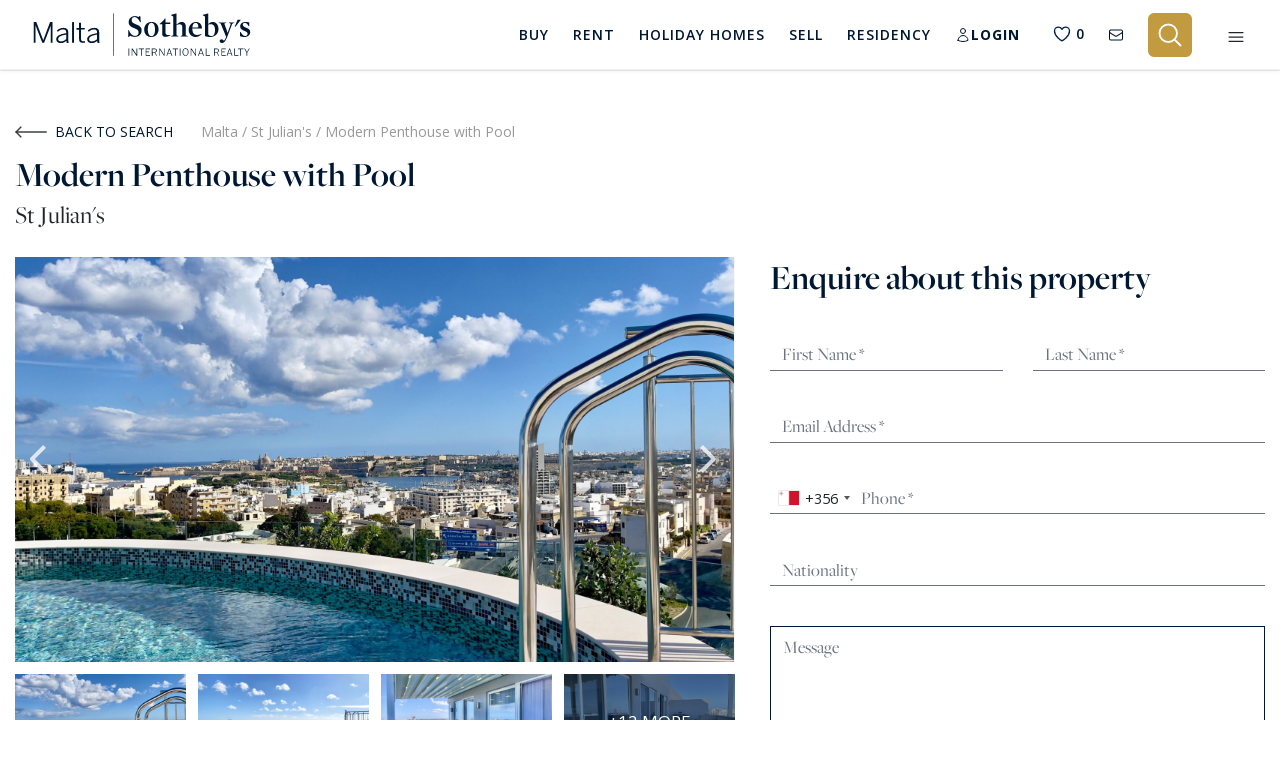

--- FILE ---
content_type: text/html; charset=UTF-8
request_url: https://www.maltasothebysrealty.com/property/3-bed-penthouse-to-rent-in-st-julians/306437
body_size: 45479
content:

<!DOCTYPE html>
<html lang="en" dir="ltr">
    <head>
        <meta charset="utf-8">
                    
            <!-- Google Tag Manager -->
            <script>(function(w,d,s,l,i){w[l]=w[l]||[];w[l].push({'gtm.start':
            new Date().getTime(),event:'gtm.js'});var f=d.getElementsByTagName(s)[0],
            j=d.createElement(s),dl=l!='dataLayer'?'&l='+l:'';j.async=true;j.src=
            'https://www.googletagmanager.com/gtm.js?id='+i+dl;f.parentNode.insertBefore(j,f);
            })(window,document,'script','dataLayer','GTM-T665KDZ');</script>
            <!-- End Google Tag Manager -->
        
        <meta name="viewport" content="width=device-width, initial-scale=1, maximum-scale=1, shrink-to-fit=no">
        <title>3 Bed Penthouse To Rent in St Julian&#039;s MLS ID: 306437 | Malta</title>
                    <meta name="description" content="Modern Penthouse with Pool MLS ID 306437 Search Malta Sotheby&#039;s International Realty for the best Penthouses To Rent in St Julian&#039;s today!">
                                    <meta name="robots" content="FOLLOW,INDEX">
                <meta name="csrf-token" content="JYw8qgQEUix33oVPWJATkfnI7xg0rDBNILHZ6YuW">
        <meta name="facebook-domain-verification" content="8gwv1v5b8u2ddbk52uuq0m9t15fmvm">

        
        <meta property="og:type" content="website">
        <meta property="og:title" content="3 Bed Penthouse To Rent in St Julian&#039;s MLS ID: 306437 | Malta">
                <meta property="og:description" content="Modern Penthouse with Pool MLS ID 306437 Search Malta Sotheby&#039;s International Realty for the best Penthouses To Rent in St Julian&#039;s today!">        <meta property="og:site_name" content="Malta Sotheby&#039;s International Realty">
        <meta property="og:url" content="https://www.maltasothebysrealty.com/property/3-bed-penthouse-to-rent-in-st-julians/306437">
        <meta property="og:locale" content="en_GB">
                    <meta property="og:image" content="https://s3.amazonaws.com/propertybase-clients/00D5I000002FLdJUAW/a0OAO000000Jzza/fbqlzjmw1/midres/1.jpg">
        
        
        <meta name="twitter:card" content="summary">
        <meta name="twitter:title" content="3 Bed Penthouse To Rent in St Julian&#039;s MLS ID: 306437 | Malta">
        <meta name="twitter:url" content="https://www.maltasothebysrealty.com/property/3-bed-penthouse-to-rent-in-st-julians/306437">
                    <meta name="twitter:description" content="Modern Penthouse with Pool MLS ID 306437 Search Malta Sotheby&#039;s International Realty for the best Penthouses To Rent in St Julian&#039;s today!">
                            <meta name="twitter:image" content="https://s3.amazonaws.com/propertybase-clients/00D5I000002FLdJUAW/a0OAO000000Jzza/fbqlzjmw1/midres/1.jpg">
        
        
        
                    <link rel="canonical" href="https://www.maltasothebysrealty.com/property/3-bed-penthouse-to-rent-in-st-julians/306437">
        
        <link rel="preload" as="font" type="font/woff2" crossorigin href="https://www.maltasothebysrealty.com/fonts/vendor/font-awesome/fontawesome-webfont.woff2?af7ae505a9eed503f8b8e6982036873e">

                    <!-- Hotjar Tracking Code for https://www.maltasothebysrealty.com/ -->
            <script>
                (function(h,o,t,j,a,r){
                    h.hj=h.hj||function(){(h.hj.q=h.hj.q||[]).push(arguments)};
                    h._hjSettings={hjid:1496926,hjsv:6};
                    a=o.getElementsByTagName('head')[0];
                    r=o.createElement('script');r.async=1;
                    r.src=t+h._hjSettings.hjid+j+h._hjSettings.hjsv;
                    a.appendChild(r);
                })(window,document,'https://static.hotjar.com/c/hotjar-','.js?sv=');
            </script>
        
        <script src="https://www.youtube.com/iframe_api"></script>

                    <style>
@charset "UTF-8";@import url('https://code.jquery.com/ui/1.12.1/themes/base/jquery-ui.css');@import url(https://fonts.googleapis.com/css2?family=Open+Sans:wght@300%3B400%3B600%3B700&display=swap);header,section{display:block}.pretty *{box-sizing:border-box}.pretty{position:relative;display:inline-block;margin-right:1em;white-space:nowrap;line-height:1}.pretty input{position:absolute;left:0;top:0;min-width:1em;width:100%;height:100%;z-index:2;opacity:0;margin:0;padding:0}.pretty .state label{position:static;display:inline-block;font-weight:400;margin:0;text-indent:1.5em;min-width:calc(1em + 2px)}.pretty .state label:after,.pretty .state label:before{content:"";width:calc(1em + 2px);height:calc(1em + 2px);display:block;box-sizing:border-box;border-radius:0;border:1px solid transparent;z-index:0;position:absolute;left:0;top:calc(-108% + 1em);background-color:transparent}.pretty .state label:before{border-color:#bdc3c7}.pretty.p-icon .state .icon{position:absolute;font-size:1em;width:calc(1em + 2px);height:calc(1em + 2px);left:0;z-index:1;text-align:center;line-height:normal;top:calc(-108% + 1em);border:1px solid transparent;opacity:0}.pretty.p-icon .state .icon:before{margin:0;width:100%;height:100%;text-align:center;display:flex;flex:1;justify-content:center;align-items:center;line-height:1}.pretty.p-curve .state label:after,.pretty.p-curve .state label:before{border-radius:20%}:root{--blue:#007bff;--indigo:#6610f2;--purple:#6f42c1;--pink:#e83e8c;--red:#dc3545;--orange:#fd7e14;--yellow:#ffc107;--green:#28a745;--teal:#20c997;--cyan:#17a2b8;--white:#fff;--gray:#6c757d;--gray-dark:#343a40;--primary:#007bff;--secondary:#6c757d;--success:#28a745;--info:#17a2b8;--warning:#ffc107;--danger:#dc3545;--light:#f8f9fa;--dark:#343a40;--breakpoint-xs:0;--breakpoint-sm:576px;--breakpoint-md:768px;--breakpoint-lg:992px;--breakpoint-xl:1200px;--font-family-sans-serif:-apple-system,BlinkMacSystemFont,"Segoe UI",Roboto,"Helvetica Neue",Arial,"Noto Sans","Liberation Sans",sans-serif,"Apple Color Emoji","Segoe UI Emoji","Segoe UI Symbol","Noto Color Emoji";--font-family-monospace:SFMono-Regular,Menlo,Monaco,Consolas,"Liberation Mono","Courier New",monospace}*,:after,:before{box-sizing:border-box}html{font-family:sans-serif;line-height:1.15;-webkit-text-size-adjust:100%}aside,header,section{display:block}body{margin:0;font-family:-apple-system,BlinkMacSystemFont,Segoe UI,Roboto,Helvetica Neue,Arial,Noto Sans,Liberation Sans,sans-serif,Apple Color Emoji,Segoe UI Emoji,Segoe UI Symbol,Noto Color Emoji;font-size:1rem;font-weight:400;line-height:1.5;color:#212529;text-align:left;background-color:#fff}h1,h4,h5{margin-top:0;margin-bottom:.5rem}p{margin-top:0;margin-bottom:1rem}ul{margin-bottom:1rem}ul{margin-top:0}a{color:#007bff;text-decoration:none;background-color:transparent}img{border-style:none}img,svg{vertical-align:middle}svg{overflow:hidden}label{display:inline-block;margin-bottom:.5rem}button{border-radius:0}button,input,select{margin:0;font-family:inherit;font-size:inherit;line-height:inherit}button,input{overflow:visible}select{word-wrap:normal}[type=button],[type=submit],button{-webkit-appearance:button}[type=button]::-moz-focus-inner,[type=submit]::-moz-focus-inner,button::-moz-focus-inner{padding:0;border-style:none}input[type=checkbox]{box-sizing:border-box;padding:0}::-webkit-file-upload-button{font:inherit;-webkit-appearance:button}h1,h4,h5{margin-bottom:.5rem;font-weight:500;line-height:1.2}h1{font-size:2.5rem}h4{font-size:1.5rem}h5{font-size:1.25rem}.container{width:100%;padding-right:15px;padding-left:15px;margin-right:auto;margin-left:auto}@media (min-width:768px){.container{max-width:720px}}@media (min-width:992px){.container{max-width:960px}}@media (min-width:1200px){.container{max-width:1190px}}.row{display:flex;flex-wrap:wrap;margin-right:-15px;margin-left:-15px}.no-gutters{margin-right:0;margin-left:0}.no-gutters>[class*=col-]{padding-right:0;padding-left:0}.col,.col-12,.col-3,.col-4,.col-6,.col-lg-12,.col-md-1,.col-md-4,.col-sm-2,.col-sm-6{position:relative;width:100%;padding-right:15px;padding-left:15px}.col{flex-basis:0;flex-grow:1;max-width:100%}.col-3{flex:0 0 25%;max-width:25%}.col-4{flex:0 0 33.33333333%;max-width:33.33333333%}.col-6{flex:0 0 50%;max-width:50%}.col-12{flex:0 0 100%;max-width:100%}@media (min-width:576px){.col-sm-2{flex:0 0 16.66666667%;max-width:16.66666667%}.col-sm-6{flex:0 0 50%;max-width:50%}}@media (min-width:768px){.col-md-1{flex:0 0 8.33333333%;max-width:8.33333333%}.col-md-4{flex:0 0 33.33333333%;max-width:33.33333333%}}@media (min-width:992px){.col-lg-12{flex:0 0 100%;max-width:100%}}.form-control{display:block;width:100%;height:calc(1.5em + .75rem + 2px);padding:.375rem .75rem;font-size:1rem;font-weight:400;line-height:1.5;color:#495057;background-color:#fff;background-clip:padding-box;border:1px solid #ced4da;border-radius:.25rem}.form-control::-ms-expand{background-color:transparent;border:0}.form-control::-moz-placeholder{color:#6c757d;opacity:1}select.form-control:-moz-focusring{color:transparent;text-shadow:0 0 0 #495057}select.form-control[multiple]{height:auto}.form-group{margin-bottom:1rem}.form-row{display:flex;flex-wrap:wrap;margin-right:-5px;margin-left:-5px}.form-row>[class*=col-]{padding-right:5px;padding-left:5px}.btn{display:inline-block;font-weight:400;color:#212529;text-align:center;vertical-align:middle;background-color:transparent;border:1px solid transparent;padding:.375rem .75rem;font-size:1rem;line-height:1.5;border-radius:.25rem}.fade:not(.show){opacity:0}.collapse:not(.show){display:none}.nav{display:flex;flex-wrap:wrap;padding-left:0;margin-bottom:0;list-style:none}.alert{position:relative;padding:.75rem 1.25rem;margin-bottom:1rem;border:1px solid transparent;border-radius:.25rem}.alert-heading{color:inherit}.close{float:right;font-size:1.5rem;font-weight:700;line-height:1;color:#000;text-shadow:0 1px 0 #fff;opacity:.5}button.close{padding:0;background-color:transparent;border:0}.modal{position:fixed;top:0;left:0;z-index:1050;display:none;width:100%;height:100%;overflow:hidden;outline:0}.modal-dialog{position:relative;width:auto;margin:.5rem}.modal.fade .modal-dialog{transform:translateY(-50px)}.modal-content{position:relative;display:flex;flex-direction:column;width:100%;background-color:#fff;background-clip:padding-box;border:1px solid rgba(0,0,0,.2);border-radius:.3rem;outline:0}.modal-header{display:flex;align-items:flex-start;justify-content:space-between;padding:1rem;border-bottom:1px solid #dee2e6;border-top-left-radius:calc(.3rem - 1px);border-top-right-radius:calc(.3rem - 1px)}.modal-header .close{padding:1rem;margin:-1rem -1rem -1rem auto}.modal-title{margin-bottom:0;line-height:1.5}.modal-body{position:relative;flex:1 1 auto;padding:1rem}.modal-footer{display:flex;flex-wrap:wrap;align-items:center;justify-content:flex-end;padding:.75rem;border-top:1px solid #dee2e6;border-bottom-right-radius:calc(.3rem - 1px);border-bottom-left-radius:calc(.3rem - 1px)}.modal-footer>*{margin:.25rem}.align-top{vertical-align:top!important}.align-middle{vertical-align:middle!important}.bg-white{background-color:#fff!important}.bg-transparent{background-color:transparent!important}.border-top{border-top:1px solid #dee2e6!important}.border-0{border:0!important}.rounded-sm{border-radius:.2rem!important}.rounded-lg{border-radius:.3rem!important}.d-none{display:none!important}.d-inline{display:inline!important}.d-inline-block{display:inline-block!important}.d-block{display:block!important}.d-flex{display:flex!important}@media (min-width:576px){.modal-dialog{max-width:500px;margin:1.75rem auto}.d-sm-none{display:none!important}}.flex-row{flex-direction:row!important}.flex-row-reverse{flex-direction:row-reverse!important}.flex-wrap{flex-wrap:wrap!important}.flex-fill{flex:1 1 auto!important}.justify-content-center{justify-content:center!important}.align-items-center{align-items:center!important}.overflow-hidden{overflow:hidden!important}.position-relative{position:relative!important}.shadow-sm{box-shadow:0 .125rem .25rem rgba(0,0,0,.075)!important}.w-100{width:100%!important}.h-100{height:100%!important}.mt-0{margin-top:0!important}.mr-0{margin-right:0!important}.mb-0{margin-bottom:0!important}.mt-1{margin-top:.25rem!important}.mr-1{margin-right:.25rem!important}.mt-2{margin-top:.5rem!important}.mr-2{margin-right:.5rem!important}.mb-2{margin-bottom:.5rem!important}.mt-3,.my-3{margin-top:1rem!important}.mb-3,.my-3{margin-bottom:1rem!important}.mt-4{margin-top:1.5rem!important}.mb-4{margin-bottom:1.5rem!important}.mt-5{margin-top:3rem!important}.mb-5{margin-bottom:3rem!important}.p-0{padding:0!important}.py-0{padding-top:0!important}.pr-0,.px-0{padding-right:0!important}.py-0{padding-bottom:0!important}.pl-0,.px-0{padding-left:0!important}.pl-1{padding-left:.25rem!important}.p-2{padding:.5rem!important}.py-2{padding-top:.5rem!important}.pr-2{padding-right:.5rem!important}.py-2{padding-bottom:.5rem!important}.pl-2{padding-left:.5rem!important}.p-3{padding:1rem!important}.py-3{padding-top:1rem!important}.pr-3,.px-3{padding-right:1rem!important}.py-3{padding-bottom:1rem!important}.pl-3,.px-3{padding-left:1rem!important}.pt-4{padding-top:1.5rem!important}.pr-4,.px-4{padding-right:1.5rem!important}.px-4{padding-left:1.5rem!important}.px-5{padding-right:3rem!important}.pb-5{padding-bottom:3rem!important}.px-5{padding-left:3rem!important}.mx-auto{margin-right:auto!important}.mx-auto{margin-left:auto!important}@media (min-width:768px){.d-md-none{display:none!important}.d-md-block{display:block!important}.mt-md-4{margin-top:1.5rem!important}.mb-md-4{margin-bottom:1.5rem!important}.p-md-4{padding:1.5rem!important}.px-md-5{padding-right:3rem!important}.px-md-5{padding-left:3rem!important}}@media (min-width:992px){.mt-lg-4{margin-top:1.5rem!important}.mb-lg-5{margin-bottom:3rem!important}.p-lg-5{padding:3rem!important}}@media (min-width:1200px){.ml-xl-0{margin-left:0!important}}.text-right{text-align:right!important}.text-center{text-align:center!important}@media (min-width:576px){.mr-sm-2{margin-right:.5rem!important}.mt-sm-4{margin-top:1.5rem!important}.text-sm-left{text-align:left!important}}.text-uppercase{text-transform:uppercase!important}.font-weight-bold{font-weight:700!important}.text-white{color:#fff!important}.text-dark{color:#343a40!important}.visible{visibility:visible!important}.c-primary{color:#001731!important}a.c-whitebluelight-link{color:#dbe2eb}.c-darkgray{color:#666}.c-gray{color:#999}.c-white{color:#fff}a.c-white{color:#fff}.c-bg-primary-overlay{background:#002349}.c-bg-green{background:#2dc318}.c-bg-offwhite{background:#f0f0f0}.c-bg-primary-opacity{background-color:rgba(0,23,49,.95)}.f-freight,.form-input{font-family:freight-big-pro,serif;font-style:normal}.f-13{font-size:.8125rem}.f-14{font-size:.875rem}.f-15{font-size:.9375rem}.f-16{font-size:1rem}.f-18{font-size:1.125rem}.f-20{font-size:1.25rem}.f-22{font-size:1.375rem}.f-24{font-size:1.5rem}.f-32{font-size:2rem}.f-35{font-size:2.1875rem}.f-bold{font-weight:700}body{font-family:Helvetica Neue,Helvetica,Arial,sans-serif}.button{border:none;background:0 0;padding:.75rem 2rem;text-transform:uppercase;outline:0!important}.button .button--icon{vertical-align:baseline}.button--gold{border:1px solid #c29b40;color:#fff}.-primary,.button--primary{background:#001731;color:#fff}.button--white{color:#fff}.button--large{padding:1.5rem 2rem}@media (min-width:768px) and (max-width:991.98px){.button--large{padding:1.5rem;font-size:.875rem}}@media (min-width:992px) and (max-width:1199.98px){.button--large{padding:1.5rem 2rem}}.form-input{font-size:1.25rem;border-radius:0;border:none;background-color:transparent!important;height:calc(1.5em + .175rem + 2px);padding:.375rem 0}.form-input--simple{font-size:1.125rem;padding:.75rem 1rem;height:auto;color:#656565;border:1px solid #d7d7d7}.form-input--simple::-moz-placeholder{color:#656565}.form-search-icon{position:relative}.form-search-icon:after{position:absolute;content:" ";display:block;margin:auto 0;height:19px;width:19px;top:0;left:8px;bottom:0;background-image:url('https://www.maltasothebysrealty.com/assets/sothebys/img/icons/icon-search-dark.svg');background-repeat:no-repeat;background-position:50%;border-top-left-radius:none;border-top-right-radius:none;z-index:1}.form-input--location{background:0 0;color:#001731;font-size:1.5625rem;border-radius:0;border:none;border-bottom:1px solid #001731}.form-input--location .close-dp-arrow{position:absolute;right:0;top:0;background-color:transparent;display:none;width:100%;height:100%}.form-input--location::-moz-placeholder{color:#001731}.form-input--location.-dark-home{padding-bottom:0;border-bottom:0}.form-input--location.-dark-home-quick{font-size:1.5625rem;font-family:freight-big-pro,serif;border-bottom:1px solid hsla(0,0%,100%,.25);color:#fff;padding-left:10px;height:auto;padding-bottom:0}.form-input--location.-dark-home-quick.form-search-icon:after{background-image:url('https://www.maltasothebysrealty.com/assets/sothebys/img/icons/icon-search-white.svg')}.form-input--location.-dark{color:#fff;font-size:.875rem;font-weight:400}.form-input--location.-dark::-moz-placeholder{color:#fff}.form-input--location.-dark-2{color:#999;font-family:freight-big-pro,serif;font-size:1.375rem}.advanced-search--box{display:block;margin-top:20px}@media (max-width:1360px){.advanced-search--box .advanced-search--list-type{min-width:150px}}@media (max-width:991px){.form-input--location.-dark-home-quick.form-search-icon:after{left:0}.advanced-search--box .advanced-search--list-type{min-width:1px}.advanced-search--box .advanced-search--list{flex-basis:unset;flex:0 0 33.333333%;width:33.333333%;max-width:33.33%}}@media (max-width:600px){.advanced-search--box .advanced-search--list{flex:0 0 100%;width:100%;max-width:100%;padding-left:0!important;border-bottom:1px solid hsla(0,0%,100%,.25)}.advanced-search--box .justify-content-center{justify-content:left!important}}.quick-search--box{display:none}.quick-search--box .form-quick--container{width:100%;display:flex;flex-wrap:wrap}.quick-search--box .form-quick--container .form-quick--list-location{flex:0 0 85%;max-width:85%;flex:1}.quick-search--box .form-quick--container .form-quick--list-btn{flex:0 0 15%;max-width:15%}.quick-search--box .search-arrow{display:none;top:10px;z-index:1001}.quick-search--box .-dark-home-mobile-btn{background:0 0;border:0;padding:0;position:relative;z-index:100}@media (max-width:991px){.quick-search--box .search-arrow{display:block}.quick-search--box .form-quick--container .form-quick--list-btn{display:none}.quick-search--box .form-quick--container .form-quick--list-location{flex:0 0 100%;max-width:100%;padding-right:0!important}}@media (max-width:767px){.button--send{width:100%}.form-input--location.-dark-home-quick{font-size:1.0625rem}.quick-search--box .search-arrow{top:0}.quick-search--box .-dark-home-mobile-btn{top:7px}}.search-arrow{position:absolute;right:0;top:4px}.form-control-feedback{position:absolute;top:8px;right:15px}.form-group{position:relative;margin-bottom:0}.select-loading--cover{display:none;position:absolute;left:0;top:0;width:100%;height:100%;background-color:hsla(0,0%,100%,.08)}.multiple-container-o .multiple-selected{visibility:hidden;position:absolute;top:7px;left:0;width:auto;z-index:2;padding:2px 6px;font-size:12px;border-radius:2px}.multiple-container-o .multiple-selected label{margin-bottom:1px}.multiple-container-o.multiple--dark2 .multiple-selected{top:9px;left:-2px;font-size:13px}@media (max-width:575px){.multiple-container-o.multiple--dark2 .multiple-selected{text-align:center}}.multiple-container-o.multiple--dark-modal-select{top:-12px}.pretty .p-loc label{padding-left:6px}.pretty .p-loc label:before{border-color:#fff;background:#fff}.search-page .location-choices-db--container{top:57px}.location-choices-db--container{position:absolute;width:100%;left:0;top:80px;z-index:1002;padding-left:15px;padding-right:15px}.location-choices-db--container.-hide{display:none}.location-choices-db--container .location-choices-db--close-btn{position:absolute;top:26px;right:25px}.location-choices-db--container .location-choices-db--unselect-all-trigger{margin-right:80px}.location-choices-db--container .location-choices-db--list{position:relative;padding:25px 30px 30px;background-color:rgba(0,23,49,.9)}.location-choices-db--container .location-choices-db--div{margin-bottom:20px;padding-bottom:20px;border-bottom:1px solid #666}.location-choices-db--container .location-choices-db--row{position:relative;-moz-column-count:3;-webkit-column-count:3;column-count:3}.location-choices-db--container .location-choices-db--row .location-choices-db--col{position:relative;left:0;display:block}@media (max-width:991px){.location-choices-db--container{top:55px}}@media (max-width:767px){.location-choices-db--container{z-index:2}.location-choices-db--container .location-choices-db--row{-moz-column-count:2;-webkit-column-count:2;column-count:2}}@media (max-width:600px){.multiple-container-o.multiple--dark2 .multiple-selected{text-align:left}.location-choices-db--container{top:142px}.location-choices-db--container .location-choices-db--row{-moz-column-count:1;-webkit-column-count:1;column-count:1}.location-choices-db--container .location-choices-db--list{padding:25px 15px 15px}.location-choices-db--container .location-choices-db--close-btn{right:10px}}@media (max-width:460px){.location-choices-db--container .location-choices-db--close-btn{top:6px}}.location-choices-db--container:after{bottom:100%;left:30px;content:" ";height:0;width:0;position:absolute;border:8px solid rgba(0,23,49,0);border-bottom-color:#002349;margin-left:-8px}.new-search-box .search-tab{border-bottom:0!important}.new-search-box .search-tab[data-val=sale]{border-radius:10px 0 0}.new-search-box .search-tab[data-val=rent]{border-radius:0 10px 0 0}.new-search-box .search-tab.-active{background:#001731!important;color:#fff!important}.new-search-box .multiple-selected label{text-transform:none!important;line-height:40px}.new-search-box .advanced-search--list{max-height:40px}.new-search-box .multiple-container-o.multiple--dark2 .multiple-selected{top:0!important;left:0!important;font-size:20px;padding:0!important}.new-search-box ::-webkit-input-placeholder{color:#343a40!important;font-size:20px}.new-search-box ::-moz-placeholder{color:#343a40!important;font-size:20px}.new-search-box :-ms-input-placeholder{color:#343a40!important;font-size:20px}.new-search-box :-moz-placeholder{color:#343a40!important;font-size:20px}.new-search-box .input-field{position:relative;padding-top:6px;padding-bottom:6px}.new-search-box .input-field:before{position:absolute;content:"";width:2px;height:100%;top:0;right:0;background:#ececec}.new-search-box .input-field.input-locations{width:calc(100% - 435px)}.new-search-box .input-field.input-price:before{display:none}.new-search-box .input-field.input-price .advanced-search--list{padding-left:0!important}.new-search-box .input-field .input-select-container{margin-left:-20px;width:calc(100% + 40px)!important}.new-search-box .input-field .input-select-container .multiple-selected{padding-left:20px!important}.new-search-box .location-choices-db--container{padding-left:0!important;padding-right:0!important;top:73px;box-shadow:0 1px 5px 0 rgba(0,0,0,.15)!important;z-index:99999}.new-search-box .location-choices-db--container:after{display:none}.new-search-box .location-choices-db--container .location-choices-db--list{background-color:#fff;color:#212529}.new-search-box .location-choices-db--container .location-choices-db--list::-webkit-scrollbar-track{border-radius:0;background-color:#f5f5f5}.new-search-box .location-choices-db--container .location-choices-db--list::-webkit-scrollbar{width:12px;background-color:#f5f5f5}.new-search-box .location-choices-db--container .location-choices-db--list::-webkit-scrollbar-thumb{border-radius:0;-webkit-box-shadow:inset 0 0 6px hsla(0,0%,67.5%,.3);background-color:#bdbdbd}.new-search-box .location-choices-db--container .location-choices-db--list .c-white{color:#212529}.new-search-box .location-choices-db--container .location-choices-db--list input[type=checkbox]+div>i{border:1px solid #34495e!important;opacity:1;background-color:#fff!important}.new-search-box .location-choices-db--container .location-choices-db--list input[type=checkbox]+div>i svg{stroke:#fff!important}.new-search-box .location-choices-db--container button[type=submit]{color:#002349!important}.new-search-box .location-choices-db--container .location-choices-db--close-btn{display:flex;align-items:center}.new-search-box .location-choices-db--container .location-choices-db--close-btn .location-choices-db--close-btn-trigger{padding:0;font-size:34px;height:40px;line-height:40px;width:50px;text-align:center}.new-search-box .location-choices-db--container .location-choices-db--close-btn .location-choices-db--close-btn-trigger:before{display:inline-block;content:"\D7"}.new-search-box .close-search-cta:after{display:inline-block;content:"\D7";font-size:26px}@media screen and (max-width:991px){.new-search-box .location-choices-db--container{top:158px!important}.new-search-box .location-choices-db--container .location-choices-db--list{padding-top:45px!important}.new-search-box form{flex-wrap:nowrap;display:block!important}.new-search-box .action-container{position:relative;display:flex;gap:10px;padding:15px!important}.new-search-box .action-container button{width:50%}.new-search-box .input-field{width:100%!important;padding-top:12px;padding-bottom:12px}.new-search-box .input-field:before{content:"";width:calc(100% - 30px);height:2px;left:15px!important;position:absolute;background:#ececec;bottom:0;top:unset;right:unset;display:block!important}.new-search-box .input-field .input-select-container{max-width:calc(100% + 40px)!important}.new-search-box .input-field.input-price{padding-right:15px!important}.new-search-box .input-field .advanced-search--list{max-height:100%}.new-search-box .advanced-search--list,.new-search-box .input-select-container{width:100%!important;max-width:100%!important}.new-search-box .advanced-search--box{padding-right:0!important}}@media screen and (max-width:767px){.new-search-box .search-tab{padding:10px 30px!important}}.header-search{max-height:0;overflow:hidden}.header-search .close-search-cta{display:flex!important}.search-main-container .new-search-box{margin-bottom:20px}.search-main-container .new-search-box .form-container{background-color:#f0f0f0!important}.search-main-container .new-search-box .input-locations{background-color:transparent!important}.filters-modal{display:none;position:absolute;top:0;right:0;width:40vw;z-index:2}.filters-modal .opened{display:block}.filters-modal .closed,.filters-modal .collapsed .opened{display:none}.filters-modal .collapsed .closed{display:block}.filters-modal .close-modal{position:absolute;top:1rem;right:1rem}@media (min-width:992px){.filters-modal .close-modal{top:3rem;right:3rem}}@media (max-width:991px){.filters-modal{width:100vw}.burger-mobile--container{width:100%}}.burger-underlay{display:none;left:0;z-index:1000}.burger-mobile--container,.burger-underlay{position:fixed;top:0;width:100%;height:100%}.burger-mobile--container{right:-600px;max-width:550px;z-index:1001;overflow-y:auto}.burger-mobile--container .burger-mobile--box{padding:0 15px;max-width:500px;margin:auto;position:relative;top:100px}.burger-mobile--container .opened{display:block}.burger-mobile--container .closed,.burger-mobile--container .collapsed .opened{display:none}.burger-mobile--container .collapsed .closed{display:block}@media (max-width:575px){.burger-mobile--container .burger-mobile--box{top:50px}}.modal{z-index:999999}.modal .modal-content{position:relative;border:none}.modal .modal-content .bg-header{background-color:#f7f7f7}.modal .modal-content .m-header{border-top-left-radius:.3rem;border-top-right-radius:.3rem;padding:3.25rem 4.25rem 1.25rem}.modal .modal-content .m-body{padding:0 4.25rem 2.75rem}.modal .modal-content .m-footer{margin-left:10px;margin-right:10px;padding:1.45rem 4.25rem}.modal .modal-content .border-top{border-top:1px solid #ebebeb!important}.modal .modal-content .modal-body{padding:0}.modal .modal-content .modal-body .close{top:0;right:0}.modal .modal-content .close{z-index:1100}header{background:#001731;z-index:99999!important;position:fixed;top:0;width:100%;z-index:3;height:auto}.header-link{color:#fff;padding-top:.5rem;padding-bottom:.5rem;display:inline-block;font-size:.8125rem;border-bottom:2px solid transparent}@media (min-width:992px) and (max-width:1199.98px){.header-link{font-size:.75rem}}.header-link.-active{border-color:#c29b40}.nav li{margin-right:3rem;height:100%}@media (max-width:1500px){.nav li{margin-right:2.5rem}}@media only screen and (min-width:1200px) and (max-width:1340px){.header-link{font-size:.75rem}.nav li{margin-right:1.5rem}}@media only screen and (min-width:992px) and (max-width:1035px){.nav li{margin-right:.75rem!important}}@media (min-width:992px) and (max-width:1199px){.nav li{margin-right:1rem}}@media (max-width:991px){.modal .modal-content .m-header{padding:3.25rem 2.25rem 1.25rem}.modal .modal-content .m-body{padding:0 2.25rem 2.75rem}.modal .modal-content .m-footer{padding:1.45rem 2.25rem}.nav li{margin-right:2rem}}.nav li a{letter-spacing:1px;position:relative;z-index:2}.nav li a:after{position:absolute;content:"";display:block;width:0;height:2px;background:#c29b40}.nav li a.u-dropdown--menu:after{display:none}.nav li:last-child{margin-right:0}.burger-mobile--container{background-color:rgba(0,23,49,.88)}.u-dropdown--main-menu-style{margin-top:20px;padding-top:33px;display:none;position:absolute;z-index:1070;min-width:170px}.u-dropdown--main-menu-style .u-dropdown--menu-style{position:relative;left:-13px;padding:8px 0}.u-dropdown--main-menu-style .u-dropdown--menu-style:after{bottom:100%;left:28px;content:" ";height:0;width:0;position:absolute;border:11px solid rgba(0,23,49,0);border-bottom-color:#042140;margin-left:-11px}.u-dropdown--main-menu-style .u-dropdown-item{color:#fff;display:block;width:100%;padding:4px 18px}.main-navigation--list-res .u-dropdown--menu:after{position:absolute;content:"";display:block!important;width:0;height:2px;background:#c29b40}.u-dropdown--menu-style{background-color:#042140;text-align:left;z-index:1;min-width:170px}.u-dropdown--menu-style .u-dropdown-item{color:#fff;display:block;width:100%;padding:7px 18px}.u-dropdown--main-mobile-menu-container{margin-bottom:20px}.u-dropdown--main-mobile-menu-container .u-dropdown-item{color:#dbe2eb;display:block;width:100%;padding:4px 18px;font-size:15px}.search--sort-dp-style{display:none}.u-dropdown--menu-sort-style{position:absolute;top:1.5rem;right:0;background-color:#002349;text-align:left;z-index:1;max-width:170px;padding:4px 0}.u-dropdown--menu-sort-style .u-dropdown-item{color:#fff;display:block;width:100%;white-space:nowrap;padding:4px 18px}.hamburger{padding:0 10px;display:inline-block;font:inherit;color:inherit;text-transform:none;background-color:transparent;border:0;margin:0;overflow:visible}.hamburger-box{width:26px;height:17px;display:inline-block;position:relative}.hamburger-inner{display:block;top:50%;margin-top:-.5px}.hamburger-inner,.hamburger-inner:after,.hamburger-inner:before{width:26px;height:1px;background-color:#fff;border-radius:0;position:absolute}.hamburger-inner:after,.hamburger-inner:before{content:"";display:block}.hamburger-inner:before{top:-7px}.hamburger-inner:after{bottom:-7px}.hamburger--stand.on-active .hamburger-inner{transform:rotate(90deg);background-color:transparent!important}.hamburger--stand.on-active .hamburger-inner:before{top:0;transform:rotate(-45deg)}.hamburger--stand.on-active .hamburger-inner:after{bottom:0;transform:rotate(45deg)}.property-item{border:1px solid #efefef}.property-list--img-box-container{background-color:#f7f7f7;position:relative;overflow:hidden}.property-list--img-box-container img{-o-object-fit:fill;object-fit:fill}.property-list--img-box-container.fill img{max-height:none!important;min-height:100%}.property-card .property-images-slider{position:relative}.property-card .property-images-slider:after{content:"";position:absolute;top:50%;left:50%;margin-top:-12px;margin-left:-12px;width:25px;height:25px;border-radius:25px;border:3px solid #e1e4e7;border-top-color:#001731;animation:2s linear infinite loading;z-index:1}@keyframes loading{0%{transform:rotate(0)}to{transform:rotate(1turn)}}.property-card .property-images-slider a{z-index:3;position:relative}.property-card .property-images-slider img{opacity:0;display:block;max-width:100%;min-height:250px}.property-card .s-card-banner{z-index:3}.location-choices-db--list::-webkit-scrollbar{width:1em;background-color:#001731}.location-choices-db--list::-webkit-scrollbar-track{box-shadow:inset 0 0 3px #3f6597}.location-choices-db--list::-webkit-scrollbar-thumb{background-color:#3f6597;outline:#708090 solid 0}.dark2-revert{z-index:99999}html{visibility:visible;opacity:1}select{visibility:hidden}body{position:relative;font-family:Open Sans,sans-serif;-webkit-font-smoothing:antialiased;-moz-osx-font-smoothing:grayscale}p{font-size:.9375rem}.brand--primary{display:block;background:url('https://www.maltasothebysrealty.com/assets/sothebys/img/logo-white.svg') no-repeat;width:240px;height:53px}@media (max-width:767px){.nav li{margin-right:.75rem}.property-list--img-box-container.fill img{width:100%}.brand--primary{background-size:100%;width:160px;height:34px}}.brand--primary{background:url('https://www.maltasothebysrealty.com/assets/sothebys/img/logo.svg') no-repeat}@media (max-width:767px){.brand--primary{background-size:100%;width:160px;height:50px}}.dividing-line{height:1px;width:100%;display:block}.o-2{opacity:.2}.o-4{opacity:.4}.light-white{background:#e0e0e0;background:hsla(0,0%,87.8%,.8)}input:-webkit-autofill,select:-webkit-autofill{-webkit-box-shadow:0 0 0 1000px transparent inset}.g-recaptcha-field{max-width:235px}.g-recaptcha-field .g-recaptcha{transform:scale(.77);transform-origin:0 0}.property-list--img-box-container{white-space:nowrap;text-align:center}.property-list--img-box-container span{display:inline-block;vertical-align:middle;height:100%;margin:0 0 0 -6px}.property-list--img-box-container img,.property-list--img-box-container>div{vertical-align:middle;display:inline-block;max-width:100%;max-height:100%}.member-notify{position:fixed;bottom:0;width:100%;margin:0;border:none;border-radius:0;z-index:999;display:none}.u-position-relative{position:relative}.u-text-decororation-underline{text-decoration:underline}.u-center-margin{margin-left:auto;margin-right:auto}.d-inline-block{display:inline-flex!important;align-items:center}.modal--global .modal-body{padding:1rem!important}.modal--global .modal-footer .button{padding:0!important;font-size:14px;color:#9c9c9c}.property-item{position:relative}@media (max-width:1199px){.u-hide-lg{display:none}.search-filter--label{font-size:1.5625rem}}@media (max-width:991px){header{position:relative}.search-filter--label{font-size:1.25rem}.form-input--location{border-bottom:0}}@media (max-width:767px){.search-filter--label{font-size:1.125rem}}@media (max-width:372px){.main-navigation--list-res{margin-right:2px!important}}@media screen and (device-aspect-ratio:2/3){input[type=email],input[type=password],input[type=text],select{font-size:16px!important}}@media screen and (device-aspect-ratio:40/71){input[type=email],input[type=password],input[type=text],select{font-size:16px!important}}*,:after,:before{border:0 solid #e5e7eb;box-sizing:border-box}:after,:before{--tw-content:""}html{line-height:1.5;-webkit-text-size-adjust:100%;font-family:ui-sans-serif,system-ui,-apple-system,BlinkMacSystemFont,Segoe UI,Roboto,Helvetica Neue,Arial,Noto Sans,sans-serif,Apple Color Emoji,Segoe UI Emoji,Segoe UI Symbol,Noto Color Emoji;font-feature-settings:normal;font-variation-settings:normal;-moz-tab-size:4;-o-tab-size:4;tab-size:4}body{line-height:inherit;margin:0}h1,h4,h5{font-size:inherit;font-weight:inherit}a{color:inherit;text-decoration:inherit}strong{font-weight:bolder}button,input,select{color:inherit;font-family:inherit;font-feature-settings:inherit;font-size:100%;font-variation-settings:inherit;font-weight:inherit;line-height:inherit;margin:0;padding:0}button,select{text-transform:none}[type=button],[type=submit],button{-webkit-appearance:button;background-color:transparent;background-image:none}:-moz-focusring{outline:auto}:-moz-ui-invalid{box-shadow:none}::-webkit-inner-spin-button,::-webkit-outer-spin-button{height:auto}::-webkit-search-decoration{-webkit-appearance:none}::-webkit-file-upload-button{-webkit-appearance:button;font:inherit}h1,h4,h5,p{margin:0}ul{list-style:none;margin:0;padding:0}input::-moz-placeholder{color:#9ca3af;opacity:1}iframe,img,svg{display:block;vertical-align:middle}img{height:auto;max-width:100%}[multiple],[type=email],[type=password],[type=tel],[type=text],select{-webkit-appearance:none;-moz-appearance:none;appearance:none;background-color:#fff;border-color:#6b7280;border-radius:0;border-width:1px;font-size:1rem;line-height:1.5rem;padding:.5rem .75rem;--tw-shadow:0 0 #0000}input::-moz-placeholder{color:#6b7280;opacity:1}::-webkit-datetime-edit-fields-wrapper{padding:0}::-webkit-date-and-time-value{min-height:1.5em;text-align:inherit}::-webkit-datetime-edit{display:inline-flex}::-webkit-datetime-edit,::-webkit-datetime-edit-day-field,::-webkit-datetime-edit-hour-field,::-webkit-datetime-edit-meridiem-field,::-webkit-datetime-edit-millisecond-field,::-webkit-datetime-edit-minute-field,::-webkit-datetime-edit-month-field,::-webkit-datetime-edit-second-field,::-webkit-datetime-edit-year-field{padding-bottom:0;padding-top:0}select{background-image:url("data:image/svg+xml;charset=utf-8,%3Csvg xmlns='http://www.w3.org/2000/svg' fill='none' viewBox='0 0 20 20'%3E%3Cpath stroke='%236b7280' stroke-linecap='round' stroke-linejoin='round' stroke-width='1.5' d='m6 8 4 4 4-4'/%3E%3C/svg%3E");background-position:right .5rem center;background-repeat:no-repeat;background-size:1.5em 1.5em;padding-right:2.5rem;print-color-adjust:exact}[multiple]{background-image:none;background-position:0 0;background-repeat:unset;background-size:initial;padding-right:.75rem;print-color-adjust:unset}[type=checkbox]{-webkit-appearance:none;-moz-appearance:none;appearance:none;background-color:#fff;background-origin:border-box;border-color:#6b7280;border-width:1px;color:#2563eb;display:inline-block;flex-shrink:0;height:1rem;padding:0;print-color-adjust:exact;vertical-align:middle;width:1rem;--tw-shadow:0 0 #0000}[type=checkbox]{border-radius:0}*,:after,:before{--tw-border-spacing-x:0;--tw-border-spacing-y:0;--tw-translate-x:0;--tw-translate-y:0;--tw-rotate:0;--tw-skew-x:0;--tw-skew-y:0;--tw-scale-x:1;--tw-scale-y:1;--tw-scroll-snap-strictness:proximity;--tw-ring-offset-width:0px;--tw-ring-offset-color:#fff;--tw-ring-color:rgba(59,130,246,.5);--tw-ring-offset-shadow:0 0 #0000;--tw-ring-shadow:0 0 #0000;--tw-shadow:0 0 #0000;--tw-shadow-colored:0 0 #0000}::backdrop{--tw-border-spacing-x:0;--tw-border-spacing-y:0;--tw-translate-x:0;--tw-translate-y:0;--tw-rotate:0;--tw-skew-x:0;--tw-skew-y:0;--tw-scale-x:1;--tw-scale-y:1;--tw-scroll-snap-strictness:proximity;--tw-ring-offset-width:0px;--tw-ring-offset-color:#fff;--tw-ring-color:rgba(59,130,246,.5);--tw-ring-offset-shadow:0 0 #0000;--tw-ring-shadow:0 0 #0000;--tw-shadow:0 0 #0000;--tw-shadow-colored:0 0 #0000}.container{width:100%}@media (min-width:640px){.container{max-width:640px}}@media (min-width:768px){.container{max-width:768px}}@media (min-width:1024px){.container{max-width:1024px}}@media (min-width:1280px){.container{max-width:1280px}}@media (min-width:1536px){.container{max-width:1536px}}.form-input{-webkit-appearance:none;-moz-appearance:none;appearance:none;background-color:#fff;border-color:#6b7280;border-radius:0;border-width:1px;font-size:1rem;line-height:1.5rem;padding:.5rem .75rem;--tw-shadow:0 0 #0000}.form-input::-moz-placeholder{color:#6b7280;opacity:1}.form-input::-webkit-datetime-edit-fields-wrapper{padding:0}.form-input::-webkit-date-and-time-value{min-height:1.5em;text-align:inherit}.form-input::-webkit-datetime-edit{display:inline-flex}.form-input::-webkit-datetime-edit,.form-input::-webkit-datetime-edit-day-field,.form-input::-webkit-datetime-edit-hour-field,.form-input::-webkit-datetime-edit-meridiem-field,.form-input::-webkit-datetime-edit-millisecond-field,.form-input::-webkit-datetime-edit-minute-field,.form-input::-webkit-datetime-edit-month-field,.form-input::-webkit-datetime-edit-second-field,.form-input::-webkit-datetime-edit-year-field{padding-bottom:0;padding-top:0}.s-card-banner{display:block;left:-140px;letter-spacing:.05rem;line-height:1;padding:.4rem 0;position:absolute;text-align:center;top:40px;width:400px;word-spacing:6px;z-index:1}.s-border{border:1px solid}.visible{visibility:visible}.collapse{visibility:collapse}.fixed{position:fixed}.absolute{position:absolute}.relative{position:relative}.bottom-\[-11px\]{bottom:-11px}.left-0{left:0}.left-\[10px\]{left:10px}.right-0{right:0}.right-\[-35px\]{right:-35px}.top-0{top:0}.top-\[-33px\]{top:-33px}.top-\[-7px\]{top:-7px}.top-\[101px\]{top:101px}.top-\[5px\]{top:5px}.z-10{z-index:10}.z-\[1\]{z-index:1}.z-\[998\]{z-index:998}.z-\[999999\]{z-index:999999}.mx-auto{margin-left:auto;margin-right:auto}.my-3{margin-bottom:.75rem;margin-top:.75rem}.mb-0{margin-bottom:0}.mb-2{margin-bottom:.5rem}.mb-3{margin-bottom:.75rem}.mb-4{margin-bottom:1rem}.mb-5{margin-bottom:1.25rem}.mb-\[10px\]{margin-bottom:10px}.mr-0{margin-right:0}.mr-1{margin-right:.25rem}.mr-2{margin-right:.5rem}.mt-0{margin-top:0}.mt-1{margin-top:.25rem}.mt-2{margin-top:.5rem}.mt-3{margin-top:.75rem}.mt-4{margin-top:1rem}.mt-5{margin-top:1.25rem}.mt-8{margin-top:2rem}.mt-\[2px\]{margin-top:2px}.mt-\[4px\]{margin-top:4px}.block{display:block}.inline-block{display:inline-block}.flex{display:flex}.inline-flex{display:inline-flex}.grid{display:grid}.hidden{display:none}.h-6{height:1.5rem}.h-\[16px\]{height:16px}.h-\[20px\]{height:20px}.h-\[22px\]{height:22px}.h-\[28px\]{height:28px}.h-full{height:100%}.min-h-\[60px\]{min-height:60px}.w-6{width:1.5rem}.w-\[100\%\]{width:100%}.w-\[16px\]{width:16px}.w-\[185px\]{width:185px}.w-\[20px\]{width:20px}.w-\[220px\]{width:220px}.w-\[275px\]{width:275px}.w-\[28px\]{width:28px}.w-full{width:100%}.grid-cols-1{grid-template-columns:repeat(1,minmax(0,1fr))}.flex-row{flex-direction:row}.flex-row-reverse{flex-direction:row-reverse}.flex-col{flex-direction:column}.flex-wrap{flex-wrap:wrap}.items-center{align-items:center}.justify-end{justify-content:flex-end}.justify-center{justify-content:center}.justify-between{justify-content:space-between}.justify-items-center{justify-items:center}.gap-3{gap:.75rem}.gap-8{gap:2rem}.gap-\[5px\]{gap:5px}.space-x-2>:not([hidden])~:not([hidden]){--tw-space-x-reverse:0;margin-left:calc(.5rem*(1 - var(--tw-space-x-reverse)));margin-right:calc(.5rem*var(--tw-space-x-reverse))}.space-x-6>:not([hidden])~:not([hidden]){--tw-space-x-reverse:0;margin-left:calc(1.5rem*(1 - var(--tw-space-x-reverse)));margin-right:calc(1.5rem*var(--tw-space-x-reverse))}.space-x-8>:not([hidden])~:not([hidden]){--tw-space-x-reverse:0;margin-left:calc(2rem*(1 - var(--tw-space-x-reverse)));margin-right:calc(2rem*var(--tw-space-x-reverse))}.overflow-hidden{overflow:hidden}.rounded-lg{border-radius:.5rem}.rounded-md{border-radius:.375rem}.rounded-sm{border-radius:.125rem}.rounded-b-lg{border-bottom-left-radius:.5rem;border-bottom-right-radius:.5rem}.rounded-tr-lg{border-top-right-radius:.5rem}.border-0{border-width:0}.border-\[1\.5px\]{border-width:1.5px}.border-gray-300{--tw-border-opacity:1;border-color:rgb(209 213 219/var(--tw-border-opacity))}.border-secondary-dark{--tw-border-opacity:1;border-color:rgb(194 155 64/var(--tw-border-opacity))}.bg-\[\#001731\]{--tw-bg-opacity:1;background-color:rgb(0 23 49/var(--tw-bg-opacity))}.bg-\[\#efefef\]{--tw-bg-opacity:1;background-color:rgb(239 239 239/var(--tw-bg-opacity))}.bg-accent{--tw-bg-opacity:1;background-color:rgb(225 228 231/var(--tw-bg-opacity))}.bg-gold{--tw-bg-opacity:1;background-color:rgb(194 155 64/var(--tw-bg-opacity))}.bg-ms-primary{--tw-bg-opacity:1;background-color:rgb(0 23 49/var(--tw-bg-opacity))}.bg-primary_new{--tw-bg-opacity:1;background-color:rgb(0 23 49/var(--tw-bg-opacity))}.bg-secondary-light{--tw-bg-opacity:1;background-color:rgb(247 242 230/var(--tw-bg-opacity))}.bg-transparent{background-color:transparent}.bg-white{--tw-bg-opacity:1;background-color:rgb(255 255 255/var(--tw-bg-opacity))}.object-cover{-o-object-fit:cover;object-fit:cover}.p-0{padding:0}.p-2{padding:.5rem}.p-3{padding:.75rem}.px-0{padding-left:0;padding-right:0}.px-3{padding-left:.75rem;padding-right:.75rem}.px-4{padding-left:1rem;padding-right:1rem}.px-5{padding-left:1.25rem;padding-right:1.25rem}.px-\[20px\]{padding-left:20px;padding-right:20px}.py-0{padding-bottom:0;padding-top:0}.py-2{padding-bottom:.5rem;padding-top:.5rem}.py-3{padding-bottom:.75rem;padding-top:.75rem}.py-\[6px\]{padding-bottom:6px;padding-top:6px}.pb-5{padding-bottom:1.25rem}.pl-0{padding-left:0}.pl-1{padding-left:.25rem}.pl-2{padding-left:.5rem}.pl-3{padding-left:.75rem}.pl-\[10px\]{padding-left:10px}.pr-0{padding-right:0}.pr-2{padding-right:.5rem}.pr-3{padding-right:.75rem}.pr-4{padding-right:1rem}.pr-\[10px\]{padding-right:10px}.pr-\[200px\]{padding-right:200px}.pt-4{padding-top:1rem}.pt-\[40px\]{padding-top:40px}.text-center{text-align:center}.text-right{text-align:right}.align-top{vertical-align:top}.align-middle{vertical-align:middle}.text-2xl{font-size:1.5rem;line-height:2rem}.text-\[10px\]{font-size:10px}.text-\[14px\]{font-size:14px}.text-\[20px\]{font-size:20px}.text-\[9px\]{font-size:9px}.text-sm{font-size:.875rem;line-height:1.25rem}.text-xs{font-size:.75rem;line-height:1rem}.font-bold{font-weight:700}.font-medium{font-weight:500}.font-semibold{font-weight:600}.uppercase{text-transform:uppercase}.not-italic{font-style:normal}.leading-\[1em\]{line-height:1em}.tracking-wide{letter-spacing:.025em}.tracking-wider{letter-spacing:.05em}.text-\[\#001731\]{--tw-text-opacity:1;color:rgb(0 23 49/var(--tw-text-opacity))}.text-ms-primary{--tw-text-opacity:1;color:rgb(0 23 49/var(--tw-text-opacity))}.text-primary-dark{--tw-text-opacity:1;color:rgb(0 35 73/var(--tw-text-opacity))}.text-white{--tw-text-opacity:1;color:rgb(255 255 255/var(--tw-text-opacity))}.no-underline{-webkit-text-decoration-line:none;text-decoration-line:none}.opacity-0{opacity:0}.opacity-100{opacity:1}.opacity-60{opacity:.6}.shadow-md{--tw-shadow:0 4px 6px -1px rgba(0,0,0,.1),0 2px 4px -2px rgba(0,0,0,.1);--tw-shadow-colored:0 4px 6px -1px var(--tw-shadow-color),0 2px 4px -2px var(--tw-shadow-color)}.shadow-md,.shadow-sm{box-shadow:var(--tw-ring-offset-shadow,0 0 #0000),var(--tw-ring-shadow,0 0 #0000),var(--tw-shadow)}.shadow-sm{--tw-shadow:0 1px 2px 0 rgba(0,0,0,.05);--tw-shadow-colored:0 1px 2px 0 var(--tw-shadow-color)}.outline-none{outline:transparent solid 2px;outline-offset:2px}@media (prefers-color-scheme:dark){.dark\:text-gray-400{--tw-text-opacity:1;color:rgb(156 163 175/var(--tw-text-opacity))}}@media (min-width:640px){.sm\:mt-0{margin-top:0}.sm\:grid-cols-2{grid-template-columns:repeat(2,minmax(0,1fr))}}@media (min-width:768px){.md\:top-\[-68px\]{top:-68px}.md\:top-\[61px\]{top:61px}.md\:mb-0{margin-bottom:0}.md\:mb-1{margin-bottom:.25rem}.md\:mt-4{margin-top:1rem}.md\:inline-block{display:inline-block}.md\:flex{display:flex}.md\:w-3\/4{width:75%}.md\:w-\[80\%\]{width:80%}.md\:w-auto{width:auto}.md\:grid-cols-3{grid-template-columns:repeat(3,minmax(0,1fr))}.md\:flex-row{flex-direction:row}.md\:justify-end{justify-content:flex-end}.md\:space-x-2>:not([hidden])~:not([hidden]){--tw-space-x-reverse:0;margin-left:calc(.5rem*(1 - var(--tw-space-x-reverse)));margin-right:calc(.5rem*var(--tw-space-x-reverse))}.md\:space-x-4>:not([hidden])~:not([hidden]){--tw-space-x-reverse:0;margin-left:calc(1rem*(1 - var(--tw-space-x-reverse)));margin-right:calc(1rem*var(--tw-space-x-reverse))}.md\:space-x-8>:not([hidden])~:not([hidden]){--tw-space-x-reverse:0;margin-left:calc(2rem*(1 - var(--tw-space-x-reverse)));margin-right:calc(2rem*var(--tw-space-x-reverse))}.md\:px-0{padding-left:0;padding-right:0}}@media (min-width:1024px){.lg\:right-\[13px\]{right:13px}.lg\:top-\[15px\]{top:15px}.lg\:mt-4{margin-top:1rem}.lg\:block{display:block}.lg\:flex{display:flex}.lg\:hidden{display:none}.lg\:pt-\[80px\]{padding-top:80px}}
</style>                
                <script>
            document.addEventListener('contextmenu', function(event) {
                event.preventDefault();
            });
        </script>
        
    </head>
    <body class="property-page property-new-page  ">
                    <!-- Google Tag Manager (noscript) -->
            <noscript><iframe src="https://www.googletagmanager.com/ns.html?id=GTM-T665KDZ"
            height="0" width="0" style="display:none;visibility:hidden"></iframe></noscript>
            <!-- End Google Tag Manager (noscript) -->
        
        <input type="hidden" class="site_url" value="https://www.maltasothebysrealty.com">
        <input type="hidden" class="site_currency" value="&euro;">
        <input type="hidden" class="site_themeasset" value="https://www.maltasothebysrealty.com/assets/sothebys">

        
        
        <header class="flex w-full bg-white flex-wrap items-center py-2 mx-auto md:px-0 z-[998] shadow-sm">
    <div class="header-inner relative w-full">
        <div class="flex flex-col w-full md:flex-row items-center justify-between md:space-x-4 px-4">
            <div class="flex md:w-auto">
                <a class="brand--primary" href="https://www.maltasothebysrealty.com"></a>
            </div>
            <div class="flex md:w-auto items-center justify-center space-x-8">
                <ul class="nav flex justify-end mb-0">
    <li class="main-navigation--list-res main-menu-container hidden lg:flex">
        <a class="text-sm text-ms-primary hover:text-primary-dark uppercase font-semibold u-dropdown--menu" href="#" data-target=".buy--menu-dp">
            <span class="hidden md:inline-block align-top">Buy</span>
        </a>
        <div class="u-dropdown--main-menu-style u-dropdown--main-menu-style-left buy--menu-dp">
            <div class="u-dropdown--menu-style">
                <a class="u-dropdown-item text-sm" href="https://www.maltasothebysrealty.com/property-for-sale">Search</a>
                <a class="u-dropdown-item text-sm" href="https://www.maltasothebysrealty.com/property-for-sale/exclusive/yes">Exclusive Listings</a>
                <a class="u-dropdown-item text-sm" href="https://www.maltasothebysrealty.com/property-for-sale/sort/most-recent" rel="nofollow">New Listings</a>
                <a class="u-dropdown-item text-sm" href="https://www.maltasothebysrealty.com/lifestyle-developments">Lifestyle Developments</a>
                <a class="u-dropdown-item text-sm" href="https://www.maltasothebysrealty.com/property-for-sale/feature/feature_seaviews">Waterfront Listings</a>
                <a class="u-dropdown-item text-sm" href="https://www.maltasothebysrealty.com/property-for-sale/property-type/office">Commercial</a>
            </div>
        </div>
    </li>

    <li class="main-navigation--list-res main-menu-container hidden lg:flex">
        <a class="text-sm text-ms-primary hover:text-primary-dark uppercase font-semibold u-dropdown--menu" href="#" data-target=".rent--menu-dp">
        <span class="hidden md:inline-block align-top">Rent</span></a>
        <div class="u-dropdown--main-menu-style u-dropdown--main-menu-style-left rent--menu-dp">
            <div class="u-dropdown--menu-style">
                <a class="u-dropdown-item text-sm" href="https://www.maltasothebysrealty.com/property-for-rent">Search</a>
                <a class="u-dropdown-item text-sm" href="https://www.maltasothebysrealty.com/property-for-rent/sort/most-recent" rel="nofollow">New Listings</a>
                <a class="u-dropdown-item text-sm" href="https://www.maltasothebysrealty.com/property-for-rent/feature/feature_seaviews">Waterfront Listings</a>
                <a class="u-dropdown-item text-sm" href="https://www.maltasothebysrealty.com/property-for-rent/property-type/office">Office Space</a>
            </div>
        </div>
    </li>

    
    <li class="hidden lg:flex">
        <a class="text-sm text-ms-primary hover:text-primary-dark uppercase font-semibold" href="https://www.maltasothebysrealty.com/holiday-homes">
            <span class="hidden md:inline-block align-top">Holiday Homes</span></a>
    </li>

    <li class="main-navigation--list-res main-menu-container hidden lg:flex">
        <a class="text-sm text-ms-primary hover:text-primary-dark uppercase font-semibold u-dropdown--menu" href="#" data-target=".sell--menu-dp">
            <span class="hidden md:inline-block align-top">Sell</span></a>
        <div class="u-dropdown--main-menu-style u-dropdown--main-menu-style-left sell--menu-dp">
            <div class="u-dropdown--menu-style">
                <a class="u-dropdown-item text-sm" href="https://www.maltasothebysrealty.com/list-with-us">Sell Your Property</a>
                <a class="u-dropdown-item text-sm" href="https://www.maltasothebysrealty.com/sold-malta-properties">Sold Properties</a>
            </div>
        </div>
    </li>

    <li class="hidden lg:flex">
        <a class="text-sm text-ms-primary hover:text-primary-dark uppercase font-semibold" href="https://www.maltasothebysrealty.com/citizenship-in-malta">Residency</a>
    </li>

            <li>
            <a class="text-sm text-ms-primary hover:text-ms-primary uppercase font-bold" href="#" data-toggle="modal" data-target="#loginModal">
                <span class="hidden md:flex lg:flex align-top">
                    <svg xmlns="http://www.w3.org/2000/svg" fill="none" viewBox="0 0 24 24" stroke-width="1.5" stroke="currentColor" class="w-[16px] h-[16px] mt-[2px]">
                        <path stroke-linecap="round" stroke-linejoin="round" d="M15.75 6a3.75 3.75 0 11-7.5 0 3.75 3.75 0 017.5 0zM4.501 20.118a7.5 7.5 0 0114.998 0A17.933 17.933 0 0112 21.75c-2.676 0-5.216-.584-7.499-1.632z" />
                    </svg>
                    Login
                </span>
            </a>
        </li>
    </ul>

<div class="nav mb-0 flex items-center justify-items-center space-x-6">
    <div class="main-navigation--list-res flex no-underline items-center gap-3">
                <a class="text-sm text-ms-primary hover:text-primary-light uppercase font-semibold" href="#" data-toggle="modal" data-target="#loginModal">
                    <span class="inline-block text-primary-dark nav-icon">
                <svg xmlns="http://www.w3.org/2000/svg" fill="none" viewBox="0 0 24 24" stroke-width="1.6" stroke="currentColor" class="w-[20px] h-[20px] mt-1">
                    <path stroke-linecap="round" stroke-linejoin="round" d="M21 8.25c0-2.485-2.099-4.5-4.688-4.5-1.935 0-3.597 1.126-4.312 2.733-.715-1.607-2.377-2.733-4.313-2.733C5.1 3.75 3 5.765 3 8.25c0 7.22 9 12 9 12s9-4.78 9-12z" />
                </svg>                  
            </span>
            <span class="hidden md:inline-block align-top shortlist-total mt-[4px]" data-url="https://www.maltasothebysrealty.com/shortlist/ajax/total">0</span>
        </a>
    </div>

    <div class="main-navigation--list-res flex no-underline">
        <a class="text-sm text-ms-primary hover:text-primary-light uppercase font-semibold" href="mailto:info@maltasothebysrealty.com">
            <svg xmlns="http://www.w3.org/2000/svg" fill="none" viewBox="0 0 24 24" stroke-width="1.6" stroke="currentColor" class="w-[16px] h-[16px]">
                <path stroke-linecap="round" stroke-linejoin="round" d="M21.75 6.75v10.5a2.25 2.25 0 01-2.25 2.25h-15a2.25 2.25 0 01-2.25-2.25V6.75m19.5 0A2.25 2.25 0 0019.5 4.5h-15a2.25 2.25 0 00-2.25 2.25m19.5 0v.243a2.25 2.25 0 01-1.07 1.916l-7.5 4.615a2.25 2.25 0 01-2.36 0L3.32 8.91a2.25 2.25 0 01-1.07-1.916V6.75" />
            </svg>
        </a>
    </div>
    
    <div class="main-navigation--list-res flex no-underline">
        <div class="main-navigation--list-res flex no-underline">
            <a class="text-ms-primary p-2 bg-gold hover:bg-gold-light hover:text-primary-light rounded-md text-uppercase font-weight-bold" href="#" id="toggle-search">
                <svg xmlns="http://www.w3.org/2000/svg" fill="none" viewBox="0 0 24 24" stroke-width="1.6" stroke="currentColor" class="text-white w-[28px] h-[28px]">
                    <path stroke-linecap="round" stroke-linejoin="round" d="M21 21l-5.197-5.197m0 0A7.5 7.5 0 105.196 5.196a7.5 7.5 0 0010.607 10.607z" />
                </svg>
            </a>
        </div>
    </div>

    <div class="main-navigation--list-res flex no-underline">
        <button class="hamburger hamburger--stand open-burger-modal" type="button">
            <svg xmlns="http://www.w3.org/2000/svg" fill="none" viewBox="0 0 24 24" stroke-width="1.5" stroke="currentColor" class="w-[20px] mt-1">
                <path stroke-linecap="round" stroke-linejoin="round" d="M3.75 6.75h16.5M3.75 12h16.5m-16.5 5.25h16.5" />
            </svg>     
        </button>
    </div>
</div>
                            </div>
        </div>
        

        
        <div class="header-search absolute w-full top-[101px] md:top-[61px] left-0 bg-[#efefef] py-0">
    <div class="container mx-auto w-[100%] md:w-[80%]">
        <div class="new-search-box relative z-10">
    <div class="new-search-box-inner relative z-[1]">
        <ul class="flex flex-wrap property-type-tabs">
            <li>
                <a class="search-tab inline-block px-5 py-3 bg-accent text-dark f-freight text-[20px] header-link form--for-link -active" data-propertytypetarget=".home-p-type" data-group="for" data-val="sale" data-target="main-price-range-search-popup" href="#">Buy</a>
            </li>
            <li>
                <a class="search-tab inline-block px-5 py-3 bg-accent text-dark f-freight text-[20px] header-link ml-xl-0 form--for-link " data-propertytypetarget=".home-p-type" data-group="for" data-val="rent" data-target="main-price-range-search-popup" href="#">Rent</a>
            </li>
        </ul>
        <div class="form-container col-lg-12 py-[6px] pl-0 pr-0 rounded-b-lg rounded-tr-lg bg-white shadow-md">
            <div class="desktop-search advanced-search--box relative pr-[200px] mt-0">
                <form class="flex align-items-center h-100" method="POST" action="https://www.maltasothebysrealty.com/search" id="search-form"><input type="hidden" name="_token" value="JYw8qgQEUix33oVPWJATkfnI7xg0rDBNILHZ6YuW">
                    <div class="hidden">
                        <input type="checkbox" name="exclusive" value="yes" >
                    </div>
                    <input class="form--for-value main-price-range-search-popup" type="hidden" name="for" value="sale">
                    <input class="form--for-value-com" type="hidden" name="commercial" value="">
                    
                    <div class="input-field input-property_types w-[185px] relative px-[20px]">
                        <label for="property-type-multi" class="block mb-0 text-[10px] font-medium dark:text-gray-400 text-uppercase">Property Type</label>
                        <div class="input-select-container advanced-search--list advanced-search--list-type col pl-0 pr-0">

                            <div id="property-type-list" class="multiple-selection--attr multiple-container-o multiple--dark2">
                                <div class="multiple-selected text-uppercase" data-label="Property Type">
                                    <label for="property-type-multi" class="text-dark f-freight text-[20px] p-0">0</label>
                                </div>
                                <select id="property-type-multi" class="select-pw-multiple-new select-pw-apply-id dark2-revert w-100 type-select home-p-type ptype-loading c-primary text-[20px] w-100 f-freight text-ms-primary border-0 border-1 focus:outline-none focus:ring-ms-primary mlis-id rounded-sm multiselect--has-options-group bg-white" name="property_type[]" data-placeholder="All" multiple data-themeclass="input-field-property_type">
                                                                                <option  value="" >All</option>
                                                                                    <option  value="apartments" >Apartment</option>
                                                                                    <option  value="farmhouses" >Farmhouse</option>
                                                                                    <option  value="house-of-character" >House of Character</option>
                                                                                    <option  value="maisonettes" >Maisonette</option>
                                                                                    <option  value="palazzo" >Palazzo</option>
                                                                                    <option  value="penthouses" >Penthouse</option>
                                                                                    <option  value="plot-residential" >Plot/Site</option>
                                                                                    <option  value="terraced-houses" >Terraced House</option>
                                                                                    <option  value="town-houses" >Town House</option>
                                                                                    <option  value="villas" >Villa</option>
                                                                                    <option  value="office" >Offices</option>
                                                                                    <option  value="co-working-office" >Co-Working Offices</option>
                                                                                    <option  value="other-commercial" >Other Commercial</option>
                                                                        </select>
                            </div>
                            <div class="select-loading--cover"></div>
                        </div>
                    </div>
                    
                    <div class="input-field input-locations relative px-[20px]">
                        <label for="location-multi" class="block mb-0 text-[10px] font-medium dark:text-gray-400 text-uppercase">SEARCH MLS ID OR LOCATION</label>
                        <div id="home-location-search-popup" class="advanced-search--list advanced-search--list-loc multiple-selection--attr multiple-container-o multiple-container-o--loc multiple-container-o--big-dp multiple-container-o--dark -home col px-0">
                            <div class="form-input--location -dark -dark-home">
                                <div class="multiple-selected multiple-selected--dark-home text-uppercase" data-label="Start typing or select a location">
                                    <label for="location_list" class="c-white">0</label>
                                </div>
                                <select class="select-pw-apply-id form-control select-pw-ajax-locations type-select" name="in[]" id="location_list" data-placeholder="Location"></select>
                                <span class="close-dp-arrow"></span>
                            </div>
                        </div>
                    </div>
                    
                    <div class="input-field input-features relative w-[220px] px-[20px] hidden">
                        <label for="property-type-multi" class="block mb-0 text-[10px] font-medium dark:text-gray-400 text-uppercase">FEATURES</label>
                        <div class="input-select-container advanced-search--list advanced-search--list-feature multiple-selection--attr multiple-container-o multiple--dark2 col pl-0">
                                <div class="multiple-selected text-uppercase" data-label="Feature">
                                    <label for="feature-multi" class="text-dark f-freight text-[20px] p-0">0</label>
                                </div>
                                <select id="feature-multi" class="select-pw-multiple-new select-pw-apply-id select-pw-multiple-dark2 w-100 type-select" name="feature[]" data-placeholder="Features" multiple data-themeclass="input-field-features">
                                                                                <option  value="">Features</option>
                                                                                    <option  value="feature_ac">A/C</option>
                                                                                    <option  value="feature_areapool">Area Pool</option>
                                                                                    <option  value="feature_bbq">BBQ</option>
                                                                                    <option  value="feature_balcony">Balcony / Lanai</option>
                                                                                    <option  value="feature_basement">Basement</option>
                                                                                    <option  value="feature_carport">Carport</option>
                                                                                    <option  value="feature_countryview">Country Views</option>
                                                                                    <option  value="feature_courtyard">Courtyard</option>
                                                                                    <option  value="feature_dishwasher">Dishwasher</option>
                                                                                    <option  value="feature_doubleoven">Double Oven</option>
                                                                                    <option  value="feature_dryer">Dryer</option>
                                                                                    <option  value="feature_elevator">Elevator</option>
                                                                                    <option  value="feature_fireplace">Fireplace</option>
                                                                                    <option  value="feature_garage">Garage</option>
                                                                                    <option  value="feature_gardens">Gardens</option>
                                                                                    <option  value="feature_guesthouse">Guest House</option>
                                                                                    <option  value="feature_gym">Gym</option>
                                                                                    <option  value="feature_intercom">Intercom System</option>
                                                                                    <option  value="feature_jacuzzi">Jacuzzi</option>
                                                                                    <option  value="feature_laundry">Laundry/Washroom</option>
                                                                                    <option  value="feature_library">Library</option>
                                                                                    <option  value="feature_mediaroom">Media Room / Home Theatre</option>
                                                                                    <option  value="feature_microwave">Microwave</option>
                                                                                    <option  value="feature_newdevelopment">New Development</option>
                                                                                    <option  value="feature_parking">Parking Spaces</option>
                                                                                    <option  value="feature_pool">Pool</option>
                                                                                    <option  value="feature_rangeoven">Range Oven</option>
                                                                                    <option  value="feature_refrigerator">Refrigerator</option>
                                                                                    <option  value="feature_scenicviews">Scenic Views</option>
                                                                                    <option  value="feature_seaandcountryviews">Sea and Country Views</option>
                                                                                    <option  value="feature_seaviews">Seaviews</option>
                                                                                    <option  value="feature_security">Security System</option>
                                                                                    <option  value="feature_sideseaviews">Side Seaviews</option>
                                                                                    <option  value="feature_stables">Stables</option>
                                                                                    <option  value="feature_storage">Storage Room</option>
                                                                                    <option  value="feature_tenniscourt">Tennis Court</option>
                                                                                    <option  value="feature_terrace">Terrace</option>
                                                                                    <option  value="feature_useroof">Use of Roof</option>
                                                                                    <option  value="feature_walkincloset">Walk-in Closet</option>
                                                                                    <option  value="feature_washer">Washer</option>
                                                                                    <option  value="feature_wheelchair">Wheel Chair Accessible</option>
                                                                                    <option  value="feature_winecellar">Wine Cellar</option>
                                                                                    <option  value="feature_yard">Yard</option>
                                                                                    <option  value="feature_gamesroom">Games Room</option>
                                                                                    <option  value="feature_guesttoilet">Guest Toilet</option>
                                                                                    <option  value="feature_flatlet">Flatlet</option>
                                                                                    <option  value="feature_indoorpool">Indoor Pool</option>
                                                                                    <option  value="feature_petallowed">Pet Allowed</option>
                                                                                    <option  value="feature_storeroom">Store Room</option>
                                                                                    <option  value="feature_study">Study</option>
                                                                                    <option  value="feature_washroom">Washroom</option>
                                                                                    <option  value="feature_centralac">Central A/C</option>
                                                                                    <option  value="feature_communalpool">Communal Pool</option>
                                                                                    <option  value="feature_energysaving">General Energy Saving Features</option>
                                                                                    <option  value="feature_lift">Lift</option>
                                                                        </select>
                        </div><!-- /.col -->
                    </div>

                    <div class="input-field input-beds relative w-[220px] px-[20px] hidden">
                        <label for="property-type-multi" class="block mb-0 text-[10px] font-medium dark:text-gray-400 text-uppercase">Bedrooms</label>
                        <div class="input-select-container advanced-search--list advanced-search--list-bed col pl-0">
                            <select class="select-pw-apply-id select-pw w-100" name="beds" id="beds" data-themeclass="input-field-beds"><option value selected="selected">Bedrooms</option><option value="1">1+ bedroom</option><option value="2">2+ bedrooms</option><option value="3">3+ bedrooms</option><option value="4">4+ bedrooms</option><option value="5">5+ bedrooms</option><option value="6">6+ bedrooms</option></select>
                        </div>
                    </div>

                    <div class="input-field input-price w-[275px] px-[20px] pr-0 min-h-[60px]">
                        <div class="advanced-search--list advanced-search--list-bed col">
                            <label for="property-type-multi" class="block mb-[10px] text-[10px] font-medium dark:text-gray-400 text-uppercase">PRICE (€)</label>
                                                        
                            <div class="block lg:hidden">
                                <select class="_select-pw2 w-100 f-freight text-[20px] bg-transparent opacity-100 visible border-gray-300 pl-[10px] outline-none" name="price_range" id="id-price_range"><option value="0">Price</option><option value="0-550000">&euro;0 - &euro;550,000</option><option value="550000-750000">&euro;550,000 - &euro;750,000</option><option value="750000-1000000">&euro;750,000 - &euro;1,000,000</option><option value="1000000-1500000">&euro;1,000,000 - &euro;1,500,000</option><option value="1500000-2000000">&euro;1,500,000 - &euro;2,000,000</option><option value="2000000-3000000">&euro;2,000,000 - &euro;3,000,000</option><option value="3000000-4000000">&euro;3,000,000 - &euro;4,000,000</option><option value="4000000-5000000">&euro;4,000,000 - &euro;5,000,000</option><option value="5000000-">&euro;5,000,000+</option></select>
                            </div>
                            
                            <div class="hidden lg:block _select-dropdown _select-dropdown--floating -home select-dropdown--dark-price price-slider--dp price-slider--attr" id="main-price-range-search-popup" data-dual="yes">
                                <div class="wrap d-flex align-items-center justify-content-center open-price" data-target="#main-price-range">
                                    <input type="hidden" name="min_price" id="selectedMinPriceF" class="price-slider--input-min" value="">
                                    <input type="hidden" name="max_price" id="selectedMaxPriceF" class="price-slider--input-max" value="">
                                </div>
                                <div id="main-price-slider-search-popup" class="price-slider--id"
                                data-minsel=""
                                data-maxsel="">
                                </div>
                                <div class="d-flex flex-row mt-1">
                                    <p class="text-dark mb-0 flex-fill f-14">
                                        <span id="selectedMinPriceOutput" class="price-slider--output-left">&euro;0</span></p>
                                    <p class="text-dark mb-0 flex-fill f-14 text-right price-slider--output-right"></p>
                                </div>
                                <div class="d-flex flex-row hidden">
                                    <input type="hidden" name="request[utm_campaign__c]" value=""> <!--(VCHAR=255)-->
                                    <input type="hidden" name="request[utm_content__c]" value=""><!--(VCHAR=5000)-->
                                    <input type="hidden" name="request[utm_medium__c]" value=""> <!--(VCHAR=255)-->
                                    <input type="hidden" name="request[utm_source__c]" value=""><!--(VCHAR=255)-->
                                    <input type="hidden" name="request[utm_term__c]" value=""><!--(VCHAR=255)-->
                                    <input type="hidden" name="contact[pba__UtmCampaign_pb__c]" value=""> <!--(VCHAR=255)-->
                                    <input type="hidden" name="contact[pba__UtmContent_pb__c]" value=""><!--(VCHAR=5000)-->
                                    <input type="hidden" name="contact[pba__UtmMedium_pb__c]" value=""> <!--(VCHAR=255)-->
                                    <input type="hidden" name="contact[pba__UtmSource_pb__c]" value=""> <!--(VCHAR=255)-->
                                    <input type="hidden" name="contact[pba__UtmTerm_pb__c]" value=""> <!--(VCHAR=255)-->
                                </div>
                            </div>
                        </div>
                    </div>

                    
                    <div class=" text-right action-container absolute top-[5px] right-0 pr-[10px]">
                        <button
                            type="button"
                            class="toggle-advanced-btn text-white bg-ms-primary px-4 py-3 rounded-lg h-100"
                        >
                            <span class="txt-btn txt-default">FILTER</span>
                            <span class="txt-btn txt-quick hidden relative leading-[1em]">
                                <span class="opacity-0">QUICK</span>
                                <span class="absolute bottom-[-11px] left-0 w-full text-center">
                                    <span class="text-white block">QUICK</span>
                                    <em class="not-italic text-[9px] ">SEARCH</em>
                                </span>
                            </span>
                        </button>

                        <!-- onlick -->
                        <button
                            type="submit"
                            class="text-white bg-gold px-4 py-3 rounded-lg h-100"
                        >
                            <img
                                src="/svg/icon-feather-search.svg"
                                alt=""
                                class="button--icon d-inline h-[22px]"
                            />
                        </button>
                    </div>
                    
                    <input type="hidden" name="_token" value="JYw8qgQEUix33oVPWJATkfnI7xg0rDBNILHZ6YuW" autocomplete="off"> <input type="hidden" name="_method" id="_method" value="POST">

                    <div class="location-choices-db--container -hide">
    <div class="location-choices-db--list c-white">
        <div class="location-choices-db--close-btn f-13" >
            <span class="location-choices-db--unselect-all-trigger">
                Clear All
            </span>
            <span class="location-choices-db--close-btn-trigger" data-target=".location-choices-db--container">
                
            </span>
        </div>

                    <div class="location-choices-db--div">
                <div class="location-choices-db--title  f-freight f-22 mb-2">Lifestyle Developments</div>
                <div class="location-choices-db--select-all mb-2">
                    <a href="#" class="c-white f-13 input-check-all" data-target=".lifestyle-item">Select All</a>
                </div>
                <div class="location-choices-db--items">
                    <div class="location-choices-db--row">
                                                <div class="location-choices-db--col">

                            <div class="pretty p-icon p-curve f-13">
                                <input class="lifestyle-item s-location-item" type="checkbox"
                                name="in-checkbox[]" value="fort-cambridge-sliema"
                                
                                >
                                <div class="state p-warning p-loc">
                                    <!--<i class="icon mdi mdi-check"></i>-->
                                    <i class="icon"><svg xmlns="http://www.w3.org/2000/svg" class="icon icon-tabler icon-tabler-check" width="14" height="14" viewBox="0 0 24 24" stroke-width="1.5" stroke="#2c3e50" fill="none" stroke-linecap="round" stroke-linejoin="round"><path stroke="none" d="M0 0h24v24H0z" fill="none"/><path d="M5 12l5 5l10 -10" /></svg></i>
                                    <label> Fort Cambridge, Sliema</label>
                                </div>
                            </div>

                        </div>
                                                <div class="location-choices-db--col">

                            <div class="pretty p-icon p-curve f-13">
                                <input class="lifestyle-item s-location-item" type="checkbox"
                                name="in-checkbox[]" value="fort-chambray-gozo"
                                
                                >
                                <div class="state p-warning p-loc">
                                    <!--<i class="icon mdi mdi-check"></i>-->
                                    <i class="icon"><svg xmlns="http://www.w3.org/2000/svg" class="icon icon-tabler icon-tabler-check" width="14" height="14" viewBox="0 0 24 24" stroke-width="1.5" stroke="#2c3e50" fill="none" stroke-linecap="round" stroke-linejoin="round"><path stroke="none" d="M0 0h24v24H0z" fill="none"/><path d="M5 12l5 5l10 -10" /></svg></i>
                                    <label> Fort Chambray, Gozo</label>
                                </div>
                            </div>

                        </div>
                                                <div class="location-choices-db--col">

                            <div class="pretty p-icon p-curve f-13">
                                <input class="lifestyle-item s-location-item" type="checkbox"
                                name="in-checkbox[]" value="kempinski-residences-gozo"
                                
                                >
                                <div class="state p-warning p-loc">
                                    <!--<i class="icon mdi mdi-check"></i>-->
                                    <i class="icon"><svg xmlns="http://www.w3.org/2000/svg" class="icon icon-tabler icon-tabler-check" width="14" height="14" viewBox="0 0 24 24" stroke-width="1.5" stroke="#2c3e50" fill="none" stroke-linecap="round" stroke-linejoin="round"><path stroke="none" d="M0 0h24v24H0z" fill="none"/><path d="M5 12l5 5l10 -10" /></svg></i>
                                    <label> Kempinski Residences, Gozo</label>
                                </div>
                            </div>

                        </div>
                                                <div class="location-choices-db--col">

                            <div class="pretty p-icon p-curve f-13">
                                <input class="lifestyle-item s-location-item" type="checkbox"
                                name="in-checkbox[]" value="mercury-house-st-julians"
                                
                                >
                                <div class="state p-warning p-loc">
                                    <!--<i class="icon mdi mdi-check"></i>-->
                                    <i class="icon"><svg xmlns="http://www.w3.org/2000/svg" class="icon icon-tabler icon-tabler-check" width="14" height="14" viewBox="0 0 24 24" stroke-width="1.5" stroke="#2c3e50" fill="none" stroke-linecap="round" stroke-linejoin="round"><path stroke="none" d="M0 0h24v24H0z" fill="none"/><path d="M5 12l5 5l10 -10" /></svg></i>
                                    <label> Mercury Towers, St Julian&#039;s</label>
                                </div>
                            </div>

                        </div>
                                                <div class="location-choices-db--col">

                            <div class="pretty p-icon p-curve f-13">
                                <input class="lifestyle-item s-location-item" type="checkbox"
                                name="in-checkbox[]" value="db-city-centre-st-julians-1"
                                
                                >
                                <div class="state p-warning p-loc">
                                    <!--<i class="icon mdi mdi-check"></i>-->
                                    <i class="icon"><svg xmlns="http://www.w3.org/2000/svg" class="icon icon-tabler icon-tabler-check" width="14" height="14" viewBox="0 0 24 24" stroke-width="1.5" stroke="#2c3e50" fill="none" stroke-linecap="round" stroke-linejoin="round"><path stroke="none" d="M0 0h24v24H0z" fill="none"/><path d="M5 12l5 5l10 -10" /></svg></i>
                                    <label> ORA Residences, St. Julian&#039;s</label>
                                </div>
                            </div>

                        </div>
                                                <div class="location-choices-db--col">

                            <div class="pretty p-icon p-curve f-13">
                                <input class="lifestyle-item s-location-item" type="checkbox"
                                name="in-checkbox[]" value="pendergardens-st-julians"
                                
                                >
                                <div class="state p-warning p-loc">
                                    <!--<i class="icon mdi mdi-check"></i>-->
                                    <i class="icon"><svg xmlns="http://www.w3.org/2000/svg" class="icon icon-tabler icon-tabler-check" width="14" height="14" viewBox="0 0 24 24" stroke-width="1.5" stroke="#2c3e50" fill="none" stroke-linecap="round" stroke-linejoin="round"><path stroke="none" d="M0 0h24v24H0z" fill="none"/><path d="M5 12l5 5l10 -10" /></svg></i>
                                    <label> Pendergardens, St Julian&#039;s</label>
                                </div>
                            </div>

                        </div>
                                                <div class="location-choices-db--col">

                            <div class="pretty p-icon p-curve f-13">
                                <input class="lifestyle-item s-location-item" type="checkbox"
                                name="in-checkbox[]" value="portomaso-st-julians"
                                
                                >
                                <div class="state p-warning p-loc">
                                    <!--<i class="icon mdi mdi-check"></i>-->
                                    <i class="icon"><svg xmlns="http://www.w3.org/2000/svg" class="icon icon-tabler icon-tabler-check" width="14" height="14" viewBox="0 0 24 24" stroke-width="1.5" stroke="#2c3e50" fill="none" stroke-linecap="round" stroke-linejoin="round"><path stroke="none" d="M0 0h24v24H0z" fill="none"/><path d="M5 12l5 5l10 -10" /></svg></i>
                                    <label> Portomaso, St Julian&#039;s</label>
                                </div>
                            </div>

                        </div>
                                                <div class="location-choices-db--col">

                            <div class="pretty p-icon p-curve f-13">
                                <input class="lifestyle-item s-location-item" type="checkbox"
                                name="in-checkbox[]" value="southridge-mellieha"
                                
                                >
                                <div class="state p-warning p-loc">
                                    <!--<i class="icon mdi mdi-check"></i>-->
                                    <i class="icon"><svg xmlns="http://www.w3.org/2000/svg" class="icon icon-tabler icon-tabler-check" width="14" height="14" viewBox="0 0 24 24" stroke-width="1.5" stroke="#2c3e50" fill="none" stroke-linecap="round" stroke-linejoin="round"><path stroke="none" d="M0 0h24v24H0z" fill="none"/><path d="M5 12l5 5l10 -10" /></svg></i>
                                    <label> Southridge, Mellieha</label>
                                </div>
                            </div>

                        </div>
                                                <div class="location-choices-db--col">

                            <div class="pretty p-icon p-curve f-13">
                                <input class="lifestyle-item s-location-item" type="checkbox"
                                name="in-checkbox[]" value="ta-monita-marsascala"
                                
                                >
                                <div class="state p-warning p-loc">
                                    <!--<i class="icon mdi mdi-check"></i>-->
                                    <i class="icon"><svg xmlns="http://www.w3.org/2000/svg" class="icon icon-tabler icon-tabler-check" width="14" height="14" viewBox="0 0 24 24" stroke-width="1.5" stroke="#2c3e50" fill="none" stroke-linecap="round" stroke-linejoin="round"><path stroke="none" d="M0 0h24v24H0z" fill="none"/><path d="M5 12l5 5l10 -10" /></svg></i>
                                    <label> Ta’ Monita, Marsascala</label>
                                </div>
                            </div>

                        </div>
                                                <div class="location-choices-db--col">

                            <div class="pretty p-icon p-curve f-13">
                                <input class="lifestyle-item s-location-item" type="checkbox"
                                name="in-checkbox[]" value="tas-sellum-mellieha"
                                
                                >
                                <div class="state p-warning p-loc">
                                    <!--<i class="icon mdi mdi-check"></i>-->
                                    <i class="icon"><svg xmlns="http://www.w3.org/2000/svg" class="icon icon-tabler icon-tabler-check" width="14" height="14" viewBox="0 0 24 24" stroke-width="1.5" stroke="#2c3e50" fill="none" stroke-linecap="round" stroke-linejoin="round"><path stroke="none" d="M0 0h24v24H0z" fill="none"/><path d="M5 12l5 5l10 -10" /></svg></i>
                                    <label> Tas-Sellum, Mellieha</label>
                                </div>
                            </div>

                        </div>
                                                <div class="location-choices-db--col">

                            <div class="pretty p-icon p-curve f-13">
                                <input class="lifestyle-item s-location-item" type="checkbox"
                                name="in-checkbox[]" value="laguna-portomaso"
                                
                                >
                                <div class="state p-warning p-loc">
                                    <!--<i class="icon mdi mdi-check"></i>-->
                                    <i class="icon"><svg xmlns="http://www.w3.org/2000/svg" class="icon icon-tabler icon-tabler-check" width="14" height="14" viewBox="0 0 24 24" stroke-width="1.5" stroke="#2c3e50" fill="none" stroke-linecap="round" stroke-linejoin="round"><path stroke="none" d="M0 0h24v24H0z" fill="none"/><path d="M5 12l5 5l10 -10" /></svg></i>
                                    <label> The Laguna, Portomaso</label>
                                </div>
                            </div>

                        </div>
                                                <div class="location-choices-db--col">

                            <div class="pretty p-icon p-curve f-13">
                                <input class="lifestyle-item s-location-item" type="checkbox"
                                name="in-checkbox[]" value="quad-business-towers-mriehel"
                                
                                >
                                <div class="state p-warning p-loc">
                                    <!--<i class="icon mdi mdi-check"></i>-->
                                    <i class="icon"><svg xmlns="http://www.w3.org/2000/svg" class="icon icon-tabler icon-tabler-check" width="14" height="14" viewBox="0 0 24 24" stroke-width="1.5" stroke="#2c3e50" fill="none" stroke-linecap="round" stroke-linejoin="round"><path stroke="none" d="M0 0h24v24H0z" fill="none"/><path d="M5 12l5 5l10 -10" /></svg></i>
                                    <label> The Quad Business Towers, Mriehel</label>
                                </div>
                            </div>

                        </div>
                                                <div class="location-choices-db--col">

                            <div class="pretty p-icon p-curve f-13">
                                <input class="lifestyle-item s-location-item" type="checkbox"
                                name="in-checkbox[]" value="shoreline-malta"
                                
                                >
                                <div class="state p-warning p-loc">
                                    <!--<i class="icon mdi mdi-check"></i>-->
                                    <i class="icon"><svg xmlns="http://www.w3.org/2000/svg" class="icon icon-tabler icon-tabler-check" width="14" height="14" viewBox="0 0 24 24" stroke-width="1.5" stroke="#2c3e50" fill="none" stroke-linecap="round" stroke-linejoin="round"><path stroke="none" d="M0 0h24v24H0z" fill="none"/><path d="M5 12l5 5l10 -10" /></svg></i>
                                    <label> The Shoreline – Malta</label>
                                </div>
                            </div>

                        </div>
                                                <div class="location-choices-db--col">

                            <div class="pretty p-icon p-curve f-13">
                                <input class="lifestyle-item s-location-item" type="checkbox"
                                name="in-checkbox[]" value="tigne-point-sliema"
                                
                                >
                                <div class="state p-warning p-loc">
                                    <!--<i class="icon mdi mdi-check"></i>-->
                                    <i class="icon"><svg xmlns="http://www.w3.org/2000/svg" class="icon icon-tabler icon-tabler-check" width="14" height="14" viewBox="0 0 24 24" stroke-width="1.5" stroke="#2c3e50" fill="none" stroke-linecap="round" stroke-linejoin="round"><path stroke="none" d="M0 0h24v24H0z" fill="none"/><path d="M5 12l5 5l10 -10" /></svg></i>
                                    <label> Tigne Point, Sliema</label>
                                </div>
                            </div>

                        </div>
                                                <div class="location-choices-db--col">

                            <div class="pretty p-icon p-curve f-13">
                                <input class="lifestyle-item s-location-item" type="checkbox"
                                name="in-checkbox[]" value="townsquare-sliema"
                                
                                >
                                <div class="state p-warning p-loc">
                                    <!--<i class="icon mdi mdi-check"></i>-->
                                    <i class="icon"><svg xmlns="http://www.w3.org/2000/svg" class="icon icon-tabler icon-tabler-check" width="14" height="14" viewBox="0 0 24 24" stroke-width="1.5" stroke="#2c3e50" fill="none" stroke-linecap="round" stroke-linejoin="round"><path stroke="none" d="M0 0h24v24H0z" fill="none"/><path d="M5 12l5 5l10 -10" /></svg></i>
                                    <label> Townsquare, Sliema</label>
                                </div>
                            </div>

                        </div>
                                                <div class="location-choices-db--col">

                            <div class="pretty p-icon p-curve f-13">
                                <input class="lifestyle-item s-location-item" type="checkbox"
                                name="in-checkbox[]" value="verdala-terraces-rabat"
                                
                                >
                                <div class="state p-warning p-loc">
                                    <!--<i class="icon mdi mdi-check"></i>-->
                                    <i class="icon"><svg xmlns="http://www.w3.org/2000/svg" class="icon icon-tabler icon-tabler-check" width="14" height="14" viewBox="0 0 24 24" stroke-width="1.5" stroke="#2c3e50" fill="none" stroke-linecap="round" stroke-linejoin="round"><path stroke="none" d="M0 0h24v24H0z" fill="none"/><path d="M5 12l5 5l10 -10" /></svg></i>
                                    <label> Verdala Terraces, Rabat</label>
                                </div>
                            </div>

                        </div>
                                            </div>
                </div>
            </div>
        
                    <div class="location-choices-db--div">
                <div class="location-choices-db--title f-freight f-22 mb-2">Malta</div>
                <div class="location-choices-db--select-all mb-2">
                    <a href="#" class="c-white f-13 input-check-all" data-target=".malta-item">Select All</a>
                </div>
                <div class="location-choices-db--items">
                    <div class="location-choices-db--row">
                                                <div class="location-choices-db--col">
                            <div class="pretty p-icon p-curve f-13">
                                <input class="malta-item s-location-item" type="checkbox"
                                name="in-checkbox[]" value="attard"
                                
                                >
                                <div class="state p-warning p-loc">
                                    <!--<i class="icon mdi mdi-check"></i>-->
                                    <i class="icon"><svg xmlns="http://www.w3.org/2000/svg" class="icon icon-tabler icon-tabler-check" width="14" height="14" viewBox="0 0 24 24" stroke-width="1.5" stroke="#2c3e50" fill="none" stroke-linecap="round" stroke-linejoin="round"><path stroke="none" d="M0 0h24v24H0z" fill="none"/><path d="M5 12l5 5l10 -10" /></svg></i>
                                    <label> Attard</label>
                                </div>
                            </div>
                        </div>
                                                <div class="location-choices-db--col">
                            <div class="pretty p-icon p-curve f-13">
                                <input class="malta-item s-location-item" type="checkbox"
                                name="in-checkbox[]" value="bahar-ic-caghaq"
                                
                                >
                                <div class="state p-warning p-loc">
                                    <!--<i class="icon mdi mdi-check"></i>-->
                                    <i class="icon"><svg xmlns="http://www.w3.org/2000/svg" class="icon icon-tabler icon-tabler-check" width="14" height="14" viewBox="0 0 24 24" stroke-width="1.5" stroke="#2c3e50" fill="none" stroke-linecap="round" stroke-linejoin="round"><path stroke="none" d="M0 0h24v24H0z" fill="none"/><path d="M5 12l5 5l10 -10" /></svg></i>
                                    <label> Bahar Ic-Caghaq</label>
                                </div>
                            </div>
                        </div>
                                                <div class="location-choices-db--col">
                            <div class="pretty p-icon p-curve f-13">
                                <input class="malta-item s-location-item" type="checkbox"
                                name="in-checkbox[]" value="bahrija"
                                
                                >
                                <div class="state p-warning p-loc">
                                    <!--<i class="icon mdi mdi-check"></i>-->
                                    <i class="icon"><svg xmlns="http://www.w3.org/2000/svg" class="icon icon-tabler icon-tabler-check" width="14" height="14" viewBox="0 0 24 24" stroke-width="1.5" stroke="#2c3e50" fill="none" stroke-linecap="round" stroke-linejoin="round"><path stroke="none" d="M0 0h24v24H0z" fill="none"/><path d="M5 12l5 5l10 -10" /></svg></i>
                                    <label> Bahrija</label>
                                </div>
                            </div>
                        </div>
                                                <div class="location-choices-db--col">
                            <div class="pretty p-icon p-curve f-13">
                                <input class="malta-item s-location-item" type="checkbox"
                                name="in-checkbox[]" value="balzan"
                                
                                >
                                <div class="state p-warning p-loc">
                                    <!--<i class="icon mdi mdi-check"></i>-->
                                    <i class="icon"><svg xmlns="http://www.w3.org/2000/svg" class="icon icon-tabler icon-tabler-check" width="14" height="14" viewBox="0 0 24 24" stroke-width="1.5" stroke="#2c3e50" fill="none" stroke-linecap="round" stroke-linejoin="round"><path stroke="none" d="M0 0h24v24H0z" fill="none"/><path d="M5 12l5 5l10 -10" /></svg></i>
                                    <label> Balzan</label>
                                </div>
                            </div>
                        </div>
                                                <div class="location-choices-db--col">
                            <div class="pretty p-icon p-curve f-13">
                                <input class="malta-item s-location-item" type="checkbox"
                                name="in-checkbox[]" value="birkirkara"
                                
                                >
                                <div class="state p-warning p-loc">
                                    <!--<i class="icon mdi mdi-check"></i>-->
                                    <i class="icon"><svg xmlns="http://www.w3.org/2000/svg" class="icon icon-tabler icon-tabler-check" width="14" height="14" viewBox="0 0 24 24" stroke-width="1.5" stroke="#2c3e50" fill="none" stroke-linecap="round" stroke-linejoin="round"><path stroke="none" d="M0 0h24v24H0z" fill="none"/><path d="M5 12l5 5l10 -10" /></svg></i>
                                    <label> Birkirkara</label>
                                </div>
                            </div>
                        </div>
                                                <div class="location-choices-db--col">
                            <div class="pretty p-icon p-curve f-13">
                                <input class="malta-item s-location-item" type="checkbox"
                                name="in-checkbox[]" value="birzebbugia"
                                
                                >
                                <div class="state p-warning p-loc">
                                    <!--<i class="icon mdi mdi-check"></i>-->
                                    <i class="icon"><svg xmlns="http://www.w3.org/2000/svg" class="icon icon-tabler icon-tabler-check" width="14" height="14" viewBox="0 0 24 24" stroke-width="1.5" stroke="#2c3e50" fill="none" stroke-linecap="round" stroke-linejoin="round"><path stroke="none" d="M0 0h24v24H0z" fill="none"/><path d="M5 12l5 5l10 -10" /></svg></i>
                                    <label> Birzebbugia</label>
                                </div>
                            </div>
                        </div>
                                                <div class="location-choices-db--col">
                            <div class="pretty p-icon p-curve f-13">
                                <input class="malta-item s-location-item" type="checkbox"
                                name="in-checkbox[]" value="bugibba"
                                
                                >
                                <div class="state p-warning p-loc">
                                    <!--<i class="icon mdi mdi-check"></i>-->
                                    <i class="icon"><svg xmlns="http://www.w3.org/2000/svg" class="icon icon-tabler icon-tabler-check" width="14" height="14" viewBox="0 0 24 24" stroke-width="1.5" stroke="#2c3e50" fill="none" stroke-linecap="round" stroke-linejoin="round"><path stroke="none" d="M0 0h24v24H0z" fill="none"/><path d="M5 12l5 5l10 -10" /></svg></i>
                                    <label> Bugibba</label>
                                </div>
                            </div>
                        </div>
                                                <div class="location-choices-db--col">
                            <div class="pretty p-icon p-curve f-13">
                                <input class="malta-item s-location-item" type="checkbox"
                                name="in-checkbox[]" value="burmarrad"
                                
                                >
                                <div class="state p-warning p-loc">
                                    <!--<i class="icon mdi mdi-check"></i>-->
                                    <i class="icon"><svg xmlns="http://www.w3.org/2000/svg" class="icon icon-tabler icon-tabler-check" width="14" height="14" viewBox="0 0 24 24" stroke-width="1.5" stroke="#2c3e50" fill="none" stroke-linecap="round" stroke-linejoin="round"><path stroke="none" d="M0 0h24v24H0z" fill="none"/><path d="M5 12l5 5l10 -10" /></svg></i>
                                    <label> Burmarrad</label>
                                </div>
                            </div>
                        </div>
                                                <div class="location-choices-db--col">
                            <div class="pretty p-icon p-curve f-13">
                                <input class="malta-item s-location-item" type="checkbox"
                                name="in-checkbox[]" value="cospicua"
                                
                                >
                                <div class="state p-warning p-loc">
                                    <!--<i class="icon mdi mdi-check"></i>-->
                                    <i class="icon"><svg xmlns="http://www.w3.org/2000/svg" class="icon icon-tabler icon-tabler-check" width="14" height="14" viewBox="0 0 24 24" stroke-width="1.5" stroke="#2c3e50" fill="none" stroke-linecap="round" stroke-linejoin="round"><path stroke="none" d="M0 0h24v24H0z" fill="none"/><path d="M5 12l5 5l10 -10" /></svg></i>
                                    <label> Cospicua</label>
                                </div>
                            </div>
                        </div>
                                                <div class="location-choices-db--col">
                            <div class="pretty p-icon p-curve f-13">
                                <input class="malta-item s-location-item" type="checkbox"
                                name="in-checkbox[]" value="dingli"
                                
                                >
                                <div class="state p-warning p-loc">
                                    <!--<i class="icon mdi mdi-check"></i>-->
                                    <i class="icon"><svg xmlns="http://www.w3.org/2000/svg" class="icon icon-tabler icon-tabler-check" width="14" height="14" viewBox="0 0 24 24" stroke-width="1.5" stroke="#2c3e50" fill="none" stroke-linecap="round" stroke-linejoin="round"><path stroke="none" d="M0 0h24v24H0z" fill="none"/><path d="M5 12l5 5l10 -10" /></svg></i>
                                    <label> Dingli</label>
                                </div>
                            </div>
                        </div>
                                                <div class="location-choices-db--col">
                            <div class="pretty p-icon p-curve f-13">
                                <input class="malta-item s-location-item" type="checkbox"
                                name="in-checkbox[]" value="floriana"
                                
                                >
                                <div class="state p-warning p-loc">
                                    <!--<i class="icon mdi mdi-check"></i>-->
                                    <i class="icon"><svg xmlns="http://www.w3.org/2000/svg" class="icon icon-tabler icon-tabler-check" width="14" height="14" viewBox="0 0 24 24" stroke-width="1.5" stroke="#2c3e50" fill="none" stroke-linecap="round" stroke-linejoin="round"><path stroke="none" d="M0 0h24v24H0z" fill="none"/><path d="M5 12l5 5l10 -10" /></svg></i>
                                    <label> Floriana</label>
                                </div>
                            </div>
                        </div>
                                                <div class="location-choices-db--col">
                            <div class="pretty p-icon p-curve f-13">
                                <input class="malta-item s-location-item" type="checkbox"
                                name="in-checkbox[]" value="gharghur"
                                
                                >
                                <div class="state p-warning p-loc">
                                    <!--<i class="icon mdi mdi-check"></i>-->
                                    <i class="icon"><svg xmlns="http://www.w3.org/2000/svg" class="icon icon-tabler icon-tabler-check" width="14" height="14" viewBox="0 0 24 24" stroke-width="1.5" stroke="#2c3e50" fill="none" stroke-linecap="round" stroke-linejoin="round"><path stroke="none" d="M0 0h24v24H0z" fill="none"/><path d="M5 12l5 5l10 -10" /></svg></i>
                                    <label> Gharghur</label>
                                </div>
                            </div>
                        </div>
                                                <div class="location-choices-db--col">
                            <div class="pretty p-icon p-curve f-13">
                                <input class="malta-item s-location-item" type="checkbox"
                                name="in-checkbox[]" value="ghaxaq"
                                
                                >
                                <div class="state p-warning p-loc">
                                    <!--<i class="icon mdi mdi-check"></i>-->
                                    <i class="icon"><svg xmlns="http://www.w3.org/2000/svg" class="icon icon-tabler icon-tabler-check" width="14" height="14" viewBox="0 0 24 24" stroke-width="1.5" stroke="#2c3e50" fill="none" stroke-linecap="round" stroke-linejoin="round"><path stroke="none" d="M0 0h24v24H0z" fill="none"/><path d="M5 12l5 5l10 -10" /></svg></i>
                                    <label> Ghaxaq</label>
                                </div>
                            </div>
                        </div>
                                                <div class="location-choices-db--col">
                            <div class="pretty p-icon p-curve f-13">
                                <input class="malta-item s-location-item" type="checkbox"
                                name="in-checkbox[]" value="gzira"
                                
                                >
                                <div class="state p-warning p-loc">
                                    <!--<i class="icon mdi mdi-check"></i>-->
                                    <i class="icon"><svg xmlns="http://www.w3.org/2000/svg" class="icon icon-tabler icon-tabler-check" width="14" height="14" viewBox="0 0 24 24" stroke-width="1.5" stroke="#2c3e50" fill="none" stroke-linecap="round" stroke-linejoin="round"><path stroke="none" d="M0 0h24v24H0z" fill="none"/><path d="M5 12l5 5l10 -10" /></svg></i>
                                    <label> Gzira</label>
                                </div>
                            </div>
                        </div>
                                                <div class="location-choices-db--col">
                            <div class="pretty p-icon p-curve f-13">
                                <input class="malta-item s-location-item" type="checkbox"
                                name="in-checkbox[]" value="hamrun"
                                
                                >
                                <div class="state p-warning p-loc">
                                    <!--<i class="icon mdi mdi-check"></i>-->
                                    <i class="icon"><svg xmlns="http://www.w3.org/2000/svg" class="icon icon-tabler icon-tabler-check" width="14" height="14" viewBox="0 0 24 24" stroke-width="1.5" stroke="#2c3e50" fill="none" stroke-linecap="round" stroke-linejoin="round"><path stroke="none" d="M0 0h24v24H0z" fill="none"/><path d="M5 12l5 5l10 -10" /></svg></i>
                                    <label> Hamrun</label>
                                </div>
                            </div>
                        </div>
                                                <div class="location-choices-db--col">
                            <div class="pretty p-icon p-curve f-13">
                                <input class="malta-item s-location-item" type="checkbox"
                                name="in-checkbox[]" value="ibragg"
                                
                                >
                                <div class="state p-warning p-loc">
                                    <!--<i class="icon mdi mdi-check"></i>-->
                                    <i class="icon"><svg xmlns="http://www.w3.org/2000/svg" class="icon icon-tabler icon-tabler-check" width="14" height="14" viewBox="0 0 24 24" stroke-width="1.5" stroke="#2c3e50" fill="none" stroke-linecap="round" stroke-linejoin="round"><path stroke="none" d="M0 0h24v24H0z" fill="none"/><path d="M5 12l5 5l10 -10" /></svg></i>
                                    <label> Ibragg</label>
                                </div>
                            </div>
                        </div>
                                                <div class="location-choices-db--col">
                            <div class="pretty p-icon p-curve f-13">
                                <input class="malta-item s-location-item" type="checkbox"
                                name="in-checkbox[]" value="iklin"
                                
                                >
                                <div class="state p-warning p-loc">
                                    <!--<i class="icon mdi mdi-check"></i>-->
                                    <i class="icon"><svg xmlns="http://www.w3.org/2000/svg" class="icon icon-tabler icon-tabler-check" width="14" height="14" viewBox="0 0 24 24" stroke-width="1.5" stroke="#2c3e50" fill="none" stroke-linecap="round" stroke-linejoin="round"><path stroke="none" d="M0 0h24v24H0z" fill="none"/><path d="M5 12l5 5l10 -10" /></svg></i>
                                    <label> Iklin</label>
                                </div>
                            </div>
                        </div>
                                                <div class="location-choices-db--col">
                            <div class="pretty p-icon p-curve f-13">
                                <input class="malta-item s-location-item" type="checkbox"
                                name="in-checkbox[]" value="kalkara"
                                
                                >
                                <div class="state p-warning p-loc">
                                    <!--<i class="icon mdi mdi-check"></i>-->
                                    <i class="icon"><svg xmlns="http://www.w3.org/2000/svg" class="icon icon-tabler icon-tabler-check" width="14" height="14" viewBox="0 0 24 24" stroke-width="1.5" stroke="#2c3e50" fill="none" stroke-linecap="round" stroke-linejoin="round"><path stroke="none" d="M0 0h24v24H0z" fill="none"/><path d="M5 12l5 5l10 -10" /></svg></i>
                                    <label> Kalkara</label>
                                </div>
                            </div>
                        </div>
                                                <div class="location-choices-db--col">
                            <div class="pretty p-icon p-curve f-13">
                                <input class="malta-item s-location-item" type="checkbox"
                                name="in-checkbox[]" value="kappara"
                                
                                >
                                <div class="state p-warning p-loc">
                                    <!--<i class="icon mdi mdi-check"></i>-->
                                    <i class="icon"><svg xmlns="http://www.w3.org/2000/svg" class="icon icon-tabler icon-tabler-check" width="14" height="14" viewBox="0 0 24 24" stroke-width="1.5" stroke="#2c3e50" fill="none" stroke-linecap="round" stroke-linejoin="round"><path stroke="none" d="M0 0h24v24H0z" fill="none"/><path d="M5 12l5 5l10 -10" /></svg></i>
                                    <label> Kappara</label>
                                </div>
                            </div>
                        </div>
                                                <div class="location-choices-db--col">
                            <div class="pretty p-icon p-curve f-13">
                                <input class="malta-item s-location-item" type="checkbox"
                                name="in-checkbox[]" value="kirkop"
                                
                                >
                                <div class="state p-warning p-loc">
                                    <!--<i class="icon mdi mdi-check"></i>-->
                                    <i class="icon"><svg xmlns="http://www.w3.org/2000/svg" class="icon icon-tabler icon-tabler-check" width="14" height="14" viewBox="0 0 24 24" stroke-width="1.5" stroke="#2c3e50" fill="none" stroke-linecap="round" stroke-linejoin="round"><path stroke="none" d="M0 0h24v24H0z" fill="none"/><path d="M5 12l5 5l10 -10" /></svg></i>
                                    <label> Kirkop</label>
                                </div>
                            </div>
                        </div>
                                                <div class="location-choices-db--col">
                            <div class="pretty p-icon p-curve f-13">
                                <input class="malta-item s-location-item" type="checkbox"
                                name="in-checkbox[]" value="lija"
                                
                                >
                                <div class="state p-warning p-loc">
                                    <!--<i class="icon mdi mdi-check"></i>-->
                                    <i class="icon"><svg xmlns="http://www.w3.org/2000/svg" class="icon icon-tabler icon-tabler-check" width="14" height="14" viewBox="0 0 24 24" stroke-width="1.5" stroke="#2c3e50" fill="none" stroke-linecap="round" stroke-linejoin="round"><path stroke="none" d="M0 0h24v24H0z" fill="none"/><path d="M5 12l5 5l10 -10" /></svg></i>
                                    <label> Lija</label>
                                </div>
                            </div>
                        </div>
                                                <div class="location-choices-db--col">
                            <div class="pretty p-icon p-curve f-13">
                                <input class="malta-item s-location-item" type="checkbox"
                                name="in-checkbox[]" value="luqa"
                                
                                >
                                <div class="state p-warning p-loc">
                                    <!--<i class="icon mdi mdi-check"></i>-->
                                    <i class="icon"><svg xmlns="http://www.w3.org/2000/svg" class="icon icon-tabler icon-tabler-check" width="14" height="14" viewBox="0 0 24 24" stroke-width="1.5" stroke="#2c3e50" fill="none" stroke-linecap="round" stroke-linejoin="round"><path stroke="none" d="M0 0h24v24H0z" fill="none"/><path d="M5 12l5 5l10 -10" /></svg></i>
                                    <label> Luqa</label>
                                </div>
                            </div>
                        </div>
                                                <div class="location-choices-db--col">
                            <div class="pretty p-icon p-curve f-13">
                                <input class="malta-item s-location-item" type="checkbox"
                                name="in-checkbox[]" value="madliena"
                                
                                >
                                <div class="state p-warning p-loc">
                                    <!--<i class="icon mdi mdi-check"></i>-->
                                    <i class="icon"><svg xmlns="http://www.w3.org/2000/svg" class="icon icon-tabler icon-tabler-check" width="14" height="14" viewBox="0 0 24 24" stroke-width="1.5" stroke="#2c3e50" fill="none" stroke-linecap="round" stroke-linejoin="round"><path stroke="none" d="M0 0h24v24H0z" fill="none"/><path d="M5 12l5 5l10 -10" /></svg></i>
                                    <label> Madliena</label>
                                </div>
                            </div>
                        </div>
                                                <div class="location-choices-db--col">
                            <div class="pretty p-icon p-curve f-13">
                                <input class="malta-item s-location-item" type="checkbox"
                                name="in-checkbox[]" value="marsa"
                                
                                >
                                <div class="state p-warning p-loc">
                                    <!--<i class="icon mdi mdi-check"></i>-->
                                    <i class="icon"><svg xmlns="http://www.w3.org/2000/svg" class="icon icon-tabler icon-tabler-check" width="14" height="14" viewBox="0 0 24 24" stroke-width="1.5" stroke="#2c3e50" fill="none" stroke-linecap="round" stroke-linejoin="round"><path stroke="none" d="M0 0h24v24H0z" fill="none"/><path d="M5 12l5 5l10 -10" /></svg></i>
                                    <label> Marsa</label>
                                </div>
                            </div>
                        </div>
                                                <div class="location-choices-db--col">
                            <div class="pretty p-icon p-curve f-13">
                                <input class="malta-item s-location-item" type="checkbox"
                                name="in-checkbox[]" value="marsascala"
                                
                                >
                                <div class="state p-warning p-loc">
                                    <!--<i class="icon mdi mdi-check"></i>-->
                                    <i class="icon"><svg xmlns="http://www.w3.org/2000/svg" class="icon icon-tabler icon-tabler-check" width="14" height="14" viewBox="0 0 24 24" stroke-width="1.5" stroke="#2c3e50" fill="none" stroke-linecap="round" stroke-linejoin="round"><path stroke="none" d="M0 0h24v24H0z" fill="none"/><path d="M5 12l5 5l10 -10" /></svg></i>
                                    <label> Marsascala</label>
                                </div>
                            </div>
                        </div>
                                                <div class="location-choices-db--col">
                            <div class="pretty p-icon p-curve f-13">
                                <input class="malta-item s-location-item" type="checkbox"
                                name="in-checkbox[]" value="marsaxlokk"
                                
                                >
                                <div class="state p-warning p-loc">
                                    <!--<i class="icon mdi mdi-check"></i>-->
                                    <i class="icon"><svg xmlns="http://www.w3.org/2000/svg" class="icon icon-tabler icon-tabler-check" width="14" height="14" viewBox="0 0 24 24" stroke-width="1.5" stroke="#2c3e50" fill="none" stroke-linecap="round" stroke-linejoin="round"><path stroke="none" d="M0 0h24v24H0z" fill="none"/><path d="M5 12l5 5l10 -10" /></svg></i>
                                    <label> Marsaxlokk</label>
                                </div>
                            </div>
                        </div>
                                                <div class="location-choices-db--col">
                            <div class="pretty p-icon p-curve f-13">
                                <input class="malta-item s-location-item" type="checkbox"
                                name="in-checkbox[]" value="mdina"
                                
                                >
                                <div class="state p-warning p-loc">
                                    <!--<i class="icon mdi mdi-check"></i>-->
                                    <i class="icon"><svg xmlns="http://www.w3.org/2000/svg" class="icon icon-tabler icon-tabler-check" width="14" height="14" viewBox="0 0 24 24" stroke-width="1.5" stroke="#2c3e50" fill="none" stroke-linecap="round" stroke-linejoin="round"><path stroke="none" d="M0 0h24v24H0z" fill="none"/><path d="M5 12l5 5l10 -10" /></svg></i>
                                    <label> Mdina</label>
                                </div>
                            </div>
                        </div>
                                                <div class="location-choices-db--col">
                            <div class="pretty p-icon p-curve f-13">
                                <input class="malta-item s-location-item" type="checkbox"
                                name="in-checkbox[]" value="mellieha"
                                
                                >
                                <div class="state p-warning p-loc">
                                    <!--<i class="icon mdi mdi-check"></i>-->
                                    <i class="icon"><svg xmlns="http://www.w3.org/2000/svg" class="icon icon-tabler icon-tabler-check" width="14" height="14" viewBox="0 0 24 24" stroke-width="1.5" stroke="#2c3e50" fill="none" stroke-linecap="round" stroke-linejoin="round"><path stroke="none" d="M0 0h24v24H0z" fill="none"/><path d="M5 12l5 5l10 -10" /></svg></i>
                                    <label> Mellieha</label>
                                </div>
                            </div>
                        </div>
                                                <div class="location-choices-db--col">
                            <div class="pretty p-icon p-curve f-13">
                                <input class="malta-item s-location-item" type="checkbox"
                                name="in-checkbox[]" value="mgarr"
                                
                                >
                                <div class="state p-warning p-loc">
                                    <!--<i class="icon mdi mdi-check"></i>-->
                                    <i class="icon"><svg xmlns="http://www.w3.org/2000/svg" class="icon icon-tabler icon-tabler-check" width="14" height="14" viewBox="0 0 24 24" stroke-width="1.5" stroke="#2c3e50" fill="none" stroke-linecap="round" stroke-linejoin="round"><path stroke="none" d="M0 0h24v24H0z" fill="none"/><path d="M5 12l5 5l10 -10" /></svg></i>
                                    <label> Mgarr</label>
                                </div>
                            </div>
                        </div>
                                                <div class="location-choices-db--col">
                            <div class="pretty p-icon p-curve f-13">
                                <input class="malta-item s-location-item" type="checkbox"
                                name="in-checkbox[]" value="mosta"
                                
                                >
                                <div class="state p-warning p-loc">
                                    <!--<i class="icon mdi mdi-check"></i>-->
                                    <i class="icon"><svg xmlns="http://www.w3.org/2000/svg" class="icon icon-tabler icon-tabler-check" width="14" height="14" viewBox="0 0 24 24" stroke-width="1.5" stroke="#2c3e50" fill="none" stroke-linecap="round" stroke-linejoin="round"><path stroke="none" d="M0 0h24v24H0z" fill="none"/><path d="M5 12l5 5l10 -10" /></svg></i>
                                    <label> Mosta</label>
                                </div>
                            </div>
                        </div>
                                                <div class="location-choices-db--col">
                            <div class="pretty p-icon p-curve f-13">
                                <input class="malta-item s-location-item" type="checkbox"
                                name="in-checkbox[]" value="mriehel"
                                
                                >
                                <div class="state p-warning p-loc">
                                    <!--<i class="icon mdi mdi-check"></i>-->
                                    <i class="icon"><svg xmlns="http://www.w3.org/2000/svg" class="icon icon-tabler icon-tabler-check" width="14" height="14" viewBox="0 0 24 24" stroke-width="1.5" stroke="#2c3e50" fill="none" stroke-linecap="round" stroke-linejoin="round"><path stroke="none" d="M0 0h24v24H0z" fill="none"/><path d="M5 12l5 5l10 -10" /></svg></i>
                                    <label> Mriehel</label>
                                </div>
                            </div>
                        </div>
                                                <div class="location-choices-db--col">
                            <div class="pretty p-icon p-curve f-13">
                                <input class="malta-item s-location-item" type="checkbox"
                                name="in-checkbox[]" value="msida"
                                
                                >
                                <div class="state p-warning p-loc">
                                    <!--<i class="icon mdi mdi-check"></i>-->
                                    <i class="icon"><svg xmlns="http://www.w3.org/2000/svg" class="icon icon-tabler icon-tabler-check" width="14" height="14" viewBox="0 0 24 24" stroke-width="1.5" stroke="#2c3e50" fill="none" stroke-linecap="round" stroke-linejoin="round"><path stroke="none" d="M0 0h24v24H0z" fill="none"/><path d="M5 12l5 5l10 -10" /></svg></i>
                                    <label> Msida</label>
                                </div>
                            </div>
                        </div>
                                                <div class="location-choices-db--col">
                            <div class="pretty p-icon p-curve f-13">
                                <input class="malta-item s-location-item" type="checkbox"
                                name="in-checkbox[]" value="naxxar"
                                
                                >
                                <div class="state p-warning p-loc">
                                    <!--<i class="icon mdi mdi-check"></i>-->
                                    <i class="icon"><svg xmlns="http://www.w3.org/2000/svg" class="icon icon-tabler icon-tabler-check" width="14" height="14" viewBox="0 0 24 24" stroke-width="1.5" stroke="#2c3e50" fill="none" stroke-linecap="round" stroke-linejoin="round"><path stroke="none" d="M0 0h24v24H0z" fill="none"/><path d="M5 12l5 5l10 -10" /></svg></i>
                                    <label> Naxxar</label>
                                </div>
                            </div>
                        </div>
                                                <div class="location-choices-db--col">
                            <div class="pretty p-icon p-curve f-13">
                                <input class="malta-item s-location-item" type="checkbox"
                                name="in-checkbox[]" value="pembroke"
                                
                                >
                                <div class="state p-warning p-loc">
                                    <!--<i class="icon mdi mdi-check"></i>-->
                                    <i class="icon"><svg xmlns="http://www.w3.org/2000/svg" class="icon icon-tabler icon-tabler-check" width="14" height="14" viewBox="0 0 24 24" stroke-width="1.5" stroke="#2c3e50" fill="none" stroke-linecap="round" stroke-linejoin="round"><path stroke="none" d="M0 0h24v24H0z" fill="none"/><path d="M5 12l5 5l10 -10" /></svg></i>
                                    <label> Pembroke</label>
                                </div>
                            </div>
                        </div>
                                                <div class="location-choices-db--col">
                            <div class="pretty p-icon p-curve f-13">
                                <input class="malta-item s-location-item" type="checkbox"
                                name="in-checkbox[]" value="pieta"
                                
                                >
                                <div class="state p-warning p-loc">
                                    <!--<i class="icon mdi mdi-check"></i>-->
                                    <i class="icon"><svg xmlns="http://www.w3.org/2000/svg" class="icon icon-tabler icon-tabler-check" width="14" height="14" viewBox="0 0 24 24" stroke-width="1.5" stroke="#2c3e50" fill="none" stroke-linecap="round" stroke-linejoin="round"><path stroke="none" d="M0 0h24v24H0z" fill="none"/><path d="M5 12l5 5l10 -10" /></svg></i>
                                    <label> Pieta</label>
                                </div>
                            </div>
                        </div>
                                                <div class="location-choices-db--col">
                            <div class="pretty p-icon p-curve f-13">
                                <input class="malta-item s-location-item" type="checkbox"
                                name="in-checkbox[]" value="qawra"
                                
                                >
                                <div class="state p-warning p-loc">
                                    <!--<i class="icon mdi mdi-check"></i>-->
                                    <i class="icon"><svg xmlns="http://www.w3.org/2000/svg" class="icon icon-tabler icon-tabler-check" width="14" height="14" viewBox="0 0 24 24" stroke-width="1.5" stroke="#2c3e50" fill="none" stroke-linecap="round" stroke-linejoin="round"><path stroke="none" d="M0 0h24v24H0z" fill="none"/><path d="M5 12l5 5l10 -10" /></svg></i>
                                    <label> Qawra</label>
                                </div>
                            </div>
                        </div>
                                                <div class="location-choices-db--col">
                            <div class="pretty p-icon p-curve f-13">
                                <input class="malta-item s-location-item" type="checkbox"
                                name="in-checkbox[]" value="qormi"
                                
                                >
                                <div class="state p-warning p-loc">
                                    <!--<i class="icon mdi mdi-check"></i>-->
                                    <i class="icon"><svg xmlns="http://www.w3.org/2000/svg" class="icon icon-tabler icon-tabler-check" width="14" height="14" viewBox="0 0 24 24" stroke-width="1.5" stroke="#2c3e50" fill="none" stroke-linecap="round" stroke-linejoin="round"><path stroke="none" d="M0 0h24v24H0z" fill="none"/><path d="M5 12l5 5l10 -10" /></svg></i>
                                    <label> Qormi</label>
                                </div>
                            </div>
                        </div>
                                                <div class="location-choices-db--col">
                            <div class="pretty p-icon p-curve f-13">
                                <input class="malta-item s-location-item" type="checkbox"
                                name="in-checkbox[]" value="qrendi"
                                
                                >
                                <div class="state p-warning p-loc">
                                    <!--<i class="icon mdi mdi-check"></i>-->
                                    <i class="icon"><svg xmlns="http://www.w3.org/2000/svg" class="icon icon-tabler icon-tabler-check" width="14" height="14" viewBox="0 0 24 24" stroke-width="1.5" stroke="#2c3e50" fill="none" stroke-linecap="round" stroke-linejoin="round"><path stroke="none" d="M0 0h24v24H0z" fill="none"/><path d="M5 12l5 5l10 -10" /></svg></i>
                                    <label> Qrendi</label>
                                </div>
                            </div>
                        </div>
                                                <div class="location-choices-db--col">
                            <div class="pretty p-icon p-curve f-13">
                                <input class="malta-item s-location-item" type="checkbox"
                                name="in-checkbox[]" value="rabat"
                                
                                >
                                <div class="state p-warning p-loc">
                                    <!--<i class="icon mdi mdi-check"></i>-->
                                    <i class="icon"><svg xmlns="http://www.w3.org/2000/svg" class="icon icon-tabler icon-tabler-check" width="14" height="14" viewBox="0 0 24 24" stroke-width="1.5" stroke="#2c3e50" fill="none" stroke-linecap="round" stroke-linejoin="round"><path stroke="none" d="M0 0h24v24H0z" fill="none"/><path d="M5 12l5 5l10 -10" /></svg></i>
                                    <label> Rabat</label>
                                </div>
                            </div>
                        </div>
                                                <div class="location-choices-db--col">
                            <div class="pretty p-icon p-curve f-13">
                                <input class="malta-item s-location-item" type="checkbox"
                                name="in-checkbox[]" value="san-gwann"
                                
                                >
                                <div class="state p-warning p-loc">
                                    <!--<i class="icon mdi mdi-check"></i>-->
                                    <i class="icon"><svg xmlns="http://www.w3.org/2000/svg" class="icon icon-tabler icon-tabler-check" width="14" height="14" viewBox="0 0 24 24" stroke-width="1.5" stroke="#2c3e50" fill="none" stroke-linecap="round" stroke-linejoin="round"><path stroke="none" d="M0 0h24v24H0z" fill="none"/><path d="M5 12l5 5l10 -10" /></svg></i>
                                    <label> San Gwann</label>
                                </div>
                            </div>
                        </div>
                                                <div class="location-choices-db--col">
                            <div class="pretty p-icon p-curve f-13">
                                <input class="malta-item s-location-item" type="checkbox"
                                name="in-checkbox[]" value="santa-venera"
                                
                                >
                                <div class="state p-warning p-loc">
                                    <!--<i class="icon mdi mdi-check"></i>-->
                                    <i class="icon"><svg xmlns="http://www.w3.org/2000/svg" class="icon icon-tabler icon-tabler-check" width="14" height="14" viewBox="0 0 24 24" stroke-width="1.5" stroke="#2c3e50" fill="none" stroke-linecap="round" stroke-linejoin="round"><path stroke="none" d="M0 0h24v24H0z" fill="none"/><path d="M5 12l5 5l10 -10" /></svg></i>
                                    <label> Santa Venera</label>
                                </div>
                            </div>
                        </div>
                                                <div class="location-choices-db--col">
                            <div class="pretty p-icon p-curve f-13">
                                <input class="malta-item s-location-item" type="checkbox"
                                name="in-checkbox[]" value="senglea"
                                
                                >
                                <div class="state p-warning p-loc">
                                    <!--<i class="icon mdi mdi-check"></i>-->
                                    <i class="icon"><svg xmlns="http://www.w3.org/2000/svg" class="icon icon-tabler icon-tabler-check" width="14" height="14" viewBox="0 0 24 24" stroke-width="1.5" stroke="#2c3e50" fill="none" stroke-linecap="round" stroke-linejoin="round"><path stroke="none" d="M0 0h24v24H0z" fill="none"/><path d="M5 12l5 5l10 -10" /></svg></i>
                                    <label> Senglea</label>
                                </div>
                            </div>
                        </div>
                                                <div class="location-choices-db--col">
                            <div class="pretty p-icon p-curve f-13">
                                <input class="malta-item s-location-item" type="checkbox"
                                name="in-checkbox[]" value="siggiewi"
                                
                                >
                                <div class="state p-warning p-loc">
                                    <!--<i class="icon mdi mdi-check"></i>-->
                                    <i class="icon"><svg xmlns="http://www.w3.org/2000/svg" class="icon icon-tabler icon-tabler-check" width="14" height="14" viewBox="0 0 24 24" stroke-width="1.5" stroke="#2c3e50" fill="none" stroke-linecap="round" stroke-linejoin="round"><path stroke="none" d="M0 0h24v24H0z" fill="none"/><path d="M5 12l5 5l10 -10" /></svg></i>
                                    <label> Siggiewi</label>
                                </div>
                            </div>
                        </div>
                                                <div class="location-choices-db--col">
                            <div class="pretty p-icon p-curve f-13">
                                <input class="malta-item s-location-item" type="checkbox"
                                name="in-checkbox[]" value="sliema"
                                
                                >
                                <div class="state p-warning p-loc">
                                    <!--<i class="icon mdi mdi-check"></i>-->
                                    <i class="icon"><svg xmlns="http://www.w3.org/2000/svg" class="icon icon-tabler icon-tabler-check" width="14" height="14" viewBox="0 0 24 24" stroke-width="1.5" stroke="#2c3e50" fill="none" stroke-linecap="round" stroke-linejoin="round"><path stroke="none" d="M0 0h24v24H0z" fill="none"/><path d="M5 12l5 5l10 -10" /></svg></i>
                                    <label> Sliema</label>
                                </div>
                            </div>
                        </div>
                                                <div class="location-choices-db--col">
                            <div class="pretty p-icon p-curve f-13">
                                <input class="malta-item s-location-item" type="checkbox"
                                name="in-checkbox[]" value="st-andrews"
                                
                                >
                                <div class="state p-warning p-loc">
                                    <!--<i class="icon mdi mdi-check"></i>-->
                                    <i class="icon"><svg xmlns="http://www.w3.org/2000/svg" class="icon icon-tabler icon-tabler-check" width="14" height="14" viewBox="0 0 24 24" stroke-width="1.5" stroke="#2c3e50" fill="none" stroke-linecap="round" stroke-linejoin="round"><path stroke="none" d="M0 0h24v24H0z" fill="none"/><path d="M5 12l5 5l10 -10" /></svg></i>
                                    <label> St Andrews</label>
                                </div>
                            </div>
                        </div>
                                                <div class="location-choices-db--col">
                            <div class="pretty p-icon p-curve f-13">
                                <input class="malta-item s-location-item" type="checkbox"
                                name="in-checkbox[]" value="st-julians"
                                
                                >
                                <div class="state p-warning p-loc">
                                    <!--<i class="icon mdi mdi-check"></i>-->
                                    <i class="icon"><svg xmlns="http://www.w3.org/2000/svg" class="icon icon-tabler icon-tabler-check" width="14" height="14" viewBox="0 0 24 24" stroke-width="1.5" stroke="#2c3e50" fill="none" stroke-linecap="round" stroke-linejoin="round"><path stroke="none" d="M0 0h24v24H0z" fill="none"/><path d="M5 12l5 5l10 -10" /></svg></i>
                                    <label> St Julian&#039;s</label>
                                </div>
                            </div>
                        </div>
                                                <div class="location-choices-db--col">
                            <div class="pretty p-icon p-curve f-13">
                                <input class="malta-item s-location-item" type="checkbox"
                                name="in-checkbox[]" value="st-pauls-bay"
                                
                                >
                                <div class="state p-warning p-loc">
                                    <!--<i class="icon mdi mdi-check"></i>-->
                                    <i class="icon"><svg xmlns="http://www.w3.org/2000/svg" class="icon icon-tabler icon-tabler-check" width="14" height="14" viewBox="0 0 24 24" stroke-width="1.5" stroke="#2c3e50" fill="none" stroke-linecap="round" stroke-linejoin="round"><path stroke="none" d="M0 0h24v24H0z" fill="none"/><path d="M5 12l5 5l10 -10" /></svg></i>
                                    <label> St Paul&#039;s Bay</label>
                                </div>
                            </div>
                        </div>
                                                <div class="location-choices-db--col">
                            <div class="pretty p-icon p-curve f-13">
                                <input class="malta-item s-location-item" type="checkbox"
                                name="in-checkbox[]" value="swatar"
                                
                                >
                                <div class="state p-warning p-loc">
                                    <!--<i class="icon mdi mdi-check"></i>-->
                                    <i class="icon"><svg xmlns="http://www.w3.org/2000/svg" class="icon icon-tabler icon-tabler-check" width="14" height="14" viewBox="0 0 24 24" stroke-width="1.5" stroke="#2c3e50" fill="none" stroke-linecap="round" stroke-linejoin="round"><path stroke="none" d="M0 0h24v24H0z" fill="none"/><path d="M5 12l5 5l10 -10" /></svg></i>
                                    <label> Swatar</label>
                                </div>
                            </div>
                        </div>
                                                <div class="location-choices-db--col">
                            <div class="pretty p-icon p-curve f-13">
                                <input class="malta-item s-location-item" type="checkbox"
                                name="in-checkbox[]" value="swieqi"
                                
                                >
                                <div class="state p-warning p-loc">
                                    <!--<i class="icon mdi mdi-check"></i>-->
                                    <i class="icon"><svg xmlns="http://www.w3.org/2000/svg" class="icon icon-tabler icon-tabler-check" width="14" height="14" viewBox="0 0 24 24" stroke-width="1.5" stroke="#2c3e50" fill="none" stroke-linecap="round" stroke-linejoin="round"><path stroke="none" d="M0 0h24v24H0z" fill="none"/><path d="M5 12l5 5l10 -10" /></svg></i>
                                    <label> Swieqi</label>
                                </div>
                            </div>
                        </div>
                                                <div class="location-choices-db--col">
                            <div class="pretty p-icon p-curve f-13">
                                <input class="malta-item s-location-item" type="checkbox"
                                name="in-checkbox[]" value="ta-xbiex"
                                
                                >
                                <div class="state p-warning p-loc">
                                    <!--<i class="icon mdi mdi-check"></i>-->
                                    <i class="icon"><svg xmlns="http://www.w3.org/2000/svg" class="icon icon-tabler icon-tabler-check" width="14" height="14" viewBox="0 0 24 24" stroke-width="1.5" stroke="#2c3e50" fill="none" stroke-linecap="round" stroke-linejoin="round"><path stroke="none" d="M0 0h24v24H0z" fill="none"/><path d="M5 12l5 5l10 -10" /></svg></i>
                                    <label> Ta&#039; Xbiex</label>
                                </div>
                            </div>
                        </div>
                                                <div class="location-choices-db--col">
                            <div class="pretty p-icon p-curve f-13">
                                <input class="malta-item s-location-item" type="checkbox"
                                name="in-checkbox[]" value="tarxien"
                                
                                >
                                <div class="state p-warning p-loc">
                                    <!--<i class="icon mdi mdi-check"></i>-->
                                    <i class="icon"><svg xmlns="http://www.w3.org/2000/svg" class="icon icon-tabler icon-tabler-check" width="14" height="14" viewBox="0 0 24 24" stroke-width="1.5" stroke="#2c3e50" fill="none" stroke-linecap="round" stroke-linejoin="round"><path stroke="none" d="M0 0h24v24H0z" fill="none"/><path d="M5 12l5 5l10 -10" /></svg></i>
                                    <label> Tarxien</label>
                                </div>
                            </div>
                        </div>
                                                <div class="location-choices-db--col">
                            <div class="pretty p-icon p-curve f-13">
                                <input class="malta-item s-location-item" type="checkbox"
                                name="in-checkbox[]" value="valletta"
                                
                                >
                                <div class="state p-warning p-loc">
                                    <!--<i class="icon mdi mdi-check"></i>-->
                                    <i class="icon"><svg xmlns="http://www.w3.org/2000/svg" class="icon icon-tabler icon-tabler-check" width="14" height="14" viewBox="0 0 24 24" stroke-width="1.5" stroke="#2c3e50" fill="none" stroke-linecap="round" stroke-linejoin="round"><path stroke="none" d="M0 0h24v24H0z" fill="none"/><path d="M5 12l5 5l10 -10" /></svg></i>
                                    <label> Valletta</label>
                                </div>
                            </div>
                        </div>
                                                <div class="location-choices-db--col">
                            <div class="pretty p-icon p-curve f-13">
                                <input class="malta-item s-location-item" type="checkbox"
                                name="in-checkbox[]" value="vittoriosa"
                                
                                >
                                <div class="state p-warning p-loc">
                                    <!--<i class="icon mdi mdi-check"></i>-->
                                    <i class="icon"><svg xmlns="http://www.w3.org/2000/svg" class="icon icon-tabler icon-tabler-check" width="14" height="14" viewBox="0 0 24 24" stroke-width="1.5" stroke="#2c3e50" fill="none" stroke-linecap="round" stroke-linejoin="round"><path stroke="none" d="M0 0h24v24H0z" fill="none"/><path d="M5 12l5 5l10 -10" /></svg></i>
                                    <label> Vittoriosa</label>
                                </div>
                            </div>
                        </div>
                                                <div class="location-choices-db--col">
                            <div class="pretty p-icon p-curve f-13">
                                <input class="malta-item s-location-item" type="checkbox"
                                name="in-checkbox[]" value="wardija"
                                
                                >
                                <div class="state p-warning p-loc">
                                    <!--<i class="icon mdi mdi-check"></i>-->
                                    <i class="icon"><svg xmlns="http://www.w3.org/2000/svg" class="icon icon-tabler icon-tabler-check" width="14" height="14" viewBox="0 0 24 24" stroke-width="1.5" stroke="#2c3e50" fill="none" stroke-linecap="round" stroke-linejoin="round"><path stroke="none" d="M0 0h24v24H0z" fill="none"/><path d="M5 12l5 5l10 -10" /></svg></i>
                                    <label> Wardija</label>
                                </div>
                            </div>
                        </div>
                                                <div class="location-choices-db--col">
                            <div class="pretty p-icon p-curve f-13">
                                <input class="malta-item s-location-item" type="checkbox"
                                name="in-checkbox[]" value="xemxija"
                                
                                >
                                <div class="state p-warning p-loc">
                                    <!--<i class="icon mdi mdi-check"></i>-->
                                    <i class="icon"><svg xmlns="http://www.w3.org/2000/svg" class="icon icon-tabler icon-tabler-check" width="14" height="14" viewBox="0 0 24 24" stroke-width="1.5" stroke="#2c3e50" fill="none" stroke-linecap="round" stroke-linejoin="round"><path stroke="none" d="M0 0h24v24H0z" fill="none"/><path d="M5 12l5 5l10 -10" /></svg></i>
                                    <label> Xemxija</label>
                                </div>
                            </div>
                        </div>
                                                <div class="location-choices-db--col">
                            <div class="pretty p-icon p-curve f-13">
                                <input class="malta-item s-location-item" type="checkbox"
                                name="in-checkbox[]" value="zabbar"
                                
                                >
                                <div class="state p-warning p-loc">
                                    <!--<i class="icon mdi mdi-check"></i>-->
                                    <i class="icon"><svg xmlns="http://www.w3.org/2000/svg" class="icon icon-tabler icon-tabler-check" width="14" height="14" viewBox="0 0 24 24" stroke-width="1.5" stroke="#2c3e50" fill="none" stroke-linecap="round" stroke-linejoin="round"><path stroke="none" d="M0 0h24v24H0z" fill="none"/><path d="M5 12l5 5l10 -10" /></svg></i>
                                    <label> Zabbar</label>
                                </div>
                            </div>
                        </div>
                                                <div class="location-choices-db--col">
                            <div class="pretty p-icon p-curve f-13">
                                <input class="malta-item s-location-item" type="checkbox"
                                name="in-checkbox[]" value="zebbug"
                                
                                >
                                <div class="state p-warning p-loc">
                                    <!--<i class="icon mdi mdi-check"></i>-->
                                    <i class="icon"><svg xmlns="http://www.w3.org/2000/svg" class="icon icon-tabler icon-tabler-check" width="14" height="14" viewBox="0 0 24 24" stroke-width="1.5" stroke="#2c3e50" fill="none" stroke-linecap="round" stroke-linejoin="round"><path stroke="none" d="M0 0h24v24H0z" fill="none"/><path d="M5 12l5 5l10 -10" /></svg></i>
                                    <label> Zebbug</label>
                                </div>
                            </div>
                        </div>
                                                <div class="location-choices-db--col">
                            <div class="pretty p-icon p-curve f-13">
                                <input class="malta-item s-location-item" type="checkbox"
                                name="in-checkbox[]" value="zejtun"
                                
                                >
                                <div class="state p-warning p-loc">
                                    <!--<i class="icon mdi mdi-check"></i>-->
                                    <i class="icon"><svg xmlns="http://www.w3.org/2000/svg" class="icon icon-tabler icon-tabler-check" width="14" height="14" viewBox="0 0 24 24" stroke-width="1.5" stroke="#2c3e50" fill="none" stroke-linecap="round" stroke-linejoin="round"><path stroke="none" d="M0 0h24v24H0z" fill="none"/><path d="M5 12l5 5l10 -10" /></svg></i>
                                    <label> Zejtun</label>
                                </div>
                            </div>
                        </div>
                                                <div class="location-choices-db--col">
                            <div class="pretty p-icon p-curve f-13">
                                <input class="malta-item s-location-item" type="checkbox"
                                name="in-checkbox[]" value="zurrieq"
                                
                                >
                                <div class="state p-warning p-loc">
                                    <!--<i class="icon mdi mdi-check"></i>-->
                                    <i class="icon"><svg xmlns="http://www.w3.org/2000/svg" class="icon icon-tabler icon-tabler-check" width="14" height="14" viewBox="0 0 24 24" stroke-width="1.5" stroke="#2c3e50" fill="none" stroke-linecap="round" stroke-linejoin="round"><path stroke="none" d="M0 0h24v24H0z" fill="none"/><path d="M5 12l5 5l10 -10" /></svg></i>
                                    <label> Zurrieq</label>
                                </div>
                            </div>
                        </div>
                                            </div>
                </div>
            </div>
        
                <div class="location-choices-db--div">
            <div class="location-choices-db--title f-freight f-22 mb-2">Gozo</div>
            <div class="location-choices-db--select-all mb-2">
                <a href="#" class="c-white f-13 input-check-all" data-target=".gozo-item">Select All</a>
            </div>
            <div class="location-choices-db--items">
                <div class="location-choices-db--row">
                                        <div class="location-choices-db--col">
                        <div class="pretty p-icon p-curve f-13">
                            <input class="gozo-item s-location-item" type="checkbox"
                            name="in-checkbox[]" value="ghajnsielem-gozo"
                            
                            >
                            <div class="state p-warning p-loc">
                                <!--<i class="icon mdi mdi-check"></i>-->
                                <i class="icon"><svg xmlns="http://www.w3.org/2000/svg" class="icon icon-tabler icon-tabler-check" width="14" height="14" viewBox="0 0 24 24" stroke-width="1.5" stroke="#2c3e50" fill="none" stroke-linecap="round" stroke-linejoin="round"><path stroke="none" d="M0 0h24v24H0z" fill="none"/><path d="M5 12l5 5l10 -10" /></svg></i>
                                <label> Ghajnsielem, Gozo</label>
                            </div>
                        </div>
                    </div>
                                        <div class="location-choices-db--col">
                        <div class="pretty p-icon p-curve f-13">
                            <input class="gozo-item s-location-item" type="checkbox"
                            name="in-checkbox[]" value="gharb-gozo"
                            
                            >
                            <div class="state p-warning p-loc">
                                <!--<i class="icon mdi mdi-check"></i>-->
                                <i class="icon"><svg xmlns="http://www.w3.org/2000/svg" class="icon icon-tabler icon-tabler-check" width="14" height="14" viewBox="0 0 24 24" stroke-width="1.5" stroke="#2c3e50" fill="none" stroke-linecap="round" stroke-linejoin="round"><path stroke="none" d="M0 0h24v24H0z" fill="none"/><path d="M5 12l5 5l10 -10" /></svg></i>
                                <label> Gharb, Gozo</label>
                            </div>
                        </div>
                    </div>
                                        <div class="location-choices-db--col">
                        <div class="pretty p-icon p-curve f-13">
                            <input class="gozo-item s-location-item" type="checkbox"
                            name="in-checkbox[]" value="ghasri-gozo"
                            
                            >
                            <div class="state p-warning p-loc">
                                <!--<i class="icon mdi mdi-check"></i>-->
                                <i class="icon"><svg xmlns="http://www.w3.org/2000/svg" class="icon icon-tabler icon-tabler-check" width="14" height="14" viewBox="0 0 24 24" stroke-width="1.5" stroke="#2c3e50" fill="none" stroke-linecap="round" stroke-linejoin="round"><path stroke="none" d="M0 0h24v24H0z" fill="none"/><path d="M5 12l5 5l10 -10" /></svg></i>
                                <label> Ghasri, Gozo</label>
                            </div>
                        </div>
                    </div>
                                        <div class="location-choices-db--col">
                        <div class="pretty p-icon p-curve f-13">
                            <input class="gozo-item s-location-item" type="checkbox"
                            name="in-checkbox[]" value="kercem-gozo"
                            
                            >
                            <div class="state p-warning p-loc">
                                <!--<i class="icon mdi mdi-check"></i>-->
                                <i class="icon"><svg xmlns="http://www.w3.org/2000/svg" class="icon icon-tabler icon-tabler-check" width="14" height="14" viewBox="0 0 24 24" stroke-width="1.5" stroke="#2c3e50" fill="none" stroke-linecap="round" stroke-linejoin="round"><path stroke="none" d="M0 0h24v24H0z" fill="none"/><path d="M5 12l5 5l10 -10" /></svg></i>
                                <label> Kercem, Gozo</label>
                            </div>
                        </div>
                    </div>
                                        <div class="location-choices-db--col">
                        <div class="pretty p-icon p-curve f-13">
                            <input class="gozo-item s-location-item" type="checkbox"
                            name="in-checkbox[]" value="marsalforn"
                            
                            >
                            <div class="state p-warning p-loc">
                                <!--<i class="icon mdi mdi-check"></i>-->
                                <i class="icon"><svg xmlns="http://www.w3.org/2000/svg" class="icon icon-tabler icon-tabler-check" width="14" height="14" viewBox="0 0 24 24" stroke-width="1.5" stroke="#2c3e50" fill="none" stroke-linecap="round" stroke-linejoin="round"><path stroke="none" d="M0 0h24v24H0z" fill="none"/><path d="M5 12l5 5l10 -10" /></svg></i>
                                <label> Marsalforn</label>
                            </div>
                        </div>
                    </div>
                                        <div class="location-choices-db--col">
                        <div class="pretty p-icon p-curve f-13">
                            <input class="gozo-item s-location-item" type="checkbox"
                            name="in-checkbox[]" value="qala"
                            
                            >
                            <div class="state p-warning p-loc">
                                <!--<i class="icon mdi mdi-check"></i>-->
                                <i class="icon"><svg xmlns="http://www.w3.org/2000/svg" class="icon icon-tabler icon-tabler-check" width="14" height="14" viewBox="0 0 24 24" stroke-width="1.5" stroke="#2c3e50" fill="none" stroke-linecap="round" stroke-linejoin="round"><path stroke="none" d="M0 0h24v24H0z" fill="none"/><path d="M5 12l5 5l10 -10" /></svg></i>
                                <label> Qala</label>
                            </div>
                        </div>
                    </div>
                                        <div class="location-choices-db--col">
                        <div class="pretty p-icon p-curve f-13">
                            <input class="gozo-item s-location-item" type="checkbox"
                            name="in-checkbox[]" value="qala-gozo"
                            
                            >
                            <div class="state p-warning p-loc">
                                <!--<i class="icon mdi mdi-check"></i>-->
                                <i class="icon"><svg xmlns="http://www.w3.org/2000/svg" class="icon icon-tabler icon-tabler-check" width="14" height="14" viewBox="0 0 24 24" stroke-width="1.5" stroke="#2c3e50" fill="none" stroke-linecap="round" stroke-linejoin="round"><path stroke="none" d="M0 0h24v24H0z" fill="none"/><path d="M5 12l5 5l10 -10" /></svg></i>
                                <label> Qala, Gozo</label>
                            </div>
                        </div>
                    </div>
                                        <div class="location-choices-db--col">
                        <div class="pretty p-icon p-curve f-13">
                            <input class="gozo-item s-location-item" type="checkbox"
                            name="in-checkbox[]" value="san-lawrenz"
                            
                            >
                            <div class="state p-warning p-loc">
                                <!--<i class="icon mdi mdi-check"></i>-->
                                <i class="icon"><svg xmlns="http://www.w3.org/2000/svg" class="icon icon-tabler icon-tabler-check" width="14" height="14" viewBox="0 0 24 24" stroke-width="1.5" stroke="#2c3e50" fill="none" stroke-linecap="round" stroke-linejoin="round"><path stroke="none" d="M0 0h24v24H0z" fill="none"/><path d="M5 12l5 5l10 -10" /></svg></i>
                                <label> San Lawrenz</label>
                            </div>
                        </div>
                    </div>
                                        <div class="location-choices-db--col">
                        <div class="pretty p-icon p-curve f-13">
                            <input class="gozo-item s-location-item" type="checkbox"
                            name="in-checkbox[]" value="sannat-gozo"
                            
                            >
                            <div class="state p-warning p-loc">
                                <!--<i class="icon mdi mdi-check"></i>-->
                                <i class="icon"><svg xmlns="http://www.w3.org/2000/svg" class="icon icon-tabler icon-tabler-check" width="14" height="14" viewBox="0 0 24 24" stroke-width="1.5" stroke="#2c3e50" fill="none" stroke-linecap="round" stroke-linejoin="round"><path stroke="none" d="M0 0h24v24H0z" fill="none"/><path d="M5 12l5 5l10 -10" /></svg></i>
                                <label> Sannat, Gozo</label>
                            </div>
                        </div>
                    </div>
                                        <div class="location-choices-db--col">
                        <div class="pretty p-icon p-curve f-13">
                            <input class="gozo-item s-location-item" type="checkbox"
                            name="in-checkbox[]" value="xaghra-gozo"
                            
                            >
                            <div class="state p-warning p-loc">
                                <!--<i class="icon mdi mdi-check"></i>-->
                                <i class="icon"><svg xmlns="http://www.w3.org/2000/svg" class="icon icon-tabler icon-tabler-check" width="14" height="14" viewBox="0 0 24 24" stroke-width="1.5" stroke="#2c3e50" fill="none" stroke-linecap="round" stroke-linejoin="round"><path stroke="none" d="M0 0h24v24H0z" fill="none"/><path d="M5 12l5 5l10 -10" /></svg></i>
                                <label> Xaghra, Gozo</label>
                            </div>
                        </div>
                    </div>
                                        <div class="location-choices-db--col">
                        <div class="pretty p-icon p-curve f-13">
                            <input class="gozo-item s-location-item" type="checkbox"
                            name="in-checkbox[]" value="xewkija"
                            
                            >
                            <div class="state p-warning p-loc">
                                <!--<i class="icon mdi mdi-check"></i>-->
                                <i class="icon"><svg xmlns="http://www.w3.org/2000/svg" class="icon icon-tabler icon-tabler-check" width="14" height="14" viewBox="0 0 24 24" stroke-width="1.5" stroke="#2c3e50" fill="none" stroke-linecap="round" stroke-linejoin="round"><path stroke="none" d="M0 0h24v24H0z" fill="none"/><path d="M5 12l5 5l10 -10" /></svg></i>
                                <label> Xewkija</label>
                            </div>
                        </div>
                    </div>
                                        <div class="location-choices-db--col">
                        <div class="pretty p-icon p-curve f-13">
                            <input class="gozo-item s-location-item" type="checkbox"
                            name="in-checkbox[]" value="xlendi-gozo"
                            
                            >
                            <div class="state p-warning p-loc">
                                <!--<i class="icon mdi mdi-check"></i>-->
                                <i class="icon"><svg xmlns="http://www.w3.org/2000/svg" class="icon icon-tabler icon-tabler-check" width="14" height="14" viewBox="0 0 24 24" stroke-width="1.5" stroke="#2c3e50" fill="none" stroke-linecap="round" stroke-linejoin="round"><path stroke="none" d="M0 0h24v24H0z" fill="none"/><path d="M5 12l5 5l10 -10" /></svg></i>
                                <label> Xlendi, Gozo</label>
                            </div>
                        </div>
                    </div>
                                        <div class="location-choices-db--col">
                        <div class="pretty p-icon p-curve f-13">
                            <input class="gozo-item s-location-item" type="checkbox"
                            name="in-checkbox[]" value="zebbug-gozo"
                            
                            >
                            <div class="state p-warning p-loc">
                                <!--<i class="icon mdi mdi-check"></i>-->
                                <i class="icon"><svg xmlns="http://www.w3.org/2000/svg" class="icon icon-tabler icon-tabler-check" width="14" height="14" viewBox="0 0 24 24" stroke-width="1.5" stroke="#2c3e50" fill="none" stroke-linecap="round" stroke-linejoin="round"><path stroke="none" d="M0 0h24v24H0z" fill="none"/><path d="M5 12l5 5l10 -10" /></svg></i>
                                <label> Zebbug, Gozo</label>
                            </div>
                        </div>
                    </div>
                                    </div>
            </div>
        </div>
        
        
        <div class="text-right">
            <button type="submit" class="button f-14 button--gold button--primary d-inline-block text-center text-sm-left c-white" style="color: white !important">Apply</button>
        </div>
    </div>
</div>
                    <select class="hidden price_dropdowns_group-sale"><option value="">Price</option><option value="0-550000">&euro;0 - &euro;550,000</option><option value="550000-750000">&euro;550,000 - &euro;750,000</option><option value="750000-1000000">&euro;750,000 - &euro;1,000,000</option><option value="1000000-1500000">&euro;1,000,000 - &euro;1,500,000</option><option value="1500000-2000000">&euro;1,500,000 - &euro;2,000,000</option><option value="2000000-3000000">&euro;2,000,000 - &euro;3,000,000</option><option value="3000000-4000000">&euro;3,000,000 - &euro;4,000,000</option><option value="4000000-5000000">&euro;4,000,000 - &euro;5,000,000</option><option value="5000000-">&euro;5,000,000+</option></select><select class="hidden price_dropdowns_group-rent"><option value="">Price</option><option value="0-1500">&euro;0 - &euro;1,500</option><option value="1500-2000">&euro;1,500 - &euro;2,000</option><option value="2000-2500">&euro;2,000 - &euro;2,500</option><option value="2500-3000">&euro;2,500 - &euro;3,000</option><option value="3000-3500">&euro;3,000 - &euro;3,500</option><option value="3500-4000">&euro;3,500 - &euro;4,000</option><option value="4000-4500">&euro;4,000 - &euro;4,500</option><option value="4500-5000">&euro;4,500 - &euro;5,000</option><option value="5000-6000">&euro;5,000 - &euro;6,000</option><option value="6000-">&euro;6,000+</option></select>                    <select class="hidden types_dropdowns_group-sale"><option value= >Property Type</option><option value=apartments >Apartment</option><option value=farmhouses >Farmhouse</option><option value=house-of-character >House of Character</option><option value=maisonettes >Maisonette</option><option value=palazzo >Palazzo</option><option value=penthouses >Penthouse</option><option value=plot-residential >Plot/Site</option><option value=terraced-houses >Terraced House</option><option value=town-houses >Town House</option><option value=villas >Villa</option><option value=office >Offices</option><option value=co-working-office >Co-Working Offices</option><option value=other-commercial >Other Commercial</option></select><select class="hidden types_dropdowns_group-rent"><option value= >Property Type</option><option value=apartments >Apartment</option><option value=farmhouses >Farmhouse</option><option value=house-of-character >House of Character</option><option value=maisonettes >Maisonette</option><option value=palazzo >Palazzo</option><option value=penthouses >Penthouse</option><option value=plot-residential >Plot/Site</option><option value=terraced-houses >Terraced House</option><option value=town-houses >Town House</option><option value=villas >Villa</option><option value=office >Offices</option><option value=co-working-office >Co-Working Offices</option><option value=other-commercial >Other Commercial</option></select>
                </form>
            </div><!-- /.desktop-search -->

        </div>

        <a href="#" class="close-search-cta hidden text-[14px] text-[#001731] absolute top-[-7px] lg:top-[15px] right-[-35px] lg:right-[13px] flex align-middle items-center justify-center gap-[5px]"><span class="hidden lg:block">CLOSE</span></a>
    </div>
</div>    </div>
</div>    </div>
</header>

<div class="search-popup-overlay fixed w-full h-full top-0 left-0 z-[1] bg-[#001731] opacity-60 hidden"></div>
        
        <div id="app" class="main property-page property-new-page  ">
            
    
    <section class="property-images-section bg-white mb-[10px] md:mb-[30px] pt-[25px] lg:pt-[50px]">
        <div class="container">
            <div class="d-lg-block">
                <div class="row">
                    <div class="col-lg-12">
                        <div class="d-flex flex-row flex-wrap relative">

                            <a class="mt-[12px] lg:mt-0 button c-primary f-14 text-uppercase flex align-items-center px-0 pt-0 mr-4 pr-1" href="https://www.maltasothebysrealty.com/property-for-sale"><span class="pr-2"><img class="button--icon--left" src="https://www.maltasothebysrealty.com/assets/sothebys/img/icons/icon-arrow-left-dark.svg"> </span> Back to Search</a>
                            <a class="flex justify-center align-items-center lg:hidden absolute top-0 right-0 button button--gold f-14 c-primary text-center text-sm-left ml-lg-auto linkSlide px-[10px]" href="#property-enquiry-form">Enquire Now</a>

                            <p class="c-gray f-14 mt-[25px] lg:mt-0">
                                <a href="https://www.maltasothebysrealty.com/property-for-rent/property-type/penthouses">Malta</a> /
                                                                <a href="https://www.maltasothebysrealty.com/property-for-rent/property-type/penthouses/in/st-julians">
                                    St Julian&#039;s
                                </a> / 
                                <span>Modern Penthouse with Pool</span>
                            </p>
                        </div>
                        <h1 class="f-freight text-[25px] md:text-[35px] d-block c-blackpearl text-[#001731] font-semibold">Modern Penthouse with Pool</h1>
                        <div class="f-freight md:text-[25px] mb-4">St Julian&#039;s</div>
                    </div>
                </div>

                
                
                
                <div class="row-property-images lg:flex">
                    <div class="flex-grow col-images md:w-full lg:w-[calc(100%-430px)] xl:w-[calc(100%-530px)] max-w-full h-full relative  mb-[30px] lg:mb-0">
                        <div class="property-slider-wrap">
    <div class="main-slider-new w-full relative lg:h-[calc(100%-110px)]">
                                                                <div class="property--img-box">
                    <div class="property--img-box-container fill">
                        <span></span>
                        <a href="https://maltasothebysrealty.fsn1.your-objectstorage.com/properties/luxus/15395/1.jpg" data-thumb="https://maltasothebysrealty.fsn1.your-objectstorage.com/properties/luxus/15395/1.jpg" data-fancybox="gallery-1" data-type="image" onclick="if (typeof(_LT) != 'undefined' && _LT != null ) _LT._trackEvent(_eventType.gallery, '306437', '');">
                            <img
                                class="property--main-image object-cover lozad"
                                src="[data-uri]"
                                data-src="https://maltasothebysrealty.fsn1.your-objectstorage.com/properties/luxus/15395/1.jpg"
                                alt="3 bed Penthouse For Rent in St Julian&#039;s, St Julian&#039;s - thumb 1">
                        </a>
                    </div>
                </div>
                                            <div class="property--img-box">
                    <div class="property--img-box-container fill">
                        <span></span>
                        <a href="https://maltasothebysrealty.fsn1.your-objectstorage.com/properties/luxus/15395/2.jpg" data-thumb="https://maltasothebysrealty.fsn1.your-objectstorage.com/properties/luxus/15395/2.jpg" data-fancybox="gallery-1" data-type="image" onclick="if (typeof(_LT) != 'undefined' && _LT != null ) _LT._trackEvent(_eventType.gallery, '306437', '');">
                            <img
                                class="property--main-image object-cover lozad"
                                src="[data-uri]"
                                data-src="https://maltasothebysrealty.fsn1.your-objectstorage.com/properties/luxus/15395/2.jpg"
                                alt="3 bed Penthouse For Rent in St Julian&#039;s, St Julian&#039;s - thumb 2">
                        </a>
                    </div>
                </div>
                                            <div class="property--img-box">
                    <div class="property--img-box-container fill">
                        <span></span>
                        <a href="https://maltasothebysrealty.fsn1.your-objectstorage.com/properties/luxus/15395/3.jpg" data-thumb="https://maltasothebysrealty.fsn1.your-objectstorage.com/properties/luxus/15395/3.jpg" data-fancybox="gallery-1" data-type="image" onclick="if (typeof(_LT) != 'undefined' && _LT != null ) _LT._trackEvent(_eventType.gallery, '306437', '');">
                            <img
                                class="property--main-image object-cover lozad"
                                src="[data-uri]"
                                data-src="https://maltasothebysrealty.fsn1.your-objectstorage.com/properties/luxus/15395/3.jpg"
                                alt="3 bed Penthouse For Rent in St Julian&#039;s, St Julian&#039;s - thumb 3">
                        </a>
                    </div>
                </div>
                                            <div class="property--img-box">
                    <div class="property--img-box-container fill">
                        <span></span>
                        <a href="https://maltasothebysrealty.fsn1.your-objectstorage.com/properties/luxus/15395/4.jpg" data-thumb="https://maltasothebysrealty.fsn1.your-objectstorage.com/properties/luxus/15395/4.jpg" data-fancybox="gallery-1" data-type="image" onclick="if (typeof(_LT) != 'undefined' && _LT != null ) _LT._trackEvent(_eventType.gallery, '306437', '');">
                            <img
                                class="property--main-image object-cover lozad"
                                src="[data-uri]"
                                data-src="https://maltasothebysrealty.fsn1.your-objectstorage.com/properties/luxus/15395/4.jpg"
                                alt="3 bed Penthouse For Rent in St Julian&#039;s, St Julian&#039;s - thumb 4">
                        </a>
                    </div>
                </div>
                                            <div class="property--img-box">
                    <div class="property--img-box-container fill">
                        <span></span>
                        <a href="https://maltasothebysrealty.fsn1.your-objectstorage.com/properties/luxus/15395/5.jpg" data-thumb="https://maltasothebysrealty.fsn1.your-objectstorage.com/properties/luxus/15395/5.jpg" data-fancybox="gallery-1" data-type="image" onclick="if (typeof(_LT) != 'undefined' && _LT != null ) _LT._trackEvent(_eventType.gallery, '306437', '');">
                            <img
                                class="property--main-image object-cover lozad"
                                src="[data-uri]"
                                data-src="https://maltasothebysrealty.fsn1.your-objectstorage.com/properties/luxus/15395/5.jpg"
                                alt="3 bed Penthouse For Rent in St Julian&#039;s, St Julian&#039;s - thumb 5">
                        </a>
                    </div>
                </div>
                                            <div class="property--img-box">
                    <div class="property--img-box-container fill">
                        <span></span>
                        <a href="https://maltasothebysrealty.fsn1.your-objectstorage.com/properties/luxus/15395/6.jpg" data-thumb="https://maltasothebysrealty.fsn1.your-objectstorage.com/properties/luxus/15395/6.jpg" data-fancybox="gallery-1" data-type="image" onclick="if (typeof(_LT) != 'undefined' && _LT != null ) _LT._trackEvent(_eventType.gallery, '306437', '');">
                            <img
                                class="property--main-image object-cover lozad"
                                src="[data-uri]"
                                data-src="https://maltasothebysrealty.fsn1.your-objectstorage.com/properties/luxus/15395/6.jpg"
                                alt="3 bed Penthouse For Rent in St Julian&#039;s, St Julian&#039;s - thumb 6">
                        </a>
                    </div>
                </div>
                                            <div class="property--img-box">
                    <div class="property--img-box-container fill">
                        <span></span>
                        <a href="https://maltasothebysrealty.fsn1.your-objectstorage.com/properties/luxus/15395/7.jpg" data-thumb="https://maltasothebysrealty.fsn1.your-objectstorage.com/properties/luxus/15395/7.jpg" data-fancybox="gallery-1" data-type="image" onclick="if (typeof(_LT) != 'undefined' && _LT != null ) _LT._trackEvent(_eventType.gallery, '306437', '');">
                            <img
                                class="property--main-image object-cover lozad"
                                src="[data-uri]"
                                data-src="https://maltasothebysrealty.fsn1.your-objectstorage.com/properties/luxus/15395/7.jpg"
                                alt="3 bed Penthouse For Rent in St Julian&#039;s, St Julian&#039;s - thumb 7">
                        </a>
                    </div>
                </div>
                                            <div class="property--img-box">
                    <div class="property--img-box-container fill">
                        <span></span>
                        <a href="https://maltasothebysrealty.fsn1.your-objectstorage.com/properties/luxus/15395/8.jpg" data-thumb="https://maltasothebysrealty.fsn1.your-objectstorage.com/properties/luxus/15395/8.jpg" data-fancybox="gallery-1" data-type="image" onclick="if (typeof(_LT) != 'undefined' && _LT != null ) _LT._trackEvent(_eventType.gallery, '306437', '');">
                            <img
                                class="property--main-image object-cover lozad"
                                src="[data-uri]"
                                data-src="https://maltasothebysrealty.fsn1.your-objectstorage.com/properties/luxus/15395/8.jpg"
                                alt="3 bed Penthouse For Rent in St Julian&#039;s, St Julian&#039;s - thumb 8">
                        </a>
                    </div>
                </div>
                                            <div class="property--img-box">
                    <div class="property--img-box-container fill">
                        <span></span>
                        <a href="https://maltasothebysrealty.fsn1.your-objectstorage.com/properties/luxus/15395/9.jpg" data-thumb="https://maltasothebysrealty.fsn1.your-objectstorage.com/properties/luxus/15395/9.jpg" data-fancybox="gallery-1" data-type="image" onclick="if (typeof(_LT) != 'undefined' && _LT != null ) _LT._trackEvent(_eventType.gallery, '306437', '');">
                            <img
                                class="property--main-image object-cover lozad"
                                src="[data-uri]"
                                data-src="https://maltasothebysrealty.fsn1.your-objectstorage.com/properties/luxus/15395/9.jpg"
                                alt="3 bed Penthouse For Rent in St Julian&#039;s, St Julian&#039;s - thumb 9">
                        </a>
                    </div>
                </div>
                                            <div class="property--img-box">
                    <div class="property--img-box-container fill">
                        <span></span>
                        <a href="https://maltasothebysrealty.fsn1.your-objectstorage.com/properties/luxus/15395/10.jpg" data-thumb="https://maltasothebysrealty.fsn1.your-objectstorage.com/properties/luxus/15395/10.jpg" data-fancybox="gallery-1" data-type="image" onclick="if (typeof(_LT) != 'undefined' && _LT != null ) _LT._trackEvent(_eventType.gallery, '306437', '');">
                            <img
                                class="property--main-image object-cover lozad"
                                src="[data-uri]"
                                data-src="https://maltasothebysrealty.fsn1.your-objectstorage.com/properties/luxus/15395/10.jpg"
                                alt="3 bed Penthouse For Rent in St Julian&#039;s, St Julian&#039;s - thumb 10">
                        </a>
                    </div>
                </div>
                                            <div class="property--img-box">
                    <div class="property--img-box-container fill">
                        <span></span>
                        <a href="https://maltasothebysrealty.fsn1.your-objectstorage.com/properties/luxus/15395/11.jpg" data-thumb="https://maltasothebysrealty.fsn1.your-objectstorage.com/properties/luxus/15395/11.jpg" data-fancybox="gallery-1" data-type="image" onclick="if (typeof(_LT) != 'undefined' && _LT != null ) _LT._trackEvent(_eventType.gallery, '306437', '');">
                            <img
                                class="property--main-image object-cover lozad"
                                src="[data-uri]"
                                data-src="https://maltasothebysrealty.fsn1.your-objectstorage.com/properties/luxus/15395/11.jpg"
                                alt="3 bed Penthouse For Rent in St Julian&#039;s, St Julian&#039;s - thumb 11">
                        </a>
                    </div>
                </div>
                                            <div class="property--img-box">
                    <div class="property--img-box-container fill">
                        <span></span>
                        <a href="https://maltasothebysrealty.fsn1.your-objectstorage.com/properties/luxus/15395/12.jpg" data-thumb="https://maltasothebysrealty.fsn1.your-objectstorage.com/properties/luxus/15395/12.jpg" data-fancybox="gallery-1" data-type="image" onclick="if (typeof(_LT) != 'undefined' && _LT != null ) _LT._trackEvent(_eventType.gallery, '306437', '');">
                            <img
                                class="property--main-image object-cover lozad"
                                src="[data-uri]"
                                data-src="https://maltasothebysrealty.fsn1.your-objectstorage.com/properties/luxus/15395/12.jpg"
                                alt="3 bed Penthouse For Rent in St Julian&#039;s, St Julian&#039;s - thumb 12">
                        </a>
                    </div>
                </div>
                                            <div class="property--img-box">
                    <div class="property--img-box-container fill">
                        <span></span>
                        <a href="https://maltasothebysrealty.fsn1.your-objectstorage.com/properties/luxus/15395/13.jpg" data-thumb="https://maltasothebysrealty.fsn1.your-objectstorage.com/properties/luxus/15395/13.jpg" data-fancybox="gallery-1" data-type="image" onclick="if (typeof(_LT) != 'undefined' && _LT != null ) _LT._trackEvent(_eventType.gallery, '306437', '');">
                            <img
                                class="property--main-image object-cover lozad"
                                src="[data-uri]"
                                data-src="https://maltasothebysrealty.fsn1.your-objectstorage.com/properties/luxus/15395/13.jpg"
                                alt="3 bed Penthouse For Rent in St Julian&#039;s, St Julian&#039;s - thumb 13">
                        </a>
                    </div>
                </div>
                                            <div class="property--img-box">
                    <div class="property--img-box-container fill">
                        <span></span>
                        <a href="https://maltasothebysrealty.fsn1.your-objectstorage.com/properties/luxus/15395/14.jpg" data-thumb="https://maltasothebysrealty.fsn1.your-objectstorage.com/properties/luxus/15395/14.jpg" data-fancybox="gallery-1" data-type="image" onclick="if (typeof(_LT) != 'undefined' && _LT != null ) _LT._trackEvent(_eventType.gallery, '306437', '');">
                            <img
                                class="property--main-image object-cover lozad"
                                src="[data-uri]"
                                data-src="https://maltasothebysrealty.fsn1.your-objectstorage.com/properties/luxus/15395/14.jpg"
                                alt="3 bed Penthouse For Rent in St Julian&#039;s, St Julian&#039;s - thumb 14">
                        </a>
                    </div>
                </div>
                                            <div class="property--img-box">
                    <div class="property--img-box-container fill">
                        <span></span>
                        <a href="https://maltasothebysrealty.fsn1.your-objectstorage.com/properties/luxus/15395/15.jpg" data-thumb="https://maltasothebysrealty.fsn1.your-objectstorage.com/properties/luxus/15395/15.jpg" data-fancybox="gallery-1" data-type="image" onclick="if (typeof(_LT) != 'undefined' && _LT != null ) _LT._trackEvent(_eventType.gallery, '306437', '');">
                            <img
                                class="property--main-image object-cover lozad"
                                src="[data-uri]"
                                data-src="https://maltasothebysrealty.fsn1.your-objectstorage.com/properties/luxus/15395/15.jpg"
                                alt="3 bed Penthouse For Rent in St Julian&#039;s, St Julian&#039;s - thumb 15">
                        </a>
                    </div>
                </div>
                                            <div class="property--img-box">
                    <div class="property--img-box-container fill">
                        <span></span>
                        <a href="https://maltasothebysrealty.fsn1.your-objectstorage.com/properties/luxus/15395/16.jpg" data-thumb="https://maltasothebysrealty.fsn1.your-objectstorage.com/properties/luxus/15395/16.jpg" data-fancybox="gallery-1" data-type="image" onclick="if (typeof(_LT) != 'undefined' && _LT != null ) _LT._trackEvent(_eventType.gallery, '306437', '');">
                            <img
                                class="property--main-image object-cover lozad"
                                src="[data-uri]"
                                data-src="https://maltasothebysrealty.fsn1.your-objectstorage.com/properties/luxus/15395/16.jpg"
                                alt="3 bed Penthouse For Rent in St Julian&#039;s, St Julian&#039;s - thumb 16">
                        </a>
                    </div>
                </div>
                        </div>
    <div class="nav-slider-new bottom-0 left-[-6px] w-[calc(100%+12px)] z-50 bg-white pt-[12px]">
                                                                <div class="slider-thumb px-[6px] cursor-pointer relative">
                    <div class="slider-thumb-inner relative">
                        <img class="property--nav-image lozad w-full" src="[data-uri]" data-src="https://maltasothebysrealty.fsn1.your-objectstorage.com/properties/luxus/15395/1.jpg" alt="3 bed Penthouse For Rent in St Julian&#039;s, St Julian&#039;s - thumb 1">
                                                    <span class="hidden slider-thumb-more absolute top-0 right-0 w-full h-full text-white flex items-center justify-center text-[17px] z-10">
                                +12 MORE
                            </span>
                                            </div>
                </div>
                                            <div class="slider-thumb px-[6px] cursor-pointer relative">
                    <div class="slider-thumb-inner relative">
                        <img class="property--nav-image lozad w-full" src="[data-uri]" data-src="https://maltasothebysrealty.fsn1.your-objectstorage.com/properties/luxus/15395/2.jpg" alt="3 bed Penthouse For Rent in St Julian&#039;s, St Julian&#039;s - thumb 2">
                                                    <span class="hidden slider-thumb-more absolute top-0 right-0 w-full h-full text-white flex items-center justify-center text-[17px] z-10">
                                +12 MORE
                            </span>
                                            </div>
                </div>
                                            <div class="slider-thumb px-[6px] cursor-pointer relative">
                    <div class="slider-thumb-inner relative">
                        <img class="property--nav-image lozad w-full" src="[data-uri]" data-src="https://maltasothebysrealty.fsn1.your-objectstorage.com/properties/luxus/15395/3.jpg" alt="3 bed Penthouse For Rent in St Julian&#039;s, St Julian&#039;s - thumb 3">
                                                    <span class="hidden slider-thumb-more absolute top-0 right-0 w-full h-full text-white flex items-center justify-center text-[17px] z-10">
                                +12 MORE
                            </span>
                                            </div>
                </div>
                                            <div class="slider-thumb px-[6px] cursor-pointer relative">
                    <div class="slider-thumb-inner relative">
                        <img class="property--nav-image lozad w-full" src="[data-uri]" data-src="https://maltasothebysrealty.fsn1.your-objectstorage.com/properties/luxus/15395/4.jpg" alt="3 bed Penthouse For Rent in St Julian&#039;s, St Julian&#039;s - thumb 4">
                                                    <span class="hidden slider-thumb-more absolute top-0 right-0 w-full h-full text-white flex items-center justify-center text-[17px] z-10">
                                +12 MORE
                            </span>
                                            </div>
                </div>
                                            <div class="slider-thumb px-[6px] cursor-pointer relative">
                    <div class="slider-thumb-inner relative">
                        <img class="property--nav-image lozad w-full" src="[data-uri]" data-src="https://maltasothebysrealty.fsn1.your-objectstorage.com/properties/luxus/15395/5.jpg" alt="3 bed Penthouse For Rent in St Julian&#039;s, St Julian&#039;s - thumb 5">
                                                    <span class="hidden slider-thumb-more absolute top-0 right-0 w-full h-full text-white flex items-center justify-center text-[17px] z-10">
                                +12 MORE
                            </span>
                                            </div>
                </div>
                                            <div class="slider-thumb px-[6px] cursor-pointer relative">
                    <div class="slider-thumb-inner relative">
                        <img class="property--nav-image lozad w-full" src="[data-uri]" data-src="https://maltasothebysrealty.fsn1.your-objectstorage.com/properties/luxus/15395/6.jpg" alt="3 bed Penthouse For Rent in St Julian&#039;s, St Julian&#039;s - thumb 6">
                                                    <span class="hidden slider-thumb-more absolute top-0 right-0 w-full h-full text-white flex items-center justify-center text-[17px] z-10">
                                +12 MORE
                            </span>
                                            </div>
                </div>
                                            <div class="slider-thumb px-[6px] cursor-pointer relative">
                    <div class="slider-thumb-inner relative">
                        <img class="property--nav-image lozad w-full" src="[data-uri]" data-src="https://maltasothebysrealty.fsn1.your-objectstorage.com/properties/luxus/15395/7.jpg" alt="3 bed Penthouse For Rent in St Julian&#039;s, St Julian&#039;s - thumb 7">
                                                    <span class="hidden slider-thumb-more absolute top-0 right-0 w-full h-full text-white flex items-center justify-center text-[17px] z-10">
                                +12 MORE
                            </span>
                                            </div>
                </div>
                                            <div class="slider-thumb px-[6px] cursor-pointer relative">
                    <div class="slider-thumb-inner relative">
                        <img class="property--nav-image lozad w-full" src="[data-uri]" data-src="https://maltasothebysrealty.fsn1.your-objectstorage.com/properties/luxus/15395/8.jpg" alt="3 bed Penthouse For Rent in St Julian&#039;s, St Julian&#039;s - thumb 8">
                                                    <span class="hidden slider-thumb-more absolute top-0 right-0 w-full h-full text-white flex items-center justify-center text-[17px] z-10">
                                +12 MORE
                            </span>
                                            </div>
                </div>
                                            <div class="slider-thumb px-[6px] cursor-pointer relative">
                    <div class="slider-thumb-inner relative">
                        <img class="property--nav-image lozad w-full" src="[data-uri]" data-src="https://maltasothebysrealty.fsn1.your-objectstorage.com/properties/luxus/15395/9.jpg" alt="3 bed Penthouse For Rent in St Julian&#039;s, St Julian&#039;s - thumb 9">
                                                    <span class="hidden slider-thumb-more absolute top-0 right-0 w-full h-full text-white flex items-center justify-center text-[17px] z-10">
                                +12 MORE
                            </span>
                                            </div>
                </div>
                                            <div class="slider-thumb px-[6px] cursor-pointer relative">
                    <div class="slider-thumb-inner relative">
                        <img class="property--nav-image lozad w-full" src="[data-uri]" data-src="https://maltasothebysrealty.fsn1.your-objectstorage.com/properties/luxus/15395/10.jpg" alt="3 bed Penthouse For Rent in St Julian&#039;s, St Julian&#039;s - thumb 10">
                                                    <span class="hidden slider-thumb-more absolute top-0 right-0 w-full h-full text-white flex items-center justify-center text-[17px] z-10">
                                +12 MORE
                            </span>
                                            </div>
                </div>
                                            <div class="slider-thumb px-[6px] cursor-pointer relative">
                    <div class="slider-thumb-inner relative">
                        <img class="property--nav-image lozad w-full" src="[data-uri]" data-src="https://maltasothebysrealty.fsn1.your-objectstorage.com/properties/luxus/15395/11.jpg" alt="3 bed Penthouse For Rent in St Julian&#039;s, St Julian&#039;s - thumb 11">
                                                    <span class="hidden slider-thumb-more absolute top-0 right-0 w-full h-full text-white flex items-center justify-center text-[17px] z-10">
                                +12 MORE
                            </span>
                                            </div>
                </div>
                                            <div class="slider-thumb px-[6px] cursor-pointer relative">
                    <div class="slider-thumb-inner relative">
                        <img class="property--nav-image lozad w-full" src="[data-uri]" data-src="https://maltasothebysrealty.fsn1.your-objectstorage.com/properties/luxus/15395/12.jpg" alt="3 bed Penthouse For Rent in St Julian&#039;s, St Julian&#039;s - thumb 12">
                                                    <span class="hidden slider-thumb-more absolute top-0 right-0 w-full h-full text-white flex items-center justify-center text-[17px] z-10">
                                +12 MORE
                            </span>
                                            </div>
                </div>
                                            <div class="slider-thumb px-[6px] cursor-pointer relative">
                    <div class="slider-thumb-inner relative">
                        <img class="property--nav-image lozad w-full" src="[data-uri]" data-src="https://maltasothebysrealty.fsn1.your-objectstorage.com/properties/luxus/15395/13.jpg" alt="3 bed Penthouse For Rent in St Julian&#039;s, St Julian&#039;s - thumb 13">
                                                    <span class="hidden slider-thumb-more absolute top-0 right-0 w-full h-full text-white flex items-center justify-center text-[17px] z-10">
                                +12 MORE
                            </span>
                                            </div>
                </div>
                                            <div class="slider-thumb px-[6px] cursor-pointer relative">
                    <div class="slider-thumb-inner relative">
                        <img class="property--nav-image lozad w-full" src="[data-uri]" data-src="https://maltasothebysrealty.fsn1.your-objectstorage.com/properties/luxus/15395/14.jpg" alt="3 bed Penthouse For Rent in St Julian&#039;s, St Julian&#039;s - thumb 14">
                                                    <span class="hidden slider-thumb-more absolute top-0 right-0 w-full h-full text-white flex items-center justify-center text-[17px] z-10">
                                +12 MORE
                            </span>
                                            </div>
                </div>
                                            <div class="slider-thumb px-[6px] cursor-pointer relative">
                    <div class="slider-thumb-inner relative">
                        <img class="property--nav-image lozad w-full" src="[data-uri]" data-src="https://maltasothebysrealty.fsn1.your-objectstorage.com/properties/luxus/15395/15.jpg" alt="3 bed Penthouse For Rent in St Julian&#039;s, St Julian&#039;s - thumb 15">
                                                    <span class="hidden slider-thumb-more absolute top-0 right-0 w-full h-full text-white flex items-center justify-center text-[17px] z-10">
                                +12 MORE
                            </span>
                                            </div>
                </div>
                                            <div class="slider-thumb px-[6px] cursor-pointer relative">
                    <div class="slider-thumb-inner relative">
                        <img class="property--nav-image lozad w-full" src="[data-uri]" data-src="https://maltasothebysrealty.fsn1.your-objectstorage.com/properties/luxus/15395/16.jpg" alt="3 bed Penthouse For Rent in St Julian&#039;s, St Julian&#039;s - thumb 16">
                                                    <span class="hidden slider-thumb-more absolute top-0 right-0 w-full h-full text-white flex items-center justify-center text-[17px] z-10">
                                +12 MORE
                            </span>
                                            </div>
                </div>
                        </div>
</div>                    </div>
                    <div class="flex-grow col-form md:w-full lg:w-[430px] xl:w-[530px] lg:pl-[35px] hidden lg:block">
                        <h4 id="enquire-now-cta" class="generic--subtitle c-blackpearl f-freight text-[35px] mb-[40px] text-[#001731] font-semibold">Enquire about this property</h4>
<form class="form-ajax-attr" method="POST" action="https://www.maltasothebysrealty.com/ajax/contact" data-toggle="validator" id="property-contact-form"><input type="hidden" name="_token" value="JYw8qgQEUix33oVPWJATkfnI7xg0rDBNILHZ6YuW">
<div id="response-property-contact-form" class="f-13"></div>
<div class="row mb-[40px]">
    <div class="col-12 col-md-6">
        <div class="form-group">
            <input name="FirstName" type="text" class="form-control form-input form-input--primary form-input--primary-fontstyle" placeholder="First Name *" title="First Name (required)" required>
            <span class="glyphicon form-control-feedback" aria-hidden="true"></span>
        </div><!-- /.form-group -->
    </div><!-- /.col-12 -->
    <div class="col-12 col-md-6">
        <div class="form-group">
            <input name="LastName" type="text" class="form-control form-input form-input--primary form-input--primary-fontstyle" placeholder="Last Name *" title="Last Name (required)" required>
            <span class="glyphicon form-control-feedback" aria-hidden="true"></span>
        </div><!-- /.form-group -->
    </div><!-- /.col-12 -->
</div><!-- /.row -->

<div class="row  mb-[40px]">
    <div class="col-12">
        <div class="form-group">
            <input name="Email" type="email" class="form-control form-input form-input--primary form-input--primary-fontstyle" placeholder="Email Address *" title="Email Address (required)" required>
            <span class="glyphicon form-control-feedback" aria-hidden="true"></span>
        </div><!-- /.form-group -->
    </div><!-- /.col-12 -->
</div><!-- /.row -->

<div class="row mb-[40px]">
    <div class="col-12">
        <div class="form-group">
            <input name="Phone" type="tel" class="form-control form-input form-input--primary form-input--primary-fontstyle intl-tel" placeholder="Phone *" title="Phone (required)" required>
            <span class="glyphicon form-control-feedback" aria-hidden="true"></span>
        </div><!-- /.form-group -->
    </div><!-- /.col-12 -->
</div><!-- /.row -->

<div class="row mb-[40px]">
    <div class="col-12">
        <div class="form-group">
            <input name="sir_contact_nationality__c" type="text" class="form-control form-input form-input--primary form-input--primary-fontstyle" placeholder="Nationality">
            
        </div>
    </div><!-- /.col-12 -->
</div><!-- /.row -->

<div class="row mt-1 mt-md-3">
    <div class="col-12 mt-3 mt-md-0">
        <div class="form-group mb-3">
            <textarea name="pba__Comments__c" class="form-control form-input form-input--gray form-input--textarea form-input--textarea--primary form-input--primary-fontstyle min-h-[445px]" placeholder="Message" title="Message"></textarea>
        </div><!-- /.form-group -->
    </div><!-- /.col-12 -->
</div><!-- /.row -->

<div class="row mb-3">
    <div class="col-12">
        <div class="form-check">
            <input class="form-check-input" type="checkbox" name="sir_exclusive_updates__c" value="true" id="defaultCheck1-property-contact-form">
            <label class="form-check-label c-primary f-13" for="defaultCheck1-property-contact-form">
                I am happy to receive exclusive updates from Malta Sotheby&#039;s International Realty.
            </label>
        </div><!-- /.form-check -->
    </div><!-- /.col-12 -->
    <div class="col-12 mt-2 c-primary">
        <div class="form-check">
    <input class="form-check-input" type="checkbox" name="accept_disclaimer" value="y" id="disclaimerCheck-property-contact-form">
    <label class="form-check-label f-13" for="disclaimerCheck-property-contact-form">
        I would like Malta Sotheby&#039;s International Realty to process the information submitted in this form as specified in our <a class="f-bold" href="https://www.maltasothebysrealty.com/privacy-policy" target="_blank">Privacy Policy. <i class="fa fa-external-link" title="Open our Privacy Policy in a new tab"></i></a>
    </label>
</div>
        <p id="disclaimer-error" class="f-13 text-red-500 hidden"></p>
    </div><!-- /.col-12 -->
</div><!-- /.row -->

<div class="row mt-1">
    <div class="col-12">
        <div class="btn-wrap border border-[#001731] h-[75px] relative">
             <div class="g-recaptcha-field absolute left-0 top-0 w-[247px] h-full p-[6px]">
                <div class="g-recaptcha" data-sitekey="6Lemm2gqAAAAAOGNoxRusTGKynME3WYEvx_jRATm"></div>
            </div>
            <button class="absolute right-0 top-0 w-full h-[75px] flex items-center justify-center bg-primary_new hover:bg-[#0b3565] text-uppercase  text-white text-[14px] z-10">Send Message <span class="pl-2"><img class="button--icon" src="https://www.maltasothebysrealty.com/assets/sothebys/img/icons/icon-arrow-white.svg" alt=""></span></button>
        </div>
    </div>
</div>

<div class="row mt-1">

    
    <div class="col-12 col-md-8 hidden">
        <div class="text-center text-md-right float-md-right">
            <input type="hidden" name="pw_form_type" value="property-form">
            <input type="hidden" name="sir_lead_source__c" value="Website">
            <input type="hidden" name="LeadSource" value="Website">
            <input type="hidden" name="sir_form_id" value="property-contact-form">

            <input type="hidden" name="favorite_unique_ids" value="a0EAO000000PfES2A0" >
            <input type="hidden" name="unique_id_field" value="Id" >
            <input type="hidden" name="sir_ip_Address__c" value="18.221.93.240">
            <input type="hidden" name="user_agent__c" value="Mozilla/5.0 (Macintosh; Intel Mac OS X 10_15_7) AppleWebKit/537.36 (KHTML, like Gecko) Chrome/131.0.0.0 Safari/537.36; ClaudeBot/1.0; +claudebot@anthropic.com)">
            <input type="hidden" name="referrer__c" value="https://www.maltasothebysrealty.com/property/3-bed-penthouse-to-rent-in-st-julians/306437">

            <!-- begin utm -->

            <input type="hidden" name="request[utm_campaign__c]" value=""> <!--(VCHAR=255)-->
            <input type="hidden" name="request[utm_content__c]" value=""><!--(VCHAR=5000)-->
            <input type="hidden" name="request[utm_medium__c]" value=""> <!--(VCHAR=255)-->
            <input type="hidden" name="request[utm_source__c]" value=""><!--(VCHAR=255)-->
            <input type="hidden" name="request[utm_term__c]" value=""><!--(VCHAR=255)-->
            <input type="hidden" name="contact[pba__UtmCampaign_pb__c]" value=""> <!--(VCHAR=255)-->
            <input type="hidden" name="contact[pba__UtmContent_pb__c]" value=""><!--(VCHAR=5000)-->
            <input type="hidden" name="contact[pba__UtmMedium_pb__c]" value=""> <!--(VCHAR=255)-->
            <input type="hidden" name="contact[pba__UtmSource_pb__c]" value=""> <!--(VCHAR=255)-->
            <input type="hidden" name="contact[pba__UtmTerm_pb__c]" value=""> <!--(VCHAR=255)-->

            <!-- end utm -->

            
            <button type="submit" id="btn-property-contact-form" class="property-form--btn button button--medium-style-2 button--send d-block button--primary text-uppercase">Send Message <span class="pl-2"><img class="button--icon" src="https://www.maltasothebysrealty.com/assets/sothebys/img/icons/icon-arrow-white.svg" alt=""> </span></button>
            <!-- Leave this field here it is required for the form to send the data to property base -->
            <input type="text" name="h_ddd4156b4a6f4dcef67cbde54c8bb58ee853645c" value="" style="display: none">

            <input type="hidden" name="property_ref" value="306437">
        </div><!-- /.text-right -->
    </div><!-- /.col-8 -->
</div><!-- /.row -->


</form>

                    </div>
                </div>
                
            </div>
        </div>
    </section>

    <section class="property-specs-section mb-[25px] md:mb-[45px]">

    <div class="container">

        <div class="row mb-[35px]">
            <div class="col-md-3 col-sm-3 col-3">
                <p class="f-semibold md:mt-4">
                    <span class="property--entry-items-label c-gold f-14 text-uppercase">MLS ID</span><br>
                    <span class="property--entry-items-data f-freight f-25 c-primary flex align-items-center gap-2">
                        <img src="/svg/icon-ref.svg" alt="" class="button--icon d-inline h-[14px] mt-[8px]"/>
                        306437
                    </span>
                </p>
            </div>

            <div class="col-md-3 col-sm-3 col-3">
                <p class="f-semibold md:mt-4">
                    <span class="property--entry-items-label c-gold f-14 text-uppercase">Price</span><br>
                    <span class="property--entry-items-data f-freight f-25 c-primary flex align-items-center gap-2">
                        <img src="/svg/icon-tag.svg" alt="" class="button--icon d-inline h-[14px] mt-[8px]"/>
                        &euro;4,300<abbr title="Monthly">/mth.</abbr>
                    </span>
                </p>
            </div>

                            <div class="col-md-3 col-sm-3 col-3">
                    <p class="f-semibold md:mt-4">
                        <span class="property--entry-items-label c-gold f-14 text-uppercase">Beds</span><br>
                        <span class="property--entry-items-data f-freight f-25 c-primary flex align-items-center gap-3">
                            <img src="/svg/icon-bed.svg" alt="" class="button--icon d-inline h-[14px] mt-[8px]"/>
                            3
                        </span>
                    </p>
                </div>
            
                            <div class="col-md-3 col-sm-3 col-3">
                    <p class="f-semibold md:mt-4">
                        <span class="property--entry-items-label c-gold f-14 text-uppercase">Baths</span><br>
                        <span class="property--entry-items-data f-freight f-25 c-primary flex align-items-center gap-3">
                            <img src="/svg/icon-bed.svg" alt="" class="button--icon d-inline h-[14px] mt-[8px]"/>
                            3
                        </span>
                    </p>
                </div>
                    </div>

                    <div class="property--entry-items-container mb-2">
                <div class="row">
                                            <div class="col-md-3 col-sm-4 col-6 mb-[10px] md:mb-0">
                            <p class="f-semibold">
                                 <span class='property--entry-items-label c-gold text-uppercase'>Internal Area</span><br><span class='property--entry-items-data f-freight f-25 c-primary flex align-items-center gap-3'><img src='/svg/icon-size.svg' class='button--icon d-inline h-[14px] mt-[8px]'/> 160 Sq Mt</span>
                            </p>
                        </div>
                                            <div class="col-md-3 col-sm-4 col-6 mb-[10px] md:mb-0">
                            <p class="f-semibold">
                                 <span class='property--entry-items-label c-gold text-uppercase'>External Area</span><br><span class='property--entry-items-data f-freight f-25 c-primary flex align-items-center gap-3'><img src='/svg/icon-size.svg' class='button--icon d-inline h-[14px] mt-[8px]'/> 180 Sq Mt</span>
                            </p>
                        </div>
                                            <div class="col-md-3 col-sm-4 col-6 mb-[10px] md:mb-0">
                            <p class="f-semibold">
                                 <span class='property--entry-items-label c-gold text-uppercase'>Total Size</span><br><span class='property--entry-items-data f-freight f-25 c-primary flex align-items-center gap-3'><img src='/svg/icon-size.svg' class='button--icon d-inline h-[14px] mt-[8px]'/> 340 Sq Mt</span>
                            </p>
                        </div>
                                    </div>
            </div>
        
    </div>

</section>
    <div class="container block lg:hidden">
    <div class="d-flex">
                <div class="proprty-agent-first--container c-bg-primary mt-4 mb-2 mb-lg-3 d-flex bs-11">
                    <div class="property-agent-first--image">
                        <img class="lozad" src="[data-uri]" data-src="https://www.maltasothebysrealty.com/storage/users/689/photo/6891d8f67dfa1.jpg">
                    </div>
                    <div class="flex-fill d-flex align-items-center">
                        <div class="py-2 px-2 px-md-3 ml-[10px]">
                            <p class="f-freight text-white f-25 mb-0">Barbara Elekes</p>
                            <a href="#property-enquiry-form" class="button button--flush text-white f-14 text-uppercase d-inline-block linkSlide">Send Message
                                <span class="pl-2"><svg class="button--icon" xmlns="http://www.w3.org/2000/svg" xmlns:xlink="http://www.w3.org/1999/xlink" width="32" height="12" viewBox="0 0 32 12">
                                <image id="Long_Arrow-01-01" data-name="Long Arrow-01-01" width="32" height="12" xlink:href="[data-uri]">
                                </svg></span>
                            </a>
                        </div>
                    </div>
                </div>
            </div>
            </div>    <section class="property-desc-section bg-white pb-5">
    <div class="container">
        <div class="block lg:flex">
            <div class="col-desc w-full lg:w-[calc(100%-530px)] lg:pr-[65px]">

                <div id="property-content-desc" class="generic--text-content c-darkgray f-15 mt-4">

                    <div class="content-readmore">
                        Highly finished, modern penthouse located in St. Julian`s, enjoying long-distance sea views. This spacious accommodation comprises an open plan kitchen, living and dining area, a washroom with ample storage space and three bedrooms, of which two have an en-suite with a shower,  with the third bedroom interconnected to the main bathroom. <br />
<br />
The highlight of this apartment is a 180 sqm wrap around terrace surrounding the property with a heated pool, a BBQ and sitting area, a WC and an outdoor shower, ideal for entertaining. This amazing home is fully equipped including a washing machine, a dryer and airconditioned throughout.
                    </div>

                                    </div>

                
                <div class="property-ctas-container">
                    <div class="dividing-line--small c-bg-primary o-102 mt-5 mb-1"></div>
                    <div class="flex justify-between">

                        <div class="share-wrap">
                            <a href="#" class="button c-primary button--flush f-14 text-uppercase flex align-items-center pb-1 mt-4"
                                id="dropdownMenuLink-1" data-toggle="dropdown" aria-haspopup="true" aria-expanded="false">
                                <span class="pr-2"><img src="https://www.maltasothebysrealty.com/assets/sothebys/img/icons/icon-share.svg"> </span> Share
                            </a>
                            <div class="property--share-dropdown">
                                <div class="dropdown-menu" aria-labelledby="dropdownMenuLink-1">
                                    <a class="dropdown-item fb"
href="https://www.facebook.com/sharer/sharer.php?u=https://www.maltasothebysrealty.com/property/3-bed-penthouse-to-rent-in-st-julians/306437" target="_blank">
    <i class="fa fa-facebook-f"></i> Facebook</a>
<a class="dropdown-item twitter"
href="https://twitter.com/share?url=https://www.maltasothebysrealty.com/property/3-bed-penthouse-to-rent-in-st-julians/306437" target="_blank">
    <i class="fa fa-twitter"></i> Twitter</a>

<a class="dropdown-item linkedin"
    href="https://www.linkedin.com/shareArticle?mini=true&url=https://www.maltasothebysrealty.com/property/3-bed-penthouse-to-rent-in-st-julians/306437&source=Malta Sotheby&#039;s International Realty" target="_blank">
        <i class="fa fa-linkedin"></i> LinkedIn</a>

<a class="dropdown-item WhatsApp"
href="https://api.whatsapp.com/send?text=Modern Penthouse with Pool - https://www.maltasothebysrealty.com/property/3-bed-penthouse-to-rent-in-st-julians/306437" target="_blank" >
    <i class="fa fa-whatsapp"></i> WhatsApp</a>
                                </div>
                            </div>
                        </div>

                        <a href="https://www.maltasothebysrealty.com/property-pdf/view/15395" target="_blank" class="button c-primary button--flush f-14 text-uppercase flex align-items-center pb-1 mt-4" rel="nofollow"><span class="pr-2"><img src="https://www.maltasothebysrealty.com/assets/sothebys/img/icons/icon-download.svg"> </span> PDF</a>

                        <a href="#" onclick="w=window.open('https://www.maltasothebysrealty.com/property-pdf/view/15395'); w.print()" class="hidden lg:flex button c-primary button--flush f-14 text-uppercase align-items-center pb-1 mt-4" rel="nofollow"><span class="pr-2"><img src="https://www.maltasothebysrealty.com/assets/sothebys/img/icons/icon-print.svg"> </span> Print</a>

                        <a href="mailto:?Subject=Modern Penthouse with Pool&amp;Body=https://www.maltasothebysrealty.com/property/3-bed-penthouse-to-rent-in-st-julians/306437" target="_blank" class="button c-primary button--flush f-14 text-uppercase pb-1 mt-4 flex align-items-center"><span class="pr-2"><img src="https://www.maltasothebysrealty.com/assets/sothebys/img/icons/icon-mail.svg"> </span> Email</a>

                                                    <a href="#"
                                class="button c-primary button--flush f-14 text-uppercase flex align-items-center pb-1 mt-4 flex"
                                data-toggle="modal"
                                data-target="#loginModal"
                            >
                                <span class="pr-2"><img src="https://www.maltasothebysrealty.com/assets/sothebys/img/icons/icon-heart.svg"> </span> Save
                            </a>
                        
                    </div>
                
                    
                </div>
            </div>
            <div class="col-features w-full lg:w-[530px] lg:pl-[35px] mt-[30px] lg:mt-0">

                                    <h4 class="generic--subtitle f-freight f-35 d-block c-blackpearl">Amenities &amp; Features</h4>
                    <div class="dividing-line--small c-bg-primary o-102 mt-[15px] md:mt-[30px] mb-1"></div>

                                        <div class="accordion--container">
                            <div class="accordion" id="accordion-amenities">
                                                                                                                                                                                                        <div class="card accordion--card">
                                            <div class="card-header accordion--header" id="heading-0">
                                                <h5 class="mb-0">
                                                    <a class="d-block w-100 f-freight accordion--link text-[18px] md:text-[22px]" href="#" data-toggle="collapse" data-target="#collapse-0" aria-expanded="true" aria-controls="collapseOne">
                                                        External Features <i class="pw-icon f-arial f-30 accordion--icon c-blackpearl f-normal">&#43;</i>
                                                    </a>
                                                </h5>
                                            </div><!-- /.card-header -->
                                            <div id="collapse-0" class="collapse" aria-labelledby="heading-0" data-parent="#accordion-amenities">
                                                <div class="card-body accordion--card-body">
                                                    <ul>
                                                                                                                    <li>Exterior BBQ</li>
                                                                                                                    <li>Lift</li>
                                                                                                            </ul>
                                                </div>
                                            </div>
                                        </div>
                                                                                                                                                                                                                                                                                    <div class="card accordion--card">
                                            <div class="card-header accordion--header" id="heading-1">
                                                <h5 class="mb-0">
                                                    <a class="d-block w-100 f-freight accordion--link text-[18px] md:text-[22px]" href="#" data-toggle="collapse" data-target="#collapse-1" aria-expanded="true" aria-controls="collapseOne">
                                                        Internal Features <i class="pw-icon f-arial f-30 accordion--icon c-blackpearl f-normal">&#43;</i>
                                                    </a>
                                                </h5>
                                            </div><!-- /.card-header -->
                                            <div id="collapse-1" class="collapse" aria-labelledby="heading-1" data-parent="#accordion-amenities">
                                                <div class="card-body accordion--card-body">
                                                    <ul>
                                                                                                                    <li>Interior Intercom System</li>
                                                                                                                    <li>Pet Allowed</li>
                                                                                                                    <li>Washroom</li>
                                                                                                            </ul>
                                                </div>
                                            </div>
                                        </div>
                                                                                                                                                                                                                                                                                    <div class="card accordion--card">
                                            <div class="card-header accordion--header" id="heading-2">
                                                <h5 class="mb-0">
                                                    <a class="d-block w-100 f-freight accordion--link text-[18px] md:text-[22px]" href="#" data-toggle="collapse" data-target="#collapse-2" aria-expanded="true" aria-controls="collapseOne">
                                                        Air-conditioning <i class="pw-icon f-arial f-30 accordion--icon c-blackpearl f-normal">&#43;</i>
                                                    </a>
                                                </h5>
                                            </div><!-- /.card-header -->
                                            <div id="collapse-2" class="collapse" aria-labelledby="heading-2" data-parent="#accordion-amenities">
                                                <div class="card-body accordion--card-body">
                                                    <ul>
                                                                                                                    <li>Central A/C</li>
                                                                                                            </ul>
                                                </div>
                                            </div>
                                        </div>
                                                                                                                                                                                                                                                                                    <div class="card accordion--card">
                                            <div class="card-header accordion--header" id="heading-3">
                                                <h5 class="mb-0">
                                                    <a class="d-block w-100 f-freight accordion--link text-[18px] md:text-[22px]" href="#" data-toggle="collapse" data-target="#collapse-3" aria-expanded="true" aria-controls="collapseOne">
                                                        Appliances <i class="pw-icon f-arial f-30 accordion--icon c-blackpearl f-normal">&#43;</i>
                                                    </a>
                                                </h5>
                                            </div><!-- /.card-header -->
                                            <div id="collapse-3" class="collapse" aria-labelledby="heading-3" data-parent="#accordion-amenities">
                                                <div class="card-body accordion--card-body">
                                                    <ul>
                                                                                                                    <li>Dishwasher</li>
                                                                                                                    <li>Dryer</li>
                                                                                                                    <li>Microwave</li>
                                                                                                                    <li>Range / Oven</li>
                                                                                                                    <li>Refrigerator</li>
                                                                                                                    <li>Washer</li>
                                                                                                            </ul>
                                                </div>
                                            </div>
                                        </div>
                                                                                                                                                            </div>
                    </div>
                    
                                                                        <div class="f-freight c-gold text-[18px] md:text-[22px] py-[10px] md:py-[20px] d-inline-block">Elevator</div>
                            <div class="dividing-line--small c-bg-primary o-102 mt-1 mb-1"></div>
                                                    <div class="f-freight c-gold text-[18px] md:text-[22px] py-[10px] md:py-[20px] d-inline-block">Pool</div>
                            <div class="dividing-line--small c-bg-primary o-102 mt-1 mb-1"></div>
                                            

                

            </div>
        </div>
    </div>
</section>    <section class="property-agents-section bg-white pt-[30px] md:pt-[45px] pb-[30px] md:pb-[70px] border border-top">
    <div class="container">
        <div class="row">
            <div class="col-lg-12">
                                    <h4 class="generic--subtitle property-agent-all--title f-freight d-block text-[35px] md:text-[50px] c-blackpearl d-block mb-3 mb-md-4 mb-lg-5">Marketed by</h4>
                                
                                    
                    <div class="property-agent-all--container lg:flex gap-[80px]">
                                                                                        <div class="agent-card relative pl-[0px] md:pl-[230px] relative min-h-[250px] mb-[30px]">
    <img class="relative md:absolute left-0 top-0 w-full md:w-[195px] h-[auto] md:h-full object-cover mb-[10px] md:mb-0 lozad" src="[data-uri]" data-src="https://www.maltasothebysrealty.com/storage/users/689/photo/6891d8f67dfa1.jpg" alt="Barbara Elekes">
    <div class="property-agent-all--info ">
        <div class="text-left">
            <p class="f-freight c-blackpearl text-[25px] mb-0">Barbara Elekes</p>
            <p class="f-14 text-[#666666] text-uppercase text-[14px] mt-2 mb-2">Letting Associate</p>
            
            
            <a class="f-semibold f-freight c-blackpearl text-[16px]" href="tel:+35620108077">
                T. +356 2010 8077
            </a>

            <a href="https://www.maltasothebysrealty.com/property-for-rent/agent/689" class="flex gap-[6px] md:gap-[15px] min-w-[160px] md:min-w-[210px] items-center justify-center mt-[20px] text-uppercase w-full h-[55px] text-primary_new hover:text-primary_new text-[12px] md:text-[14px] bg-[#fff] hover:bg-gray-200 border border-[#001731] px-2">AGENT LISTINGS <span class="pl-2"><img src="https://www.maltasothebysrealty.com/assets/sothebys/img/icons/icon-arrow-dark.svg" alt="arrow" class="button--icon w-[25px] md:w-[30px]"></span></a>
            <a href="https://www.maltasothebysrealty.com/team-profile/barbara-elekes/28" class="flex gap-[6px] md:gap-[15px] min-w-[160px] items-center justify-center mt-[20px] text-uppercase w-full h-[55px] text-white text-[12px] md:text-[14px] bg-primary_new hover:bg-[#0b3565] px-2">SEE PROFILE <span class="pl-2"><img src="https://www.maltasothebysrealty.com/assets/sothebys/img/icons/icon-arrow-white.svg" alt="arrow" class="button--icon w-[25px] md:w-[30px]"></span></a>
        </div>
    </div>
</div>                                                                        </div>
                            </div>
            <div class="col-lg-6">
            
            </div>
        </div>
    </div>
</section>
    

    <section class="property-similar-section bg-[#F0F0F0] py-[40px] lg:py-[80px] overflow-hidden">
    <div class="row mt-2 mt-md-4  mt-lg-4">
    <div class="col-md-12 text-center">
        <h3 class="generic--subtitle f-freight text-[30px] md:text-[35px] lg:text-[45px] text-[#001731] global-border global-border--title-center-bottom">Similar Properties</h3>
    </div>
</div>

<div class="container mx-auto">
    <div class="grid grid-cols-1 sm:grid-cols-2 md:grid-cols-3 gap-8 mt-4">
                                    <div class="property-card" data-id="16529">
    <div class="mb-4">
        <div class="no-gutters property-item">
            <div class="col-12">
                <div class="property-list--img-box overflow-hidden">
                    <div class="property-list--img-box-container fill">
                        <span></span>

                                                    <div class="property-images-slider">
                                                                                                                                                                                        <div class="property-image-item h-full fill">
                                            
                                            <a href="https://www.maltasothebysrealty.com/property/5-bed-penthouse-to-rent-in-msida/307466">
                                                <img
                                                    class="object-cover h-full w-full block"
                                                    alt="5 bed Penthouse For Rent in Msida, Msida - thumb 1"
                                                    data-lazy="https://maltasothebysrealty.fsn1.your-objectstorage.com/properties/luxus/16529/1.jpg"

                                                    
                                                    
                                                >
                                            </a>
                                        </div>
                                                                                                                    <div class="property-image-item h-full fill">
                                            
                                            <a href="https://www.maltasothebysrealty.com/property/5-bed-penthouse-to-rent-in-msida/307466">
                                                <img
                                                    class="object-cover h-full w-full block"
                                                    alt="5 bed Penthouse For Rent in Msida, Msida - thumb 2"
                                                    data-lazy="https://maltasothebysrealty.fsn1.your-objectstorage.com/properties/luxus/16529/2.jpg"

                                                    
                                                    
                                                >
                                            </a>
                                        </div>
                                                                                                                    <div class="property-image-item h-full fill">
                                            
                                            <a href="https://www.maltasothebysrealty.com/property/5-bed-penthouse-to-rent-in-msida/307466">
                                                <img
                                                    class="object-cover h-full w-full block"
                                                    alt="5 bed Penthouse For Rent in Msida, Msida - thumb 3"
                                                    data-lazy="https://maltasothebysrealty.fsn1.your-objectstorage.com/properties/luxus/16529/3.jpg"

                                                    
                                                    
                                                >
                                            </a>
                                        </div>
                                                                                                                    <div class="property-image-item h-full fill">
                                            
                                            <a href="https://www.maltasothebysrealty.com/property/5-bed-penthouse-to-rent-in-msida/307466">
                                                <img
                                                    class="object-cover h-full w-full block"
                                                    alt="5 bed Penthouse For Rent in Msida, Msida - thumb 4"
                                                    data-lazy="https://maltasothebysrealty.fsn1.your-objectstorage.com/properties/luxus/16529/4.jpg"

                                                    
                                                    
                                                >
                                            </a>
                                        </div>
                                                                                                                    <div class="property-image-item h-full fill">
                                            
                                            <a href="https://www.maltasothebysrealty.com/property/5-bed-penthouse-to-rent-in-msida/307466">
                                                <img
                                                    class="object-cover h-full w-full block"
                                                    alt="5 bed Penthouse For Rent in Msida, Msida - thumb 5"
                                                    data-lazy="https://maltasothebysrealty.fsn1.your-objectstorage.com/properties/luxus/16529/5.jpg"

                                                    
                                                    
                                                >
                                            </a>
                                        </div>
                                                                                                                <div class="property-image-item h-full fill">
                                        
                                        <a href="https://www.maltasothebysrealty.com/property/5-bed-penthouse-to-rent-in-msida/307466" class="flex h-full w-full flex-col items-center justify-center bg-[#f7f7f7] min-h-[250px] font-bold text-lg text-center">
                                            <div class="text-center w-full">
                                                <div style="max-width: 60%" class="mb-4 mx-auto">
                                                    <svg version="1.1" id="Layer_1" xmlns="http://www.w3.org/2000/svg" xmlns:xlink="http://www.w3.org/1999/xlink" x="0px" y="0px"
                                                         viewBox="0 0 197.3 43.3" style="enable-background:new 0 0 197.3 43.3;" xml:space="preserve">
                                                            <g>
                                                                <rect fill="#001731" x="73.4" y="4.4" width="0.5" height="34.6"/>
                                                                <polygon fill="#001731" points="175.6,9.6 173.2,15.4 173.8,15.4 178.3,9.6 	"/>
                                                                <path fill="#001731" d="M91.2,23.6c-1.5,0-2.9-0.4-3.9-0.9l-1,0.9h-0.5L85.6,18l0.5,0c1.6,3.7,3.5,4.8,5.2,4.8c1.8,0,2.9-1.2,2.9-2.8
                                                                    c0-1.5-0.6-2.3-3-3.3c-0.8-0.3-1.8-0.7-2.5-1C87,14.8,86,13.4,86,11.5c0-3,2.6-4.9,5.2-4.9c1.3,0,2.1,0.4,3,0.8l1-0.9h0.4l0.4,5
                                                                    l-0.5,0.1c-1.4-2.8-2.9-4.2-4.6-4.2c-1.5,0-2.4,1-2.4,2.5c0,1.2,0.5,2.1,2.3,2.9c0.9,0.4,1.9,0.8,2.9,1.2c2.1,1,3,2.3,3,4.2
                                                                    C96.8,21.7,94,23.6,91.2,23.6"/>
                                                                <path fill="#001731" d="M104.7,12.1c-1.8,0-2.9,2-2.9,5.5c0,3.4,1.2,5.4,3,5.4c1.9,0,2.9-2,2.9-5.5C107.7,14.1,106.6,12.1,104.7,12.1 M104.6,23.7
                                                                    c-3.9,0-5.8-2.8-5.8-6.2c0-3.1,2.2-6.1,6.1-6.1c3.9,0,5.7,2.7,5.7,6.1C110.6,20.6,108.5,23.7,104.6,23.7"/>
                                                                <path fill="#001731" d="M116.2,23.6c-2,0-2.6-1-2.6-2.8v-7.6h-1.9v-0.4l2.3-1.9l1.9-2.4h0.4v3.3h3.9v1.3h-3.9v6.6c0,1,0.2,1.6,0.7,2
                                                                    c0.4,0.3,1,0.4,1.9,0.4c0.4,0,0.9,0,1.4-0.1l0,0.4C119.2,23,117.5,23.6,116.2,23.6"/>
                                                                <path fill="#001731" d="M128,13.3c-1,0-1.7,0.2-2.6,0.6v8.4l1.4,0.5v0.4h-5.7v-0.4l1.6-0.5V7l-1.8-1.1V5.6l4.4-1.2l0.1,0.1v8.9l0.1,0.1
                                                                    c1.5-1.4,2.9-2.1,4.2-2.1c2.3,0,3.3,1.7,3.3,3.5v7.5l1.6,0.5v0.4h-5.8v-0.4l1.4-0.5V16C130.3,14.3,129.6,13.3,128,13.3"/>
                                                                <path fill="#001731" d="M143.4,15.8c-0.1-2.4-0.8-3.7-2.3-3.7c-1.5,0-2.6,1.6-2.7,3.9L143.4,15.8z M138.4,16.7c0,3.2,0.9,5.3,3.8,5.3
                                                                    c1.3,0,2.3-0.3,3.8-0.8l0.1,0.3c-1.6,1.3-3.3,2.2-4.9,2.2c-3.5,0-5.8-2.4-5.8-5.9c0-3.6,2.7-6.4,5.9-6.4c3.4,0,5,2.3,5,5.3H138.4z"
                                                                />
                                                                <path fill="#001731" d="M153.5,13.2c-0.8,0-1.4,0.2-2,0.4v8.1c0.8,0.8,1.8,1.2,2.8,1.2c1.5,0,2.7-1.3,2.7-4.9C157,14.7,155.7,13.2,153.5,13.2
                                                                     M153.1,23.7c-1.3,0-3.1-0.3-4.3-0.7V7L147,5.9V5.6l4.4-1.2l0.1,0.1V13l0.1,0.1c0.9-0.9,2.1-1.7,3.7-1.7c2.4,0,4.6,2.2,4.6,5.9
                                                                    C159.9,20.9,157.1,23.7,153.1,23.7"/>
                                                                <path fill="#001731" d="M166.9,24.1c-1.3,3.1-2.5,4.5-4,4.5c-1.3,0-2-0.8-2-1.6c0-0.8,0.7-1.4,1.5-1.4c0.9,0,1.4,0.5,2,1.2
                                                                    c0.5-0.5,1.1-1.4,1.4-2.2l0.4-1l-4.5-10.9l-1.6-0.6v-0.3h6.2v0.3l-1.6,0.6l2.7,7.5h0.1l2.5-7.3l-1.5-0.8v-0.3h4.4v0.3l-1.7,0.8
                                                                    L166.9,24.1z"/>
                                                                <path fill="#001731" d="M181.4,23.7c-1.4,0-2.6-0.2-3.8-0.7l0-3.4l0.5,0c1.4,2.4,2.4,3.3,3.8,3.3c1.2,0,1.9-0.8,1.9-1.9c0-1.3-1.3-1.8-2.8-2.4
                                                                    c-1.6-0.7-3.3-1.5-3.3-3.6c0-2,1.8-3.6,4.4-3.6c1,0,2.4,0.2,3.1,0.5l0.1,3l-0.5,0.1c-1.2-2.1-2.1-2.9-3.2-2.9
                                                                    c-1.1,0-1.7,0.7-1.7,1.6c0,1.3,1.4,1.9,2.8,2.4c1.6,0.7,3.3,1.4,3.3,3.6C185.9,22.2,183.8,23.7,181.4,23.7"/>
                                                                <path fill="#001731" d="M85.9,39h0.6v-5.9h-0.6V39z M88.5,39h0.5v-5h0l3.4,5H93v-5.9h-0.5V38h0l-3.3-4.9h-0.6V39z M96.2,39h0.6v-5.4h1.9v-0.5h-4.4
                                                                    v0.5h1.9V39z M99.9,39h3.7v-0.5h-3.1v-2.4h2.2v-0.5h-2.2v-2h3v-0.5h-3.5V39z M105.2,39h0.6v-2.7h1.5l1.4,2.7h0.6l-1.5-2.7
                                                                    c0.9-0.2,1.4-0.6,1.4-1.6c0-1-0.7-1.6-2.1-1.6h-2V39z M105.7,35.9v-2.2h1.4c1,0,1.5,0.3,1.5,1.1c0,0.9-0.6,1.1-1.5,1.1H105.7z
                                                                     M111.2,39h0.5v-5h0l3.4,5h0.5v-5.9h-0.5V38h0l-3.3-4.9h-0.6V39z M117.1,39h0.6l0.6-1.8h2.4l0.6,1.8h0.6l-2.1-5.9h-0.6L117.1,39z
                                                                     M118.5,36.7l1-2.9h0l1,2.9H118.5z M124.2,39h0.6v-5.4h1.9v-0.5h-4.4v0.5h1.9V39z M128.1,39h0.6v-5.9h-0.6V39z M132.8,39.1
                                                                    c1.4,0,2.5-1.2,2.5-3.1c0-1.9-1-3.1-2.5-3.1c-1.4,0-2.5,1.2-2.5,3.1C130.3,37.9,131.4,39.1,132.8,39.1 M132.8,38.6
                                                                    c-1.1,0-1.9-1-1.9-2.6c0-1.6,0.8-2.6,1.9-2.6c1.1,0,1.9,0.9,1.9,2.6C134.8,37.7,133.9,38.6,132.8,38.6 M137.1,39h0.5v-5h0l3.4,5
                                                                    h0.5v-5.9H141V38h0l-3.3-4.9h-0.6V39z M143.1,39h0.6l0.6-1.8h2.4l0.6,1.8h0.6l-2.1-5.9h-0.6L143.1,39z M144.5,36.7l1-2.9h0l1,2.9
                                                                    H144.5z M149.5,39h3.5v-0.5h-2.9v-5.4h-0.6V39z M156.3,39h0.6v-2.7h1.5l1.4,2.7h0.6l-1.5-2.7c0.9-0.2,1.4-0.6,1.4-1.6
                                                                    c0-1-0.7-1.6-2.1-1.6h-2V39z M156.9,35.9v-2.2h1.4c1,0,1.5,0.3,1.5,1.1c0,0.9-0.6,1.1-1.5,1.1H156.9z M162.2,39h3.7v-0.5h-3.1v-2.4
                                                                    h2.2v-0.5h-2.2v-2h3v-0.5h-3.5V39z M166.6,39h0.6l0.6-1.8h2.4l0.6,1.8h0.6l-2.1-5.9h-0.6L166.6,39z M168,36.7l1-2.9h0l1,2.9H168z
                                                                     M172.9,39h3.5v-0.5h-2.9v-5.4h-0.6V39z M177.9,39h0.6v-5.4h1.9v-0.5H176v0.5h1.9V39z M183,39h0.6v-2.6l2-3.3H185l-1.7,2.8
                                                                    l-1.7-2.8H181l2,3.3V39z"/>
                                                                <path fill="#001731" d="M8,11.5h2.1l5.7,14.8h0l5.6-14.8h2.1v16.9H22V14.2h0c-0.2,0.8-0.6,1.9-1.1,3l-4.4,11.2H15l-4.4-11.2
                                                                    c-0.4-1.1-0.7-1.8-1.1-3h0v14.2H8V11.5z"/>
                                                                <path fill="#001731" d="M26.5,25.6c0-2.4,2-4.1,8.2-5v-0.6c0-1.7-0.9-2.5-2.4-2.5c-1.9,0-3.2,0.8-4.5,1.9l-0.8-1c1.4-1.3,3.1-2.2,5.5-2.2
                                                                    c2.7,0,3.9,1.4,3.9,3.8v5.5c0,1.5,0.1,2.4,0.3,3h-1.6c-0.2-0.5-0.3-1-0.3-1.7c-1.4,1.3-2.9,1.9-4.8,1.9
                                                                    C27.8,28.6,26.5,27.4,26.5,25.6 M34.7,25.4v-3.7c-5.2,0.9-6.6,2.1-6.6,3.7c0,1.3,0.8,1.9,2.2,1.9C32,27.3,33.4,26.6,34.7,25.4"/>
                                                                <rect fill="#001731" x="39.5" y="11.5" width="1.6" height="16.9"/>
                                                                <path fill="#001731" d="M45.3,25.6v-7.9h-2.1v-1.3h2.1V12h1.6v4.3h3.1v1.3h-3.1v7.6c0,1.3,0.4,2,1.9,2c0.5,0,0.9,0,1.3-0.2v1.3
                                                                    c-0.4,0.1-1,0.1-1.6,0.1C46.2,28.5,45.3,27.7,45.3,25.6"/>
                                                                <path fill="#001731" d="M51.9,25.6c0-2.4,2-4.1,8.2-5v-0.6c0-1.7-0.9-2.5-2.4-2.5c-1.9,0-3.2,0.8-4.5,1.9l-0.8-1c1.4-1.3,3.1-2.2,5.5-2.2
                                                                    c2.7,0,3.9,1.4,3.9,3.8v5.5c0,1.5,0.1,2.4,0.3,3h-1.6c-0.2-0.5-0.3-1-0.3-1.7c-1.4,1.3-2.9,1.9-4.8,1.9
                                                                    C53.2,28.6,51.9,27.4,51.9,25.6 M60.1,25.4v-3.7c-5.2,0.9-6.6,2.1-6.6,3.7c0,1.3,0.8,1.9,2.2,1.9C57.3,27.3,58.8,26.6,60.1,25.4"/>
                                                            </g>
                                                            </svg>

                                                </div>
                                                <div class="py-2 px-3 uppercase text-white bg-ms-primary rounded inline-block">View more</div>
                                            </div>
                                        </a>
                                    </div>
                                                            </div>
                        
                        
                        <aside class="s-card-banner bg-gold text-white font-medium text-sm uppercase"><span class="font-semibold">Available</span></aside>
                    </div>
                </div>
            </div><!-- /.col-12 -->
            <div class="col-12">
                <div class="property-list--info-box bg-white">
                    <div class="property-list--town d-block">
                        <span class="text-ms-primary hover:text-primary-light">
                            <a href="https://www.maltasothebysrealty.com/property/5-bed-penthouse-to-rent-in-msida/307466" class="text-md font-semibold"> Msida</a>
                        </span>
                        <div class="pull-right">
                                                        <a href="#"
                                class="c-gold"
                                data-toggle="modal"
                                data-target="#loginModal"
                            ><svg xmlns="http://www.w3.org/2000/svg" fill="none" viewBox="0 0 24 24" stroke-width="1.5" stroke="currentColor" class="w-6 h-6"> <path stroke-linecap="round" stroke-linejoin="round" d="M21 8.25c0-2.485-2.099-4.5-4.688-4.5-1.935 0-3.597 1.126-4.312 2.733-.715-1.607-2.377-2.733-4.313-2.733C5.1 3.75 3 5.765 3 8.25c0 7.22 9 12 9 12s9-4.78 9-12z" /></svg></a>
                                                    </div>
                    </div>
                    <span class="property-list--name f-freight f-22 d-block">
                        <a href="https://www.maltasothebysrealty.com/property/5-bed-penthouse-to-rent-in-msida/307466" class="property-list--name text-ms-primary hover:text-primary-light mb-2 f-freight text-2xl block mb-2">Penthouse</a>
                    </span>
                    <span class="property-list--price text-gold font-semibold mb-2 block">&euro;4,150<abbr title="Monthly">/mth.</abbr></span>
                    <ul class="property-list--attr  list-inline"><li class="text-sm text-accent-dark list-none">MLS ID: 307466</li><li class="text-sm list-none flex"><span class="flex flex-wrap"><img class="mr-1" src="https://www.maltasothebysrealty.com/assets/sothebys/img/icons/icon-double-bed-primary.svg" alt="">5<span class="text-gold mx-2 font-extrabold" style="font-size: 2.25rem;">·</span></span><span class="flex flex-wrap"><img class="mr-1" src="https://www.maltasothebysrealty.com/assets/sothebys/img/icons/icon-bathtub-primary.svg" alt="">7</span></span></li></ul>
                </div> <!-- /.property-list--info-box -->
            </div><!-- /.col-12 -->
        </div><!-- /.property-area -->
    </div><!-- /.row -->
    </div><!-- /.col-4 -->                                                <div class="property-card" data-id="16043">
    <div class="mb-4">
        <div class="no-gutters property-item">
            <div class="col-12">
                <div class="property-list--img-box overflow-hidden">
                    <div class="property-list--img-box-container fill">
                        <span></span>

                                                    <div class="property-images-slider">
                                                                                                                                                                                        <div class="property-image-item h-full fill">
                                            
                                            <a href="https://www.maltasothebysrealty.com/property/3-bed-penthouse-to-rent-in-sliema/306993">
                                                <img
                                                    class="object-cover h-full w-full block"
                                                    alt="3 bed Penthouse For Rent in Sliema, Sliema - thumb 1"
                                                    data-lazy="https://maltasothebysrealty.fsn1.your-objectstorage.com/properties/luxus/16043/1.jpg"

                                                    
                                                    
                                                >
                                            </a>
                                        </div>
                                                                                                                    <div class="property-image-item h-full fill">
                                            
                                            <a href="https://www.maltasothebysrealty.com/property/3-bed-penthouse-to-rent-in-sliema/306993">
                                                <img
                                                    class="object-cover h-full w-full block"
                                                    alt="3 bed Penthouse For Rent in Sliema, Sliema - thumb 2"
                                                    data-lazy="https://maltasothebysrealty.fsn1.your-objectstorage.com/properties/luxus/16043/2.jpg"

                                                    
                                                    
                                                >
                                            </a>
                                        </div>
                                                                                                                    <div class="property-image-item h-full fill">
                                            
                                            <a href="https://www.maltasothebysrealty.com/property/3-bed-penthouse-to-rent-in-sliema/306993">
                                                <img
                                                    class="object-cover h-full w-full block"
                                                    alt="3 bed Penthouse For Rent in Sliema, Sliema - thumb 3"
                                                    data-lazy="https://maltasothebysrealty.fsn1.your-objectstorage.com/properties/luxus/16043/3.jpg"

                                                    
                                                    
                                                >
                                            </a>
                                        </div>
                                                                                                                    <div class="property-image-item h-full fill">
                                            
                                            <a href="https://www.maltasothebysrealty.com/property/3-bed-penthouse-to-rent-in-sliema/306993">
                                                <img
                                                    class="object-cover h-full w-full block"
                                                    alt="3 bed Penthouse For Rent in Sliema, Sliema - thumb 4"
                                                    data-lazy="https://maltasothebysrealty.fsn1.your-objectstorage.com/properties/luxus/16043/4.jpg"

                                                    
                                                    
                                                >
                                            </a>
                                        </div>
                                                                                                                    <div class="property-image-item h-full fill">
                                            
                                            <a href="https://www.maltasothebysrealty.com/property/3-bed-penthouse-to-rent-in-sliema/306993">
                                                <img
                                                    class="object-cover h-full w-full block"
                                                    alt="3 bed Penthouse For Rent in Sliema, Sliema - thumb 5"
                                                    data-lazy="https://maltasothebysrealty.fsn1.your-objectstorage.com/properties/luxus/16043/5.jpg"

                                                    
                                                    
                                                >
                                            </a>
                                        </div>
                                                                                                                <div class="property-image-item h-full fill">
                                        
                                        <a href="https://www.maltasothebysrealty.com/property/3-bed-penthouse-to-rent-in-sliema/306993" class="flex h-full w-full flex-col items-center justify-center bg-[#f7f7f7] min-h-[250px] font-bold text-lg text-center">
                                            <div class="text-center w-full">
                                                <div style="max-width: 60%" class="mb-4 mx-auto">
                                                    <svg version="1.1" id="Layer_1" xmlns="http://www.w3.org/2000/svg" xmlns:xlink="http://www.w3.org/1999/xlink" x="0px" y="0px"
                                                         viewBox="0 0 197.3 43.3" style="enable-background:new 0 0 197.3 43.3;" xml:space="preserve">
                                                            <g>
                                                                <rect fill="#001731" x="73.4" y="4.4" width="0.5" height="34.6"/>
                                                                <polygon fill="#001731" points="175.6,9.6 173.2,15.4 173.8,15.4 178.3,9.6 	"/>
                                                                <path fill="#001731" d="M91.2,23.6c-1.5,0-2.9-0.4-3.9-0.9l-1,0.9h-0.5L85.6,18l0.5,0c1.6,3.7,3.5,4.8,5.2,4.8c1.8,0,2.9-1.2,2.9-2.8
                                                                    c0-1.5-0.6-2.3-3-3.3c-0.8-0.3-1.8-0.7-2.5-1C87,14.8,86,13.4,86,11.5c0-3,2.6-4.9,5.2-4.9c1.3,0,2.1,0.4,3,0.8l1-0.9h0.4l0.4,5
                                                                    l-0.5,0.1c-1.4-2.8-2.9-4.2-4.6-4.2c-1.5,0-2.4,1-2.4,2.5c0,1.2,0.5,2.1,2.3,2.9c0.9,0.4,1.9,0.8,2.9,1.2c2.1,1,3,2.3,3,4.2
                                                                    C96.8,21.7,94,23.6,91.2,23.6"/>
                                                                <path fill="#001731" d="M104.7,12.1c-1.8,0-2.9,2-2.9,5.5c0,3.4,1.2,5.4,3,5.4c1.9,0,2.9-2,2.9-5.5C107.7,14.1,106.6,12.1,104.7,12.1 M104.6,23.7
                                                                    c-3.9,0-5.8-2.8-5.8-6.2c0-3.1,2.2-6.1,6.1-6.1c3.9,0,5.7,2.7,5.7,6.1C110.6,20.6,108.5,23.7,104.6,23.7"/>
                                                                <path fill="#001731" d="M116.2,23.6c-2,0-2.6-1-2.6-2.8v-7.6h-1.9v-0.4l2.3-1.9l1.9-2.4h0.4v3.3h3.9v1.3h-3.9v6.6c0,1,0.2,1.6,0.7,2
                                                                    c0.4,0.3,1,0.4,1.9,0.4c0.4,0,0.9,0,1.4-0.1l0,0.4C119.2,23,117.5,23.6,116.2,23.6"/>
                                                                <path fill="#001731" d="M128,13.3c-1,0-1.7,0.2-2.6,0.6v8.4l1.4,0.5v0.4h-5.7v-0.4l1.6-0.5V7l-1.8-1.1V5.6l4.4-1.2l0.1,0.1v8.9l0.1,0.1
                                                                    c1.5-1.4,2.9-2.1,4.2-2.1c2.3,0,3.3,1.7,3.3,3.5v7.5l1.6,0.5v0.4h-5.8v-0.4l1.4-0.5V16C130.3,14.3,129.6,13.3,128,13.3"/>
                                                                <path fill="#001731" d="M143.4,15.8c-0.1-2.4-0.8-3.7-2.3-3.7c-1.5,0-2.6,1.6-2.7,3.9L143.4,15.8z M138.4,16.7c0,3.2,0.9,5.3,3.8,5.3
                                                                    c1.3,0,2.3-0.3,3.8-0.8l0.1,0.3c-1.6,1.3-3.3,2.2-4.9,2.2c-3.5,0-5.8-2.4-5.8-5.9c0-3.6,2.7-6.4,5.9-6.4c3.4,0,5,2.3,5,5.3H138.4z"
                                                                />
                                                                <path fill="#001731" d="M153.5,13.2c-0.8,0-1.4,0.2-2,0.4v8.1c0.8,0.8,1.8,1.2,2.8,1.2c1.5,0,2.7-1.3,2.7-4.9C157,14.7,155.7,13.2,153.5,13.2
                                                                     M153.1,23.7c-1.3,0-3.1-0.3-4.3-0.7V7L147,5.9V5.6l4.4-1.2l0.1,0.1V13l0.1,0.1c0.9-0.9,2.1-1.7,3.7-1.7c2.4,0,4.6,2.2,4.6,5.9
                                                                    C159.9,20.9,157.1,23.7,153.1,23.7"/>
                                                                <path fill="#001731" d="M166.9,24.1c-1.3,3.1-2.5,4.5-4,4.5c-1.3,0-2-0.8-2-1.6c0-0.8,0.7-1.4,1.5-1.4c0.9,0,1.4,0.5,2,1.2
                                                                    c0.5-0.5,1.1-1.4,1.4-2.2l0.4-1l-4.5-10.9l-1.6-0.6v-0.3h6.2v0.3l-1.6,0.6l2.7,7.5h0.1l2.5-7.3l-1.5-0.8v-0.3h4.4v0.3l-1.7,0.8
                                                                    L166.9,24.1z"/>
                                                                <path fill="#001731" d="M181.4,23.7c-1.4,0-2.6-0.2-3.8-0.7l0-3.4l0.5,0c1.4,2.4,2.4,3.3,3.8,3.3c1.2,0,1.9-0.8,1.9-1.9c0-1.3-1.3-1.8-2.8-2.4
                                                                    c-1.6-0.7-3.3-1.5-3.3-3.6c0-2,1.8-3.6,4.4-3.6c1,0,2.4,0.2,3.1,0.5l0.1,3l-0.5,0.1c-1.2-2.1-2.1-2.9-3.2-2.9
                                                                    c-1.1,0-1.7,0.7-1.7,1.6c0,1.3,1.4,1.9,2.8,2.4c1.6,0.7,3.3,1.4,3.3,3.6C185.9,22.2,183.8,23.7,181.4,23.7"/>
                                                                <path fill="#001731" d="M85.9,39h0.6v-5.9h-0.6V39z M88.5,39h0.5v-5h0l3.4,5H93v-5.9h-0.5V38h0l-3.3-4.9h-0.6V39z M96.2,39h0.6v-5.4h1.9v-0.5h-4.4
                                                                    v0.5h1.9V39z M99.9,39h3.7v-0.5h-3.1v-2.4h2.2v-0.5h-2.2v-2h3v-0.5h-3.5V39z M105.2,39h0.6v-2.7h1.5l1.4,2.7h0.6l-1.5-2.7
                                                                    c0.9-0.2,1.4-0.6,1.4-1.6c0-1-0.7-1.6-2.1-1.6h-2V39z M105.7,35.9v-2.2h1.4c1,0,1.5,0.3,1.5,1.1c0,0.9-0.6,1.1-1.5,1.1H105.7z
                                                                     M111.2,39h0.5v-5h0l3.4,5h0.5v-5.9h-0.5V38h0l-3.3-4.9h-0.6V39z M117.1,39h0.6l0.6-1.8h2.4l0.6,1.8h0.6l-2.1-5.9h-0.6L117.1,39z
                                                                     M118.5,36.7l1-2.9h0l1,2.9H118.5z M124.2,39h0.6v-5.4h1.9v-0.5h-4.4v0.5h1.9V39z M128.1,39h0.6v-5.9h-0.6V39z M132.8,39.1
                                                                    c1.4,0,2.5-1.2,2.5-3.1c0-1.9-1-3.1-2.5-3.1c-1.4,0-2.5,1.2-2.5,3.1C130.3,37.9,131.4,39.1,132.8,39.1 M132.8,38.6
                                                                    c-1.1,0-1.9-1-1.9-2.6c0-1.6,0.8-2.6,1.9-2.6c1.1,0,1.9,0.9,1.9,2.6C134.8,37.7,133.9,38.6,132.8,38.6 M137.1,39h0.5v-5h0l3.4,5
                                                                    h0.5v-5.9H141V38h0l-3.3-4.9h-0.6V39z M143.1,39h0.6l0.6-1.8h2.4l0.6,1.8h0.6l-2.1-5.9h-0.6L143.1,39z M144.5,36.7l1-2.9h0l1,2.9
                                                                    H144.5z M149.5,39h3.5v-0.5h-2.9v-5.4h-0.6V39z M156.3,39h0.6v-2.7h1.5l1.4,2.7h0.6l-1.5-2.7c0.9-0.2,1.4-0.6,1.4-1.6
                                                                    c0-1-0.7-1.6-2.1-1.6h-2V39z M156.9,35.9v-2.2h1.4c1,0,1.5,0.3,1.5,1.1c0,0.9-0.6,1.1-1.5,1.1H156.9z M162.2,39h3.7v-0.5h-3.1v-2.4
                                                                    h2.2v-0.5h-2.2v-2h3v-0.5h-3.5V39z M166.6,39h0.6l0.6-1.8h2.4l0.6,1.8h0.6l-2.1-5.9h-0.6L166.6,39z M168,36.7l1-2.9h0l1,2.9H168z
                                                                     M172.9,39h3.5v-0.5h-2.9v-5.4h-0.6V39z M177.9,39h0.6v-5.4h1.9v-0.5H176v0.5h1.9V39z M183,39h0.6v-2.6l2-3.3H185l-1.7,2.8
                                                                    l-1.7-2.8H181l2,3.3V39z"/>
                                                                <path fill="#001731" d="M8,11.5h2.1l5.7,14.8h0l5.6-14.8h2.1v16.9H22V14.2h0c-0.2,0.8-0.6,1.9-1.1,3l-4.4,11.2H15l-4.4-11.2
                                                                    c-0.4-1.1-0.7-1.8-1.1-3h0v14.2H8V11.5z"/>
                                                                <path fill="#001731" d="M26.5,25.6c0-2.4,2-4.1,8.2-5v-0.6c0-1.7-0.9-2.5-2.4-2.5c-1.9,0-3.2,0.8-4.5,1.9l-0.8-1c1.4-1.3,3.1-2.2,5.5-2.2
                                                                    c2.7,0,3.9,1.4,3.9,3.8v5.5c0,1.5,0.1,2.4,0.3,3h-1.6c-0.2-0.5-0.3-1-0.3-1.7c-1.4,1.3-2.9,1.9-4.8,1.9
                                                                    C27.8,28.6,26.5,27.4,26.5,25.6 M34.7,25.4v-3.7c-5.2,0.9-6.6,2.1-6.6,3.7c0,1.3,0.8,1.9,2.2,1.9C32,27.3,33.4,26.6,34.7,25.4"/>
                                                                <rect fill="#001731" x="39.5" y="11.5" width="1.6" height="16.9"/>
                                                                <path fill="#001731" d="M45.3,25.6v-7.9h-2.1v-1.3h2.1V12h1.6v4.3h3.1v1.3h-3.1v7.6c0,1.3,0.4,2,1.9,2c0.5,0,0.9,0,1.3-0.2v1.3
                                                                    c-0.4,0.1-1,0.1-1.6,0.1C46.2,28.5,45.3,27.7,45.3,25.6"/>
                                                                <path fill="#001731" d="M51.9,25.6c0-2.4,2-4.1,8.2-5v-0.6c0-1.7-0.9-2.5-2.4-2.5c-1.9,0-3.2,0.8-4.5,1.9l-0.8-1c1.4-1.3,3.1-2.2,5.5-2.2
                                                                    c2.7,0,3.9,1.4,3.9,3.8v5.5c0,1.5,0.1,2.4,0.3,3h-1.6c-0.2-0.5-0.3-1-0.3-1.7c-1.4,1.3-2.9,1.9-4.8,1.9
                                                                    C53.2,28.6,51.9,27.4,51.9,25.6 M60.1,25.4v-3.7c-5.2,0.9-6.6,2.1-6.6,3.7c0,1.3,0.8,1.9,2.2,1.9C57.3,27.3,58.8,26.6,60.1,25.4"/>
                                                            </g>
                                                            </svg>

                                                </div>
                                                <div class="py-2 px-3 uppercase text-white bg-ms-primary rounded inline-block">View more</div>
                                            </div>
                                        </a>
                                    </div>
                                                            </div>
                        
                        
                        <aside class="s-card-banner bg-gold text-white font-medium text-sm uppercase"><span class="font-semibold">Available</span></aside>
                    </div>
                </div>
            </div><!-- /.col-12 -->
            <div class="col-12">
                <div class="property-list--info-box bg-white">
                    <div class="property-list--town d-block">
                        <span class="text-ms-primary hover:text-primary-light">
                            <a href="https://www.maltasothebysrealty.com/property/3-bed-penthouse-to-rent-in-sliema/306993" class="text-md font-semibold"> Sliema</a>
                        </span>
                        <div class="pull-right">
                                                        <a href="#"
                                class="c-gold"
                                data-toggle="modal"
                                data-target="#loginModal"
                            ><svg xmlns="http://www.w3.org/2000/svg" fill="none" viewBox="0 0 24 24" stroke-width="1.5" stroke="currentColor" class="w-6 h-6"> <path stroke-linecap="round" stroke-linejoin="round" d="M21 8.25c0-2.485-2.099-4.5-4.688-4.5-1.935 0-3.597 1.126-4.312 2.733-.715-1.607-2.377-2.733-4.313-2.733C5.1 3.75 3 5.765 3 8.25c0 7.22 9 12 9 12s9-4.78 9-12z" /></svg></a>
                                                    </div>
                    </div>
                    <span class="property-list--name f-freight f-22 d-block">
                        <a href="https://www.maltasothebysrealty.com/property/3-bed-penthouse-to-rent-in-sliema/306993" class="property-list--name text-ms-primary hover:text-primary-light mb-2 f-freight text-2xl block mb-2">Penthouse</a>
                    </span>
                    <span class="property-list--price text-gold font-semibold mb-2 block">&euro;4,200<abbr title="Monthly">/mth.</abbr></span>
                    <ul class="property-list--attr  list-inline"><li class="text-sm text-accent-dark list-none">MLS ID: 306993</li><li class="text-sm list-none flex"><span class="flex flex-wrap"><img class="mr-1" src="https://www.maltasothebysrealty.com/assets/sothebys/img/icons/icon-double-bed-primary.svg" alt="">3<span class="text-gold mx-2 font-extrabold" style="font-size: 2.25rem;">·</span></span><span class="flex flex-wrap"><img class="mr-1" src="https://www.maltasothebysrealty.com/assets/sothebys/img/icons/icon-bathtub-primary.svg" alt="">2</span></span></li></ul>
                </div> <!-- /.property-list--info-box -->
            </div><!-- /.col-12 -->
        </div><!-- /.property-area -->
    </div><!-- /.row -->
    </div><!-- /.col-4 -->                                                <div class="property-card" data-id="14452">
    <div class="mb-4">
        <div class="no-gutters property-item">
            <div class="col-12">
                <div class="property-list--img-box overflow-hidden">
                    <div class="property-list--img-box-container fill">
                        <span></span>

                                                    <div class="property-images-slider">
                                                                                                                                                                                        <div class="property-image-item h-full fill">
                                            
                                            <a href="https://www.maltasothebysrealty.com/property/2-bed-penthouse-to-rent-in-st-julians/305798">
                                                <img
                                                    class="object-cover h-full w-full block"
                                                    alt="2 bed Penthouse For Rent in St Julian&#039;s, St Julian&#039;s - thumb 1"
                                                    data-lazy="https://maltasothebysrealty.fsn1.your-objectstorage.com/properties/luxus/14452/1.jpg"

                                                    
                                                    
                                                >
                                            </a>
                                        </div>
                                                                                                                    <div class="property-image-item h-full fill">
                                            
                                            <a href="https://www.maltasothebysrealty.com/property/2-bed-penthouse-to-rent-in-st-julians/305798">
                                                <img
                                                    class="object-cover h-full w-full block"
                                                    alt="2 bed Penthouse For Rent in St Julian&#039;s, St Julian&#039;s - thumb 2"
                                                    data-lazy="https://maltasothebysrealty.fsn1.your-objectstorage.com/properties/luxus/14452/2.jpg"

                                                    
                                                    
                                                >
                                            </a>
                                        </div>
                                                                                                                    <div class="property-image-item h-full fill">
                                            
                                            <a href="https://www.maltasothebysrealty.com/property/2-bed-penthouse-to-rent-in-st-julians/305798">
                                                <img
                                                    class="object-cover h-full w-full block"
                                                    alt="2 bed Penthouse For Rent in St Julian&#039;s, St Julian&#039;s - thumb 3"
                                                    data-lazy="https://maltasothebysrealty.fsn1.your-objectstorage.com/properties/luxus/14452/3.jpg"

                                                    
                                                    
                                                >
                                            </a>
                                        </div>
                                                                                                                    <div class="property-image-item h-full fill">
                                            
                                            <a href="https://www.maltasothebysrealty.com/property/2-bed-penthouse-to-rent-in-st-julians/305798">
                                                <img
                                                    class="object-cover h-full w-full block"
                                                    alt="2 bed Penthouse For Rent in St Julian&#039;s, St Julian&#039;s - thumb 4"
                                                    data-lazy="https://maltasothebysrealty.fsn1.your-objectstorage.com/properties/luxus/14452/4.jpg"

                                                    
                                                    
                                                >
                                            </a>
                                        </div>
                                                                                                                    <div class="property-image-item h-full fill">
                                            
                                            <a href="https://www.maltasothebysrealty.com/property/2-bed-penthouse-to-rent-in-st-julians/305798">
                                                <img
                                                    class="object-cover h-full w-full block"
                                                    alt="2 bed Penthouse For Rent in St Julian&#039;s, St Julian&#039;s - thumb 5"
                                                    data-lazy="https://maltasothebysrealty.fsn1.your-objectstorage.com/properties/luxus/14452/5.jpg"

                                                    
                                                    
                                                >
                                            </a>
                                        </div>
                                                                                                                <div class="property-image-item h-full fill">
                                        
                                        <a href="https://www.maltasothebysrealty.com/property/2-bed-penthouse-to-rent-in-st-julians/305798" class="flex h-full w-full flex-col items-center justify-center bg-[#f7f7f7] min-h-[250px] font-bold text-lg text-center">
                                            <div class="text-center w-full">
                                                <div style="max-width: 60%" class="mb-4 mx-auto">
                                                    <svg version="1.1" id="Layer_1" xmlns="http://www.w3.org/2000/svg" xmlns:xlink="http://www.w3.org/1999/xlink" x="0px" y="0px"
                                                         viewBox="0 0 197.3 43.3" style="enable-background:new 0 0 197.3 43.3;" xml:space="preserve">
                                                            <g>
                                                                <rect fill="#001731" x="73.4" y="4.4" width="0.5" height="34.6"/>
                                                                <polygon fill="#001731" points="175.6,9.6 173.2,15.4 173.8,15.4 178.3,9.6 	"/>
                                                                <path fill="#001731" d="M91.2,23.6c-1.5,0-2.9-0.4-3.9-0.9l-1,0.9h-0.5L85.6,18l0.5,0c1.6,3.7,3.5,4.8,5.2,4.8c1.8,0,2.9-1.2,2.9-2.8
                                                                    c0-1.5-0.6-2.3-3-3.3c-0.8-0.3-1.8-0.7-2.5-1C87,14.8,86,13.4,86,11.5c0-3,2.6-4.9,5.2-4.9c1.3,0,2.1,0.4,3,0.8l1-0.9h0.4l0.4,5
                                                                    l-0.5,0.1c-1.4-2.8-2.9-4.2-4.6-4.2c-1.5,0-2.4,1-2.4,2.5c0,1.2,0.5,2.1,2.3,2.9c0.9,0.4,1.9,0.8,2.9,1.2c2.1,1,3,2.3,3,4.2
                                                                    C96.8,21.7,94,23.6,91.2,23.6"/>
                                                                <path fill="#001731" d="M104.7,12.1c-1.8,0-2.9,2-2.9,5.5c0,3.4,1.2,5.4,3,5.4c1.9,0,2.9-2,2.9-5.5C107.7,14.1,106.6,12.1,104.7,12.1 M104.6,23.7
                                                                    c-3.9,0-5.8-2.8-5.8-6.2c0-3.1,2.2-6.1,6.1-6.1c3.9,0,5.7,2.7,5.7,6.1C110.6,20.6,108.5,23.7,104.6,23.7"/>
                                                                <path fill="#001731" d="M116.2,23.6c-2,0-2.6-1-2.6-2.8v-7.6h-1.9v-0.4l2.3-1.9l1.9-2.4h0.4v3.3h3.9v1.3h-3.9v6.6c0,1,0.2,1.6,0.7,2
                                                                    c0.4,0.3,1,0.4,1.9,0.4c0.4,0,0.9,0,1.4-0.1l0,0.4C119.2,23,117.5,23.6,116.2,23.6"/>
                                                                <path fill="#001731" d="M128,13.3c-1,0-1.7,0.2-2.6,0.6v8.4l1.4,0.5v0.4h-5.7v-0.4l1.6-0.5V7l-1.8-1.1V5.6l4.4-1.2l0.1,0.1v8.9l0.1,0.1
                                                                    c1.5-1.4,2.9-2.1,4.2-2.1c2.3,0,3.3,1.7,3.3,3.5v7.5l1.6,0.5v0.4h-5.8v-0.4l1.4-0.5V16C130.3,14.3,129.6,13.3,128,13.3"/>
                                                                <path fill="#001731" d="M143.4,15.8c-0.1-2.4-0.8-3.7-2.3-3.7c-1.5,0-2.6,1.6-2.7,3.9L143.4,15.8z M138.4,16.7c0,3.2,0.9,5.3,3.8,5.3
                                                                    c1.3,0,2.3-0.3,3.8-0.8l0.1,0.3c-1.6,1.3-3.3,2.2-4.9,2.2c-3.5,0-5.8-2.4-5.8-5.9c0-3.6,2.7-6.4,5.9-6.4c3.4,0,5,2.3,5,5.3H138.4z"
                                                                />
                                                                <path fill="#001731" d="M153.5,13.2c-0.8,0-1.4,0.2-2,0.4v8.1c0.8,0.8,1.8,1.2,2.8,1.2c1.5,0,2.7-1.3,2.7-4.9C157,14.7,155.7,13.2,153.5,13.2
                                                                     M153.1,23.7c-1.3,0-3.1-0.3-4.3-0.7V7L147,5.9V5.6l4.4-1.2l0.1,0.1V13l0.1,0.1c0.9-0.9,2.1-1.7,3.7-1.7c2.4,0,4.6,2.2,4.6,5.9
                                                                    C159.9,20.9,157.1,23.7,153.1,23.7"/>
                                                                <path fill="#001731" d="M166.9,24.1c-1.3,3.1-2.5,4.5-4,4.5c-1.3,0-2-0.8-2-1.6c0-0.8,0.7-1.4,1.5-1.4c0.9,0,1.4,0.5,2,1.2
                                                                    c0.5-0.5,1.1-1.4,1.4-2.2l0.4-1l-4.5-10.9l-1.6-0.6v-0.3h6.2v0.3l-1.6,0.6l2.7,7.5h0.1l2.5-7.3l-1.5-0.8v-0.3h4.4v0.3l-1.7,0.8
                                                                    L166.9,24.1z"/>
                                                                <path fill="#001731" d="M181.4,23.7c-1.4,0-2.6-0.2-3.8-0.7l0-3.4l0.5,0c1.4,2.4,2.4,3.3,3.8,3.3c1.2,0,1.9-0.8,1.9-1.9c0-1.3-1.3-1.8-2.8-2.4
                                                                    c-1.6-0.7-3.3-1.5-3.3-3.6c0-2,1.8-3.6,4.4-3.6c1,0,2.4,0.2,3.1,0.5l0.1,3l-0.5,0.1c-1.2-2.1-2.1-2.9-3.2-2.9
                                                                    c-1.1,0-1.7,0.7-1.7,1.6c0,1.3,1.4,1.9,2.8,2.4c1.6,0.7,3.3,1.4,3.3,3.6C185.9,22.2,183.8,23.7,181.4,23.7"/>
                                                                <path fill="#001731" d="M85.9,39h0.6v-5.9h-0.6V39z M88.5,39h0.5v-5h0l3.4,5H93v-5.9h-0.5V38h0l-3.3-4.9h-0.6V39z M96.2,39h0.6v-5.4h1.9v-0.5h-4.4
                                                                    v0.5h1.9V39z M99.9,39h3.7v-0.5h-3.1v-2.4h2.2v-0.5h-2.2v-2h3v-0.5h-3.5V39z M105.2,39h0.6v-2.7h1.5l1.4,2.7h0.6l-1.5-2.7
                                                                    c0.9-0.2,1.4-0.6,1.4-1.6c0-1-0.7-1.6-2.1-1.6h-2V39z M105.7,35.9v-2.2h1.4c1,0,1.5,0.3,1.5,1.1c0,0.9-0.6,1.1-1.5,1.1H105.7z
                                                                     M111.2,39h0.5v-5h0l3.4,5h0.5v-5.9h-0.5V38h0l-3.3-4.9h-0.6V39z M117.1,39h0.6l0.6-1.8h2.4l0.6,1.8h0.6l-2.1-5.9h-0.6L117.1,39z
                                                                     M118.5,36.7l1-2.9h0l1,2.9H118.5z M124.2,39h0.6v-5.4h1.9v-0.5h-4.4v0.5h1.9V39z M128.1,39h0.6v-5.9h-0.6V39z M132.8,39.1
                                                                    c1.4,0,2.5-1.2,2.5-3.1c0-1.9-1-3.1-2.5-3.1c-1.4,0-2.5,1.2-2.5,3.1C130.3,37.9,131.4,39.1,132.8,39.1 M132.8,38.6
                                                                    c-1.1,0-1.9-1-1.9-2.6c0-1.6,0.8-2.6,1.9-2.6c1.1,0,1.9,0.9,1.9,2.6C134.8,37.7,133.9,38.6,132.8,38.6 M137.1,39h0.5v-5h0l3.4,5
                                                                    h0.5v-5.9H141V38h0l-3.3-4.9h-0.6V39z M143.1,39h0.6l0.6-1.8h2.4l0.6,1.8h0.6l-2.1-5.9h-0.6L143.1,39z M144.5,36.7l1-2.9h0l1,2.9
                                                                    H144.5z M149.5,39h3.5v-0.5h-2.9v-5.4h-0.6V39z M156.3,39h0.6v-2.7h1.5l1.4,2.7h0.6l-1.5-2.7c0.9-0.2,1.4-0.6,1.4-1.6
                                                                    c0-1-0.7-1.6-2.1-1.6h-2V39z M156.9,35.9v-2.2h1.4c1,0,1.5,0.3,1.5,1.1c0,0.9-0.6,1.1-1.5,1.1H156.9z M162.2,39h3.7v-0.5h-3.1v-2.4
                                                                    h2.2v-0.5h-2.2v-2h3v-0.5h-3.5V39z M166.6,39h0.6l0.6-1.8h2.4l0.6,1.8h0.6l-2.1-5.9h-0.6L166.6,39z M168,36.7l1-2.9h0l1,2.9H168z
                                                                     M172.9,39h3.5v-0.5h-2.9v-5.4h-0.6V39z M177.9,39h0.6v-5.4h1.9v-0.5H176v0.5h1.9V39z M183,39h0.6v-2.6l2-3.3H185l-1.7,2.8
                                                                    l-1.7-2.8H181l2,3.3V39z"/>
                                                                <path fill="#001731" d="M8,11.5h2.1l5.7,14.8h0l5.6-14.8h2.1v16.9H22V14.2h0c-0.2,0.8-0.6,1.9-1.1,3l-4.4,11.2H15l-4.4-11.2
                                                                    c-0.4-1.1-0.7-1.8-1.1-3h0v14.2H8V11.5z"/>
                                                                <path fill="#001731" d="M26.5,25.6c0-2.4,2-4.1,8.2-5v-0.6c0-1.7-0.9-2.5-2.4-2.5c-1.9,0-3.2,0.8-4.5,1.9l-0.8-1c1.4-1.3,3.1-2.2,5.5-2.2
                                                                    c2.7,0,3.9,1.4,3.9,3.8v5.5c0,1.5,0.1,2.4,0.3,3h-1.6c-0.2-0.5-0.3-1-0.3-1.7c-1.4,1.3-2.9,1.9-4.8,1.9
                                                                    C27.8,28.6,26.5,27.4,26.5,25.6 M34.7,25.4v-3.7c-5.2,0.9-6.6,2.1-6.6,3.7c0,1.3,0.8,1.9,2.2,1.9C32,27.3,33.4,26.6,34.7,25.4"/>
                                                                <rect fill="#001731" x="39.5" y="11.5" width="1.6" height="16.9"/>
                                                                <path fill="#001731" d="M45.3,25.6v-7.9h-2.1v-1.3h2.1V12h1.6v4.3h3.1v1.3h-3.1v7.6c0,1.3,0.4,2,1.9,2c0.5,0,0.9,0,1.3-0.2v1.3
                                                                    c-0.4,0.1-1,0.1-1.6,0.1C46.2,28.5,45.3,27.7,45.3,25.6"/>
                                                                <path fill="#001731" d="M51.9,25.6c0-2.4,2-4.1,8.2-5v-0.6c0-1.7-0.9-2.5-2.4-2.5c-1.9,0-3.2,0.8-4.5,1.9l-0.8-1c1.4-1.3,3.1-2.2,5.5-2.2
                                                                    c2.7,0,3.9,1.4,3.9,3.8v5.5c0,1.5,0.1,2.4,0.3,3h-1.6c-0.2-0.5-0.3-1-0.3-1.7c-1.4,1.3-2.9,1.9-4.8,1.9
                                                                    C53.2,28.6,51.9,27.4,51.9,25.6 M60.1,25.4v-3.7c-5.2,0.9-6.6,2.1-6.6,3.7c0,1.3,0.8,1.9,2.2,1.9C57.3,27.3,58.8,26.6,60.1,25.4"/>
                                                            </g>
                                                            </svg>

                                                </div>
                                                <div class="py-2 px-3 uppercase text-white bg-ms-primary rounded inline-block">View more</div>
                                            </div>
                                        </a>
                                    </div>
                                                            </div>
                        
                        
                        <aside class="s-card-banner bg-gold text-white font-medium text-sm uppercase"><span class="font-semibold">Available</span></aside>
                    </div>
                </div>
            </div><!-- /.col-12 -->
            <div class="col-12">
                <div class="property-list--info-box bg-white">
                    <div class="property-list--town d-block">
                        <span class="text-ms-primary hover:text-primary-light">
                            <a href="https://www.maltasothebysrealty.com/property/2-bed-penthouse-to-rent-in-st-julians/305798" class="text-md font-semibold"> St Julian&#039;s</a>
                        </span>
                        <div class="pull-right">
                                                        <a href="#"
                                class="c-gold"
                                data-toggle="modal"
                                data-target="#loginModal"
                            ><svg xmlns="http://www.w3.org/2000/svg" fill="none" viewBox="0 0 24 24" stroke-width="1.5" stroke="currentColor" class="w-6 h-6"> <path stroke-linecap="round" stroke-linejoin="round" d="M21 8.25c0-2.485-2.099-4.5-4.688-4.5-1.935 0-3.597 1.126-4.312 2.733-.715-1.607-2.377-2.733-4.313-2.733C5.1 3.75 3 5.765 3 8.25c0 7.22 9 12 9 12s9-4.78 9-12z" /></svg></a>
                                                    </div>
                    </div>
                    <span class="property-list--name f-freight f-22 d-block">
                        <a href="https://www.maltasothebysrealty.com/property/2-bed-penthouse-to-rent-in-st-julians/305798" class="property-list--name text-ms-primary hover:text-primary-light mb-2 f-freight text-2xl block mb-2">Penthouse</a>
                    </span>
                    <span class="property-list--price text-gold font-semibold mb-2 block">&euro;3,900<abbr title="Monthly">/mth.</abbr></span>
                    <ul class="property-list--attr  list-inline"><li class="text-sm text-accent-dark list-none">MLS ID: 305798</li><li class="text-sm list-none flex"><span class="flex flex-wrap"><img class="mr-1" src="https://www.maltasothebysrealty.com/assets/sothebys/img/icons/icon-double-bed-primary.svg" alt="">2<span class="text-gold mx-2 font-extrabold" style="font-size: 2.25rem;">·</span></span><span class="flex flex-wrap"><img class="mr-1" src="https://www.maltasothebysrealty.com/assets/sothebys/img/icons/icon-bathtub-primary.svg" alt="">1</span></span></li></ul>
                </div> <!-- /.property-list--info-box -->
            </div><!-- /.col-12 -->
        </div><!-- /.property-area -->
    </div><!-- /.row -->
    </div><!-- /.col-4 -->                        </div>
</div>


    <div class="container text-center md:mt-[20px] lg:mt-[50px] flex justify-center">
        <a href="/property-for-sale" class="btn-view max-w-[250px] flex gap-[15px] items-center justify-center text-uppercase w-full h-[65px] text-primary_new hover:text-primary_new text-[16px] bg-[#F0F0F0] hover:bg-gray-300 border border-[#001731] w-230px mt-[30px] lg:mt-0">VIEW ALL <span class="pl-2"><img src="https://www.maltasothebysrealty.com/assets/sothebys/img/icons/icon-arrow-dark.svg" alt="arrow" class="button--icon"></span></a>
    </div>
</section>    <!-- Used in the homepage -->
<section class="pt-8 md:pt-16 md:pb-8">
    <div class="container">
        <div class="contact-horizontal--wrap pb-[35px] lg:pb-0">
            <div class="flex md:mt-12 md:mb-12 flex-wrap">
                <div class="w-full md:w-1/2">
                    <h4 class="contact-section--title f-freight text-[30px] lg:text-[48px] c-blackpearl block">Malta Sotheby's <br /> International Realty</h4>
                    <ul class="mt-8 pb-8 pl-0 no-bullets">
                        <li class="mb-8">
                            <h3 class="f-semibold f-freight text-2xl">Portomaso</h3>
                                                            <div class="c-gray inline-block f-semibold f-freight text-lg">
                                    The Quay, Portomaso Marina, Portomaso, St. Julian’s<br />
<a href="tel:+35620108077">T. +356 2010 8077</a>
                                </div>
                                                        <div class="block">
                                <a class="inline-block f-freight border-b border-ms-primary font-semibold text-lg" href="https://www.google.com/maps/place/Malta+Sotheby&#039;s+International+Realty/@35.921485,14.4905873,17z/data=!3m1!4b1!4m5!3m4!1s0x130e456aff93eeb3:0xd20994a56d841f9c!8m2!3d35.921485!4d14.492776" target="_blank">Get directions to Portomaso office</a>
                            </div>
                        </li>

                                                    <li>
                                <h3 class="f-semibold f-freight text-2xl">Tigne Point</h3>
                                <div class="c-gray inline-block f-semibold f-freight text-lg">
                                    RU04, Pjazza Tigne, Tigne Point<br />
<a href="tel:+35620108070">T. +356 2010 8070</a>
                                </div>
                                                                    <div class="block">
                                        <a class="inline-block f-freight border-b border-ms-primary font-semibold text-lg" href="https://www.google.com/maps/place/Malta+Sotheby&#039;s+International+Realty+-+Tign%C3%A9+Point/@35.9215063,14.4850512,15z/data=!4m7!3m6!1s0x130e45b7935419c5:0xa1cbb1857108fdb2!8m2!3d35.9075334!4d14.5113088!15sCiRNYWx0YSBTb3RoZWJ5J3MgSW50ZXJuYXRpb25hbCBSZWFsdHkiA4gBAZIBEnJlYWxfZXN0YXRlX2FnZW5jeeABAA!16s%2Fg%2F11t_vl7m0h?entry=tts&amp;shorturl=1" target="_blank">Get directions to Tigne Point office</a>
                                    </div>
                                                            </li>
                                            </ul>
                    <ul class="pl-0 no-bullets">
                        <li>
                            <a class="font-semibold f-freight text-lg mr-8" href="mailto:info@maltasothebysrealty.com">E. info@maltasothebysrealty.com</a>
                        </li>
                        <li>
                            <a class="font-semibold f-freight text-lg mr-8" href="tel:+35699108070">M. +356 9910 8070</a>
                        </li>
                    </ul>

                    <div id="contact-us-map" class="contact-us--horizontal-map-home map-object-contact-lazy-disable mb-1 mt-2" data-zoom="14">
                        <img class="img-fluid lozad" src="[data-uri]" data-src="https://www.maltasothebysrealty.com/assets/sothebys/img/homepage-contact-gmap.png" alt="Sothebys Office Locations">
                    </div>
                </div>
                <div class="w-full md:w-1/2" id="property-contact-form">
                    <h4 class="c-blackpearl f-freight text-3xl mt-8 md:mb-2" id="property-enquiry-form">Let's Get in Touch</h4>
                    <form class="form-ajax-attr" method="POST" action="https://www.maltasothebysrealty.com/ajax/contact" data-toggle="validator" id="in-touch-form"><input type="hidden" name="_token" value="JYw8qgQEUix33oVPWJATkfnI7xg0rDBNILHZ6YuW">
    <div id="response-in-touch-form" class="f-13"></div>
    <div class="row text-ms-primary">
        <div class="col-12 col-md-6 mt-3 md:mt-0">
            <div class="form-group border-b border-ms-primary">
                <input name="FirstName" type="text" class="f-freight appearance-none bg-transparent border-none w-full mr-3 py-2 px-2 leading-wide text-lg font-medium placeholder-ms-primary focus:outline-none focus:ring-0 active:outline-none"  placeholder="First Name *" title="First Name (required)" required>
                <span class="glyphicon form-control-feedback" aria-hidden="true"></span>
            </div><!-- /.form-group -->
        </div><!-- /.col-12 -->
        <div class="col-12 col-md-6 mt-3 md:mt-0">
            <div class="form-group border-b border-ms-primary">
                <input name="LastName" type="text" class="f-freight appearance-none bg-transparent border-none w-full mr-3 py-2 px-2 leading-wide text-lg font-medium placeholder-ms-primary focus:outline-none focus:ring-0 active:outline-none" placeholder="Last Name *" title="Last Name (required)" required>
                <span class="glyphicon form-control-feedback" aria-hidden="true"></span>
            </div><!-- /.form-group -->
        </div><!-- /.col-12 -->
    </div><!-- /.row -->
    <div class="row mt-1 mt-md-3">
        <div class="col-12 col-md-6 mt-3 md:mt-0">
            <div class="form-group border-b border-ms-primary">
                <input name="Email" type="email" class="f-freight appearance-none bg-transparent border-none w-full mr-3 py-2 px-2 leading-wide text-lg font-medium placeholder-ms-primary focus:outline-none focus:ring-0 active:outline-none" placeholder="Email Address *" title="Email Address (required)" required>
                <span class="glyphicon form-control-feedback" aria-hidden="true"></span>
            </div><!-- /.form-group -->
        </div><!-- /.col-12 -->
        <div class="col-12 col-md-6 mt-3 md:mt-0">
            <div class="form-group border-b border-ms-primary">
                <input name="Phone" type="tel" class="f-freight appearance-none bg-transparent border-none w-full leading-wide text-lg font-medium placeholder-ms-primary focus:outline-none focus:ring-0 active:outline-none intl-tel" placeholder="Phone *" title="Phone (required)" required>
                <span class="glyphicon form-control-feedback" aria-hidden="true"></span>
            </div><!-- /.form-group -->
        </div><!-- /.col-12 -->
    </div><!-- /.row -->
    <div class="row mt-1 mt-md-3">
        <div class="col-12 col-md-6 mt-3 mt-md-0">
            <div class="form-group mb-1 form-input--primary-fontstyle">
                <select class="dropdown pl-3 select-pw form-control form-input--primary" name="sir_contact_nationality__c" id="id-nationality" data-theme="light" title="Nationality"><option value selected="selected">Nationality</option><option value="Afghan">Afghan</option><option value="Albanian">Albanian</option><option value="Algerian">Algerian</option><option value="American">American</option><option value="Andorran">Andorran</option><option value="Angolan">Angolan</option><option value="Antiguans">Antiguans</option><option value="Argentinean">Argentinean</option><option value="Armenian">Armenian</option><option value="Australian">Australian</option><option value="Austrian">Austrian</option><option value="Azerbaijani">Azerbaijani</option><option value="Bahamian">Bahamian</option><option value="Bahraini">Bahraini</option><option value="Bangladeshi">Bangladeshi</option><option value="Barbadian">Barbadian</option><option value="Barbudans">Barbudans</option><option value="Batswana">Batswana</option><option value="Belarusian">Belarusian</option><option value="Belgian">Belgian</option><option value="Belizean">Belizean</option><option value="Beninese">Beninese</option><option value="Bhutanese">Bhutanese</option><option value="Bolivian">Bolivian</option><option value="Bosnian">Bosnian</option><option value="Brazilian">Brazilian</option><option value="British">British</option><option value="Bruneian">Bruneian</option><option value="Bulgarian">Bulgarian</option><option value="Burkinabe">Burkinabe</option><option value="Burmese">Burmese</option><option value="Burundian">Burundian</option><option value="Cambodian">Cambodian</option><option value="Cameroonian">Cameroonian</option><option value="Canadian">Canadian</option><option value="Cape Verdean">Cape Verdean</option><option value="Central African">Central African</option><option value="Chadian">Chadian</option><option value="Chilean">Chilean</option><option value="Chinese">Chinese</option><option value="Colombian">Colombian</option><option value="Comoran">Comoran</option><option value="Congolese">Congolese</option><option value="Costa Rican">Costa Rican</option><option value="Croatian">Croatian</option><option value="Cuban">Cuban</option><option value="Cypriot">Cypriot</option><option value="Czech">Czech</option><option value="Danish">Danish</option><option value="Djibouti">Djibouti</option><option value="Dominican">Dominican</option><option value="Dutch">Dutch</option><option value="East Timorese">East Timorese</option><option value="Ecuadorean">Ecuadorean</option><option value="Egyptian">Egyptian</option><option value="Emirian">Emirian</option><option value="Equatorial Guinean">Equatorial Guinean</option><option value="Eritrean">Eritrean</option><option value="Estonian">Estonian</option><option value="Ethiopian">Ethiopian</option><option value="Fijian">Fijian</option><option value="Filipino">Filipino</option><option value="Finnish">Finnish</option><option value="French">French</option><option value="Gabonese">Gabonese</option><option value="Gambian">Gambian</option><option value="Georgian">Georgian</option><option value="German">German</option><option value="Ghanaian">Ghanaian</option><option value="Greek">Greek</option><option value="Grenadian">Grenadian</option><option value="Guatemalan">Guatemalan</option><option value="Guinea-Bissauan">Guinea-Bissauan</option><option value="Guinean">Guinean</option><option value="Guyanese">Guyanese</option><option value="Haitian">Haitian</option><option value="Herzegovinian">Herzegovinian</option><option value="Honduran">Honduran</option><option value="Hungarian">Hungarian</option><option value="I-Kiribati">I-Kiribati</option><option value="Icelander">Icelander</option><option value="Indian">Indian</option><option value="Indonesian">Indonesian</option><option value="Iranian">Iranian</option><option value="Iraqi">Iraqi</option><option value="Irish">Irish</option><option value="Israeli">Israeli</option><option value="Italian">Italian</option><option value="Ivorian">Ivorian</option><option value="Jamaican">Jamaican</option><option value="Japanese">Japanese</option><option value="Jordanian">Jordanian</option><option value="Kazakhstani">Kazakhstani</option><option value="Kenyan">Kenyan</option><option value="Kittian and Nevisian">Kittian and Nevisian</option><option value="Kuwaiti">Kuwaiti</option><option value="Kyrgyz">Kyrgyz</option><option value="Laotian">Laotian</option><option value="Latvian">Latvian</option><option value="Lebanese">Lebanese</option><option value="Liberian">Liberian</option><option value="Libyan">Libyan</option><option value="Liechtensteiner">Liechtensteiner</option><option value="Lithuanian">Lithuanian</option><option value="Luxembourger">Luxembourger</option><option value="Macedonian">Macedonian</option><option value="Malagasy">Malagasy</option><option value="Malawian">Malawian</option><option value="Malaysian">Malaysian</option><option value="Maldivian">Maldivian</option><option value="Malian">Malian</option><option value="Maltese">Maltese</option><option value="Marshallese">Marshallese</option><option value="Mauritanian">Mauritanian</option><option value="Mauritian">Mauritian</option><option value="Mexican">Mexican</option><option value="Micronesian">Micronesian</option><option value="Moldovan">Moldovan</option><option value="Monacan">Monacan</option><option value="Mongolian">Mongolian</option><option value="Moroccan">Moroccan</option><option value="Mosotho">Mosotho</option><option value="Motswana">Motswana</option><option value="Mozambican">Mozambican</option><option value="Namibian">Namibian</option><option value="Nauruan">Nauruan</option><option value="Nepalese">Nepalese</option><option value="New Zealander">New Zealander</option><option value="Ni-Vanuatu">Ni-Vanuatu</option><option value="Nicaraguan">Nicaraguan</option><option value="Nigerian">Nigerian</option><option value="Nigerien">Nigerien</option><option value="North Korean">North Korean</option><option value="Northern Irish">Northern Irish</option><option value="Norwegian">Norwegian</option><option value="Omani">Omani</option><option value="Pakistani">Pakistani</option><option value="Palauan">Palauan</option><option value="Panamanian">Panamanian</option><option value="Papua New Guinean">Papua New Guinean</option><option value="Paraguayan">Paraguayan</option><option value="Peruvian">Peruvian</option><option value="Polish">Polish</option><option value="Portuguese">Portuguese</option><option value="Qatari">Qatari</option><option value="Romanian">Romanian</option><option value="Russian">Russian</option><option value="Rwandan">Rwandan</option><option value="Saint Lucian">Saint Lucian</option><option value="Salvadoran">Salvadoran</option><option value="Samoan">Samoan</option><option value="San Marinese">San Marinese</option><option value="Sao Tomean">Sao Tomean</option><option value="Saudi">Saudi</option><option value="Scottish">Scottish</option><option value="Senegalese">Senegalese</option><option value="Serbian">Serbian</option><option value="Seychellois">Seychellois</option><option value="Sierra Leonean">Sierra Leonean</option><option value="Singaporean">Singaporean</option><option value="Slovakian">Slovakian</option><option value="Slovenian">Slovenian</option><option value="Solomon Islander">Solomon Islander</option><option value="Somali">Somali</option><option value="South African">South African</option><option value="South Korean">South Korean</option><option value="Spanish">Spanish</option><option value="Sri Lankan">Sri Lankan</option><option value="Sudanese">Sudanese</option><option value="Surinamer">Surinamer</option><option value="Swazi">Swazi</option><option value="Swedish">Swedish</option><option value="Swiss">Swiss</option><option value="Syrian">Syrian</option><option value="Taiwanese">Taiwanese</option><option value="Tajik">Tajik</option><option value="Tanzanian">Tanzanian</option><option value="Thai">Thai</option><option value="Togolese">Togolese</option><option value="Tongan">Tongan</option><option value="Trinidadian or Tobagonian">Trinidadian or Tobagonian</option><option value="Tunisian">Tunisian</option><option value="Turkish">Turkish</option><option value="Tuvaluan">Tuvaluan</option><option value="Ugandan">Ugandan</option><option value="Ukrainian">Ukrainian</option><option value="Uruguayan">Uruguayan</option><option value="Uzbekistani">Uzbekistani</option><option value="Venezuelan">Venezuelan</option><option value="Vietnamese">Vietnamese</option><option value="Welsh">Welsh</option><option value="Yemenite">Yemenite</option><option value="Zambian">Zambian</option><option value="Zimbabwean">Zimbabwean</option></select>
            </div>
        </div><!-- /.col-12 -->
        <div class="col-12 col-md-6 mt-3 mt-md-0">
            <div class="form-group mb-1 form-input--primary-fontstyle">
                <select class="dropdown select-pw form-control form-input--primary" name="sir_investment_reason__c" id="id-investment_reason" data-theme="light" title="Request A..."><option value selected="selected">Request A... </option><option value="Investment Migration call back">Investment Migration call back</option><option value="Sales Viewing call back">Sales Viewing call back</option><option value="Rental Viewing call back">Rental Viewing call back</option><option value="List With Us call back">List With Us call back</option><option value="Contact me for another reason">Contact me for another reason</option></select>
            </div>
        </div><!-- /.col-12 -->
    </div><!-- /.row -->
    <div class="row mt-1 mt-md-3">
        <div class="col-12 col-md-6 mt-3 mt-md-0">
            <div class="form-group mb-1 form-input--primary-fontstyle">
                <select class="dropdown pl-3 select-pw form-control form-input--primary" name="office" id="id-office" data-theme="light" title="Office"><option value selected="selected">Office</option><option value="Tigne Point office">Tigne Point office</option><option value="Portomaso office">Portomaso office</option></select>
            </div>
        </div><!-- /.col-12 -->
        <div class="col-12 col-md-6 mt-3 mt-md-0">
            <div class="form-group mb-1 form-input--primary-fontstyle">
                <select class="dropdown select-pw form-control form-input--primary" name="how_did_you_hear" id="id-how" data-theme="light" title="How did you hear about us?"><option value selected="selected">How did you hear about us?</option><option value="Social Media">Social Media</option><option value="Google Search">Google Search</option><option value="Other">Other</option><option value="YouTube">YouTube</option></select>
            </div>
        </div><!-- /.col-12 -->
    </div><!-- /.row -->
    <div class="row mt-1">
        <div class="col-12 mt-3 mt-md-0">
            <div class="form-group mb-2 border-[1.5px] border-ms-primary rounded">
                <textarea name="pba__Comments__c" class="w-full f-freight appearance-none bg-transparent border-none leading-wide text-lg font-medium placeholder-ms-primary focus:outline-none focus:ring-0 active:outline-none" placeholder="Message" title="Message" rows="3"></textarea>
            </div><!-- /.form-group -->
        </div><!-- /.col-12 -->
    </div><!-- /.row -->
    <div class="row">
        <div class="col-12">
            <div class="form-check">
                <input class="form-check-input" type="checkbox" name="sir_exclusive_updates__c" value="true" id="defaultCheck1-in-touch-form">
                <label class="form-check-label c-primary f-13" for="defaultCheck1-in-touch-form">
                    I am happy to receive exclusive updates from Malta Sotheby&#039;s International Realty.
                </label>
            </div><!-- /.form-check -->
        </div><!-- /.col-12 -->
        <div class="col-12 mt-2 c-primary">
            <div class="form-check">
    <input class="form-check-input" type="checkbox" name="accept_disclaimer" value="y" id="disclaimerCheck-in-touch-form">
    <label class="form-check-label f-13" for="disclaimerCheck-in-touch-form">
        I would like Malta Sotheby&#039;s International Realty to process the information submitted in this form as specified in our <a class="f-bold" href="https://www.maltasothebysrealty.com/privacy-policy" target="_blank">Privacy Policy. <i class="fa fa-external-link" title="Open our Privacy Policy in a new tab"></i></a>
    </label>
</div>
        </div><!-- /.col-12 -->
    </div><!-- /.row -->
    <div class="row mt-1">
        <div class="col-12 col-md-4">
            <div class="g-recaptcha-field">
                <div class="g-recaptcha" data-sitekey="6Lemm2gqAAAAAOGNoxRusTGKynME3WYEvx_jRATm"></div>
            </div>
        </div><!-- /.col-4 -->
        <div class="col-12 col-md-8">
            <div class="text-center text-md-right float-md-right">

                <input type="hidden" name="pw_form_type" value="in-touch-form">
                <input type="hidden" name="sir_lead_source__c" value="Website">
                <input type="hidden" name="LeadSource" value="Website">
                <input type="hidden" name="sir_form_id" value="in-touch-form">

                <input type="hidden" name="sir_ip_Address__c" value="18.221.93.240">
                <input type="hidden" name="user_agent__c" value="Mozilla/5.0 (Macintosh; Intel Mac OS X 10_15_7) AppleWebKit/537.36 (KHTML, like Gecko) Chrome/131.0.0.0 Safari/537.36; ClaudeBot/1.0; +claudebot@anthropic.com)">
                <input type="hidden" name="referrer__c" value="https://www.maltasothebysrealty.com/property/3-bed-penthouse-to-rent-in-st-julians/306437">

                <input type="hidden" name="request[utm_campaign__c]" value=""> <!--(VCHAR=255)-->
                <input type="hidden" name="request[utm_content__c]" value=""><!--(VCHAR=5000)-->
                <input type="hidden" name="request[utm_medium__c]" value=""> <!--(VCHAR=255)-->
                <input type="hidden" name="request[utm_source__c]" value=""><!--(VCHAR=255)-->
                <input type="hidden" name="request[utm_term__c]" value=""><!--(VCHAR=255)-->
                <input type="hidden" name="contact[pba__UtmCampaign_pb__c]" value=""> <!--(VCHAR=255)-->
                <input type="hidden" name="contact[pba__UtmContent_pb__c]" value=""><!--(VCHAR=5000)-->
                <input type="hidden" name="contact[pba__UtmMedium_pb__c]" value=""> <!--(VCHAR=255)-->
                <input type="hidden" name="contact[pba__UtmSource_pb__c]" value=""> <!--(VCHAR=255)-->
                <input type="hidden" name="contact[pba__UtmTerm_pb__c]" value=""> <!--(VCHAR=255)-->
                <button 
                    type="submit" 
                    id="btn-in-touch-form" 
                    class="flex flex-wrap items-center mx-auto px-5 py-4 bg-ms-primary text-white text-uppercase group"
                >
                    Send Message 
                    <span class="pl-2 group-hover:translate-x-[8px] transition-all duration-500">
                        <img src="https://www.maltasothebysrealty.com/assets/sothebys/img/icons/icon-arrow-white.svg" alt="">
                    </span>
                </button>
                
                <!-- Leave this field here it is required for the form to send the data to property base -->
                <input type="text" name="h_ddd4156b4a6f4dcef67cbde54c8bb58ee853645c" value="" style="display: none">
            </div><!-- /.text-right -->
        </div><!-- /.col-8 -->
    </div><!-- /.row -->
</form>
                </div>
            </div>
        </div>
    </div>
</section>

    
        
        </div>
        <section class="py-[60px] px-2 bg-accent-lighter">
    <div class="container">
        <div class="row">
            <div class="col">
                <div class="flex flex-col lg:!flex-row gap-8 items-center">
                    <div class="w-full lg:w-1/2 flex-none">
                        <img src="https://www.maltasothebysrealty.com/assets/sothebys/img/home/msir-team-2025-3.webp" alt=Malta Sotheby&#039;s International Realty"">
                    </div>
                    <div class="flex-1">
                        <h4 class="generic--subtitle text-ms-primary text-4xl f-freight mb-4">Malta Sotheby&#039;s International Realty</h4>
                        <p class="text-md text-accent-dark font-medium">
                                                            Launched on the Maltese islands in 2013, Malta Sotheby&#039;s International Realty had one clear vision and goal in mind – to offer our clients the highest level of commitment and quality of service in the high-end residential and commercial real estate market throughout the Maltese Islands. 

We derive our success from local expertise, professionalism, commitment, and discretion to meet any client’s needs. We understand the importance of finding a home that not only suits your needs but suits your vision for the future – a place that facilitates comfort, creativity and familiarity. We realise that a home is much more than a place to live - it is a sanctuary from where we build families and dreams. Our real estate professionals will guide you towards finding your ideal home throughout the entire buying and selling process.

The culture of Malta SIR is defined by our knowledgable and dedicated diverse team which spans over multiple nationalities, whether you are a vendor or a buyer we speak your language.
                                                    </p>
                    </div>
                </div>
            </div><!-- /.col-12 -->
        </div><!-- /.row -->
    </div><!-- /.container -->
</section>

<section class="md:pt-3 md:pb-4">
    <div class="container">
        <div class="row no-gutters pt-3 pt-md-4 pt-lg-5 pb-lg-0">
            <div class="col-lg-4">
                <div class="footer--brand text-left text-sm-center text-md-center text-lg-left mb-sm-2 mb-md-4">
                    <a class="brand brand--primary" href="https://www.maltasothebysrealty.com"></a>
                </div>
            </div>
            <div class="col-lg-4 text-md-center">
                <div class="footer--title-malta-links-box">
                    <div class="footer--title-malta-links text-left text-sm-center">
                        
                        <p class="font-bold">Malta Sotheby's</p>
                    </div><!-- /.text-center -->
                    <div class="footer--malta-links text-left text-sm-center">
                        <a class="c-primary-gold-hover f-14 f-normal d-block d-sm-inline-block mr-md-0" href="https://www.maltasothebysrealty.com/blog">Our Latest News</a>
                        <a class="c-primary-gold-hover f-14 f-normal d-block d-sm-inline-block mx-md-3" href="https://www.maltasothebysrealty.com/list-with-us"> List With Us</a>
                        <a class="c-primary-gold-hover f-14 f-normal d-block d-sm-inline-block mr-md-0" href="https://www.maltasothebysrealty.com/join-our-team">Join our Team</a>
                    </div><!-- /.text-center -->
                </div>
            </div>
            <div class="col-lg-4">
                <div class="footer--sn-container text-center text-lg-right mt-3 mb-3 mb-sm-3 mb-md-0 mb-lg-0">
                    <ul class="pl-0 mb-0">
                        <li class="d-inline-block">
                            <a href="https://www.facebook.com/malta.sothebysrealty/" target="_blank">
                                <img src="https://www.maltasothebysrealty.com/assets/sothebys/img/icons/icon-facebook.svg" alt="Join us on Facebook">
                            </a>
                        </li>
                        <li class="d-inline-block">
                            <a href="https://www.linkedin.com/company/maltasir" target="_blank">
                                <img src="https://www.maltasothebysrealty.com/assets/sothebys/img/icons/icon-linkedin.svg" alt="Follow us on Linkedin">
                            </a>
                        </li>
                        <li class="d-inline-block">
                            <a href="https://www.instagram.com/maltasothebysrealty/?hl=en" target="_blank">
                                <img src="https://www.maltasothebysrealty.com/assets/sothebys/img/icons/icon-instagram.svg" alt="View us on Instagram">
                            </a>
                        </li>
                        <li class="d-inline-block">
                            <a href="https://www.youtube.com/channel/UCgUBwxP7BuBpGOzoNU2Lolg" target="_blank">
                                <img src="https://www.maltasothebysrealty.com/assets/sothebys/img/icons/icon-youtube.svg" alt="Watch us on YouTube">
                            </a>
                        </li>
                        <li class="d-inline-block">
                            <a href="https://twitter.com/maltasir?lang=en" target="_blank">
                                <img src="https://www.maltasothebysrealty.com/assets/icons/x.svg" alt="Follow us on Twitter">
                            </a>
                        </li>
                    </ul>
                </div>
            </div>
        </div>

        <div class="text-center">
            <ul class="mt-3 mb-3 mb-lg-4 pb-2 pl-0 no-bullets">
                <li class="mb-3">
                    <h3 class="f-20">Portomaso</h3>
                                            <div class="d-inline-block f-16 gap-2">
                            The Quay, Portomaso Marina, Portomaso, St. Julian’s<br />
<a href="tel:+35620108077">T. +356 2010 8077</a>
                        </div>
                                        <div class="d-block">
                        <a class="d-inline-block f-12 underline-link" href="https://www.google.com/maps/place/Malta+Sotheby&#039;s+International+Realty/@35.921485,14.4905873,17z/data=!3m1!4b1!4m5!3m4!1s0x130e456aff93eeb3:0xd20994a56d841f9c!8m2!3d35.921485!4d14.492776" target="_blank">Get directions to Portomaso office</a>
                    </div>
                </li>
                                    <li>
                        <h3 class="f-20">Tigne Point</h3>
                        <div class="d-inline-block f-16 gap-2">
                            RU04, Pjazza Tigne, Tigne Point<br />
<a href="tel:+35620108070">T. +356 2010 8070</a>
                        </div>
                                                    <div class="d-block">
                                <a class="d-inline-block f-12 underline-link" href="https://www.google.com/maps/place/Malta+Sotheby&#039;s+International+Realty+-+Tign%C3%A9+Point/@35.9215063,14.4850512,15z/data=!4m7!3m6!1s0x130e45b7935419c5:0xa1cbb1857108fdb2!8m2!3d35.9075334!4d14.5113088!15sCiRNYWx0YSBTb3RoZWJ5J3MgSW50ZXJuYXRpb25hbCBSZWFsdHkiA4gBAZIBEnJlYWxfZXN0YXRlX2FnZW5jeeABAA!16s%2Fg%2F11t_vl7m0h?entry=tts&amp;shorturl=1" target="_blank">Get directions to Tigne Point office</a>
                            </div>
                                            </li>
                            </ul>
            <ul class="pl-0 no-bullets">
                <li>
                    <a class="f-16 mr-2" href="mailto:info@maltasothebysrealty.com">E. info@maltasothebysrealty.com</a>
                </li>
                <li>
                    <a class="f-16 mr-2" href="tel:+35699108070">M. +356 9910 8070</a>
                </li>
            </ul>
        </div>

        <div class="row mt-5 mb-lg-5 mb-3 rtlic-sm--container-normal">
            <div class="col-12">
                <div class="dividing-line light-white"></div>
            </div><!-- /.col-12 -->
        </div><!-- /.row -->
    </div><!-- /.container -->
</section>

<section class="pt-0 pb-4">
    <div class="container">
        <div class="row">
    <div class="col-12 col-lg-3 col-md-12 col-sm-12">
        <div class="row">
            <div class="col-12">
                <span class="footer--nav-title text-uppercase f-bold c-gold f-14 d-block mb-4">QUICK LINKS</span>
                <ul class="footer--nav-ul footer--nav-ul--quick-links footer-nav--col-1 p-0 m-0 list-unstyled">
                    <li class="mb-2">
                        <a href="https://www.maltasothebysrealty.com" class="c-primary-gold-hover f-14">Home</a>
                    </li>
                    <li class="mb-2">
                        <a href="https://www.maltasothebysrealty.com/about-us" class="c-primary-gold-hover f-14">About Us</a>
                    </li>
                    <li class="mb-2">
                        <a href="https://www.maltasothebysrealty.com/team" class="c-primary-gold-hover f-14">Team</a>
                    </li>
                    <li class="mb-2">
                        <a href="https://www.maltasothebysrealty.com/testimonials" class="c-primary-gold-hover f-14">Testimonials</a>
                    </li>
                    <li class="mb-2">
                        <a href="https://www.maltasothebysrealty.com/join-our-team" class="c-primary-gold-hover f-14">Join Our Team</a>
                    </li>
                    <li class="mb-2">
                        <a href="https://www.maltasothebysrealty.com/videos" class="c-primary-gold-hover f-14">Videos</a>
                    </li>
                    <li class="mb-2">
                        <a href="https://www.maltasothebysrealty.com/citizenship-in-malta" class="c-primary-gold-hover f-14">Citizenship by Investment</a>
                    </li>
                    <li class="mb-2">
                        <a href="https://www.maltasothebysrealty.com/blog" class="c-primary-gold-hover f-14">News</a>
                    </li>
                    <li class="mb-2">
                        <a href="https://www.maltasothebysrealty.com/our-heritage" class="c-primary-gold-hover f-14">Live Heritage</a>
                    </li>
                    <li class="mb-2">
                        <a href="https://www.maltasothebysrealty.com/list-with-us" class="c-primary-gold-hover f-14">List With Us</a>
                    </li>
                    <li class="mb-2">
                        <a href="https://www.maltasothebysrealty.com/holiday-homes" class="c-primary-gold-hover f-14">Holiday Homes</a>
                    </li>
                    <li class="mb-2">
                        <a href="https://www.maltasothebysrealty.com/lifestyle-developments" class="c-primary-gold-hover f-14">Lifestyle Developments</a>
                    </li>
                    <li class="mb-2">
                        <a href="https://www.maltasothebysrealty.com/commercial-developments" class="c-primary-gold-hover f-14">Commercial Developments</a>
                    </li>
                    <li class="mb-2">
                        <a href="https://www.maltasothebysrealty.com/serviced-offices" class="c-primary-gold-hover f-14">Serviced Offices</a>
                    </li>
                    <li class="mb-2">
                        <a href="https://www.maltasothebysrealty.com/sold-malta-properties" class="c-primary-gold-hover f-14">Sold Malta Properties</a>
                    </li>
                    <li class="mb-2">
                        <a href="https://www.maltasothebysrealty.com/contact-us" class="c-primary-gold-hover f-14">Contact Us</a>
                    </li>
                </ul>
            </div><!-- /.col-12 -->
        </div><!-- /.row -->
        <div class="d-block d-sm-none">
            <div class="row">
                <div class="col-12">
                    <div class="dividing-line light-white mt-4 mb-4"></div>
                </div><!-- /.col-12 -->
            </div><!-- /.row -->
        </div><!-- /.d-block -->
    </div><!-- /.col-3 -->
    <div class="col-12 col-lg-3 col-md-4 col-sm-6">
                <span class="footer--nav-title  text-uppercase f-bold c-gold f-14 d-block mb-4">Property For Sale In Malta</span>
        <ul class="footer--nav-ul p-0 m-0 list-unstyled">
                            
                <li class="mb-2">
                <a href="https://www.maltasothebysrealty.com/property-for-sale/in/sliema" class="c-primary-gold-hover f-14">Property For Sale in Sliema</a>
            </li>
            <li class="mb-2">
                <a href="https://www.maltasothebysrealty.com/property-for-sale/in/valletta" class="c-primary-gold-hover f-14">Property For Sale in Valletta</a>
            </li>
            <li class="mb-2">
                <a href="https://www.maltasothebysrealty.com/property-for-sale/in/swieqi" class="c-primary-gold-hover f-14">Property For Sale in Swieqi</a>
            </li>
            <li class="mb-2">
                <a href="https://www.maltasothebysrealty.com/property-for-sale/in/naxxar" class="c-primary-gold-hover f-14">Property For Sale in Naxxar</a>
            </li>
            <li class="mb-2">
                <a href="https://www.maltasothebysrealty.com/property-for-sale/in/ta-xbiex" class="c-primary-gold-hover f-14">Property For Sale in Ta'Xbiex</a>
            </li>
            <li class="mb-2">
                <a href="https://www.maltasothebysrealty.com/property-for-sale/in/san-gwann" class="c-primary-gold-hover f-14">Property For Sale in San Gwann</a>
            </li>
            <li class="mb-2">
                <a href="https://www.maltasothebysrealty.com/property-for-sale/in/rabat" class="c-primary-gold-hover f-14">Property For Sale in Rabat</a>
            </li>
            <li class="mb-2">
                <a href="https://www.maltasothebysrealty.com/property-for-sale/in/madliena" class="c-primary-gold-hover f-14">Property For Sale in Madliena</a>
            </li>
            <li class="mb-2">
                <a href="https://www.maltasothebysrealty.com/property-for-sale/in/st-pauls-bay" class="c-primary-gold-hover f-14">Property For Sale in St. Paul's Bay</a>
            </li>
            <li class="mb-2">
                <a href="https://www.maltasothebysrealty.com/property-for-sale/in/st-julians" class="c-primary-gold-hover f-14">Property For Sale in St. Julian's</a>
            </li>
            <li class="mb-2">
                <a href="https://www.maltasothebysrealty.com/property-for-sale/in/mellieha" class="c-primary-gold-hover f-14">Property For Sale in Mellieha</a>
            </li>
            <li class="mb-2">
                <a href="https://www.maltasothebysrealty.com/property-for-sale/in/gozo" class="c-primary-gold-hover f-14">Property For Sale in Gozo</a>
            </li>
            <li class="mb-2">
                <a href="https://www.maltasothebysrealty.com/central-malta" class="c-primary-gold-hover f-14">Property in Central, Malta</a>
            </li>
            <li class="mb-2">
                <a href="https://www.maltasothebysrealty.com/south-malta" class="c-primary-gold-hover f-14">Property in South, Malta</a>
            </li>
            <li class="mb-2">
                <a href="https://www.maltasothebysrealty.com/north-malta" class="c-primary-gold-hover f-14">Property in North, Malta</a>
            </li>
                    </ul>
        <div class="d-block d-sm-none">
            <div class="row">
                <div class="col-12">
                    <div class="dividing-line light-white mt-4 mb-4"></div>
                </div><!-- /.col-12 -->
            </div><!-- /.row -->
        </div><!-- /.d-block -->
    </div><!-- /.col-3 -->
    <div class="col-12 col-lg-3 col-md-4 col-sm-6">
        <span class="footer--nav-title  text-uppercase f-bold c-gold f-14 d-block mb-4">Residential Real Estate</span>
        <ul class="footer--nav-ul p-0 m-0 list-unstyled">
            <li class="mb-2">
                <a href="https://www.maltasothebysrealty.com/property-for-sale/property-type/villas" class="c-primary-gold-hover f-14">Luxury Villas in Malta</a>
            </li>
            <li class="mb-2">
                <a href="https://www.maltasothebysrealty.com/property-for-sale/property-type/palazzo" class="c-primary-gold-hover f-14">Palazzo in Malta</a>
            </li>
            <li class="mb-2">
                <a href="https://www.maltasothebysrealty.com/property-for-sale/property-type/town-houses" class="c-primary-gold-hover f-14">Townhouses in Malta</a>
            </li>
            <li class="mb-2">
                <a href="https://www.maltasothebysrealty.com/property-for-sale/property-type/penthouses" class="c-primary-gold-hover f-14">Penthouses in Malta</a>
            </li>
            <li class="mb-2">
                <a href="https://www.maltasothebysrealty.com/property-for-sale/property-type/maisonettes" class="c-primary-gold-hover f-14">Maisonettes in Malta</a>
            </li>
            <li class="mb-2">
                <a href="https://www.maltasothebysrealty.com/property-for-sale/property-type/apartments" class="c-primary-gold-hover f-14">Apartments in Malta</a>
            </li>
            <li class="mb-2">
                <a href="https://www.maltasothebysrealty.com/property-for-sale/property-type/farmhouses" class="c-primary-gold-hover f-14">Farmhouses in Malta</a>
            </li>
            <li class="mb-2">
                <a href="https://www.maltasothebysrealty.com/property-for-sale/property-type/terraced-houses" class="c-primary-gold-hover f-14">Terraced Houses in Malta</a>
            </li>
            <li class="mb-2">
                <a href="https://www.maltasothebysrealty.com/property-for-sale/property-type/house-of-character" class="c-primary-gold-hover f-14">Houses of Character in Malta</a>
            </li>
            <li class="mb-2">
                <a href="https://www.maltasothebysrealty.com/property-for-sale/feature/feature_seaviews" class="c-primary-gold-hover f-14">Seafront Property</a>
            </li>
            <li class="mb-2">
                <a href="https://www.maltasothebysrealty.com/property-for-rent" class="c-primary-gold-hover f-14">Property For Rent in Malta</a>
            </li>
            <li class="mb-2">
                <a href="https://www.maltasothebysrealty.com/property-for-sale" class="c-primary-gold-hover f-14">Property For Sale in Malta</a>
            </li>
        </ul>
        <div class="d-block d-sm-none">
            <div class="row">
                <div class="col-12">
                    <div class="dividing-line light-white mt-4 mb-4"></div>
                </div><!-- /.col-12 -->
            </div><!-- /.row -->
        </div><!-- /.d-block -->
    </div><!-- /.col-3 -->

            <div class="col-12 col-lg-3 col-md-4">
            <span class="footer--nav-title text-uppercase f-bold c-gold f-14 d-block mb-4">Luxury Developments</span>
            <ul class="p-0 m-0 list-unstyled">
                                                                                                                                                                                        <li class="mb-2">
                                <a href="/lifestyle-developments" class="c-primary-gold-hover f-14">
                                All Lifestyle Developments</a>
                            </li>
                                                                                                <li class="mb-2">
                                <a href="/commercial-developments/tigne-point" class="c-primary-gold-hover f-14">
                                Tigne Point, Sliema</a>
                            </li>
                                                                                                <li class="mb-2">
                                <a href="/lifestyle-developments/fort-cambridge" class="c-primary-gold-hover f-14">
                                Fort Cambridge, Sliema</a>
                            </li>
                                                                                                <li class="mb-2">
                                <a href="https://www.maltasothebysrealty.com/lifestyle-developments/ora-residences" class="c-primary-gold-hover f-14">
                                Ora Residences, St. Julian&#039;s</a>
                            </li>
                                                                                                <li class="mb-2">
                                <a href="/lifestyle-developments/portomaso" class="c-primary-gold-hover f-14">
                                Portomaso, St. Julian’s</a>
                            </li>
                                                                                                <li class="mb-2">
                                <a href="/lifestyle-developments/laguna" class="c-primary-gold-hover f-14">
                                The Laguna, St. Julian’s</a>
                            </li>
                                                                                                <li class="mb-2">
                                <a href="/lifestyle-developments/mercury-house" class="c-primary-gold-hover f-14">
                                Mercury Towers, St. Julian’s</a>
                            </li>
                                                                                                <li class="mb-2">
                                <a href="/lifestyle-developments/pendergardens" class="c-primary-gold-hover f-14">
                                Pendergardens, St. Julian’s</a>
                            </li>
                                                                                                <li class="mb-2">
                                <a href="https://www.maltasothebysrealty.com/lifestyle-developments/verdala-terraces-1" class="c-primary-gold-hover f-14">
                                Verdala Terraces, Rabat</a>
                            </li>
                                                                                                <li class="mb-2">
                                <a href="/lifestyle-developments/tas-sellum" class="c-primary-gold-hover f-14">
                                Tas-Sellum, Mellieha</a>
                            </li>
                                                                                                <li class="mb-2">
                                <a href="/lifestyle-developments/shoreline" class="c-primary-gold-hover f-14">
                                The Shoreline, Kalkara</a>
                            </li>
                                                                                                <li class="mb-2">
                                <a href="/lifestyle-developments/fort-chambray" class="c-primary-gold-hover f-14">
                                Fort Chambray, Gozo</a>
                            </li>
                                                                                                <li class="mb-2">
                                <a href="/lifestyle-developments/kempinski-residences" class="c-primary-gold-hover f-14">
                                Kempinski Residences, Gozo</a>
                            </li>
                                                                                                                                                                                                                                                                                                                    </ul>
        </div>
    
</div><!-- /.row -->
        <div class="row mt-4 mt-lg-5 mt-md-5 mt-sm-5 mb-4 mb-lg-5 mb-md-5 mb-sm-5">
            <div class="col-12">
                <div class="dividing-line light-white"></div>
            </div><!-- /.col-12 -->
        </div><!-- /.row -->
        <div class="row mt-3 mb-3">
            <div class="col-12">
                <div class="text-left text-sm-center">
                    <p class="f-14 c-primary">The listing information set forth on this site is based upon information which we consider reliable, but because it has been supplied by third parties to our franchisees (who in turn supplied it to us) , we cannot represent that it is accurate or complete, and it should not be relied upon as such. The offerings are subject to errors, omissions, changes, including price, or withdrawal without notice. All dimensions are approximate and have not been verified by the selling party and cannot be verified by Sotheby’s International Realty Affiliates LLC. It is recommended that you hire a professional in the business of determining dimensions, such as an appraiser, architect or civil engineer, to determine such information.<a style="display: block;font-size: 0.1px;float: left;" href="https://arshaweb.com"><strong>طراحی سایت</strong></a></p>
                </div><!-- /.text-center -->
            </div><!-- /.col-12 -->
        </div><!-- /.row -->
        <div class="d-block d-sm-none">
            <div class="row">
                <div class="col-12">
                    <div class="dividing-line light-white mt-1 mt-lg-4 mt-md-4 mt-sm-4 mb-4"></div>
                </div><!-- /.col-12 -->
            </div><!-- /.row -->
        </div><!-- /.d-block -->
        <div class="row mt-2 mb-2">
            <div class="col-12">
                <div class="text-left text-sm-center">

                    
                    

                    <a class="f-bold f-14 footer-sub-link c-primary-gold-hover d-md-inline-block mr-1 mr-sm-3" href="https://www.maltasothebysrealty.com">Find A Property</a>
                    <a class="f-bold f-14 footer-sub-link c-primary-gold-hover d-md-inline-block mr-1 mr-sm-3" href="https://www.maltasothebysrealty.com/property-for-sale">Our Listings</a>
                    <a class="f-bold f-14 footer-sub-link c-primary-gold-hover d-inline-block mr-1 mr-sm-3" href="https://www.maltasothebysrealty.com/property-for-sale">Residential Sales and Letting</a>
                    <a class="f-bold f-14 footer-sub-link c-primary-gold-hover d-inline-block mr-1 mr-sm-3" href="https://www.maltasothebysrealty.com/privacy-policy">Privacy Policy</a>
                    <a class="f-bold f-14 footer-sub-link c-primary-gold-hover d-inline-block" href="https://www.maltasothebysrealty.com/terms-of-use">Terms of Use</a>
                </div><!-- /.text-center -->
            </div><!-- /.col-12 -->
        </div><!-- /.row -->
        <div class="row mt-3 mb-3">
            <div class="col-12">
                <div class="text-left text-sm-center">
                    <p class="f-13 footer-sub-link c-primary">
                        Copyright &copy; 2025 Malta Sotheby&#039;s International Realty &ndash; All Rights Reserved<br>
                        
                    </p>
                </div><!-- /.text-center -->
            </div><!-- /.col-12 -->
        </div><!-- /.row -->
    </div><!-- /.container -->
</section>
        <div class="modal fade" id="welcomeBackModal" tabindex="-1" role="dialog" aria-labelledby="welcomeBackModalLabel" aria-hidden="true">
    <div class="modal-dialog" role="document">
        <div class="modal-content">
            <div class="modal-body">
                <div class="m-header text-center">
                    <p class="f-freight f-32 c-primary mb-0" id="welcomeBackModalLabel">Welcome Back</p>
                    <p class="f-15 c-darkgray mb-0">Enter your password to continue</p>
                    <button type="button" class="close" data-dismiss="modal" aria-label="Close">
                        <img src="https://www.maltasothebysrealty.com/assets/sothebys/img/icons/modal-close-min.png" class="mt-0" alt="Close icon">
                    </button>
                </div>
                <div class="m-body">
                    <form id="ajax-member-login-tier-2-popup" method="POST" action="https://www.maltasothebysrealty.com/ajax-login" class="ajax-form-login-register" data-toggle="validator">
    <input type="hidden" name="_token" value="JYw8qgQEUix33oVPWJATkfnI7xg0rDBNILHZ6YuW" autocomplete="off">
    <div id="response-ajax-member-login-tier-2-popup"></div>
    <input type="hidden" class="login--email-tier-2" name="email" value="">
    <div class="form-group">
        <input type="password" name="password" class="form-control form-input form-input--simple login--password-tier-2" placeholder="Password" autocomplete="current-password">
        <span class="glyphicon form-control-feedback" aria-hidden="true"></span>
    </div>
    <button type="submit" id="btn-ajax-member-login-tier-2-popup" class="button button--large button--send f-15 _d-block button--primary mx-auto mt-4 py-3 px-3 px-md-5 text-uppercase bg-primary_new inline-flex align-items-center">Submit <span class="pl-2"><img class="button--icon" src="https://www.maltasothebysrealty.com/assets/sothebys/img/icons/icon-arrow-white.svg" alt=""> </span></button>
</form>
                </div>
                <div class="m-footer text-center border-top">
                    <a href="https://www.maltasothebysrealty.com/password/reset" class="f-15 c-gray">Forgotten your password?</a>
                </div>
            </div>
        </div>
    </div>
</div>

<div class="modal fade" id="createAccountModal" tabindex="-1" role="dialog" aria-labelledby="createAccountModalLabel" aria-hidden="true">
    <div class="modal-dialog" role="document">
        <div class="modal-content">
            <div class="modal-body">
                <div class="m-header text-center">
                    <p class="f-freight f-32 c-primary mb-0" id="createAccountModalLabel">Create Your Account</p>
                    <p class="f-15 c-darkgray mb-0">Fill in the fields below to register</p>
                    <button type="button" class="close" data-dismiss="modal" aria-label="Close">
                        <img src="https://www.maltasothebysrealty.com/assets/sothebys/img/icons/modal-close-min.png" class="mt-0" alt="Close icon">
                    </button>
                </div>
                <div class="m-body">
                    <form id="ajax-member-register-popup" method="POST" action="https://www.maltasothebysrealty.com/ajax-register" class="ajax-form-login-register" data-toggle="validator">
    <input type="hidden" name="_token" value="JYw8qgQEUix33oVPWJATkfnI7xg0rDBNILHZ6YuW" autocomplete="off">
    <div id="response-ajax-member-register-popup" class="member-validation-msg f-14 "></div>
    <input type="hidden" class="signin--email-tier-2" name="email" value="">
    <div class="form-group">
        <input type="text" class="form-control form-input form-input--simple" name="first_name" placeholder="First Name" autocomplete="given-name">
        <span class="glyphicon form-control-feedback" aria-hidden="true"></span>
    </div>
    <div class="form-group">
        <input type="text" class="form-control form-input form-input--simple mt-2" name="surname" placeholder="Last Name" autocomplete="family-name">
        <span class="glyphicon form-control-feedback" aria-hidden="true"></span>
    </div>
    <div class="form-group">
        <input type="password" class="form-control form-input form-input--simple mt-2" name="password" placeholder="Create Password" autocomplete="new-password">
        <span class="glyphicon form-control-feedback" aria-hidden="true"></span>
    </div>
    <div class="form-group">
        <input type="password" class="form-control form-input form-input--simple mt-2" name="password_confirmation" placeholder="Confirm your password" autocomplete="new-password">
        <span class="glyphicon form-control-feedback" aria-hidden="true"></span>
    </div>

    <div class="g-recaptcha-field u-center-margin mt-3">
        <div class="g-recaptcha" data-sitekey="6Lemm2gqAAAAAOGNoxRusTGKynME3WYEvx_jRATm"></div>
    </div>

    <input type="hidden" name="request[utm_campaign__c]" value=""> <!--(VCHAR=255)-->
    <input type="hidden" name="request[utm_content__c]" value=""><!--(VCHAR=5000)-->
    <input type="hidden" name="request[utm_medium__c]" value=""> <!--(VCHAR=255)-->
    <input type="hidden" name="request[utm_source__c]" value=""><!--(VCHAR=255)-->
    <input type="hidden" name="request[utm_term__c]" value=""><!--(VCHAR=255)-->
    <input type="hidden" name="contact[pba__UtmCampaign_pb__c]" value=""> <!--(VCHAR=255)-->
    <input type="hidden" name="contact[pba__UtmContent_pb__c]" value=""><!--(VCHAR=5000)-->
    <input type="hidden" name="contact[pba__UtmMedium_pb__c]" value=""> <!--(VCHAR=255)-->
    <input type="hidden" name="contact[pba__UtmSource_pb__c]" value=""> <!--(VCHAR=255)-->
    <input type="hidden" name="contact[pba__UtmTerm_pb__c]" value=""> <!--(VCHAR=255)-->
    <div class="flex justify-center">
        <button type="submit" id="btn-ajax-member-register-popup" class="button button--large button--send f-15 _d-block button--primary mx-auto mt-4 py-3 px-3 px-md-5 text-uppercase bg-primary_new inline-flex justify-center align-items-center">Register Now <span class="pl-2"><img class="button--icon" src="https://www.maltasothebysrealty.com/assets/sothebys/img/icons/icon-arrow-white.svg" alt=""> </span></button>
    </div>
</form>
                </div>
            </div>
        </div>
    </div>
</div>

<div class="modal fade" id="loginModal" tabindex="-1" role="dialog" aria-labelledby="loginModalLabel" aria-hidden="true">
    <div class="modal-dialog" role="document">
        <div class="modal-content">
            <div class="modal-body">
                <div class="m-header bg-header pb-5 text-center">
                    <p class="f-freight f-32 c-primary mb-0">Account benefits</p>
                    <div class="row">
                        <div class="col-md-4 col-6 mt-4">
                            <img src="https://www.maltasothebysrealty.com/assets/sothebys/img/icons/icon-slider-gold-large.svg" alt="Slider icon">
                            <p class="c-darkgray mt-3 mb-0">Create Property Alerts to your Requirements</p>
                        </div>
                        <div class="col-md-4 col-6 mt-4">
                            <img src="https://www.maltasothebysrealty.com/assets/sothebys/img/icons/icon-heart-gold-large.svg" alt="Heart icon">
                            <p class="c-darkgray mt-3 mb-0">Save the Homes that you Love</p>
                        </div>
                        <div class="col-md-4 mt-4 d-none d-md-block">
                            <img src="https://www.maltasothebysrealty.com/assets/sothebys/img/icons/icon-property-gold-large.svg" alt="Property icon">
                            <p class="c-darkgray mt-3 mb-0">Access our bespoke Finder Service</p>
                        </div>
                    </div>
                    <button type="button" class="close" data-dismiss="modal" aria-label="Close">
                        <img src="https://www.maltasothebysrealty.com/assets/sothebys/img/icons/modal-close-min.png" class="mt-0" alt="Close icon">
                    </button>
                </div>
                <div class="m-body text-center">
                    <p class="f-freight f-32 c-primary mt-5 mb-0" id="loginModalLabel">Sign In or Register</p>
                    <p class="f-15 c-darkgray mb-3">To start saving your favourite homes</p>
                    <form id="ajax-member-login-tier-1-popup" method="POST" action="https://www.maltasothebysrealty.com/ajax-login-tier-1" class="ajax-form-login-register" data-toggle="validator">
    <input type="hidden" name="_token" value="JYw8qgQEUix33oVPWJATkfnI7xg0rDBNILHZ6YuW" autocomplete="off">
    <div id="response-ajax-member-login-tier-1-popup"></div>
    <div class="form-group">
        <input id="email" type="email" name="email" class="form-control form-input form-input--simple mb-2" placeholder="Email address" required>
        <span class="glyphicon form-control-feedback" aria-hidden="true"></span>
    </div>
    <button type="submit" id="btn-ajax-member-login-tier-1-popup" class="button button--large button--send f-15 _d-block button--primary mx-auto mt-4 py-3 px-3 px-md-5 text-uppercase bg-primary_new inline-flex align-items-center">
        Continue <span class="pl-2"><img class="button--icon" src="https://www.maltasothebysrealty.com/assets/sothebys/img/icons/icon-arrow-white.svg" alt=""> </span>
    </button>
</form>
                </div>
            </div>
        </div>
    </div>
</div>

    <div class="burger-underlay"></div>
    <div class="burger-modal burger-mobile--container z-[999999]">
        <div class="burger-mobile--box">
            <div class="py-2">

                <button class="hamburger hamburger--stand close-burger-modal on-active absolute top-[-33px] md:top-[-68px] left-[10px]" type="button">
                    <span class="hamburger-box">
                        <span class="hamburger-inner"></span>
                    </span>
                </button>

                 
                                              <div class="dividing-line bg-white o-2"></div>
                         <a href="/contact-us" class="d-flex flex-row align-items-center">
                             <p class="home-nav--label f-freight f-18 text-white my-3 flex-fill">Contact Us</p>
                         </a>
                                     
                                             <div class="dividing-line bg-white o-2"></div>
                        <a href="#" class="d-flex flex-row align-items-center collapsed" data-toggle="collapse" data-target="#itemCollapse-7">
                            <p class="home-nav--label f-freight f-18 text-white my-3 flex-fill">Buy</p>
                            <img class="closed" src="https://www.maltasothebysrealty.com/assets/sothebys/img/icons/icon-toggle-closed.svg" alt="">
                            <img class="opened" src="https://www.maltasothebysrealty.com/assets/sothebys/img/icons/icon-toggle-opened.svg" alt="">
                        </a>
                        <div class="collapse select-pw-dark-override-1" id="itemCollapse-7">
                            <div class="u-dropdown--main-mobile-menu-container c-white">
                                                                                                            <a class="u-dropdown-item" href="/property-for-sale">- Search</a>
                                                                                                                                                <a class="u-dropdown-item" href="/property-for-sale/exclusive/yes">- Exclusive Listings for Sale</a>
                                                                                                                                                <a class="u-dropdown-item" href="/property-for-sale/sort/most-recent">- New Listings for Sale</a>
                                                                                                                                                <a class="u-dropdown-item" href="/property-for-sale/feature/feature_seaviews">- Waterfront Listings for Sale</a>
                                                                                                                                                <a class="u-dropdown-item d-flex flex-row f-15  align-items-center c-whitebluelight-link collapsed" href="#" data-toggle="collapse" data-target="#submenuCollapse-19">
                                            <p class="flex-fill mb-0">- Buying Property in Malta</p>
                                            <img class="closed" src="https://www.maltasothebysrealty.com/assets/sothebys/img/icons/icon-toggle-closed.svg" alt="">
                                            <img class="opened" src="https://www.maltasothebysrealty.com/assets/sothebys/img/icons/icon-toggle-opened.svg" alt="">
                                        </a>
                                        <div class="collapse select-pw-dark-override-1 pl-1" id="submenuCollapse-19">
                                                                                            <a class="u-dropdown-item" href="/buying-a-property-as-a-foreign-national">-- Buying Property in Malta as a Foreigner</a>
                                                                                            <a class="u-dropdown-item" href="/property-tax-when-buying-property-in-malta">-- Property Tax When Buying Property in Malta</a>
                                                                                            <a class="u-dropdown-item" href="/property-tax-when-selling-property-in-malta-private-individuals">-- Property Tax When Selling Property in Malta</a>
                                                                                            <a class="u-dropdown-item" href="/property-tax-and-stamp-duty">-- Property Tax Table</a>
                                                                                    </div>
                                                                                                </div>
                        </div>
                                     
                                             <div class="dividing-line bg-white o-2"></div>
                        <a href="#" class="d-flex flex-row align-items-center collapsed" data-toggle="collapse" data-target="#itemCollapse-9">
                            <p class="home-nav--label f-freight f-18 text-white my-3 flex-fill">Rent</p>
                            <img class="closed" src="https://www.maltasothebysrealty.com/assets/sothebys/img/icons/icon-toggle-closed.svg" alt="">
                            <img class="opened" src="https://www.maltasothebysrealty.com/assets/sothebys/img/icons/icon-toggle-opened.svg" alt="">
                        </a>
                        <div class="collapse select-pw-dark-override-1" id="itemCollapse-9">
                            <div class="u-dropdown--main-mobile-menu-container c-white">
                                                                                                            <a class="u-dropdown-item" href="/property-for-rent">- Search</a>
                                                                                                                                                <a class="u-dropdown-item" href="https://www.maltasothebysrealty.com/property-for-rent/sort/most-recent">- New Listings for Rent</a>
                                                                                                                                                <a class="u-dropdown-item" href="/property-for-rent/feature/feature_seaviews">- Waterfront Listings for Rent</a>
                                                                                                                                                <a class="u-dropdown-item" href="/property-for-rent/property-type/office">- Office Space</a>
                                                                                                                                                <a class="u-dropdown-item d-flex flex-row f-15  align-items-center c-whitebluelight-link collapsed" href="#" data-toggle="collapse" data-target="#submenuCollapse-24">
                                            <p class="flex-fill mb-0">- Renting Property in Malta</p>
                                            <img class="closed" src="https://www.maltasothebysrealty.com/assets/sothebys/img/icons/icon-toggle-closed.svg" alt="">
                                            <img class="opened" src="https://www.maltasothebysrealty.com/assets/sothebys/img/icons/icon-toggle-opened.svg" alt="">
                                        </a>
                                        <div class="collapse select-pw-dark-override-1 pl-1" id="submenuCollapse-24">
                                                                                            <a class="u-dropdown-item" href="/renting-property-in-malta">-- Renting Property in Malta</a>
                                                                                            <a class="u-dropdown-item" href="/property-tax-on-rent-in-malta">-- Property Tax on Rent</a>
                                                                                            <a class="u-dropdown-item" href="https://www.maltasothebysrealty.com/malta-new-property-rent-regulations-laws">-- Malta Rent Regulation Laws</a>
                                                                                    </div>
                                                                                                </div>
                        </div>
                                     
                                             <div class="dividing-line bg-white o-2"></div>
                        <a href="#" class="d-flex flex-row align-items-center collapsed" data-toggle="collapse" data-target="#itemCollapse-8">
                            <p class="home-nav--label f-freight f-18 text-white my-3 flex-fill">Lifestyle Developments</p>
                            <img class="closed" src="https://www.maltasothebysrealty.com/assets/sothebys/img/icons/icon-toggle-closed.svg" alt="">
                            <img class="opened" src="https://www.maltasothebysrealty.com/assets/sothebys/img/icons/icon-toggle-opened.svg" alt="">
                        </a>
                        <div class="collapse select-pw-dark-override-1" id="itemCollapse-8">
                            <div class="u-dropdown--main-mobile-menu-container c-white">
                                                                                                            <a class="u-dropdown-item" href="/lifestyle-developments">- All Lifestyle Developments</a>
                                                                                                                                                <a class="u-dropdown-item" href="/commercial-developments/tigne-point">- Tigne Point, Sliema</a>
                                                                                                                                                <a class="u-dropdown-item" href="/lifestyle-developments/fort-cambridge">- Fort Cambridge, Sliema</a>
                                                                                                                                                <a class="u-dropdown-item" href="https://www.maltasothebysrealty.com/lifestyle-developments/ora-residences">- Ora Residences, St. Julian&#039;s</a>
                                                                                                                                                <a class="u-dropdown-item" href="/lifestyle-developments/portomaso">- Portomaso, St. Julian’s</a>
                                                                                                                                                <a class="u-dropdown-item" href="/lifestyle-developments/laguna">- The Laguna, St. Julian’s</a>
                                                                                                                                                <a class="u-dropdown-item" href="/lifestyle-developments/mercury-house">- Mercury Towers, St. Julian’s</a>
                                                                                                                                                <a class="u-dropdown-item" href="/lifestyle-developments/pendergardens">- Pendergardens, St. Julian’s</a>
                                                                                                                                                <a class="u-dropdown-item" href="https://www.maltasothebysrealty.com/lifestyle-developments/verdala-terraces-1">- Verdala Terraces, Rabat</a>
                                                                                                                                                <a class="u-dropdown-item" href="/lifestyle-developments/tas-sellum">- Tas-Sellum, Mellieha</a>
                                                                                                                                                <a class="u-dropdown-item" href="/lifestyle-developments/shoreline">- The Shoreline, Kalkara</a>
                                                                                                                                                <a class="u-dropdown-item" href="/lifestyle-developments/fort-chambray">- Fort Chambray, Gozo</a>
                                                                                                                                                <a class="u-dropdown-item" href="/lifestyle-developments/kempinski-residences">- Kempinski Residences, Gozo</a>
                                                                                                </div>
                        </div>
                                     
                                              <div class="dividing-line bg-white o-2"></div>
                         <a href="/holiday-homes" class="d-flex flex-row align-items-center">
                             <p class="home-nav--label f-freight f-18 text-white my-3 flex-fill">Holiday Homes</p>
                         </a>
                                     
                                             <div class="dividing-line bg-white o-2"></div>
                        <a href="#" class="d-flex flex-row align-items-center collapsed" data-toggle="collapse" data-target="#itemCollapse-10">
                            <p class="home-nav--label f-freight f-18 text-white my-3 flex-fill">Commercial Properties</p>
                            <img class="closed" src="https://www.maltasothebysrealty.com/assets/sothebys/img/icons/icon-toggle-closed.svg" alt="">
                            <img class="opened" src="https://www.maltasothebysrealty.com/assets/sothebys/img/icons/icon-toggle-opened.svg" alt="">
                        </a>
                        <div class="collapse select-pw-dark-override-1" id="itemCollapse-10">
                            <div class="u-dropdown--main-mobile-menu-container c-white">
                                                                                                            <a class="u-dropdown-item" href="/property-for-sale/commercial/yes/sort/most-recent">- Commercial Offices for Sale</a>
                                                                                                                                                <a class="u-dropdown-item" href="/property-for-rent/commercial/yes/sort/most-recent">- Commercial Offices for Rent</a>
                                                                                                                                                <a class="u-dropdown-item" href="/serviced-offices">- Co-Working Spaces for Rent</a>
                                                                                                                                                <a class="u-dropdown-item" href="/property-for-sale/property-type/other-commercial">- Other Commercial Properties for Sale</a>
                                                                                                                                                <a class="u-dropdown-item" href="/property-for-rent/property-type/other-commercial">- Other Commercial Properties for Rent</a>
                                                                                                </div>
                        </div>
                                     
                                             <div class="dividing-line bg-white o-2"></div>
                        <a href="#" class="d-flex flex-row align-items-center collapsed" data-toggle="collapse" data-target="#itemCollapse-11">
                            <p class="home-nav--label f-freight f-18 text-white my-3 flex-fill">Sell With Us</p>
                            <img class="closed" src="https://www.maltasothebysrealty.com/assets/sothebys/img/icons/icon-toggle-closed.svg" alt="">
                            <img class="opened" src="https://www.maltasothebysrealty.com/assets/sothebys/img/icons/icon-toggle-opened.svg" alt="">
                        </a>
                        <div class="collapse select-pw-dark-override-1" id="itemCollapse-11">
                            <div class="u-dropdown--main-mobile-menu-container c-white">
                                                                                                            <a class="u-dropdown-item" href="/list-with-us">- List Your Property for Sale</a>
                                                                                                                                                <a class="u-dropdown-item" href="/sold-malta-properties">- Sold Properties</a>
                                                                                                </div>
                        </div>
                                     
                                             <div class="dividing-line bg-white o-2"></div>
                        <a href="#" class="d-flex flex-row align-items-center collapsed" data-toggle="collapse" data-target="#itemCollapse-12">
                            <p class="home-nav--label f-freight f-18 text-white my-3 flex-fill">Citizenship & Residency</p>
                            <img class="closed" src="https://www.maltasothebysrealty.com/assets/sothebys/img/icons/icon-toggle-closed.svg" alt="">
                            <img class="opened" src="https://www.maltasothebysrealty.com/assets/sothebys/img/icons/icon-toggle-opened.svg" alt="">
                        </a>
                        <div class="collapse select-pw-dark-override-1" id="itemCollapse-12">
                            <div class="u-dropdown--main-mobile-menu-container c-white">
                                                                                                            <a class="u-dropdown-item" href="/citizenship-in-malta">- Citizenship &amp; Residence in Malta</a>
                                                                                                                                                <a class="u-dropdown-item" href="citizenship-by-merit">- Citizenship by Merit</a>
                                                                                                                                                <a class="u-dropdown-item" href="/residence-by-investment">- Residence by Investment</a>
                                                                                                                                                <a class="u-dropdown-item" href="/tax-residence-programme">- Tax Residence Programme</a>
                                                                                                                                                <a class="u-dropdown-item" href="/global-residence-programme">- Global Residence Programme</a>
                                                                                                                                                <a class="u-dropdown-item" href="/relocation">- Relocation Services</a>
                                                                                                </div>
                        </div>
                                     
                                             <div class="dividing-line bg-white o-2"></div>
                        <a href="#" class="d-flex flex-row align-items-center collapsed" data-toggle="collapse" data-target="#itemCollapse-15">
                            <p class="home-nav--label f-freight f-18 text-white my-3 flex-fill">About Malta SIR</p>
                            <img class="closed" src="https://www.maltasothebysrealty.com/assets/sothebys/img/icons/icon-toggle-closed.svg" alt="">
                            <img class="opened" src="https://www.maltasothebysrealty.com/assets/sothebys/img/icons/icon-toggle-opened.svg" alt="">
                        </a>
                        <div class="collapse select-pw-dark-override-1" id="itemCollapse-15">
                            <div class="u-dropdown--main-mobile-menu-container c-white">
                                                                                                            <a class="u-dropdown-item" href="/about-us">- About Us</a>
                                                                                                                                                <a class="u-dropdown-item" href="/team">- The Malta SIR Team</a>
                                                                                                                                                <a class="u-dropdown-item" href="/join-our-team">- Join Our Team</a>
                                                                                                                                                <a class="u-dropdown-item" href="/testimonials">- Read Our Testimonials</a>
                                                                                                                                                <a class="u-dropdown-item" href="/blog">- Discover More on Our Blog</a>
                                                                                                                                                <a class="u-dropdown-item" href="/portfolio">- Explore Our Portfolio Publication</a>
                                                                                                                                                <a class="u-dropdown-item" href="/our-heritage">- Sotheby’s Heritage</a>
                                                                                                </div>
                        </div>
                                     
                                             <div class="dividing-line bg-white o-2"></div>
                        <a href="#" class="d-flex flex-row align-items-center collapsed" data-toggle="collapse" data-target="#itemCollapse-16">
                            <p class="home-nav--label f-freight f-18 text-white my-3 flex-fill">About Malta</p>
                            <img class="closed" src="https://www.maltasothebysrealty.com/assets/sothebys/img/icons/icon-toggle-closed.svg" alt="">
                            <img class="opened" src="https://www.maltasothebysrealty.com/assets/sothebys/img/icons/icon-toggle-opened.svg" alt="">
                        </a>
                        <div class="collapse select-pw-dark-override-1" id="itemCollapse-16">
                            <div class="u-dropdown--main-mobile-menu-container c-white">
                                                                                                            <a class="u-dropdown-item" href="/malta-gozo-facts-figures">- Quick Facts</a>
                                                                                                                                                <a class="u-dropdown-item" href="/north-malta">- North of Malta</a>
                                                                                                                                                <a class="u-dropdown-item" href="/central-malta">- Central Malta</a>
                                                                                                                                                <a class="u-dropdown-item" href="/gozo-malta">- Our Sister Island Gozo</a>
                                                                                                </div>
                        </div>
                                     
                                              <div class="dividing-line bg-white o-2"></div>
                         <a href="/yacht-chartering" class="d-flex flex-row align-items-center">
                             <p class="home-nav--label f-freight f-18 text-white my-3 flex-fill">Yacht Chartering</p>
                         </a>
                                     
                                              <div class="dividing-line bg-white o-2"></div>
                         <a href="/videos" class="d-flex flex-row align-items-center">
                             <p class="home-nav--label f-freight f-18 text-white my-3 flex-fill">Video Gallery</p>
                         </a>
                                     
                                      <div class="dividing-line bg-white o-2"></div>
                     <a href="#" class="d-flex flex-row align-items-center" data-toggle="modal" data-target="#loginModal">
                         <p class="home-nav--label f-freight f-18 text-white my-3 flex-fill">Login</p>
                     </a>
                 
            </div>
        </div>
    </div>
    
<!-- Global Modal -->
<div class="modal fade modal--global" id="global-modal">
    <div class="modal-dialog" role="document">
        <div class="modal-content">
            <div class="modal-header">
                <h5 class="modal-title" id="myModalLabel"><!-- jQuery Populated --></h5>
                <button type="button" class="close" data-dismiss="modal" aria-label="Close"><span aria-hidden="true">&times;</span></button>
            </div><!-- /.modal-header -->
            <div class="modal-body">
                <!-- /jQuery Populated -->
            </div><!-- /.modal-body -->
            <div class="modal-footer">
                <a class="button -tertiary" data-dismiss="modal" href="#">Close</a>
            </div><!-- /.modal-footer -->
        </div><!-- /.modal-content -->
    </div><!-- /.modal-dialog -->
</div><!-- /.modal -->

<!-- Blank, dynamic modal for dynamic AJAX loading -->
<div class="modal fade" id="myDynamicModal" role="dialog">
    <div class="modal-dialog">
        <div class="modal-content">
            <div class="modal-header d-none">
                <button type="button" class="close" data-dismiss="modal">&times;</button>
                <h4 class="modal-title">
                    <!-- Modal title -->
                </h4>
            </div>
            <div class="modal-body">
                <!-- Modal body -->
            </div>
            <div class="modal-footer">
                <button type="button" class="btn btn-default" data-dismiss="modal">Close</button>
            </div>
        </div>
    </div>
</div><!-- #myDynamicModal -->

<div class="modal fade" id="viewing-modal">
    <div class="modal-dialog" role="document">
        <div class="modal-content">
            <div class="modal-header ">
                <div class="pl-2 pr-2">
                    <h5 class="modal-title">Arrange Viewing</h5>
                </div>
                <button type="button" class="close" data-dismiss="modal" aria-label="Close"><span aria-hidden="true">&times;</span></button>
            </div><!-- /.modal-header -->
            <div class="modal-body">
                <div class="pl-2 pr-2">
    <div class="row">
        <div class="col">
            <h5 class="d-block mb-4">Please choose a date</h5>
        </div><!-- /.col -->
    </div><!-- /.row -->
    <div class="row">
        <div class="col">
            <div class="text-center">
                <strong class="d-block mb-4">November
                                    </strong>
            </div><!-- /.text-center -->
        </div><!-- /.col -->
    </div><!-- /.row -->
    <div class="row seven-cols">
                    <div class="col-3 col-md-1 mb-4">
                <div class="text-center">
                    <div class="d-block">
                        Mon
                    </div>
                    <a class="d-inline-block p-2 data-select-block w-100 date-selection" href="#" data-date="Monday 17th November 2025">
                        17
                    </a>
                </div><!-- /.text-center -->
            </div><!-- /.col-3 -->
                    <div class="col-3 col-md-1 mb-4">
                <div class="text-center">
                    <div class="d-block">
                        Tue
                    </div>
                    <a class="d-inline-block p-2 data-select-block w-100 date-selection" href="#" data-date="Tuesday 18th November 2025">
                        18
                    </a>
                </div><!-- /.text-center -->
            </div><!-- /.col-3 -->
                    <div class="col-3 col-md-1 mb-4">
                <div class="text-center">
                    <div class="d-block">
                        Wed
                    </div>
                    <a class="d-inline-block p-2 data-select-block w-100 date-selection" href="#" data-date="Wednesday 19th November 2025">
                        19
                    </a>
                </div><!-- /.text-center -->
            </div><!-- /.col-3 -->
                    <div class="col-3 col-md-1 mb-4">
                <div class="text-center">
                    <div class="d-block">
                        Thu
                    </div>
                    <a class="d-inline-block p-2 data-select-block w-100 date-selection" href="#" data-date="Thursday 20th November 2025">
                        20
                    </a>
                </div><!-- /.text-center -->
            </div><!-- /.col-3 -->
                    <div class="col-3 col-md-1 mb-4">
                <div class="text-center">
                    <div class="d-block">
                        Fri
                    </div>
                    <a class="d-inline-block p-2 data-select-block w-100 date-selection" href="#" data-date="Friday 21st November 2025">
                        21
                    </a>
                </div><!-- /.text-center -->
            </div><!-- /.col-3 -->
                    <div class="col-3 col-md-1 mb-4">
                <div class="text-center">
                    <div class="d-block">
                        Sat
                    </div>
                    <a class="d-inline-block p-2 data-select-block w-100 date-selection" href="#" data-date="Saturday 22nd November 2025">
                        22
                    </a>
                </div><!-- /.text-center -->
            </div><!-- /.col-3 -->
                    <div class="col-3 col-md-1 mb-4">
                <div class="text-center">
                    <div class="d-block">
                        Sun
                    </div>
                    <a class="d-inline-block p-2 data-select-block w-100 date-selection" href="#" data-date="Sunday 23rd November 2025">
                        23
                    </a>
                </div><!-- /.text-center -->
            </div><!-- /.col-3 -->
                    <div class="col-3 col-md-1 mb-4">
                <div class="text-center">
                    <div class="d-block">
                        Mon
                    </div>
                    <a class="d-inline-block p-2 data-select-block w-100 date-selection" href="#" data-date="Monday 24th November 2025">
                        24
                    </a>
                </div><!-- /.text-center -->
            </div><!-- /.col-3 -->
                    <div class="col-3 col-md-1 mb-4">
                <div class="text-center">
                    <div class="d-block">
                        Tue
                    </div>
                    <a class="d-inline-block p-2 data-select-block w-100 date-selection" href="#" data-date="Tuesday 25th November 2025">
                        25
                    </a>
                </div><!-- /.text-center -->
            </div><!-- /.col-3 -->
                    <div class="col-3 col-md-1 mb-4">
                <div class="text-center">
                    <div class="d-block">
                        Wed
                    </div>
                    <a class="d-inline-block p-2 data-select-block w-100 date-selection" href="#" data-date="Wednesday 26th November 2025">
                        26
                    </a>
                </div><!-- /.text-center -->
            </div><!-- /.col-3 -->
                    <div class="col-3 col-md-1 mb-4">
                <div class="text-center">
                    <div class="d-block">
                        Thu
                    </div>
                    <a class="d-inline-block p-2 data-select-block w-100 date-selection" href="#" data-date="Thursday 27th November 2025">
                        27
                    </a>
                </div><!-- /.text-center -->
            </div><!-- /.col-3 -->
                    <div class="col-3 col-md-1 mb-4">
                <div class="text-center">
                    <div class="d-block">
                        Fri
                    </div>
                    <a class="d-inline-block p-2 data-select-block w-100 date-selection" href="#" data-date="Friday 28th November 2025">
                        28
                    </a>
                </div><!-- /.text-center -->
            </div><!-- /.col-3 -->
                    <div class="col-3 col-md-1 mb-4">
                <div class="text-center">
                    <div class="d-block">
                        Sat
                    </div>
                    <a class="d-inline-block p-2 data-select-block w-100 date-selection" href="#" data-date="Saturday 29th November 2025">
                        29
                    </a>
                </div><!-- /.text-center -->
            </div><!-- /.col-3 -->
                    <div class="col-3 col-md-1 mb-4">
                <div class="text-center">
                    <div class="d-block">
                        Sun
                    </div>
                    <a class="d-inline-block p-2 data-select-block w-100 date-selection" href="#" data-date="Sunday 30th November 2025">
                        30
                    </a>
                </div><!-- /.text-center -->
            </div><!-- /.col-3 -->
            </div><!-- /.row -->







    <div class="row">
        <div class="col">
            <h5 class="d-block mb-4">Please choose 3 times</h5>
        </div><!-- /.col -->
    </div><!-- /.row -->
    <div class="row">
                                <div class="col-4 col-sm-2 mb-4">
                <a data-id="09:00" data-time="9:00am" class="data-select-block time-block p-2 d-inline-block w-100" href="#">
                    <div class="text-center">
                        9:00am
                    </div>
                </a>
            </div><!-- /.col-3 -->
                                <div class="col-4 col-sm-2 mb-4">
                <a data-id="09:30" data-time="9:30am" class="data-select-block time-block p-2 d-inline-block w-100" href="#">
                    <div class="text-center">
                        9:30am
                    </div>
                </a>
            </div><!-- /.col-3 -->
                                <div class="col-4 col-sm-2 mb-4">
                <a data-id="10:00" data-time="10:00am" class="data-select-block time-block p-2 d-inline-block w-100" href="#">
                    <div class="text-center">
                        10:00am
                    </div>
                </a>
            </div><!-- /.col-3 -->
                                <div class="col-4 col-sm-2 mb-4">
                <a data-id="10:30" data-time="10:30am" class="data-select-block time-block p-2 d-inline-block w-100" href="#">
                    <div class="text-center">
                        10:30am
                    </div>
                </a>
            </div><!-- /.col-3 -->
                                <div class="col-4 col-sm-2 mb-4">
                <a data-id="11:00" data-time="11:00am" class="data-select-block time-block p-2 d-inline-block w-100" href="#">
                    <div class="text-center">
                        11:00am
                    </div>
                </a>
            </div><!-- /.col-3 -->
                                <div class="col-4 col-sm-2 mb-4">
                <a data-id="11:30" data-time="11:30am" class="data-select-block time-block p-2 d-inline-block w-100" href="#">
                    <div class="text-center">
                        11:30am
                    </div>
                </a>
            </div><!-- /.col-3 -->
                                <div class="col-4 col-sm-2 mb-4">
                <a data-id="12:00" data-time="12:00pm" class="data-select-block time-block p-2 d-inline-block w-100" href="#">
                    <div class="text-center">
                        12:00pm
                    </div>
                </a>
            </div><!-- /.col-3 -->
                                <div class="col-4 col-sm-2 mb-4">
                <a data-id="12:30" data-time="12:30pm" class="data-select-block time-block p-2 d-inline-block w-100" href="#">
                    <div class="text-center">
                        12:30pm
                    </div>
                </a>
            </div><!-- /.col-3 -->
                                <div class="col-4 col-sm-2 mb-4">
                <a data-id="13:00" data-time="1:00pm" class="data-select-block time-block p-2 d-inline-block w-100" href="#">
                    <div class="text-center">
                        1:00pm
                    </div>
                </a>
            </div><!-- /.col-3 -->
                                <div class="col-4 col-sm-2 mb-4">
                <a data-id="13:30" data-time="1:30pm" class="data-select-block time-block p-2 d-inline-block w-100" href="#">
                    <div class="text-center">
                        1:30pm
                    </div>
                </a>
            </div><!-- /.col-3 -->
                                <div class="col-4 col-sm-2 mb-4">
                <a data-id="14:00" data-time="2:00pm" class="data-select-block time-block p-2 d-inline-block w-100" href="#">
                    <div class="text-center">
                        2:00pm
                    </div>
                </a>
            </div><!-- /.col-3 -->
                                <div class="col-4 col-sm-2 mb-4">
                <a data-id="14:30" data-time="2:30pm" class="data-select-block time-block p-2 d-inline-block w-100" href="#">
                    <div class="text-center">
                        2:30pm
                    </div>
                </a>
            </div><!-- /.col-3 -->
                                <div class="col-4 col-sm-2 mb-4">
                <a data-id="15:00" data-time="3:00pm" class="data-select-block time-block p-2 d-inline-block w-100" href="#">
                    <div class="text-center">
                        3:00pm
                    </div>
                </a>
            </div><!-- /.col-3 -->
                                <div class="col-4 col-sm-2 mb-4">
                <a data-id="15:30" data-time="3:30pm" class="data-select-block time-block p-2 d-inline-block w-100" href="#">
                    <div class="text-center">
                        3:30pm
                    </div>
                </a>
            </div><!-- /.col-3 -->
                                <div class="col-4 col-sm-2 mb-4">
                <a data-id="16:00" data-time="4:00pm" class="data-select-block time-block p-2 d-inline-block w-100" href="#">
                    <div class="text-center">
                        4:00pm
                    </div>
                </a>
            </div><!-- /.col-3 -->
                                <div class="col-4 col-sm-2 mb-4">
                <a data-id="16:30" data-time="4:30pm" class="data-select-block time-block p-2 d-inline-block w-100" href="#">
                    <div class="text-center">
                        4:30pm
                    </div>
                </a>
            </div><!-- /.col-3 -->
            </div><!-- /.row -->
     <div class="chosen-select mt-4 mb-4">
        <div class="row">
            <div class="col">
                <div class="text-center">
                    <h4 class="chosen-text f-18 d-block mb-2">Your selected date &amp; time is <strong class="chosen-date"></strong> <strong class="at-time" style="display: none;">at</strong> <strong class="chosen-times"></strong></h4>
                </div><!-- /.text-center -->
            </div><!-- /.col -->
        </div><!-- /.row -->
     </div><!-- /.chosen-date -->
    <div class="user-details mt-4">
        <div class="row">
            <div class="col">
                <h5 class="d-block mb-4">Your Details</h5>
            </div><!-- /.col -->
        </div><!-- /.row -->
        <div class="success" style="display: none;">
            <div class="row">
                <div class="col-12">
                    <div class="text-center">
                        <div class="success-message"></div>
                    </div><!-- /.text-center -->
                </div><!-- /.col-12 -->
            </div><!-- /.row -->
        </div>
        <div class="errors" style="display: none;">
            <div class="row">
                <div class="col-12">
                    <div class="text-center">
                        <div class="error-message c-red"></div>
                    </div><!-- /.text-center -->
                </div><!-- /.col-12 -->
            </div><!-- /.row -->
        </div>
        <div class="row">
            <form id="ajax-form-valuation" method="POST" class="pl-3 pr-3 mt-4 mb-4 mt-4 mb-4 w-100" data-toggle="validator">
                <div class="form-row">
                    <div class="col-12 col-sm-6">
                        <div class="form-group mr-0 mr-sm-2">
                            <input class="form-control form__input name" type="text" name="fullname" placeholder="Full Name*"    required>
                            <span class="glyphicon form-control-feedback" aria-hidden="true"></span>
                        </div><!-- /.form-group -->
                    </div><!-- /.col-sm-6 -->
                    <div class="col-12 col-sm-6">
                        <div class="form-group">
                            <input type="email" class="form-control form__input email" name="email" placeholder="Email Address*"    required>
                            <span class="glyphicon form-control-feedback" aria-hidden="true"></span>
                        </div><!-- /.form-group -->
                    </div><!-- /.col-sm-6 -->
                </div><!-- /.form-row -->
                <div class="form-row">
                    <div class="col-12">
                        <div class="form-group">
                            <input name="telephone" type="tel" class="form-control form__input phone intl-tel" placeholder="Telephone Number *" required>
                            <span class="glyphicon form-control-feedback" aria-hidden="true"></span>
                        </div><!-- /.form-group -->
                    </div><!-- /.col-sm-6 -->
                </div><!-- /.form-row -->
                <div class="form-row">
                    <div class="col-12">
                        <div class="text-center">
                            <input type="hidden" name="request[utm_campaign__c]" value=""> <!--(VCHAR=255)-->
                            <input type="hidden" name="request[utm_content__c]" value=""><!--(VCHAR=5000)-->
                            <input type="hidden" name="request[utm_medium__c]" value=""> <!--(VCHAR=255)-->
                            <input type="hidden" name="request[utm_source__c]" value=""><!--(VCHAR=255)-->
                            <input type="hidden" name="request[utm_term__c]" value=""><!--(VCHAR=255)-->
                            <input type="hidden" name="contact[pba__UtmCampaign_pb__c]" value=""> <!--(VCHAR=255)-->
                            <input type="hidden" name="contact[pba__UtmContent_pb__c]" value=""><!--(VCHAR=5000)-->
                            <input type="hidden" name="contact[pba__UtmMedium_pb__c]" value=""> <!--(VCHAR=255)-->
                            <input type="hidden" name="contact[pba__UtmSource_pb__c]" value=""> <!--(VCHAR=255)-->
                            <input type="hidden" name="contact[pba__UtmTerm_pb__c]" value=""> <!--(VCHAR=255)-->
                            <button type="submit" class="button -primary submit-viewing">Submit</button>
                        </div><!-- /.text-center -->
                    </div><!-- /.col-12 -->
                </div><!-- /.form-row -->
                <input type="hidden" class="date" value="">
                <input type="hidden" class="times" value="">
            </form>
        </div><!-- /.row -->
    </div><!-- /.user-details -->
</div><!-- /.row -->
            </div><!-- /.modal-body -->
        </div><!-- /.modal-content -->
    </div><!-- /.modal-dialog -->
</div><!-- #viewing-modal -->
<div class="alert c-bg-green member-notify" role="alert">
    <div class="text-center">
        <p class="alert-heading f-18 u-mt0 u-mb0 c-white"><!-- jQuery Populated --></p>
    </div>
</div>

        
<!-- CSS/JS -->
        <!-- Typekit Font -->
        <script src="https://use.typekit.com/xrj7dpf.js"></script>
        <script>try{Typekit.load();}catch(e){}</script>

                    <link rel="stylesheet" href="https://www.maltasothebysrealty.com/assets/sothebys/css/app.css?id=16a3f44928a073ec2e9860969e44fac3?v=1.57">
        
        <link rel="stylesheet" href="https://www.maltasothebysrealty.com/assets/sothebys/css/tailwind.css?v=1.57">

        
        <link rel="stylesheet" href="https://www.maltasothebysrealty.com/assets/sothebys/vendor/intltelinput/css/intlTelInput.min.css" media="print" onload="this.media='all'">
        <noscript>
            <link rel="stylesheet" href="https://www.maltasothebysrealty.com/assets/sothebys/vendor/intltelinput/css/intlTelInput.min.css">
        </noscript>
        
                        
<!-- end::CSS/JS -->

        <script src="https://www.google.com/recaptcha/api.js"></script>


<script src="https://www.maltasothebysrealty.com/assets/sothebys/vendor/intltelinput/js/intlTelInput.min.js"></script>

<script src="https://www.maltasothebysrealty.com/assets/sothebys/js/vue.js?id=b1acac64cc730dd10332627a48925efb"></script>


<script src="https://www.maltasothebysrealty.com/assets/sothebys/js/app.js?id=24969bc8318fdcafdd51c5e4320ad692?v=0.0.1"></script>


<script src="https://www.maltasothebysrealty.com/assets/sothebys/js/validator.js?id=25ab8dd3fe90d17a4dbb5871c972bd4c?v=0.0.1"></script>
<script src="https://www.maltasothebysrealty.com/assets/sothebys/js/ajax.js?id=727621e8ac38ca43a2c93da6d9084313?v=0.0.4"></script>

<script src="https://www.maltasothebysrealty.com/assets/sothebys/js/nouislider.min.js"></script>
<script src="https://www.maltasothebysrealty.com/assets/sothebys/js/preline.js"></script>


    <script>
        $("#property-contact-form").on('submit', function(e) {
            if (!$('#disclaimerCheck-property-contact-form').is(':checked')) {
                e.preventDefault(); // Prevent form submission
                $('#disclaimer-error').text('Please accept the disclaimer to proceed').removeClass('hidden');
                return false;
            }

            $('#disclaimer-error').addClass('hidden');
            return true;
        });

        function horizontalFormSubmit_v2(response) {
            $("#property-contact-form").find('input[name="g-recaptcha-response"]').val(response);
            $("#property-contact-form").trigger('submit');
        }
    </script>
        <script src="https://maps.googleapis.com/maps/api/js?v=3.exp&amp;key=AIzaSyBNu2Z08JgDjOgg0EfmosjAkmpgqDdokFw&amp;loading=async&amp;callback=Function.prototype"></script>
        <script src="https://www.maltasothebysrealty.com/assets/sothebys/js/google-map-contact.js?id=39260059d18e42f193269feec2cc7ee4" async defer></script>
            <script src="https://maps.googleapis.com/maps/api/js?v=3.exp&amp;key=AIzaSyBNu2Z08JgDjOgg0EfmosjAkmpgqDdokFw&amp;loading=async&amp;callback=Function.prototype"></script>
        <script src="https://www.maltasothebysrealty.com/assets/sothebys/js/google-map.js"></script>
            <script src="https://www.maltasothebysrealty.com/assets/sothebys/js/property.js"></script>

        
        <script src="//code.listtrac.com/monitor.ashx?acct=x_101218&amp;callback=logview&amp;nonjq=1" async defer></script>
        <script><!--
        var logview = function(){
            _LT._trackEvent(_eventType.view, '306437', '');
        }
        //--></script>
        
    
    </body>
</html>

--- FILE ---
content_type: text/html; charset=utf-8
request_url: https://www.google.com/recaptcha/api2/anchor?ar=1&k=6Lemm2gqAAAAAOGNoxRusTGKynME3WYEvx_jRATm&co=aHR0cHM6Ly93d3cubWFsdGFzb3RoZWJ5c3JlYWx0eS5jb206NDQz&hl=en&v=TkacYOdEJbdB_JjX802TMer9&size=normal&anchor-ms=20000&execute-ms=15000&cb=kpppkdf5pvl4
body_size: 45832
content:
<!DOCTYPE HTML><html dir="ltr" lang="en"><head><meta http-equiv="Content-Type" content="text/html; charset=UTF-8">
<meta http-equiv="X-UA-Compatible" content="IE=edge">
<title>reCAPTCHA</title>
<style type="text/css">
/* cyrillic-ext */
@font-face {
  font-family: 'Roboto';
  font-style: normal;
  font-weight: 400;
  src: url(//fonts.gstatic.com/s/roboto/v18/KFOmCnqEu92Fr1Mu72xKKTU1Kvnz.woff2) format('woff2');
  unicode-range: U+0460-052F, U+1C80-1C8A, U+20B4, U+2DE0-2DFF, U+A640-A69F, U+FE2E-FE2F;
}
/* cyrillic */
@font-face {
  font-family: 'Roboto';
  font-style: normal;
  font-weight: 400;
  src: url(//fonts.gstatic.com/s/roboto/v18/KFOmCnqEu92Fr1Mu5mxKKTU1Kvnz.woff2) format('woff2');
  unicode-range: U+0301, U+0400-045F, U+0490-0491, U+04B0-04B1, U+2116;
}
/* greek-ext */
@font-face {
  font-family: 'Roboto';
  font-style: normal;
  font-weight: 400;
  src: url(//fonts.gstatic.com/s/roboto/v18/KFOmCnqEu92Fr1Mu7mxKKTU1Kvnz.woff2) format('woff2');
  unicode-range: U+1F00-1FFF;
}
/* greek */
@font-face {
  font-family: 'Roboto';
  font-style: normal;
  font-weight: 400;
  src: url(//fonts.gstatic.com/s/roboto/v18/KFOmCnqEu92Fr1Mu4WxKKTU1Kvnz.woff2) format('woff2');
  unicode-range: U+0370-0377, U+037A-037F, U+0384-038A, U+038C, U+038E-03A1, U+03A3-03FF;
}
/* vietnamese */
@font-face {
  font-family: 'Roboto';
  font-style: normal;
  font-weight: 400;
  src: url(//fonts.gstatic.com/s/roboto/v18/KFOmCnqEu92Fr1Mu7WxKKTU1Kvnz.woff2) format('woff2');
  unicode-range: U+0102-0103, U+0110-0111, U+0128-0129, U+0168-0169, U+01A0-01A1, U+01AF-01B0, U+0300-0301, U+0303-0304, U+0308-0309, U+0323, U+0329, U+1EA0-1EF9, U+20AB;
}
/* latin-ext */
@font-face {
  font-family: 'Roboto';
  font-style: normal;
  font-weight: 400;
  src: url(//fonts.gstatic.com/s/roboto/v18/KFOmCnqEu92Fr1Mu7GxKKTU1Kvnz.woff2) format('woff2');
  unicode-range: U+0100-02BA, U+02BD-02C5, U+02C7-02CC, U+02CE-02D7, U+02DD-02FF, U+0304, U+0308, U+0329, U+1D00-1DBF, U+1E00-1E9F, U+1EF2-1EFF, U+2020, U+20A0-20AB, U+20AD-20C0, U+2113, U+2C60-2C7F, U+A720-A7FF;
}
/* latin */
@font-face {
  font-family: 'Roboto';
  font-style: normal;
  font-weight: 400;
  src: url(//fonts.gstatic.com/s/roboto/v18/KFOmCnqEu92Fr1Mu4mxKKTU1Kg.woff2) format('woff2');
  unicode-range: U+0000-00FF, U+0131, U+0152-0153, U+02BB-02BC, U+02C6, U+02DA, U+02DC, U+0304, U+0308, U+0329, U+2000-206F, U+20AC, U+2122, U+2191, U+2193, U+2212, U+2215, U+FEFF, U+FFFD;
}
/* cyrillic-ext */
@font-face {
  font-family: 'Roboto';
  font-style: normal;
  font-weight: 500;
  src: url(//fonts.gstatic.com/s/roboto/v18/KFOlCnqEu92Fr1MmEU9fCRc4AMP6lbBP.woff2) format('woff2');
  unicode-range: U+0460-052F, U+1C80-1C8A, U+20B4, U+2DE0-2DFF, U+A640-A69F, U+FE2E-FE2F;
}
/* cyrillic */
@font-face {
  font-family: 'Roboto';
  font-style: normal;
  font-weight: 500;
  src: url(//fonts.gstatic.com/s/roboto/v18/KFOlCnqEu92Fr1MmEU9fABc4AMP6lbBP.woff2) format('woff2');
  unicode-range: U+0301, U+0400-045F, U+0490-0491, U+04B0-04B1, U+2116;
}
/* greek-ext */
@font-face {
  font-family: 'Roboto';
  font-style: normal;
  font-weight: 500;
  src: url(//fonts.gstatic.com/s/roboto/v18/KFOlCnqEu92Fr1MmEU9fCBc4AMP6lbBP.woff2) format('woff2');
  unicode-range: U+1F00-1FFF;
}
/* greek */
@font-face {
  font-family: 'Roboto';
  font-style: normal;
  font-weight: 500;
  src: url(//fonts.gstatic.com/s/roboto/v18/KFOlCnqEu92Fr1MmEU9fBxc4AMP6lbBP.woff2) format('woff2');
  unicode-range: U+0370-0377, U+037A-037F, U+0384-038A, U+038C, U+038E-03A1, U+03A3-03FF;
}
/* vietnamese */
@font-face {
  font-family: 'Roboto';
  font-style: normal;
  font-weight: 500;
  src: url(//fonts.gstatic.com/s/roboto/v18/KFOlCnqEu92Fr1MmEU9fCxc4AMP6lbBP.woff2) format('woff2');
  unicode-range: U+0102-0103, U+0110-0111, U+0128-0129, U+0168-0169, U+01A0-01A1, U+01AF-01B0, U+0300-0301, U+0303-0304, U+0308-0309, U+0323, U+0329, U+1EA0-1EF9, U+20AB;
}
/* latin-ext */
@font-face {
  font-family: 'Roboto';
  font-style: normal;
  font-weight: 500;
  src: url(//fonts.gstatic.com/s/roboto/v18/KFOlCnqEu92Fr1MmEU9fChc4AMP6lbBP.woff2) format('woff2');
  unicode-range: U+0100-02BA, U+02BD-02C5, U+02C7-02CC, U+02CE-02D7, U+02DD-02FF, U+0304, U+0308, U+0329, U+1D00-1DBF, U+1E00-1E9F, U+1EF2-1EFF, U+2020, U+20A0-20AB, U+20AD-20C0, U+2113, U+2C60-2C7F, U+A720-A7FF;
}
/* latin */
@font-face {
  font-family: 'Roboto';
  font-style: normal;
  font-weight: 500;
  src: url(//fonts.gstatic.com/s/roboto/v18/KFOlCnqEu92Fr1MmEU9fBBc4AMP6lQ.woff2) format('woff2');
  unicode-range: U+0000-00FF, U+0131, U+0152-0153, U+02BB-02BC, U+02C6, U+02DA, U+02DC, U+0304, U+0308, U+0329, U+2000-206F, U+20AC, U+2122, U+2191, U+2193, U+2212, U+2215, U+FEFF, U+FFFD;
}
/* cyrillic-ext */
@font-face {
  font-family: 'Roboto';
  font-style: normal;
  font-weight: 900;
  src: url(//fonts.gstatic.com/s/roboto/v18/KFOlCnqEu92Fr1MmYUtfCRc4AMP6lbBP.woff2) format('woff2');
  unicode-range: U+0460-052F, U+1C80-1C8A, U+20B4, U+2DE0-2DFF, U+A640-A69F, U+FE2E-FE2F;
}
/* cyrillic */
@font-face {
  font-family: 'Roboto';
  font-style: normal;
  font-weight: 900;
  src: url(//fonts.gstatic.com/s/roboto/v18/KFOlCnqEu92Fr1MmYUtfABc4AMP6lbBP.woff2) format('woff2');
  unicode-range: U+0301, U+0400-045F, U+0490-0491, U+04B0-04B1, U+2116;
}
/* greek-ext */
@font-face {
  font-family: 'Roboto';
  font-style: normal;
  font-weight: 900;
  src: url(//fonts.gstatic.com/s/roboto/v18/KFOlCnqEu92Fr1MmYUtfCBc4AMP6lbBP.woff2) format('woff2');
  unicode-range: U+1F00-1FFF;
}
/* greek */
@font-face {
  font-family: 'Roboto';
  font-style: normal;
  font-weight: 900;
  src: url(//fonts.gstatic.com/s/roboto/v18/KFOlCnqEu92Fr1MmYUtfBxc4AMP6lbBP.woff2) format('woff2');
  unicode-range: U+0370-0377, U+037A-037F, U+0384-038A, U+038C, U+038E-03A1, U+03A3-03FF;
}
/* vietnamese */
@font-face {
  font-family: 'Roboto';
  font-style: normal;
  font-weight: 900;
  src: url(//fonts.gstatic.com/s/roboto/v18/KFOlCnqEu92Fr1MmYUtfCxc4AMP6lbBP.woff2) format('woff2');
  unicode-range: U+0102-0103, U+0110-0111, U+0128-0129, U+0168-0169, U+01A0-01A1, U+01AF-01B0, U+0300-0301, U+0303-0304, U+0308-0309, U+0323, U+0329, U+1EA0-1EF9, U+20AB;
}
/* latin-ext */
@font-face {
  font-family: 'Roboto';
  font-style: normal;
  font-weight: 900;
  src: url(//fonts.gstatic.com/s/roboto/v18/KFOlCnqEu92Fr1MmYUtfChc4AMP6lbBP.woff2) format('woff2');
  unicode-range: U+0100-02BA, U+02BD-02C5, U+02C7-02CC, U+02CE-02D7, U+02DD-02FF, U+0304, U+0308, U+0329, U+1D00-1DBF, U+1E00-1E9F, U+1EF2-1EFF, U+2020, U+20A0-20AB, U+20AD-20C0, U+2113, U+2C60-2C7F, U+A720-A7FF;
}
/* latin */
@font-face {
  font-family: 'Roboto';
  font-style: normal;
  font-weight: 900;
  src: url(//fonts.gstatic.com/s/roboto/v18/KFOlCnqEu92Fr1MmYUtfBBc4AMP6lQ.woff2) format('woff2');
  unicode-range: U+0000-00FF, U+0131, U+0152-0153, U+02BB-02BC, U+02C6, U+02DA, U+02DC, U+0304, U+0308, U+0329, U+2000-206F, U+20AC, U+2122, U+2191, U+2193, U+2212, U+2215, U+FEFF, U+FFFD;
}

</style>
<link rel="stylesheet" type="text/css" href="https://www.gstatic.com/recaptcha/releases/TkacYOdEJbdB_JjX802TMer9/styles__ltr.css">
<script nonce="X27MaZ1oyvxN6zYuu_yxKw" type="text/javascript">window['__recaptcha_api'] = 'https://www.google.com/recaptcha/api2/';</script>
<script type="text/javascript" src="https://www.gstatic.com/recaptcha/releases/TkacYOdEJbdB_JjX802TMer9/recaptcha__en.js" nonce="X27MaZ1oyvxN6zYuu_yxKw">
      
    </script></head>
<body><div id="rc-anchor-alert" class="rc-anchor-alert"></div>
<input type="hidden" id="recaptcha-token" value="[base64]">
<script type="text/javascript" nonce="X27MaZ1oyvxN6zYuu_yxKw">
      recaptcha.anchor.Main.init("[\x22ainput\x22,[\x22bgdata\x22,\x22\x22,\[base64]/[base64]/[base64]/[base64]/[base64]/[base64]/[base64]/eShDLnN1YnN0cmluZygzKSxwLGYsRSxELEEsRixJKTpLayhDLHApfSxIPWZ1bmN0aW9uKEMscCxmLEUsRCxBKXtpZihDLk89PUMpZm9yKEE9RyhDLGYpLGY9PTMxNXx8Zj09MTU1fHxmPT0xMzQ/[base64]/[base64]/[base64]\\u003d\x22,\[base64]\\u003d\\u003d\x22,\x22wpoUeMKKM0deNsOKCMKIVMKiwqxZwpxyV8ODDk5FwoXCmcOlwo/DojhtS33CmyNTOsKJTHnCj1fDkW7CuMK8c8OWw4/CjcOdZ8O/e37CiMOWwrRBw74IaMOYwpXDuDXCkcKNcAFowo4Bwr3CshzDrijCiCEfwrNtEw/[base64]/Cji5seATDgnBkwrNwwofDr2QMw5QULMKLTl4CJcOXw4QqwphMWh1eGMO/w60lWMK9d8KPZcO4RQnCpsOtw49Qw6zDnsO7w6/[base64]/DrifCucOCW2rCgnnDjcKoL8KhEhtaHWDDm3kPwqHCoMK0w67CqsO+wrTDjBPCnGLDs2DDkTfDrsKeRMKSwq8Cwq5pRmFrwqDCh0tfw6gIBEZsw6tVG8KFNzDCv15GwqM0asKZKcKywrQsw4vDv8O4X8OkMcOQMnkqw7/DscKTWVV8d8KAwqEIwqXDvyDDm3/DocKSwoUqZBcwXWo5wqxyw4Iow5NJw6JcP2ESMUjChxszwrxJwpdjw7XCr8OHw6TDgRDCu8KwLjzDmDjDlsKpwppowqwSXzLCpMKRBAxZZVxuKRTDm05Nw7nDkcOXCsOKScK0exwxw4sawo/DucOcwpdIDsOBwpl2ZcONw7Qww5cABxsnw57ChMOGwq3CtMKcVMOvw5kbwonDusO+wrthwpwVwojDkU4dUBjDkMKUf8Kfw5tNbsOpSsK7XTPDmsOkAk8+wovCtMK9ecKtKmXDnx/Ci8KZVcK3LMOLRsOiwrMYw63DgXFaw6A3XMOqw4LDi8O9TBYyw7DCrsO7fMKjSV43wpFWasOOwp1yHsKjOsOswqAfw5zCqmERAcKPJMKqCX/DlMOcUcOGw77CojYBLn9/OFgmMR0sw6rDtjdhZsOww47CjMOjw6XDl8O7WsOKwoDDqcOGw7DDnwJLX8OCQ13Do8OAw5Ajw4zDmcOEEsKuXzfDpR/CllJlw4jCssKdw5VSFz80FMO7GmrCrMOywrzDsFFSesKMXTrDtG5tw5nCtsKichDCuHhww7fCkjjChDFNDWfCsD8VBjkPO8Kiw7rDnSrDpsKodk8qwodfwr3Cl0UaLsKdHFjCoTciw7LChmEsd8O+w7fCpwxmXBDCncK9eDk5TF/CjXhRwrlbw74fVGBrw6MKCcOEVsKPHxsDDWsPwpHDisKdf17DkDgoYgLCmFRxasKzDcK8w6BJQAVowpMuwoXCtQrCnsKPwphkQkzDqsK5eC/CrgIgw7VYNzFWV3lFwoPDrcOjw5XCvMKfw5/Dj37CtGVFRsO/wrlKG8KnBnfCiVNtwq/CncK5wr7DscOjw5jDtSrCuy/DkMOOwpN0w77CvMOZelxmVsKYw47DpnrDvSnClADCssK6NzZ2BXU2dHsVw5cnw755wp/DnsKJwodhw7bDh0LCumfDgxMaQcKNJChnM8OfOcKbwrXDlMKgImFsw7HDucK9wr5Fw7bDk8KFTmHCosOfbxvDoXw/wrgNT8KsY0NZw7shwpE5wprDsj3Cp1Z2w67Dg8Ktw4lUesKYwpXCnMK2wrnDt0XCg39LTzfCr8Ohai02wqEfwr9yw73DgS92NsKLZlcDa3vCh8KQwrzDkHpNwp0OCl4EJhpkw71wOzQ1w5xUwqsNaUUcwq7Ch8K+wqnCo8K/wok2M8OUw7XDh8OEHkXCqUHCrMOZRsOSfsOFwrXDksKcf1xbQk3DiHYkNMK9bsKUMD0sbExNwrw2wojDlMKPWTVrM8OFwqrDnsOdCcO7wpjDhMK0GUfDu2Z7w5A5JFF1wpl7w7LDu8O+VcK4TRciasKFwqNEZV1nUGPDgcONwpERw4DDlw3DjxYQQnh/wp1dwq7DqcObwpw9wpbCkR/CrsO7DcOEw7TDk8OSBBXDvR3DqcOqwrILVQwFw4kWwqBww5TClnbDqXIuJ8OEKAVQwq7CpDrCn8OtG8KGDMO2OcKnw5XCisKbwqdMOQxcw4PDhsOvw6/DvMKFw6QCc8K4b8Ozw4l+wrvDu3fCl8KNw6HCq3rDln9SHyvDm8K+w74Dw6zDg27CscO7UsKhLsKVw4rDhcOIw5hWwrzCshjCp8Kdw4bColbChsOeEMOqPsO8TD3CjsK4RsKZFEZUwqVow6vDvnjDt8Ogw4JlwpAoRV1aw6/DgMO2w4nDrcObwrTDuMK+w4QgwqhFG8KOZsO2w5/CmcKRw4DDvsK3wqI2w7jDrgleS34DZsOEw4Fvw5DCjnrDkBTDhcO3wrTDkTjCj8OrwqJMw6XDsGHDjj09w4N/NcKNSsKxSWLDu8KmwpQyK8KnQD8IQMKjwqJyw6XCn3LDvcOCw5gAEnwIw6sYZ0Bmw6NPfMOSLk/DosK2TWzCjsOJDMO1BEbCiUXCi8OlwqXClsKUCn9Iw4BEwrcxIFsBGsOADcKowrPCsMOSCEHDvcOmwpkFwoUXw4hmwp3CssOfRcOYw53DsV7DgWrCkcOqJMK4YhMWw6DDmcOhwojCiw1Bw6TCp8Kvw483FsO0EMO0IMOUfA9zQsOkw4vClF0hbsOZTigfdh/Cp0/DnsKCEFpNw63Dm3t5wplCEwXDhghMwrrDiAbCsXY+SU5Ww4LCvkJ0YMO3wr0SwozDhiIawr/Dmw9wYsOgXcKWKcOVCcOeTEPDrCFhw6HClDrDpAlKRcKNw7cNwonDrcO9csO+JkTDkcOEb8OWUMKJw6fDisKQMxxTacOow5fCsXDDiHoiwrtsaMKkwo7CgsOWMTQFX8OFw67DlmMyAMOyw7/CnXjCq8OvwpRVJ3Mewq3CjlPDqcOPwqcDwqjDo8Ohwo/CikUBZjPCrMOMMMKuwr/DscKDwotpwo3CssK4bCnDlsK9PEPCn8KfJHLCtw/ChsKFZwjCt2TDsMKow6MmGsOTEMOeKcOsR0fDjMOqGcK9OMKwXMKRwovDp8KbdxR3w4jCscOFFmnCrcOgNcKoIMO5wpg6wotHU8Kmw5HDt8OEZcOxOwPClEDCpcOPwo0Zwpl5w5Z0w6PCj13DsWDCqxLCgAvDqsOZe8OWwo/CqsOFwr/DtMO3w7TDmW4odsO/JkjCrTMnwoDDrz5tw4FKBXrCgRLCpEzCr8Oka8OiU8KZbcOEQUd/BHMmw6h6EMKFw5bCp3ctw5kswpfDhcKeSsKQw4Nbw5/DkBDClBJGFgzDoUHCrC4dw490w4tZSmbCiMOdw5jClMKfw44Ow6zDo8ODw6VBwrFYTMO/IcKiGcK+T8Kqw63CusORw7XDosK7GWoxBABnwp7DjMKoCFTCi21TCMOjZ8O6w73CtMOTOcOVXcK/wpPDv8OZwprDksOKOHkPw6ZRwq0wNsOLDsOHYcOGw7UYN8KyMmTCo0rDlcKfwrARDF3Cpz7DmMK9YMOFTMOHE8Onw4Z4AcKqMg00XwrCsGTDmcKmwrN+CnrCmjhsUHplVTIyOMOhwoHDq8O2UcOhFUovGn/CgMOFUMObDcKpwpIBHcOSwqpwGsKkwpELMwI/E3cBV085SMOMNFrCsWfChRANw659woPClcOtOEMyw75iasOowqLDk8KYw7HDksOiw7bDkcKpG8OzwqYvw4PCqE3DtcKwbcOSVMK/UAPChxVOw70UZ8OBwq/DlkBewqQ7Z8KwFijDiMOrw4ETwofCqUY/w47CunZVw4bDpxwKwoQ8w6V5F2zCj8OCesOvw5U3w7fCuMKiw53DnU3CnsKQeMKnwrbDgcOCVsOnwpvDs2fDm8ODKHLDikUqeMOWwrPCpcKgDRNNw6dOwosdFXk9bMKXwoHCpsKnwpHCrVnCrcOhw45SFivCpsOmfMKEw53CsnkNw73CgcO8wrl2H8ODwpkWUMKFZg/Cn8OKGyfDukjCiwzDknjDi8OZw6gkwp3Dr05MPT56w7TDpRHClBRdZmYaJMKRWsK0MinDpsOvZDQmYRXCj3HDvMOAwrx0wqbDk8K6wpcWw7ouw7/CkgLDssKJe1rChkfCs2kQw7jCl8K1w41YccK7w6PCrFkHw5nCtsK+wp8Sw7/[base64]/w7BaGxfDnSpfAMKSw5XCj8O+R8KPwprCoFLDjMOtw7owwrPDvTbDp8Oww41cwpkkwq3Dp8OqMcKgw4QkwqnDuBTDhAN9wo7Dtx7Cog/[base64]/CnzLCjMKEwrcQKcOswpTCt2AbV8KUOQnCjcOcUsKMw5slw6Vxw6Rxw4AmPcO0aRo/wp9Ew4PChMODaVEUw6jCpWQ2UsKjwp/[base64]/CqcKOBDjDiAVvCW7CgcKaQw58YS/[base64]/DkcOhwrMlw6Uhw5DCuV7CkzNKfnM4wpkZwp3Ct05hQF1tdHp9w7YzXUwOBMKdwq/[base64]/[base64]/DicKcwqNBwqHCgcOCa1sxNcKww5bDlMKlwp5lIV9CSTxDwrjDq8KKw6LDm8OACcO8F8KZwpzDi8O0C3BJwoo/w7NxUVJ3w7DCmifCkD9Wc8Kuw4BMYVxuwofCrsKHG2DDtElURSFgZMKvZsKCwovDkcOxw4A7CcOIwqLDk8OFwrQRBHQpW8Kbw6pvHcKKLxPCtXvDiEcbUcOTw4PChHodd3sgwoPDmFskw6HDmDMRN3UPDsOEVzZ1w7fCryXCpsK+Y8Kqw7/Dg3wIwoxiYX0tU3/CrsKmw50FwqvDtcOYZF5pf8OccgTCqTPDusKbax0NPDPDnMO3BycoIR1fwqA4w6nCiWbDiMOIAsKkRFTDscOEMwTDisKBGCwzw5HCtEPDj8OFwpPDr8KswokWw5HDicOLWh7Dn1bDiU8Bwo8EwqPCny9Ww6zCiiDCtD5Hw5XDswsZKcOzw4/CkCfDhx1Bwrl/w7PCtMKSw5NYEnsuEMKVG8KBAsOIwrkcw43DjcK/w5MwCwIRO8KTBEwnKWQ+wrTDjCvDsBdMdQIaw6nCjyRzwqTCiSdcw4rDth/[base64]/GDnDtsOWw43DgCzCvMOpw7jDisKAVXh5C8K2Lw7DqsOdwqcvbcKuw5QWw64EwqfCvMKbMmbCtsKFRCsQRcOzw7F0YFs2OnXCsnLDmF8hwo5Pwph7EwYGEsKswol/Si7CgRfCtVscw5BjAzzCisOmGmXDjcKAV13Cn8KkwrFqJRh/UhINLzDCrsOMw6rCnGjCs8O/[base64]/wpHDsSl4esOhw4/CnMOuQHhCwoY3w5zDiB7DnkE/wr0vSsOtKBlfw4/Dl1/[base64]/CgsOJOcKiwqDDs8OJwr9kRG/CrnbDviktw4YNw7/[base64]/[base64]/DgXfDhcOGwqdsUg4MwpdmwrrDvHRtw5rDsmAnRz/DhMK5JBZWw7hgw6QIw6fCkBxYwp/Dk8KpPgsaB1F1w7oGw4rDmg8sbMKveQgSw4nCgsOgZsOMDF/CgsKPCMKKwrrDu8OEFgNdeVcfw7XCoRQVwq/[base64]/[base64]/[base64]/XMOJw5rCrsO9RlPDuzg+ZUbCml3DpMO4w4rDrDPCrMK3wrTCqivCoWHCsUkoHMK3HF1jPX3DpnxqbXFawrPClMO7DXFtdTrCqsKcwo8vCTMeXifDrsOewprCtcKYw5vCqBHCosOBw5zDi3dSwoLDucOCwrvCrsOKclLDn8OLw59/[base64]/DhgDDlcKae8KGGcO+w5rDtQYjw4DCtcOqIQN+woPDjyrDojZXwq1Ew7HDoWtzZQTCizfCgQQ/KnnDpQzDj1XDqnPDmggTEgZFH2HDmhsKN0c/wrlmZMOERn0FRk/DnWdjw7l/[base64]/GMKTwqfDl8Olw79FwocYwoBcdWcYKsO5wog+OsK+w4/CvMK3wq0PCMKZKy0RwrURSsKWw6fDjBFywojDlF1QwrEIwo3Cq8OfwqbDvsOxw4/DllAzwqTDtSB2LH/ChsO3w4FlLGtMIVHCkTnChmRfwqJawrTCjCAnwqDDsCvCp3bDlcKnajDCojjDpiQiJDfCisOzTHZHwqLDt2rDl0jDmW1lwoTDpcO8wr7CgwFDwrIFdcOkEcO3w5HCusOgfcKMacOvw5DDocOgOsK5A8O0CcKxwrbDgsK1wpoXwo7DuDgdwrlLwpYhw459wrjDuxDDgj/DgsOZwrXCh1Iewq7Do8OlOG5kwpDDhGrCkiHDh07DmlVkw5clw44Bw40PExlmBFxFDsOpCMOzwr8Uw4/CgwxpJB0Jw5rCqMOQE8OfRGEZwrnDm8Kxw7bDtMOWwosFw4zDk8OJJ8Kaw6vCisOlNT8ew4jDl3XCui3Dvm3CnS7DqXPDh39YWV01w5NMwrrCtxF8wr/[base64]/[base64]/ZifCqTtzJCzCkA3Ckm4hwo8jw6fDskdedsOrRsKzN0fCuMORwobCqGRZw5/DvsOEA8OZK8KtZHVJwqrDnsK8NMOkw685wqlgwp3CqgLDu38JeXcKf8OSwqw6HcOLw5zCoMKkw5dnQCllw6DDshXCpcOgRnZqGEbCizTDkiM4YEtGwqPDuW5FIMK2WcK/CDDCocOrw4TDijnDtsO4DGjCgMKMwpt4w7wyWiBecAnDtcOvK8ORLn4JEcO/w65kwp7Dow7Cm1ckw4zCjsOQBsOpHl3DkTVIw4QBwoHDjsOfD0/[base64]/Di8KnFhzCoE/DgzthCV7DjMKGwqnCssOQOsKFw5ETw4nDgSIDw5/CumV/fsKXw5vCpMK8BcK8wr4UwpjDjMODGsKHwpXCiCvCmMOdESNfBhdJwp3DtiXCtMOtwpwtw5jDksKCwrLCuMK2w6kOJTo4wp0GwqF7NwQKWsKvI0rCvSZWU8KCwpcWw692wqjCtxnCkMK/Pl/DhMKDwpVOw54HRMOdwpzCuXBTCsKRwqxYd0/CqQtUw4bDuSTDrsK0OsKSBsKqRMOGw7QSw5vCvsOiAMO3wonClsO3WSIswqANwovDvMOyD8Oawp5hwqfDu8KPwp4iX1fCs8KEYcO6JcOwa3oDw7ptV144wrTChcO/wqd6ZMO/KcO8EcKGwojDkU/CkT1dw53DgsO8w4rDui7CjnYhw7omX33Cri16dsKZw5ZXw6PCh8KeeTshPcOOF8OCwrTDgsOuw6/[base64]/PXzCryYRwpvDk8O7b8OlwqDDs0DCpMOrwp9NwrU9FcKNw7vDsMKYw4V6w6vDl8KxwojDnA/ChBjCtFLCgMKOwovDpiPClsOrwqvCisKIAmY6w7J0w5xPbMOSTy3DlsKsVCXDqsOBBUXCtTjDlsKTKMOlO1oowrLClh4vw6ouwq8ewq3ClAjDgMKsPsKkw4M1VmNMM8OHa8O2EFTCpSNRw482P2I2w7nCp8K3fnXCiFPCk8K+KU/[base64]/[base64]/JlkNMsO+JnclHGPCk8KCAsKWwrjDsMKAw5bDtiEkO8KEwrLCjx1IE8OLw4ZAPSXCjRpQZVkSw5nDl8O2wq/[base64]/DqMKONsOyw7M1e8Obw7/Dgk7DvMOdF8Kkw5M2w6DDizsHaBnCiMKoDUhuB8ONOTtqMDbDu0PDhcOGw5zDtyAIPzEZHyHCnMOtR8KpeBoywpYUFMOKwqpoCsOrRMOMwoB6R0pRwpvCg8OJHxrCq8KDw5dQw5vCp8Kyw6zDp0DDicOvwrNnIcK/[base64]/bA3DoMKWacOKFcO5PgBZFEB8OT/DucK9w6fCiE3DmcKpwrkwQsOzwrIbJcKfasKbbcOHJgnCvBXDrMK8ElTDhcK3BlsyS8KvCg9UeMKsETnDk8KOw4gMw4vCgsKewpMJwpgRwqTDpX3DvEbCqcK1PsKvEArChsKPLB/CuMKtMcOQw6g5w41Zdms+w6cjODbCmsKyw4nDkwBswoRjRsKYF8ORMcK4wrEbG1Nuw6XDrMKPAMKbw7zCocOEak5RZcK+w4HDhsK9w4rCsMKsOUfCj8Opw5HCrHDDuy7CnVEbVCjDpcOPwopbD8KWw7scHcOMRsOAw4sZSXHCpRnCkk/DpU/DucO4XCPDsgYxw7HDlCjCk8OpBXxtw47Cv8Opw4wsw6hqJCxyVDNyL8OVw4NKw7IKw5LDnSpMw4Qxw7ZrwqhNwpfCrMKRB8OdF1BrB8KPwrJfKcOYw4nDqMKMw4d+e8OOw6tYLkdEd8OKaQPChsK4wqB3w7R4w4bDv8ODWcKfYnXDt8OjwpEiCsK/fAZtRcKYAAFTJ2N6K8KfN1TCtijCqz9zMwPCpUIwwpJZw5M1w5DCm8O2wqfDpcO/OsKCMkTDnWrDmB4BJsKccMKFQywRw7HDlh1/ZsKew7FKwrAAwqNowpw0w4HDpcOvbsKDU8OdK04dwqlqw6kzw73Dh1oiF2jCr386DFRcwqJ8DilzwrhUHlrDgMKcEwM8IUIrw7TDhRxMWcOxw4Agw6HCnMO3Owlvw5LDtjlsw4shEg/ChxF3GsOdwotww4bCosKRZ8OwS37DrG9Ww6rCgcKVVAIAw4PCuDU6w5rCngXDjMOLwp1KBcKLw74bcsKoEkrDq3cKw4ZWw6Mpw7LClTDCgsKbHnnDvSzDryDDkAjCuGBRwpwncVrCom7CiFMSJMKuw4fDscKbFVjCuWhcwqrCisO/wq1RbnTDpsKmGcKIKsOgw7BHIBzCn8KVQibDvMKlJV1tTMOTw6PDmQ3CkcKiwo7CkXjCrkczw4fDlMKEVcKrw7zCp8K7w7zCll/DpSAuE8O+CUXCoGDDp20kIMK3HSwlw58TCzl7E8Odwq3CmcKKfMKSw7/[base64]/LcK2JQUfCgbDrlJKWhJSOTETZzrDqB/DsRfCsTPCt8K/[base64]/DpsOJw4EcwqFzw5PCiW14w4kYw6NfeMKpwpLDlMO4KsKawo/CkDDDpMKmwr3CvsKdTGXClcKew482w4hmw4p6w4M/w6DDv0zCksKEw53DmMKGw4DDn8Kfw5Zpwr3DqHnDl35Fwo3DgAfCucOlKixAUgnDnl3CiXMWWnBCw4XDhcKOwqPDt8KPD8OAAzJ0w5l+w75jw4fDvcKaw79iGcOhQ0o5KcOfw4opw5YDbwZ6w5c/[base64]/Cl03DrUNww4PDnjgfAEgwBHxoesK8wq8IwrIyYcOrwooGw5BaOCHCr8Khwp5pwphmScOfwp7DgjAtwoDDvGfDpgEMI2Etwr0XaMKoE8Olw6oCw7MgNsK/w7DDs17CgDbCssO0w4HCosOhcwXDlQ/ClABpwrEgw6NEOCgjwq7CtcKPIyx9OMK/w7ppNVE/wrx7OTDCuXZoQcORwqt3wqFHBcOcccK/[base64]/PXp7Gh3Cp1TDtMKRw6s7VEgMwrjDuT3CsFxMSQoZN8ObwpdLATNEGsOMw4fCmsOcbcKKw5RWOWUtIcO9w6UrMsKjw5TDq8OUIMONKyxkwqjDpy3DjsONCQ7Cl8Oqa0Uuw6LDmV/DohnDoWUbwr9swoAiw41HwqPCrhjDuHDDqgp3wqYlw4wXwpLDs8KrwrPDgMO1GmfCvsOVeWgSw6hQwplkw5APw4AjD15nw6LDjcOJw5jCs8KRwq9jbmhDwo9GI1rCsMOhwrbCkMKBwqJbwosXAWZUIwFISGJ/w4FIwpfCp8KcwqXCpw3DscKLw6DDmlhGw550wpYqw5PDjTzDt8Kww73CsMOMw4DCuR8ZZcK4WsK9w7dXXcK1wrXCiMOWfMOKVMKEwqfCpmYpw515w5PDvsKLBsOBF33CgcO1wp1lw6vDnsOiw73Dp34Gw5XDvsO8w4ALwrvCgwFMwqktJMORwo/ClMK+Yx3DvcKywqhmRMKsIsOWwrHDvkfDtw4xwonDi1h6w7R4EMKkwoQbFsK4TcOEGhZXw4VuT8O8XMK2FcKIfcKfJsKoagtWw5dCwoDDnMOZwqrCjcOKFsOEV8KRTcKWwqPDpSIzEMOgYsKMDsKzwqEow6/Dk1XCrgF7wptYQX/DmVh6VnbCpsKFwr4lwrAQSMOLbcK1w7XCgsK4BGfCh8ORWsO/Ayk3LMOnTSdwO8OHw7ITw7nCmAvDhT/DmRpjH3QiTMOSwrrDg8K7Ul3DlcKKHcOYF8OZwoTDtg4jKzADw4zDq8Omw5JZw67CjRPCq1fCgAIswrbCmknDoTbCvR0aw7scBF1+wqbCmSzDvMO9woHCnRTDpsKXK8O8IcOnw5YOeDwjw6NvwqpjFRPDolTCsFDDj27CnS7Cu8K+MMOtw70Twr3Dn2jDisK6wrFTwo/DhcOSD15+AMOdAsK9wpgewqUow5IlK2nClgDDsMOuaB3CvMOEZxZqw7dxNcKsw7Yhwo1+Zk5Lw7XDmQzCojXDrcOjNMOnL17CgCk/UsKtw6LDtsOJw7HCjSU4eSXDt07Dj8OuwpXDknjCti3CpMKqfhTDljDDu37DnxHDnmDDncObwqkQZcOiXXPCuixsCiDDmMKKw4MIw6see8OXw5JLw4PCmsKHw64zw6fDosK6w4LCjjrDgyUkwo/DiA3Cj1wacWdzLy4FwpU/dcO0wqcpw4dowoPCsQrDp2tBMyd/w5fDncO+CT4LwoLDkMKsw4TClMOkIAPCtsKdeFbCoS/DhALDusO5wqrCkS1zw61nUxFzKMKaLzbCl1shVGzDqcK6wrbDvcKlVjnDi8KCw6osGsKaw77Dm8OZw6fCsMKEUcO8wo5Pw4ASwrXCscOywr/DucKOwpTDvcKTwpnCvWZnAzbCn8OYWsKDC044woBfw6LDh8Kxw6HClAHCjMKRw57Duy9odmhUAkLCpxPDscOZwodEwq8YAcK9wpTCgMO4w6sdw6Qbw6oJwrY+woBLCsKuJMKDUMOIQ8KWwoQuLMOYDcOTwr/Ds3fCocOUDnHDs8OPw5lkwrZzX0hwQCrDiDpOwoPCv8O/eF0zwqnChS3Dvjs2X8KQQGt6Px40FcO3S1liY8ODasOAA0nDoMOTbVrDoMK/wo9xIWbCvsKawprDtGPDj2XDkFhRw5XCosKHaMOuQsK5c2HDmcOQfMOnwofChwjCiWhFwrDCnsONw4vClUHDrCvDvsOYO8KyG2hGF8Kdw6HDhMKEwocZw5rDusOwVsOjw7cqwqgDbC3DqcK1w40zc3dowpFUH0XCvTjCm13CqhRUw6YzS8Kvwr/[base64]/DiiAvfE8KwqXCgcKSK8KBw5DDmMKLGkNCaVEUZ8OeXQbChcO4EHPDgHM5V8ObwobDusOdwr0Sc8KKUMKEwqlUwq87Q27DucONw5TCnsOvaHQhwql1w5LCq8KyVMKIA8K6YcOYNMKxF1gRw6YqcSZkO2/Ckh99w7jDmHpNwptMSAhsXcKdI8KSwpFyH8KMIkJgwqUrMsObw5M3NcOYw7FCwpwxAmTCtMK9w6x7bMK8w6hSUMOMYDXCgHvDum3ClFjCqAbCuR5IK8OVcsO/w5MnI0g9H8KywrHCtzAFXsKzw6JIMsK5KMOTwr0twrh9wo8Hw5zCthTCq8OnOsKpE8OtHhDDt8KrwplQMWnCmVo4w4Ntw67DsSwUwrMZHEMEbx7CkgQIXsKvD8KBw614a8OFw7vCuMOswpU1MSrCmcKJw7LDscKPXMK6Lw5/PENkwqojw5sTwrghwojCoELCu8KBw7NxwqMhMMKOBRPCtmpaw6/CrcKlworCoi7CmlMzccKwXMOYJMOicMKcAFTDnzQCIWoVe2DDtU9bwoLCiMOHS8K6wrAgR8OaEMKLJsKxaW5CbztDNwDCql4FwrBTw73DhgZEKsOzworDs8KLM8Orw4l1JRIrGcOew4zCnFDCvm3Cr8OgPmV3wogrw4hnccK6VzDCqMOSwq3Cly/[base64]/DnwsTQcOlw5nDncKyw7TDsHzCuE1GXsOiCsKrG8KJw7LDucK5IlldwrvCisOcWGcMN8KGezTCkGgUwq4CUV1KU8OqTm3ClVvDlcOKLcOddyTCoXAOQcKTUsKPw77CsHUvUcODwp/Ct8KKw4jDjzd3w7F9PcO4w5waDEnDshBdNUdpw6Agwq81ZsOsNBVET8KqfVbDrRI6eMO6w5AxwrzCk8KbcsKWw4jDtcKhwr0VECrClsKwwoXCiEHCkE8owowqw6lAwqvDrFvDt8O8J8KuwrcvMcK3asKiwphnH8OawrNFw6/DssKCw6/Ctx7DsHFIS8OTw4wSMhbCtMK3BMKjXcOCXmsSNg3CtsO5UR4qbMOSF8OQw69YCFbDiVMCDAVSwoRkw6whfMKqf8OUw73DryHCnX9aY2vCoh7DkcK2R8KdQRoAwo4eVwfCs3ZjwokUw6/DhcKMFXXDrknDm8KmFcKhVsK1wr8EAsOpesKkLEjCuQwfCMOkwqnCvxQVw5XDmcOcUsK2cMKcQixjw7svw5BZw5lYAgchJkbCm3XDj8OsBB1Gw4rCqcONw7PCgTp7wpMHwo3DhE/DiQYqw5rCu8KYIsK6IcKNw4U3OcOsw41OwrXClsK2MREdQsKpN8K0wonCkkwSw68bwozCnVfDh3k6XMKOw4QfwpJxGETCo8K9W1zDkCdhXMK7T2XDtGTDqF7Dp1ZcZcKnJsK2w77CpsK0w5rDg8O0RsKYw4/CnULDiDrDuCVhwrdCw6RmwrJcfsKRw4PDssOrGsK6wovCjyDDk8KwfMKYwpvCvsObwoPCj8K8wrh8wqgGw6d8bCDClCbDilQoDMKTaMKiPMKEw7fDulk/w45OSCzCoyIFw6E6BivDlsKnwr/CusKuw4nDglBbwrjDu8KSH8OOw6cDw6wTDcOgw7NLF8O0wpvDiXDDjsKPw5HCnScMEsKpwoBmGz7DssKpLHvCmcObPAMseizDtA7Cl1pMwqcgWcOfDMOyw6XDhsKEOWfDgsOBwoPCl8K0w7pKw59YMcKmwrbClcOAw47DlHrDosKzFAJwSS3DksO/wowPBycdwoLDu1pTHcKvw6tOGsKqWxXDpT/CkkTChk8XVm7DoMOtwp1kFsOUKRrCosKXAnV/wrDDtsK/wqHDn2rDn196w7oCcMKWK8OKThkQwqDCrATDtsOQJn/Do25Mwq3Co8KjwoAVL8OfdkHCjsOuR23ClUxrX8K+PcKdwo/DgcKebsKZA8KVDX9vwr/CmsKOwoXCrsKrCR3DisO8w7pjP8OPw5DDksKOwoN+GCnCqcKQKyA/[base64]/VcOXWsOOw685SmYCEcOKw6JZf8KVZTvCnBfDjiF7Bx9iOcKjwqMuJMKDw6ANw6hywqTCpntPwqxpQDXDq8OnUMOAIgHCoiJlBBXDrE/ClsK/WsOLGWU6YSXCpsOjwoXDrHzCgRoJw7nCpCXDgsKNwrfCq8OWCsKDw7fDhcKjCCYxO8KUw77Dn2tKw5nDmlvDlcKlIn3DkXNOCng+w4jDrAjCq8K4woPDjzpxwpJ5w6xVwqcaUHvDlBXDr8Kvw4bDucKJYMKjXkh6ezrDpsKtGQvDjwoDwpjCjFYVw48fMnJddDB5wq/CvcKRAQ8hwpbCkXtPw58Cw5rCpMKHZGjDs8KtwoHCqirCi0Zow4XClcOAE8KlwpHDjsKJw7Jgw4F1OcO5VsKzE8OVw5jCl8KXwq/[base64]/Cq8OTXMOcdjkyw6UMwobCvcOQC8O7EsOZwqvCsCPCtXEFw7PDnQfCqnlkwpPClREOw6JfVWMEw75bw6tOGXzDkxTDvMKJwrTCuXjCuMO9HcOTLHR0KsOaN8O9wpLDi3zDmMOKPMKkbjTDmcK9w57DqMKNMU7Cv8KgVMOOwqVSwo/[base64]/BGzDjETCtBrDqi3DvBwmwr/Cjm8EMGQrUMK1FQETY3zCm8KTQXoQbcOBF8K7w78Dw6ttVcKFf2pqwqjCrMK0EBHDs8KNDsKww6JLwr4ycABkwonCs0vDoxppw618w6s8M8KvwpdRSzbCn8KfP38yw5/DhcKKw5jDi8OiwojDt1fDkjDCm1HDq0TCk8K1VkzCjW8UKMK+w4Iww5TCr1/DmcOYFWLDoRrDrMOjeMOSNMKcwrDCllogw747wpAEAMKcwpRbwqnDmlDDhsKTN0TCqkMOTcOSKlbDqSYbPGJpRMOiwrHCgcOrw7NhMUXCssKXQyNkw7sQH3DDhGnCl8K/UcK+XsOBfsKjw6vCtyzDqkzCo8KgwrhPwolnZ8KOw6LCjinDumTDgUjDjWvDgnbCkGjDmn4xfVjDpQM0axcDb8KsahfDqsOfwqXDrsK2wppMw7wYw6/[base64]/DjjB7wr7DjzwlQsOKAWgAK8KqC8ORPH/DqsKfNMKVwo/[base64]/CsjBmwp83w6JqFWbCnWVcwoIQTDHCrmDCrcKcwqUUw4pWK8KaCMK6f8OscMOfw6LDp8OPwoLCvm4/w7g9IgJ2DAImGsOJY8OZLsKXa8OofhkLwp0fwoTCj8ObHMO/IcOhwrZsJcOiw7oOw5TCksOKwp5VwrkdwrPDmyYxXg7Ck8OVecK+wpbDvsKfFsKOeMOQcH/DrMK7w73Coxd7wr7DusK9LMOnwo0zB8Osw7TCtD5DI3Q7wpUXCUjDilNGw5zCgMK5wp0vwo7Du8OOwo7ChcK5OGjDm23CkinDv8KIw4JTQMK+UMKKwqlHAU/CjEfCsCEuwpB7RD7Cl8O0wpzCqzUXAD5Two0Ywqhow4M8PB3Dl27DgHRIwoBrw6EZw61xwojDq2nDr8Kzwr7Ds8KgcTAlw6LDnw/Ds8KswpDCujbCv2cDe0JMw5zDnRLCoARvIMOQTcOxw6cWKcOLw67CmsOoP8KADF5hKyIGUsOUb8K2w7JIE07DrsKpwr92VCkcw45xWSTChjDDjEs2wpHDg8K/EyzCky8hQMOMGMORw5jDjBg6w4AWw4jCjR1EL8O/wonDn8KPwpHDvcKgwrZ/JcKUwpYawrTDghBTcXgKLsKnwobDrMOowqXCksOENXBcWFZdEcKDwr5jw5N5wp3DlMOEw57Cl293w7lqwpvDksOXw4rCjsK6OxIgwo4XGwBgw6vDtBw4wrhVwoHDr8OqwpVhBloKRcOxw6lKwrgXeDNPW8O7w74KalQ/eEnCsmzDlQAgw57CmGXDqsOsJERbYsKzwrzChgrCkz8JNzfDnsOqwqM2wrxfO8K2w4LDp8KHwqnDo8KYwrPCp8O/M8OswpvChwHDpsKWwrEnc8KrKX0swrjDhMKow7PCrDrDrFsLw5PDnlkZw5Bow6TCnsOYFA/CnsOew5NVwp7CoE4GRUrCm2PDrMOxwq/CpcK6DcKFw4lqXsOow7HCl8OUZknDi0nDqHEJwo3DkUjDp8K6Kg1fPkLCj8OHdcKRfwfCvx/ChMO0woElwrbCtxHDmmJ1w7PDgnnCpTzDpsORDcKIw5HDkgQeAFXCmVk9A8KQPcOgeAQKC0jDrX0Sb0fDkGcgw6Nrw5fCqcOsWsOwwp/[base64]/DqSDDncK4wpgJw4J2w6YjQnXDtVccw4DCsGjDjsKbVcKnwp1jwpXCvsK/R8O0fcKTw59jeEPCgRJ1F8KFUMOfFcKGwpERNEHCtsOOasOuw7TDl8OawrMtCQNbw5bClcOQKsOvw5YNPETCowrCpcOhAMO7LH9Xw7zDmcK4w4kGacOnw4ZMLcOjw6BNBsKCwppeX8K5ODI6woMZw6DCocKqw5/CuMKkSsOxwr/[base64]/[base64]/[base64]/DglBYUn7CtsK1w4HDmsOuVTfDmX3CnFjCvS/CkMKQQ8KjE8KvwrVGCMKOw6BPa8O3woY8ccOPw6Y/YzBVWn3DssORMgHCrAnDtWzCnCnDr1VHBcKhSCwRw67DicKvw4VgwpheNsObWRXDlw/ClsK2w5RmWHvDvMOwwqoZTsOYwovCrMKWNMONwpfCvQ4wwqzDp2xRBMO2wq7Ct8OWNcKVF8Ofw6YhY8KPw7wFesOuwp/ClDrDm8KqKFvCosKdRsOidcO7wonDocKNRiTDpsOpwrzCgsOFNsKSwo7DvsOew7VGwoshIzAZw4loW1k8ci3DmTvDqMKrBsKRXsOpw4wJKsO/[base64]/Do8Ode8OAHAAxIUjDjwplwqDDt8O5bMOZw6LCpsKPCkYkw7hHwpkeYcKmP8O1NmkmD8OUDXEKw5lQUcO0w5jDjlkSS8OTRsKNMsOHwq8SwqVlwoPDjsOOwoXClTcLV07CssK3w4J1w5YgAgTDnTrDtcOZJi3DicK/wo/[base64]/Don7DksOowpbDq8KawroTP1TDqMObK1bCjClsP354NcKYE8OQQsOsw4zCowXChcOfw5HDoB0/[base64]/[base64]/DgsOyw63CjShPw5Rmw6YQTiXCgcOxw7zCm8KLwrx/ZsObwqPChnnCpMKIHRhQwpzDpkJaEsKsw61Ow51nDMOYOBcQHnpBwoA+woPDpg5Rw6DClMKRFj/Do8Kjw5XDnsOhwoDCpcKGwqZJwoZFwqbDtikBwrDDhEguw7fDlsK/wrJSw6fCiVoNwqTClDDCmsKlw5VVw5MGQ8O9ACx5wpTDoBPCoWzDjF/DvWDCiMKBLUFbwqkFwpzDmRrCksKqw7ACwos2K8OhwozDosK1wqjCo2ILwoTDtsODLwEYw5zDqihJNkFww4PDjBYVCFvClCbCnE7CtcOiwqvDkEzDrnPDiMK3HlRMwp3DlcKTw4/DvsKOC8K5woEWTSvDsyM0wqDDhU81c8K/XsKhSiHChcOgOsOff8KDwp18w6nDolTCoMOQCsKNQcOawp8CAMOZw7RBwrrCncObb081dMK8w7VCQcKvWEbDv8ObwphUZsO/[base64]/[base64]/DqsO9BMO5w71kG1B3LB7CrMKWFFPDscOUIBIAwpjCqXsVw5PCm8KMRsONw7rCgcOydEUsMMOlwpoeQsOHTnkjH8Oow6XCicONw4nCqcK9LsK+wqJ1FMKewrHDjDTDncO4enLDpAADwq1Pwr3CqsOQwpN4R0fDvsOZEQouFmV/[base64]/w7Q7TigbVMKwwrjDtcOOwpdDw4o4w6PDr8KqXMOvwpsDa8KXwpEBw7/CisOWw456LsKxB8OERcOHw7Jfw6pow7NBw7rCljgOw5jCoMKcw7lqKMKXDBDCqcKPcT7CjV3Cj8Oowp7DtyAsw6nCh8O4ccOxYsO/wr0tQF0nw7bDhsOXwqUsckXDosKiwpTDn0gKw7rDpcOXV1DDvMO1IhjCjsKGFRbCvU0dwpLCvgbDnW5aw49oaMOhDW18wpXDkMOb\x22],null,[\x22conf\x22,null,\x226Lemm2gqAAAAAOGNoxRusTGKynME3WYEvx_jRATm\x22,0,null,null,null,1,[21,125,63,73,95,87,41,43,42,83,102,105,109,121],[7668936,748],0,null,null,null,null,0,null,0,1,700,1,null,0,\[base64]/tzcYADoGZWF6dTZkEg4Iiv2INxgAOgVNZklJNBoZCAMSFR0U8JfjNw7/vqUGGcSdCRmc4owCGQ\\u003d\\u003d\x22,0,0,null,null,1,null,0,0],\x22https://www.maltasothebysrealty.com:443\x22,null,[1,1,1],null,null,null,0,3600,[\x22https://www.google.com/intl/en/policies/privacy/\x22,\x22https://www.google.com/intl/en/policies/terms/\x22],\x22hM8XT93Y4q/DcKsap0UIXURaj0sRyMUgBvd2aO4XrSA\\u003d\x22,0,0,null,1,1763304850805,0,0,[19,109,200,35,76],null,[106],\x22RC-Uk9-qcdG8O5NUg\x22,null,null,null,null,null,\x220dAFcWeA5RPSnVO5YvRc-SAca56ExzBS79tBvVLvWDE_DHItYLUsZ1u6m9rqKTS-R0-RJcOMw5nj6Uvr5CYkVqsaqyHpbsana9eQ\x22,1763387650854]");
    </script></body></html>

--- FILE ---
content_type: text/html; charset=utf-8
request_url: https://www.google.com/recaptcha/api2/anchor?ar=1&k=6Lemm2gqAAAAAOGNoxRusTGKynME3WYEvx_jRATm&co=aHR0cHM6Ly93d3cubWFsdGFzb3RoZWJ5c3JlYWx0eS5jb206NDQz&hl=en&v=TkacYOdEJbdB_JjX802TMer9&size=normal&anchor-ms=20000&execute-ms=15000&cb=ys45vodt0a10
body_size: 45230
content:
<!DOCTYPE HTML><html dir="ltr" lang="en"><head><meta http-equiv="Content-Type" content="text/html; charset=UTF-8">
<meta http-equiv="X-UA-Compatible" content="IE=edge">
<title>reCAPTCHA</title>
<style type="text/css">
/* cyrillic-ext */
@font-face {
  font-family: 'Roboto';
  font-style: normal;
  font-weight: 400;
  src: url(//fonts.gstatic.com/s/roboto/v18/KFOmCnqEu92Fr1Mu72xKKTU1Kvnz.woff2) format('woff2');
  unicode-range: U+0460-052F, U+1C80-1C8A, U+20B4, U+2DE0-2DFF, U+A640-A69F, U+FE2E-FE2F;
}
/* cyrillic */
@font-face {
  font-family: 'Roboto';
  font-style: normal;
  font-weight: 400;
  src: url(//fonts.gstatic.com/s/roboto/v18/KFOmCnqEu92Fr1Mu5mxKKTU1Kvnz.woff2) format('woff2');
  unicode-range: U+0301, U+0400-045F, U+0490-0491, U+04B0-04B1, U+2116;
}
/* greek-ext */
@font-face {
  font-family: 'Roboto';
  font-style: normal;
  font-weight: 400;
  src: url(//fonts.gstatic.com/s/roboto/v18/KFOmCnqEu92Fr1Mu7mxKKTU1Kvnz.woff2) format('woff2');
  unicode-range: U+1F00-1FFF;
}
/* greek */
@font-face {
  font-family: 'Roboto';
  font-style: normal;
  font-weight: 400;
  src: url(//fonts.gstatic.com/s/roboto/v18/KFOmCnqEu92Fr1Mu4WxKKTU1Kvnz.woff2) format('woff2');
  unicode-range: U+0370-0377, U+037A-037F, U+0384-038A, U+038C, U+038E-03A1, U+03A3-03FF;
}
/* vietnamese */
@font-face {
  font-family: 'Roboto';
  font-style: normal;
  font-weight: 400;
  src: url(//fonts.gstatic.com/s/roboto/v18/KFOmCnqEu92Fr1Mu7WxKKTU1Kvnz.woff2) format('woff2');
  unicode-range: U+0102-0103, U+0110-0111, U+0128-0129, U+0168-0169, U+01A0-01A1, U+01AF-01B0, U+0300-0301, U+0303-0304, U+0308-0309, U+0323, U+0329, U+1EA0-1EF9, U+20AB;
}
/* latin-ext */
@font-face {
  font-family: 'Roboto';
  font-style: normal;
  font-weight: 400;
  src: url(//fonts.gstatic.com/s/roboto/v18/KFOmCnqEu92Fr1Mu7GxKKTU1Kvnz.woff2) format('woff2');
  unicode-range: U+0100-02BA, U+02BD-02C5, U+02C7-02CC, U+02CE-02D7, U+02DD-02FF, U+0304, U+0308, U+0329, U+1D00-1DBF, U+1E00-1E9F, U+1EF2-1EFF, U+2020, U+20A0-20AB, U+20AD-20C0, U+2113, U+2C60-2C7F, U+A720-A7FF;
}
/* latin */
@font-face {
  font-family: 'Roboto';
  font-style: normal;
  font-weight: 400;
  src: url(//fonts.gstatic.com/s/roboto/v18/KFOmCnqEu92Fr1Mu4mxKKTU1Kg.woff2) format('woff2');
  unicode-range: U+0000-00FF, U+0131, U+0152-0153, U+02BB-02BC, U+02C6, U+02DA, U+02DC, U+0304, U+0308, U+0329, U+2000-206F, U+20AC, U+2122, U+2191, U+2193, U+2212, U+2215, U+FEFF, U+FFFD;
}
/* cyrillic-ext */
@font-face {
  font-family: 'Roboto';
  font-style: normal;
  font-weight: 500;
  src: url(//fonts.gstatic.com/s/roboto/v18/KFOlCnqEu92Fr1MmEU9fCRc4AMP6lbBP.woff2) format('woff2');
  unicode-range: U+0460-052F, U+1C80-1C8A, U+20B4, U+2DE0-2DFF, U+A640-A69F, U+FE2E-FE2F;
}
/* cyrillic */
@font-face {
  font-family: 'Roboto';
  font-style: normal;
  font-weight: 500;
  src: url(//fonts.gstatic.com/s/roboto/v18/KFOlCnqEu92Fr1MmEU9fABc4AMP6lbBP.woff2) format('woff2');
  unicode-range: U+0301, U+0400-045F, U+0490-0491, U+04B0-04B1, U+2116;
}
/* greek-ext */
@font-face {
  font-family: 'Roboto';
  font-style: normal;
  font-weight: 500;
  src: url(//fonts.gstatic.com/s/roboto/v18/KFOlCnqEu92Fr1MmEU9fCBc4AMP6lbBP.woff2) format('woff2');
  unicode-range: U+1F00-1FFF;
}
/* greek */
@font-face {
  font-family: 'Roboto';
  font-style: normal;
  font-weight: 500;
  src: url(//fonts.gstatic.com/s/roboto/v18/KFOlCnqEu92Fr1MmEU9fBxc4AMP6lbBP.woff2) format('woff2');
  unicode-range: U+0370-0377, U+037A-037F, U+0384-038A, U+038C, U+038E-03A1, U+03A3-03FF;
}
/* vietnamese */
@font-face {
  font-family: 'Roboto';
  font-style: normal;
  font-weight: 500;
  src: url(//fonts.gstatic.com/s/roboto/v18/KFOlCnqEu92Fr1MmEU9fCxc4AMP6lbBP.woff2) format('woff2');
  unicode-range: U+0102-0103, U+0110-0111, U+0128-0129, U+0168-0169, U+01A0-01A1, U+01AF-01B0, U+0300-0301, U+0303-0304, U+0308-0309, U+0323, U+0329, U+1EA0-1EF9, U+20AB;
}
/* latin-ext */
@font-face {
  font-family: 'Roboto';
  font-style: normal;
  font-weight: 500;
  src: url(//fonts.gstatic.com/s/roboto/v18/KFOlCnqEu92Fr1MmEU9fChc4AMP6lbBP.woff2) format('woff2');
  unicode-range: U+0100-02BA, U+02BD-02C5, U+02C7-02CC, U+02CE-02D7, U+02DD-02FF, U+0304, U+0308, U+0329, U+1D00-1DBF, U+1E00-1E9F, U+1EF2-1EFF, U+2020, U+20A0-20AB, U+20AD-20C0, U+2113, U+2C60-2C7F, U+A720-A7FF;
}
/* latin */
@font-face {
  font-family: 'Roboto';
  font-style: normal;
  font-weight: 500;
  src: url(//fonts.gstatic.com/s/roboto/v18/KFOlCnqEu92Fr1MmEU9fBBc4AMP6lQ.woff2) format('woff2');
  unicode-range: U+0000-00FF, U+0131, U+0152-0153, U+02BB-02BC, U+02C6, U+02DA, U+02DC, U+0304, U+0308, U+0329, U+2000-206F, U+20AC, U+2122, U+2191, U+2193, U+2212, U+2215, U+FEFF, U+FFFD;
}
/* cyrillic-ext */
@font-face {
  font-family: 'Roboto';
  font-style: normal;
  font-weight: 900;
  src: url(//fonts.gstatic.com/s/roboto/v18/KFOlCnqEu92Fr1MmYUtfCRc4AMP6lbBP.woff2) format('woff2');
  unicode-range: U+0460-052F, U+1C80-1C8A, U+20B4, U+2DE0-2DFF, U+A640-A69F, U+FE2E-FE2F;
}
/* cyrillic */
@font-face {
  font-family: 'Roboto';
  font-style: normal;
  font-weight: 900;
  src: url(//fonts.gstatic.com/s/roboto/v18/KFOlCnqEu92Fr1MmYUtfABc4AMP6lbBP.woff2) format('woff2');
  unicode-range: U+0301, U+0400-045F, U+0490-0491, U+04B0-04B1, U+2116;
}
/* greek-ext */
@font-face {
  font-family: 'Roboto';
  font-style: normal;
  font-weight: 900;
  src: url(//fonts.gstatic.com/s/roboto/v18/KFOlCnqEu92Fr1MmYUtfCBc4AMP6lbBP.woff2) format('woff2');
  unicode-range: U+1F00-1FFF;
}
/* greek */
@font-face {
  font-family: 'Roboto';
  font-style: normal;
  font-weight: 900;
  src: url(//fonts.gstatic.com/s/roboto/v18/KFOlCnqEu92Fr1MmYUtfBxc4AMP6lbBP.woff2) format('woff2');
  unicode-range: U+0370-0377, U+037A-037F, U+0384-038A, U+038C, U+038E-03A1, U+03A3-03FF;
}
/* vietnamese */
@font-face {
  font-family: 'Roboto';
  font-style: normal;
  font-weight: 900;
  src: url(//fonts.gstatic.com/s/roboto/v18/KFOlCnqEu92Fr1MmYUtfCxc4AMP6lbBP.woff2) format('woff2');
  unicode-range: U+0102-0103, U+0110-0111, U+0128-0129, U+0168-0169, U+01A0-01A1, U+01AF-01B0, U+0300-0301, U+0303-0304, U+0308-0309, U+0323, U+0329, U+1EA0-1EF9, U+20AB;
}
/* latin-ext */
@font-face {
  font-family: 'Roboto';
  font-style: normal;
  font-weight: 900;
  src: url(//fonts.gstatic.com/s/roboto/v18/KFOlCnqEu92Fr1MmYUtfChc4AMP6lbBP.woff2) format('woff2');
  unicode-range: U+0100-02BA, U+02BD-02C5, U+02C7-02CC, U+02CE-02D7, U+02DD-02FF, U+0304, U+0308, U+0329, U+1D00-1DBF, U+1E00-1E9F, U+1EF2-1EFF, U+2020, U+20A0-20AB, U+20AD-20C0, U+2113, U+2C60-2C7F, U+A720-A7FF;
}
/* latin */
@font-face {
  font-family: 'Roboto';
  font-style: normal;
  font-weight: 900;
  src: url(//fonts.gstatic.com/s/roboto/v18/KFOlCnqEu92Fr1MmYUtfBBc4AMP6lQ.woff2) format('woff2');
  unicode-range: U+0000-00FF, U+0131, U+0152-0153, U+02BB-02BC, U+02C6, U+02DA, U+02DC, U+0304, U+0308, U+0329, U+2000-206F, U+20AC, U+2122, U+2191, U+2193, U+2212, U+2215, U+FEFF, U+FFFD;
}

</style>
<link rel="stylesheet" type="text/css" href="https://www.gstatic.com/recaptcha/releases/TkacYOdEJbdB_JjX802TMer9/styles__ltr.css">
<script nonce="gw3AlLMsJ3KxHTExGbWeMw" type="text/javascript">window['__recaptcha_api'] = 'https://www.google.com/recaptcha/api2/';</script>
<script type="text/javascript" src="https://www.gstatic.com/recaptcha/releases/TkacYOdEJbdB_JjX802TMer9/recaptcha__en.js" nonce="gw3AlLMsJ3KxHTExGbWeMw">
      
    </script></head>
<body><div id="rc-anchor-alert" class="rc-anchor-alert"></div>
<input type="hidden" id="recaptcha-token" value="[base64]">
<script type="text/javascript" nonce="gw3AlLMsJ3KxHTExGbWeMw">
      recaptcha.anchor.Main.init("[\x22ainput\x22,[\x22bgdata\x22,\x22\x22,\[base64]/[base64]/[base64]/[base64]/[base64]/[base64]/[base64]/eShDLnN1YnN0cmluZygzKSxwLGYsRSxELEEsRixJKTpLayhDLHApfSxIPWZ1bmN0aW9uKEMscCxmLEUsRCxBKXtpZihDLk89PUMpZm9yKEE9RyhDLGYpLGY9PTMxNXx8Zj09MTU1fHxmPT0xMzQ/[base64]/[base64]/[base64]\\u003d\x22,\[base64]\x22,\x22ZBIHfcK7AFLCq3Egwo0EPMOnw40GwoJ5JXReNwYyw5sjM8Kdw5LDgz8fQwLCgMKqakTCpsOkw6ReJRpUNk7Dg2bCuMKJw43DhMKwEsO7w7wIw7jCm8KpM8ONfsOWKV1gw5ZQMsOJwpJvw5vChmvCqsKbN8Kqwp/Cg2jDmXLCvsKPaXpVwrI6STrCumvDiQDCqcK8NDRjwqzDmFPCvcORw6nDhcKZFSURe8O0wq7CnyzDksKLMWl+w5Qcwo3Dq2fDrghaMMO5w6nCkcObIEvDksKcXDnDoMOdUyjCmsOtWVnCrGUqPMK8fsObwpHCh8KCwoTCum/Do8KZwo1ZYcOlwod4woPCinXCvi/DncKfJBjCoArCucOZMELDl8Ouw6nCqmZEPsO4djXDlsKCeMO5ZMK8w7U0woF+woLCkcKhworChMKUwposwq3CvcOpwr/[base64]/[base64]/Dl8Orw6zDl2IYw5/[base64]/DilZyw4xHwrHDssOSwp1qIMKyw43Dh8Kaw4EOKMKHf8OVDnfCnxHCoMK2w441bsObN8Kxw7UVAMKuw6jCp1oDw4rDkATDryM5CDAKw4p2UsKKw4nDlGLDicKKwqPDujMvFcO2UsK7OF7DmWPClAcWKA/[base64]/[base64]/CsyRwwpoZw7rDkyPDmh8Jw7/CjMKmw7Iqw63CjzM3ecOzZW1Ew4ZfR8OlZjXClsOVZCfDnQAPw5NhG8K/CsOow5VkacKOS3jDjFVNw6YWwrN0TxtNTcOnbMKtwpcLWMK8R8ODTAU0wozDsAbDicKNwr5pMHkjQhAFw4LDocOqwo3CuMOWUzPDmWIydcKcw6dSdcKDwrLDuCQqwqHDqcORMB5NwosuVMOqGMOBwpZJFVPDuXlxR8OfKjHCqMKhLsKCRnbDvn/DmsO/UTUlw5xbwo/[base64]/CuEksYnhnOcOzcsKDwo8mBcO8wobCtzZNw77Cv8OFw7TDlMKowq/ClcKgSMKhc8OSw4pLDsKFw6tcOcO8w7/CncKGSMOvwrQ0CMKfwr5nwpHCqsKPDMOEAx3DmwwsfMK+wpUXwoZXw7BFw7N6wr3Cmn9BXcO0HMOtwoVGwqTDssKMUcKUYx/[base64]/w6HDscKbQGjDlsOHwp4VwrsMOcO/BMKxZV3CqlnCphgzw7twY1vCosK6wpXCtcO8w7rCmMO7w6IowopMw4TCu8KTwrXCmMO0wpMCwovCmz3CrUNWw7TDjMKJw5zDhMO/woHDv8KvK1DCkMKrW0EONMKEKMKjRyXCmMKLw7tvwo7CocOEwr/[base64]/CmsKFGTs0D8OuDQHClSzCkDx9TxcCwpBfwqbCiATDhQDDtQdAwqfCmXLDm11DwpsQwo7ClSnDmsOkw648EmknP8KQw7/Ch8OKw6TDpsOkwp/CtEcOacOCw44hw4rCq8KWBE9bwqfCkBM4bcKLwqHCosOCP8KiwqgRdcKOCsO2S0Flw6Y+BcOsw6LDuTDCjsOuHSouQwcbw63CvwxVwrDDm0JTe8KUwpZlDMOpw4jDl3HDt8OHwqrDqXBIdRvDrcOjaG/[base64]/[base64]/Pwkvw7DCtMKxwprDhsOgwr/DnsKawrUtw6BGa8K+w5jCrhsXenAgw5MQc8KAwqDCvcKEw6svwr7CtcOAZMO/wonCscKCdHjDncKOwrY9w4sww6laYHgdwqhoO0cTJsKxR1jDgncrD18hw7bDicKcUcOlUsKLw4EOw6M7w7fCvcK8w6nCksKzKA/[base64]/ClG7Cp3pGBn9ccTXDgMOTwqLCvlDCiScOXQB5wqoPFnwowpDCvsKIwqtkw4Z8wrDDtsOjwq4Ow6k3wozDqUzCkBDCjsKcwqnDjjPCvn3Dh8OHwr8nwoVhwrVXMsOywr/DhQMmBsKkw6IkU8OYZcOYM8KoLzxhYMO0AcO5Xw48TGsUw4lyw67DpE4VU8K2C3oBw6FIFFrDvxfDicOVwqMwwpDCrMKsw4XDk0zDv0gZwqEnJcORw4hUw7XDsMKZDMKHw5HCvDlAw58/LMKqw4F6Z2I9wr3Dp8KLLMOAw5wGYn7CgMOCQsOow5jCrsOHw6VmBMOrwo/CusKFMcKyAQrDisO+w7TCrBrCgk7Dr8KdwqLCoMO7eMObwovCn8OWcn3CvmTDvynDp8KqwoBYwobDgg8lw7Z3w7BjN8KswpbCtgHDk8OaPMKKFnheVsK+JRLCusOgTz0tB8K0McKfw6NMwozCtzpOBMKdwoc6aCvDjMK9w6/CnsKYwpt6wqrCtVw2WMKzwokzTgLDrsOZW8KDwr3Cr8OGasO5MsK4wqtBEEk9wq3CsTBXaMK6wq/[base64]/w783wozCm8OTw7jCmjJqw7TCrj3DgsKOFGTCsgbDiTzCvT0CIcKuJxHDkxRqw51Cwph7w4/DjkgOw4Z8wrHDgMKRw61ewoXCr8KZTTVsBcO5bsOjNsK4wofCuXbCkjXCkwsMwq/CimLDo1ZXYsKHw6PCm8KHw5rCm8Ozw6vCrMOGO8KRwpvClnDDlhfCrcOmUMKyasKsDDc2w6PDmmvCs8O2PMOQMcKUHwR2ccKUcsKwXyfDrVloasKJwqjDusOiw7XDoDIjw6Auw5l/w51Awp7ClDjDmm8+w63DgBnCo8OpZw4Kw5tGw4A3wpcXWcKAwrMrW8KbwpXCm8OreMKkcDJ3wr/CjcKHDDB3Dl/DuMKow57CriDDiTvCo8K+ZmvDp8OMw7HCrg8nd8KMwowPVjc5fMOlwpPDqTfDsCcXwqwIQ8K4aWV9wrnDpMKMUnM8HgLDhsOOTiXCsXzDm8KUaMOgBjgDwoUJXsKkw7DDqhRaJMKlIMKNG0bDr8Kmwq0qw4HDkEPCucOZwo5dKR0jw4zCtcKEwrdRwohLAsO/FhlNw5nCnMKbNBvCrSrDog0EfcO3w6dyK8OOZid5w43DiixoasKNCsOkw6LDg8KVIMK4wqvCmVHDvcObVWQoLUoIflPDrBXDhcKvMsK6XcO/YVzDkV91ZDAbCcOow4U3w7fDkBcPCGdkFMOHwpMdY3pmbT9hw4l6wqMBAlpRK8KCw6VDw746e0A/DE52cSnCv8KNbGRSwpTDs8KNB8KTVVHDo1vDsAw6GV/DrsKeR8OOSMOgwrnCjmXDghshw5LDkSTDosOiwot+RsKHw7ZqwrgQwpHDjMK/w6LDrMKAN8OkBQsIAMKnClI+SsK7w5TDvzTCmcO1wr7Cg8OmCjbCmBEvUsOPPiLChcOLNMOIEXnCmcK1a8OQAsOZwrbCphVewoEbw4vCicOhwrxwOxzDlMOKw5oQOS4qw7F1G8OPBirDusK6aVhywp7CuBYyacOhRE7CjsOPw4/[base64]/KCHCjcOUw79bwrPCoTJ3w41hwrMjw7Zjw7/[base64]/CisO2AMO/wq/DnsKUw4/[base64]/DmsKXw6l/[base64]/DvXoff0fCvwUEwptmwr7DuEd5wqwyLBFUw6MxwpfDmsK5w73CkgVAwqsMPcKmw4AjHcKMwr7CnMKsYMK5w58uTGpKw6DDoMOiQzzDgsKgw6J1w7rDgHZSwqhXQcKcwqzDq8K9CcOFPzXClFZ6SU/[base64]/w5XCgMO0w67DmFfDu8KCaXRDwop3wrPCiVLCosOSw7/DvcKYwpbDnsOowrdWdMOJG2hRw4QCdmQyw5gQwoHDu8Odw71dVMKtWsOGX8KoNWnDllDDsxF+w47CiMOjPRIAQDnDmiAOfHHCssKVHHHDrGPChn/CuExew5lafWzCt8O1RMOewonCjsOxwobChnUcd8KxXwHCssKZw5vCrTzDmxPCiMO+fMKZRcKYw5pQwqHCuCBjGG8kw5FlwohoI2N6YXpzw4g8w415w7/DuFojK37Ct8Kpw452w44mwrvClsKMwpbDrMKpY8OZXTpyw6F+wqE5w7EVw7kIwoXDgiDCgVTCm8O5w5tnLkptwqbDkcKdf8OPWFkbwrYDeyEqSsONSwMbWMOyBcK/w4jDm8KqAWrCscK8fwFsfWNYw5DCgy/Dp3bDiHAGb8KFdifDjkBKZcKIPMOVE8OIw4LDh8KBDnYCw4LCrMOTw5crcjp/[base64]/CicKbwpXCkcKSWMK1eVhDQBtfwpkCwqBrw512wpLCtGXDnE7DpCJ1w4XDkXMWw5wyQ1Bfw7PCujPDtsKXLzBXBXLDijDCvMO1MgnCl8OBw6kVNToLw6svTsKoC8KnwqxXw6o2b8OqdsKnwpBfwr3CqRPChcKgwpMcT8Krw4BfYWvCkEtBNsKuDMObE8OGYsK/dW3DsCbDjAvDg2PDr27Do8OMw7RBwpBlwpHCocKlw5/CkSFkw7pNBMKLwofCicKvwo3ClU8LM8KiBcK/wr4bflzDjcOuw5UJL8KqD8OZGnPCl8KHwqhgS1dPSiLCtRLDpsK3HSXDulwpw5PCijbDmiDDh8KtB0PDp27CnsOpSFMEwoInw5s/ZcOKfmpiw6HCuCfCp8KnN13CuHTCtjpyw6bDlGzCo8OmwpzCrxZsScKxbcKXwqxLDsKNwqAHQ8OAw5zCoxtVMxMDNhLDvVZ7w5cWY1FNbAFnwo4ww67DgUJkeMOENxDDsXzDj2zDscK9MsKdw4peBhwIwoxIQAwxFcOMe1V2wpnDtwE+wpAyY8OUAnImUsOWwr/DrsKdwrDDrsOvNcOQw48IHsKow6/CosOdw5DDvW0OHTjDmFs9wr3CsGfDpRIZwpsiGsO7wrnDjMOqw5DCjsOeKSbDnC4Rw6vDr8OHBcODw6tXw57CmljChwPDpljCkHlpScOeYlnDgmlBw6LDjmIewq1+w6MeG0vCmsOYN8KZF8KjaMOSJsKrMMOFDzJOe8KLEcOEElxgw77DmT7CslHDnw/CkE/DmEFlw7YsJcOvT2Ysw4XDojR1J2TCs38QwpXDji/DrsK0w7nCjWomw6fCg106wq3CocOKwoLDiMKkGlPCmsKkGBcHwqEEw7RHw6DDpU/Csi3DpXNMRcKLw4sIdsKswo0vT3rCmsOVdiJUNcKKw7zDtQTCqAdAFllZw6HCmsOzTcOrw6xpwrVYwrQZw5M7fsK+w4zDuMOxCgPDqcOgworCnsOpIVbDqsKqwqHCnGzDi2vDm8ORbDYAasK4w6VHwoXDrHzDk8OiDMK3XTDDom/DnMKGJcOAIE01wrsVTsOQw40ZE8OVXTQQwrvCkcODwpRjwqkmSXjDo3ccw7/DqMKjwoLDgMKZwqFhFhDCpMKiDi0Awr3Dn8OFDzk+csO1wpXChifDgcOnV2suwpvCl8KLHsOWZmDCjMKEw6HDtMO7w4nCvGQ5w5tDQ1B9w79IWE0nNUXDp8OTOH3Dt0HCqknDrsO5W1HCucKRbS3CuHnDnGdYOsKVwpzCkG/Dvg4OH13Dtj3Du8KYwrY3L2AzRsKSdcKywonCusOpJynDhB3DkcOBNsOZwpbDncKXYlnDmFDDhEVcwo7CscO+MMKveChMbH/[base64]/[base64]/DsxHDiRIgXMKRwrkPwphHEsKFw4kNbMK4w5bCtlF0NxjDqxYVZlFYw4/CvlnCrsKxw53DsUp4YMKKTRvDk1DDsgrCkhzDrDHClMKpw4jDmiRBwqAtfsOcwpvCqELCrcOgVMKfw4DDpQ5gWETDgsKGwpfCgmFXAG7DusOUJMKaw5hcwr/[base64]/[base64]/Dh3jCicKLesOtH8Oxw6vDqcKOEMK6w7h7wrLDknHCmcKTcyFSJj8+w6VuAQAJw5UGwrpvL8KEDsOHwrA6FEfCpRPDsgLCosOuw6BvV1FuwrfDrcKQFMO5IMKWwozChcKQclISBizCvT7CpsKJTsOcYsKBEEDCrMKpF8OXRsKHVMOtw43Dh3jDkkYrQMO6woXCtC/DpngYwoXDosOHw5TDq8KyBgDDhMKfwrgdwobDqsOOw5vDt0fCisKYwqjDlULClMK7w6fDkVnDqMKOPTjChMKVw57DqlrDkCXDsQJpw4dUFMO3TsOXw7TCnjfCj8Ohw7t0HMK4wqDClcKMTXsTwq7CiWrDqcKbw7txwrk9YsKAc8KFKMOpTR0twpRHAsKgwq/[base64]/CscKUNcKywrpJeMOzFWPDp8KiDcKyCkvDulPCpcKBw43CsmnDkcKeUMOaw5PCmxAvCD/CsSYIwrvDksKLOMOYU8K8Q8KpwqTDnybDlMOSwpzDrMKoOzw5w6rCn8Oxw7bCsBIiG8Kzw43Chkp9woTDusObw7vDu8Ogw7XDtsKcLMOtwrPCoF/DqknDvBIjw5dzwrjDuGIjwqPClcKFw6XDokhGIz4nG8OTZcOnacOcYsONZTR9wrZkwpQlw4NlA2XDvSoKBcKPE8K9w5sdwrnDlsKRdW7Cqk86w7gowpnCgGV/woJiwoZFPknDtHZnJEpwworDhMOlEMK1GW/DmMOlwphfw7TDksOlFcKHwrElw75IHDEUwqZhSXfCuzrDpQDDgE7Ctz3Chk45w4nCiAXDpsO/w4nCvD7CpcOIbQguw6dxw4EtwqPDhcOucnJPwpwxwqZzWMKpccOTdcOoWWJLUcKkMjPDtcKJXsKkaiJRwovDp8O2w6PDvMK+MmcYw4QwOgLCvh/Dk8KIPcKKwo3ChmjDl8OWwrZww5kawopwwpZww63Ckipxw6wUSQInwoHCtsK9wqDCiMKlwqPCgMKCw7AKGlUudcOWwqw5YForBztaMQXDvcKEwrA1O8KYw4Arc8KySWjCijbCscKJwqPDpn4tw7jCuhNyBMKMw4vDqwQhS8OvfSrDvMOJw7LDqcKyNsOXYsKfwq/ClgHCtAhhFjXDpcK+DcK1wpLCqFTClsKIw7dGw7DCqk3CpnzCg8OwaMO4w6o4YMO8w5PDjMOKw5RiwqnDvErCrw51FTYzCmFDbcOSbifCjSfDjcOjwqjDmcOlw4Asw67CuzFpwqFEwrPDjMKFYRI3B8O/ccOeRsKPwrjDl8ODw7zCoVfDkElZJcO0EsKSDsKFV8Ofw63DgH8wwo3CjEZJwoIqw6Emw6TDmcO4wpzCkE7CiE3DosKYBC3DiXzDg8ONBiNIw4N5woLDjcOPw6IFQR/Ct8KbAGNoTmM5dMKswoVSwp8/DA5QwrRvwonCncKWw4PDiMOEw6w7QcOdwpd6w7fDv8KDw6ZVH8KtdhXDl8OSwo9AK8KfwrXCpcOpaMKFw4Ipw7VPw5w1woLDjcKvw5olw5fCjlrCjV16w4nCuXPCmS88TVLCmyLDrsOMw7PDqn3ChsKFwpLClmHDlsK6Y8Ocw5LDj8OIbjo9wqvDgsOwB0DDs3xrw6/[base64]/DtGxewrA0Aj0RDMOwdibCvAASO8OzH8O9w7DDi3TDgX7DuTo8w5XCqTo6wq/Ck31vKBnCp8Ojw7cGwpBJZjPDkmd9wo7DrXM3Ez/DgMOaw6fDizpAZsKKw6gew5/CmsK4wrLDtMOUYsK7wrYBL8O3U8KIZsOiPHojwo7CmsKhA8KseAMeUsOwAz/[base64]/dQQFwpbDjiYtc3EsbGQSWQrDjR1dw5EXw55aKsKVw6xPL8ONdsK5wpQ6w7EnYBNHw6LDtRs6w4VtMMOIw5gywrfDglHCohAPeMOow68WwrJQe8KUwqHDkRvDkgTDlsKTw6LDsmFXdTZAwq/[base64]/DmMKjZQnCjkLCt8Klw5R2w6bDlMKmLzXDok0KTcKaOMOgCmzDgR0tJMOrIxrCqWrCo1wfwrFYVX7DlAdgw542QinDlmvCtcKRS0nDtVLDvl3DnMOCNGEREXdnw7RKwoo9wqJ8dAVgw6nCtMKEw4zDmDwTwrE+wojDmMO1w6ovw5vCiMO6V0ArwoB/azBmwonCi1lpcMOawoTCm0kfQFTDsn1jw4zDlURhw7TDusO0cxNPYTzDtCbCuxQfSht4w54jwpcCSsKYw5fCi8KmG3dfwq8LVDrDisKZwqoiw7AlwpzDmErDtMKEJh/CsSBTacOhJSLDozMBTsOqw7kuEm9/VsOdw4tgBcKqGcONH1ZcIRTCj8O8fMOPTmLCssOUPTbClyTCn2sFwqrDukoDZMOLwqjDj1shKh08w6nDrcOeeSlqIMOJT8Kywp3Cg0/DlsK8aMOrw6Jxw7LCg8KPw4/DvlzDuH7DvMO7w4/CrW7CkS7Cr8Kww4oRwrtCw7ZGCBsPw5vCgsKEw74Ow63DpMK2esODwq9gOMOHw5IPN0fCgV0iwqpcwo4owokjwrfChcKqOxjCtDrDhBPCrmDDjcKVwpTDjsOyS8OXfMOiZVFtw413w5jClmvDqsOHEMOyw6xQw4PDjjRuLgnDjTTCsnhrwq7DhQYlDy/[base64]/DmMKiRsOcw6fCnDUXSMOZwo/CtsO+CXvCjmEmG8O5B21Lw4/[base64]/CusKpb8KVCV/ClhrCuRo5VcK7w5zDlcO7w7BWw6EeMsOOw65MEg/DtyxrNMOXC8K/VggYw6JPdMK3W8KbwqzCvsKfwpVdcTjCvsOfw7/CnxvDgnfDsMOMPMK5wqXDhknDiGPDo0jClXYgwpk8ZsOcw4DCisOWw4cWwoPDk8KlSSBtw6t7SsK8Zmp+wpl5w4bDuUBtLHnCkA/CqMK6w4hkT8OUwrI2w5ACw6fCnsKlA2l/wpfCh3Y3a8KTZMKpNMKuworCg2UFZMKLwpnCssOrLER8w5rCq8OxwptIZsO6w4HCrDM7b33DrS7DhMOvw6sew6nDuMKewq/DuDjDvELCuxbCl8O2wqhTw5c2WcKbwqpCYQsIXcKeDGhrGcKKwo11w7fCuwXDsHXDlnjDoMKowp3CkHvDn8KnwqjDvFDDocOsw7jCrjw2w60Fw6BRw6U/VFIFMMKmw6MzwrrDo8O8wpPCs8KoJR7DkcKuQQkYT8KHdcOxeMKBw7R/OMKJwpMkLx7DtsKewrfCqkpSworCoA/DhQLCqDUWOWpUwqzCrE7Co8KJXsODwrYgCsKoEcOTwpzCpmdIZE4vLsKTw64bwpJDwq1Xw6nChy7Cp8OJwrMcwo/CuBsiw4cGLcO4YnTDusKTw5TDhg/[base64]/GAbDqsK3w5TCrC8leTUqwpgTNsKePcOGQk/CrcOVwrTDtMOXP8KkDAAjRkFkwp7ClBsyw6rDj3jCvHkZwo/DiMOIw5vChD3DrsOCAmE4SMKjw7bDoQJ2w77DnsOywrXDnsKgTS/Cim5lOwVPKQfCm3PDim/DugBlwrAzw4HCv8OlQmN6w6vDjcO+w4MecVDDgsOpdsKxW8KuBMK3woxIVkInw6Mbw4bDrnrDkcK7W8KLw6DDjMKyw5/[base64]/w4nCuHkow6vCvcKGwooCwp16GsOww6kAD8OREmE3wqjCpMKVw5t6wq5rwp7DjMKmQcOjH8ONGsK/[base64]/w6QTw4NOR8KsfUTDjRBZw6HDoGzDnycVwp8PPsO/w4xqwqHDp8K5wrtzfUURwpXCkMOoVV7CscOTX8Oaw7oRw6Y0KMKcOcOkI8Kuw6p2fcOtUATCjXMJbH8Nw6HDiGYrwqXDucKATcKKTsOzwrLDtsOZNHTDt8OiA35qw5TCs8OpNcK+IH/CksKefC3CrcK1wpt8w5JAwoDDrcKrVFdZK8OCeHPCtkdmGsKCOkDDsMKTwphvPQPCuUTCsHDCphjDtD0+w7pyw7PCgULDvCRxYMOxfQAfwr7CrMKSIAnCqC3CocOXw501wqQNw6wLQhPCgyXCj8KBw59bwpgkNywNw6YnFsO4ZsO2eMK3wo5pw5nDjSkdw6/DkcKvdRnCtcKzw6NNwq7ClsKICMOLW1HCkSfDmTfCmFbCt07CpFQVwq0XwrDCpsOSw4EZw7YKO8O7VD1Yw4XDssOpw7fDjzFpw64Swp/CisKiw4Usb0fDrMOOZ8Oww6d/[base64]/CnTDDrF0sOz10ET3DtMOBHMOUaG7DusKlw7ZxfgwVBMKmwrYeIXs9wp93PsKPwq0AHBDCoHLDrsKUw4BDFsK1KsKewrTCksKuwptmCcKxXcOLS8K4w6VHV8KQRlooUsK7bwrDjcO2w7hFMMK7ZhbDvMKOwoHDiMKewoB/OGR4ERolwrLCuTkbw6oeeFHCpyXClcKPDsKDw6TDtwUYP2HCjSDDgX/DksOzMMKbwqHDugbCmwTDksOxcnQUZMKCJsKTO3s1Vgd/wpbDvVp0w4fDpcKIwokFw5DCncKnw4xJP2UUCsOxw5PDrEh/JcO+QREDLBorwooNJsKVwr/DtAVnJkRuCcONwqMSwrUtwoPChsO2w6EOVsOrX8OdGR/DgMOKw4VdRsK/Lw5bT8O1EwLDuQkQw6EeGcOxBMO/wp5xYxoMR8OQOFPDiAdrAB7Cj0bDrghlR8K5w5vCssK3KxFjwqdkwrBMw6wIcxg5w7ArwqDCun/[base64]/Cl8K7wrUtH33DvMO1BsKQw4bDgcOlHsKPTAPDmVTCtCIhwovCs8OxTQTDk8O1ZcKawrAIw6/DvyEVwpJfG2UswoLDun3Ck8OtSMOewovDv8KXwpjDuz/Do8ODdMO0w6FqwqDDoMKIw77CosKAVcOyU2F7b8KnCynCsQ7DnsKkL8ObwprDmsO4MzgUwpnDmMOlw7MZw53CnTXCiMO+w5HDnsKXw5zDrcKhwp0/EyAaJDvDgjIKw4oSw41oBmZ2B37DpMKfw7jCv3XCk8OmEQjDhj3Cq8OicMK4C1nDksOcAsOcw79Cc0UgR8KFw6Mvw6DCrjBlwq/CocKSKMKLwoMQw4RaHcO1CiLCu8KXOcKfGjd2wpzCgcOpMcK2w54MwqhNcDZxw6nCvykqaMKtfMKoaE07w5ofw4bCl8OkBMOdwp5YIcOJNMKAXxZawoPCiMKwIsKdCsKkEMOLacOwX8KzFEAqF8K4wr0tw5nCgsKgw6BlPD/Cq8OTw6PCiG1NUjUYwpHCu0oZw7vDqU7DncKuwoE1YgPCtcKUDCzDhsOxfmHCjCXCm3ApXcKNw47DtMKJwrhXa8KKccK7wrUVw4nCgnlxaMOKecOPYy0Rw5fDjFpLwrM1JMKCfsO3AQvDmh0oNcOkw7TCtyjCh8OaWsOIRVArD1Iww61jBi/DhEUZw6HDp2PCrVd5MwPCmgrClMOhw6xuw7nDhMKEdsO4Hi4ZV8OPw793LkPDksOuMsKuwqzCsjdnCcOIw6wWa8Kcw7s4UHxqwol2wqHDt2YfD8OIw4LDusKmI8Kyw4VIwr5Gwpl/w6BYIQwIwqnClsKsU3bCvQYMXcOyCcOpCcKnw7oWNx3DgMONw7vCsMKiw5XCoDjCtizDtyrDklTCij7Cr8OCwo3DlETClldtb8OJwoXCsR7CpWbDtVknw60UwqXDhMKtw4/DsTAmfMOEw4vDtcKeUcOEwoHDvsKqw4nDhyNJwpBEwqtxw4pqwovCrS9Mw6p2GXzDg8OeCx3DqkfDscO7M8OIw61/w4gHJcOAw4XDmcOtK2vCsn0WHiDCiDplwr4hwp/DtDUnIlTDnnZ9WcO+aExRw7FpPAh1wpfCncKkI2FCwrMJwqJmw6l1MsOHWcKEw7/DncKjw6nCpMO9w5IUworCpFoTwr/Dnj7Do8OUOhTCklvCqMOnLcOKCxYDw5Ykw7FTO0/CsQZqwqQTw79RJkkIKcOgA8OOF8KSH8Omw6ROw5bCiMOHIVfCpRhowrQkGMKnw6vDulBiW3DDngrDh1pmw6/ChQ8fccO8EgPCqF/CgitSXhfDpsOyw4xZaMOvJsKkwrxEwrEOwoAHCGVDwqLDjcK6wqHCqUcYwoXDmRMkDzFEI8O9wq/CoEnChRUUw63DjwskGml/DMK6H33ChMOFwpTDuMKEYn3CrxVGLcK9woEISHLCtMKMwoFhKFYAR8OWw5/DggLDr8O0wqMOY0bCgH5DwrBlwr59WcOLFDbCrW/[base64]/wow/wo9iwp/DrsK7w6hKwrFPPsK9ZyLDgwLDpcOmw6orw4Unw6M2wooacQZ4HsK3FsObwogKKATDhxLDgcOsc01oPMKSPSslw6cZwqbDkcOow6fDjsKsTsKtKcONUW3CnMO3CMKvw6/CsMO5BcOxw6XCr1jDuHrDoDzDrjgVCcK3P8OVfyLDuMKFAQEnw5LCuWPCi3cEw5jDqsKCw5J9woDCvsO4TsOJBMKFccO4wpgrIH3CuHFcejzClcOUTzUeKMKMwoMIwqk7QMO8w4ZBw7BTwqV+RMO8OMKHw7ZnTjF/w5Fswr/[base64]/DsB7DnsO/wrTDgDlKOMOEwpzCiBTDh2LCisKFwonDgsO4RGFOFGvDmUoMbR9eMsOrwqnCrE9IZ1FERzjCqMK3acOnfsO2EsKhPcOPwpdcEinDlsO8R3DDpMKbw5ombsOCw4Mpwp/DkWF6woHCt3gQPMKzaMO1bMKRZ1rCs3jDoQBfwqvCuzzCkEUkEFbDsMKjBsOCX2/Dg2djP8KAwpF0cCLCsipdw6VCw7vChcOSwpN8HX3CmwXDv3gJw53CkiAnwqPDp0JqwozCi2ppw5TDnzYFwq46w4IFwqFLw6p3w64nIMK7wrbDhG7CscOhJMKZYsKFwoHCvhd6USQRQcKDw6bCq8O6IMKWwpRMwpAZKyhiwq7CgFwEwqbCk1tyw4/Chmltw7MMw6/[base64]/[base64]/[base64]/esKrd1DCtFFMw63ClcOFw6Uiw77DksKMwoXDu08MG8OVwofCjMOyw7FfXsKid3bCjMO8DwLDicOMX8KeWkVQSnN4w7ojXmh0b8OhbMKTw4vCtsKXw7ZaSMKydcKGAjpgKcKNw7fCrVrDn1fDqkTCs1JAAcKPXsO+w4NGw58NwqNwMg3CiMK9My/[base64]/YA7Co8OKw7RKw5XDssOgwqx6d8KwwpgRwoxwwqHDulQPw5dFbMOHwpcNDMOhw7/CpMOZw5sXwqXDlsOLVcKVw4RNw73DpSEYBcO5w7MzwrPChlnDkH/DsxlPwr5ZSl7CrFjDkxcOwpjDiMOiaCRYw6B0GUfCmcONw4PCogbCohvDjDbCvcOjwppnw4Y+w4XCvk7Cg8KEQcKnw79OO0Bkw5dOwo1bcVRJQcKew4JQwoDCvip9wrzDv3vDn3DCkXQ1wovCqcOnw5LCoDxhwpNuw54yDMOHwrrDkMO5wp7ChcO/V0M1w6DCmcKcXmrDhMOpw4tQw4XDrsKbwpJ4UmHCi8KJExXDu8KIw6tZLUhOw7xSJsO/w7XCv8OpLH4ZwoUJWMOZwrN4BiJIw4VncFTDgMKMTTTDtVYAYsOTwonCiMO8w6LDp8O9w7tpw5bDj8OrwpVMw4vDtMOUwo7CocO2BiU5woLCqMOew4vDmQ46FiBWw6jDrcOVEHHDhXPDlMOvU1/CjcOMesOcwovDhsOWwoXCvsK3wptxw6dywqcaw6jDuFPCsUTDqmjDm8K7w7bDpQlLwpFtaMK/JMK9X8OSwrfCmsOjWcKNwq5oalgnLMKTPcKRw7kJwpMcdcK/wqFYUC9Qwo1GHMKXwp8Iw7fDkxpJRhXDucOHwoPCvcO/[base64]/DjVHCs8KVGE0Rw5HDncKoIX/[base64]/wqXCiHPCpiXCgiVJwqnDjMKlw6hyAUMsw5XCiHHDocKPYmwOw6gAT8Kew74ewoBUw7TDsxLDq2JSw4U9wpMPw6HDgMOVwqLDp8KHwrECacKMw6DCqC7Dr8OnbHDCtF/CpMOlFyDCksKkZWLDn8OewpItOXoWwrfDi3U0UcOlYcOcwp/CmgzClsK7acO3wpDDmzpPBwvCqgPDjcKtwoxxwqfCp8O7wrrDiBrDlsOYw5vCtUh3wo3CuRfDo8ONAgMpAkXDl8OOQw/[base64]/Ch1HCtnACw73DvB0CJlDCkmlswozCgQzDil7DuMKPRjlew5LCgzDCkQrDm8KQwqrDkcKUw4owwoFiX2HDj2Npw4LChMKDJsKVwqPCvMKAwr4CK8OIGsKowoZDw4s/SR90RCnDtcKbw5/Cpl3DkmLDthTCjXQqXQJHTx/CosO7Vkwgw6DCjcKnwrYkCMOowqx1WxHCrEpzwovDg8Otw5jDuQoYOB7Dk2hFw64eBcKYwrrClQzDqsOhw44JwpAkw6Blw7gFwrXDmMK5w6jDvcOEF8K/wpREw5nCnX0iLsKjXcKHw4bDqcO+w5rDssKhO8KSw57CinFVwpxhwoh2QRDDsUXDkRpicAoIw5NXBMO5M8K1w4FJD8ORFMObYgwyw7HCrMKOw6/[base64]/CkRgpeSEGGlTCr8KFe8K7wqdjLcOBVcK8YzxPXcOUPQELwrBJw7c4fcKWe8O+w7/[base64]/acOCwrzCm8KOwrdVWsKAW8Oiwrtqw47Dh8KwHm3CizFowpMrJ0FzwqTDvD3CrMOTQ293wpcuP03DicOawqfChsO5woDDh8KgwojDkQsUwqHCpyPCr8KbwoIZXTzCj8OvwrXCnsKIwqJtwpjDrRoIUWXDiAjDul8Bai/CvRxcw5DCj1RXBsOfOyF7VsK8wpfDu8Olw6zDhh0cQMKgOMOnFsOyw6YCMcKzEcK/[base64]/w7LCu8KEK0ZsCG13PMK7w7EKGDPCoH9Pw6vDnkNaw6M8wpTCqsOcCsO/w6nDh8KWGmvCosOPCcK2wpl1wrLCn8KgBWnDiUEdw5/DrBVcFsKXYRkww6rDisO8wo/[base64]/CicOmw7zDsMKSwr3DmB3Dvk0Gw7/CpMOMJcKWekrDkXrDhmjCocKcGAYfaDbCsF/DlcO2woNjbntTw7jDvmc4Kn7DslrDhwhQUWbChcK+WcOqSx5BwqVrEcKyw4o0XiMzRsOxw4/CpsKTCAJpw6XDvsO0PnBWCsOfCcKWaSHDjDQnw4DDk8Ocw4gILQjDgMKLCMKLO1TCgS/DusKafQtsNzTCoMOawpgBwoYGJcKjCcOjwqLCocKuaB9IwqRjfcOMAMKuw7jCqHtmIsKywp9mBSAAEMKGw7nDn0zDiMOSwr7DmsKZwq/DvsKvA8KcGjhFaRbDgMKDw7FWK8Onw4vDlnrCt8OHwpjCiMKqw5PDjMKbw4PDscK/w4sww75qwpLCgsKPJGLCtMK4dgB8w6hVCBYfwqfDmg3CnhfDrMOaw41uXFbCrHFYw4fCkgHDosOwRMOeTMKjJ2PCj8KoWyrDn1AtFMKAU8O1wqAMwppebSRXwpY4w6ord8O7McKKwol/ScKtw4XCqMKQIDlaw4ZBw7PDqmlbw6nDqcK2OTbDm8Ocw6ovIsO/MMK6wozCm8OUJcOYFjFWwokvHcONZ8Ksw63DmhxlwoVRFTRpwr/DssKFCsOSwpoiw5rDpcKuworChT0BFMKIRsKiJhPDkAbCksOWwoPCusKew6rDl8O+NSpCwrVxTSppXMOWQz7Ch8OZCcKxasKvwqPCsyjDpRU8wpRUw6pBwq7DlUteHcO2wo/ClndOw5kEBsK0wpnDucO2w5ZkTcKhHBhKw6HDicK3WsOlXMKhOMKwwqFpw7nCkVJ6w4V6LDUpw4XDm8KvwoLDnEZWZMO8w4LDicKibMOtTMOVVRgcw7tXw7rCssK/wozCvMOVKcO6wrMUwrgpVcO2w4fCqVsZP8OWWsKsw454Fy7CnUjDiVPCkFXCscKAwql1wrLDqsKhw5FRLGrCqWDCu0Z0w6oAKjnCj1fCocKIw7hZAX4Bw4jCqsKPw6nDsMKbVAkrw4cHwqtGByN8dMKbEjLDt8Olw73Ck8KZwp/DgcOHwrbDpj7DlMKxSTTDuCJKK29Hw7zDg8O0KMObNcKRKjzDqMOXw5BSdsK8JThXecOyEsKbSj/Cl13DpcO/wpPCh8OdW8OCw5HDvsKtwq3DkUBnwqEIw6QPZ0MbfB9kwprDimPCrWbCryTDmRzCt0zDoy3DrsOww5weIVDCmUFjBMOhw4cXwpPDl8KIwrE9w4M3NMOFI8Kmwr5FQMK8wr/CuMK7w4N6w4Jow5U4wpxTOMOSwoBWPz7CsH4rw6jCtwrCjMOLw5YvMGbDvwhuwp1MwoU9AMO5cMOowqcPw4hww5IJwpt2QxHDsSDCmHzDqmFH\x22],null,[\x22conf\x22,null,\x226Lemm2gqAAAAAOGNoxRusTGKynME3WYEvx_jRATm\x22,0,null,null,null,1,[21,125,63,73,95,87,41,43,42,83,102,105,109,121],[7668936,748],0,null,null,null,null,0,null,0,1,700,1,null,0,\[base64]/tzcYADoGZWF6dTZkEg4Iiv2INxgAOgVNZklJNBoZCAMSFR0U8JfjNw7/vqUGGcSdCRmc4owCGQ\\u003d\\u003d\x22,0,0,null,null,1,null,0,0],\x22https://www.maltasothebysrealty.com:443\x22,null,[1,1,1],null,null,null,0,3600,[\x22https://www.google.com/intl/en/policies/privacy/\x22,\x22https://www.google.com/intl/en/policies/terms/\x22],\x22tUiPx80XXxOs2o/L4+TWJ+ymqKS/6AYLRtaKhHXVfZo\\u003d\x22,0,0,null,1,1763304851069,0,0,[212],null,[53],\x22RC-Ds6HNs8c6hNeTQ\x22,null,null,null,null,null,\x220dAFcWeA5tix6PDDKlcRxgArEUvy7CArsrtMqYgUYxQn6ebUDSJVRztUvzwpLJY_77gHxz3XqJ6Fe0GnoKEDkEjE7XaajbzJlZ9g\x22,1763387650952]");
    </script></body></html>

--- FILE ---
content_type: text/html; charset=utf-8
request_url: https://www.google.com/recaptcha/api2/anchor?ar=1&k=6Lemm2gqAAAAAOGNoxRusTGKynME3WYEvx_jRATm&co=aHR0cHM6Ly93d3cubWFsdGFzb3RoZWJ5c3JlYWx0eS5jb206NDQz&hl=en&v=TkacYOdEJbdB_JjX802TMer9&size=normal&anchor-ms=20000&execute-ms=15000&cb=3kylp0satw4a
body_size: 45490
content:
<!DOCTYPE HTML><html dir="ltr" lang="en"><head><meta http-equiv="Content-Type" content="text/html; charset=UTF-8">
<meta http-equiv="X-UA-Compatible" content="IE=edge">
<title>reCAPTCHA</title>
<style type="text/css">
/* cyrillic-ext */
@font-face {
  font-family: 'Roboto';
  font-style: normal;
  font-weight: 400;
  src: url(//fonts.gstatic.com/s/roboto/v18/KFOmCnqEu92Fr1Mu72xKKTU1Kvnz.woff2) format('woff2');
  unicode-range: U+0460-052F, U+1C80-1C8A, U+20B4, U+2DE0-2DFF, U+A640-A69F, U+FE2E-FE2F;
}
/* cyrillic */
@font-face {
  font-family: 'Roboto';
  font-style: normal;
  font-weight: 400;
  src: url(//fonts.gstatic.com/s/roboto/v18/KFOmCnqEu92Fr1Mu5mxKKTU1Kvnz.woff2) format('woff2');
  unicode-range: U+0301, U+0400-045F, U+0490-0491, U+04B0-04B1, U+2116;
}
/* greek-ext */
@font-face {
  font-family: 'Roboto';
  font-style: normal;
  font-weight: 400;
  src: url(//fonts.gstatic.com/s/roboto/v18/KFOmCnqEu92Fr1Mu7mxKKTU1Kvnz.woff2) format('woff2');
  unicode-range: U+1F00-1FFF;
}
/* greek */
@font-face {
  font-family: 'Roboto';
  font-style: normal;
  font-weight: 400;
  src: url(//fonts.gstatic.com/s/roboto/v18/KFOmCnqEu92Fr1Mu4WxKKTU1Kvnz.woff2) format('woff2');
  unicode-range: U+0370-0377, U+037A-037F, U+0384-038A, U+038C, U+038E-03A1, U+03A3-03FF;
}
/* vietnamese */
@font-face {
  font-family: 'Roboto';
  font-style: normal;
  font-weight: 400;
  src: url(//fonts.gstatic.com/s/roboto/v18/KFOmCnqEu92Fr1Mu7WxKKTU1Kvnz.woff2) format('woff2');
  unicode-range: U+0102-0103, U+0110-0111, U+0128-0129, U+0168-0169, U+01A0-01A1, U+01AF-01B0, U+0300-0301, U+0303-0304, U+0308-0309, U+0323, U+0329, U+1EA0-1EF9, U+20AB;
}
/* latin-ext */
@font-face {
  font-family: 'Roboto';
  font-style: normal;
  font-weight: 400;
  src: url(//fonts.gstatic.com/s/roboto/v18/KFOmCnqEu92Fr1Mu7GxKKTU1Kvnz.woff2) format('woff2');
  unicode-range: U+0100-02BA, U+02BD-02C5, U+02C7-02CC, U+02CE-02D7, U+02DD-02FF, U+0304, U+0308, U+0329, U+1D00-1DBF, U+1E00-1E9F, U+1EF2-1EFF, U+2020, U+20A0-20AB, U+20AD-20C0, U+2113, U+2C60-2C7F, U+A720-A7FF;
}
/* latin */
@font-face {
  font-family: 'Roboto';
  font-style: normal;
  font-weight: 400;
  src: url(//fonts.gstatic.com/s/roboto/v18/KFOmCnqEu92Fr1Mu4mxKKTU1Kg.woff2) format('woff2');
  unicode-range: U+0000-00FF, U+0131, U+0152-0153, U+02BB-02BC, U+02C6, U+02DA, U+02DC, U+0304, U+0308, U+0329, U+2000-206F, U+20AC, U+2122, U+2191, U+2193, U+2212, U+2215, U+FEFF, U+FFFD;
}
/* cyrillic-ext */
@font-face {
  font-family: 'Roboto';
  font-style: normal;
  font-weight: 500;
  src: url(//fonts.gstatic.com/s/roboto/v18/KFOlCnqEu92Fr1MmEU9fCRc4AMP6lbBP.woff2) format('woff2');
  unicode-range: U+0460-052F, U+1C80-1C8A, U+20B4, U+2DE0-2DFF, U+A640-A69F, U+FE2E-FE2F;
}
/* cyrillic */
@font-face {
  font-family: 'Roboto';
  font-style: normal;
  font-weight: 500;
  src: url(//fonts.gstatic.com/s/roboto/v18/KFOlCnqEu92Fr1MmEU9fABc4AMP6lbBP.woff2) format('woff2');
  unicode-range: U+0301, U+0400-045F, U+0490-0491, U+04B0-04B1, U+2116;
}
/* greek-ext */
@font-face {
  font-family: 'Roboto';
  font-style: normal;
  font-weight: 500;
  src: url(//fonts.gstatic.com/s/roboto/v18/KFOlCnqEu92Fr1MmEU9fCBc4AMP6lbBP.woff2) format('woff2');
  unicode-range: U+1F00-1FFF;
}
/* greek */
@font-face {
  font-family: 'Roboto';
  font-style: normal;
  font-weight: 500;
  src: url(//fonts.gstatic.com/s/roboto/v18/KFOlCnqEu92Fr1MmEU9fBxc4AMP6lbBP.woff2) format('woff2');
  unicode-range: U+0370-0377, U+037A-037F, U+0384-038A, U+038C, U+038E-03A1, U+03A3-03FF;
}
/* vietnamese */
@font-face {
  font-family: 'Roboto';
  font-style: normal;
  font-weight: 500;
  src: url(//fonts.gstatic.com/s/roboto/v18/KFOlCnqEu92Fr1MmEU9fCxc4AMP6lbBP.woff2) format('woff2');
  unicode-range: U+0102-0103, U+0110-0111, U+0128-0129, U+0168-0169, U+01A0-01A1, U+01AF-01B0, U+0300-0301, U+0303-0304, U+0308-0309, U+0323, U+0329, U+1EA0-1EF9, U+20AB;
}
/* latin-ext */
@font-face {
  font-family: 'Roboto';
  font-style: normal;
  font-weight: 500;
  src: url(//fonts.gstatic.com/s/roboto/v18/KFOlCnqEu92Fr1MmEU9fChc4AMP6lbBP.woff2) format('woff2');
  unicode-range: U+0100-02BA, U+02BD-02C5, U+02C7-02CC, U+02CE-02D7, U+02DD-02FF, U+0304, U+0308, U+0329, U+1D00-1DBF, U+1E00-1E9F, U+1EF2-1EFF, U+2020, U+20A0-20AB, U+20AD-20C0, U+2113, U+2C60-2C7F, U+A720-A7FF;
}
/* latin */
@font-face {
  font-family: 'Roboto';
  font-style: normal;
  font-weight: 500;
  src: url(//fonts.gstatic.com/s/roboto/v18/KFOlCnqEu92Fr1MmEU9fBBc4AMP6lQ.woff2) format('woff2');
  unicode-range: U+0000-00FF, U+0131, U+0152-0153, U+02BB-02BC, U+02C6, U+02DA, U+02DC, U+0304, U+0308, U+0329, U+2000-206F, U+20AC, U+2122, U+2191, U+2193, U+2212, U+2215, U+FEFF, U+FFFD;
}
/* cyrillic-ext */
@font-face {
  font-family: 'Roboto';
  font-style: normal;
  font-weight: 900;
  src: url(//fonts.gstatic.com/s/roboto/v18/KFOlCnqEu92Fr1MmYUtfCRc4AMP6lbBP.woff2) format('woff2');
  unicode-range: U+0460-052F, U+1C80-1C8A, U+20B4, U+2DE0-2DFF, U+A640-A69F, U+FE2E-FE2F;
}
/* cyrillic */
@font-face {
  font-family: 'Roboto';
  font-style: normal;
  font-weight: 900;
  src: url(//fonts.gstatic.com/s/roboto/v18/KFOlCnqEu92Fr1MmYUtfABc4AMP6lbBP.woff2) format('woff2');
  unicode-range: U+0301, U+0400-045F, U+0490-0491, U+04B0-04B1, U+2116;
}
/* greek-ext */
@font-face {
  font-family: 'Roboto';
  font-style: normal;
  font-weight: 900;
  src: url(//fonts.gstatic.com/s/roboto/v18/KFOlCnqEu92Fr1MmYUtfCBc4AMP6lbBP.woff2) format('woff2');
  unicode-range: U+1F00-1FFF;
}
/* greek */
@font-face {
  font-family: 'Roboto';
  font-style: normal;
  font-weight: 900;
  src: url(//fonts.gstatic.com/s/roboto/v18/KFOlCnqEu92Fr1MmYUtfBxc4AMP6lbBP.woff2) format('woff2');
  unicode-range: U+0370-0377, U+037A-037F, U+0384-038A, U+038C, U+038E-03A1, U+03A3-03FF;
}
/* vietnamese */
@font-face {
  font-family: 'Roboto';
  font-style: normal;
  font-weight: 900;
  src: url(//fonts.gstatic.com/s/roboto/v18/KFOlCnqEu92Fr1MmYUtfCxc4AMP6lbBP.woff2) format('woff2');
  unicode-range: U+0102-0103, U+0110-0111, U+0128-0129, U+0168-0169, U+01A0-01A1, U+01AF-01B0, U+0300-0301, U+0303-0304, U+0308-0309, U+0323, U+0329, U+1EA0-1EF9, U+20AB;
}
/* latin-ext */
@font-face {
  font-family: 'Roboto';
  font-style: normal;
  font-weight: 900;
  src: url(//fonts.gstatic.com/s/roboto/v18/KFOlCnqEu92Fr1MmYUtfChc4AMP6lbBP.woff2) format('woff2');
  unicode-range: U+0100-02BA, U+02BD-02C5, U+02C7-02CC, U+02CE-02D7, U+02DD-02FF, U+0304, U+0308, U+0329, U+1D00-1DBF, U+1E00-1E9F, U+1EF2-1EFF, U+2020, U+20A0-20AB, U+20AD-20C0, U+2113, U+2C60-2C7F, U+A720-A7FF;
}
/* latin */
@font-face {
  font-family: 'Roboto';
  font-style: normal;
  font-weight: 900;
  src: url(//fonts.gstatic.com/s/roboto/v18/KFOlCnqEu92Fr1MmYUtfBBc4AMP6lQ.woff2) format('woff2');
  unicode-range: U+0000-00FF, U+0131, U+0152-0153, U+02BB-02BC, U+02C6, U+02DA, U+02DC, U+0304, U+0308, U+0329, U+2000-206F, U+20AC, U+2122, U+2191, U+2193, U+2212, U+2215, U+FEFF, U+FFFD;
}

</style>
<link rel="stylesheet" type="text/css" href="https://www.gstatic.com/recaptcha/releases/TkacYOdEJbdB_JjX802TMer9/styles__ltr.css">
<script nonce="QEuOdLz-nVgz7FXg-mjJlQ" type="text/javascript">window['__recaptcha_api'] = 'https://www.google.com/recaptcha/api2/';</script>
<script type="text/javascript" src="https://www.gstatic.com/recaptcha/releases/TkacYOdEJbdB_JjX802TMer9/recaptcha__en.js" nonce="QEuOdLz-nVgz7FXg-mjJlQ">
      
    </script></head>
<body><div id="rc-anchor-alert" class="rc-anchor-alert"></div>
<input type="hidden" id="recaptcha-token" value="[base64]">
<script type="text/javascript" nonce="QEuOdLz-nVgz7FXg-mjJlQ">
      recaptcha.anchor.Main.init("[\x22ainput\x22,[\x22bgdata\x22,\x22\x22,\[base64]/[base64]/[base64]/[base64]/[base64]/[base64]/[base64]/eShDLnN1YnN0cmluZygzKSxwLGYsRSxELEEsRixJKTpLayhDLHApfSxIPWZ1bmN0aW9uKEMscCxmLEUsRCxBKXtpZihDLk89PUMpZm9yKEE9RyhDLGYpLGY9PTMxNXx8Zj09MTU1fHxmPT0xMzQ/[base64]/[base64]/[base64]\\u003d\x22,\[base64]\x22,\x22w7PCpMKocsKoRMKhZ33DncOodMK0wrwncyJ6w6DDkMO7Mn01JMOLw74cwqTCscOHJMO0w4Erw5QMclVFw7xHw6BsEghew5wUwpDCgcKIwr/CocO9BHjDnkfDr8Ovw6k4wp9vwq4Nw44mw6RnwrvDjsOtfcKCU8OAbm4rwpzDnMKTw7fCpMO7wrBww5PCg8O3aBE2OsK7DcObE2kpwpLDlsOGAMO3dhc8w7XCq1/Ch3ZSA8KESzlwwo7CncKLw4XDkVp7wpMtwrjDvF3CrT/[base64]/DgQLCmcK1VwjDuWrDqcOuWMOrw44Kw7jDtcOCwpFww4rDvxFNwpDCvAzCpDjDqcOKw48hYjTCucK+w6HCnxvDn8KbFcOTwqQ8PMOIEn/CosKEwqvDslzDk0hewoFvH2ciZm0nwpsUwrfCo31aIsKDw4p0fMKsw7HChsORwrrDrQx1wow0w6M3w5tyRADDmTUeAsKswozDiAbDmwVtNlnCvcO3HMOAw5vDjVDChGlCw6Y5wr/Cmg7Dph3Ck8OrAMOgwpoNGlrCncOgF8KZYsKEdcOCXMOIAcKjw63CkmNow4NtflUrwqxrwoISDWE6CsKpB8O2w5zDkMKiMlrClQxXcDbDogjCvnbCsMKabMKffVnDkztTccKVwp/[base64]/[base64]/[base64]/Dgk1MwpZdw73CvgvCkzg7WlFew7kzL8K9wojCjMOSw4HDi8KSw5MVwroxw5Juw4cTw53Cjn3DhMKYMMKuUWhXQ8KYwr4wasOOFChgM8OSZQ3CoQMKwp4ObsKNcCDChh/CmsKMKcKww4rDnkDDmBfDgg0kPMObw5nCgEpHWkbCtsKZOcKTw5cYw50uw5TCtMK2PEISNmFRGcKxdcKDIsOPQsOKZAVXOgl0wqsuFcK/TsKkR8OFwpPDt8OEw58qwr/DriA2w6oew6PCv8K8fsKHPkkXwofCuyoGKm1oSDQSw65sTcOrw6/[base64]/DcO9wq1xAAHChDvCv2lOw4vDlkLDs8OgwqsFTzB/Xw1GKV0KDsOjw7MBWHXDr8Opw5jDhsKJw4LDpX/DhMKjw7LDqcKaw50BYTPDl1EAwo/Du8OWDsKmw5TDiznCoEUzw5wDwrZFdcO/wq/Cs8O7Dxt3PCDDrTZXwrvDksO8w6A+S1PDkUIMw6N1ScOPwqPCnWM0w7p1UcOMwqtYwpE2UX5/woQIcEQjNW7CucOnw4Nqw53CjF05HcKsOsOHwqJHHADDngkBw7QYHMOowrIIBU/DksO/woAjTEAuwrTCmggaCWQiwpJPeMKceMOcHH1da8OAKQ7Dk1vCmRUSGjZ/XcOkw6zCi2JMw54KL2UIwo9VTE/ChgvCscOzRnRyU8OjL8Orwqg6woXCmcKgVn9Pw7rCrmppwrs7LsOzZjIVTDAIdMKCw6/DmcOxwqzChMOEw6J/wqJwYTfDmsKHRWXCnxRBwpdYX8Kowp7CqsKtw4fDoMO8w6oswr08w5vDrcKzEsKIwr7Dn0NiZ07CjsOsw5taw68Uwqwcwq/Cijc6UDpoJHphb8OQKMOMesKJwovClcKJQcOhw7ppwqNCw55oHRTCsj8+XynCnzrCi8Khw4DCh21DVMORw7fCtcK5YcORw4fCj2Nfwq/Cq0AJw6ZnF8KaJ2/[base64]/DqCzCvEFYC2poHsKqesKFwpnCnGJlEzfDgsO3w47DnDjCp8K7wpnCiEcZw7JIJ8OtIDENScOWfsKhw5HCgRHDpQ8rLDbCgsK+JzhpDAM/[base64]/DiDTCsT9GwosBwq/CpcKmwo7ClhQ+XsOmZMK/ZwlwRRTDoBLCs8KtwpnDimlqw4/[base64]/CjQTDiT9lwqzDmUzDnw3ClMOjw4/Dt2ktc3XDscOCwrxmwrB7DcKZOnfCvcKHwrLDlx0CGSnDm8Oow7ZSHFrCqcOFwqddw5XDo8OTfGN9bsKVw6hbwrLDpsORIMKAw5vCvcKMw45IVElpwoTCiTPChMKBwozCjMKlNsOywo7CsS1yw6PCrWQWwqTCn24Jwo0Bwp7DlF0AwrUBw6/CpcOvWQfDhW7CgwvCqCMWw57CilbDhjzDhUnCn8KVw6DCuhw7L8OHwp3DoidIwrTDqCbCpy/Dm8KVfcOBT3TCi8Orw4nDhmHDuTcxwpBbwp7Dl8KyIMKtd8O7X8O9wr56w4tLwpxkwrA0w5jCjl3DucKmw7fDs8K/w6rCgsOSw7l1eQnDtkgsw5UqB8KFw69dScKmaRN5w6QOwpQpw7rDmiTDkVLCmF3Du2g4eAB0EMKnfAzDgMOuwqp6cMOoA8OXw5zDi0/Cs8OjfcOpw7A4wp4FPQdaw49Kw7RvJcKqfcOGehdVwqbDrMKLwpXCssOxJ8OOw5fDqMO8WMKPCkXDvgrDukrCpXLCr8K+wpXDrsKIwpTCiCoZYAx0ccOhwrHChAwJwpBeSlTDsgHDqsKhwo/CsC/CiGnClcKpwqLDr8KBw6LCli4gUMK7UcKmBGvDpTvDoj/[base64]/[base64]/Dm8KtEC7Cs8KvYHTCvhsmwp7Dpjhaw552wpIww7ASw4nChcOpA8Kow49wTBZ4dMOvw4JrwosYUwNvJirDt1TCl091w7rDjyNLOHMnw4tgw5fDssK4MMK0w5fCnMKPKsKmLMO8wrJfw4PCoBdywrhzwoxQAcONw4vCvsOlWlrCoMO+woxfMsOxwonCiMKfEcOkwqthSw/DjV49w7bCjibDk8O/O8OKKhl4w7nCgjA9wqhCZcKvMBDDrsKmw7oAwpLCgMKHWsORw5o2EMK/C8Ofw7dIw4B2wqPCjcKlwqdxw67ChcOawqnDqcK2RsOkw7ZRZ2lgcMK2VkHCqEjCgxLDqMOmcE8uwqJlw4Mjw6jCswZqw4fClsKkwqEAGMODwrPCt0VwwoElQ2nDnjtcw7IRSz9yAHbDunpcZEJLw4gUw6Bvw4/DkMKgw6/CojvDm2xewrLCq2gQC0HCicOyKh4Tw49SeiDChMODwonDpFjDtsKBwo1Nw7zDpsOEPcKOwqMEw7PDqMOGYMOrEsOFw6vCsBPCqMOkVcKpw7p8w4UwQsKTw7ktwrQzw6DDtQLDnjfDt0JKPsKhCMKiD8KMw6wjakckesK+RwDClwY9JsO+w6o9G1g1w6/[base64]/Csyh0ScKWScK9c0/[base64]/DmgAkw4LDuUfCvD/CvsO8wrQgMyQdw717L8O6fMKEw43Cq0DCuAzClBPDk8OUw7XDhMKIZMOPLsOzwrViwoJFJ1ZyOMKZTsOKwqsZYXE/[base64]/w7JYXA3ChcOKwqfCsVPDtsKnw7DDu0fDk8KVYsOeJHRpMQDDtBTCjcOGV8OaP8ODeWlJEntiw6xHwqXCjsKKLsK0DsKNw6dzdSxpwpd+CTjDhR9AN2rCoCPDl8KUwp/[base64]/[base64]/[base64]/[base64]/[base64]/w4kqfVXDqcKewqnCjkw5PcOzJsKdw5k8w6RBK8K6O2DCnwU/f8Oyw5R+w4M7ZmM5wqQTdVvCrzLDn8KXw7ZNEcO4VUbDvsKww57CvBrCksOJw7TCvcK1Z8OdPlXCiMKdw6PCpD8lfW/Dt2XCmzXCucKyXmNbZ8KSFMOrPlw2Igp3w4d7fVLDmEhPXl51IsOQRjrCl8OCw4PDpSocUsOdYgzCmDDDocKZGHB0wrZRFEnDqEo/w73CjybDo8KFBj7CtsOzwpkZFsO6WMO3ekDDkw4OwrfCmSrCs8Kjwq7DiMKEGxpnwoZZwq0uFcK7UMO3w5DCvjhhw7HDgWxuw5bDtxnClXN/[base64]/Cqy3CqCctKlFWwrHCuEnDkELDjXp3LhEKwrPDpn/[base64]/DucOwOcO9KMKVU1LDlA3CpDTDhG5HwoYNScODR8OSwoLCsUkUa2zCisKGDQFew4VLwqIYw5U/[base64]/[base64]/DjkPDqFrDmcKfw6TCj8OpJMKUaMKpCCjDnDbCpMK+w53DjcKfZDTCmcOCE8KzwqTDkGfDoMOlT8K7T3dyaSdlCMKfwo7Cp1LCusOTKcO+w4zChhXDjMOUw48owpg1w79JGsKMbAjCscK2w5rDlMKZwqsvw6sjMT/[base64]/CqQdlw7Q1RWUQwpkcw57CucKRw7UuwpPCgsOPwpxOwoB4w45jKAXDhAllIz1FwpEpZF8tXsKXwrPDkjZbUm8BwoDDjsKuEyERQ305wrfCgsKIw7TCksKHwrVTw4DDnMOBw4tWdsKew7LDl8KZwo7CrBRkw77CtsKrQ8OEEcK1w7TDu8O/dcOJVBBbQlDDjTwww4oKwojDhF/[base64]/woUgQcORwrfDtnZ1woAzFkg/[base64]/DrzXDm8KbQ8OMw4V9JsKmfmjDocK5K2E8OMOBVRTDlsO4UBTCscKXw4nDlcOjLcKpHsKVWmQ7PwjDlMO2IwHDkcKOw4TCvcO2Rn/CgAYJV8KsPFjDpcO5w4cGFMK8w41KNsKHPsKSw7jDqcK/[base64]/Ch8O1w6DDn8K9ccOsw7/[base64]/[base64]/w5wowoTCggtQPxfCm0TCscKnw5zDnwHDsi8eQToJKsO8wrFAwovDisK3wpXDgwrDuA1Qw4gpIsK6w6bDmMKPw67DsygOwrkELMKYwo/DhMK6ZlpmwpZxAcOEQ8KWwqwLXjjDo2Adw4PCmcKaTnYPbFjCjMKeFsOhwrjDm8K/[base64]/Dq8K+TVIOfsKsYMOmw5LDmMO1BsKiw7EhTMK5wo98SMOmw5fDiF54w7/[base64]/CikrCmycZwqvDsMOrw7kbw5jDqRZUw6rCicK6QsOaFmMdfHUwwrbDmz/DhlFFTQ3Dp8OfGcONw5ogw7oEJcKMwoHCjAjCkjEjw75xfMOTRMOow4HCjnFywoZ7PSjDucKpw7jDsRrDtMO1wohkw60eO3PCknMNWHHCsEvCmMK+C8KILcK3w5jCicOEwph6HMO/wpleTxXDp8KDPDXCigdsFUHDhsOuw4HDhcO5wplGwqDCrMKlw6RYwqF9w6kfwpXClglQwqEcw48Ww5Y/MMK1JsKXMcKWw64RIcKnwrF9WcOUw6s0woAUwpE4w7DDgcOEasK3wrHCkioyw718wpsoGRRaw7vCgsKvwpjDnUTCi8OdEsKJw59kKMOHwplYU2TCgMOBwq3CjCHCsMK8GMKDw5bDqWbCmsKwwqkowr/Du3thBCU0dcOKwpU5w5HCqcOhZcKewoLDpcKjw6TDq8OlLHwmH8KcFMOgTy0sMWvCjwVXwpskd1XDksKlFcOPbMKFwrwlwqvCvDB6w6nCjcKwOMK/JBrDlcKkwr98LQjCk8KrdXNXwq4WWsOqw5Udw4zCqynCiFvChDjDisK3G8Oewr3DrjzDgMKWw6zDiVYnJMKZOsO/w6jDhRbDvMO6OMODw5PCv8K7JWtcwpPCjWHDhCjDqU5nRcOTTVlLOMKcw7nCrcKHTWbCrl/DnDbCh8Ojw4lsw4dhZMOMw63Cr8KMw5cnwqJkLcONdU1Iwq9wRFrDicKLd8K6w57Cg2YwNy7DsSHDlcK8w5/CuMO4wo/[base64]/[base64]/dcKvw6rCnGUDw71KwobDh1xdw7TDrHAafADCvMOYwoI5W8OHw4DCh8OzwodRNAnDs10KO1BYGMOwDVxWV2DCk8KcUC1RPWJFw4HDvsOUw4PCjsK4X3UKfcKVw5YXw4UTwpjDlcO/IgrDtkJsTcOwAw7Cq8KDfR7Cu8OdfcKqw5law4HDqB/DlAzCqUfCuiLClWXDg8OrEgANw5ZHw6UHFcK9UsKNOX5lOgnCnB7Djg7Dq0/Do2jDkMK2wp5UworCjcKzFgzDmzTCl8ODFSnClVzDh8Kzw7NDSMKcH0Q+w5zCjTjDoRPDo8KNB8OxwrbDoGEYQibCoSPDmSXDlCITcQHClcOuwocew4rDuMKGfh/CpmdNNW7DjsKVwpzDsW/[base64]/[base64]/DmRPCtMKRC8O7wpU+ej5FwoPCgwYVSEDDlSoDYCYXw4gnw6PDsMONw4s1T2A9DWoGwq7DpB3CpkICaMKiKBXCmsOVMRXCuTvDtsKbHxxhIMKuw6bDrnw2w47CuMObTcOaw5rCmsK/w7tWw4HCssKqfD3CrF9PworDu8KBw6MbZg/[base64]/[base64]/MMOCwqAfUMOoL8ONS8K+CcKTwqrCtyLDgTtOG1vCi8OFDCnDosOSwoTCscKEYHfDm8O/THN+A2zCvUgYwoLCosOzccOxcsOnw4nCsCrCgWgEw4fDoMK1IyzDgAMkWEfCsnkOKB5MT2rCt2xIwrg2wq8EeSlAwrB0EsKrfMKSA8O/wqjCjcKJwoDCokbCuBtow6l3w5MaJg3Ch1XCr3d/TcOOwqESS07CmcOgfsO2CsK5R8KsNMOkw4nDp0zCjk7DskNHNcKPbMOlGcO0wpJ0D11Xw4tHQRJURsOlRhxOJsOTfmk7w5zCuw8sPB9uMMOcwp1BQGTChMK2OMOawrvCryAyQ8KSwosfXcKmPhBsw4dETgrCnMOPV8Oiw6/DhBDDkQMDw6xye8KEwrnChm19YMOwwox0K8ORwpBEw4fCksKfGQvCpMKMY0PDhgIWw4kzYsKXbMKnDMKJwq4/w43CrwB3w5w5w6kCwoUiwrxQB8K6HUV+wplOwp5INxjChMOFw4zCoTRew7xoeMKnw6TDncKIAQNQw4/DtxjCpDjCscKeXxI4wo/CgVYBw5zCiw1wQWzDqcKGwqZRwrLDkMO2woYZw5MqDMOpwoXCjUDCqsKhw7nCrMKmw6Znw7cVWGPDuho+wqtdw5ZoJFjCmCg3WcO1Txw2VT/[base64]/DhC/CncK+wrzDqsOpPWk4MwTCi1PDoTJRJcKhMDbDh8KAw5wQMjsjwpjCg8KvYgTCoXJAw7LCixFEbcKhe8OZw4ZrwohUEFIUwojCggPCr8KzPUckUxoGIEHCqsOKXiDDvRnDllwgZsOqw5HCicKGPBsgwpIJwqPCjRAdZUzCkjEEwqdZw6xgUG0vKsK0wo/CgsKSwpFbw5zDrsKCBAjCk8OHwp5kwrTCn3XCh8OrFDrCmMK2w6F+w5gbwpjCkMK0woIzw4DCm2/DgsOnwqtBNxLCtMK0bUbCmEQtQF/[base64]/QMOww5vCpg99w7gYw6bDri3CrMODKMK1wprDvcO/woEAwrFDwp1jFTfCusK/IMKBFMKReX/DhATCuMKQw4zDum0fwo4Bw5LDqcO6wo1ZwqzCusKbBcKqRMKqAsKETS3Dvl15w5bDoGZNdSXCu8Oya1hzJcONBMOyw7crbUnDlMKwB8OCbivDpV/CicK1w7bDoHxjwpcuwoQaw7XDjizCjMK1GBYowoIwwrjDs8K2wrXCicO6wpoqwrTDgMKtw6zDg8OswpfDrhzCr1RNJxAfwpPDhMOZw5EdSXw4GAHChgkcOMK9w7Mgw5/DusKkw5XDpMOww446w5EnIMOmwooEw69pPsOMwrzDnXnCm8Oyw4/DscOdMsKlcMO3wrt0IcOFesOwTWbCj8OmwrbDqSbDrcONwoYpwq/DvsKOwo7CjylRwpPDtcKaOMO2e8KsLMOIIsKjw7Z9wonDmcOZw6/CiMKdw6/Ch8O0NMKUw4I5wotVAMK4wrMKwoXDtx0MGgxUw7hFw7svLgt9G8OgwqXCjcKnw7LClCDDmwQ5K8OfW8OhT8O2w6jCicO9UQvDk2tbHR/DpcOsLcOSOGAjXMKpG1rDu8OdGsKgwpTCh8OAEsKmw4bDiWrDkijCnF/[base64]/NsKHB8OEBxoAK8KIw4vCqyZXVCfDuMO2W2h4OsK0VRwrwpN3VlbDv8OWM8KndTrDuDLCnV4TP8O0wrwHWykXJkDDksOsH2/CvcO9wpR4IcKLwqLDv8OJTcOgbcK7wonCu8K9wr7DjRMow5HCl8KWbMKRcsKEWMKxAE/[base64]/CpsOmSURLHhbDnsO6LzjDpcO2w5PDmQXDrjMdJMKpw4gow7nDqzp5wqfDqFRhA8OPw7tYwrJhw4NzSsKdQMKmJsK3ZcKcwoYcwqRpw6EqX8OdHMOaDsO3w6zCvsKCwrvDhjR5w6LDgEcZJ8OME8KCecKmSMOvLRZdWcOpw6LDksO/wrXCscOHY2hqKcKSeiJrwpbDgMKDwpXDnsK8N8OZOQF2dlELbGVbUcO5TcKWw5jCrcKIwqNUw5fCtsO5w4B0bcOLasOac8OQw7YIw6rCosOfwpHDqMOJwr4FBW3CpWvCm8OAC0jCucK5wonDqDjDvFLCjsKkwp8mPMOxSsOdw7TCgivDjwVawo/Do8K9ZMOfw7zDvMOxw5R/HMOzw5jDmMOiMcKrwr5ySMKTbCvDlsK7w6vCuTEdwr/DjMKHYmHDqXXCoMKAw5VvwpwEDcKOw4hdfcO9YR3Cv8KhBhPCt2vDixpObsOBYErDjVbDtirCi2bCkUHCjHkUE8KMVsOGwoDDh8K3w53DhSXDg2nCgEXCgMO/w6UBLVfDiTjCmUXCsMOVRcOtw6Mkw5gmdsKuKF9cw4JWSXtVwqrCpsKkBsKWERfDmnTCj8OvwqDCi2xuwoXDt2jDk34yPCDDmXYuUjrDtcO0KcO0w54yw7NAw6BFQxhdEk3CoMKLw6HCmEpcw7bCgmTDgRvDncKEw4Y+BUQCeMKXw6/DscKOasOqw71Swp0Uw4JTPsKMwrMlw7cmwoBjPsKPSQBrYcKGw7wZwpvCssOSwogmw6jDoC7DoEHCocKWPmxnAsOnacKEDXQLw6ZZwo1Tw7YTwpYuw6TCm3DDmsOzDsK1w5Buw67Cg8Kpb8Khw7zDkQM4VybDvx3CuMOGHcKeGcO/OBcSwpAUw7TClwMbwr3Cpz57ZsOwMErClcOEdMObeSYXJcKZw7JNw7k1w4XChj7DsVk7w5E3ewfCosO6w4vCt8K0w5g1aD8bw6ZpwrDDn8OSw4x5w7MFwonDhmAFw68ow71Dw5Eiw6BZw6HCrsKcM0TCmWFZwp5/KgIQwqPCoMOIA8OyB1XDq8KDWsKTwqTDvMOuc8K0w4TCrsOFwppAw4M7AsKgw7QtwpNFNkpAYVp+GMKfTEDDu8KjUcOMaMKSw40sw7U1bC0xRsO/w5PDm2UnesKCwr/Ch8OBwqHDmAM/wqrCgWphwqMQw5Bkw5zDmMOZwoh8esOtNXcDdgTDhClVwpIHIFNswp/CmcOSwo/[base64]/DhMOpbcK/MAJscHR0w45pccOew7rDhHAAcsK3wqdww7gcMS/CjQJEKGojBmjCoj94OTjDsQHCgEJow4nCjktBw5fDrMKxeSoWwrvCosK2woJ/w4tawqdFQMOlw7/CrCTDgwTCql1lwrfDiU7CksO+woQ6w79sXMKSwq7Dj8Oew4B0wppawoPDs0jCh0BnGz/[base64]/[base64]/wr7DosOZGQdXw7vCisO6wojDqlLCnA9TZhZtCMKSK8OBLsO7WMK6wrUPwoLCrsKuHMK0cl7DoGocw60vSsKzw5/DmcOMw5Zzw4B5Pi3ClTrDn3nDpUPCsCl3wqwxADcROFZ2w7AyA8KKwpPDpF/CnMOCAH7CmzPCngjDmXpFbHkWahsPwr9RI8K9W8Olw6UfXmvCscObw5XDrxzCu8OwSVhHLx/CvMKZw4EHwqcDwo7DrjpUV8KATsKQR3fDr20WwqbCjcO2wodww6RcJcOywo1Bw6kAw4IoR8KRwqzDvsKvIsKqAzzDlWtXwovDmTbDl8K/[base64]/CpsO7wqhLwpxWVnTDhRDCjxHCmsOEw7fCoDUBasKQwo3DpnZKBhvCvQ4Gwo1oWcKEcVUVWS3CsGtDw5VmwoLDqBHChQUGwpdFDkLCmkfCpMOSwp1JbXzDrMKcworCnsO5w4wVXsO8OhPDvMOVPy5mw7gffSB1X8KfLMOXR0XDnm9mYWzCqyxNw49OGW/DmcO/CMKiwrLDgUrClMOFw7bCh8KbODAkwrjCs8KOwqpYwr1qW8K9PcOBV8OQw4tfwrvDoxLClcOtRTjCrjvChsKqOx3Cg8K8GMOVw6jClMKzwqkuwqUAUF3DuMOlIh4ewpTDiBXCkEbDpHcwDjN/wojDpH8QBk7DtnjDo8Oqa25Xw4hgCSFnL8OaYsK/[base64]/DrHJfw6NccD/CgDRcw5V7wrlZwoUQQBTCgS/CjcOXwqTCuMOPw4LDtEjCo8ONwqhew7dFw6ooP8KeN8OWb8K6RyHClsOpw7PDiifClMKOwoEIw6TDt2rDmcK6wr/DssKawqrCl8OqScKyO8KCXGYUw4QUw511EHPCgFzCn2fCosOnw4JaX8OwTmgfwo4YXMKXJwksw6rCrMKsw4XCkMKrw7MNc8OnwpzDqyDDjcKMR8OANWrCn8OwSWfCssKsw4MHwojCssO3w4EqJDDDjMKebDxrw67Cgywaw53Drh5cQXIkw4tIwrlFccK+K33CnF/DrcOSwrvCjg9mw5TDh8K9w4bCn8O/XsKgRkrCu8KewobCgcOgw7NVwqXCqXkAMWU3w57DhcKePBomNMKmw6BjVEXCs8OhOkLCtgZrwpU0wq9Aw7JLUiMow6PDkMKSZxHDnhAVwo/CvCtzcMKVw6PChsKyw7Jiw4VvS8OSKHHDoiXDjFUbC8KtwrIPw6zDhTUmw4ZJTcKNw5LCvMKNBArDo2p2woTCtV9lwpFob3nDgA3CtcK3w7PChkvCkSnDjS1+f8KRwpLDkMK/wqzCny0Ew7zDusOfKQ/[base64]/CtMOzQcKgTMKFw5HCs8OKwolKwqnDv0DCvj8vWU1pW3/DpV3Di8OFX8Osw4HChsK9woXChMOKwrF1WUA3YBglalIvQcOEwqrCqQ7DgVURw71Dw7HDhcKtw5wmw6bCvcKlbhFfw6xQasKpfHjDpMOpJMKefT9uw4rDmAbDtcKQZVsZJ8OTwpDCmBMuwpzDmsOxwp5zw67CuFxkHMKDVcKDNjXDjsKgeRRCw4c2QMOzHG/CviZtwpM6w7cHwqFwGTLDrz3DlSzDkiTDnmPDncOmJRxfahAtwr3CqU4Ow5zCj8Oxw7IxwrrDoMO9XE4YwqhIwoZQLsKxICfCuhjDtsOifGtQQm7DhMKUJBLCgXsbwp4Gw6cYPTYTOELCmMKaZl7Cs8OhE8KtNcO6wqhwLcKASQYGw4/DqVLDnwwcw6cWSh0Xwq9swojCvE7DqjIeLGFww6fDi8Kcw7cHwrc4MsKowpMqworCn8OGw7/[base64]/[base64]/DrmfDnMKdwoMtwoZ3IsOew5kEw5dyZsKIwogrCcOednxlWcOWGcO/Wjp6woZKwqjCicKxw6dlworDuQbCsF4RaTDChmLDvMKgw5Ahwp7DmnzDtTs0woPDpsKmwqrClFEjwoDDiCXCisKDRMO1w6/DrcKhw7zDjkAIw5t8w43CqMOyEMK3wrDCtA09JxFvasKIwrtqbiM1wpp1OMKSwqvCnMKvHE/DucKdWMKOVcKERFMUw5HDtMKVaETDksK9GkPChcKnTMKawowqVzrCgcK/wpfDncOCesKMw6EWw7NqDg9OBF1Kw6DCvsOOREcZGMOuw4vCqcOswr1Gwr7DvUddNMK6w4dtDQfCrsKuwqTDhyjCpQ/DiMObw5tBQUAqw4smw4rCgsK4w7gGwovCkA1mwonCnMOteXx3wpE0w7Itw5Fxw7wwKsOtwo5vW24ZRUjCsHgnH14EwqHCglhaOUHDgjPDmMKkBMOLFVbCmjh2OMK0wr/ChS4Mw5PCuizCs8K8S8K1ISI9csKgwo8/wqQ2e8OwXcOIPQXDssKaU3MnwobDh21TN8ODwqzCi8OIwpDCsMKEw7RZw7QNwqJ3w4FFw5bCknR1wrdTGB/CrsKaXsO0wosBw7fDpzZ2w5dqw4vDl1jDnhTChMKZwpV0LcObPMOMFSLCrcOJZsKgwqA2w4DDqkA1wr4EK2bDsjN6w5kCZBtNXkLCssKswqvDh8O2Vhdzw43ChVw5RsOTHwBhw5hWwqHDj0XCtmjDrx/Cj8KzwrlXw4RrwprDk8OtecO0JzzCh8Kow7UKw55KwqRlw7lFwpcPwo4Vw7IbA2RGw6kCDUYUfRXDskYpworCisK/w4DChMODesO8DsKtw6ZxwpZLTUbCsSk9FnwvwojDnTtAw4fDh8K2wr82e38GwpvCq8KHEUHChcKSWsK/[base64]/w5U1XMK+w4wjOm/DqBJ4EzfDsX3Crh4Ew5/[base64]/CoFV0wrkeY8KjdMOAdQk+wqtefcOfIk8fwr0Gwq/DkMO0I8OnZlvCsAvClXPCt2rDg8OEwrXDocOGwo84IcOeZAJaZE0vPQLCtm/[base64]/Cv8KLw7h8wos6D1Qqw4PDpMOOEMOifxPCgMO3w67Dm8KEwrTDjsKSwqfCgy7CgsKww4Qjw7/DlcKfKiPCoyEKKcKAwq7CrcKIwrQsw6hwcMOaw7RKE8O/[base64]/CqmLDssKZwqDDmsKUwrpIXSzCrl9EwqcGNcODwoTCu2t2D2HDg8KaDsOpJCQiw5zDt3PCvE1mwo9fw7jCl8O3FDczCU1UKMO7eMK/esK9w4fCmMKHwrYKwq4ncUjCgMOKDngCw7jDgsKLVTYJWcK/[base64]/Dt8OZGk3DsMKMYgjCtsOUcyDDu8OcbWHDgkA4DsOuYcOVwq/DkcOfwrTCswrDqsKLwrUMaMOBwoVcwoHCuEPDrhfCksKZIwjCnSzCmcOqA0zDs8Onw5rCpVhdfsO3ZwTDpcKNXMOjR8K8w4gGwrp+wr/Cs8KgwoXCjcKNwosswo7CjsOBwrHDtVnDi1JuUyBCNDxEw4UHesOlwpchwoPClntSUHbCuw0Rw5FFw4pXw4zDq2vCnksDwrHCuWkjwp7DhAnDm3Bhwodfw706w4I4SlTCv8KSVMOow4nCt8Oowo53w7pKLDQiXRxlWlDDsRAfecOHw5rCviUaNh/DnD0me8KLw63Do8K6acORw69yw61+wpDCiQVDw6dvJFZGWT1wE8OCDMOMwoJXwovDjcKvwot/CsKEwqB9BcOewpgqPQ4Iwq5Gw5HCh8OgCsOiwpbDvsO1w4LDhMOoKV0gSgLCgxUnKsOtw4bClWnDowPDgj/CssOjwr8aGCLDp1PDvcKqZMOCw7gww6pRw7nCo8OEwoJqXj/CqCd7cwUow5jDg8K1JsOxwojCsQ5nwrJNMzfDj8O1BcOdbMO1ZMOSwqLCkGd3wrnCvcOwwr8QwqnCmW/Cs8KST8O7w6gowq3CrivCo2h+azbCgsKow7ZOE0HCnUPDocK3YAPDlicLex7DqDjDh8Otw70iXhkdD8O7w6nCmGh6woLClcO4wrA4wrdjw5Mgwqw5cMKtwrLClsOVw48KEyxDUcKXakTCscK/[base64]/wqHDuAfDhATDt8OALmvCo8OtAEjDmMOiwpYiwo/DnnZDwrrCvAPDjinDgsOBwqHDlmw9w77DtsKQwq/Dr0vCmcKxwqfDrMOWccKqESY5I8Otf2ZaMlwOwoRdwpzDtFnCu1fDh8OJPxrDuDLCvsOhCsKvwrjDosOtw7Muw5LDpUrCjEMoRVkaw5fDsjLDssKyw5nCqsKAVMOaw5kUZyQIwqR1PlkAUzBTDsKtZBPDk8KEbg0DwpMKwo/DgsKSD8KnbT7CggxPw6pVDXHCsXUCWcOIw7fDiWnCmnlwW8O0QVFawqHDtk8Rw7ElSsKNwobCgMOTJMOaw6DCklLDvmhnw6dswonDs8O1wrdBMcKxw5fDqcKnw4Y0O8KBVMORE3PChm/ChsKcw7Y0c8OoM8Otw6UYK8KHwo3Ct1kuw7rDnRHDnUE2CSYRwrIJfsKaw5HDg0/[base64]/[base64]/GcKswrFtwp/Dl8OTJcOPW0LCsTBwZsK2w6pOwqtbw7dUw5l6wqfCnWp3XsKtQMOtwpQfw5DDmMOfCcOWSXvDvsKfw7TCucKwwq0aBcKfw4zDjSsaB8Klwpc+FkhsccKcwrdjCRxOwrkowrgpw5vCv8Kiw4tUwrJfw77CnnlOFMK9wqbCl8K1w7fCjBPCucKWank/w7piB8Kew4wMHVXCvRDCongjw6bDjATCpw/Cr8ObY8KLwrkAwqnDkFHCnG3CuMK6KH7Cu8O3c8Kfw5LDgnBDJm3CgsKKZELCjVp+w6vDl8OrTCfDt8OnwoUCwoJeJsO/DMKPfWnCqE/Clh0pwoBafl3Co8KXw43CtcK8w7nCiMO7w7IlwqBEwo/Co8K5wr3Ct8Orw5sCwp/CglHCo0J6wpPDlsKow7zDi8OfwrLDncKMDmPCicOrSGkGJMKAccKmDyHCt8KLw6trwo/Cp8Ouwr/[base64]/wrtkwqBOFcO3YAx6wrnDn8K2F8OBw49nZwLChSLClTDCn2oPdTTCq3zDosOlbBwkwot8wpnCp312YDlbEMKiICbCmMKkQsOOwpRvVMOtw5A1w5vDksOLw6lZw74Ow6s7XcKAw4scGkDDsg17wpAUw53Cr8O0AkQUfMOFFyXDpVTCvSdhLRdFwpopwqrCjw\\u003d\\u003d\x22],null,[\x22conf\x22,null,\x226Lemm2gqAAAAAOGNoxRusTGKynME3WYEvx_jRATm\x22,0,null,null,null,1,[21,125,63,73,95,87,41,43,42,83,102,105,109,121],[7668936,748],0,null,null,null,null,0,null,0,1,700,1,null,0,\[base64]/tzcYADoGZWF6dTZkEg4Iiv2INxgAOgVNZklJNBoZCAMSFR0U8JfjNw7/vqUGGcSdCRmc4owCGQ\\u003d\\u003d\x22,0,0,null,null,1,null,0,0],\x22https://www.maltasothebysrealty.com:443\x22,null,[1,1,1],null,null,null,0,3600,[\x22https://www.google.com/intl/en/policies/privacy/\x22,\x22https://www.google.com/intl/en/policies/terms/\x22],\x22x1UXMFT/KBQuax9sXMIrgnwNacQKkH5yAfFNdYnq5Fo\\u003d\x22,0,0,null,1,1763304851074,0,0,[216,245,104],null,[104],\x22RC-EW8bkhFHhLBWIg\x22,null,null,null,null,null,\x220dAFcWeA6112PgZCy8--WnQrVjAeyw__uiUchj-YekdB84LQ1Jb4SW3IpTDNtrmUxgRvx20GHnw1TcsQUWSuCz34BItU3f5DL9xw\x22,1763387651141]");
    </script></body></html>

--- FILE ---
content_type: text/css
request_url: https://www.maltasothebysrealty.com/assets/sothebys/css/app.css?id=16a3f44928a073ec2e9860969e44fac3?v=1.57
body_size: 73013
content:
@import url(https://fonts.googleapis.com/css2?family=Open+Sans:wght@300%3B400%3B600%3B700&display=swap);
























.pretty *{box-sizing:border-box}.pretty input:not([type=checkbox]):not([type=radio]){display:none}.pretty{display:inline-block;line-height:1;margin-right:1em;position:relative;white-space:nowrap}.pretty input{cursor:pointer;height:100%;left:0;margin:0;min-width:1em;opacity:0;padding:0;position:absolute;top:0;width:100%;z-index:2}.pretty .state label{display:inline-block;font-weight:400;margin:0;min-width:calc(1em + 2px);position:static;text-indent:1.5em}.pretty .state label:after,.pretty .state label:before{background-color:transparent;border:1px solid transparent;border-radius:0;box-sizing:border-box;content:"";display:block;height:calc(1em + 2px);left:0;position:absolute;top:calc(-108% + 1em);width:calc(1em + 2px);z-index:0}.pretty .state label:before{border-color:#bdc3c7}.pretty .state.p-is-hover,.pretty .state.p-is-indeterminate{display:none}@keyframes zoom{0%{opacity:0;transform:scale(0)}}@keyframes tada{0%{animation-timing-function:ease-in;opacity:0;transform:scale(7)}38%{animation-timing-function:ease-out;opacity:1;transform:scale(1)}55%{animation-timing-function:ease-in;transform:scale(1.5)}72%{animation-timing-function:ease-out;transform:scale(1)}81%{animation-timing-function:ease-in;transform:scale(1.24)}89%{animation-timing-function:ease-out;transform:scale(1)}95%{animation-timing-function:ease-in;transform:scale(1.04)}to{animation-timing-function:ease-out;transform:scale(1)}}@keyframes jelly{0%{transform:scaleX(1)}30%{transform:scale3d(.75,1.25,1)}40%{transform:scale3d(1.25,.75,1)}50%{transform:scale3d(.85,1.15,1)}65%{transform:scale3d(1.05,.95,1)}75%{transform:scale3d(.95,1.05,1)}to{transform:scaleX(1)}}@keyframes rotate{0%{opacity:0;transform:translateZ(-200px) rotate(-45deg)}to{opacity:1;transform:translateZ(0) rotate(0)}}@keyframes pulse{0%{box-shadow:0 0 0 0 #bdc3c7}to{box-shadow:0 0 0 1.5em hsla(204,8%,76%,0)}}.pretty.p-default.p-fill .state label:after{transform:scale(1)}.pretty.p-default .state label:after{transform:scale(.6)}.pretty.p-default input:checked~.state label:after{background-color:#bdc3c7!important}.pretty.p-default.p-thick .state label:after,.pretty.p-default.p-thick .state label:before{border-width:.14286em}.pretty.p-default.p-thick .state label:after{transform:scale(.4)!important}.pretty.p-icon .state .icon{border:1px solid transparent;font-size:1em;height:calc(1em + 2px);left:0;line-height:normal;opacity:0;position:absolute;text-align:center;top:calc(-108% + 1em);width:calc(1em + 2px);z-index:1}.pretty.p-icon .state .icon:before{align-items:center;display:flex;flex:1;height:100%;justify-content:center;line-height:1;margin:0;text-align:center;width:100%}.pretty.p-icon input:checked~.state .icon{opacity:1}.pretty.p-icon input:checked~.state label:before{border-color:#5a656b}.pretty.p-svg .state .svg{border:1px solid transparent;font-size:1em;height:calc(1em + 2px);left:0;line-height:normal;opacity:0;position:absolute;text-align:center;top:calc(-108% + 1em);width:calc(1em + 2px);z-index:1}.pretty.p-svg .state svg{align-items:center;display:flex;flex:1;height:100%;justify-content:center;line-height:1;margin:0;text-align:center;width:100%}.pretty.p-svg input:checked~.state .svg{opacity:1}.pretty.p-image .state img{height:calc(1em + 2px);left:0;line-height:normal;opacity:0;position:absolute;text-align:center;top:0;top:calc(-108% + 1em);transform:scale(.8);width:calc(1em + 2px);z-index:0}.pretty.p-image input:checked~.state img{opacity:1}.pretty.p-switch input{min-width:2em}.pretty.p-switch .state{position:relative}.pretty.p-switch .state:before{border:1px solid #bdc3c7;border-radius:60px;box-sizing:unset;content:"";height:calc(1em + 2px);position:absolute;top:0;top:calc(-116% + 1em);transition:all .5s ease;width:2em;z-index:0}.pretty.p-switch .state label{text-indent:2.5em}.pretty.p-switch .state label:after,.pretty.p-switch .state label:before{border-color:transparent;border-radius:100%;left:0;transform:scale(.8);transition:all .5s ease}.pretty.p-switch .state label:after{background-color:#bdc3c7!important}.pretty.p-switch input:checked~.state:before{border-color:#5a656b}.pretty.p-switch input:checked~.state label:before{opacity:0}.pretty.p-switch input:checked~.state label:after{background-color:#5a656b!important;left:1em}.pretty.p-switch.p-fill input:checked~.state:before{background-color:#5a656b!important;border-color:#5a656b}.pretty.p-switch.p-fill input:checked~.state label:before{opacity:0}.pretty.p-switch.p-fill input:checked~.state label:after{background-color:#fff!important;left:1em}.pretty.p-switch.p-slim .state:before{background:#bdc3c7!important;height:.1em;top:calc(50% - .1em)}.pretty.p-switch.p-slim input:checked~.state:before{background-color:#5a656b!important;border-color:#5a656b}.pretty.p-has-hover input:hover~.state:not(.p-is-hover){display:none}.pretty.p-has-hover input:hover~.state.p-is-hover,.pretty.p-has-hover input:hover~.state.p-is-hover .icon{display:block}.pretty.p-has-focus input:focus~.state label:before{box-shadow:0 0 3px 0 #bdc3c7}.pretty.p-has-indeterminate input[type=checkbox]:indeterminate~.state:not(.p-is-indeterminate){display:none}.pretty.p-has-indeterminate input[type=checkbox]:indeterminate~.state.p-is-indeterminate{display:block}.pretty.p-has-indeterminate input[type=checkbox]:indeterminate~.state.p-is-indeterminate .icon{display:block;opacity:1}.pretty.p-toggle .state.p-on{display:none;opacity:0}.pretty.p-toggle .state .icon,.pretty.p-toggle .state .svg,.pretty.p-toggle .state img,.pretty.p-toggle .state.p-off{display:inherit;opacity:1}.pretty.p-toggle .state.p-off .icon{color:#bdc3c7}.pretty.p-toggle input:checked~.state.p-on{display:inherit;opacity:1}.pretty.p-toggle input:checked~.state.p-off{display:none;opacity:0}.pretty.p-plain input:checked~.state label:before,.pretty.p-plain.p-toggle .state label:before{content:none}.pretty.p-plain.p-plain .icon{transform:scale(1.1)}.pretty.p-round .state label:after,.pretty.p-round .state label:before{border-radius:100%}.pretty.p-round.p-icon .state .icon{border-radius:100%;overflow:hidden}.pretty.p-round.p-icon .state .icon:before{transform:scale(.8)}.pretty.p-curve .state label:after,.pretty.p-curve .state label:before{border-radius:20%}.pretty.p-smooth .icon,.pretty.p-smooth .svg,.pretty.p-smooth label:after,.pretty.p-smooth label:before{transition:all .5s ease}.pretty.p-smooth input:checked+.state label:after{transition:all .3s ease}.pretty.p-smooth input:checked+.state .icon,.pretty.p-smooth input:checked+.state .svg,.pretty.p-smooth input:checked+.state img,.pretty.p-smooth.p-default input:checked+.state label:after{animation:zoom .2s ease}.pretty.p-smooth.p-plain input:checked+.state label:before{content:"";transform:scale(0);transition:all .5s ease}.pretty.p-tada:not(.p-default) input:checked+.state .icon,.pretty.p-tada:not(.p-default) input:checked+.state .svg,.pretty.p-tada:not(.p-default) input:checked+.state img,.pretty.p-tada:not(.p-default) input:checked+.state label:after,.pretty.p-tada:not(.p-default) input:checked+.state label:before{animation:tada .7s cubic-bezier(.25,.46,.45,.94) 1 alternate;opacity:1}.pretty.p-jelly:not(.p-default) input:checked+.state .icon,.pretty.p-jelly:not(.p-default) input:checked+.state .svg,.pretty.p-jelly:not(.p-default) input:checked+.state img,.pretty.p-jelly:not(.p-default) input:checked+.state label:after,.pretty.p-jelly:not(.p-default) input:checked+.state label:before{animation:jelly .7s cubic-bezier(.25,.46,.45,.94);opacity:1}.pretty.p-jelly:not(.p-default) input:checked+.state label:before{border-color:transparent}.pretty.p-rotate:not(.p-default) input:checked~.state .icon,.pretty.p-rotate:not(.p-default) input:checked~.state .svg,.pretty.p-rotate:not(.p-default) input:checked~.state img,.pretty.p-rotate:not(.p-default) input:checked~.state label:after,.pretty.p-rotate:not(.p-default) input:checked~.state label:before{animation:rotate .7s cubic-bezier(.25,.46,.45,.94);opacity:1}.pretty.p-rotate:not(.p-default) input:checked~.state label:before{border-color:transparent}.pretty.p-pulse:not(.p-switch) input:checked~.state label:before{animation:pulse 1s}.pretty input[disabled]{cursor:not-allowed;display:none}.pretty input[disabled]~*{opacity:.5}.pretty.p-locked input{cursor:not-allowed;display:none}.pretty input:checked~.state.p-primary label:after,.pretty.p-toggle .state.p-primary label:after{background-color:#428bca!important}.pretty input:checked~.state.p-primary .icon,.pretty input:checked~.state.p-primary .svg,.pretty.p-toggle .state.p-primary .icon,.pretty.p-toggle .state.p-primary .svg{stroke:#fff;color:#fff}.pretty input:checked~.state.p-primary-o label:before,.pretty.p-toggle .state.p-primary-o label:before{border-color:#428bca}.pretty input:checked~.state.p-primary-o label:after,.pretty.p-toggle .state.p-primary-o label:after{background-color:transparent}.pretty input:checked~.state.p-primary-o .icon,.pretty input:checked~.state.p-primary-o .svg,.pretty input:checked~.state.p-primary-o svg,.pretty.p-toggle .state.p-primary-o .icon,.pretty.p-toggle .state.p-primary-o .svg,.pretty.p-toggle .state.p-primary-o svg{stroke:#428bca;color:#428bca}.pretty.p-default:not(.p-fill) input:checked~.state.p-primary-o label:after{background-color:#428bca!important}.pretty.p-switch input:checked~.state.p-primary:before{border-color:#428bca}.pretty.p-switch.p-fill input:checked~.state.p-primary:before{background-color:#428bca!important}.pretty.p-switch.p-slim input:checked~.state.p-primary:before{background-color:#245682!important;border-color:#245682}.pretty input:checked~.state.p-info label:after,.pretty.p-toggle .state.p-info label:after{background-color:#5bc0de!important}.pretty input:checked~.state.p-info .icon,.pretty input:checked~.state.p-info .svg,.pretty.p-toggle .state.p-info .icon,.pretty.p-toggle .state.p-info .svg{stroke:#fff;color:#fff}.pretty input:checked~.state.p-info-o label:before,.pretty.p-toggle .state.p-info-o label:before{border-color:#5bc0de}.pretty input:checked~.state.p-info-o label:after,.pretty.p-toggle .state.p-info-o label:after{background-color:transparent}.pretty input:checked~.state.p-info-o .icon,.pretty input:checked~.state.p-info-o .svg,.pretty input:checked~.state.p-info-o svg,.pretty.p-toggle .state.p-info-o .icon,.pretty.p-toggle .state.p-info-o .svg,.pretty.p-toggle .state.p-info-o svg{stroke:#5bc0de;color:#5bc0de}.pretty.p-default:not(.p-fill) input:checked~.state.p-info-o label:after{background-color:#5bc0de!important}.pretty.p-switch input:checked~.state.p-info:before{border-color:#5bc0de}.pretty.p-switch.p-fill input:checked~.state.p-info:before{background-color:#5bc0de!important}.pretty.p-switch.p-slim input:checked~.state.p-info:before{background-color:#2390b0!important;border-color:#2390b0}.pretty input:checked~.state.p-success label:after,.pretty.p-toggle .state.p-success label:after{background-color:#5cb85c!important}.pretty input:checked~.state.p-success .icon,.pretty input:checked~.state.p-success .svg,.pretty.p-toggle .state.p-success .icon,.pretty.p-toggle .state.p-success .svg{stroke:#fff;color:#fff}.pretty input:checked~.state.p-success-o label:before,.pretty.p-toggle .state.p-success-o label:before{border-color:#5cb85c}.pretty input:checked~.state.p-success-o label:after,.pretty.p-toggle .state.p-success-o label:after{background-color:transparent}.pretty input:checked~.state.p-success-o .icon,.pretty input:checked~.state.p-success-o .svg,.pretty input:checked~.state.p-success-o svg,.pretty.p-toggle .state.p-success-o .icon,.pretty.p-toggle .state.p-success-o .svg,.pretty.p-toggle .state.p-success-o svg{stroke:#5cb85c;color:#5cb85c}.pretty.p-default:not(.p-fill) input:checked~.state.p-success-o label:after{background-color:#5cb85c!important}.pretty.p-switch input:checked~.state.p-success:before{border-color:#5cb85c}.pretty.p-switch.p-fill input:checked~.state.p-success:before{background-color:#5cb85c!important}.pretty.p-switch.p-slim input:checked~.state.p-success:before{background-color:#357935!important;border-color:#357935}.pretty input:checked~.state.p-warning label:after,.pretty.p-toggle .state.p-warning label:after{background-color:#f0ad4e!important}.pretty input:checked~.state.p-warning .icon,.pretty input:checked~.state.p-warning .svg,.pretty.p-toggle .state.p-warning .icon,.pretty.p-toggle .state.p-warning .svg{stroke:#fff;color:#fff}.pretty input:checked~.state.p-warning-o label:before,.pretty.p-toggle .state.p-warning-o label:before{border-color:#f0ad4e}.pretty input:checked~.state.p-warning-o label:after,.pretty.p-toggle .state.p-warning-o label:after{background-color:transparent}.pretty input:checked~.state.p-warning-o .icon,.pretty input:checked~.state.p-warning-o .svg,.pretty input:checked~.state.p-warning-o svg,.pretty.p-toggle .state.p-warning-o .icon,.pretty.p-toggle .state.p-warning-o .svg,.pretty.p-toggle .state.p-warning-o svg{stroke:#f0ad4e;color:#f0ad4e}.pretty.p-default:not(.p-fill) input:checked~.state.p-warning-o label:after{background-color:#f0ad4e!important}.pretty.p-switch input:checked~.state.p-warning:before{border-color:#f0ad4e}.pretty.p-switch.p-fill input:checked~.state.p-warning:before{background-color:#f0ad4e!important}.pretty.p-switch.p-slim input:checked~.state.p-warning:before{background-color:#c77c11!important;border-color:#c77c11}.pretty input:checked~.state.p-danger label:after,.pretty.p-toggle .state.p-danger label:after{background-color:#d9534f!important}.pretty input:checked~.state.p-danger .icon,.pretty input:checked~.state.p-danger .svg,.pretty.p-toggle .state.p-danger .icon,.pretty.p-toggle .state.p-danger .svg{stroke:#fff;color:#fff}.pretty input:checked~.state.p-danger-o label:before,.pretty.p-toggle .state.p-danger-o label:before{border-color:#d9534f}.pretty input:checked~.state.p-danger-o label:after,.pretty.p-toggle .state.p-danger-o label:after{background-color:transparent}.pretty input:checked~.state.p-danger-o .icon,.pretty input:checked~.state.p-danger-o .svg,.pretty input:checked~.state.p-danger-o svg,.pretty.p-toggle .state.p-danger-o .icon,.pretty.p-toggle .state.p-danger-o .svg,.pretty.p-toggle .state.p-danger-o svg{stroke:#d9534f;color:#d9534f}.pretty.p-default:not(.p-fill) input:checked~.state.p-danger-o label:after{background-color:#d9534f!important}.pretty.p-switch input:checked~.state.p-danger:before{border-color:#d9534f}.pretty.p-switch.p-fill input:checked~.state.p-danger:before{background-color:#d9534f!important}.pretty.p-switch.p-slim input:checked~.state.p-danger:before{background-color:#a02622!important;border-color:#a02622}.pretty.p-bigger .icon,.pretty.p-bigger .img,.pretty.p-bigger .svg,.pretty.p-bigger label:after,.pretty.p-bigger label:before{font-size:1.2em!important;top:calc(-135% + 1em)!important}.pretty.p-bigger label{text-indent:1.7em}@media print{.pretty .state .icon,.pretty .state label:after,.pretty .state label:before,.pretty .state:before{-webkit-print-color-adjust:exact;print-color-adjust:exact}}
/*! jQuery UI - v1.13.3 - 2024-04-26
* https://jqueryui.com
* Includes: core.css, accordion.css, autocomplete.css, menu.css, button.css, controlgroup.css, checkboxradio.css, datepicker.css, dialog.css, draggable.css, resizable.css, progressbar.css, selectable.css, selectmenu.css, slider.css, sortable.css, spinner.css, tabs.css, tooltip.css, theme.css
* To view and modify this theme, visit https://jqueryui.com/themeroller/?bgShadowXPos=&bgOverlayXPos=&bgErrorXPos=&bgHighlightXPos=&bgContentXPos=&bgHeaderXPos=&bgActiveXPos=&bgHoverXPos=&bgDefaultXPos=&bgShadowYPos=&bgOverlayYPos=&bgErrorYPos=&bgHighlightYPos=&bgContentYPos=&bgHeaderYPos=&bgActiveYPos=&bgHoverYPos=&bgDefaultYPos=&bgShadowRepeat=&bgOverlayRepeat=&bgErrorRepeat=&bgHighlightRepeat=&bgContentRepeat=&bgHeaderRepeat=&bgActiveRepeat=&bgHoverRepeat=&bgDefaultRepeat=&iconsHover=url(%22images%2Fui-icons_555555_256x240.png%22)&iconsHighlight=url(%22images%2Fui-icons_777620_256x240.png%22)&iconsHeader=url(%22images%2Fui-icons_444444_256x240.png%22)&iconsError=url(%22images%2Fui-icons_cc0000_256x240.png%22)&iconsDefault=url(%22images%2Fui-icons_777777_256x240.png%22)&iconsContent=url(%22images%2Fui-icons_444444_256x240.png%22)&iconsActive=url(%22images%2Fui-icons_ffffff_256x240.png%22)&bgImgUrlShadow=&bgImgUrlOverlay=&bgImgUrlHover=&bgImgUrlHighlight=&bgImgUrlHeader=&bgImgUrlError=&bgImgUrlDefault=&bgImgUrlContent=&bgImgUrlActive=&opacityFilterShadow=%22alpha(opacity%3D30)%22&opacityFilterOverlay=%22alpha(opacity%3D30)%22&opacityShadowPerc=30&opacityOverlayPerc=30&iconColorHover=%23555555&iconColorHighlight=%23777620&iconColorHeader=%23444444&iconColorError=%23cc0000&iconColorDefault=%23777777&iconColorContent=%23444444&iconColorActive=%23ffffff&bgImgOpacityShadow=0&bgImgOpacityOverlay=0&bgImgOpacityError=95&bgImgOpacityHighlight=55&bgImgOpacityContent=75&bgImgOpacityHeader=75&bgImgOpacityActive=65&bgImgOpacityHover=75&bgImgOpacityDefault=75&bgTextureShadow=flat&bgTextureOverlay=flat&bgTextureError=flat&bgTextureHighlight=flat&bgTextureContent=flat&bgTextureHeader=flat&bgTextureActive=flat&bgTextureHover=flat&bgTextureDefault=flat&cornerRadius=3px&fwDefault=normal&ffDefault=Arial%2CHelvetica%2Csans-serif&fsDefault=1em&cornerRadiusShadow=8px&thicknessShadow=5px&offsetLeftShadow=0px&offsetTopShadow=0px&opacityShadow=.3&bgColorShadow=%23666666&opacityOverlay=.3&bgColorOverlay=%23aaaaaa&fcError=%235f3f3f&borderColorError=%23f1a899&bgColorError=%23fddfdf&fcHighlight=%23777620&borderColorHighlight=%23dad55e&bgColorHighlight=%23fffa90&fcContent=%23333333&borderColorContent=%23dddddd&bgColorContent=%23ffffff&fcHeader=%23333333&borderColorHeader=%23dddddd&bgColorHeader=%23e9e9e9&fcActive=%23ffffff&borderColorActive=%23003eff&bgColorActive=%23007fff&fcHover=%232b2b2b&borderColorHover=%23cccccc&bgColorHover=%23ededed&fcDefault=%23454545&borderColorDefault=%23c5c5c5&bgColorDefault=%23f6f6f6
* Copyright OpenJS Foundation and other contributors; Licensed MIT */.ui-helper-hidden{display:none}.ui-helper-hidden-accessible{clip:rect(0 0 0 0);border:0;height:1px;margin:-1px;overflow:hidden;padding:0;position:absolute;width:1px}.ui-helper-reset{border:0;font-size:100%;line-height:1.3;list-style:none;margin:0;outline:0;padding:0;text-decoration:none}.ui-helper-clearfix:after,.ui-helper-clearfix:before{border-collapse:collapse;content:"";display:table}.ui-helper-clearfix:after{clear:both}.ui-helper-zfix{-ms-filter:"alpha(opacity=0)";height:100%;left:0;opacity:0;position:absolute;top:0;width:100%}.ui-front{z-index:100}.ui-state-disabled{cursor:default!important;pointer-events:none}.ui-icon{background-repeat:no-repeat;display:inline-block;margin-top:-.25em;overflow:hidden;position:relative;text-indent:-99999px;vertical-align:middle}.ui-widget-icon-block{display:block;left:50%;margin-left:-8px}.ui-widget-overlay{height:100%;left:0;position:fixed;top:0;width:100%}.ui-accordion .ui-accordion-header{cursor:pointer;display:block;font-size:100%;margin:2px 0 0;padding:.5em .5em .5em .7em;position:relative}.ui-accordion .ui-accordion-content{border-top:0;overflow:auto;padding:1em 2.2em}.ui-autocomplete{cursor:default;left:0;position:absolute;top:0}.ui-menu{display:block;list-style:none;margin:0;outline:0;padding:0}.ui-menu .ui-menu{position:absolute}.ui-menu .ui-menu-item{cursor:pointer;list-style-image:url("[data-uri]");margin:0}.ui-menu .ui-menu-item-wrapper{padding:3px 1em 3px .4em;position:relative}.ui-menu .ui-menu-divider{border-width:1px 0 0;font-size:0;height:0;line-height:0;margin:5px 0}.ui-menu .ui-state-active,.ui-menu .ui-state-focus{margin:-1px}.ui-menu-icons{position:relative}.ui-menu-icons .ui-menu-item-wrapper{padding-left:2em}.ui-menu .ui-icon{bottom:0;left:.2em;margin:auto 0;position:absolute;top:0}.ui-menu .ui-menu-icon{left:auto;right:0}.ui-button{cursor:pointer;display:inline-block;line-height:normal;margin-right:.1em;overflow:visible;padding:.4em 1em;position:relative;text-align:center;-webkit-user-select:none;-moz-user-select:none;user-select:none;vertical-align:middle}.ui-button,.ui-button:active,.ui-button:hover,.ui-button:link,.ui-button:visited{text-decoration:none}.ui-button-icon-only{box-sizing:border-box;text-indent:-9999px;white-space:nowrap;width:2em}input.ui-button.ui-button-icon-only{text-indent:0}.ui-button-icon-only .ui-icon{left:50%;margin-left:-8px;margin-top:-8px;position:absolute;top:50%}.ui-button.ui-icon-notext .ui-icon{height:2.1em;padding:0;text-indent:-9999px;white-space:nowrap;width:2.1em}input.ui-button.ui-icon-notext .ui-icon{height:auto;padding:.4em 1em;text-indent:0;white-space:normal;width:auto}button.ui-button::-moz-focus-inner,input.ui-button::-moz-focus-inner{border:0;padding:0}.ui-controlgroup{display:inline-block;vertical-align:middle}.ui-controlgroup>.ui-controlgroup-item{float:left;margin-left:0;margin-right:0}.ui-controlgroup>.ui-controlgroup-item.ui-visual-focus,.ui-controlgroup>.ui-controlgroup-item:focus{z-index:9999}.ui-controlgroup-vertical>.ui-controlgroup-item{display:block;float:none;margin-bottom:0;margin-top:0;text-align:left;width:100%}.ui-controlgroup-vertical .ui-controlgroup-item{box-sizing:border-box}.ui-controlgroup .ui-controlgroup-label{padding:.4em 1em}.ui-controlgroup .ui-controlgroup-label span{font-size:80%}.ui-controlgroup-horizontal .ui-controlgroup-label+.ui-controlgroup-item{border-left:none}.ui-controlgroup-vertical .ui-controlgroup-label+.ui-controlgroup-item{border-top:none}.ui-controlgroup-horizontal .ui-controlgroup-label.ui-widget-content{border-right:none}.ui-controlgroup-vertical .ui-controlgroup-label.ui-widget-content{border-bottom:none}.ui-controlgroup-vertical .ui-spinner-input{width:75%;width:calc(100% - 2.4em)}.ui-controlgroup-vertical .ui-spinner .ui-spinner-up{border-top-style:solid}.ui-checkboxradio-label .ui-icon-background{border:none;border-radius:.12em;box-shadow:inset 1px 1px 1px #ccc}.ui-checkboxradio-radio-label .ui-icon-background{border:none;border-radius:1em;height:16px;overflow:visible;width:16px}.ui-checkboxradio-radio-label.ui-checkboxradio-checked .ui-icon,.ui-checkboxradio-radio-label.ui-checkboxradio-checked:hover .ui-icon{background-image:none;border-style:solid;border-width:4px;height:8px;width:8px}.ui-checkboxradio-disabled{pointer-events:none}.ui-datepicker{display:none;padding:.2em .2em 0;width:17em}.ui-datepicker .ui-datepicker-header{padding:.2em 0;position:relative}.ui-datepicker .ui-datepicker-next,.ui-datepicker .ui-datepicker-prev{height:1.8em;position:absolute;top:2px;width:1.8em}.ui-datepicker .ui-datepicker-next-hover,.ui-datepicker .ui-datepicker-prev-hover{top:1px}.ui-datepicker .ui-datepicker-prev{left:2px}.ui-datepicker .ui-datepicker-next{right:2px}.ui-datepicker .ui-datepicker-prev-hover{left:1px}.ui-datepicker .ui-datepicker-next-hover{right:1px}.ui-datepicker .ui-datepicker-next span,.ui-datepicker .ui-datepicker-prev span{display:block;left:50%;margin-left:-8px;margin-top:-8px;position:absolute;top:50%}.ui-datepicker .ui-datepicker-title{line-height:1.8em;margin:0 2.3em;text-align:center}.ui-datepicker .ui-datepicker-title select{font-size:1em;margin:1px 0}.ui-datepicker select.ui-datepicker-month,.ui-datepicker select.ui-datepicker-year{width:45%}.ui-datepicker table{border-collapse:collapse;font-size:.9em;margin:0 0 .4em;width:100%}.ui-datepicker th{border:0;font-weight:700;padding:.7em .3em;text-align:center}.ui-datepicker td{border:0;padding:1px}.ui-datepicker td a,.ui-datepicker td span{display:block;padding:.2em;text-align:right;text-decoration:none}.ui-datepicker .ui-datepicker-buttonpane{background-image:none;border-bottom:0;border-left:0;border-right:0;margin:.7em 0 0;padding:0 .2em}.ui-datepicker .ui-datepicker-buttonpane button{cursor:pointer;float:right;margin:.5em .2em .4em;overflow:visible;padding:.2em .6em .3em;width:auto}.ui-datepicker .ui-datepicker-buttonpane button.ui-datepicker-current{float:left}.ui-datepicker.ui-datepicker-multi{width:auto}.ui-datepicker-multi .ui-datepicker-group{float:left}.ui-datepicker-multi .ui-datepicker-group table{margin:0 auto .4em;width:95%}.ui-datepicker-multi-2 .ui-datepicker-group{width:50%}.ui-datepicker-multi-3 .ui-datepicker-group{width:33.3%}.ui-datepicker-multi-4 .ui-datepicker-group{width:25%}.ui-datepicker-multi .ui-datepicker-group-last .ui-datepicker-header,.ui-datepicker-multi .ui-datepicker-group-middle .ui-datepicker-header{border-left-width:0}.ui-datepicker-multi .ui-datepicker-buttonpane{clear:left}.ui-datepicker-row-break{clear:both;font-size:0;width:100%}.ui-datepicker-rtl{direction:rtl}.ui-datepicker-rtl .ui-datepicker-prev{left:auto;right:2px}.ui-datepicker-rtl .ui-datepicker-next{left:2px;right:auto}.ui-datepicker-rtl .ui-datepicker-prev:hover{left:auto;right:1px}.ui-datepicker-rtl .ui-datepicker-next:hover{left:1px;right:auto}.ui-datepicker-rtl .ui-datepicker-buttonpane{clear:right}.ui-datepicker-rtl .ui-datepicker-buttonpane button{float:left}.ui-datepicker-rtl .ui-datepicker-buttonpane button.ui-datepicker-current,.ui-datepicker-rtl .ui-datepicker-group{float:right}.ui-datepicker-rtl .ui-datepicker-group-last .ui-datepicker-header,.ui-datepicker-rtl .ui-datepicker-group-middle .ui-datepicker-header{border-left-width:1px;border-right-width:0}.ui-datepicker .ui-icon{background-repeat:no-repeat;display:block;left:.5em;overflow:hidden;text-indent:-99999px;top:.3em}.ui-dialog{left:0;outline:0;padding:.2em;position:absolute;top:0}.ui-dialog .ui-dialog-titlebar{padding:.4em 1em;position:relative}.ui-dialog .ui-dialog-title{float:left;margin:.1em 0;overflow:hidden;text-overflow:ellipsis;white-space:nowrap;width:90%}.ui-dialog .ui-dialog-titlebar-close{height:20px;margin:-10px 0 0;padding:1px;position:absolute;right:.3em;top:50%;width:20px}.ui-dialog .ui-dialog-content{background:none;border:0;overflow:auto;padding:.5em 1em;position:relative}.ui-dialog .ui-dialog-buttonpane{background-image:none;border-width:1px 0 0;margin-top:.5em;padding:.3em 1em .5em .4em;text-align:left}.ui-dialog .ui-dialog-buttonpane .ui-dialog-buttonset{float:right}.ui-dialog .ui-dialog-buttonpane button{cursor:pointer;margin:.5em .4em .5em 0}.ui-dialog .ui-resizable-n{height:2px;top:0}.ui-dialog .ui-resizable-e{right:0;width:2px}.ui-dialog .ui-resizable-s{bottom:0;height:2px}.ui-dialog .ui-resizable-w{left:0;width:2px}.ui-dialog .ui-resizable-ne,.ui-dialog .ui-resizable-nw,.ui-dialog .ui-resizable-se,.ui-dialog .ui-resizable-sw{height:7px;width:7px}.ui-dialog .ui-resizable-se{bottom:0;right:0}.ui-dialog .ui-resizable-sw{bottom:0;left:0}.ui-dialog .ui-resizable-ne{right:0;top:0}.ui-dialog .ui-resizable-nw{left:0;top:0}.ui-draggable .ui-dialog-titlebar{cursor:move}.ui-draggable-handle{touch-action:none}.ui-resizable{position:relative}.ui-resizable-handle{display:block;font-size:.1px;position:absolute;touch-action:none}.ui-resizable-autohide .ui-resizable-handle,.ui-resizable-disabled .ui-resizable-handle{display:none}.ui-resizable-n{cursor:n-resize;height:7px;left:0;top:-5px;width:100%}.ui-resizable-s{bottom:-5px;cursor:s-resize;height:7px;left:0;width:100%}.ui-resizable-e{cursor:e-resize;height:100%;right:-5px;top:0;width:7px}.ui-resizable-w{cursor:w-resize;height:100%;left:-5px;top:0;width:7px}.ui-resizable-se{bottom:1px;cursor:se-resize;height:12px;right:1px;width:12px}.ui-resizable-sw{bottom:-5px;cursor:sw-resize;height:9px;left:-5px;width:9px}.ui-resizable-nw{cursor:nw-resize;height:9px;left:-5px;top:-5px;width:9px}.ui-resizable-ne{cursor:ne-resize;height:9px;right:-5px;top:-5px;width:9px}.ui-progressbar{height:2em;overflow:hidden;text-align:left}.ui-progressbar .ui-progressbar-value{height:100%;margin:-1px}.ui-progressbar .ui-progressbar-overlay{background:url("[data-uri]");-ms-filter:"alpha(opacity=25)";height:100%;opacity:.25}.ui-progressbar-indeterminate .ui-progressbar-value{background-image:none}.ui-selectable{touch-action:none}.ui-selectable-helper{border:1px dotted #000;position:absolute;z-index:100}.ui-selectmenu-menu{display:none;left:0;margin:0;padding:0;position:absolute;top:0}.ui-selectmenu-menu .ui-menu{overflow:auto;overflow-x:hidden;padding-bottom:1px}.ui-selectmenu-menu .ui-menu .ui-selectmenu-optgroup{border:0;font-size:1em;font-weight:700;height:auto;line-height:1.5;margin:.5em 0 0;padding:2px .4em}.ui-selectmenu-open{display:block}.ui-selectmenu-text{display:block;margin-right:20px;overflow:hidden;text-overflow:ellipsis}.ui-selectmenu-button.ui-button{text-align:left;white-space:nowrap;width:14em}.ui-selectmenu-icon.ui-icon{float:right;margin-top:0}.ui-slider{position:relative;text-align:left}.ui-slider .ui-slider-handle{cursor:pointer;height:1.2em;position:absolute;touch-action:none;width:1.2em;z-index:2}.ui-slider .ui-slider-range{background-position:0 0;border:0;display:block;font-size:.7em;position:absolute;z-index:1}.ui-slider.ui-state-disabled .ui-slider-handle,.ui-slider.ui-state-disabled .ui-slider-range{filter:inherit}.ui-slider-horizontal{height:.8em}.ui-slider-horizontal .ui-slider-handle{margin-left:-.6em;top:-.3em}.ui-slider-horizontal .ui-slider-range{height:100%;top:0}.ui-slider-horizontal .ui-slider-range-min{left:0}.ui-slider-horizontal .ui-slider-range-max{right:0}.ui-slider-vertical{height:100px;width:.8em}.ui-slider-vertical .ui-slider-handle{left:-.3em;margin-bottom:-.6em;margin-left:0}.ui-slider-vertical .ui-slider-range{left:0;width:100%}.ui-slider-vertical .ui-slider-range-min{bottom:0}.ui-slider-vertical .ui-slider-range-max{top:0}.ui-sortable-handle{touch-action:none}.ui-spinner{display:inline-block;overflow:hidden;padding:0;position:relative;vertical-align:middle}.ui-spinner-input{background:none;border:none;color:inherit;margin:.2em 2em .2em .4em;padding:.222em 0;vertical-align:middle}.ui-spinner-button{cursor:default;display:block;font-size:.5em;height:50%;margin:0;overflow:hidden;padding:0;position:absolute;right:0;text-align:center;width:1.6em}.ui-spinner a.ui-spinner-button{border-bottom-style:none;border-right-style:none;border-top-style:none}.ui-spinner-up{top:0}.ui-spinner-down{bottom:0}.ui-tabs{padding:.2em;position:relative}.ui-tabs .ui-tabs-nav{margin:0;padding:.2em .2em 0}.ui-tabs .ui-tabs-nav li{border-bottom-width:0;float:left;list-style:none;margin:1px .2em 0 0;padding:0;position:relative;top:0;white-space:nowrap}.ui-tabs .ui-tabs-nav .ui-tabs-anchor{float:left;padding:.5em 1em;text-decoration:none}.ui-tabs .ui-tabs-nav li.ui-tabs-active{margin-bottom:-1px;padding-bottom:1px}.ui-tabs .ui-tabs-nav li.ui-state-disabled .ui-tabs-anchor,.ui-tabs .ui-tabs-nav li.ui-tabs-active .ui-tabs-anchor,.ui-tabs .ui-tabs-nav li.ui-tabs-loading .ui-tabs-anchor{cursor:text}.ui-tabs-collapsible .ui-tabs-nav li.ui-tabs-active .ui-tabs-anchor{cursor:pointer}.ui-tabs .ui-tabs-panel{background:none;border-width:0;display:block;padding:1em 1.4em}.ui-tooltip{max-width:300px;padding:8px;position:absolute;z-index:9999}body .ui-tooltip{border-width:2px}.ui-widget{font-family:Arial,Helvetica,sans-serif}.ui-widget,.ui-widget .ui-widget{font-size:1em}.ui-widget button,.ui-widget input,.ui-widget select,.ui-widget textarea{font-family:Arial,Helvetica,sans-serif;font-size:1em}.ui-widget.ui-widget-content{border:1px solid #c5c5c5}.ui-widget-content{background:#fff;border:1px solid #ddd;color:#333}.ui-widget-content a{color:#333}.ui-widget-header{background:#e9e9e9;border:1px solid #ddd;color:#333;font-weight:700}.ui-widget-header a{color:#333}.ui-button,.ui-state-default,.ui-widget-content .ui-state-default,.ui-widget-header .ui-state-default,html .ui-button.ui-state-disabled:active,html .ui-button.ui-state-disabled:hover{background:#f6f6f6;border:1px solid #c5c5c5;color:#454545;font-weight:400}.ui-button,.ui-state-default a,.ui-state-default a:link,.ui-state-default a:visited,a.ui-button,a:link.ui-button,a:visited.ui-button{color:#454545;text-decoration:none}.ui-button:focus,.ui-button:hover,.ui-state-focus,.ui-state-hover,.ui-widget-content .ui-state-focus,.ui-widget-content .ui-state-hover,.ui-widget-header .ui-state-focus,.ui-widget-header .ui-state-hover{background:#ededed;border:1px solid #ccc;color:#2b2b2b;font-weight:400}.ui-state-focus a,.ui-state-focus a:hover,.ui-state-focus a:link,.ui-state-focus a:visited,.ui-state-hover a,.ui-state-hover a:hover,.ui-state-hover a:link,.ui-state-hover a:visited,a.ui-button:focus,a.ui-button:hover{color:#2b2b2b;text-decoration:none}.ui-visual-focus{box-shadow:0 0 3px 1px #5e9ed6}.ui-button.ui-state-active:hover,.ui-button:active,.ui-state-active,.ui-widget-content .ui-state-active,.ui-widget-header .ui-state-active,a.ui-button:active{background:#007fff;border:1px solid #003eff;color:#fff;font-weight:400}.ui-icon-background,.ui-state-active .ui-icon-background{background-color:#fff;border:#003eff}.ui-state-active a,.ui-state-active a:link,.ui-state-active a:visited{color:#fff;text-decoration:none}.ui-state-highlight,.ui-widget-content .ui-state-highlight,.ui-widget-header .ui-state-highlight{background:#fffa90;border:1px solid #dad55e;color:#777620}.ui-state-checked{background:#fffa90;border:1px solid #dad55e}.ui-state-highlight a,.ui-widget-content .ui-state-highlight a,.ui-widget-header .ui-state-highlight a{color:#777620}.ui-state-error,.ui-widget-content .ui-state-error,.ui-widget-header .ui-state-error{background:#fddfdf;border:1px solid #f1a899;color:#5f3f3f}.ui-state-error a,.ui-state-error-text,.ui-widget-content .ui-state-error a,.ui-widget-content .ui-state-error-text,.ui-widget-header .ui-state-error a,.ui-widget-header .ui-state-error-text{color:#5f3f3f}.ui-priority-primary,.ui-widget-content .ui-priority-primary,.ui-widget-header .ui-priority-primary{font-weight:700}.ui-priority-secondary,.ui-widget-content .ui-priority-secondary,.ui-widget-header .ui-priority-secondary{-ms-filter:"alpha(opacity=70)";font-weight:400;opacity:.7}.ui-state-disabled,.ui-widget-content .ui-state-disabled,.ui-widget-header .ui-state-disabled{background-image:none;-ms-filter:"alpha(opacity=35)";opacity:.35}.ui-state-disabled .ui-icon{-ms-filter:"alpha(opacity=35)"}.ui-icon{height:16px;width:16px}.ui-icon,.ui-widget-content .ui-icon,.ui-widget-header .ui-icon{background-image:url(images/ui-icons_444444_256x240.png)}.ui-button:focus .ui-icon,.ui-button:hover .ui-icon,.ui-state-focus .ui-icon,.ui-state-hover .ui-icon{background-image:url(images/ui-icons_555555_256x240.png)}.ui-button:active .ui-icon,.ui-state-active .ui-icon{background-image:url(images/ui-icons_ffffff_256x240.png)}.ui-button .ui-state-highlight.ui-icon,.ui-state-highlight .ui-icon{background-image:url(images/ui-icons_777620_256x240.png)}.ui-state-error .ui-icon,.ui-state-error-text .ui-icon{background-image:url(images/ui-icons_cc0000_256x240.png)}.ui-button .ui-icon{background-image:url(images/ui-icons_777777_256x240.png)}.ui-icon-blank.ui-icon-blank.ui-icon-blank{background-image:none}.ui-icon-caret-1-n{background-position:0 0}.ui-icon-caret-1-ne{background-position:-16px 0}.ui-icon-caret-1-e{background-position:-32px 0}.ui-icon-caret-1-se{background-position:-48px 0}.ui-icon-caret-1-s{background-position:-65px 0}.ui-icon-caret-1-sw{background-position:-80px 0}.ui-icon-caret-1-w{background-position:-96px 0}.ui-icon-caret-1-nw{background-position:-112px 0}.ui-icon-caret-2-n-s{background-position:-128px 0}.ui-icon-caret-2-e-w{background-position:-144px 0}.ui-icon-triangle-1-n{background-position:0 -16px}.ui-icon-triangle-1-ne{background-position:-16px -16px}.ui-icon-triangle-1-e{background-position:-32px -16px}.ui-icon-triangle-1-se{background-position:-48px -16px}.ui-icon-triangle-1-s{background-position:-65px -16px}.ui-icon-triangle-1-sw{background-position:-80px -16px}.ui-icon-triangle-1-w{background-position:-96px -16px}.ui-icon-triangle-1-nw{background-position:-112px -16px}.ui-icon-triangle-2-n-s{background-position:-128px -16px}.ui-icon-triangle-2-e-w{background-position:-144px -16px}.ui-icon-arrow-1-n{background-position:0 -32px}.ui-icon-arrow-1-ne{background-position:-16px -32px}.ui-icon-arrow-1-e{background-position:-32px -32px}.ui-icon-arrow-1-se{background-position:-48px -32px}.ui-icon-arrow-1-s{background-position:-65px -32px}.ui-icon-arrow-1-sw{background-position:-80px -32px}.ui-icon-arrow-1-w{background-position:-96px -32px}.ui-icon-arrow-1-nw{background-position:-112px -32px}.ui-icon-arrow-2-n-s{background-position:-128px -32px}.ui-icon-arrow-2-ne-sw{background-position:-144px -32px}.ui-icon-arrow-2-e-w{background-position:-160px -32px}.ui-icon-arrow-2-se-nw{background-position:-176px -32px}.ui-icon-arrowstop-1-n{background-position:-192px -32px}.ui-icon-arrowstop-1-e{background-position:-208px -32px}.ui-icon-arrowstop-1-s{background-position:-224px -32px}.ui-icon-arrowstop-1-w{background-position:-240px -32px}.ui-icon-arrowthick-1-n{background-position:1px -48px}.ui-icon-arrowthick-1-ne{background-position:-16px -48px}.ui-icon-arrowthick-1-e{background-position:-32px -48px}.ui-icon-arrowthick-1-se{background-position:-48px -48px}.ui-icon-arrowthick-1-s{background-position:-64px -48px}.ui-icon-arrowthick-1-sw{background-position:-80px -48px}.ui-icon-arrowthick-1-w{background-position:-96px -48px}.ui-icon-arrowthick-1-nw{background-position:-112px -48px}.ui-icon-arrowthick-2-n-s{background-position:-128px -48px}.ui-icon-arrowthick-2-ne-sw{background-position:-144px -48px}.ui-icon-arrowthick-2-e-w{background-position:-160px -48px}.ui-icon-arrowthick-2-se-nw{background-position:-176px -48px}.ui-icon-arrowthickstop-1-n{background-position:-192px -48px}.ui-icon-arrowthickstop-1-e{background-position:-208px -48px}.ui-icon-arrowthickstop-1-s{background-position:-224px -48px}.ui-icon-arrowthickstop-1-w{background-position:-240px -48px}.ui-icon-arrowreturnthick-1-w{background-position:0 -64px}.ui-icon-arrowreturnthick-1-n{background-position:-16px -64px}.ui-icon-arrowreturnthick-1-e{background-position:-32px -64px}.ui-icon-arrowreturnthick-1-s{background-position:-48px -64px}.ui-icon-arrowreturn-1-w{background-position:-64px -64px}.ui-icon-arrowreturn-1-n{background-position:-80px -64px}.ui-icon-arrowreturn-1-e{background-position:-96px -64px}.ui-icon-arrowreturn-1-s{background-position:-112px -64px}.ui-icon-arrowrefresh-1-w{background-position:-128px -64px}.ui-icon-arrowrefresh-1-n{background-position:-144px -64px}.ui-icon-arrowrefresh-1-e{background-position:-160px -64px}.ui-icon-arrowrefresh-1-s{background-position:-176px -64px}.ui-icon-arrow-4{background-position:0 -80px}.ui-icon-arrow-4-diag{background-position:-16px -80px}.ui-icon-extlink{background-position:-32px -80px}.ui-icon-newwin{background-position:-48px -80px}.ui-icon-refresh{background-position:-64px -80px}.ui-icon-shuffle{background-position:-80px -80px}.ui-icon-transfer-e-w{background-position:-96px -80px}.ui-icon-transferthick-e-w{background-position:-112px -80px}.ui-icon-folder-collapsed{background-position:0 -96px}.ui-icon-folder-open{background-position:-16px -96px}.ui-icon-document{background-position:-32px -96px}.ui-icon-document-b{background-position:-48px -96px}.ui-icon-note{background-position:-64px -96px}.ui-icon-mail-closed{background-position:-80px -96px}.ui-icon-mail-open{background-position:-96px -96px}.ui-icon-suitcase{background-position:-112px -96px}.ui-icon-comment{background-position:-128px -96px}.ui-icon-person{background-position:-144px -96px}.ui-icon-print{background-position:-160px -96px}.ui-icon-trash{background-position:-176px -96px}.ui-icon-locked{background-position:-192px -96px}.ui-icon-unlocked{background-position:-208px -96px}.ui-icon-bookmark{background-position:-224px -96px}.ui-icon-tag{background-position:-240px -96px}.ui-icon-home{background-position:0 -112px}.ui-icon-flag{background-position:-16px -112px}.ui-icon-calendar{background-position:-32px -112px}.ui-icon-cart{background-position:-48px -112px}.ui-icon-pencil{background-position:-64px -112px}.ui-icon-clock{background-position:-80px -112px}.ui-icon-disk{background-position:-96px -112px}.ui-icon-calculator{background-position:-112px -112px}.ui-icon-zoomin{background-position:-128px -112px}.ui-icon-zoomout{background-position:-144px -112px}.ui-icon-search{background-position:-160px -112px}.ui-icon-wrench{background-position:-176px -112px}.ui-icon-gear{background-position:-192px -112px}.ui-icon-heart{background-position:-208px -112px}.ui-icon-star{background-position:-224px -112px}.ui-icon-link{background-position:-240px -112px}.ui-icon-cancel{background-position:0 -128px}.ui-icon-plus{background-position:-16px -128px}.ui-icon-plusthick{background-position:-32px -128px}.ui-icon-minus{background-position:-48px -128px}.ui-icon-minusthick{background-position:-64px -128px}.ui-icon-close{background-position:-80px -128px}.ui-icon-closethick{background-position:-96px -128px}.ui-icon-key{background-position:-112px -128px}.ui-icon-lightbulb{background-position:-128px -128px}.ui-icon-scissors{background-position:-144px -128px}.ui-icon-clipboard{background-position:-160px -128px}.ui-icon-copy{background-position:-176px -128px}.ui-icon-contact{background-position:-192px -128px}.ui-icon-image{background-position:-208px -128px}.ui-icon-video{background-position:-224px -128px}.ui-icon-script{background-position:-240px -128px}.ui-icon-alert{background-position:0 -144px}.ui-icon-info{background-position:-16px -144px}.ui-icon-notice{background-position:-32px -144px}.ui-icon-help{background-position:-48px -144px}.ui-icon-check{background-position:-64px -144px}.ui-icon-bullet{background-position:-80px -144px}.ui-icon-radio-on{background-position:-96px -144px}.ui-icon-radio-off{background-position:-112px -144px}.ui-icon-pin-w{background-position:-128px -144px}.ui-icon-pin-s{background-position:-144px -144px}.ui-icon-play{background-position:0 -160px}.ui-icon-pause{background-position:-16px -160px}.ui-icon-seek-next{background-position:-32px -160px}.ui-icon-seek-prev{background-position:-48px -160px}.ui-icon-seek-end{background-position:-64px -160px}.ui-icon-seek-first,.ui-icon-seek-start{background-position:-80px -160px}.ui-icon-stop{background-position:-96px -160px}.ui-icon-eject{background-position:-112px -160px}.ui-icon-volume-off{background-position:-128px -160px}.ui-icon-volume-on{background-position:-144px -160px}.ui-icon-power{background-position:0 -176px}.ui-icon-signal-diag{background-position:-16px -176px}.ui-icon-signal{background-position:-32px -176px}.ui-icon-battery-0{background-position:-48px -176px}.ui-icon-battery-1{background-position:-64px -176px}.ui-icon-battery-2{background-position:-80px -176px}.ui-icon-battery-3{background-position:-96px -176px}.ui-icon-circle-plus{background-position:0 -192px}.ui-icon-circle-minus{background-position:-16px -192px}.ui-icon-circle-close{background-position:-32px -192px}.ui-icon-circle-triangle-e{background-position:-48px -192px}.ui-icon-circle-triangle-s{background-position:-64px -192px}.ui-icon-circle-triangle-w{background-position:-80px -192px}.ui-icon-circle-triangle-n{background-position:-96px -192px}.ui-icon-circle-arrow-e{background-position:-112px -192px}.ui-icon-circle-arrow-s{background-position:-128px -192px}.ui-icon-circle-arrow-w{background-position:-144px -192px}.ui-icon-circle-arrow-n{background-position:-160px -192px}.ui-icon-circle-zoomin{background-position:-176px -192px}.ui-icon-circle-zoomout{background-position:-192px -192px}.ui-icon-circle-check{background-position:-208px -192px}.ui-icon-circlesmall-plus{background-position:0 -208px}.ui-icon-circlesmall-minus{background-position:-16px -208px}.ui-icon-circlesmall-close{background-position:-32px -208px}.ui-icon-squaresmall-plus{background-position:-48px -208px}.ui-icon-squaresmall-minus{background-position:-64px -208px}.ui-icon-squaresmall-close{background-position:-80px -208px}.ui-icon-grip-dotted-vertical{background-position:0 -224px}.ui-icon-grip-dotted-horizontal{background-position:-16px -224px}.ui-icon-grip-solid-vertical{background-position:-32px -224px}.ui-icon-grip-solid-horizontal{background-position:-48px -224px}.ui-icon-gripsmall-diagonal-se{background-position:-64px -224px}.ui-icon-grip-diagonal-se{background-position:-80px -224px}.ui-corner-all,.ui-corner-left,.ui-corner-tl,.ui-corner-top{border-top-left-radius:3px}.ui-corner-all,.ui-corner-right,.ui-corner-top,.ui-corner-tr{border-top-right-radius:3px}.ui-corner-all,.ui-corner-bl,.ui-corner-bottom,.ui-corner-left{border-bottom-left-radius:3px}.ui-corner-all,.ui-corner-bottom,.ui-corner-br,.ui-corner-right{border-bottom-right-radius:3px}.ui-widget-overlay{background:#aaa;-ms-filter:"alpha(opacity=.3)";opacity:.003}.ui-widget-shadow{box-shadow:0 0 5px #666}
.select2-container{box-sizing:border-box;display:inline-block;margin:0;position:relative;vertical-align:middle}.select2-container .select2-selection--single{box-sizing:border-box;cursor:pointer;display:block;height:28px;-moz-user-select:none;user-select:none;-webkit-user-select:none}.select2-container .select2-selection--single .select2-selection__rendered{display:block;overflow:hidden;padding-left:8px;padding-right:20px;text-overflow:ellipsis;white-space:nowrap}.select2-container .select2-selection--single .select2-selection__clear{position:relative}.select2-container[dir=rtl] .select2-selection--single .select2-selection__rendered{padding-left:20px;padding-right:8px}.select2-container .select2-selection--multiple{box-sizing:border-box;cursor:pointer;display:block;min-height:32px;-moz-user-select:none;user-select:none;-webkit-user-select:none}.select2-container .select2-selection--multiple .select2-selection__rendered{display:inline-block;overflow:hidden;padding-left:8px;text-overflow:ellipsis;white-space:nowrap}.select2-container .select2-search--inline{float:left}.select2-container .select2-search--inline .select2-search__field{border:none;box-sizing:border-box;font-size:100%;margin-top:5px;padding:0}.select2-container .select2-search--inline .select2-search__field::-webkit-search-cancel-button{-webkit-appearance:none}.select2-dropdown{background-color:#fff;border:1px solid #aaa;border-radius:4px;box-sizing:border-box;display:block;left:-100000px;position:absolute;width:100%;z-index:1051}.select2-results{display:block}.select2-results__options{list-style:none;margin:0;padding:0}.select2-results__option{padding:6px;-moz-user-select:none;user-select:none;-webkit-user-select:none}.select2-results__option[aria-selected]{cursor:pointer}.select2-container--open .select2-dropdown{left:0}.select2-container--open .select2-dropdown--above{border-bottom:none;border-bottom-left-radius:0;border-bottom-right-radius:0}.select2-container--open .select2-dropdown--below{border-top:none;border-top-left-radius:0;border-top-right-radius:0}.select2-search--dropdown{display:block;padding:4px}.select2-search--dropdown .select2-search__field{box-sizing:border-box;padding:4px;width:100%}.select2-search--dropdown .select2-search__field::-webkit-search-cancel-button{-webkit-appearance:none}.select2-search--dropdown.select2-search--hide{display:none}.select2-close-mask{background-color:#fff;border:0;display:block;filter:alpha(opacity=0);height:auto;left:0;margin:0;min-height:100%;min-width:100%;opacity:0;padding:0;position:fixed;top:0;width:auto;z-index:99}.select2-hidden-accessible{clip:rect(0 0 0 0)!important;border:0!important;clip-path:inset(50%)!important;height:1px!important;overflow:hidden!important;padding:0!important;position:absolute!important;white-space:nowrap!important;width:1px!important}.select2-container--default .select2-selection--single{background-color:#fff;border:1px solid #aaa;border-radius:4px}.select2-container--default .select2-selection--single .select2-selection__rendered{color:#444;line-height:28px}.select2-container--default .select2-selection--single .select2-selection__clear{cursor:pointer;float:right;font-weight:700}.select2-container--default .select2-selection--single .select2-selection__placeholder{color:#999}.select2-container--default .select2-selection--single .select2-selection__arrow{height:26px;position:absolute;right:1px;top:1px;width:20px}.select2-container--default .select2-selection--single .select2-selection__arrow b{border-color:#888 transparent transparent;border-style:solid;border-width:5px 4px 0;height:0;left:50%;margin-left:-4px;margin-top:-2px;position:absolute;top:50%;width:0}.select2-container--default[dir=rtl] .select2-selection--single .select2-selection__clear{float:left}.select2-container--default[dir=rtl] .select2-selection--single .select2-selection__arrow{left:1px;right:auto}.select2-container--default.select2-container--disabled .select2-selection--single{background-color:#eee;cursor:default}.select2-container--default.select2-container--disabled .select2-selection--single .select2-selection__clear{display:none}.select2-container--default.select2-container--open .select2-selection--single .select2-selection__arrow b{border-color:transparent transparent #888;border-width:0 4px 5px}.select2-container--default .select2-selection--multiple{background-color:#fff;border:1px solid #aaa;border-radius:4px;cursor:text}.select2-container--default .select2-selection--multiple .select2-selection__rendered{box-sizing:border-box;list-style:none;margin:0;padding:0 5px;width:100%}.select2-container--default .select2-selection--multiple .select2-selection__rendered li{list-style:none}.select2-container--default .select2-selection--multiple .select2-selection__clear{cursor:pointer;float:right;font-weight:700;margin-right:10px;margin-top:5px;padding:1px}.select2-container--default .select2-selection--multiple .select2-selection__choice{background-color:#e4e4e4;border:1px solid #aaa;border-radius:4px;cursor:default;float:left;margin-right:5px;margin-top:5px;padding:0 5px}.select2-container--default .select2-selection--multiple .select2-selection__choice__remove{color:#999;cursor:pointer;display:inline-block;font-weight:700;margin-right:2px}.select2-container--default .select2-selection--multiple .select2-selection__choice__remove:hover{color:#333}.select2-container--default[dir=rtl] .select2-selection--multiple .select2-search--inline,.select2-container--default[dir=rtl] .select2-selection--multiple .select2-selection__choice{float:right}.select2-container--default[dir=rtl] .select2-selection--multiple .select2-selection__choice{margin-left:5px;margin-right:auto}.select2-container--default[dir=rtl] .select2-selection--multiple .select2-selection__choice__remove{margin-left:2px;margin-right:auto}.select2-container--default.select2-container--focus .select2-selection--multiple{border:1px solid #000;outline:0}.select2-container--default.select2-container--disabled .select2-selection--multiple{background-color:#eee;cursor:default}.select2-container--default.select2-container--disabled .select2-selection__choice__remove{display:none}.select2-container--default.select2-container--open.select2-container--above .select2-selection--multiple,.select2-container--default.select2-container--open.select2-container--above .select2-selection--single{border-top-left-radius:0;border-top-right-radius:0}.select2-container--default.select2-container--open.select2-container--below .select2-selection--multiple,.select2-container--default.select2-container--open.select2-container--below .select2-selection--single{border-bottom-left-radius:0;border-bottom-right-radius:0}.select2-container--default .select2-search--dropdown .select2-search__field{border:1px solid #aaa}.select2-container--default .select2-search--inline .select2-search__field{-webkit-appearance:textfield;background:transparent;border:none;box-shadow:none;outline:0}.select2-container--default .select2-results>.select2-results__options{max-height:200px;overflow-y:auto}.select2-container--default .select2-results__option[role=group]{padding:0}.select2-container--default .select2-results__option[aria-disabled=true]{color:#999}.select2-container--default .select2-results__option[aria-selected=true]{background-color:#ddd}.select2-container--default .select2-results__option .select2-results__option{padding-left:1em}.select2-container--default .select2-results__option .select2-results__option .select2-results__group{padding-left:0}.select2-container--default .select2-results__option .select2-results__option .select2-results__option{margin-left:-1em;padding-left:2em}.select2-container--default .select2-results__option .select2-results__option .select2-results__option .select2-results__option{margin-left:-2em;padding-left:3em}.select2-container--default .select2-results__option .select2-results__option .select2-results__option .select2-results__option .select2-results__option{margin-left:-3em;padding-left:4em}.select2-container--default .select2-results__option .select2-results__option .select2-results__option .select2-results__option .select2-results__option .select2-results__option{margin-left:-4em;padding-left:5em}.select2-container--default .select2-results__option .select2-results__option .select2-results__option .select2-results__option .select2-results__option .select2-results__option .select2-results__option{margin-left:-5em;padding-left:6em}.select2-container--default .select2-results__option--highlighted[aria-selected]{background-color:#5897fb;color:#fff}.select2-container--default .select2-results__group{cursor:default;display:block;padding:6px}.select2-container--classic .select2-selection--single{background-color:#f7f7f7;background-image:linear-gradient(180deg,#fff 50%,#eee);background-repeat:repeat-x;border:1px solid #aaa;border-radius:4px;filter:progid:DXImageTransform.Microsoft.gradient(startColorstr="#FFFFFFFF",endColorstr="#FFEEEEEE",GradientType=0);outline:0}.select2-container--classic .select2-selection--single:focus{border:1px solid #5897fb}.select2-container--classic .select2-selection--single .select2-selection__rendered{color:#444;line-height:28px}.select2-container--classic .select2-selection--single .select2-selection__clear{cursor:pointer;float:right;font-weight:700;margin-right:10px}.select2-container--classic .select2-selection--single .select2-selection__placeholder{color:#999}.select2-container--classic .select2-selection--single .select2-selection__arrow{background-color:#ddd;background-image:linear-gradient(180deg,#eee 50%,#ccc);background-repeat:repeat-x;border:none;border-bottom-right-radius:4px;border-left:1px solid #aaa;border-top-right-radius:4px;filter:progid:DXImageTransform.Microsoft.gradient(startColorstr="#FFEEEEEE",endColorstr="#FFCCCCCC",GradientType=0);height:26px;position:absolute;right:1px;top:1px;width:20px}.select2-container--classic .select2-selection--single .select2-selection__arrow b{border-color:#888 transparent transparent;border-style:solid;border-width:5px 4px 0;height:0;left:50%;margin-left:-4px;margin-top:-2px;position:absolute;top:50%;width:0}.select2-container--classic[dir=rtl] .select2-selection--single .select2-selection__clear{float:left}.select2-container--classic[dir=rtl] .select2-selection--single .select2-selection__arrow{border:none;border-radius:0;border-bottom-left-radius:4px;border-right:1px solid #aaa;border-top-left-radius:4px;left:1px;right:auto}.select2-container--classic.select2-container--open .select2-selection--single{border:1px solid #5897fb}.select2-container--classic.select2-container--open .select2-selection--single .select2-selection__arrow{background:transparent;border:none}.select2-container--classic.select2-container--open .select2-selection--single .select2-selection__arrow b{border-color:transparent transparent #888;border-width:0 4px 5px}.select2-container--classic.select2-container--open.select2-container--above .select2-selection--single{background-image:linear-gradient(180deg,#fff 0,#eee 50%);background-repeat:repeat-x;border-top:none;border-top-left-radius:0;border-top-right-radius:0;filter:progid:DXImageTransform.Microsoft.gradient(startColorstr="#FFFFFFFF",endColorstr="#FFEEEEEE",GradientType=0)}.select2-container--classic.select2-container--open.select2-container--below .select2-selection--single{background-image:linear-gradient(180deg,#eee 50%,#fff);background-repeat:repeat-x;border-bottom:none;border-bottom-left-radius:0;border-bottom-right-radius:0;filter:progid:DXImageTransform.Microsoft.gradient(startColorstr="#FFEEEEEE",endColorstr="#FFFFFFFF",GradientType=0)}.select2-container--classic .select2-selection--multiple{background-color:#fff;border:1px solid #aaa;border-radius:4px;cursor:text;outline:0}.select2-container--classic .select2-selection--multiple:focus{border:1px solid #5897fb}.select2-container--classic .select2-selection--multiple .select2-selection__rendered{list-style:none;margin:0;padding:0 5px}.select2-container--classic .select2-selection--multiple .select2-selection__clear{display:none}.select2-container--classic .select2-selection--multiple .select2-selection__choice{background-color:#e4e4e4;border:1px solid #aaa;border-radius:4px;cursor:default;float:left;margin-right:5px;margin-top:5px;padding:0 5px}.select2-container--classic .select2-selection--multiple .select2-selection__choice__remove{color:#888;cursor:pointer;display:inline-block;font-weight:700;margin-right:2px}.select2-container--classic .select2-selection--multiple .select2-selection__choice__remove:hover{color:#555}.select2-container--classic[dir=rtl] .select2-selection--multiple .select2-selection__choice{float:right;margin-left:5px;margin-right:auto}.select2-container--classic[dir=rtl] .select2-selection--multiple .select2-selection__choice__remove{margin-left:2px;margin-right:auto}.select2-container--classic.select2-container--open .select2-selection--multiple{border:1px solid #5897fb}.select2-container--classic.select2-container--open.select2-container--above .select2-selection--multiple{border-top:none;border-top-left-radius:0;border-top-right-radius:0}.select2-container--classic.select2-container--open.select2-container--below .select2-selection--multiple{border-bottom:none;border-bottom-left-radius:0;border-bottom-right-radius:0}.select2-container--classic .select2-search--dropdown .select2-search__field{border:1px solid #aaa;outline:0}.select2-container--classic .select2-search--inline .select2-search__field{box-shadow:none;outline:0}.select2-container--classic .select2-dropdown{background-color:#fff;border:1px solid transparent}.select2-container--classic .select2-dropdown--above{border-bottom:none}.select2-container--classic .select2-dropdown--below{border-top:none}.select2-container--classic .select2-results>.select2-results__options{max-height:200px;overflow-y:auto}.select2-container--classic .select2-results__option[role=group]{padding:0}.select2-container--classic .select2-results__option[aria-disabled=true]{color:grey}.select2-container--classic .select2-results__option--highlighted[aria-selected]{background-color:#3875d7;color:#fff}.select2-container--classic .select2-results__group{cursor:default;display:block;padding:6px}.select2-container--classic.select2-container--open .select2-dropdown{border-color:#5897fb}
@charset "UTF-8";
/*!
 * Bootstrap v4.6.2 (https://getbootstrap.com/)
 * Copyright 2011-2022 The Bootstrap Authors
 * Copyright 2011-2022 Twitter, Inc.
 * Licensed under MIT (https://github.com/twbs/bootstrap/blob/main/LICENSE)
 */:root{--blue:#007bff;--indigo:#6610f2;--purple:#6f42c1;--pink:#e83e8c;--red:#dc3545;--orange:#fd7e14;--yellow:#ffc107;--green:#28a745;--teal:#20c997;--cyan:#17a2b8;--white:#fff;--gray:#6c757d;--gray-dark:#343a40;--primary:#007bff;--secondary:#6c757d;--success:#28a745;--info:#17a2b8;--warning:#ffc107;--danger:#dc3545;--light:#f8f9fa;--dark:#343a40;--breakpoint-xs:0;--breakpoint-sm:576px;--breakpoint-md:768px;--breakpoint-lg:992px;--breakpoint-xl:1200px;--font-family-sans-serif:-apple-system,BlinkMacSystemFont,"Segoe UI",Roboto,"Helvetica Neue",Arial,"Noto Sans","Liberation Sans",sans-serif,"Apple Color Emoji","Segoe UI Emoji","Segoe UI Symbol","Noto Color Emoji";--font-family-monospace:SFMono-Regular,Menlo,Monaco,Consolas,"Liberation Mono","Courier New",monospace}*,:after,:before{box-sizing:border-box}html{-webkit-text-size-adjust:100%;-webkit-tap-highlight-color:rgba(0,0,0,0);font-family:sans-serif;line-height:1.15}article,aside,figcaption,figure,footer,header,hgroup,main,nav,section{display:block}body{background-color:#fff;color:#212529;font-family:-apple-system,BlinkMacSystemFont,Segoe UI,Roboto,Helvetica Neue,Arial,Noto Sans,Liberation Sans,sans-serif,Apple Color Emoji,Segoe UI Emoji,Segoe UI Symbol,Noto Color Emoji;font-size:1rem;font-weight:400;line-height:1.5;margin:0;text-align:left}[tabindex="-1"]:focus:not(:focus-visible){outline:0!important}hr{box-sizing:content-box;height:0;overflow:visible}h1,h2,h3,h4,h5,h6{margin-bottom:.5rem;margin-top:0}p{margin-bottom:1rem;margin-top:0}abbr[data-original-title],abbr[title]{border-bottom:0;cursor:help;text-decoration:underline;-webkit-text-decoration:underline dotted;text-decoration:underline dotted;-webkit-text-decoration-skip-ink:none;text-decoration-skip-ink:none}address{font-style:normal;line-height:inherit}address,dl,ol,ul{margin-bottom:1rem}dl,ol,ul{margin-top:0}ol ol,ol ul,ul ol,ul ul{margin-bottom:0}dt{font-weight:700}dd{margin-bottom:.5rem;margin-left:0}blockquote{margin:0 0 1rem}b,strong{font-weight:bolder}small{font-size:80%}sub,sup{font-size:75%;line-height:0;position:relative;vertical-align:baseline}sub{bottom:-.25em}sup{top:-.5em}a{background-color:transparent;color:#007bff;text-decoration:none}a:hover{color:#0056b3;text-decoration:underline}a:not([href]):not([class]),a:not([href]):not([class]):hover{color:inherit;text-decoration:none}code,kbd,pre,samp{font-family:SFMono-Regular,Menlo,Monaco,Consolas,Liberation Mono,Courier New,monospace;font-size:1em}pre{-ms-overflow-style:scrollbar;margin-bottom:1rem;margin-top:0;overflow:auto}figure{margin:0 0 1rem}img{border-style:none}img,svg{vertical-align:middle}svg{overflow:hidden}table{border-collapse:collapse}caption{caption-side:bottom;color:#6c757d;padding-bottom:.75rem;padding-top:.75rem;text-align:left}th{text-align:inherit;text-align:-webkit-match-parent}label{display:inline-block;margin-bottom:.5rem}button{border-radius:0}button:focus:not(:focus-visible){outline:0}button,input,optgroup,select,textarea{font-family:inherit;font-size:inherit;line-height:inherit;margin:0}button,input{overflow:visible}button,select{text-transform:none}[role=button]{cursor:pointer}select{word-wrap:normal}[type=button],[type=reset],[type=submit],button{-webkit-appearance:button}[type=button]:not(:disabled),[type=reset]:not(:disabled),[type=submit]:not(:disabled),button:not(:disabled){cursor:pointer}[type=button]::-moz-focus-inner,[type=reset]::-moz-focus-inner,[type=submit]::-moz-focus-inner,button::-moz-focus-inner{border-style:none;padding:0}input[type=checkbox],input[type=radio]{box-sizing:border-box;padding:0}textarea{overflow:auto;resize:vertical}fieldset{border:0;margin:0;min-width:0;padding:0}legend{color:inherit;display:block;font-size:1.5rem;line-height:inherit;margin-bottom:.5rem;max-width:100%;padding:0;white-space:normal;width:100%}progress{vertical-align:baseline}[type=number]::-webkit-inner-spin-button,[type=number]::-webkit-outer-spin-button{height:auto}[type=search]{-webkit-appearance:none;outline-offset:-2px}[type=search]::-webkit-search-decoration{-webkit-appearance:none}::-webkit-file-upload-button{-webkit-appearance:button;font:inherit}output{display:inline-block}summary{cursor:pointer;display:list-item}template{display:none}[hidden]{display:none!important}.h1,.h2,.h3,.h4,.h5,.h6,h1,h2,h3,h4,h5,h6{font-weight:500;line-height:1.2;margin-bottom:.5rem}.h1,h1{font-size:2.5rem}.h2,h2{font-size:2rem}.h3,h3{font-size:1.75rem}.h4,h4{font-size:1.5rem}.h5,h5{font-size:1.25rem}.h6,h6{font-size:1rem}.lead{font-size:1.25rem;font-weight:300}.display-1{font-size:6rem}.display-1,.display-2{font-weight:300;line-height:1.2}.display-2{font-size:5.5rem}.display-3{font-size:4.5rem}.display-3,.display-4{font-weight:300;line-height:1.2}.display-4{font-size:3.5rem}hr{border:0;border-top:1px solid rgba(0,0,0,.1);margin-bottom:1rem;margin-top:1rem}.small,small{font-size:.875em;font-weight:400}.mark,mark{background-color:#fcf8e3;padding:.2em}.list-inline,.list-unstyled{list-style:none;padding-left:0}.list-inline-item{display:inline-block}.list-inline-item:not(:last-child){margin-right:.5rem}.initialism{font-size:90%;text-transform:uppercase}.blockquote{font-size:1.25rem;margin-bottom:1rem}.blockquote-footer{color:#6c757d;display:block;font-size:.875em}.blockquote-footer:before{content:"— "}.img-fluid,.img-thumbnail{height:auto;max-width:100%}.img-thumbnail{background-color:#fff;border:1px solid #dee2e6;border-radius:.25rem;padding:.25rem}.figure{display:inline-block}.figure-img{line-height:1;margin-bottom:.5rem}.figure-caption{color:#6c757d;font-size:90%}code{word-wrap:break-word;color:#e83e8c;font-size:87.5%}a>code{color:inherit}kbd{background-color:#212529;border-radius:.2rem;color:#fff;font-size:87.5%;padding:.2rem .4rem}kbd kbd{font-size:100%;font-weight:700;padding:0}pre{color:#212529;display:block;font-size:87.5%}pre code{color:inherit;font-size:inherit;word-break:normal}.pre-scrollable{max-height:340px;overflow-y:scroll}.container,.container-fluid,.container-lg,.container-md,.container-xl{margin-left:auto;margin-right:auto;padding-left:15px;padding-right:15px;width:100%}@media (min-width:768px){.container,.container-md,.container-sm{max-width:720px}}@media (min-width:992px){.container,.container-lg,.container-md,.container-sm{max-width:960px}}@media (min-width:1200px){.container,.container-lg,.container-md,.container-sm,.container-xl{max-width:1190px}}.row{display:flex;flex-wrap:wrap;margin-left:-15px;margin-right:-15px}.no-gutters{margin-left:0;margin-right:0}.no-gutters>.col,.no-gutters>[class*=col-]{padding-left:0;padding-right:0}.col,.col-1,.col-10,.col-11,.col-12,.col-2,.col-3,.col-4,.col-5,.col-6,.col-7,.col-8,.col-9,.col-auto,.col-lg,.col-lg-1,.col-lg-10,.col-lg-11,.col-lg-12,.col-lg-2,.col-lg-3,.col-lg-4,.col-lg-5,.col-lg-6,.col-lg-7,.col-lg-8,.col-lg-9,.col-lg-auto,.col-md,.col-md-1,.col-md-10,.col-md-11,.col-md-12,.col-md-2,.col-md-3,.col-md-4,.col-md-5,.col-md-6,.col-md-7,.col-md-8,.col-md-9,.col-md-auto,.col-sm,.col-sm-1,.col-sm-10,.col-sm-11,.col-sm-12,.col-sm-2,.col-sm-3,.col-sm-4,.col-sm-5,.col-sm-6,.col-sm-7,.col-sm-8,.col-sm-9,.col-sm-auto,.col-xl,.col-xl-1,.col-xl-10,.col-xl-11,.col-xl-12,.col-xl-2,.col-xl-3,.col-xl-4,.col-xl-5,.col-xl-6,.col-xl-7,.col-xl-8,.col-xl-9,.col-xl-auto{padding-left:15px;padding-right:15px;position:relative;width:100%}.col{flex-basis:0;flex-grow:1;max-width:100%}.row-cols-1>*{flex:0 0 100%;max-width:100%}.row-cols-2>*{flex:0 0 50%;max-width:50%}.row-cols-3>*{flex:0 0 33.3333333333%;max-width:33.3333333333%}.row-cols-4>*{flex:0 0 25%;max-width:25%}.row-cols-5>*{flex:0 0 20%;max-width:20%}.row-cols-6>*{flex:0 0 16.6666666667%;max-width:16.6666666667%}.col-auto{flex:0 0 auto;max-width:100%;width:auto}.col-1{flex:0 0 8.33333333%;max-width:8.33333333%}.col-2{flex:0 0 16.66666667%;max-width:16.66666667%}.col-3{flex:0 0 25%;max-width:25%}.col-4{flex:0 0 33.33333333%;max-width:33.33333333%}.col-5{flex:0 0 41.66666667%;max-width:41.66666667%}.col-6{flex:0 0 50%;max-width:50%}.col-7{flex:0 0 58.33333333%;max-width:58.33333333%}.col-8{flex:0 0 66.66666667%;max-width:66.66666667%}.col-9{flex:0 0 75%;max-width:75%}.col-10{flex:0 0 83.33333333%;max-width:83.33333333%}.col-11{flex:0 0 91.66666667%;max-width:91.66666667%}.col-12{flex:0 0 100%;max-width:100%}.order-first{order:-1}.order-last{order:13}.order-0{order:0}.order-1{order:1}.order-2{order:2}.order-3{order:3}.order-4{order:4}.order-5{order:5}.order-6{order:6}.order-7{order:7}.order-8{order:8}.order-9{order:9}.order-10{order:10}.order-11{order:11}.order-12{order:12}.offset-1{margin-left:8.33333333%}.offset-2{margin-left:16.66666667%}.offset-3{margin-left:25%}.offset-4{margin-left:33.33333333%}.offset-5{margin-left:41.66666667%}.offset-6{margin-left:50%}.offset-7{margin-left:58.33333333%}.offset-8{margin-left:66.66666667%}.offset-9{margin-left:75%}.offset-10{margin-left:83.33333333%}.offset-11{margin-left:91.66666667%}@media (min-width:576px){.col-sm{flex-basis:0;flex-grow:1;max-width:100%}.row-cols-sm-1>*{flex:0 0 100%;max-width:100%}.row-cols-sm-2>*{flex:0 0 50%;max-width:50%}.row-cols-sm-3>*{flex:0 0 33.3333333333%;max-width:33.3333333333%}.row-cols-sm-4>*{flex:0 0 25%;max-width:25%}.row-cols-sm-5>*{flex:0 0 20%;max-width:20%}.row-cols-sm-6>*{flex:0 0 16.6666666667%;max-width:16.6666666667%}.col-sm-auto{flex:0 0 auto;max-width:100%;width:auto}.col-sm-1{flex:0 0 8.33333333%;max-width:8.33333333%}.col-sm-2{flex:0 0 16.66666667%;max-width:16.66666667%}.col-sm-3{flex:0 0 25%;max-width:25%}.col-sm-4{flex:0 0 33.33333333%;max-width:33.33333333%}.col-sm-5{flex:0 0 41.66666667%;max-width:41.66666667%}.col-sm-6{flex:0 0 50%;max-width:50%}.col-sm-7{flex:0 0 58.33333333%;max-width:58.33333333%}.col-sm-8{flex:0 0 66.66666667%;max-width:66.66666667%}.col-sm-9{flex:0 0 75%;max-width:75%}.col-sm-10{flex:0 0 83.33333333%;max-width:83.33333333%}.col-sm-11{flex:0 0 91.66666667%;max-width:91.66666667%}.col-sm-12{flex:0 0 100%;max-width:100%}.order-sm-first{order:-1}.order-sm-last{order:13}.order-sm-0{order:0}.order-sm-1{order:1}.order-sm-2{order:2}.order-sm-3{order:3}.order-sm-4{order:4}.order-sm-5{order:5}.order-sm-6{order:6}.order-sm-7{order:7}.order-sm-8{order:8}.order-sm-9{order:9}.order-sm-10{order:10}.order-sm-11{order:11}.order-sm-12{order:12}.offset-sm-0{margin-left:0}.offset-sm-1{margin-left:8.33333333%}.offset-sm-2{margin-left:16.66666667%}.offset-sm-3{margin-left:25%}.offset-sm-4{margin-left:33.33333333%}.offset-sm-5{margin-left:41.66666667%}.offset-sm-6{margin-left:50%}.offset-sm-7{margin-left:58.33333333%}.offset-sm-8{margin-left:66.66666667%}.offset-sm-9{margin-left:75%}.offset-sm-10{margin-left:83.33333333%}.offset-sm-11{margin-left:91.66666667%}}@media (min-width:768px){.col-md{flex-basis:0;flex-grow:1;max-width:100%}.row-cols-md-1>*{flex:0 0 100%;max-width:100%}.row-cols-md-2>*{flex:0 0 50%;max-width:50%}.row-cols-md-3>*{flex:0 0 33.3333333333%;max-width:33.3333333333%}.row-cols-md-4>*{flex:0 0 25%;max-width:25%}.row-cols-md-5>*{flex:0 0 20%;max-width:20%}.row-cols-md-6>*{flex:0 0 16.6666666667%;max-width:16.6666666667%}.col-md-auto{flex:0 0 auto;max-width:100%;width:auto}.col-md-1{flex:0 0 8.33333333%;max-width:8.33333333%}.col-md-2{flex:0 0 16.66666667%;max-width:16.66666667%}.col-md-3{flex:0 0 25%;max-width:25%}.col-md-4{flex:0 0 33.33333333%;max-width:33.33333333%}.col-md-5{flex:0 0 41.66666667%;max-width:41.66666667%}.col-md-6{flex:0 0 50%;max-width:50%}.col-md-7{flex:0 0 58.33333333%;max-width:58.33333333%}.col-md-8{flex:0 0 66.66666667%;max-width:66.66666667%}.col-md-9{flex:0 0 75%;max-width:75%}.col-md-10{flex:0 0 83.33333333%;max-width:83.33333333%}.col-md-11{flex:0 0 91.66666667%;max-width:91.66666667%}.col-md-12{flex:0 0 100%;max-width:100%}.order-md-first{order:-1}.order-md-last{order:13}.order-md-0{order:0}.order-md-1{order:1}.order-md-2{order:2}.order-md-3{order:3}.order-md-4{order:4}.order-md-5{order:5}.order-md-6{order:6}.order-md-7{order:7}.order-md-8{order:8}.order-md-9{order:9}.order-md-10{order:10}.order-md-11{order:11}.order-md-12{order:12}.offset-md-0{margin-left:0}.offset-md-1{margin-left:8.33333333%}.offset-md-2{margin-left:16.66666667%}.offset-md-3{margin-left:25%}.offset-md-4{margin-left:33.33333333%}.offset-md-5{margin-left:41.66666667%}.offset-md-6{margin-left:50%}.offset-md-7{margin-left:58.33333333%}.offset-md-8{margin-left:66.66666667%}.offset-md-9{margin-left:75%}.offset-md-10{margin-left:83.33333333%}.offset-md-11{margin-left:91.66666667%}}@media (min-width:992px){.col-lg{flex-basis:0;flex-grow:1;max-width:100%}.row-cols-lg-1>*{flex:0 0 100%;max-width:100%}.row-cols-lg-2>*{flex:0 0 50%;max-width:50%}.row-cols-lg-3>*{flex:0 0 33.3333333333%;max-width:33.3333333333%}.row-cols-lg-4>*{flex:0 0 25%;max-width:25%}.row-cols-lg-5>*{flex:0 0 20%;max-width:20%}.row-cols-lg-6>*{flex:0 0 16.6666666667%;max-width:16.6666666667%}.col-lg-auto{flex:0 0 auto;max-width:100%;width:auto}.col-lg-1{flex:0 0 8.33333333%;max-width:8.33333333%}.col-lg-2{flex:0 0 16.66666667%;max-width:16.66666667%}.col-lg-3{flex:0 0 25%;max-width:25%}.col-lg-4{flex:0 0 33.33333333%;max-width:33.33333333%}.col-lg-5{flex:0 0 41.66666667%;max-width:41.66666667%}.col-lg-6{flex:0 0 50%;max-width:50%}.col-lg-7{flex:0 0 58.33333333%;max-width:58.33333333%}.col-lg-8{flex:0 0 66.66666667%;max-width:66.66666667%}.col-lg-9{flex:0 0 75%;max-width:75%}.col-lg-10{flex:0 0 83.33333333%;max-width:83.33333333%}.col-lg-11{flex:0 0 91.66666667%;max-width:91.66666667%}.col-lg-12{flex:0 0 100%;max-width:100%}.order-lg-first{order:-1}.order-lg-last{order:13}.order-lg-0{order:0}.order-lg-1{order:1}.order-lg-2{order:2}.order-lg-3{order:3}.order-lg-4{order:4}.order-lg-5{order:5}.order-lg-6{order:6}.order-lg-7{order:7}.order-lg-8{order:8}.order-lg-9{order:9}.order-lg-10{order:10}.order-lg-11{order:11}.order-lg-12{order:12}.offset-lg-0{margin-left:0}.offset-lg-1{margin-left:8.33333333%}.offset-lg-2{margin-left:16.66666667%}.offset-lg-3{margin-left:25%}.offset-lg-4{margin-left:33.33333333%}.offset-lg-5{margin-left:41.66666667%}.offset-lg-6{margin-left:50%}.offset-lg-7{margin-left:58.33333333%}.offset-lg-8{margin-left:66.66666667%}.offset-lg-9{margin-left:75%}.offset-lg-10{margin-left:83.33333333%}.offset-lg-11{margin-left:91.66666667%}}@media (min-width:1200px){.col-xl{flex-basis:0;flex-grow:1;max-width:100%}.row-cols-xl-1>*{flex:0 0 100%;max-width:100%}.row-cols-xl-2>*{flex:0 0 50%;max-width:50%}.row-cols-xl-3>*{flex:0 0 33.3333333333%;max-width:33.3333333333%}.row-cols-xl-4>*{flex:0 0 25%;max-width:25%}.row-cols-xl-5>*{flex:0 0 20%;max-width:20%}.row-cols-xl-6>*{flex:0 0 16.6666666667%;max-width:16.6666666667%}.col-xl-auto{flex:0 0 auto;max-width:100%;width:auto}.col-xl-1{flex:0 0 8.33333333%;max-width:8.33333333%}.col-xl-2{flex:0 0 16.66666667%;max-width:16.66666667%}.col-xl-3{flex:0 0 25%;max-width:25%}.col-xl-4{flex:0 0 33.33333333%;max-width:33.33333333%}.col-xl-5{flex:0 0 41.66666667%;max-width:41.66666667%}.col-xl-6{flex:0 0 50%;max-width:50%}.col-xl-7{flex:0 0 58.33333333%;max-width:58.33333333%}.col-xl-8{flex:0 0 66.66666667%;max-width:66.66666667%}.col-xl-9{flex:0 0 75%;max-width:75%}.col-xl-10{flex:0 0 83.33333333%;max-width:83.33333333%}.col-xl-11{flex:0 0 91.66666667%;max-width:91.66666667%}.col-xl-12{flex:0 0 100%;max-width:100%}.order-xl-first{order:-1}.order-xl-last{order:13}.order-xl-0{order:0}.order-xl-1{order:1}.order-xl-2{order:2}.order-xl-3{order:3}.order-xl-4{order:4}.order-xl-5{order:5}.order-xl-6{order:6}.order-xl-7{order:7}.order-xl-8{order:8}.order-xl-9{order:9}.order-xl-10{order:10}.order-xl-11{order:11}.order-xl-12{order:12}.offset-xl-0{margin-left:0}.offset-xl-1{margin-left:8.33333333%}.offset-xl-2{margin-left:16.66666667%}.offset-xl-3{margin-left:25%}.offset-xl-4{margin-left:33.33333333%}.offset-xl-5{margin-left:41.66666667%}.offset-xl-6{margin-left:50%}.offset-xl-7{margin-left:58.33333333%}.offset-xl-8{margin-left:66.66666667%}.offset-xl-9{margin-left:75%}.offset-xl-10{margin-left:83.33333333%}.offset-xl-11{margin-left:91.66666667%}}.table{color:#212529;margin-bottom:1rem;width:100%}.table td,.table th{border-top:1px solid #dee2e6;padding:.75rem;vertical-align:top}.table thead th{border-bottom:2px solid #dee2e6;vertical-align:bottom}.table tbody+tbody{border-top:2px solid #dee2e6}.table-sm td,.table-sm th{padding:.3rem}.table-bordered,.table-bordered td,.table-bordered th{border:1px solid #dee2e6}.table-bordered thead td,.table-bordered thead th{border-bottom-width:2px}.table-borderless tbody+tbody,.table-borderless td,.table-borderless th,.table-borderless thead th{border:0}.table-striped tbody tr:nth-of-type(odd){background-color:rgba(0,0,0,.05)}.table-hover tbody tr:hover{background-color:rgba(0,0,0,.075);color:#212529}.table-primary,.table-primary>td,.table-primary>th{background-color:#b8daff}.table-primary tbody+tbody,.table-primary td,.table-primary th,.table-primary thead th{border-color:#7abaff}.table-hover .table-primary:hover,.table-hover .table-primary:hover>td,.table-hover .table-primary:hover>th{background-color:#9ecdff}.table-secondary,.table-secondary>td,.table-secondary>th{background-color:#d6d8db}.table-secondary tbody+tbody,.table-secondary td,.table-secondary th,.table-secondary thead th{border-color:#b3b7bb}.table-hover .table-secondary:hover,.table-hover .table-secondary:hover>td,.table-hover .table-secondary:hover>th{background-color:#c8cccf}.table-success,.table-success>td,.table-success>th{background-color:#c3e6cb}.table-success tbody+tbody,.table-success td,.table-success th,.table-success thead th{border-color:#8fd19e}.table-hover .table-success:hover,.table-hover .table-success:hover>td,.table-hover .table-success:hover>th{background-color:#b1dfbb}.table-info,.table-info>td,.table-info>th{background-color:#bee5eb}.table-info tbody+tbody,.table-info td,.table-info th,.table-info thead th{border-color:#86cfda}.table-hover .table-info:hover,.table-hover .table-info:hover>td,.table-hover .table-info:hover>th{background-color:#abdde5}.table-warning,.table-warning>td,.table-warning>th{background-color:#ffeeba}.table-warning tbody+tbody,.table-warning td,.table-warning th,.table-warning thead th{border-color:#ffdf7e}.table-hover .table-warning:hover,.table-hover .table-warning:hover>td,.table-hover .table-warning:hover>th{background-color:#ffe7a0}.table-danger,.table-danger>td,.table-danger>th{background-color:#f5c6cb}.table-danger tbody+tbody,.table-danger td,.table-danger th,.table-danger thead th{border-color:#ed969e}.table-hover .table-danger:hover,.table-hover .table-danger:hover>td,.table-hover .table-danger:hover>th{background-color:#f1b1b7}.table-light,.table-light>td,.table-light>th{background-color:#fdfdfe}.table-light tbody+tbody,.table-light td,.table-light th,.table-light thead th{border-color:#fbfcfc}.table-hover .table-light:hover,.table-hover .table-light:hover>td,.table-hover .table-light:hover>th{background-color:#eef1f3}.table-dark,.table-dark>td,.table-dark>th{background-color:#c6c8ca}.table-dark tbody+tbody,.table-dark td,.table-dark th,.table-dark thead th{border-color:#95999c}.table-hover .table-dark:hover,.table-hover .table-dark:hover>td,.table-hover .table-dark:hover>th{background-color:#b9bbbd}.table-active,.table-active>td,.table-active>th,.table-hover .table-active:hover,.table-hover .table-active:hover>td,.table-hover .table-active:hover>th{background-color:rgba(0,0,0,.075)}.table .thead-dark th{background-color:#343a40;border-color:#454d55;color:#fff}.table .thead-light th{background-color:#e9ecef;border-color:#dee2e6;color:#495057}.table-dark{background-color:#343a40;color:#fff}.table-dark td,.table-dark th,.table-dark thead th{border-color:#454d55}.table-dark.table-bordered{border:0}.table-dark.table-striped tbody tr:nth-of-type(odd){background-color:hsla(0,0%,100%,.05)}.table-dark.table-hover tbody tr:hover{background-color:hsla(0,0%,100%,.075);color:#fff}@media (max-width:575.98px){.table-responsive-sm{-webkit-overflow-scrolling:touch;display:block;overflow-x:auto;width:100%}.table-responsive-sm>.table-bordered{border:0}}@media (max-width:767.98px){.table-responsive-md{-webkit-overflow-scrolling:touch;display:block;overflow-x:auto;width:100%}.table-responsive-md>.table-bordered{border:0}}@media (max-width:991.98px){.table-responsive-lg{-webkit-overflow-scrolling:touch;display:block;overflow-x:auto;width:100%}.table-responsive-lg>.table-bordered{border:0}}@media (max-width:1199.98px){.table-responsive-xl{-webkit-overflow-scrolling:touch;display:block;overflow-x:auto;width:100%}.table-responsive-xl>.table-bordered{border:0}}.table-responsive{-webkit-overflow-scrolling:touch;display:block;overflow-x:auto;width:100%}.table-responsive>.table-bordered{border:0}.form-control{background-clip:padding-box;background-color:#fff;border:1px solid #ced4da;border-radius:.25rem;color:#495057;display:block;font-size:1rem;font-weight:400;height:calc(1.5em + .75rem + 2px);line-height:1.5;padding:.375rem .75rem;transition:border-color .15s ease-in-out,box-shadow .15s ease-in-out;width:100%}@media (prefers-reduced-motion:reduce){.form-control{transition:none}}.form-control::-ms-expand{background-color:transparent;border:0}.form-control:focus{background-color:#fff;border-color:#80bdff;box-shadow:0 0 0 .2rem rgba(0,123,255,.25);color:#495057;outline:0}.form-control::-moz-placeholder{color:#6c757d;opacity:1}.form-control::placeholder{color:#6c757d;opacity:1}.form-control:disabled,.form-control[readonly]{background-color:#e9ecef;opacity:1}input[type=date].form-control,input[type=datetime-local].form-control,input[type=month].form-control,input[type=time].form-control{-webkit-appearance:none;-moz-appearance:none;appearance:none}select.form-control:-moz-focusring{color:transparent;text-shadow:0 0 0 #495057}select.form-control:focus::-ms-value{background-color:#fff;color:#495057}.form-control-file,.form-control-range{display:block;width:100%}.col-form-label{font-size:inherit;line-height:1.5;margin-bottom:0;padding-bottom:calc(.375rem + 1px);padding-top:calc(.375rem + 1px)}.col-form-label-lg{font-size:1.25rem;line-height:1.5;padding-bottom:calc(.5rem + 1px);padding-top:calc(.5rem + 1px)}.col-form-label-sm{font-size:.875rem;line-height:1.5;padding-bottom:calc(.25rem + 1px);padding-top:calc(.25rem + 1px)}.form-control-plaintext{background-color:transparent;border:solid transparent;border-width:1px 0;color:#212529;display:block;font-size:1rem;line-height:1.5;margin-bottom:0;padding:.375rem 0;width:100%}.form-control-plaintext.form-control-lg,.form-control-plaintext.form-control-sm{padding-left:0;padding-right:0}.form-control-sm{border-radius:.2rem;font-size:.875rem;height:calc(1.5em + .5rem + 2px);line-height:1.5;padding:.25rem .5rem}.form-control-lg{border-radius:.3rem;font-size:1.25rem;height:calc(1.5em + 1rem + 2px);line-height:1.5;padding:.5rem 1rem}select.form-control[multiple],select.form-control[size],textarea.form-control{height:auto}.form-group{margin-bottom:1rem}.form-text{display:block;margin-top:.25rem}.form-row{display:flex;flex-wrap:wrap;margin-left:-5px;margin-right:-5px}.form-row>.col,.form-row>[class*=col-]{padding-left:5px;padding-right:5px}.form-check{display:block;padding-left:1.25rem;position:relative}.form-check-input{margin-left:-1.25rem;margin-top:.3rem;position:absolute}.form-check-input:disabled~.form-check-label,.form-check-input[disabled]~.form-check-label{color:#6c757d}.form-check-label{margin-bottom:0}.form-check-inline{align-items:center;display:inline-flex;margin-right:.75rem;padding-left:0}.form-check-inline .form-check-input{margin-left:0;margin-right:.3125rem;margin-top:0;position:static}.valid-feedback{color:#28a745;display:none;font-size:.875em;margin-top:.25rem;width:100%}.valid-tooltip{background-color:rgba(40,167,69,.9);border-radius:.25rem;color:#fff;display:none;font-size:.875rem;left:0;line-height:1.5;margin-top:.1rem;max-width:100%;padding:.25rem .5rem;position:absolute;top:100%;z-index:5}.form-row>.col>.valid-tooltip,.form-row>[class*=col-]>.valid-tooltip{left:5px}.is-valid~.valid-feedback,.is-valid~.valid-tooltip,.was-validated :valid~.valid-feedback,.was-validated :valid~.valid-tooltip{display:block}.form-control.is-valid,.was-validated .form-control:valid{background-image:url("data:image/svg+xml;charset=utf-8,%3Csvg xmlns='http://www.w3.org/2000/svg' width='8' height='8'%3E%3Cpath fill='%2328a745' d='M2.3 6.73.6 4.53c-.4-1.04.46-1.4 1.1-.8l1.1 1.4 3.4-3.8c.6-.63 1.6-.27 1.2.7l-4 4.6c-.43.5-.8.4-1.1.1z'/%3E%3C/svg%3E");background-position:right calc(.375em + .1875rem) center;background-repeat:no-repeat;background-size:calc(.75em + .375rem) calc(.75em + .375rem);border-color:#28a745;padding-right:calc(1.5em + .75rem)!important}.form-control.is-valid:focus,.was-validated .form-control:valid:focus{border-color:#28a745;box-shadow:0 0 0 .2rem rgba(40,167,69,.25)}.was-validated select.form-control:valid,select.form-control.is-valid{background-position:right 1.5rem center;padding-right:3rem!important}.was-validated textarea.form-control:valid,textarea.form-control.is-valid{background-position:top calc(.375em + .1875rem) right calc(.375em + .1875rem);padding-right:calc(1.5em + .75rem)}.custom-select.is-valid,.was-validated .custom-select:valid{background:url("data:image/svg+xml;charset=utf-8,%3Csvg xmlns='http://www.w3.org/2000/svg' width='4' height='5'%3E%3Cpath fill='%23343a40' d='M2 0 0 2h4zm0 5L0 3h4z'/%3E%3C/svg%3E") right .75rem center/8px 10px no-repeat,#fff url("data:image/svg+xml;charset=utf-8,%3Csvg xmlns='http://www.w3.org/2000/svg' width='8' height='8'%3E%3Cpath fill='%2328a745' d='M2.3 6.73.6 4.53c-.4-1.04.46-1.4 1.1-.8l1.1 1.4 3.4-3.8c.6-.63 1.6-.27 1.2.7l-4 4.6c-.43.5-.8.4-1.1.1z'/%3E%3C/svg%3E") center right 1.75rem/calc(.75em + .375rem) calc(.75em + .375rem) no-repeat;border-color:#28a745;padding-right:calc(.75em + 2.3125rem)!important}.custom-select.is-valid:focus,.was-validated .custom-select:valid:focus{border-color:#28a745;box-shadow:0 0 0 .2rem rgba(40,167,69,.25)}.form-check-input.is-valid~.form-check-label,.was-validated .form-check-input:valid~.form-check-label{color:#28a745}.form-check-input.is-valid~.valid-feedback,.form-check-input.is-valid~.valid-tooltip,.was-validated .form-check-input:valid~.valid-feedback,.was-validated .form-check-input:valid~.valid-tooltip{display:block}.custom-control-input.is-valid~.custom-control-label,.was-validated .custom-control-input:valid~.custom-control-label{color:#28a745}.custom-control-input.is-valid~.custom-control-label:before,.was-validated .custom-control-input:valid~.custom-control-label:before{border-color:#28a745}.custom-control-input.is-valid:checked~.custom-control-label:before,.was-validated .custom-control-input:valid:checked~.custom-control-label:before{background-color:#34ce57;border-color:#34ce57}.custom-control-input.is-valid:focus~.custom-control-label:before,.was-validated .custom-control-input:valid:focus~.custom-control-label:before{box-shadow:0 0 0 .2rem rgba(40,167,69,.25)}.custom-control-input.is-valid:focus:not(:checked)~.custom-control-label:before,.was-validated .custom-control-input:valid:focus:not(:checked)~.custom-control-label:before{border-color:#28a745}.custom-file-input.is-valid~.custom-file-label,.was-validated .custom-file-input:valid~.custom-file-label{border-color:#28a745}.custom-file-input.is-valid:focus~.custom-file-label,.was-validated .custom-file-input:valid:focus~.custom-file-label{border-color:#28a745;box-shadow:0 0 0 .2rem rgba(40,167,69,.25)}.invalid-feedback{color:#dc3545;display:none;font-size:.875em;margin-top:.25rem;width:100%}.invalid-tooltip{background-color:rgba(220,53,69,.9);border-radius:.25rem;color:#fff;display:none;font-size:.875rem;left:0;line-height:1.5;margin-top:.1rem;max-width:100%;padding:.25rem .5rem;position:absolute;top:100%;z-index:5}.form-row>.col>.invalid-tooltip,.form-row>[class*=col-]>.invalid-tooltip{left:5px}.is-invalid~.invalid-feedback,.is-invalid~.invalid-tooltip,.was-validated :invalid~.invalid-feedback,.was-validated :invalid~.invalid-tooltip{display:block}.form-control.is-invalid,.was-validated .form-control:invalid{background-image:url("data:image/svg+xml;charset=utf-8,%3Csvg xmlns='http://www.w3.org/2000/svg' width='12' height='12' fill='none' stroke='%23dc3545'%3E%3Ccircle cx='6' cy='6' r='4.5'/%3E%3Cpath stroke-linejoin='round' d='M5.8 3.6h.4L6 6.5z'/%3E%3Ccircle cx='6' cy='8.2' r='.6' fill='%23dc3545' stroke='none'/%3E%3C/svg%3E");background-position:right calc(.375em + .1875rem) center;background-repeat:no-repeat;background-size:calc(.75em + .375rem) calc(.75em + .375rem);border-color:#dc3545;padding-right:calc(1.5em + .75rem)!important}.form-control.is-invalid:focus,.was-validated .form-control:invalid:focus{border-color:#dc3545;box-shadow:0 0 0 .2rem rgba(220,53,69,.25)}.was-validated select.form-control:invalid,select.form-control.is-invalid{background-position:right 1.5rem center;padding-right:3rem!important}.was-validated textarea.form-control:invalid,textarea.form-control.is-invalid{background-position:top calc(.375em + .1875rem) right calc(.375em + .1875rem);padding-right:calc(1.5em + .75rem)}.custom-select.is-invalid,.was-validated .custom-select:invalid{background:url("data:image/svg+xml;charset=utf-8,%3Csvg xmlns='http://www.w3.org/2000/svg' width='4' height='5'%3E%3Cpath fill='%23343a40' d='M2 0 0 2h4zm0 5L0 3h4z'/%3E%3C/svg%3E") right .75rem center/8px 10px no-repeat,#fff url("data:image/svg+xml;charset=utf-8,%3Csvg xmlns='http://www.w3.org/2000/svg' width='12' height='12' fill='none' stroke='%23dc3545'%3E%3Ccircle cx='6' cy='6' r='4.5'/%3E%3Cpath stroke-linejoin='round' d='M5.8 3.6h.4L6 6.5z'/%3E%3Ccircle cx='6' cy='8.2' r='.6' fill='%23dc3545' stroke='none'/%3E%3C/svg%3E") center right 1.75rem/calc(.75em + .375rem) calc(.75em + .375rem) no-repeat;border-color:#dc3545;padding-right:calc(.75em + 2.3125rem)!important}.custom-select.is-invalid:focus,.was-validated .custom-select:invalid:focus{border-color:#dc3545;box-shadow:0 0 0 .2rem rgba(220,53,69,.25)}.form-check-input.is-invalid~.form-check-label,.was-validated .form-check-input:invalid~.form-check-label{color:#dc3545}.form-check-input.is-invalid~.invalid-feedback,.form-check-input.is-invalid~.invalid-tooltip,.was-validated .form-check-input:invalid~.invalid-feedback,.was-validated .form-check-input:invalid~.invalid-tooltip{display:block}.custom-control-input.is-invalid~.custom-control-label,.was-validated .custom-control-input:invalid~.custom-control-label{color:#dc3545}.custom-control-input.is-invalid~.custom-control-label:before,.was-validated .custom-control-input:invalid~.custom-control-label:before{border-color:#dc3545}.custom-control-input.is-invalid:checked~.custom-control-label:before,.was-validated .custom-control-input:invalid:checked~.custom-control-label:before{background-color:#e4606d;border-color:#e4606d}.custom-control-input.is-invalid:focus~.custom-control-label:before,.was-validated .custom-control-input:invalid:focus~.custom-control-label:before{box-shadow:0 0 0 .2rem rgba(220,53,69,.25)}.custom-control-input.is-invalid:focus:not(:checked)~.custom-control-label:before,.was-validated .custom-control-input:invalid:focus:not(:checked)~.custom-control-label:before{border-color:#dc3545}.custom-file-input.is-invalid~.custom-file-label,.was-validated .custom-file-input:invalid~.custom-file-label{border-color:#dc3545}.custom-file-input.is-invalid:focus~.custom-file-label,.was-validated .custom-file-input:invalid:focus~.custom-file-label{border-color:#dc3545;box-shadow:0 0 0 .2rem rgba(220,53,69,.25)}.form-inline{align-items:center;display:flex;flex-flow:row wrap}.form-inline .form-check{width:100%}@media (min-width:576px){.form-inline label{justify-content:center}.form-inline .form-group,.form-inline label{align-items:center;display:flex;margin-bottom:0}.form-inline .form-group{flex:0 0 auto;flex-flow:row wrap}.form-inline .form-control{display:inline-block;vertical-align:middle;width:auto}.form-inline .form-control-plaintext{display:inline-block}.form-inline .custom-select,.form-inline .input-group{width:auto}.form-inline .form-check{align-items:center;display:flex;justify-content:center;padding-left:0;width:auto}.form-inline .form-check-input{flex-shrink:0;margin-left:0;margin-right:.25rem;margin-top:0;position:relative}.form-inline .custom-control{align-items:center;justify-content:center}.form-inline .custom-control-label{margin-bottom:0}}.btn{background-color:transparent;border:1px solid transparent;border-radius:.25rem;color:#212529;display:inline-block;font-size:1rem;font-weight:400;line-height:1.5;padding:.375rem .75rem;text-align:center;transition:color .15s ease-in-out,background-color .15s ease-in-out,border-color .15s ease-in-out,box-shadow .15s ease-in-out;-webkit-user-select:none;-moz-user-select:none;user-select:none;vertical-align:middle}@media (prefers-reduced-motion:reduce){.btn{transition:none}}.btn:hover{color:#212529;text-decoration:none}.btn.focus,.btn:focus{box-shadow:0 0 0 .2rem rgba(0,123,255,.25);outline:0}.btn.disabled,.btn:disabled{opacity:.65}.btn:not(:disabled):not(.disabled){cursor:pointer}a.btn.disabled,fieldset:disabled a.btn{pointer-events:none}.btn-primary{background-color:#007bff;border-color:#007bff;color:#fff}.btn-primary.focus,.btn-primary:focus,.btn-primary:hover{background-color:#0069d9;border-color:#0062cc;color:#fff}.btn-primary.focus,.btn-primary:focus{box-shadow:0 0 0 .2rem rgba(38,143,255,.5)}.btn-primary.disabled,.btn-primary:disabled{background-color:#007bff;border-color:#007bff;color:#fff}.btn-primary:not(:disabled):not(.disabled).active,.btn-primary:not(:disabled):not(.disabled):active,.show>.btn-primary.dropdown-toggle{background-color:#0062cc;border-color:#005cbf;color:#fff}.btn-primary:not(:disabled):not(.disabled).active:focus,.btn-primary:not(:disabled):not(.disabled):active:focus,.show>.btn-primary.dropdown-toggle:focus{box-shadow:0 0 0 .2rem rgba(38,143,255,.5)}.btn-secondary{background-color:#6c757d;border-color:#6c757d;color:#fff}.btn-secondary.focus,.btn-secondary:focus,.btn-secondary:hover{background-color:#5a6268;border-color:#545b62;color:#fff}.btn-secondary.focus,.btn-secondary:focus{box-shadow:0 0 0 .2rem hsla(208,6%,54%,.5)}.btn-secondary.disabled,.btn-secondary:disabled{background-color:#6c757d;border-color:#6c757d;color:#fff}.btn-secondary:not(:disabled):not(.disabled).active,.btn-secondary:not(:disabled):not(.disabled):active,.show>.btn-secondary.dropdown-toggle{background-color:#545b62;border-color:#4e555b;color:#fff}.btn-secondary:not(:disabled):not(.disabled).active:focus,.btn-secondary:not(:disabled):not(.disabled):active:focus,.show>.btn-secondary.dropdown-toggle:focus{box-shadow:0 0 0 .2rem hsla(208,6%,54%,.5)}.btn-success{background-color:#28a745;border-color:#28a745;color:#fff}.btn-success.focus,.btn-success:focus,.btn-success:hover{background-color:#218838;border-color:#1e7e34;color:#fff}.btn-success.focus,.btn-success:focus{box-shadow:0 0 0 .2rem rgba(72,180,97,.5)}.btn-success.disabled,.btn-success:disabled{background-color:#28a745;border-color:#28a745;color:#fff}.btn-success:not(:disabled):not(.disabled).active,.btn-success:not(:disabled):not(.disabled):active,.show>.btn-success.dropdown-toggle{background-color:#1e7e34;border-color:#1c7430;color:#fff}.btn-success:not(:disabled):not(.disabled).active:focus,.btn-success:not(:disabled):not(.disabled):active:focus,.show>.btn-success.dropdown-toggle:focus{box-shadow:0 0 0 .2rem rgba(72,180,97,.5)}.btn-info{background-color:#17a2b8;border-color:#17a2b8;color:#fff}.btn-info.focus,.btn-info:focus,.btn-info:hover{background-color:#138496;border-color:#117a8b;color:#fff}.btn-info.focus,.btn-info:focus{box-shadow:0 0 0 .2rem rgba(58,176,195,.5)}.btn-info.disabled,.btn-info:disabled{background-color:#17a2b8;border-color:#17a2b8;color:#fff}.btn-info:not(:disabled):not(.disabled).active,.btn-info:not(:disabled):not(.disabled):active,.show>.btn-info.dropdown-toggle{background-color:#117a8b;border-color:#10707f;color:#fff}.btn-info:not(:disabled):not(.disabled).active:focus,.btn-info:not(:disabled):not(.disabled):active:focus,.show>.btn-info.dropdown-toggle:focus{box-shadow:0 0 0 .2rem rgba(58,176,195,.5)}.btn-warning{background-color:#ffc107;border-color:#ffc107;color:#212529}.btn-warning.focus,.btn-warning:focus,.btn-warning:hover{background-color:#e0a800;border-color:#d39e00;color:#212529}.btn-warning.focus,.btn-warning:focus{box-shadow:0 0 0 .2rem rgba(222,170,12,.5)}.btn-warning.disabled,.btn-warning:disabled{background-color:#ffc107;border-color:#ffc107;color:#212529}.btn-warning:not(:disabled):not(.disabled).active,.btn-warning:not(:disabled):not(.disabled):active,.show>.btn-warning.dropdown-toggle{background-color:#d39e00;border-color:#c69500;color:#212529}.btn-warning:not(:disabled):not(.disabled).active:focus,.btn-warning:not(:disabled):not(.disabled):active:focus,.show>.btn-warning.dropdown-toggle:focus{box-shadow:0 0 0 .2rem rgba(222,170,12,.5)}.btn-danger{background-color:#dc3545;border-color:#dc3545;color:#fff}.btn-danger.focus,.btn-danger:focus,.btn-danger:hover{background-color:#c82333;border-color:#bd2130;color:#fff}.btn-danger.focus,.btn-danger:focus{box-shadow:0 0 0 .2rem rgba(225,83,97,.5)}.btn-danger.disabled,.btn-danger:disabled{background-color:#dc3545;border-color:#dc3545;color:#fff}.btn-danger:not(:disabled):not(.disabled).active,.btn-danger:not(:disabled):not(.disabled):active,.show>.btn-danger.dropdown-toggle{background-color:#bd2130;border-color:#b21f2d;color:#fff}.btn-danger:not(:disabled):not(.disabled).active:focus,.btn-danger:not(:disabled):not(.disabled):active:focus,.show>.btn-danger.dropdown-toggle:focus{box-shadow:0 0 0 .2rem rgba(225,83,97,.5)}.btn-light{background-color:#f8f9fa;border-color:#f8f9fa;color:#212529}.btn-light.focus,.btn-light:focus,.btn-light:hover{background-color:#e2e6ea;border-color:#dae0e5;color:#212529}.btn-light.focus,.btn-light:focus{box-shadow:0 0 0 .2rem hsla(210,4%,85%,.5)}.btn-light.disabled,.btn-light:disabled{background-color:#f8f9fa;border-color:#f8f9fa;color:#212529}.btn-light:not(:disabled):not(.disabled).active,.btn-light:not(:disabled):not(.disabled):active,.show>.btn-light.dropdown-toggle{background-color:#dae0e5;border-color:#d3d9df;color:#212529}.btn-light:not(:disabled):not(.disabled).active:focus,.btn-light:not(:disabled):not(.disabled):active:focus,.show>.btn-light.dropdown-toggle:focus{box-shadow:0 0 0 .2rem hsla(210,4%,85%,.5)}.btn-dark{background-color:#343a40;border-color:#343a40;color:#fff}.btn-dark.focus,.btn-dark:focus,.btn-dark:hover{background-color:#23272b;border-color:#1d2124;color:#fff}.btn-dark.focus,.btn-dark:focus{box-shadow:0 0 0 .2rem rgba(82,88,93,.5)}.btn-dark.disabled,.btn-dark:disabled{background-color:#343a40;border-color:#343a40;color:#fff}.btn-dark:not(:disabled):not(.disabled).active,.btn-dark:not(:disabled):not(.disabled):active,.show>.btn-dark.dropdown-toggle{background-color:#1d2124;border-color:#171a1d;color:#fff}.btn-dark:not(:disabled):not(.disabled).active:focus,.btn-dark:not(:disabled):not(.disabled):active:focus,.show>.btn-dark.dropdown-toggle:focus{box-shadow:0 0 0 .2rem rgba(82,88,93,.5)}.btn-outline-primary{border-color:#007bff;color:#007bff}.btn-outline-primary:hover{background-color:#007bff;border-color:#007bff;color:#fff}.btn-outline-primary.focus,.btn-outline-primary:focus{box-shadow:0 0 0 .2rem rgba(0,123,255,.5)}.btn-outline-primary.disabled,.btn-outline-primary:disabled{background-color:transparent;color:#007bff}.btn-outline-primary:not(:disabled):not(.disabled).active,.btn-outline-primary:not(:disabled):not(.disabled):active,.show>.btn-outline-primary.dropdown-toggle{background-color:#007bff;border-color:#007bff;color:#fff}.btn-outline-primary:not(:disabled):not(.disabled).active:focus,.btn-outline-primary:not(:disabled):not(.disabled):active:focus,.show>.btn-outline-primary.dropdown-toggle:focus{box-shadow:0 0 0 .2rem rgba(0,123,255,.5)}.btn-outline-secondary{border-color:#6c757d;color:#6c757d}.btn-outline-secondary:hover{background-color:#6c757d;border-color:#6c757d;color:#fff}.btn-outline-secondary.focus,.btn-outline-secondary:focus{box-shadow:0 0 0 .2rem hsla(208,7%,46%,.5)}.btn-outline-secondary.disabled,.btn-outline-secondary:disabled{background-color:transparent;color:#6c757d}.btn-outline-secondary:not(:disabled):not(.disabled).active,.btn-outline-secondary:not(:disabled):not(.disabled):active,.show>.btn-outline-secondary.dropdown-toggle{background-color:#6c757d;border-color:#6c757d;color:#fff}.btn-outline-secondary:not(:disabled):not(.disabled).active:focus,.btn-outline-secondary:not(:disabled):not(.disabled):active:focus,.show>.btn-outline-secondary.dropdown-toggle:focus{box-shadow:0 0 0 .2rem hsla(208,7%,46%,.5)}.btn-outline-success{border-color:#28a745;color:#28a745}.btn-outline-success:hover{background-color:#28a745;border-color:#28a745;color:#fff}.btn-outline-success.focus,.btn-outline-success:focus{box-shadow:0 0 0 .2rem rgba(40,167,69,.5)}.btn-outline-success.disabled,.btn-outline-success:disabled{background-color:transparent;color:#28a745}.btn-outline-success:not(:disabled):not(.disabled).active,.btn-outline-success:not(:disabled):not(.disabled):active,.show>.btn-outline-success.dropdown-toggle{background-color:#28a745;border-color:#28a745;color:#fff}.btn-outline-success:not(:disabled):not(.disabled).active:focus,.btn-outline-success:not(:disabled):not(.disabled):active:focus,.show>.btn-outline-success.dropdown-toggle:focus{box-shadow:0 0 0 .2rem rgba(40,167,69,.5)}.btn-outline-info{border-color:#17a2b8;color:#17a2b8}.btn-outline-info:hover{background-color:#17a2b8;border-color:#17a2b8;color:#fff}.btn-outline-info.focus,.btn-outline-info:focus{box-shadow:0 0 0 .2rem rgba(23,162,184,.5)}.btn-outline-info.disabled,.btn-outline-info:disabled{background-color:transparent;color:#17a2b8}.btn-outline-info:not(:disabled):not(.disabled).active,.btn-outline-info:not(:disabled):not(.disabled):active,.show>.btn-outline-info.dropdown-toggle{background-color:#17a2b8;border-color:#17a2b8;color:#fff}.btn-outline-info:not(:disabled):not(.disabled).active:focus,.btn-outline-info:not(:disabled):not(.disabled):active:focus,.show>.btn-outline-info.dropdown-toggle:focus{box-shadow:0 0 0 .2rem rgba(23,162,184,.5)}.btn-outline-warning{border-color:#ffc107;color:#ffc107}.btn-outline-warning:hover{background-color:#ffc107;border-color:#ffc107;color:#212529}.btn-outline-warning.focus,.btn-outline-warning:focus{box-shadow:0 0 0 .2rem rgba(255,193,7,.5)}.btn-outline-warning.disabled,.btn-outline-warning:disabled{background-color:transparent;color:#ffc107}.btn-outline-warning:not(:disabled):not(.disabled).active,.btn-outline-warning:not(:disabled):not(.disabled):active,.show>.btn-outline-warning.dropdown-toggle{background-color:#ffc107;border-color:#ffc107;color:#212529}.btn-outline-warning:not(:disabled):not(.disabled).active:focus,.btn-outline-warning:not(:disabled):not(.disabled):active:focus,.show>.btn-outline-warning.dropdown-toggle:focus{box-shadow:0 0 0 .2rem rgba(255,193,7,.5)}.btn-outline-danger{border-color:#dc3545;color:#dc3545}.btn-outline-danger:hover{background-color:#dc3545;border-color:#dc3545;color:#fff}.btn-outline-danger.focus,.btn-outline-danger:focus{box-shadow:0 0 0 .2rem rgba(220,53,69,.5)}.btn-outline-danger.disabled,.btn-outline-danger:disabled{background-color:transparent;color:#dc3545}.btn-outline-danger:not(:disabled):not(.disabled).active,.btn-outline-danger:not(:disabled):not(.disabled):active,.show>.btn-outline-danger.dropdown-toggle{background-color:#dc3545;border-color:#dc3545;color:#fff}.btn-outline-danger:not(:disabled):not(.disabled).active:focus,.btn-outline-danger:not(:disabled):not(.disabled):active:focus,.show>.btn-outline-danger.dropdown-toggle:focus{box-shadow:0 0 0 .2rem rgba(220,53,69,.5)}.btn-outline-light{border-color:#f8f9fa;color:#f8f9fa}.btn-outline-light:hover{background-color:#f8f9fa;border-color:#f8f9fa;color:#212529}.btn-outline-light.focus,.btn-outline-light:focus{box-shadow:0 0 0 .2rem rgba(248,249,250,.5)}.btn-outline-light.disabled,.btn-outline-light:disabled{background-color:transparent;color:#f8f9fa}.btn-outline-light:not(:disabled):not(.disabled).active,.btn-outline-light:not(:disabled):not(.disabled):active,.show>.btn-outline-light.dropdown-toggle{background-color:#f8f9fa;border-color:#f8f9fa;color:#212529}.btn-outline-light:not(:disabled):not(.disabled).active:focus,.btn-outline-light:not(:disabled):not(.disabled):active:focus,.show>.btn-outline-light.dropdown-toggle:focus{box-shadow:0 0 0 .2rem rgba(248,249,250,.5)}.btn-outline-dark{border-color:#343a40;color:#343a40}.btn-outline-dark:hover{background-color:#343a40;border-color:#343a40;color:#fff}.btn-outline-dark.focus,.btn-outline-dark:focus{box-shadow:0 0 0 .2rem rgba(52,58,64,.5)}.btn-outline-dark.disabled,.btn-outline-dark:disabled{background-color:transparent;color:#343a40}.btn-outline-dark:not(:disabled):not(.disabled).active,.btn-outline-dark:not(:disabled):not(.disabled):active,.show>.btn-outline-dark.dropdown-toggle{background-color:#343a40;border-color:#343a40;color:#fff}.btn-outline-dark:not(:disabled):not(.disabled).active:focus,.btn-outline-dark:not(:disabled):not(.disabled):active:focus,.show>.btn-outline-dark.dropdown-toggle:focus{box-shadow:0 0 0 .2rem rgba(52,58,64,.5)}.btn-link{color:#007bff;font-weight:400;text-decoration:none}.btn-link:hover{color:#0056b3}.btn-link.focus,.btn-link:focus,.btn-link:hover{text-decoration:underline}.btn-link.disabled,.btn-link:disabled{color:#6c757d;pointer-events:none}.btn-group-lg>.btn,.btn-lg{border-radius:.3rem;font-size:1.25rem;line-height:1.5;padding:.5rem 1rem}.btn-group-sm>.btn,.btn-sm{border-radius:.2rem;font-size:.875rem;line-height:1.5;padding:.25rem .5rem}.btn-block{display:block;width:100%}.btn-block+.btn-block{margin-top:.5rem}input[type=button].btn-block,input[type=reset].btn-block,input[type=submit].btn-block{width:100%}.fade{transition:opacity .15s linear}@media (prefers-reduced-motion:reduce){.fade{transition:none}}.fade:not(.show){opacity:0}.collapse:not(.show){display:none}.collapsing{height:0;overflow:hidden;position:relative;transition:height .35s ease}@media (prefers-reduced-motion:reduce){.collapsing{transition:none}}.collapsing.width{height:auto;transition:width .35s ease;width:0}@media (prefers-reduced-motion:reduce){.collapsing.width{transition:none}}.dropdown,.dropleft,.dropright,.dropup{position:relative}.dropdown-toggle{white-space:nowrap}.dropdown-toggle:after{border-bottom:0;border-left:.3em solid transparent;border-right:.3em solid transparent;border-top:.3em solid;content:"";display:inline-block;margin-left:.255em;vertical-align:.255em}.dropdown-toggle:empty:after{margin-left:0}.dropdown-menu{background-clip:padding-box;background-color:#fff;border:1px solid rgba(0,0,0,.15);border-radius:.25rem;color:#212529;display:none;float:left;font-size:1rem;left:0;list-style:none;margin:.125rem 0 0;min-width:10rem;padding:.5rem 0;position:absolute;text-align:left;top:100%;z-index:1000}.dropdown-menu-left{left:0;right:auto}.dropdown-menu-right{left:auto;right:0}@media (min-width:576px){.dropdown-menu-sm-left{left:0;right:auto}.dropdown-menu-sm-right{left:auto;right:0}}@media (min-width:768px){.dropdown-menu-md-left{left:0;right:auto}.dropdown-menu-md-right{left:auto;right:0}}@media (min-width:992px){.dropdown-menu-lg-left{left:0;right:auto}.dropdown-menu-lg-right{left:auto;right:0}}@media (min-width:1200px){.dropdown-menu-xl-left{left:0;right:auto}.dropdown-menu-xl-right{left:auto;right:0}}.dropup .dropdown-menu{bottom:100%;margin-bottom:.125rem;margin-top:0;top:auto}.dropup .dropdown-toggle:after{border-bottom:.3em solid;border-left:.3em solid transparent;border-right:.3em solid transparent;border-top:0;content:"";display:inline-block;margin-left:.255em;vertical-align:.255em}.dropup .dropdown-toggle:empty:after{margin-left:0}.dropright .dropdown-menu{left:100%;margin-left:.125rem;margin-top:0;right:auto;top:0}.dropright .dropdown-toggle:after{border-bottom:.3em solid transparent;border-left:.3em solid;border-right:0;border-top:.3em solid transparent;content:"";display:inline-block;margin-left:.255em;vertical-align:.255em}.dropright .dropdown-toggle:empty:after{margin-left:0}.dropright .dropdown-toggle:after{vertical-align:0}.dropleft .dropdown-menu{left:auto;margin-right:.125rem;margin-top:0;right:100%;top:0}.dropleft .dropdown-toggle:after{content:"";display:inline-block;display:none;margin-left:.255em;vertical-align:.255em}.dropleft .dropdown-toggle:before{border-bottom:.3em solid transparent;border-right:.3em solid;border-top:.3em solid transparent;content:"";display:inline-block;margin-right:.255em;vertical-align:.255em}.dropleft .dropdown-toggle:empty:after{margin-left:0}.dropleft .dropdown-toggle:before{vertical-align:0}.dropdown-menu[x-placement^=bottom],.dropdown-menu[x-placement^=left],.dropdown-menu[x-placement^=right],.dropdown-menu[x-placement^=top]{bottom:auto;right:auto}.dropdown-divider{border-top:1px solid #e9ecef;height:0;margin:.5rem 0;overflow:hidden}.dropdown-item{background-color:transparent;border:0;clear:both;color:#212529;display:block;font-weight:400;padding:.25rem 1.5rem;text-align:inherit;white-space:nowrap;width:100%}.dropdown-item:focus,.dropdown-item:hover{background-color:#e9ecef;color:#16181b;text-decoration:none}.dropdown-item.active,.dropdown-item:active{background-color:#007bff;color:#fff;text-decoration:none}.dropdown-item.disabled,.dropdown-item:disabled{background-color:transparent;color:#adb5bd;pointer-events:none}.dropdown-menu.show{display:block}.dropdown-header{color:#6c757d;display:block;font-size:.875rem;margin-bottom:0;padding:.5rem 1.5rem;white-space:nowrap}.dropdown-item-text{color:#212529;display:block;padding:.25rem 1.5rem}.btn-group,.btn-group-vertical{display:inline-flex;position:relative;vertical-align:middle}.btn-group-vertical>.btn,.btn-group>.btn{flex:1 1 auto;position:relative}.btn-group-vertical>.btn.active,.btn-group-vertical>.btn:active,.btn-group-vertical>.btn:focus,.btn-group-vertical>.btn:hover,.btn-group>.btn.active,.btn-group>.btn:active,.btn-group>.btn:focus,.btn-group>.btn:hover{z-index:1}.btn-toolbar{display:flex;flex-wrap:wrap;justify-content:flex-start}.btn-toolbar .input-group{width:auto}.btn-group>.btn-group:not(:first-child),.btn-group>.btn:not(:first-child){margin-left:-1px}.btn-group>.btn-group:not(:last-child)>.btn,.btn-group>.btn:not(:last-child):not(.dropdown-toggle){border-bottom-right-radius:0;border-top-right-radius:0}.btn-group>.btn-group:not(:first-child)>.btn,.btn-group>.btn:not(:first-child){border-bottom-left-radius:0;border-top-left-radius:0}.dropdown-toggle-split{padding-left:.5625rem;padding-right:.5625rem}.dropdown-toggle-split:after,.dropright .dropdown-toggle-split:after,.dropup .dropdown-toggle-split:after{margin-left:0}.dropleft .dropdown-toggle-split:before{margin-right:0}.btn-group-sm>.btn+.dropdown-toggle-split,.btn-sm+.dropdown-toggle-split{padding-left:.375rem;padding-right:.375rem}.btn-group-lg>.btn+.dropdown-toggle-split,.btn-lg+.dropdown-toggle-split{padding-left:.75rem;padding-right:.75rem}.btn-group-vertical{align-items:flex-start;flex-direction:column;justify-content:center}.btn-group-vertical>.btn,.btn-group-vertical>.btn-group{width:100%}.btn-group-vertical>.btn-group:not(:first-child),.btn-group-vertical>.btn:not(:first-child){margin-top:-1px}.btn-group-vertical>.btn-group:not(:last-child)>.btn,.btn-group-vertical>.btn:not(:last-child):not(.dropdown-toggle){border-bottom-left-radius:0;border-bottom-right-radius:0}.btn-group-vertical>.btn-group:not(:first-child)>.btn,.btn-group-vertical>.btn:not(:first-child){border-top-left-radius:0;border-top-right-radius:0}.btn-group-toggle>.btn,.btn-group-toggle>.btn-group>.btn{margin-bottom:0}.btn-group-toggle>.btn input[type=checkbox],.btn-group-toggle>.btn input[type=radio],.btn-group-toggle>.btn-group>.btn input[type=checkbox],.btn-group-toggle>.btn-group>.btn input[type=radio]{clip:rect(0,0,0,0);pointer-events:none;position:absolute}.input-group{align-items:stretch;display:flex;flex-wrap:wrap;position:relative;width:100%}.input-group>.custom-file,.input-group>.custom-select,.input-group>.form-control,.input-group>.form-control-plaintext{flex:1 1 auto;margin-bottom:0;min-width:0;position:relative;width:1%}.input-group>.custom-file+.custom-file,.input-group>.custom-file+.custom-select,.input-group>.custom-file+.form-control,.input-group>.custom-select+.custom-file,.input-group>.custom-select+.custom-select,.input-group>.custom-select+.form-control,.input-group>.form-control+.custom-file,.input-group>.form-control+.custom-select,.input-group>.form-control+.form-control,.input-group>.form-control-plaintext+.custom-file,.input-group>.form-control-plaintext+.custom-select,.input-group>.form-control-plaintext+.form-control{margin-left:-1px}.input-group>.custom-file .custom-file-input:focus~.custom-file-label,.input-group>.custom-select:focus,.input-group>.form-control:focus{z-index:3}.input-group>.custom-file .custom-file-input:focus{z-index:4}.input-group>.custom-select:not(:first-child),.input-group>.form-control:not(:first-child){border-bottom-left-radius:0;border-top-left-radius:0}.input-group>.custom-file{align-items:center;display:flex}.input-group>.custom-file:not(:last-child) .custom-file-label,.input-group>.custom-file:not(:last-child) .custom-file-label:after{border-bottom-right-radius:0;border-top-right-radius:0}.input-group>.custom-file:not(:first-child) .custom-file-label{border-bottom-left-radius:0;border-top-left-radius:0}.input-group.has-validation>.custom-file:nth-last-child(n+3) .custom-file-label,.input-group.has-validation>.custom-file:nth-last-child(n+3) .custom-file-label:after,.input-group.has-validation>.custom-select:nth-last-child(n+3),.input-group.has-validation>.form-control:nth-last-child(n+3),.input-group:not(.has-validation)>.custom-file:not(:last-child) .custom-file-label,.input-group:not(.has-validation)>.custom-file:not(:last-child) .custom-file-label:after,.input-group:not(.has-validation)>.custom-select:not(:last-child),.input-group:not(.has-validation)>.form-control:not(:last-child){border-bottom-right-radius:0;border-top-right-radius:0}.input-group-append,.input-group-prepend{display:flex}.input-group-append .btn,.input-group-prepend .btn{position:relative;z-index:2}.input-group-append .btn:focus,.input-group-prepend .btn:focus{z-index:3}.input-group-append .btn+.btn,.input-group-append .btn+.input-group-text,.input-group-append .input-group-text+.btn,.input-group-append .input-group-text+.input-group-text,.input-group-prepend .btn+.btn,.input-group-prepend .btn+.input-group-text,.input-group-prepend .input-group-text+.btn,.input-group-prepend .input-group-text+.input-group-text{margin-left:-1px}.input-group-prepend{margin-right:-1px}.input-group-append{margin-left:-1px}.input-group-text{align-items:center;background-color:#e9ecef;border:1px solid #ced4da;border-radius:.25rem;color:#495057;display:flex;font-size:1rem;font-weight:400;line-height:1.5;margin-bottom:0;padding:.375rem .75rem;text-align:center;white-space:nowrap}.input-group-text input[type=checkbox],.input-group-text input[type=radio]{margin-top:0}.input-group-lg>.custom-select,.input-group-lg>.form-control:not(textarea){height:calc(1.5em + 1rem + 2px)}.input-group-lg>.custom-select,.input-group-lg>.form-control,.input-group-lg>.input-group-append>.btn,.input-group-lg>.input-group-append>.input-group-text,.input-group-lg>.input-group-prepend>.btn,.input-group-lg>.input-group-prepend>.input-group-text{border-radius:.3rem;font-size:1.25rem;line-height:1.5;padding:.5rem 1rem}.input-group-sm>.custom-select,.input-group-sm>.form-control:not(textarea){height:calc(1.5em + .5rem + 2px)}.input-group-sm>.custom-select,.input-group-sm>.form-control,.input-group-sm>.input-group-append>.btn,.input-group-sm>.input-group-append>.input-group-text,.input-group-sm>.input-group-prepend>.btn,.input-group-sm>.input-group-prepend>.input-group-text{border-radius:.2rem;font-size:.875rem;line-height:1.5;padding:.25rem .5rem}.input-group-lg>.custom-select,.input-group-sm>.custom-select{padding-right:1.75rem}.input-group.has-validation>.input-group-append:nth-last-child(n+3)>.btn,.input-group.has-validation>.input-group-append:nth-last-child(n+3)>.input-group-text,.input-group:not(.has-validation)>.input-group-append:not(:last-child)>.btn,.input-group:not(.has-validation)>.input-group-append:not(:last-child)>.input-group-text,.input-group>.input-group-append:last-child>.btn:not(:last-child):not(.dropdown-toggle),.input-group>.input-group-append:last-child>.input-group-text:not(:last-child),.input-group>.input-group-prepend>.btn,.input-group>.input-group-prepend>.input-group-text{border-bottom-right-radius:0;border-top-right-radius:0}.input-group>.input-group-append>.btn,.input-group>.input-group-append>.input-group-text,.input-group>.input-group-prepend:first-child>.btn:not(:first-child),.input-group>.input-group-prepend:first-child>.input-group-text:not(:first-child),.input-group>.input-group-prepend:not(:first-child)>.btn,.input-group>.input-group-prepend:not(:first-child)>.input-group-text{border-bottom-left-radius:0;border-top-left-radius:0}.custom-control{display:block;min-height:1.5rem;padding-left:1.5rem;position:relative;-webkit-print-color-adjust:exact;print-color-adjust:exact;z-index:1}.custom-control-inline{display:inline-flex;margin-right:1rem}.custom-control-input{height:1.25rem;left:0;opacity:0;position:absolute;width:1rem;z-index:-1}.custom-control-input:checked~.custom-control-label:before{background-color:#007bff;border-color:#007bff;color:#fff}.custom-control-input:focus~.custom-control-label:before{box-shadow:0 0 0 .2rem rgba(0,123,255,.25)}.custom-control-input:focus:not(:checked)~.custom-control-label:before{border-color:#80bdff}.custom-control-input:not(:disabled):active~.custom-control-label:before{background-color:#b3d7ff;border-color:#b3d7ff;color:#fff}.custom-control-input:disabled~.custom-control-label,.custom-control-input[disabled]~.custom-control-label{color:#6c757d}.custom-control-input:disabled~.custom-control-label:before,.custom-control-input[disabled]~.custom-control-label:before{background-color:#e9ecef}.custom-control-label{margin-bottom:0;position:relative;vertical-align:top}.custom-control-label:before{background-color:#fff;border:1px solid #adb5bd;pointer-events:none}.custom-control-label:after,.custom-control-label:before{content:"";display:block;height:1rem;left:-1.5rem;position:absolute;top:.25rem;width:1rem}.custom-control-label:after{background:50%/50% 50% no-repeat}.custom-checkbox .custom-control-label:before{border-radius:.25rem}.custom-checkbox .custom-control-input:checked~.custom-control-label:after{background-image:url("data:image/svg+xml;charset=utf-8,%3Csvg xmlns='http://www.w3.org/2000/svg' width='8' height='8'%3E%3Cpath fill='%23fff' d='m6.564.75-3.59 3.612-1.538-1.55L0 4.26l2.974 2.99L8 2.193z'/%3E%3C/svg%3E")}.custom-checkbox .custom-control-input:indeterminate~.custom-control-label:before{background-color:#007bff;border-color:#007bff}.custom-checkbox .custom-control-input:indeterminate~.custom-control-label:after{background-image:url("data:image/svg+xml;charset=utf-8,%3Csvg xmlns='http://www.w3.org/2000/svg' width='4' height='4'%3E%3Cpath stroke='%23fff' d='M0 2h4'/%3E%3C/svg%3E")}.custom-checkbox .custom-control-input:disabled:checked~.custom-control-label:before{background-color:rgba(0,123,255,.5)}.custom-checkbox .custom-control-input:disabled:indeterminate~.custom-control-label:before{background-color:rgba(0,123,255,.5)}.custom-radio .custom-control-label:before{border-radius:50%}.custom-radio .custom-control-input:checked~.custom-control-label:after{background-image:url("data:image/svg+xml;charset=utf-8,%3Csvg xmlns='http://www.w3.org/2000/svg' width='12' height='12' viewBox='-4 -4 8 8'%3E%3Ccircle r='3' fill='%23fff'/%3E%3C/svg%3E")}.custom-radio .custom-control-input:disabled:checked~.custom-control-label:before{background-color:rgba(0,123,255,.5)}.custom-switch{padding-left:2.25rem}.custom-switch .custom-control-label:before{border-radius:.5rem;left:-2.25rem;pointer-events:all;width:1.75rem}.custom-switch .custom-control-label:after{background-color:#adb5bd;border-radius:.5rem;height:calc(1rem - 4px);left:calc(-2.25rem + 2px);top:calc(.25rem + 2px);transition:transform .15s ease-in-out,background-color .15s ease-in-out,border-color .15s ease-in-out,box-shadow .15s ease-in-out;width:calc(1rem - 4px)}@media (prefers-reduced-motion:reduce){.custom-switch .custom-control-label:after{transition:none}}.custom-switch .custom-control-input:checked~.custom-control-label:after{background-color:#fff;transform:translateX(.75rem)}.custom-switch .custom-control-input:disabled:checked~.custom-control-label:before{background-color:rgba(0,123,255,.5)}.custom-select{-webkit-appearance:none;-moz-appearance:none;appearance:none;background:#fff url("data:image/svg+xml;charset=utf-8,%3Csvg xmlns='http://www.w3.org/2000/svg' width='4' height='5'%3E%3Cpath fill='%23343a40' d='M2 0 0 2h4zm0 5L0 3h4z'/%3E%3C/svg%3E") right .75rem center/8px 10px no-repeat;border:1px solid #ced4da;border-radius:.25rem;color:#495057;display:inline-block;font-size:1rem;font-weight:400;height:calc(1.5em + .75rem + 2px);line-height:1.5;padding:.375rem 1.75rem .375rem .75rem;vertical-align:middle;width:100%}.custom-select:focus{border-color:#80bdff;box-shadow:0 0 0 .2rem rgba(0,123,255,.25);outline:0}.custom-select:focus::-ms-value{background-color:#fff;color:#495057}.custom-select[multiple],.custom-select[size]:not([size="1"]){background-image:none;height:auto;padding-right:.75rem}.custom-select:disabled{background-color:#e9ecef;color:#6c757d}.custom-select::-ms-expand{display:none}.custom-select:-moz-focusring{color:transparent;text-shadow:0 0 0 #495057}.custom-select-sm{font-size:.875rem;height:calc(1.5em + .5rem + 2px);padding-bottom:.25rem;padding-left:.5rem;padding-top:.25rem}.custom-select-lg{font-size:1.25rem;height:calc(1.5em + 1rem + 2px);padding-bottom:.5rem;padding-left:1rem;padding-top:.5rem}.custom-file{display:inline-block;margin-bottom:0}.custom-file,.custom-file-input{height:calc(1.5em + .75rem + 2px);position:relative;width:100%}.custom-file-input{margin:0;opacity:0;overflow:hidden;z-index:2}.custom-file-input:focus~.custom-file-label{border-color:#80bdff;box-shadow:0 0 0 .2rem rgba(0,123,255,.25)}.custom-file-input:disabled~.custom-file-label,.custom-file-input[disabled]~.custom-file-label{background-color:#e9ecef}.custom-file-input:lang(en)~.custom-file-label:after{content:"Browse"}.custom-file-input~.custom-file-label[data-browse]:after{content:attr(data-browse)}.custom-file-label{background-color:#fff;border:1px solid #ced4da;border-radius:.25rem;font-weight:400;height:calc(1.5em + .75rem + 2px);left:0;overflow:hidden;z-index:1}.custom-file-label,.custom-file-label:after{color:#495057;line-height:1.5;padding:.375rem .75rem;position:absolute;right:0;top:0}.custom-file-label:after{background-color:#e9ecef;border-left:inherit;border-radius:0 .25rem .25rem 0;bottom:0;content:"Browse";display:block;height:calc(1.5em + .75rem);z-index:3}.custom-range{-webkit-appearance:none;-moz-appearance:none;appearance:none;background-color:transparent;height:1.4rem;padding:0;width:100%}.custom-range:focus{outline:0}.custom-range:focus::-webkit-slider-thumb{box-shadow:0 0 0 1px #fff,0 0 0 .2rem rgba(0,123,255,.25)}.custom-range:focus::-moz-range-thumb{box-shadow:0 0 0 1px #fff,0 0 0 .2rem rgba(0,123,255,.25)}.custom-range:focus::-ms-thumb{box-shadow:0 0 0 1px #fff,0 0 0 .2rem rgba(0,123,255,.25)}.custom-range::-moz-focus-outer{border:0}.custom-range::-webkit-slider-thumb{-webkit-appearance:none;appearance:none;background-color:#007bff;border:0;border-radius:1rem;height:1rem;margin-top:-.25rem;-webkit-transition:background-color .15s ease-in-out,border-color .15s ease-in-out,box-shadow .15s ease-in-out;transition:background-color .15s ease-in-out,border-color .15s ease-in-out,box-shadow .15s ease-in-out;width:1rem}@media (prefers-reduced-motion:reduce){.custom-range::-webkit-slider-thumb{-webkit-transition:none;transition:none}}.custom-range::-webkit-slider-thumb:active{background-color:#b3d7ff}.custom-range::-webkit-slider-runnable-track{background-color:#dee2e6;border-color:transparent;border-radius:1rem;color:transparent;cursor:pointer;height:.5rem;width:100%}.custom-range::-moz-range-thumb{-moz-appearance:none;appearance:none;background-color:#007bff;border:0;border-radius:1rem;height:1rem;-moz-transition:background-color .15s ease-in-out,border-color .15s ease-in-out,box-shadow .15s ease-in-out;transition:background-color .15s ease-in-out,border-color .15s ease-in-out,box-shadow .15s ease-in-out;width:1rem}@media (prefers-reduced-motion:reduce){.custom-range::-moz-range-thumb{-moz-transition:none;transition:none}}.custom-range::-moz-range-thumb:active{background-color:#b3d7ff}.custom-range::-moz-range-track{background-color:#dee2e6;border-color:transparent;border-radius:1rem;color:transparent;cursor:pointer;height:.5rem;width:100%}.custom-range::-ms-thumb{appearance:none;background-color:#007bff;border:0;border-radius:1rem;height:1rem;margin-left:.2rem;margin-right:.2rem;margin-top:0;-ms-transition:background-color .15s ease-in-out,border-color .15s ease-in-out,box-shadow .15s ease-in-out;transition:background-color .15s ease-in-out,border-color .15s ease-in-out,box-shadow .15s ease-in-out;width:1rem}@media (prefers-reduced-motion:reduce){.custom-range::-ms-thumb{-ms-transition:none;transition:none}}.custom-range::-ms-thumb:active{background-color:#b3d7ff}.custom-range::-ms-track{background-color:transparent;border-color:transparent;border-width:.5rem;color:transparent;cursor:pointer;height:.5rem;width:100%}.custom-range::-ms-fill-lower,.custom-range::-ms-fill-upper{background-color:#dee2e6;border-radius:1rem}.custom-range::-ms-fill-upper{margin-right:15px}.custom-range:disabled::-webkit-slider-thumb{background-color:#adb5bd}.custom-range:disabled::-webkit-slider-runnable-track{cursor:default}.custom-range:disabled::-moz-range-thumb{background-color:#adb5bd}.custom-range:disabled::-moz-range-track{cursor:default}.custom-range:disabled::-ms-thumb{background-color:#adb5bd}.custom-control-label:before,.custom-file-label,.custom-select{transition:background-color .15s ease-in-out,border-color .15s ease-in-out,box-shadow .15s ease-in-out}@media (prefers-reduced-motion:reduce){.custom-control-label:before,.custom-file-label,.custom-select{transition:none}}.nav{display:flex;flex-wrap:wrap;list-style:none;margin-bottom:0;padding-left:0}.nav-link{display:block;padding:.5rem 1rem}.nav-link:focus,.nav-link:hover{text-decoration:none}.nav-link.disabled{color:#6c757d;cursor:default;pointer-events:none}.nav-tabs{border-bottom:1px solid #dee2e6}.nav-tabs .nav-link{background-color:transparent;border:1px solid transparent;border-top-left-radius:.25rem;border-top-right-radius:.25rem;margin-bottom:-1px}.nav-tabs .nav-link:focus,.nav-tabs .nav-link:hover{border-color:#e9ecef #e9ecef #dee2e6;isolation:isolate}.nav-tabs .nav-link.disabled{background-color:transparent;border-color:transparent;color:#6c757d}.nav-tabs .nav-item.show .nav-link,.nav-tabs .nav-link.active{background-color:#fff;border-color:#dee2e6 #dee2e6 #fff;color:#495057}.nav-tabs .dropdown-menu{border-top-left-radius:0;border-top-right-radius:0;margin-top:-1px}.nav-pills .nav-link{background:none;border:0;border-radius:.25rem}.nav-pills .nav-link.active,.nav-pills .show>.nav-link{background-color:#007bff;color:#fff}.nav-fill .nav-item,.nav-fill>.nav-link{flex:1 1 auto;text-align:center}.nav-justified .nav-item,.nav-justified>.nav-link{flex-basis:0;flex-grow:1;text-align:center}.tab-content>.tab-pane{display:none}.tab-content>.active{display:block}.navbar{padding:.5rem 1rem;position:relative}.navbar,.navbar .container,.navbar .container-fluid,.navbar .container-lg,.navbar .container-md,.navbar .container-xl{align-items:center;display:flex;flex-wrap:wrap;justify-content:space-between}.navbar-brand{display:inline-block;font-size:1.25rem;line-height:inherit;margin-right:1rem;padding-bottom:.3125rem;padding-top:.3125rem;white-space:nowrap}.navbar-brand:focus,.navbar-brand:hover{text-decoration:none}.navbar-nav{display:flex;flex-direction:column;list-style:none;margin-bottom:0;padding-left:0}.navbar-nav .nav-link{padding-left:0;padding-right:0}.navbar-nav .dropdown-menu{float:none;position:static}.navbar-text{display:inline-block;padding-bottom:.5rem;padding-top:.5rem}.navbar-collapse{align-items:center;flex-basis:100%;flex-grow:1}.navbar-toggler{background-color:transparent;border:1px solid transparent;border-radius:.25rem;font-size:1.25rem;line-height:1;padding:.25rem .75rem}.navbar-toggler:focus,.navbar-toggler:hover{text-decoration:none}.navbar-toggler-icon{background:50%/100% 100% no-repeat;content:"";display:inline-block;height:1.5em;vertical-align:middle;width:1.5em}.navbar-nav-scroll{max-height:75vh;overflow-y:auto}@media (max-width:575.98px){.navbar-expand-sm>.container,.navbar-expand-sm>.container-fluid,.navbar-expand-sm>.container-lg,.navbar-expand-sm>.container-md,.navbar-expand-sm>.container-xl{padding-left:0;padding-right:0}}@media (min-width:576px){.navbar-expand-sm{flex-flow:row nowrap;justify-content:flex-start}.navbar-expand-sm .navbar-nav{flex-direction:row}.navbar-expand-sm .navbar-nav .dropdown-menu{position:absolute}.navbar-expand-sm .navbar-nav .nav-link{padding-left:.5rem;padding-right:.5rem}.navbar-expand-sm>.container,.navbar-expand-sm>.container-fluid,.navbar-expand-sm>.container-lg,.navbar-expand-sm>.container-md,.navbar-expand-sm>.container-xl{flex-wrap:nowrap}.navbar-expand-sm .navbar-nav-scroll{overflow:visible}.navbar-expand-sm .navbar-collapse{display:flex!important;flex-basis:auto}.navbar-expand-sm .navbar-toggler{display:none}}@media (max-width:767.98px){.navbar-expand-md>.container,.navbar-expand-md>.container-fluid,.navbar-expand-md>.container-lg,.navbar-expand-md>.container-md,.navbar-expand-md>.container-xl{padding-left:0;padding-right:0}}@media (min-width:768px){.navbar-expand-md{flex-flow:row nowrap;justify-content:flex-start}.navbar-expand-md .navbar-nav{flex-direction:row}.navbar-expand-md .navbar-nav .dropdown-menu{position:absolute}.navbar-expand-md .navbar-nav .nav-link{padding-left:.5rem;padding-right:.5rem}.navbar-expand-md>.container,.navbar-expand-md>.container-fluid,.navbar-expand-md>.container-lg,.navbar-expand-md>.container-md,.navbar-expand-md>.container-xl{flex-wrap:nowrap}.navbar-expand-md .navbar-nav-scroll{overflow:visible}.navbar-expand-md .navbar-collapse{display:flex!important;flex-basis:auto}.navbar-expand-md .navbar-toggler{display:none}}@media (max-width:991.98px){.navbar-expand-lg>.container,.navbar-expand-lg>.container-fluid,.navbar-expand-lg>.container-lg,.navbar-expand-lg>.container-md,.navbar-expand-lg>.container-xl{padding-left:0;padding-right:0}}@media (min-width:992px){.navbar-expand-lg{flex-flow:row nowrap;justify-content:flex-start}.navbar-expand-lg .navbar-nav{flex-direction:row}.navbar-expand-lg .navbar-nav .dropdown-menu{position:absolute}.navbar-expand-lg .navbar-nav .nav-link{padding-left:.5rem;padding-right:.5rem}.navbar-expand-lg>.container,.navbar-expand-lg>.container-fluid,.navbar-expand-lg>.container-lg,.navbar-expand-lg>.container-md,.navbar-expand-lg>.container-xl{flex-wrap:nowrap}.navbar-expand-lg .navbar-nav-scroll{overflow:visible}.navbar-expand-lg .navbar-collapse{display:flex!important;flex-basis:auto}.navbar-expand-lg .navbar-toggler{display:none}}@media (max-width:1199.98px){.navbar-expand-xl>.container,.navbar-expand-xl>.container-fluid,.navbar-expand-xl>.container-lg,.navbar-expand-xl>.container-md,.navbar-expand-xl>.container-xl{padding-left:0;padding-right:0}}@media (min-width:1200px){.navbar-expand-xl{flex-flow:row nowrap;justify-content:flex-start}.navbar-expand-xl .navbar-nav{flex-direction:row}.navbar-expand-xl .navbar-nav .dropdown-menu{position:absolute}.navbar-expand-xl .navbar-nav .nav-link{padding-left:.5rem;padding-right:.5rem}.navbar-expand-xl>.container,.navbar-expand-xl>.container-fluid,.navbar-expand-xl>.container-lg,.navbar-expand-xl>.container-md,.navbar-expand-xl>.container-xl{flex-wrap:nowrap}.navbar-expand-xl .navbar-nav-scroll{overflow:visible}.navbar-expand-xl .navbar-collapse{display:flex!important;flex-basis:auto}.navbar-expand-xl .navbar-toggler{display:none}}.navbar-expand{flex-flow:row nowrap;justify-content:flex-start}.navbar-expand>.container,.navbar-expand>.container-fluid,.navbar-expand>.container-lg,.navbar-expand>.container-md,.navbar-expand>.container-xl{padding-left:0;padding-right:0}.navbar-expand .navbar-nav{flex-direction:row}.navbar-expand .navbar-nav .dropdown-menu{position:absolute}.navbar-expand .navbar-nav .nav-link{padding-left:.5rem;padding-right:.5rem}.navbar-expand>.container,.navbar-expand>.container-fluid,.navbar-expand>.container-lg,.navbar-expand>.container-md,.navbar-expand>.container-xl{flex-wrap:nowrap}.navbar-expand .navbar-nav-scroll{overflow:visible}.navbar-expand .navbar-collapse{display:flex!important;flex-basis:auto}.navbar-expand .navbar-toggler{display:none}.navbar-light .navbar-brand,.navbar-light .navbar-brand:focus,.navbar-light .navbar-brand:hover{color:rgba(0,0,0,.9)}.navbar-light .navbar-nav .nav-link{color:rgba(0,0,0,.5)}.navbar-light .navbar-nav .nav-link:focus,.navbar-light .navbar-nav .nav-link:hover{color:rgba(0,0,0,.7)}.navbar-light .navbar-nav .nav-link.disabled{color:rgba(0,0,0,.3)}.navbar-light .navbar-nav .active>.nav-link,.navbar-light .navbar-nav .nav-link.active,.navbar-light .navbar-nav .nav-link.show,.navbar-light .navbar-nav .show>.nav-link{color:rgba(0,0,0,.9)}.navbar-light .navbar-toggler{border-color:rgba(0,0,0,.1);color:rgba(0,0,0,.5)}.navbar-light .navbar-toggler-icon{background-image:url("data:image/svg+xml;charset=utf-8,%3Csvg xmlns='http://www.w3.org/2000/svg' width='30' height='30'%3E%3Cpath stroke='rgba(0, 0, 0, 0.5)' stroke-linecap='round' stroke-miterlimit='10' stroke-width='2' d='M4 7h22M4 15h22M4 23h22'/%3E%3C/svg%3E")}.navbar-light .navbar-text{color:rgba(0,0,0,.5)}.navbar-light .navbar-text a,.navbar-light .navbar-text a:focus,.navbar-light .navbar-text a:hover{color:rgba(0,0,0,.9)}.navbar-dark .navbar-brand,.navbar-dark .navbar-brand:focus,.navbar-dark .navbar-brand:hover{color:#fff}.navbar-dark .navbar-nav .nav-link{color:hsla(0,0%,100%,.5)}.navbar-dark .navbar-nav .nav-link:focus,.navbar-dark .navbar-nav .nav-link:hover{color:hsla(0,0%,100%,.75)}.navbar-dark .navbar-nav .nav-link.disabled{color:hsla(0,0%,100%,.25)}.navbar-dark .navbar-nav .active>.nav-link,.navbar-dark .navbar-nav .nav-link.active,.navbar-dark .navbar-nav .nav-link.show,.navbar-dark .navbar-nav .show>.nav-link{color:#fff}.navbar-dark .navbar-toggler{border-color:hsla(0,0%,100%,.1);color:hsla(0,0%,100%,.5)}.navbar-dark .navbar-toggler-icon{background-image:url("data:image/svg+xml;charset=utf-8,%3Csvg xmlns='http://www.w3.org/2000/svg' width='30' height='30'%3E%3Cpath stroke='rgba(255, 255, 255, 0.5)' stroke-linecap='round' stroke-miterlimit='10' stroke-width='2' d='M4 7h22M4 15h22M4 23h22'/%3E%3C/svg%3E")}.navbar-dark .navbar-text{color:hsla(0,0%,100%,.5)}.navbar-dark .navbar-text a,.navbar-dark .navbar-text a:focus,.navbar-dark .navbar-text a:hover{color:#fff}.card{word-wrap:break-word;background-clip:border-box;background-color:#fff;border:1px solid rgba(0,0,0,.125);border-radius:.25rem;display:flex;flex-direction:column;min-width:0;position:relative}.card>hr{margin-left:0;margin-right:0}.card>.list-group{border-bottom:inherit;border-top:inherit}.card>.list-group:first-child{border-top-left-radius:calc(.25rem - 1px);border-top-right-radius:calc(.25rem - 1px);border-top-width:0}.card>.list-group:last-child{border-bottom-left-radius:calc(.25rem - 1px);border-bottom-right-radius:calc(.25rem - 1px);border-bottom-width:0}.card>.card-header+.list-group,.card>.list-group+.card-footer{border-top:0}.card-body{flex:1 1 auto;min-height:1px;padding:1.25rem}.card-title{margin-bottom:.75rem}.card-subtitle{margin-top:-.375rem}.card-subtitle,.card-text:last-child{margin-bottom:0}.card-link:hover{text-decoration:none}.card-link+.card-link{margin-left:1.25rem}.card-header{background-color:rgba(0,0,0,.03);border-bottom:1px solid rgba(0,0,0,.125);margin-bottom:0;padding:.75rem 1.25rem}.card-header:first-child{border-radius:calc(.25rem - 1px) calc(.25rem - 1px) 0 0}.card-footer{background-color:rgba(0,0,0,.03);border-top:1px solid rgba(0,0,0,.125);padding:.75rem 1.25rem}.card-footer:last-child{border-radius:0 0 calc(.25rem - 1px) calc(.25rem - 1px)}.card-header-tabs{border-bottom:0;margin-bottom:-.75rem}.card-header-pills,.card-header-tabs{margin-left:-.625rem;margin-right:-.625rem}.card-img-overlay{border-radius:calc(.25rem - 1px);bottom:0;left:0;padding:1.25rem;position:absolute;right:0;top:0}.card-img,.card-img-bottom,.card-img-top{flex-shrink:0;width:100%}.card-img,.card-img-top{border-top-left-radius:calc(.25rem - 1px);border-top-right-radius:calc(.25rem - 1px)}.card-img,.card-img-bottom{border-bottom-left-radius:calc(.25rem - 1px);border-bottom-right-radius:calc(.25rem - 1px)}.card-deck .card{margin-bottom:15px}@media (min-width:576px){.card-deck{display:flex;flex-flow:row wrap;margin-left:-15px;margin-right:-15px}.card-deck .card{flex:1 0 0%;margin-bottom:0;margin-left:15px;margin-right:15px}}.card-group>.card{margin-bottom:15px}@media (min-width:576px){.card-group{display:flex;flex-flow:row wrap}.card-group>.card{flex:1 0 0%;margin-bottom:0}.card-group>.card+.card{border-left:0;margin-left:0}.card-group>.card:not(:last-child){border-bottom-right-radius:0;border-top-right-radius:0}.card-group>.card:not(:last-child) .card-header,.card-group>.card:not(:last-child) .card-img-top{border-top-right-radius:0}.card-group>.card:not(:last-child) .card-footer,.card-group>.card:not(:last-child) .card-img-bottom{border-bottom-right-radius:0}.card-group>.card:not(:first-child){border-bottom-left-radius:0;border-top-left-radius:0}.card-group>.card:not(:first-child) .card-header,.card-group>.card:not(:first-child) .card-img-top{border-top-left-radius:0}.card-group>.card:not(:first-child) .card-footer,.card-group>.card:not(:first-child) .card-img-bottom{border-bottom-left-radius:0}}.card-columns .card{margin-bottom:.75rem}@media (min-width:576px){.card-columns{-moz-column-count:3;column-count:3;-moz-column-gap:1.25rem;column-gap:1.25rem;orphans:1;widows:1}.card-columns .card{display:inline-block;width:100%}}.accordion{overflow-anchor:none}.accordion>.card{overflow:hidden}.accordion>.card:not(:last-of-type){border-bottom:0;border-bottom-left-radius:0;border-bottom-right-radius:0}.accordion>.card:not(:first-of-type){border-top-left-radius:0;border-top-right-radius:0}.accordion>.card>.card-header{border-radius:0;margin-bottom:-1px}.breadcrumb{background-color:#e9ecef;border-radius:.25rem;display:flex;flex-wrap:wrap;list-style:none;margin-bottom:1rem;padding:.75rem 1rem}.breadcrumb-item+.breadcrumb-item{padding-left:.5rem}.breadcrumb-item+.breadcrumb-item:before{color:#6c757d;content:"/";float:left;padding-right:.5rem}.breadcrumb-item+.breadcrumb-item:hover:before{text-decoration:underline;text-decoration:none}.breadcrumb-item.active{color:#6c757d}.pagination{border-radius:.25rem;display:flex;list-style:none;padding-left:0}.page-link{background-color:#fff;border:1px solid #dee2e6;color:#007bff;display:block;line-height:1.25;margin-left:-1px;padding:.5rem .75rem;position:relative}.page-link:hover{background-color:#e9ecef;border-color:#dee2e6;color:#0056b3;text-decoration:none;z-index:2}.page-link:focus{box-shadow:0 0 0 .2rem rgba(0,123,255,.25);outline:0;z-index:3}.page-item:first-child .page-link{border-bottom-left-radius:.25rem;border-top-left-radius:.25rem;margin-left:0}.page-item:last-child .page-link{border-bottom-right-radius:.25rem;border-top-right-radius:.25rem}.page-item.active .page-link{background-color:#007bff;border-color:#007bff;color:#fff;z-index:3}.page-item.disabled .page-link{background-color:#fff;border-color:#dee2e6;color:#6c757d;cursor:auto;pointer-events:none}.pagination-lg .page-link{font-size:1.25rem;line-height:1.5;padding:.75rem 1.5rem}.pagination-lg .page-item:first-child .page-link{border-bottom-left-radius:.3rem;border-top-left-radius:.3rem}.pagination-lg .page-item:last-child .page-link{border-bottom-right-radius:.3rem;border-top-right-radius:.3rem}.pagination-sm .page-link{font-size:.875rem;line-height:1.5;padding:.25rem .5rem}.pagination-sm .page-item:first-child .page-link{border-bottom-left-radius:.2rem;border-top-left-radius:.2rem}.pagination-sm .page-item:last-child .page-link{border-bottom-right-radius:.2rem;border-top-right-radius:.2rem}.badge{border-radius:.25rem;display:inline-block;font-size:75%;font-weight:700;line-height:1;padding:.25em .4em;text-align:center;transition:color .15s ease-in-out,background-color .15s ease-in-out,border-color .15s ease-in-out,box-shadow .15s ease-in-out;vertical-align:baseline;white-space:nowrap}@media (prefers-reduced-motion:reduce){.badge{transition:none}}a.badge:focus,a.badge:hover{text-decoration:none}.badge:empty{display:none}.btn .badge{position:relative;top:-1px}.badge-pill{border-radius:10rem;padding-left:.6em;padding-right:.6em}.badge-primary{background-color:#007bff;color:#fff}a.badge-primary:focus,a.badge-primary:hover{background-color:#0062cc;color:#fff}a.badge-primary.focus,a.badge-primary:focus{box-shadow:0 0 0 .2rem rgba(0,123,255,.5);outline:0}.badge-secondary{background-color:#6c757d;color:#fff}a.badge-secondary:focus,a.badge-secondary:hover{background-color:#545b62;color:#fff}a.badge-secondary.focus,a.badge-secondary:focus{box-shadow:0 0 0 .2rem hsla(208,7%,46%,.5);outline:0}.badge-success{background-color:#28a745;color:#fff}a.badge-success:focus,a.badge-success:hover{background-color:#1e7e34;color:#fff}a.badge-success.focus,a.badge-success:focus{box-shadow:0 0 0 .2rem rgba(40,167,69,.5);outline:0}.badge-info{background-color:#17a2b8;color:#fff}a.badge-info:focus,a.badge-info:hover{background-color:#117a8b;color:#fff}a.badge-info.focus,a.badge-info:focus{box-shadow:0 0 0 .2rem rgba(23,162,184,.5);outline:0}.badge-warning{background-color:#ffc107;color:#212529}a.badge-warning:focus,a.badge-warning:hover{background-color:#d39e00;color:#212529}a.badge-warning.focus,a.badge-warning:focus{box-shadow:0 0 0 .2rem rgba(255,193,7,.5);outline:0}.badge-danger{background-color:#dc3545;color:#fff}a.badge-danger:focus,a.badge-danger:hover{background-color:#bd2130;color:#fff}a.badge-danger.focus,a.badge-danger:focus{box-shadow:0 0 0 .2rem rgba(220,53,69,.5);outline:0}.badge-light{background-color:#f8f9fa;color:#212529}a.badge-light:focus,a.badge-light:hover{background-color:#dae0e5;color:#212529}a.badge-light.focus,a.badge-light:focus{box-shadow:0 0 0 .2rem rgba(248,249,250,.5);outline:0}.badge-dark{background-color:#343a40;color:#fff}a.badge-dark:focus,a.badge-dark:hover{background-color:#1d2124;color:#fff}a.badge-dark.focus,a.badge-dark:focus{box-shadow:0 0 0 .2rem rgba(52,58,64,.5);outline:0}.jumbotron{background-color:#e9ecef;border-radius:.3rem;margin-bottom:2rem;padding:2rem 1rem}@media (min-width:576px){.jumbotron{padding:4rem 2rem}}.jumbotron-fluid{border-radius:0;padding-left:0;padding-right:0}.alert{border:1px solid transparent;border-radius:.25rem;margin-bottom:1rem;padding:.75rem 1.25rem;position:relative}.alert-heading{color:inherit}.alert-link{font-weight:700}.alert-dismissible{padding-right:4rem}.alert-dismissible .close{color:inherit;padding:.75rem 1.25rem;position:absolute;right:0;top:0;z-index:2}.alert-primary{background-color:#cce5ff;border-color:#b8daff;color:#004085}.alert-primary hr{border-top-color:#9ecdff}.alert-primary .alert-link{color:#002752}.alert-secondary{background-color:#e2e3e5;border-color:#d6d8db;color:#383d41}.alert-secondary hr{border-top-color:#c8cccf}.alert-secondary .alert-link{color:#212326}.alert-success{background-color:#d4edda;border-color:#c3e6cb;color:#155724}.alert-success hr{border-top-color:#b1dfbb}.alert-success .alert-link{color:#0b2e13}.alert-info{background-color:#d1ecf1;border-color:#bee5eb;color:#0c5460}.alert-info hr{border-top-color:#abdde5}.alert-info .alert-link{color:#062c32}.alert-warning{background-color:#fff3cd;border-color:#ffeeba;color:#856404}.alert-warning hr{border-top-color:#ffe7a0}.alert-warning .alert-link{color:#533f02}.alert-danger{background-color:#f8d7da;border-color:#f5c6cb;color:#721c24}.alert-danger hr{border-top-color:#f1b1b7}.alert-danger .alert-link{color:#491217}.alert-light{background-color:#fefefe;border-color:#fdfdfe;color:#818182}.alert-light hr{border-top-color:#eef1f3}.alert-light .alert-link{color:#686868}.alert-dark{background-color:#d6d8d9;border-color:#c6c8ca;color:#1b1e21}.alert-dark hr{border-top-color:#b9bbbd}.alert-dark .alert-link{color:#040505}@keyframes progress-bar-stripes{0%{background-position:1rem 0}to{background-position:0 0}}.progress{background-color:#e9ecef;border-radius:.25rem;font-size:.75rem;height:1rem;line-height:0}.progress,.progress-bar{display:flex;overflow:hidden}.progress-bar{background-color:#007bff;color:#fff;flex-direction:column;justify-content:center;text-align:center;transition:width .6s ease;white-space:nowrap}@media (prefers-reduced-motion:reduce){.progress-bar{transition:none}}.progress-bar-striped{background-image:linear-gradient(45deg,hsla(0,0%,100%,.15) 25%,transparent 0,transparent 50%,hsla(0,0%,100%,.15) 0,hsla(0,0%,100%,.15) 75%,transparent 0,transparent);background-size:1rem 1rem}.progress-bar-animated{animation:progress-bar-stripes 1s linear infinite}@media (prefers-reduced-motion:reduce){.progress-bar-animated{animation:none}}.media{align-items:flex-start;display:flex}.media-body{flex:1}.list-group{border-radius:.25rem;display:flex;flex-direction:column;margin-bottom:0;padding-left:0}.list-group-item-action{color:#495057;text-align:inherit;width:100%}.list-group-item-action:focus,.list-group-item-action:hover{background-color:#f8f9fa;color:#495057;text-decoration:none;z-index:1}.list-group-item-action:active{background-color:#e9ecef;color:#212529}.list-group-item{background-color:#fff;border:1px solid rgba(0,0,0,.125);display:block;padding:.75rem 1.25rem;position:relative}.list-group-item:first-child{border-top-left-radius:inherit;border-top-right-radius:inherit}.list-group-item:last-child{border-bottom-left-radius:inherit;border-bottom-right-radius:inherit}.list-group-item.disabled,.list-group-item:disabled{background-color:#fff;color:#6c757d;pointer-events:none}.list-group-item.active{background-color:#007bff;border-color:#007bff;color:#fff;z-index:2}.list-group-item+.list-group-item{border-top-width:0}.list-group-item+.list-group-item.active{border-top-width:1px;margin-top:-1px}.list-group-horizontal{flex-direction:row}.list-group-horizontal>.list-group-item:first-child{border-bottom-left-radius:.25rem;border-top-right-radius:0}.list-group-horizontal>.list-group-item:last-child{border-bottom-left-radius:0;border-top-right-radius:.25rem}.list-group-horizontal>.list-group-item.active{margin-top:0}.list-group-horizontal>.list-group-item+.list-group-item{border-left-width:0;border-top-width:1px}.list-group-horizontal>.list-group-item+.list-group-item.active{border-left-width:1px;margin-left:-1px}@media (min-width:576px){.list-group-horizontal-sm{flex-direction:row}.list-group-horizontal-sm>.list-group-item:first-child{border-bottom-left-radius:.25rem;border-top-right-radius:0}.list-group-horizontal-sm>.list-group-item:last-child{border-bottom-left-radius:0;border-top-right-radius:.25rem}.list-group-horizontal-sm>.list-group-item.active{margin-top:0}.list-group-horizontal-sm>.list-group-item+.list-group-item{border-left-width:0;border-top-width:1px}.list-group-horizontal-sm>.list-group-item+.list-group-item.active{border-left-width:1px;margin-left:-1px}}@media (min-width:768px){.list-group-horizontal-md{flex-direction:row}.list-group-horizontal-md>.list-group-item:first-child{border-bottom-left-radius:.25rem;border-top-right-radius:0}.list-group-horizontal-md>.list-group-item:last-child{border-bottom-left-radius:0;border-top-right-radius:.25rem}.list-group-horizontal-md>.list-group-item.active{margin-top:0}.list-group-horizontal-md>.list-group-item+.list-group-item{border-left-width:0;border-top-width:1px}.list-group-horizontal-md>.list-group-item+.list-group-item.active{border-left-width:1px;margin-left:-1px}}@media (min-width:992px){.list-group-horizontal-lg{flex-direction:row}.list-group-horizontal-lg>.list-group-item:first-child{border-bottom-left-radius:.25rem;border-top-right-radius:0}.list-group-horizontal-lg>.list-group-item:last-child{border-bottom-left-radius:0;border-top-right-radius:.25rem}.list-group-horizontal-lg>.list-group-item.active{margin-top:0}.list-group-horizontal-lg>.list-group-item+.list-group-item{border-left-width:0;border-top-width:1px}.list-group-horizontal-lg>.list-group-item+.list-group-item.active{border-left-width:1px;margin-left:-1px}}@media (min-width:1200px){.list-group-horizontal-xl{flex-direction:row}.list-group-horizontal-xl>.list-group-item:first-child{border-bottom-left-radius:.25rem;border-top-right-radius:0}.list-group-horizontal-xl>.list-group-item:last-child{border-bottom-left-radius:0;border-top-right-radius:.25rem}.list-group-horizontal-xl>.list-group-item.active{margin-top:0}.list-group-horizontal-xl>.list-group-item+.list-group-item{border-left-width:0;border-top-width:1px}.list-group-horizontal-xl>.list-group-item+.list-group-item.active{border-left-width:1px;margin-left:-1px}}.list-group-flush{border-radius:0}.list-group-flush>.list-group-item{border-width:0 0 1px}.list-group-flush>.list-group-item:last-child{border-bottom-width:0}.list-group-item-primary{background-color:#b8daff;color:#004085}.list-group-item-primary.list-group-item-action:focus,.list-group-item-primary.list-group-item-action:hover{background-color:#9ecdff;color:#004085}.list-group-item-primary.list-group-item-action.active{background-color:#004085;border-color:#004085;color:#fff}.list-group-item-secondary{background-color:#d6d8db;color:#383d41}.list-group-item-secondary.list-group-item-action:focus,.list-group-item-secondary.list-group-item-action:hover{background-color:#c8cccf;color:#383d41}.list-group-item-secondary.list-group-item-action.active{background-color:#383d41;border-color:#383d41;color:#fff}.list-group-item-success{background-color:#c3e6cb;color:#155724}.list-group-item-success.list-group-item-action:focus,.list-group-item-success.list-group-item-action:hover{background-color:#b1dfbb;color:#155724}.list-group-item-success.list-group-item-action.active{background-color:#155724;border-color:#155724;color:#fff}.list-group-item-info{background-color:#bee5eb;color:#0c5460}.list-group-item-info.list-group-item-action:focus,.list-group-item-info.list-group-item-action:hover{background-color:#abdde5;color:#0c5460}.list-group-item-info.list-group-item-action.active{background-color:#0c5460;border-color:#0c5460;color:#fff}.list-group-item-warning{background-color:#ffeeba;color:#856404}.list-group-item-warning.list-group-item-action:focus,.list-group-item-warning.list-group-item-action:hover{background-color:#ffe7a0;color:#856404}.list-group-item-warning.list-group-item-action.active{background-color:#856404;border-color:#856404;color:#fff}.list-group-item-danger{background-color:#f5c6cb;color:#721c24}.list-group-item-danger.list-group-item-action:focus,.list-group-item-danger.list-group-item-action:hover{background-color:#f1b1b7;color:#721c24}.list-group-item-danger.list-group-item-action.active{background-color:#721c24;border-color:#721c24;color:#fff}.list-group-item-light{background-color:#fdfdfe;color:#818182}.list-group-item-light.list-group-item-action:focus,.list-group-item-light.list-group-item-action:hover{background-color:#eef1f3;color:#818182}.list-group-item-light.list-group-item-action.active{background-color:#818182;border-color:#818182;color:#fff}.list-group-item-dark{background-color:#c6c8ca;color:#1b1e21}.list-group-item-dark.list-group-item-action:focus,.list-group-item-dark.list-group-item-action:hover{background-color:#b9bbbd;color:#1b1e21}.list-group-item-dark.list-group-item-action.active{background-color:#1b1e21;border-color:#1b1e21;color:#fff}.close{color:#000;float:right;font-size:1.5rem;font-weight:700;line-height:1;opacity:.5;text-shadow:0 1px 0 #fff}.close:hover{color:#000;text-decoration:none}.close:not(:disabled):not(.disabled):focus,.close:not(:disabled):not(.disabled):hover{opacity:.75}button.close{background-color:transparent;border:0;padding:0}a.close.disabled{pointer-events:none}.toast{background-clip:padding-box;background-color:hsla(0,0%,100%,.85);border:1px solid rgba(0,0,0,.1);border-radius:.25rem;box-shadow:0 .25rem .75rem rgba(0,0,0,.1);flex-basis:350px;font-size:.875rem;max-width:350px;opacity:0}.toast:not(:last-child){margin-bottom:.75rem}.toast.showing{opacity:1}.toast.show{display:block;opacity:1}.toast.hide{display:none}.toast-header{align-items:center;background-clip:padding-box;background-color:hsla(0,0%,100%,.85);border-bottom:1px solid rgba(0,0,0,.05);border-top-left-radius:calc(.25rem - 1px);border-top-right-radius:calc(.25rem - 1px);color:#6c757d;display:flex;padding:.25rem .75rem}.toast-body{padding:.75rem}.modal-open{overflow:hidden}.modal-open .modal{overflow-x:hidden;overflow-y:auto}.modal{display:none;height:100%;left:0;outline:0;overflow:hidden;position:fixed;top:0;width:100%;z-index:1050}.modal-dialog{margin:.5rem;pointer-events:none;position:relative;width:auto}.modal.fade .modal-dialog{transform:translateY(-50px);transition:transform .3s ease-out}@media (prefers-reduced-motion:reduce){.modal.fade .modal-dialog{transition:none}}.modal.show .modal-dialog{transform:none}.modal.modal-static .modal-dialog{transform:scale(1.02)}.modal-dialog-scrollable{display:flex;max-height:calc(100% - 1rem)}.modal-dialog-scrollable .modal-content{max-height:calc(100vh - 1rem);overflow:hidden}.modal-dialog-scrollable .modal-footer,.modal-dialog-scrollable .modal-header{flex-shrink:0}.modal-dialog-scrollable .modal-body{overflow-y:auto}.modal-dialog-centered{align-items:center;display:flex;min-height:calc(100% - 1rem)}.modal-dialog-centered:before{content:"";display:block;height:calc(100vh - 1rem);height:-moz-min-content;height:min-content}.modal-dialog-centered.modal-dialog-scrollable{flex-direction:column;height:100%;justify-content:center}.modal-dialog-centered.modal-dialog-scrollable .modal-content{max-height:none}.modal-dialog-centered.modal-dialog-scrollable:before{content:none}.modal-content{background-clip:padding-box;background-color:#fff;border:1px solid rgba(0,0,0,.2);border-radius:.3rem;display:flex;flex-direction:column;outline:0;pointer-events:auto;position:relative;width:100%}.modal-backdrop{background-color:#000;height:100vh;left:0;position:fixed;top:0;width:100vw;z-index:1040}.modal-backdrop.fade{opacity:0}.modal-backdrop.show{opacity:.5}.modal-header{align-items:flex-start;border-bottom:1px solid #dee2e6;border-top-left-radius:calc(.3rem - 1px);border-top-right-radius:calc(.3rem - 1px);display:flex;justify-content:space-between;padding:1rem}.modal-header .close{margin:-1rem -1rem -1rem auto;padding:1rem}.modal-title{line-height:1.5;margin-bottom:0}.modal-body{flex:1 1 auto;padding:1rem;position:relative}.modal-footer{align-items:center;border-bottom-left-radius:calc(.3rem - 1px);border-bottom-right-radius:calc(.3rem - 1px);border-top:1px solid #dee2e6;display:flex;flex-wrap:wrap;justify-content:flex-end;padding:.75rem}.modal-footer>*{margin:.25rem}.modal-scrollbar-measure{height:50px;overflow:scroll;position:absolute;top:-9999px;width:50px}@media (min-width:576px){.modal-dialog{margin:1.75rem auto;max-width:500px}.modal-dialog-scrollable{max-height:calc(100% - 3.5rem)}.modal-dialog-scrollable .modal-content{max-height:calc(100vh - 3.5rem)}.modal-dialog-centered{min-height:calc(100% - 3.5rem)}.modal-dialog-centered:before{height:calc(100vh - 3.5rem);height:-moz-min-content;height:min-content}.modal-sm{max-width:300px}}@media (min-width:992px){.modal-lg,.modal-xl{max-width:800px}}@media (min-width:1200px){.modal-xl{max-width:1140px}}.tooltip{word-wrap:break-word;display:block;font-family:-apple-system,BlinkMacSystemFont,Segoe UI,Roboto,Helvetica Neue,Arial,Noto Sans,Liberation Sans,sans-serif,Apple Color Emoji,Segoe UI Emoji,Segoe UI Symbol,Noto Color Emoji;font-size:.875rem;font-style:normal;font-weight:400;letter-spacing:normal;line-break:auto;line-height:1.5;margin:0;opacity:0;position:absolute;text-align:left;text-align:start;text-decoration:none;text-shadow:none;text-transform:none;white-space:normal;word-break:normal;word-spacing:normal;z-index:1070}.tooltip.show{opacity:.9}.tooltip .arrow{display:block;height:.4rem;position:absolute;width:.8rem}.tooltip .arrow:before{border-color:transparent;border-style:solid;content:"";position:absolute}.bs-tooltip-auto[x-placement^=top],.bs-tooltip-top{padding:.4rem 0}.bs-tooltip-auto[x-placement^=top] .arrow,.bs-tooltip-top .arrow{bottom:0}.bs-tooltip-auto[x-placement^=top] .arrow:before,.bs-tooltip-top .arrow:before{border-top-color:#000;border-width:.4rem .4rem 0;top:0}.bs-tooltip-auto[x-placement^=right],.bs-tooltip-right{padding:0 .4rem}.bs-tooltip-auto[x-placement^=right] .arrow,.bs-tooltip-right .arrow{height:.8rem;left:0;width:.4rem}.bs-tooltip-auto[x-placement^=right] .arrow:before,.bs-tooltip-right .arrow:before{border-right-color:#000;border-width:.4rem .4rem .4rem 0;right:0}.bs-tooltip-auto[x-placement^=bottom],.bs-tooltip-bottom{padding:.4rem 0}.bs-tooltip-auto[x-placement^=bottom] .arrow,.bs-tooltip-bottom .arrow{top:0}.bs-tooltip-auto[x-placement^=bottom] .arrow:before,.bs-tooltip-bottom .arrow:before{border-bottom-color:#000;border-width:0 .4rem .4rem;bottom:0}.bs-tooltip-auto[x-placement^=left],.bs-tooltip-left{padding:0 .4rem}.bs-tooltip-auto[x-placement^=left] .arrow,.bs-tooltip-left .arrow{height:.8rem;right:0;width:.4rem}.bs-tooltip-auto[x-placement^=left] .arrow:before,.bs-tooltip-left .arrow:before{border-left-color:#000;border-width:.4rem 0 .4rem .4rem;left:0}.tooltip-inner{background-color:#000;border-radius:.25rem;color:#fff;max-width:200px;padding:.25rem .5rem;text-align:center}.popover{word-wrap:break-word;background-clip:padding-box;background-color:#fff;border:1px solid rgba(0,0,0,.2);border-radius:.3rem;font-family:-apple-system,BlinkMacSystemFont,Segoe UI,Roboto,Helvetica Neue,Arial,Noto Sans,Liberation Sans,sans-serif,Apple Color Emoji,Segoe UI Emoji,Segoe UI Symbol,Noto Color Emoji;font-size:.875rem;font-style:normal;font-weight:400;left:0;letter-spacing:normal;line-break:auto;line-height:1.5;max-width:276px;text-align:left;text-align:start;text-decoration:none;text-shadow:none;text-transform:none;top:0;white-space:normal;word-break:normal;word-spacing:normal;z-index:1060}.popover,.popover .arrow{display:block;position:absolute}.popover .arrow{height:.5rem;margin:0 .3rem;width:1rem}.popover .arrow:after,.popover .arrow:before{border-color:transparent;border-style:solid;content:"";display:block;position:absolute}.bs-popover-auto[x-placement^=top],.bs-popover-top{margin-bottom:.5rem}.bs-popover-auto[x-placement^=top]>.arrow,.bs-popover-top>.arrow{bottom:calc(-.5rem - 1px)}.bs-popover-auto[x-placement^=top]>.arrow:before,.bs-popover-top>.arrow:before{border-top-color:rgba(0,0,0,.25);border-width:.5rem .5rem 0;bottom:0}.bs-popover-auto[x-placement^=top]>.arrow:after,.bs-popover-top>.arrow:after{border-top-color:#fff;border-width:.5rem .5rem 0;bottom:1px}.bs-popover-auto[x-placement^=right],.bs-popover-right{margin-left:.5rem}.bs-popover-auto[x-placement^=right]>.arrow,.bs-popover-right>.arrow{height:1rem;left:calc(-.5rem - 1px);margin:.3rem 0;width:.5rem}.bs-popover-auto[x-placement^=right]>.arrow:before,.bs-popover-right>.arrow:before{border-right-color:rgba(0,0,0,.25);border-width:.5rem .5rem .5rem 0;left:0}.bs-popover-auto[x-placement^=right]>.arrow:after,.bs-popover-right>.arrow:after{border-right-color:#fff;border-width:.5rem .5rem .5rem 0;left:1px}.bs-popover-auto[x-placement^=bottom],.bs-popover-bottom{margin-top:.5rem}.bs-popover-auto[x-placement^=bottom]>.arrow,.bs-popover-bottom>.arrow{top:calc(-.5rem - 1px)}.bs-popover-auto[x-placement^=bottom]>.arrow:before,.bs-popover-bottom>.arrow:before{border-bottom-color:rgba(0,0,0,.25);border-width:0 .5rem .5rem;top:0}.bs-popover-auto[x-placement^=bottom]>.arrow:after,.bs-popover-bottom>.arrow:after{border-bottom-color:#fff;border-width:0 .5rem .5rem;top:1px}.bs-popover-auto[x-placement^=bottom] .popover-header:before,.bs-popover-bottom .popover-header:before{border-bottom:1px solid #f7f7f7;content:"";display:block;left:50%;margin-left:-.5rem;position:absolute;top:0;width:1rem}.bs-popover-auto[x-placement^=left],.bs-popover-left{margin-right:.5rem}.bs-popover-auto[x-placement^=left]>.arrow,.bs-popover-left>.arrow{height:1rem;margin:.3rem 0;right:calc(-.5rem - 1px);width:.5rem}.bs-popover-auto[x-placement^=left]>.arrow:before,.bs-popover-left>.arrow:before{border-left-color:rgba(0,0,0,.25);border-width:.5rem 0 .5rem .5rem;right:0}.bs-popover-auto[x-placement^=left]>.arrow:after,.bs-popover-left>.arrow:after{border-left-color:#fff;border-width:.5rem 0 .5rem .5rem;right:1px}.popover-header{background-color:#f7f7f7;border-bottom:1px solid #ebebeb;border-top-left-radius:calc(.3rem - 1px);border-top-right-radius:calc(.3rem - 1px);font-size:1rem;margin-bottom:0;padding:.5rem .75rem}.popover-header:empty{display:none}.popover-body{color:#212529;padding:.5rem .75rem}.carousel{position:relative}.carousel.pointer-event{touch-action:pan-y}.carousel-inner{overflow:hidden;position:relative;width:100%}.carousel-inner:after{clear:both;content:"";display:block}.carousel-item{backface-visibility:hidden;display:none;float:left;margin-right:-100%;position:relative;transition:transform .6s ease-in-out;width:100%}@media (prefers-reduced-motion:reduce){.carousel-item{transition:none}}.carousel-item-next,.carousel-item-prev,.carousel-item.active{display:block}.active.carousel-item-right,.carousel-item-next:not(.carousel-item-left){transform:translateX(100%)}.active.carousel-item-left,.carousel-item-prev:not(.carousel-item-right){transform:translateX(-100%)}.carousel-fade .carousel-item{opacity:0;transform:none;transition-property:opacity}.carousel-fade .carousel-item-next.carousel-item-left,.carousel-fade .carousel-item-prev.carousel-item-right,.carousel-fade .carousel-item.active{opacity:1;z-index:1}.carousel-fade .active.carousel-item-left,.carousel-fade .active.carousel-item-right{opacity:0;transition:opacity 0s .6s;z-index:0}@media (prefers-reduced-motion:reduce){.carousel-fade .active.carousel-item-left,.carousel-fade .active.carousel-item-right{transition:none}}.carousel-control-next,.carousel-control-prev{align-items:center;background:none;border:0;bottom:0;color:#fff;display:flex;justify-content:center;opacity:.5;padding:0;position:absolute;text-align:center;top:0;transition:opacity .15s ease;width:15%;z-index:1}@media (prefers-reduced-motion:reduce){.carousel-control-next,.carousel-control-prev{transition:none}}.carousel-control-next:focus,.carousel-control-next:hover,.carousel-control-prev:focus,.carousel-control-prev:hover{color:#fff;opacity:.9;outline:0;text-decoration:none}.carousel-control-prev{left:0}.carousel-control-next{right:0}.carousel-control-next-icon,.carousel-control-prev-icon{background:50%/100% 100% no-repeat;display:inline-block;height:20px;width:20px}.carousel-control-prev-icon{background-image:url("data:image/svg+xml;charset=utf-8,%3Csvg xmlns='http://www.w3.org/2000/svg' fill='%23fff' width='8' height='8'%3E%3Cpath d='m5.25 0-4 4 4 4 1.5-1.5L4.25 4l2.5-2.5L5.25 0z'/%3E%3C/svg%3E")}.carousel-control-next-icon{background-image:url("data:image/svg+xml;charset=utf-8,%3Csvg xmlns='http://www.w3.org/2000/svg' fill='%23fff' width='8' height='8'%3E%3Cpath d='m2.75 0-1.5 1.5L3.75 4l-2.5 2.5L2.75 8l4-4-4-4z'/%3E%3C/svg%3E")}.carousel-indicators{bottom:0;display:flex;justify-content:center;left:0;list-style:none;margin-left:15%;margin-right:15%;padding-left:0;position:absolute;right:0;z-index:15}.carousel-indicators li{background-clip:padding-box;background-color:#fff;border-bottom:10px solid transparent;border-top:10px solid transparent;box-sizing:content-box;cursor:pointer;flex:0 1 auto;height:3px;margin-left:3px;margin-right:3px;opacity:.5;text-indent:-999px;transition:opacity .6s ease;width:30px}@media (prefers-reduced-motion:reduce){.carousel-indicators li{transition:none}}.carousel-indicators .active{opacity:1}.carousel-caption{bottom:20px;color:#fff;left:15%;padding-bottom:20px;padding-top:20px;position:absolute;right:15%;text-align:center;z-index:10}@keyframes spinner-border{to{transform:rotate(1turn)}}.spinner-border{animation:spinner-border .75s linear infinite;border:.25em solid;border-radius:50%;border-right:.25em solid transparent;display:inline-block;height:2rem;vertical-align:-.125em;width:2rem}.spinner-border-sm{border-width:.2em;height:1rem;width:1rem}@keyframes spinner-grow{0%{transform:scale(0)}50%{opacity:1;transform:none}}.spinner-grow{animation:spinner-grow .75s linear infinite;background-color:currentcolor;border-radius:50%;display:inline-block;height:2rem;opacity:0;vertical-align:-.125em;width:2rem}.spinner-grow-sm{height:1rem;width:1rem}@media (prefers-reduced-motion:reduce){.spinner-border,.spinner-grow{animation-duration:1.5s}}.align-baseline{vertical-align:baseline!important}.align-top{vertical-align:top!important}.align-middle{vertical-align:middle!important}.align-bottom{vertical-align:bottom!important}.align-text-bottom{vertical-align:text-bottom!important}.align-text-top{vertical-align:text-top!important}.bg-primary{background-color:#007bff!important}a.bg-primary:focus,a.bg-primary:hover,button.bg-primary:focus,button.bg-primary:hover{background-color:#0062cc!important}.bg-secondary{background-color:#6c757d!important}a.bg-secondary:focus,a.bg-secondary:hover,button.bg-secondary:focus,button.bg-secondary:hover{background-color:#545b62!important}.bg-success{background-color:#28a745!important}a.bg-success:focus,a.bg-success:hover,button.bg-success:focus,button.bg-success:hover{background-color:#1e7e34!important}.bg-info{background-color:#17a2b8!important}a.bg-info:focus,a.bg-info:hover,button.bg-info:focus,button.bg-info:hover{background-color:#117a8b!important}.bg-warning{background-color:#ffc107!important}a.bg-warning:focus,a.bg-warning:hover,button.bg-warning:focus,button.bg-warning:hover{background-color:#d39e00!important}.bg-danger{background-color:#dc3545!important}a.bg-danger:focus,a.bg-danger:hover,button.bg-danger:focus,button.bg-danger:hover{background-color:#bd2130!important}.bg-light{background-color:#f8f9fa!important}a.bg-light:focus,a.bg-light:hover,button.bg-light:focus,button.bg-light:hover{background-color:#dae0e5!important}.bg-dark{background-color:#343a40!important}a.bg-dark:focus,a.bg-dark:hover,button.bg-dark:focus,button.bg-dark:hover{background-color:#1d2124!important}.bg-white{background-color:#fff!important}.bg-transparent{background-color:transparent!important}.border{border:1px solid #dee2e6!important}.border-top{border-top:1px solid #dee2e6!important}.border-right{border-right:1px solid #dee2e6!important}.border-bottom{border-bottom:1px solid #dee2e6!important}.border-left{border-left:1px solid #dee2e6!important}.border-0{border:0!important}.border-top-0{border-top:0!important}.border-right-0{border-right:0!important}.border-bottom-0{border-bottom:0!important}.border-left-0{border-left:0!important}.border-primary{border-color:#007bff!important}.border-secondary{border-color:#6c757d!important}.border-success{border-color:#28a745!important}.border-info{border-color:#17a2b8!important}.border-warning{border-color:#ffc107!important}.border-danger{border-color:#dc3545!important}.border-light{border-color:#f8f9fa!important}.border-dark{border-color:#343a40!important}.border-white{border-color:#fff!important}.rounded-sm{border-radius:.2rem!important}.rounded{border-radius:.25rem!important}.rounded-top{border-top-left-radius:.25rem!important}.rounded-right,.rounded-top{border-top-right-radius:.25rem!important}.rounded-bottom,.rounded-right{border-bottom-right-radius:.25rem!important}.rounded-bottom,.rounded-left{border-bottom-left-radius:.25rem!important}.rounded-left{border-top-left-radius:.25rem!important}.rounded-lg{border-radius:.3rem!important}.rounded-circle{border-radius:50%!important}.rounded-pill{border-radius:50rem!important}.rounded-0{border-radius:0!important}.clearfix:after{clear:both;content:"";display:block}.d-none{display:none!important}.d-inline{display:inline!important}.d-inline-block{display:inline-block!important}.d-block{display:block!important}.d-table{display:table!important}.d-table-row{display:table-row!important}.d-table-cell{display:table-cell!important}.d-flex{display:flex!important}.d-inline-flex{display:inline-flex!important}@media (min-width:576px){.d-sm-none{display:none!important}.d-sm-inline{display:inline!important}.d-sm-inline-block{display:inline-block!important}.d-sm-block{display:block!important}.d-sm-table{display:table!important}.d-sm-table-row{display:table-row!important}.d-sm-table-cell{display:table-cell!important}.d-sm-flex{display:flex!important}.d-sm-inline-flex{display:inline-flex!important}}@media (min-width:768px){.d-md-none{display:none!important}.d-md-inline{display:inline!important}.d-md-inline-block{display:inline-block!important}.d-md-block{display:block!important}.d-md-table{display:table!important}.d-md-table-row{display:table-row!important}.d-md-table-cell{display:table-cell!important}.d-md-flex{display:flex!important}.d-md-inline-flex{display:inline-flex!important}}@media (min-width:992px){.d-lg-none{display:none!important}.d-lg-inline{display:inline!important}.d-lg-inline-block{display:inline-block!important}.d-lg-block{display:block!important}.d-lg-table{display:table!important}.d-lg-table-row{display:table-row!important}.d-lg-table-cell{display:table-cell!important}.d-lg-flex{display:flex!important}.d-lg-inline-flex{display:inline-flex!important}}@media (min-width:1200px){.d-xl-none{display:none!important}.d-xl-inline{display:inline!important}.d-xl-inline-block{display:inline-block!important}.d-xl-block{display:block!important}.d-xl-table{display:table!important}.d-xl-table-row{display:table-row!important}.d-xl-table-cell{display:table-cell!important}.d-xl-flex{display:flex!important}.d-xl-inline-flex{display:inline-flex!important}}@media print{.d-print-none{display:none!important}.d-print-inline{display:inline!important}.d-print-inline-block{display:inline-block!important}.d-print-block{display:block!important}.d-print-table{display:table!important}.d-print-table-row{display:table-row!important}.d-print-table-cell{display:table-cell!important}.d-print-flex{display:flex!important}.d-print-inline-flex{display:inline-flex!important}}.embed-responsive{display:block;overflow:hidden;padding:0;position:relative;width:100%}.embed-responsive:before{content:"";display:block}.embed-responsive .embed-responsive-item,.embed-responsive embed,.embed-responsive iframe,.embed-responsive object,.embed-responsive video{border:0;bottom:0;height:100%;left:0;position:absolute;top:0;width:100%}.embed-responsive-21by9:before{padding-top:42.85714286%}.embed-responsive-16by9:before{padding-top:56.25%}.embed-responsive-4by3:before{padding-top:75%}.embed-responsive-1by1:before{padding-top:100%}.flex-row{flex-direction:row!important}.flex-column{flex-direction:column!important}.flex-row-reverse{flex-direction:row-reverse!important}.flex-column-reverse{flex-direction:column-reverse!important}.flex-wrap{flex-wrap:wrap!important}.flex-nowrap{flex-wrap:nowrap!important}.flex-wrap-reverse{flex-wrap:wrap-reverse!important}.flex-fill{flex:1 1 auto!important}.flex-grow-0{flex-grow:0!important}.flex-grow-1{flex-grow:1!important}.flex-shrink-0{flex-shrink:0!important}.flex-shrink-1{flex-shrink:1!important}.justify-content-start{justify-content:flex-start!important}.justify-content-end{justify-content:flex-end!important}.justify-content-center{justify-content:center!important}.justify-content-between{justify-content:space-between!important}.justify-content-around{justify-content:space-around!important}.align-items-start{align-items:flex-start!important}.align-items-end{align-items:flex-end!important}.align-items-center{align-items:center!important}.align-items-baseline{align-items:baseline!important}.align-items-stretch{align-items:stretch!important}.align-content-start{align-content:flex-start!important}.align-content-end{align-content:flex-end!important}.align-content-center{align-content:center!important}.align-content-between{align-content:space-between!important}.align-content-around{align-content:space-around!important}.align-content-stretch{align-content:stretch!important}.align-self-auto{align-self:auto!important}.align-self-start{align-self:flex-start!important}.align-self-end{align-self:flex-end!important}.align-self-center{align-self:center!important}.align-self-baseline{align-self:baseline!important}.align-self-stretch{align-self:stretch!important}@media (min-width:576px){.flex-sm-row{flex-direction:row!important}.flex-sm-column{flex-direction:column!important}.flex-sm-row-reverse{flex-direction:row-reverse!important}.flex-sm-column-reverse{flex-direction:column-reverse!important}.flex-sm-wrap{flex-wrap:wrap!important}.flex-sm-nowrap{flex-wrap:nowrap!important}.flex-sm-wrap-reverse{flex-wrap:wrap-reverse!important}.flex-sm-fill{flex:1 1 auto!important}.flex-sm-grow-0{flex-grow:0!important}.flex-sm-grow-1{flex-grow:1!important}.flex-sm-shrink-0{flex-shrink:0!important}.flex-sm-shrink-1{flex-shrink:1!important}.justify-content-sm-start{justify-content:flex-start!important}.justify-content-sm-end{justify-content:flex-end!important}.justify-content-sm-center{justify-content:center!important}.justify-content-sm-between{justify-content:space-between!important}.justify-content-sm-around{justify-content:space-around!important}.align-items-sm-start{align-items:flex-start!important}.align-items-sm-end{align-items:flex-end!important}.align-items-sm-center{align-items:center!important}.align-items-sm-baseline{align-items:baseline!important}.align-items-sm-stretch{align-items:stretch!important}.align-content-sm-start{align-content:flex-start!important}.align-content-sm-end{align-content:flex-end!important}.align-content-sm-center{align-content:center!important}.align-content-sm-between{align-content:space-between!important}.align-content-sm-around{align-content:space-around!important}.align-content-sm-stretch{align-content:stretch!important}.align-self-sm-auto{align-self:auto!important}.align-self-sm-start{align-self:flex-start!important}.align-self-sm-end{align-self:flex-end!important}.align-self-sm-center{align-self:center!important}.align-self-sm-baseline{align-self:baseline!important}.align-self-sm-stretch{align-self:stretch!important}}@media (min-width:768px){.flex-md-row{flex-direction:row!important}.flex-md-column{flex-direction:column!important}.flex-md-row-reverse{flex-direction:row-reverse!important}.flex-md-column-reverse{flex-direction:column-reverse!important}.flex-md-wrap{flex-wrap:wrap!important}.flex-md-nowrap{flex-wrap:nowrap!important}.flex-md-wrap-reverse{flex-wrap:wrap-reverse!important}.flex-md-fill{flex:1 1 auto!important}.flex-md-grow-0{flex-grow:0!important}.flex-md-grow-1{flex-grow:1!important}.flex-md-shrink-0{flex-shrink:0!important}.flex-md-shrink-1{flex-shrink:1!important}.justify-content-md-start{justify-content:flex-start!important}.justify-content-md-end{justify-content:flex-end!important}.justify-content-md-center{justify-content:center!important}.justify-content-md-between{justify-content:space-between!important}.justify-content-md-around{justify-content:space-around!important}.align-items-md-start{align-items:flex-start!important}.align-items-md-end{align-items:flex-end!important}.align-items-md-center{align-items:center!important}.align-items-md-baseline{align-items:baseline!important}.align-items-md-stretch{align-items:stretch!important}.align-content-md-start{align-content:flex-start!important}.align-content-md-end{align-content:flex-end!important}.align-content-md-center{align-content:center!important}.align-content-md-between{align-content:space-between!important}.align-content-md-around{align-content:space-around!important}.align-content-md-stretch{align-content:stretch!important}.align-self-md-auto{align-self:auto!important}.align-self-md-start{align-self:flex-start!important}.align-self-md-end{align-self:flex-end!important}.align-self-md-center{align-self:center!important}.align-self-md-baseline{align-self:baseline!important}.align-self-md-stretch{align-self:stretch!important}}@media (min-width:992px){.flex-lg-row{flex-direction:row!important}.flex-lg-column{flex-direction:column!important}.flex-lg-row-reverse{flex-direction:row-reverse!important}.flex-lg-column-reverse{flex-direction:column-reverse!important}.flex-lg-wrap{flex-wrap:wrap!important}.flex-lg-nowrap{flex-wrap:nowrap!important}.flex-lg-wrap-reverse{flex-wrap:wrap-reverse!important}.flex-lg-fill{flex:1 1 auto!important}.flex-lg-grow-0{flex-grow:0!important}.flex-lg-grow-1{flex-grow:1!important}.flex-lg-shrink-0{flex-shrink:0!important}.flex-lg-shrink-1{flex-shrink:1!important}.justify-content-lg-start{justify-content:flex-start!important}.justify-content-lg-end{justify-content:flex-end!important}.justify-content-lg-center{justify-content:center!important}.justify-content-lg-between{justify-content:space-between!important}.justify-content-lg-around{justify-content:space-around!important}.align-items-lg-start{align-items:flex-start!important}.align-items-lg-end{align-items:flex-end!important}.align-items-lg-center{align-items:center!important}.align-items-lg-baseline{align-items:baseline!important}.align-items-lg-stretch{align-items:stretch!important}.align-content-lg-start{align-content:flex-start!important}.align-content-lg-end{align-content:flex-end!important}.align-content-lg-center{align-content:center!important}.align-content-lg-between{align-content:space-between!important}.align-content-lg-around{align-content:space-around!important}.align-content-lg-stretch{align-content:stretch!important}.align-self-lg-auto{align-self:auto!important}.align-self-lg-start{align-self:flex-start!important}.align-self-lg-end{align-self:flex-end!important}.align-self-lg-center{align-self:center!important}.align-self-lg-baseline{align-self:baseline!important}.align-self-lg-stretch{align-self:stretch!important}}@media (min-width:1200px){.flex-xl-row{flex-direction:row!important}.flex-xl-column{flex-direction:column!important}.flex-xl-row-reverse{flex-direction:row-reverse!important}.flex-xl-column-reverse{flex-direction:column-reverse!important}.flex-xl-wrap{flex-wrap:wrap!important}.flex-xl-nowrap{flex-wrap:nowrap!important}.flex-xl-wrap-reverse{flex-wrap:wrap-reverse!important}.flex-xl-fill{flex:1 1 auto!important}.flex-xl-grow-0{flex-grow:0!important}.flex-xl-grow-1{flex-grow:1!important}.flex-xl-shrink-0{flex-shrink:0!important}.flex-xl-shrink-1{flex-shrink:1!important}.justify-content-xl-start{justify-content:flex-start!important}.justify-content-xl-end{justify-content:flex-end!important}.justify-content-xl-center{justify-content:center!important}.justify-content-xl-between{justify-content:space-between!important}.justify-content-xl-around{justify-content:space-around!important}.align-items-xl-start{align-items:flex-start!important}.align-items-xl-end{align-items:flex-end!important}.align-items-xl-center{align-items:center!important}.align-items-xl-baseline{align-items:baseline!important}.align-items-xl-stretch{align-items:stretch!important}.align-content-xl-start{align-content:flex-start!important}.align-content-xl-end{align-content:flex-end!important}.align-content-xl-center{align-content:center!important}.align-content-xl-between{align-content:space-between!important}.align-content-xl-around{align-content:space-around!important}.align-content-xl-stretch{align-content:stretch!important}.align-self-xl-auto{align-self:auto!important}.align-self-xl-start{align-self:flex-start!important}.align-self-xl-end{align-self:flex-end!important}.align-self-xl-center{align-self:center!important}.align-self-xl-baseline{align-self:baseline!important}.align-self-xl-stretch{align-self:stretch!important}}.float-left{float:left!important}.float-right{float:right!important}.float-none{float:none!important}@media (min-width:576px){.float-sm-left{float:left!important}.float-sm-right{float:right!important}.float-sm-none{float:none!important}}@media (min-width:768px){.float-md-left{float:left!important}.float-md-right{float:right!important}.float-md-none{float:none!important}}@media (min-width:992px){.float-lg-left{float:left!important}.float-lg-right{float:right!important}.float-lg-none{float:none!important}}@media (min-width:1200px){.float-xl-left{float:left!important}.float-xl-right{float:right!important}.float-xl-none{float:none!important}}.user-select-all{-webkit-user-select:all!important;-moz-user-select:all!important;user-select:all!important}.user-select-auto{-webkit-user-select:auto!important;-moz-user-select:auto!important;user-select:auto!important}.user-select-none{-webkit-user-select:none!important;-moz-user-select:none!important;user-select:none!important}.overflow-auto{overflow:auto!important}.overflow-hidden{overflow:hidden!important}.position-static{position:static!important}.position-relative{position:relative!important}.position-absolute{position:absolute!important}.position-fixed{position:fixed!important}.position-sticky{position:sticky!important}.fixed-top{top:0}.fixed-bottom,.fixed-top{left:0;position:fixed;right:0;z-index:1030}.fixed-bottom{bottom:0}@supports (position:sticky){.sticky-top{position:sticky;top:0;z-index:1020}}.sr-only{white-space:nowrap}.sr-only-focusable:active,.sr-only-focusable:focus{white-space:normal}.shadow-sm{box-shadow:0 .125rem .25rem rgba(0,0,0,.075)!important}.shadow{box-shadow:0 .5rem 1rem rgba(0,0,0,.15)!important}.shadow-lg{box-shadow:0 1rem 3rem rgba(0,0,0,.175)!important}.shadow-none{box-shadow:none!important}.w-25{width:25%!important}.w-50{width:50%!important}.w-75{width:75%!important}.w-100{width:100%!important}.w-auto{width:auto!important}.h-25{height:25%!important}.h-50{height:50%!important}.h-75{height:75%!important}.h-100{height:100%!important}.h-auto{height:auto!important}.mw-100{max-width:100%!important}.mh-100{max-height:100%!important}.min-vw-100{min-width:100vw!important}.min-vh-100{min-height:100vh!important}.vw-100{width:100vw!important}.vh-100{height:100vh!important}.m-0{margin:0!important}.mt-0,.my-0{margin-top:0!important}.mr-0,.mx-0{margin-right:0!important}.mb-0,.my-0{margin-bottom:0!important}.ml-0,.mx-0{margin-left:0!important}.m-1{margin:.25rem!important}.mt-1,.my-1{margin-top:.25rem!important}.mr-1,.mx-1{margin-right:.25rem!important}.mb-1,.my-1{margin-bottom:.25rem!important}.ml-1,.mx-1{margin-left:.25rem!important}.m-2{margin:.5rem!important}.mt-2,.my-2{margin-top:.5rem!important}.mr-2,.mx-2{margin-right:.5rem!important}.mb-2,.my-2{margin-bottom:.5rem!important}.ml-2,.mx-2{margin-left:.5rem!important}.m-3{margin:1rem!important}.mt-3,.my-3{margin-top:1rem!important}.mr-3,.mx-3{margin-right:1rem!important}.mb-3,.my-3{margin-bottom:1rem!important}.ml-3,.mx-3{margin-left:1rem!important}.m-4{margin:1.5rem!important}.mt-4,.my-4{margin-top:1.5rem!important}.mr-4,.mx-4{margin-right:1.5rem!important}.mb-4,.my-4{margin-bottom:1.5rem!important}.ml-4,.mx-4{margin-left:1.5rem!important}.m-5{margin:3rem!important}.mt-5,.my-5{margin-top:3rem!important}.mr-5,.mx-5{margin-right:3rem!important}.mb-5,.my-5{margin-bottom:3rem!important}.ml-5,.mx-5{margin-left:3rem!important}.m-6{margin:4rem!important}.mt-6,.my-6{margin-top:4rem!important}.mr-6,.mx-6{margin-right:4rem!important}.mb-6,.my-6{margin-bottom:4rem!important}.ml-6,.mx-6{margin-left:4rem!important}.m-7{margin:5rem!important}.mt-7,.my-7{margin-top:5rem!important}.mr-7,.mx-7{margin-right:5rem!important}.mb-7,.my-7{margin-bottom:5rem!important}.ml-7,.mx-7{margin-left:5rem!important}.p-0{padding:0!important}.pt-0,.py-0{padding-top:0!important}.pr-0,.px-0{padding-right:0!important}.pb-0,.py-0{padding-bottom:0!important}.pl-0,.px-0{padding-left:0!important}.p-1{padding:.25rem!important}.pt-1,.py-1{padding-top:.25rem!important}.pr-1,.px-1{padding-right:.25rem!important}.pb-1,.py-1{padding-bottom:.25rem!important}.pl-1,.px-1{padding-left:.25rem!important}.p-2{padding:.5rem!important}.pt-2,.py-2{padding-top:.5rem!important}.pr-2,.px-2{padding-right:.5rem!important}.pb-2,.py-2{padding-bottom:.5rem!important}.pl-2,.px-2{padding-left:.5rem!important}.p-3{padding:1rem!important}.pt-3,.py-3{padding-top:1rem!important}.pr-3,.px-3{padding-right:1rem!important}.pb-3,.py-3{padding-bottom:1rem!important}.pl-3,.px-3{padding-left:1rem!important}.p-4{padding:1.5rem!important}.pt-4,.py-4{padding-top:1.5rem!important}.pr-4,.px-4{padding-right:1.5rem!important}.pb-4,.py-4{padding-bottom:1.5rem!important}.pl-4,.px-4{padding-left:1.5rem!important}.p-5{padding:3rem!important}.pt-5,.py-5{padding-top:3rem!important}.pr-5,.px-5{padding-right:3rem!important}.pb-5,.py-5{padding-bottom:3rem!important}.pl-5,.px-5{padding-left:3rem!important}.p-6{padding:4rem!important}.pt-6,.py-6{padding-top:4rem!important}.pr-6,.px-6{padding-right:4rem!important}.pb-6,.py-6{padding-bottom:4rem!important}.pl-6,.px-6{padding-left:4rem!important}.p-7{padding:5rem!important}.pt-7,.py-7{padding-top:5rem!important}.pr-7,.px-7{padding-right:5rem!important}.pb-7,.py-7{padding-bottom:5rem!important}.pl-7,.px-7{padding-left:5rem!important}.m-n1{margin:-.25rem!important}.mt-n1,.my-n1{margin-top:-.25rem!important}.mr-n1,.mx-n1{margin-right:-.25rem!important}.mb-n1,.my-n1{margin-bottom:-.25rem!important}.ml-n1,.mx-n1{margin-left:-.25rem!important}.m-n2{margin:-.5rem!important}.mt-n2,.my-n2{margin-top:-.5rem!important}.mr-n2,.mx-n2{margin-right:-.5rem!important}.mb-n2,.my-n2{margin-bottom:-.5rem!important}.ml-n2,.mx-n2{margin-left:-.5rem!important}.m-n3{margin:-1rem!important}.mt-n3,.my-n3{margin-top:-1rem!important}.mr-n3,.mx-n3{margin-right:-1rem!important}.mb-n3,.my-n3{margin-bottom:-1rem!important}.ml-n3,.mx-n3{margin-left:-1rem!important}.m-n4{margin:-1.5rem!important}.mt-n4,.my-n4{margin-top:-1.5rem!important}.mr-n4,.mx-n4{margin-right:-1.5rem!important}.mb-n4,.my-n4{margin-bottom:-1.5rem!important}.ml-n4,.mx-n4{margin-left:-1.5rem!important}.m-n5{margin:-3rem!important}.mt-n5,.my-n5{margin-top:-3rem!important}.mr-n5,.mx-n5{margin-right:-3rem!important}.mb-n5,.my-n5{margin-bottom:-3rem!important}.ml-n5,.mx-n5{margin-left:-3rem!important}.m-n6{margin:-4rem!important}.mt-n6,.my-n6{margin-top:-4rem!important}.mr-n6,.mx-n6{margin-right:-4rem!important}.mb-n6,.my-n6{margin-bottom:-4rem!important}.ml-n6,.mx-n6{margin-left:-4rem!important}.m-n7{margin:-5rem!important}.mt-n7,.my-n7{margin-top:-5rem!important}.mr-n7,.mx-n7{margin-right:-5rem!important}.mb-n7,.my-n7{margin-bottom:-5rem!important}.ml-n7,.mx-n7{margin-left:-5rem!important}.m-auto{margin:auto!important}.mt-auto,.my-auto{margin-top:auto!important}.mr-auto,.mx-auto{margin-right:auto!important}.mb-auto,.my-auto{margin-bottom:auto!important}.ml-auto,.mx-auto{margin-left:auto!important}@media (min-width:576px){.m-sm-0{margin:0!important}.mt-sm-0,.my-sm-0{margin-top:0!important}.mr-sm-0,.mx-sm-0{margin-right:0!important}.mb-sm-0,.my-sm-0{margin-bottom:0!important}.ml-sm-0,.mx-sm-0{margin-left:0!important}.m-sm-1{margin:.25rem!important}.mt-sm-1,.my-sm-1{margin-top:.25rem!important}.mr-sm-1,.mx-sm-1{margin-right:.25rem!important}.mb-sm-1,.my-sm-1{margin-bottom:.25rem!important}.ml-sm-1,.mx-sm-1{margin-left:.25rem!important}.m-sm-2{margin:.5rem!important}.mt-sm-2,.my-sm-2{margin-top:.5rem!important}.mr-sm-2,.mx-sm-2{margin-right:.5rem!important}.mb-sm-2,.my-sm-2{margin-bottom:.5rem!important}.ml-sm-2,.mx-sm-2{margin-left:.5rem!important}.m-sm-3{margin:1rem!important}.mt-sm-3,.my-sm-3{margin-top:1rem!important}.mr-sm-3,.mx-sm-3{margin-right:1rem!important}.mb-sm-3,.my-sm-3{margin-bottom:1rem!important}.ml-sm-3,.mx-sm-3{margin-left:1rem!important}.m-sm-4{margin:1.5rem!important}.mt-sm-4,.my-sm-4{margin-top:1.5rem!important}.mr-sm-4,.mx-sm-4{margin-right:1.5rem!important}.mb-sm-4,.my-sm-4{margin-bottom:1.5rem!important}.ml-sm-4,.mx-sm-4{margin-left:1.5rem!important}.m-sm-5{margin:3rem!important}.mt-sm-5,.my-sm-5{margin-top:3rem!important}.mr-sm-5,.mx-sm-5{margin-right:3rem!important}.mb-sm-5,.my-sm-5{margin-bottom:3rem!important}.ml-sm-5,.mx-sm-5{margin-left:3rem!important}.m-sm-6{margin:4rem!important}.mt-sm-6,.my-sm-6{margin-top:4rem!important}.mr-sm-6,.mx-sm-6{margin-right:4rem!important}.mb-sm-6,.my-sm-6{margin-bottom:4rem!important}.ml-sm-6,.mx-sm-6{margin-left:4rem!important}.m-sm-7{margin:5rem!important}.mt-sm-7,.my-sm-7{margin-top:5rem!important}.mr-sm-7,.mx-sm-7{margin-right:5rem!important}.mb-sm-7,.my-sm-7{margin-bottom:5rem!important}.ml-sm-7,.mx-sm-7{margin-left:5rem!important}.p-sm-0{padding:0!important}.pt-sm-0,.py-sm-0{padding-top:0!important}.pr-sm-0,.px-sm-0{padding-right:0!important}.pb-sm-0,.py-sm-0{padding-bottom:0!important}.pl-sm-0,.px-sm-0{padding-left:0!important}.p-sm-1{padding:.25rem!important}.pt-sm-1,.py-sm-1{padding-top:.25rem!important}.pr-sm-1,.px-sm-1{padding-right:.25rem!important}.pb-sm-1,.py-sm-1{padding-bottom:.25rem!important}.pl-sm-1,.px-sm-1{padding-left:.25rem!important}.p-sm-2{padding:.5rem!important}.pt-sm-2,.py-sm-2{padding-top:.5rem!important}.pr-sm-2,.px-sm-2{padding-right:.5rem!important}.pb-sm-2,.py-sm-2{padding-bottom:.5rem!important}.pl-sm-2,.px-sm-2{padding-left:.5rem!important}.p-sm-3{padding:1rem!important}.pt-sm-3,.py-sm-3{padding-top:1rem!important}.pr-sm-3,.px-sm-3{padding-right:1rem!important}.pb-sm-3,.py-sm-3{padding-bottom:1rem!important}.pl-sm-3,.px-sm-3{padding-left:1rem!important}.p-sm-4{padding:1.5rem!important}.pt-sm-4,.py-sm-4{padding-top:1.5rem!important}.pr-sm-4,.px-sm-4{padding-right:1.5rem!important}.pb-sm-4,.py-sm-4{padding-bottom:1.5rem!important}.pl-sm-4,.px-sm-4{padding-left:1.5rem!important}.p-sm-5{padding:3rem!important}.pt-sm-5,.py-sm-5{padding-top:3rem!important}.pr-sm-5,.px-sm-5{padding-right:3rem!important}.pb-sm-5,.py-sm-5{padding-bottom:3rem!important}.pl-sm-5,.px-sm-5{padding-left:3rem!important}.p-sm-6{padding:4rem!important}.pt-sm-6,.py-sm-6{padding-top:4rem!important}.pr-sm-6,.px-sm-6{padding-right:4rem!important}.pb-sm-6,.py-sm-6{padding-bottom:4rem!important}.pl-sm-6,.px-sm-6{padding-left:4rem!important}.p-sm-7{padding:5rem!important}.pt-sm-7,.py-sm-7{padding-top:5rem!important}.pr-sm-7,.px-sm-7{padding-right:5rem!important}.pb-sm-7,.py-sm-7{padding-bottom:5rem!important}.pl-sm-7,.px-sm-7{padding-left:5rem!important}.m-sm-n1{margin:-.25rem!important}.mt-sm-n1,.my-sm-n1{margin-top:-.25rem!important}.mr-sm-n1,.mx-sm-n1{margin-right:-.25rem!important}.mb-sm-n1,.my-sm-n1{margin-bottom:-.25rem!important}.ml-sm-n1,.mx-sm-n1{margin-left:-.25rem!important}.m-sm-n2{margin:-.5rem!important}.mt-sm-n2,.my-sm-n2{margin-top:-.5rem!important}.mr-sm-n2,.mx-sm-n2{margin-right:-.5rem!important}.mb-sm-n2,.my-sm-n2{margin-bottom:-.5rem!important}.ml-sm-n2,.mx-sm-n2{margin-left:-.5rem!important}.m-sm-n3{margin:-1rem!important}.mt-sm-n3,.my-sm-n3{margin-top:-1rem!important}.mr-sm-n3,.mx-sm-n3{margin-right:-1rem!important}.mb-sm-n3,.my-sm-n3{margin-bottom:-1rem!important}.ml-sm-n3,.mx-sm-n3{margin-left:-1rem!important}.m-sm-n4{margin:-1.5rem!important}.mt-sm-n4,.my-sm-n4{margin-top:-1.5rem!important}.mr-sm-n4,.mx-sm-n4{margin-right:-1.5rem!important}.mb-sm-n4,.my-sm-n4{margin-bottom:-1.5rem!important}.ml-sm-n4,.mx-sm-n4{margin-left:-1.5rem!important}.m-sm-n5{margin:-3rem!important}.mt-sm-n5,.my-sm-n5{margin-top:-3rem!important}.mr-sm-n5,.mx-sm-n5{margin-right:-3rem!important}.mb-sm-n5,.my-sm-n5{margin-bottom:-3rem!important}.ml-sm-n5,.mx-sm-n5{margin-left:-3rem!important}.m-sm-n6{margin:-4rem!important}.mt-sm-n6,.my-sm-n6{margin-top:-4rem!important}.mr-sm-n6,.mx-sm-n6{margin-right:-4rem!important}.mb-sm-n6,.my-sm-n6{margin-bottom:-4rem!important}.ml-sm-n6,.mx-sm-n6{margin-left:-4rem!important}.m-sm-n7{margin:-5rem!important}.mt-sm-n7,.my-sm-n7{margin-top:-5rem!important}.mr-sm-n7,.mx-sm-n7{margin-right:-5rem!important}.mb-sm-n7,.my-sm-n7{margin-bottom:-5rem!important}.ml-sm-n7,.mx-sm-n7{margin-left:-5rem!important}.m-sm-auto{margin:auto!important}.mt-sm-auto,.my-sm-auto{margin-top:auto!important}.mr-sm-auto,.mx-sm-auto{margin-right:auto!important}.mb-sm-auto,.my-sm-auto{margin-bottom:auto!important}.ml-sm-auto,.mx-sm-auto{margin-left:auto!important}}@media (min-width:768px){.m-md-0{margin:0!important}.mt-md-0,.my-md-0{margin-top:0!important}.mr-md-0,.mx-md-0{margin-right:0!important}.mb-md-0,.my-md-0{margin-bottom:0!important}.ml-md-0,.mx-md-0{margin-left:0!important}.m-md-1{margin:.25rem!important}.mt-md-1,.my-md-1{margin-top:.25rem!important}.mr-md-1,.mx-md-1{margin-right:.25rem!important}.mb-md-1,.my-md-1{margin-bottom:.25rem!important}.ml-md-1,.mx-md-1{margin-left:.25rem!important}.m-md-2{margin:.5rem!important}.mt-md-2,.my-md-2{margin-top:.5rem!important}.mr-md-2,.mx-md-2{margin-right:.5rem!important}.mb-md-2,.my-md-2{margin-bottom:.5rem!important}.ml-md-2,.mx-md-2{margin-left:.5rem!important}.m-md-3{margin:1rem!important}.mt-md-3,.my-md-3{margin-top:1rem!important}.mr-md-3,.mx-md-3{margin-right:1rem!important}.mb-md-3,.my-md-3{margin-bottom:1rem!important}.ml-md-3,.mx-md-3{margin-left:1rem!important}.m-md-4{margin:1.5rem!important}.mt-md-4,.my-md-4{margin-top:1.5rem!important}.mr-md-4,.mx-md-4{margin-right:1.5rem!important}.mb-md-4,.my-md-4{margin-bottom:1.5rem!important}.ml-md-4,.mx-md-4{margin-left:1.5rem!important}.m-md-5{margin:3rem!important}.mt-md-5,.my-md-5{margin-top:3rem!important}.mr-md-5,.mx-md-5{margin-right:3rem!important}.mb-md-5,.my-md-5{margin-bottom:3rem!important}.ml-md-5,.mx-md-5{margin-left:3rem!important}.m-md-6{margin:4rem!important}.mt-md-6,.my-md-6{margin-top:4rem!important}.mr-md-6,.mx-md-6{margin-right:4rem!important}.mb-md-6,.my-md-6{margin-bottom:4rem!important}.ml-md-6,.mx-md-6{margin-left:4rem!important}.m-md-7{margin:5rem!important}.mt-md-7,.my-md-7{margin-top:5rem!important}.mr-md-7,.mx-md-7{margin-right:5rem!important}.mb-md-7,.my-md-7{margin-bottom:5rem!important}.ml-md-7,.mx-md-7{margin-left:5rem!important}.p-md-0{padding:0!important}.pt-md-0,.py-md-0{padding-top:0!important}.pr-md-0,.px-md-0{padding-right:0!important}.pb-md-0,.py-md-0{padding-bottom:0!important}.pl-md-0,.px-md-0{padding-left:0!important}.p-md-1{padding:.25rem!important}.pt-md-1,.py-md-1{padding-top:.25rem!important}.pr-md-1,.px-md-1{padding-right:.25rem!important}.pb-md-1,.py-md-1{padding-bottom:.25rem!important}.pl-md-1,.px-md-1{padding-left:.25rem!important}.p-md-2{padding:.5rem!important}.pt-md-2,.py-md-2{padding-top:.5rem!important}.pr-md-2,.px-md-2{padding-right:.5rem!important}.pb-md-2,.py-md-2{padding-bottom:.5rem!important}.pl-md-2,.px-md-2{padding-left:.5rem!important}.p-md-3{padding:1rem!important}.pt-md-3,.py-md-3{padding-top:1rem!important}.pr-md-3,.px-md-3{padding-right:1rem!important}.pb-md-3,.py-md-3{padding-bottom:1rem!important}.pl-md-3,.px-md-3{padding-left:1rem!important}.p-md-4{padding:1.5rem!important}.pt-md-4,.py-md-4{padding-top:1.5rem!important}.pr-md-4,.px-md-4{padding-right:1.5rem!important}.pb-md-4,.py-md-4{padding-bottom:1.5rem!important}.pl-md-4,.px-md-4{padding-left:1.5rem!important}.p-md-5{padding:3rem!important}.pt-md-5,.py-md-5{padding-top:3rem!important}.pr-md-5,.px-md-5{padding-right:3rem!important}.pb-md-5,.py-md-5{padding-bottom:3rem!important}.pl-md-5,.px-md-5{padding-left:3rem!important}.p-md-6{padding:4rem!important}.pt-md-6,.py-md-6{padding-top:4rem!important}.pr-md-6,.px-md-6{padding-right:4rem!important}.pb-md-6,.py-md-6{padding-bottom:4rem!important}.pl-md-6,.px-md-6{padding-left:4rem!important}.p-md-7{padding:5rem!important}.pt-md-7,.py-md-7{padding-top:5rem!important}.pr-md-7,.px-md-7{padding-right:5rem!important}.pb-md-7,.py-md-7{padding-bottom:5rem!important}.pl-md-7,.px-md-7{padding-left:5rem!important}.m-md-n1{margin:-.25rem!important}.mt-md-n1,.my-md-n1{margin-top:-.25rem!important}.mr-md-n1,.mx-md-n1{margin-right:-.25rem!important}.mb-md-n1,.my-md-n1{margin-bottom:-.25rem!important}.ml-md-n1,.mx-md-n1{margin-left:-.25rem!important}.m-md-n2{margin:-.5rem!important}.mt-md-n2,.my-md-n2{margin-top:-.5rem!important}.mr-md-n2,.mx-md-n2{margin-right:-.5rem!important}.mb-md-n2,.my-md-n2{margin-bottom:-.5rem!important}.ml-md-n2,.mx-md-n2{margin-left:-.5rem!important}.m-md-n3{margin:-1rem!important}.mt-md-n3,.my-md-n3{margin-top:-1rem!important}.mr-md-n3,.mx-md-n3{margin-right:-1rem!important}.mb-md-n3,.my-md-n3{margin-bottom:-1rem!important}.ml-md-n3,.mx-md-n3{margin-left:-1rem!important}.m-md-n4{margin:-1.5rem!important}.mt-md-n4,.my-md-n4{margin-top:-1.5rem!important}.mr-md-n4,.mx-md-n4{margin-right:-1.5rem!important}.mb-md-n4,.my-md-n4{margin-bottom:-1.5rem!important}.ml-md-n4,.mx-md-n4{margin-left:-1.5rem!important}.m-md-n5{margin:-3rem!important}.mt-md-n5,.my-md-n5{margin-top:-3rem!important}.mr-md-n5,.mx-md-n5{margin-right:-3rem!important}.mb-md-n5,.my-md-n5{margin-bottom:-3rem!important}.ml-md-n5,.mx-md-n5{margin-left:-3rem!important}.m-md-n6{margin:-4rem!important}.mt-md-n6,.my-md-n6{margin-top:-4rem!important}.mr-md-n6,.mx-md-n6{margin-right:-4rem!important}.mb-md-n6,.my-md-n6{margin-bottom:-4rem!important}.ml-md-n6,.mx-md-n6{margin-left:-4rem!important}.m-md-n7{margin:-5rem!important}.mt-md-n7,.my-md-n7{margin-top:-5rem!important}.mr-md-n7,.mx-md-n7{margin-right:-5rem!important}.mb-md-n7,.my-md-n7{margin-bottom:-5rem!important}.ml-md-n7,.mx-md-n7{margin-left:-5rem!important}.m-md-auto{margin:auto!important}.mt-md-auto,.my-md-auto{margin-top:auto!important}.mr-md-auto,.mx-md-auto{margin-right:auto!important}.mb-md-auto,.my-md-auto{margin-bottom:auto!important}.ml-md-auto,.mx-md-auto{margin-left:auto!important}}@media (min-width:992px){.m-lg-0{margin:0!important}.mt-lg-0,.my-lg-0{margin-top:0!important}.mr-lg-0,.mx-lg-0{margin-right:0!important}.mb-lg-0,.my-lg-0{margin-bottom:0!important}.ml-lg-0,.mx-lg-0{margin-left:0!important}.m-lg-1{margin:.25rem!important}.mt-lg-1,.my-lg-1{margin-top:.25rem!important}.mr-lg-1,.mx-lg-1{margin-right:.25rem!important}.mb-lg-1,.my-lg-1{margin-bottom:.25rem!important}.ml-lg-1,.mx-lg-1{margin-left:.25rem!important}.m-lg-2{margin:.5rem!important}.mt-lg-2,.my-lg-2{margin-top:.5rem!important}.mr-lg-2,.mx-lg-2{margin-right:.5rem!important}.mb-lg-2,.my-lg-2{margin-bottom:.5rem!important}.ml-lg-2,.mx-lg-2{margin-left:.5rem!important}.m-lg-3{margin:1rem!important}.mt-lg-3,.my-lg-3{margin-top:1rem!important}.mr-lg-3,.mx-lg-3{margin-right:1rem!important}.mb-lg-3,.my-lg-3{margin-bottom:1rem!important}.ml-lg-3,.mx-lg-3{margin-left:1rem!important}.m-lg-4{margin:1.5rem!important}.mt-lg-4,.my-lg-4{margin-top:1.5rem!important}.mr-lg-4,.mx-lg-4{margin-right:1.5rem!important}.mb-lg-4,.my-lg-4{margin-bottom:1.5rem!important}.ml-lg-4,.mx-lg-4{margin-left:1.5rem!important}.m-lg-5{margin:3rem!important}.mt-lg-5,.my-lg-5{margin-top:3rem!important}.mr-lg-5,.mx-lg-5{margin-right:3rem!important}.mb-lg-5,.my-lg-5{margin-bottom:3rem!important}.ml-lg-5,.mx-lg-5{margin-left:3rem!important}.m-lg-6{margin:4rem!important}.mt-lg-6,.my-lg-6{margin-top:4rem!important}.mr-lg-6,.mx-lg-6{margin-right:4rem!important}.mb-lg-6,.my-lg-6{margin-bottom:4rem!important}.ml-lg-6,.mx-lg-6{margin-left:4rem!important}.m-lg-7{margin:5rem!important}.mt-lg-7,.my-lg-7{margin-top:5rem!important}.mr-lg-7,.mx-lg-7{margin-right:5rem!important}.mb-lg-7,.my-lg-7{margin-bottom:5rem!important}.ml-lg-7,.mx-lg-7{margin-left:5rem!important}.p-lg-0{padding:0!important}.pt-lg-0,.py-lg-0{padding-top:0!important}.pr-lg-0,.px-lg-0{padding-right:0!important}.pb-lg-0,.py-lg-0{padding-bottom:0!important}.pl-lg-0,.px-lg-0{padding-left:0!important}.p-lg-1{padding:.25rem!important}.pt-lg-1,.py-lg-1{padding-top:.25rem!important}.pr-lg-1,.px-lg-1{padding-right:.25rem!important}.pb-lg-1,.py-lg-1{padding-bottom:.25rem!important}.pl-lg-1,.px-lg-1{padding-left:.25rem!important}.p-lg-2{padding:.5rem!important}.pt-lg-2,.py-lg-2{padding-top:.5rem!important}.pr-lg-2,.px-lg-2{padding-right:.5rem!important}.pb-lg-2,.py-lg-2{padding-bottom:.5rem!important}.pl-lg-2,.px-lg-2{padding-left:.5rem!important}.p-lg-3{padding:1rem!important}.pt-lg-3,.py-lg-3{padding-top:1rem!important}.pr-lg-3,.px-lg-3{padding-right:1rem!important}.pb-lg-3,.py-lg-3{padding-bottom:1rem!important}.pl-lg-3,.px-lg-3{padding-left:1rem!important}.p-lg-4{padding:1.5rem!important}.pt-lg-4,.py-lg-4{padding-top:1.5rem!important}.pr-lg-4,.px-lg-4{padding-right:1.5rem!important}.pb-lg-4,.py-lg-4{padding-bottom:1.5rem!important}.pl-lg-4,.px-lg-4{padding-left:1.5rem!important}.p-lg-5{padding:3rem!important}.pt-lg-5,.py-lg-5{padding-top:3rem!important}.pr-lg-5,.px-lg-5{padding-right:3rem!important}.pb-lg-5,.py-lg-5{padding-bottom:3rem!important}.pl-lg-5,.px-lg-5{padding-left:3rem!important}.p-lg-6{padding:4rem!important}.pt-lg-6,.py-lg-6{padding-top:4rem!important}.pr-lg-6,.px-lg-6{padding-right:4rem!important}.pb-lg-6,.py-lg-6{padding-bottom:4rem!important}.pl-lg-6,.px-lg-6{padding-left:4rem!important}.p-lg-7{padding:5rem!important}.pt-lg-7,.py-lg-7{padding-top:5rem!important}.pr-lg-7,.px-lg-7{padding-right:5rem!important}.pb-lg-7,.py-lg-7{padding-bottom:5rem!important}.pl-lg-7,.px-lg-7{padding-left:5rem!important}.m-lg-n1{margin:-.25rem!important}.mt-lg-n1,.my-lg-n1{margin-top:-.25rem!important}.mr-lg-n1,.mx-lg-n1{margin-right:-.25rem!important}.mb-lg-n1,.my-lg-n1{margin-bottom:-.25rem!important}.ml-lg-n1,.mx-lg-n1{margin-left:-.25rem!important}.m-lg-n2{margin:-.5rem!important}.mt-lg-n2,.my-lg-n2{margin-top:-.5rem!important}.mr-lg-n2,.mx-lg-n2{margin-right:-.5rem!important}.mb-lg-n2,.my-lg-n2{margin-bottom:-.5rem!important}.ml-lg-n2,.mx-lg-n2{margin-left:-.5rem!important}.m-lg-n3{margin:-1rem!important}.mt-lg-n3,.my-lg-n3{margin-top:-1rem!important}.mr-lg-n3,.mx-lg-n3{margin-right:-1rem!important}.mb-lg-n3,.my-lg-n3{margin-bottom:-1rem!important}.ml-lg-n3,.mx-lg-n3{margin-left:-1rem!important}.m-lg-n4{margin:-1.5rem!important}.mt-lg-n4,.my-lg-n4{margin-top:-1.5rem!important}.mr-lg-n4,.mx-lg-n4{margin-right:-1.5rem!important}.mb-lg-n4,.my-lg-n4{margin-bottom:-1.5rem!important}.ml-lg-n4,.mx-lg-n4{margin-left:-1.5rem!important}.m-lg-n5{margin:-3rem!important}.mt-lg-n5,.my-lg-n5{margin-top:-3rem!important}.mr-lg-n5,.mx-lg-n5{margin-right:-3rem!important}.mb-lg-n5,.my-lg-n5{margin-bottom:-3rem!important}.ml-lg-n5,.mx-lg-n5{margin-left:-3rem!important}.m-lg-n6{margin:-4rem!important}.mt-lg-n6,.my-lg-n6{margin-top:-4rem!important}.mr-lg-n6,.mx-lg-n6{margin-right:-4rem!important}.mb-lg-n6,.my-lg-n6{margin-bottom:-4rem!important}.ml-lg-n6,.mx-lg-n6{margin-left:-4rem!important}.m-lg-n7{margin:-5rem!important}.mt-lg-n7,.my-lg-n7{margin-top:-5rem!important}.mr-lg-n7,.mx-lg-n7{margin-right:-5rem!important}.mb-lg-n7,.my-lg-n7{margin-bottom:-5rem!important}.ml-lg-n7,.mx-lg-n7{margin-left:-5rem!important}.m-lg-auto{margin:auto!important}.mt-lg-auto,.my-lg-auto{margin-top:auto!important}.mr-lg-auto,.mx-lg-auto{margin-right:auto!important}.mb-lg-auto,.my-lg-auto{margin-bottom:auto!important}.ml-lg-auto,.mx-lg-auto{margin-left:auto!important}}@media (min-width:1200px){.m-xl-0{margin:0!important}.mt-xl-0,.my-xl-0{margin-top:0!important}.mr-xl-0,.mx-xl-0{margin-right:0!important}.mb-xl-0,.my-xl-0{margin-bottom:0!important}.ml-xl-0,.mx-xl-0{margin-left:0!important}.m-xl-1{margin:.25rem!important}.mt-xl-1,.my-xl-1{margin-top:.25rem!important}.mr-xl-1,.mx-xl-1{margin-right:.25rem!important}.mb-xl-1,.my-xl-1{margin-bottom:.25rem!important}.ml-xl-1,.mx-xl-1{margin-left:.25rem!important}.m-xl-2{margin:.5rem!important}.mt-xl-2,.my-xl-2{margin-top:.5rem!important}.mr-xl-2,.mx-xl-2{margin-right:.5rem!important}.mb-xl-2,.my-xl-2{margin-bottom:.5rem!important}.ml-xl-2,.mx-xl-2{margin-left:.5rem!important}.m-xl-3{margin:1rem!important}.mt-xl-3,.my-xl-3{margin-top:1rem!important}.mr-xl-3,.mx-xl-3{margin-right:1rem!important}.mb-xl-3,.my-xl-3{margin-bottom:1rem!important}.ml-xl-3,.mx-xl-3{margin-left:1rem!important}.m-xl-4{margin:1.5rem!important}.mt-xl-4,.my-xl-4{margin-top:1.5rem!important}.mr-xl-4,.mx-xl-4{margin-right:1.5rem!important}.mb-xl-4,.my-xl-4{margin-bottom:1.5rem!important}.ml-xl-4,.mx-xl-4{margin-left:1.5rem!important}.m-xl-5{margin:3rem!important}.mt-xl-5,.my-xl-5{margin-top:3rem!important}.mr-xl-5,.mx-xl-5{margin-right:3rem!important}.mb-xl-5,.my-xl-5{margin-bottom:3rem!important}.ml-xl-5,.mx-xl-5{margin-left:3rem!important}.m-xl-6{margin:4rem!important}.mt-xl-6,.my-xl-6{margin-top:4rem!important}.mr-xl-6,.mx-xl-6{margin-right:4rem!important}.mb-xl-6,.my-xl-6{margin-bottom:4rem!important}.ml-xl-6,.mx-xl-6{margin-left:4rem!important}.m-xl-7{margin:5rem!important}.mt-xl-7,.my-xl-7{margin-top:5rem!important}.mr-xl-7,.mx-xl-7{margin-right:5rem!important}.mb-xl-7,.my-xl-7{margin-bottom:5rem!important}.ml-xl-7,.mx-xl-7{margin-left:5rem!important}.p-xl-0{padding:0!important}.pt-xl-0,.py-xl-0{padding-top:0!important}.pr-xl-0,.px-xl-0{padding-right:0!important}.pb-xl-0,.py-xl-0{padding-bottom:0!important}.pl-xl-0,.px-xl-0{padding-left:0!important}.p-xl-1{padding:.25rem!important}.pt-xl-1,.py-xl-1{padding-top:.25rem!important}.pr-xl-1,.px-xl-1{padding-right:.25rem!important}.pb-xl-1,.py-xl-1{padding-bottom:.25rem!important}.pl-xl-1,.px-xl-1{padding-left:.25rem!important}.p-xl-2{padding:.5rem!important}.pt-xl-2,.py-xl-2{padding-top:.5rem!important}.pr-xl-2,.px-xl-2{padding-right:.5rem!important}.pb-xl-2,.py-xl-2{padding-bottom:.5rem!important}.pl-xl-2,.px-xl-2{padding-left:.5rem!important}.p-xl-3{padding:1rem!important}.pt-xl-3,.py-xl-3{padding-top:1rem!important}.pr-xl-3,.px-xl-3{padding-right:1rem!important}.pb-xl-3,.py-xl-3{padding-bottom:1rem!important}.pl-xl-3,.px-xl-3{padding-left:1rem!important}.p-xl-4{padding:1.5rem!important}.pt-xl-4,.py-xl-4{padding-top:1.5rem!important}.pr-xl-4,.px-xl-4{padding-right:1.5rem!important}.pb-xl-4,.py-xl-4{padding-bottom:1.5rem!important}.pl-xl-4,.px-xl-4{padding-left:1.5rem!important}.p-xl-5{padding:3rem!important}.pt-xl-5,.py-xl-5{padding-top:3rem!important}.pr-xl-5,.px-xl-5{padding-right:3rem!important}.pb-xl-5,.py-xl-5{padding-bottom:3rem!important}.pl-xl-5,.px-xl-5{padding-left:3rem!important}.p-xl-6{padding:4rem!important}.pt-xl-6,.py-xl-6{padding-top:4rem!important}.pr-xl-6,.px-xl-6{padding-right:4rem!important}.pb-xl-6,.py-xl-6{padding-bottom:4rem!important}.pl-xl-6,.px-xl-6{padding-left:4rem!important}.p-xl-7{padding:5rem!important}.pt-xl-7,.py-xl-7{padding-top:5rem!important}.pr-xl-7,.px-xl-7{padding-right:5rem!important}.pb-xl-7,.py-xl-7{padding-bottom:5rem!important}.pl-xl-7,.px-xl-7{padding-left:5rem!important}.m-xl-n1{margin:-.25rem!important}.mt-xl-n1,.my-xl-n1{margin-top:-.25rem!important}.mr-xl-n1,.mx-xl-n1{margin-right:-.25rem!important}.mb-xl-n1,.my-xl-n1{margin-bottom:-.25rem!important}.ml-xl-n1,.mx-xl-n1{margin-left:-.25rem!important}.m-xl-n2{margin:-.5rem!important}.mt-xl-n2,.my-xl-n2{margin-top:-.5rem!important}.mr-xl-n2,.mx-xl-n2{margin-right:-.5rem!important}.mb-xl-n2,.my-xl-n2{margin-bottom:-.5rem!important}.ml-xl-n2,.mx-xl-n2{margin-left:-.5rem!important}.m-xl-n3{margin:-1rem!important}.mt-xl-n3,.my-xl-n3{margin-top:-1rem!important}.mr-xl-n3,.mx-xl-n3{margin-right:-1rem!important}.mb-xl-n3,.my-xl-n3{margin-bottom:-1rem!important}.ml-xl-n3,.mx-xl-n3{margin-left:-1rem!important}.m-xl-n4{margin:-1.5rem!important}.mt-xl-n4,.my-xl-n4{margin-top:-1.5rem!important}.mr-xl-n4,.mx-xl-n4{margin-right:-1.5rem!important}.mb-xl-n4,.my-xl-n4{margin-bottom:-1.5rem!important}.ml-xl-n4,.mx-xl-n4{margin-left:-1.5rem!important}.m-xl-n5{margin:-3rem!important}.mt-xl-n5,.my-xl-n5{margin-top:-3rem!important}.mr-xl-n5,.mx-xl-n5{margin-right:-3rem!important}.mb-xl-n5,.my-xl-n5{margin-bottom:-3rem!important}.ml-xl-n5,.mx-xl-n5{margin-left:-3rem!important}.m-xl-n6{margin:-4rem!important}.mt-xl-n6,.my-xl-n6{margin-top:-4rem!important}.mr-xl-n6,.mx-xl-n6{margin-right:-4rem!important}.mb-xl-n6,.my-xl-n6{margin-bottom:-4rem!important}.ml-xl-n6,.mx-xl-n6{margin-left:-4rem!important}.m-xl-n7{margin:-5rem!important}.mt-xl-n7,.my-xl-n7{margin-top:-5rem!important}.mr-xl-n7,.mx-xl-n7{margin-right:-5rem!important}.mb-xl-n7,.my-xl-n7{margin-bottom:-5rem!important}.ml-xl-n7,.mx-xl-n7{margin-left:-5rem!important}.m-xl-auto{margin:auto!important}.mt-xl-auto,.my-xl-auto{margin-top:auto!important}.mr-xl-auto,.mx-xl-auto{margin-right:auto!important}.mb-xl-auto,.my-xl-auto{margin-bottom:auto!important}.ml-xl-auto,.mx-xl-auto{margin-left:auto!important}}.stretched-link:after{background-color:transparent;bottom:0;content:"";left:0;pointer-events:auto;position:absolute;right:0;top:0;z-index:1}.text-monospace{font-family:SFMono-Regular,Menlo,Monaco,Consolas,Liberation Mono,Courier New,monospace!important}.text-justify{text-align:justify!important}.text-wrap{white-space:normal!important}.text-nowrap{white-space:nowrap!important}.text-truncate{overflow:hidden;text-overflow:ellipsis;white-space:nowrap}.text-left{text-align:left!important}.text-right{text-align:right!important}.text-center{text-align:center!important}@media (min-width:576px){.text-sm-left{text-align:left!important}.text-sm-right{text-align:right!important}.text-sm-center{text-align:center!important}}@media (min-width:768px){.text-md-left{text-align:left!important}.text-md-right{text-align:right!important}.text-md-center{text-align:center!important}}@media (min-width:992px){.text-lg-left{text-align:left!important}.text-lg-right{text-align:right!important}.text-lg-center{text-align:center!important}}@media (min-width:1200px){.text-xl-left{text-align:left!important}.text-xl-right{text-align:right!important}.text-xl-center{text-align:center!important}}.text-lowercase{text-transform:lowercase!important}.text-uppercase{text-transform:uppercase!important}.text-capitalize{text-transform:capitalize!important}.font-weight-light{font-weight:300!important}.font-weight-lighter{font-weight:lighter!important}.font-weight-normal{font-weight:400!important}.font-weight-bold{font-weight:700!important}.font-weight-bolder{font-weight:bolder!important}.font-italic{font-style:italic!important}.text-white{color:#fff!important}.text-primary{color:#007bff!important}a.text-primary:focus,a.text-primary:hover{color:#0056b3!important}.text-secondary{color:#6c757d!important}a.text-secondary:focus,a.text-secondary:hover{color:#494f54!important}.text-success{color:#28a745!important}a.text-success:focus,a.text-success:hover{color:#19692c!important}.text-info{color:#17a2b8!important}a.text-info:focus,a.text-info:hover{color:#0f6674!important}.text-warning{color:#ffc107!important}a.text-warning:focus,a.text-warning:hover{color:#ba8b00!important}.text-danger{color:#dc3545!important}a.text-danger:focus,a.text-danger:hover{color:#a71d2a!important}.text-light{color:#f8f9fa!important}a.text-light:focus,a.text-light:hover{color:#cbd3da!important}.text-dark{color:#343a40!important}a.text-dark:focus,a.text-dark:hover{color:#121416!important}.text-body{color:#212529!important}.text-muted{color:#6c757d!important}.text-black-50{color:rgba(0,0,0,.5)!important}.text-white-50{color:hsla(0,0%,100%,.5)!important}.text-hide{background-color:transparent;border:0;color:transparent;font:0/0 a;text-shadow:none}.text-decoration-none{text-decoration:none!important}.text-break{word-wrap:break-word!important;word-break:break-word!important}.text-reset{color:inherit!important}.visible{visibility:visible!important}.invisible{visibility:hidden!important}@media print{*,:after,:before{box-shadow:none!important;text-shadow:none!important}a:not(.btn){text-decoration:underline}abbr[title]:after{content:" (" attr(title) ")"}pre{white-space:pre-wrap!important}blockquote,pre{border:1px solid #adb5bd}blockquote,img,pre,tr{page-break-inside:avoid}h2,h3,p{orphans:3;widows:3}h2,h3{page-break-after:avoid}@page{size:a3}.container,body{min-width:992px!important}.navbar{display:none}.badge{border:1px solid #000}.table{border-collapse:collapse!important}.table td,.table th{background-color:#fff!important}.table-bordered td,.table-bordered th{border:1px solid #dee2e6!important}.table-dark{color:inherit}.table-dark tbody+tbody,.table-dark td,.table-dark th,.table-dark thead th{border-color:#dee2e6}.table .thead-dark th{border-color:#dee2e6;color:inherit}}
/*!
 *  Font Awesome 4.7.0 by @davegandy - http://fontawesome.io - @fontawesome
 *  License - http://fontawesome.io/license (Font: SIL OFL 1.1, CSS: MIT License)
 */@font-face{font-family:FontAwesome;font-style:normal;font-weight:400;src:url(../fonts/fontawesome-webfont.eot?v=4.7.0);src:url(../fonts/fontawesome-webfont.eot?#iefix&v=4.7.0) format("embedded-opentype"),url(../fonts/fontawesome-webfont.woff2?v=4.7.0) format("woff2"),url(../fonts/fontawesome-webfont.woff?v=4.7.0) format("woff"),url(../fonts/fontawesome-webfont.ttf?v=4.7.0) format("truetype"),url(../fonts/fontawesome-webfont.svg?v=4.7.0#fontawesomeregular) format("svg")}.fa{-webkit-font-smoothing:antialiased;-moz-osx-font-smoothing:grayscale;display:inline-block;font:normal normal normal 14px/1 FontAwesome;font-size:inherit;text-rendering:auto}.fa-lg{font-size:1.3333333333em;line-height:.75em;vertical-align:-15%}.fa-2x{font-size:2em}.fa-3x{font-size:3em}.fa-4x{font-size:4em}.fa-5x{font-size:5em}.fa-fw{text-align:center;width:1.2857142857em}.fa-ul{list-style-type:none;margin-left:2.1428571429em;padding-left:0}.fa-ul>li{position:relative}.fa-li{left:-2.1428571429em;position:absolute;text-align:center;top:.1428571429em;width:2.1428571429em}.fa-li.fa-lg{left:-1.8571428571em}.fa-border{border:.08em solid #eee;border-radius:.1em;padding:.2em .25em .15em}.fa-pull-left{float:left}.fa-pull-right{float:right}.fa.fa-pull-left{margin-right:.3em}.fa.fa-pull-right{margin-left:.3em}.pull-right{float:right}.pull-left{float:left}.fa.pull-left{margin-right:.3em}.fa.pull-right{margin-left:.3em}.fa-spin{animation:fa-spin 2s linear infinite}.fa-pulse{animation:fa-spin 1s steps(8) infinite}@keyframes fa-spin{0%{transform:rotate(0deg)}to{transform:rotate(359deg)}}.fa-rotate-90{-ms-filter:"progid:DXImageTransform.Microsoft.BasicImage(rotation=1)";transform:rotate(90deg)}.fa-rotate-180{-ms-filter:"progid:DXImageTransform.Microsoft.BasicImage(rotation=2)";transform:rotate(180deg)}.fa-rotate-270{-ms-filter:"progid:DXImageTransform.Microsoft.BasicImage(rotation=3)";transform:rotate(270deg)}.fa-flip-horizontal{-ms-filter:"progid:DXImageTransform.Microsoft.BasicImage(rotation=0, mirror=1)";transform:scaleX(-1)}.fa-flip-vertical{-ms-filter:"progid:DXImageTransform.Microsoft.BasicImage(rotation=2, mirror=1)";transform:scaleY(-1)}:root .fa-flip-horizontal,:root .fa-flip-vertical,:root .fa-rotate-180,:root .fa-rotate-270,:root .fa-rotate-90{filter:none}.fa-stack{display:inline-block;height:2em;line-height:2em;position:relative;vertical-align:middle;width:2em}.fa-stack-1x,.fa-stack-2x{left:0;position:absolute;text-align:center;width:100%}.fa-stack-1x{line-height:inherit}.fa-stack-2x{font-size:2em}.fa-inverse{color:#fff}.fa-glass:before{content:"\f000"}.fa-music:before{content:"\f001"}.fa-search:before{content:"\f002"}.fa-envelope-o:before{content:"\f003"}.fa-heart:before{content:"\f004"}.fa-star:before{content:"\f005"}.fa-star-o:before{content:"\f006"}.fa-user:before{content:"\f007"}.fa-film:before{content:"\f008"}.fa-th-large:before{content:"\f009"}.fa-th:before{content:"\f00a"}.fa-th-list:before{content:"\f00b"}.fa-check:before{content:"\f00c"}.fa-close:before,.fa-remove:before,.fa-times:before{content:"\f00d"}.fa-search-plus:before{content:"\f00e"}.fa-search-minus:before{content:"\f010"}.fa-power-off:before{content:"\f011"}.fa-signal:before{content:"\f012"}.fa-cog:before,.fa-gear:before{content:"\f013"}.fa-trash-o:before{content:"\f014"}.fa-home:before{content:"\f015"}.fa-file-o:before{content:"\f016"}.fa-clock-o:before{content:"\f017"}.fa-road:before{content:"\f018"}.fa-download:before{content:"\f019"}.fa-arrow-circle-o-down:before{content:"\f01a"}.fa-arrow-circle-o-up:before{content:"\f01b"}.fa-inbox:before{content:"\f01c"}.fa-play-circle-o:before{content:"\f01d"}.fa-repeat:before,.fa-rotate-right:before{content:"\f01e"}.fa-refresh:before{content:"\f021"}.fa-list-alt:before{content:"\f022"}.fa-lock:before{content:"\f023"}.fa-flag:before{content:"\f024"}.fa-headphones:before{content:"\f025"}.fa-volume-off:before{content:"\f026"}.fa-volume-down:before{content:"\f027"}.fa-volume-up:before{content:"\f028"}.fa-qrcode:before{content:"\f029"}.fa-barcode:before{content:"\f02a"}.fa-tag:before{content:"\f02b"}.fa-tags:before{content:"\f02c"}.fa-book:before{content:"\f02d"}.fa-bookmark:before{content:"\f02e"}.fa-print:before{content:"\f02f"}.fa-camera:before{content:"\f030"}.fa-font:before{content:"\f031"}.fa-bold:before{content:"\f032"}.fa-italic:before{content:"\f033"}.fa-text-height:before{content:"\f034"}.fa-text-width:before{content:"\f035"}.fa-align-left:before{content:"\f036"}.fa-align-center:before{content:"\f037"}.fa-align-right:before{content:"\f038"}.fa-align-justify:before{content:"\f039"}.fa-list:before{content:"\f03a"}.fa-dedent:before,.fa-outdent:before{content:"\f03b"}.fa-indent:before{content:"\f03c"}.fa-video-camera:before{content:"\f03d"}.fa-image:before,.fa-photo:before,.fa-picture-o:before{content:"\f03e"}.fa-pencil:before{content:"\f040"}.fa-map-marker:before{content:"\f041"}.fa-adjust:before{content:"\f042"}.fa-tint:before{content:"\f043"}.fa-edit:before,.fa-pencil-square-o:before{content:"\f044"}.fa-share-square-o:before{content:"\f045"}.fa-check-square-o:before{content:"\f046"}.fa-arrows:before{content:"\f047"}.fa-step-backward:before{content:"\f048"}.fa-fast-backward:before{content:"\f049"}.fa-backward:before{content:"\f04a"}.fa-play:before{content:"\f04b"}.fa-pause:before{content:"\f04c"}.fa-stop:before{content:"\f04d"}.fa-forward:before{content:"\f04e"}.fa-fast-forward:before{content:"\f050"}.fa-step-forward:before{content:"\f051"}.fa-eject:before{content:"\f052"}.fa-chevron-left:before{content:"\f053"}.fa-chevron-right:before{content:"\f054"}.fa-plus-circle:before{content:"\f055"}.fa-minus-circle:before{content:"\f056"}.fa-times-circle:before{content:"\f057"}.fa-check-circle:before{content:"\f058"}.fa-question-circle:before{content:"\f059"}.fa-info-circle:before{content:"\f05a"}.fa-crosshairs:before{content:"\f05b"}.fa-times-circle-o:before{content:"\f05c"}.fa-check-circle-o:before{content:"\f05d"}.fa-ban:before{content:"\f05e"}.fa-arrow-left:before{content:"\f060"}.fa-arrow-right:before{content:"\f061"}.fa-arrow-up:before{content:"\f062"}.fa-arrow-down:before{content:"\f063"}.fa-mail-forward:before,.fa-share:before{content:"\f064"}.fa-expand:before{content:"\f065"}.fa-compress:before{content:"\f066"}.fa-plus:before{content:"\f067"}.fa-minus:before{content:"\f068"}.fa-asterisk:before{content:"\f069"}.fa-exclamation-circle:before{content:"\f06a"}.fa-gift:before{content:"\f06b"}.fa-leaf:before{content:"\f06c"}.fa-fire:before{content:"\f06d"}.fa-eye:before{content:"\f06e"}.fa-eye-slash:before{content:"\f070"}.fa-exclamation-triangle:before,.fa-warning:before{content:"\f071"}.fa-plane:before{content:"\f072"}.fa-calendar:before{content:"\f073"}.fa-random:before{content:"\f074"}.fa-comment:before{content:"\f075"}.fa-magnet:before{content:"\f076"}.fa-chevron-up:before{content:"\f077"}.fa-chevron-down:before{content:"\f078"}.fa-retweet:before{content:"\f079"}.fa-shopping-cart:before{content:"\f07a"}.fa-folder:before{content:"\f07b"}.fa-folder-open:before{content:"\f07c"}.fa-arrows-v:before{content:"\f07d"}.fa-arrows-h:before{content:"\f07e"}.fa-bar-chart-o:before,.fa-bar-chart:before{content:"\f080"}.fa-twitter-square:before{content:"\f081"}.fa-facebook-square:before{content:"\f082"}.fa-camera-retro:before{content:"\f083"}.fa-key:before{content:"\f084"}.fa-cogs:before,.fa-gears:before{content:"\f085"}.fa-comments:before{content:"\f086"}.fa-thumbs-o-up:before{content:"\f087"}.fa-thumbs-o-down:before{content:"\f088"}.fa-star-half:before{content:"\f089"}.fa-heart-o:before{content:"\f08a"}.fa-sign-out:before{content:"\f08b"}.fa-linkedin-square:before{content:"\f08c"}.fa-thumb-tack:before{content:"\f08d"}.fa-external-link:before{content:"\f08e"}.fa-sign-in:before{content:"\f090"}.fa-trophy:before{content:"\f091"}.fa-github-square:before{content:"\f092"}.fa-upload:before{content:"\f093"}.fa-lemon-o:before{content:"\f094"}.fa-phone:before{content:"\f095"}.fa-square-o:before{content:"\f096"}.fa-bookmark-o:before{content:"\f097"}.fa-phone-square:before{content:"\f098"}.fa-twitter:before{content:"\f099"}.fa-facebook-f:before,.fa-facebook:before{content:"\f09a"}.fa-github:before{content:"\f09b"}.fa-unlock:before{content:"\f09c"}.fa-credit-card:before{content:"\f09d"}.fa-feed:before,.fa-rss:before{content:"\f09e"}.fa-hdd-o:before{content:"\f0a0"}.fa-bullhorn:before{content:"\f0a1"}.fa-bell:before{content:"\f0f3"}.fa-certificate:before{content:"\f0a3"}.fa-hand-o-right:before{content:"\f0a4"}.fa-hand-o-left:before{content:"\f0a5"}.fa-hand-o-up:before{content:"\f0a6"}.fa-hand-o-down:before{content:"\f0a7"}.fa-arrow-circle-left:before{content:"\f0a8"}.fa-arrow-circle-right:before{content:"\f0a9"}.fa-arrow-circle-up:before{content:"\f0aa"}.fa-arrow-circle-down:before{content:"\f0ab"}.fa-globe:before{content:"\f0ac"}.fa-wrench:before{content:"\f0ad"}.fa-tasks:before{content:"\f0ae"}.fa-filter:before{content:"\f0b0"}.fa-briefcase:before{content:"\f0b1"}.fa-arrows-alt:before{content:"\f0b2"}.fa-group:before,.fa-users:before{content:"\f0c0"}.fa-chain:before,.fa-link:before{content:"\f0c1"}.fa-cloud:before{content:"\f0c2"}.fa-flask:before{content:"\f0c3"}.fa-cut:before,.fa-scissors:before{content:"\f0c4"}.fa-copy:before,.fa-files-o:before{content:"\f0c5"}.fa-paperclip:before{content:"\f0c6"}.fa-floppy-o:before,.fa-save:before{content:"\f0c7"}.fa-square:before{content:"\f0c8"}.fa-bars:before,.fa-navicon:before,.fa-reorder:before{content:"\f0c9"}.fa-list-ul:before{content:"\f0ca"}.fa-list-ol:before{content:"\f0cb"}.fa-strikethrough:before{content:"\f0cc"}.fa-underline:before{content:"\f0cd"}.fa-table:before{content:"\f0ce"}.fa-magic:before{content:"\f0d0"}.fa-truck:before{content:"\f0d1"}.fa-pinterest:before{content:"\f0d2"}.fa-pinterest-square:before{content:"\f0d3"}.fa-google-plus-square:before{content:"\f0d4"}.fa-google-plus:before{content:"\f0d5"}.fa-money:before{content:"\f0d6"}.fa-caret-down:before{content:"\f0d7"}.fa-caret-up:before{content:"\f0d8"}.fa-caret-left:before{content:"\f0d9"}.fa-caret-right:before{content:"\f0da"}.fa-columns:before{content:"\f0db"}.fa-sort:before,.fa-unsorted:before{content:"\f0dc"}.fa-sort-desc:before,.fa-sort-down:before{content:"\f0dd"}.fa-sort-asc:before,.fa-sort-up:before{content:"\f0de"}.fa-envelope:before{content:"\f0e0"}.fa-linkedin:before{content:"\f0e1"}.fa-rotate-left:before,.fa-undo:before{content:"\f0e2"}.fa-gavel:before,.fa-legal:before{content:"\f0e3"}.fa-dashboard:before,.fa-tachometer:before{content:"\f0e4"}.fa-comment-o:before{content:"\f0e5"}.fa-comments-o:before{content:"\f0e6"}.fa-bolt:before,.fa-flash:before{content:"\f0e7"}.fa-sitemap:before{content:"\f0e8"}.fa-umbrella:before{content:"\f0e9"}.fa-clipboard:before,.fa-paste:before{content:"\f0ea"}.fa-lightbulb-o:before{content:"\f0eb"}.fa-exchange:before{content:"\f0ec"}.fa-cloud-download:before{content:"\f0ed"}.fa-cloud-upload:before{content:"\f0ee"}.fa-user-md:before{content:"\f0f0"}.fa-stethoscope:before{content:"\f0f1"}.fa-suitcase:before{content:"\f0f2"}.fa-bell-o:before{content:"\f0a2"}.fa-coffee:before{content:"\f0f4"}.fa-cutlery:before{content:"\f0f5"}.fa-file-text-o:before{content:"\f0f6"}.fa-building-o:before{content:"\f0f7"}.fa-hospital-o:before{content:"\f0f8"}.fa-ambulance:before{content:"\f0f9"}.fa-medkit:before{content:"\f0fa"}.fa-fighter-jet:before{content:"\f0fb"}.fa-beer:before{content:"\f0fc"}.fa-h-square:before{content:"\f0fd"}.fa-plus-square:before{content:"\f0fe"}.fa-angle-double-left:before{content:"\f100"}.fa-angle-double-right:before{content:"\f101"}.fa-angle-double-up:before{content:"\f102"}.fa-angle-double-down:before{content:"\f103"}.fa-angle-left:before{content:"\f104"}.fa-angle-right:before{content:"\f105"}.fa-angle-up:before{content:"\f106"}.fa-angle-down:before{content:"\f107"}.fa-desktop:before{content:"\f108"}.fa-laptop:before{content:"\f109"}.fa-tablet:before{content:"\f10a"}.fa-mobile-phone:before,.fa-mobile:before{content:"\f10b"}.fa-circle-o:before{content:"\f10c"}.fa-quote-left:before{content:"\f10d"}.fa-quote-right:before{content:"\f10e"}.fa-spinner:before{content:"\f110"}.fa-circle:before{content:"\f111"}.fa-mail-reply:before,.fa-reply:before{content:"\f112"}.fa-github-alt:before{content:"\f113"}.fa-folder-o:before{content:"\f114"}.fa-folder-open-o:before{content:"\f115"}.fa-smile-o:before{content:"\f118"}.fa-frown-o:before{content:"\f119"}.fa-meh-o:before{content:"\f11a"}.fa-gamepad:before{content:"\f11b"}.fa-keyboard-o:before{content:"\f11c"}.fa-flag-o:before{content:"\f11d"}.fa-flag-checkered:before{content:"\f11e"}.fa-terminal:before{content:"\f120"}.fa-code:before{content:"\f121"}.fa-mail-reply-all:before,.fa-reply-all:before{content:"\f122"}.fa-star-half-empty:before,.fa-star-half-full:before,.fa-star-half-o:before{content:"\f123"}.fa-location-arrow:before{content:"\f124"}.fa-crop:before{content:"\f125"}.fa-code-fork:before{content:"\f126"}.fa-chain-broken:before,.fa-unlink:before{content:"\f127"}.fa-question:before{content:"\f128"}.fa-info:before{content:"\f129"}.fa-exclamation:before{content:"\f12a"}.fa-superscript:before{content:"\f12b"}.fa-subscript:before{content:"\f12c"}.fa-eraser:before{content:"\f12d"}.fa-puzzle-piece:before{content:"\f12e"}.fa-microphone:before{content:"\f130"}.fa-microphone-slash:before{content:"\f131"}.fa-shield:before{content:"\f132"}.fa-calendar-o:before{content:"\f133"}.fa-fire-extinguisher:before{content:"\f134"}.fa-rocket:before{content:"\f135"}.fa-maxcdn:before{content:"\f136"}.fa-chevron-circle-left:before{content:"\f137"}.fa-chevron-circle-right:before{content:"\f138"}.fa-chevron-circle-up:before{content:"\f139"}.fa-chevron-circle-down:before{content:"\f13a"}.fa-html5:before{content:"\f13b"}.fa-css3:before{content:"\f13c"}.fa-anchor:before{content:"\f13d"}.fa-unlock-alt:before{content:"\f13e"}.fa-bullseye:before{content:"\f140"}.fa-ellipsis-h:before{content:"\f141"}.fa-ellipsis-v:before{content:"\f142"}.fa-rss-square:before{content:"\f143"}.fa-play-circle:before{content:"\f144"}.fa-ticket:before{content:"\f145"}.fa-minus-square:before{content:"\f146"}.fa-minus-square-o:before{content:"\f147"}.fa-level-up:before{content:"\f148"}.fa-level-down:before{content:"\f149"}.fa-check-square:before{content:"\f14a"}.fa-pencil-square:before{content:"\f14b"}.fa-external-link-square:before{content:"\f14c"}.fa-share-square:before{content:"\f14d"}.fa-compass:before{content:"\f14e"}.fa-caret-square-o-down:before,.fa-toggle-down:before{content:"\f150"}.fa-caret-square-o-up:before,.fa-toggle-up:before{content:"\f151"}.fa-caret-square-o-right:before,.fa-toggle-right:before{content:"\f152"}.fa-eur:before,.fa-euro:before{content:"\f153"}.fa-gbp:before{content:"\f154"}.fa-dollar:before,.fa-usd:before{content:"\f155"}.fa-inr:before,.fa-rupee:before{content:"\f156"}.fa-cny:before,.fa-jpy:before,.fa-rmb:before,.fa-yen:before{content:"\f157"}.fa-rouble:before,.fa-rub:before,.fa-ruble:before{content:"\f158"}.fa-krw:before,.fa-won:before{content:"\f159"}.fa-bitcoin:before,.fa-btc:before{content:"\f15a"}.fa-file:before{content:"\f15b"}.fa-file-text:before{content:"\f15c"}.fa-sort-alpha-asc:before{content:"\f15d"}.fa-sort-alpha-desc:before{content:"\f15e"}.fa-sort-amount-asc:before{content:"\f160"}.fa-sort-amount-desc:before{content:"\f161"}.fa-sort-numeric-asc:before{content:"\f162"}.fa-sort-numeric-desc:before{content:"\f163"}.fa-thumbs-up:before{content:"\f164"}.fa-thumbs-down:before{content:"\f165"}.fa-youtube-square:before{content:"\f166"}.fa-youtube:before{content:"\f167"}.fa-xing:before{content:"\f168"}.fa-xing-square:before{content:"\f169"}.fa-youtube-play:before{content:"\f16a"}.fa-dropbox:before{content:"\f16b"}.fa-stack-overflow:before{content:"\f16c"}.fa-instagram:before{content:"\f16d"}.fa-flickr:before{content:"\f16e"}.fa-adn:before{content:"\f170"}.fa-bitbucket:before{content:"\f171"}.fa-bitbucket-square:before{content:"\f172"}.fa-tumblr:before{content:"\f173"}.fa-tumblr-square:before{content:"\f174"}.fa-long-arrow-down:before{content:"\f175"}.fa-long-arrow-up:before{content:"\f176"}.fa-long-arrow-left:before{content:"\f177"}.fa-long-arrow-right:before{content:"\f178"}.fa-apple:before{content:"\f179"}.fa-windows:before{content:"\f17a"}.fa-android:before{content:"\f17b"}.fa-linux:before{content:"\f17c"}.fa-dribbble:before{content:"\f17d"}.fa-skype:before{content:"\f17e"}.fa-foursquare:before{content:"\f180"}.fa-trello:before{content:"\f181"}.fa-female:before{content:"\f182"}.fa-male:before{content:"\f183"}.fa-gittip:before,.fa-gratipay:before{content:"\f184"}.fa-sun-o:before{content:"\f185"}.fa-moon-o:before{content:"\f186"}.fa-archive:before{content:"\f187"}.fa-bug:before{content:"\f188"}.fa-vk:before{content:"\f189"}.fa-weibo:before{content:"\f18a"}.fa-renren:before{content:"\f18b"}.fa-pagelines:before{content:"\f18c"}.fa-stack-exchange:before{content:"\f18d"}.fa-arrow-circle-o-right:before{content:"\f18e"}.fa-arrow-circle-o-left:before{content:"\f190"}.fa-caret-square-o-left:before,.fa-toggle-left:before{content:"\f191"}.fa-dot-circle-o:before{content:"\f192"}.fa-wheelchair:before{content:"\f193"}.fa-vimeo-square:before{content:"\f194"}.fa-try:before,.fa-turkish-lira:before{content:"\f195"}.fa-plus-square-o:before{content:"\f196"}.fa-space-shuttle:before{content:"\f197"}.fa-slack:before{content:"\f198"}.fa-envelope-square:before{content:"\f199"}.fa-wordpress:before{content:"\f19a"}.fa-openid:before{content:"\f19b"}.fa-bank:before,.fa-institution:before,.fa-university:before{content:"\f19c"}.fa-graduation-cap:before,.fa-mortar-board:before{content:"\f19d"}.fa-yahoo:before{content:"\f19e"}.fa-google:before{content:"\f1a0"}.fa-reddit:before{content:"\f1a1"}.fa-reddit-square:before{content:"\f1a2"}.fa-stumbleupon-circle:before{content:"\f1a3"}.fa-stumbleupon:before{content:"\f1a4"}.fa-delicious:before{content:"\f1a5"}.fa-digg:before{content:"\f1a6"}.fa-pied-piper-pp:before{content:"\f1a7"}.fa-pied-piper-alt:before{content:"\f1a8"}.fa-drupal:before{content:"\f1a9"}.fa-joomla:before{content:"\f1aa"}.fa-language:before{content:"\f1ab"}.fa-fax:before{content:"\f1ac"}.fa-building:before{content:"\f1ad"}.fa-child:before{content:"\f1ae"}.fa-paw:before{content:"\f1b0"}.fa-spoon:before{content:"\f1b1"}.fa-cube:before{content:"\f1b2"}.fa-cubes:before{content:"\f1b3"}.fa-behance:before{content:"\f1b4"}.fa-behance-square:before{content:"\f1b5"}.fa-steam:before{content:"\f1b6"}.fa-steam-square:before{content:"\f1b7"}.fa-recycle:before{content:"\f1b8"}.fa-automobile:before,.fa-car:before{content:"\f1b9"}.fa-cab:before,.fa-taxi:before{content:"\f1ba"}.fa-tree:before{content:"\f1bb"}.fa-spotify:before{content:"\f1bc"}.fa-deviantart:before{content:"\f1bd"}.fa-soundcloud:before{content:"\f1be"}.fa-database:before{content:"\f1c0"}.fa-file-pdf-o:before{content:"\f1c1"}.fa-file-word-o:before{content:"\f1c2"}.fa-file-excel-o:before{content:"\f1c3"}.fa-file-powerpoint-o:before{content:"\f1c4"}.fa-file-image-o:before,.fa-file-photo-o:before,.fa-file-picture-o:before{content:"\f1c5"}.fa-file-archive-o:before,.fa-file-zip-o:before{content:"\f1c6"}.fa-file-audio-o:before,.fa-file-sound-o:before{content:"\f1c7"}.fa-file-movie-o:before,.fa-file-video-o:before{content:"\f1c8"}.fa-file-code-o:before{content:"\f1c9"}.fa-vine:before{content:"\f1ca"}.fa-codepen:before{content:"\f1cb"}.fa-jsfiddle:before{content:"\f1cc"}.fa-life-bouy:before,.fa-life-buoy:before,.fa-life-ring:before,.fa-life-saver:before,.fa-support:before{content:"\f1cd"}.fa-circle-o-notch:before{content:"\f1ce"}.fa-ra:before,.fa-rebel:before,.fa-resistance:before{content:"\f1d0"}.fa-empire:before,.fa-ge:before{content:"\f1d1"}.fa-git-square:before{content:"\f1d2"}.fa-git:before{content:"\f1d3"}.fa-hacker-news:before,.fa-y-combinator-square:before,.fa-yc-square:before{content:"\f1d4"}.fa-tencent-weibo:before{content:"\f1d5"}.fa-qq:before{content:"\f1d6"}.fa-wechat:before,.fa-weixin:before{content:"\f1d7"}.fa-paper-plane:before,.fa-send:before{content:"\f1d8"}.fa-paper-plane-o:before,.fa-send-o:before{content:"\f1d9"}.fa-history:before{content:"\f1da"}.fa-circle-thin:before{content:"\f1db"}.fa-header:before{content:"\f1dc"}.fa-paragraph:before{content:"\f1dd"}.fa-sliders:before{content:"\f1de"}.fa-share-alt:before{content:"\f1e0"}.fa-share-alt-square:before{content:"\f1e1"}.fa-bomb:before{content:"\f1e2"}.fa-futbol-o:before,.fa-soccer-ball-o:before{content:"\f1e3"}.fa-tty:before{content:"\f1e4"}.fa-binoculars:before{content:"\f1e5"}.fa-plug:before{content:"\f1e6"}.fa-slideshare:before{content:"\f1e7"}.fa-twitch:before{content:"\f1e8"}.fa-yelp:before{content:"\f1e9"}.fa-newspaper-o:before{content:"\f1ea"}.fa-wifi:before{content:"\f1eb"}.fa-calculator:before{content:"\f1ec"}.fa-paypal:before{content:"\f1ed"}.fa-google-wallet:before{content:"\f1ee"}.fa-cc-visa:before{content:"\f1f0"}.fa-cc-mastercard:before{content:"\f1f1"}.fa-cc-discover:before{content:"\f1f2"}.fa-cc-amex:before{content:"\f1f3"}.fa-cc-paypal:before{content:"\f1f4"}.fa-cc-stripe:before{content:"\f1f5"}.fa-bell-slash:before{content:"\f1f6"}.fa-bell-slash-o:before{content:"\f1f7"}.fa-trash:before{content:"\f1f8"}.fa-copyright:before{content:"\f1f9"}.fa-at:before{content:"\f1fa"}.fa-eyedropper:before{content:"\f1fb"}.fa-paint-brush:before{content:"\f1fc"}.fa-birthday-cake:before{content:"\f1fd"}.fa-area-chart:before{content:"\f1fe"}.fa-pie-chart:before{content:"\f200"}.fa-line-chart:before{content:"\f201"}.fa-lastfm:before{content:"\f202"}.fa-lastfm-square:before{content:"\f203"}.fa-toggle-off:before{content:"\f204"}.fa-toggle-on:before{content:"\f205"}.fa-bicycle:before{content:"\f206"}.fa-bus:before{content:"\f207"}.fa-ioxhost:before{content:"\f208"}.fa-angellist:before{content:"\f209"}.fa-cc:before{content:"\f20a"}.fa-ils:before,.fa-shekel:before,.fa-sheqel:before{content:"\f20b"}.fa-meanpath:before{content:"\f20c"}.fa-buysellads:before{content:"\f20d"}.fa-connectdevelop:before{content:"\f20e"}.fa-dashcube:before{content:"\f210"}.fa-forumbee:before{content:"\f211"}.fa-leanpub:before{content:"\f212"}.fa-sellsy:before{content:"\f213"}.fa-shirtsinbulk:before{content:"\f214"}.fa-simplybuilt:before{content:"\f215"}.fa-skyatlas:before{content:"\f216"}.fa-cart-plus:before{content:"\f217"}.fa-cart-arrow-down:before{content:"\f218"}.fa-diamond:before{content:"\f219"}.fa-ship:before{content:"\f21a"}.fa-user-secret:before{content:"\f21b"}.fa-motorcycle:before{content:"\f21c"}.fa-street-view:before{content:"\f21d"}.fa-heartbeat:before{content:"\f21e"}.fa-venus:before{content:"\f221"}.fa-mars:before{content:"\f222"}.fa-mercury:before{content:"\f223"}.fa-intersex:before,.fa-transgender:before{content:"\f224"}.fa-transgender-alt:before{content:"\f225"}.fa-venus-double:before{content:"\f226"}.fa-mars-double:before{content:"\f227"}.fa-venus-mars:before{content:"\f228"}.fa-mars-stroke:before{content:"\f229"}.fa-mars-stroke-v:before{content:"\f22a"}.fa-mars-stroke-h:before{content:"\f22b"}.fa-neuter:before{content:"\f22c"}.fa-genderless:before{content:"\f22d"}.fa-facebook-official:before{content:"\f230"}.fa-pinterest-p:before{content:"\f231"}.fa-whatsapp:before{content:"\f232"}.fa-server:before{content:"\f233"}.fa-user-plus:before{content:"\f234"}.fa-user-times:before{content:"\f235"}.fa-bed:before,.fa-hotel:before{content:"\f236"}.fa-viacoin:before{content:"\f237"}.fa-train:before{content:"\f238"}.fa-subway:before{content:"\f239"}.fa-medium:before{content:"\f23a"}.fa-y-combinator:before,.fa-yc:before{content:"\f23b"}.fa-optin-monster:before{content:"\f23c"}.fa-opencart:before{content:"\f23d"}.fa-expeditedssl:before{content:"\f23e"}.fa-battery-4:before,.fa-battery-full:before,.fa-battery:before{content:"\f240"}.fa-battery-3:before,.fa-battery-three-quarters:before{content:"\f241"}.fa-battery-2:before,.fa-battery-half:before{content:"\f242"}.fa-battery-1:before,.fa-battery-quarter:before{content:"\f243"}.fa-battery-0:before,.fa-battery-empty:before{content:"\f244"}.fa-mouse-pointer:before{content:"\f245"}.fa-i-cursor:before{content:"\f246"}.fa-object-group:before{content:"\f247"}.fa-object-ungroup:before{content:"\f248"}.fa-sticky-note:before{content:"\f249"}.fa-sticky-note-o:before{content:"\f24a"}.fa-cc-jcb:before{content:"\f24b"}.fa-cc-diners-club:before{content:"\f24c"}.fa-clone:before{content:"\f24d"}.fa-balance-scale:before{content:"\f24e"}.fa-hourglass-o:before{content:"\f250"}.fa-hourglass-1:before,.fa-hourglass-start:before{content:"\f251"}.fa-hourglass-2:before,.fa-hourglass-half:before{content:"\f252"}.fa-hourglass-3:before,.fa-hourglass-end:before{content:"\f253"}.fa-hourglass:before{content:"\f254"}.fa-hand-grab-o:before,.fa-hand-rock-o:before{content:"\f255"}.fa-hand-paper-o:before,.fa-hand-stop-o:before{content:"\f256"}.fa-hand-scissors-o:before{content:"\f257"}.fa-hand-lizard-o:before{content:"\f258"}.fa-hand-spock-o:before{content:"\f259"}.fa-hand-pointer-o:before{content:"\f25a"}.fa-hand-peace-o:before{content:"\f25b"}.fa-trademark:before{content:"\f25c"}.fa-registered:before{content:"\f25d"}.fa-creative-commons:before{content:"\f25e"}.fa-gg:before{content:"\f260"}.fa-gg-circle:before{content:"\f261"}.fa-tripadvisor:before{content:"\f262"}.fa-odnoklassniki:before{content:"\f263"}.fa-odnoklassniki-square:before{content:"\f264"}.fa-get-pocket:before{content:"\f265"}.fa-wikipedia-w:before{content:"\f266"}.fa-safari:before{content:"\f267"}.fa-chrome:before{content:"\f268"}.fa-firefox:before{content:"\f269"}.fa-opera:before{content:"\f26a"}.fa-internet-explorer:before{content:"\f26b"}.fa-television:before,.fa-tv:before{content:"\f26c"}.fa-contao:before{content:"\f26d"}.fa-500px:before{content:"\f26e"}.fa-amazon:before{content:"\f270"}.fa-calendar-plus-o:before{content:"\f271"}.fa-calendar-minus-o:before{content:"\f272"}.fa-calendar-times-o:before{content:"\f273"}.fa-calendar-check-o:before{content:"\f274"}.fa-industry:before{content:"\f275"}.fa-map-pin:before{content:"\f276"}.fa-map-signs:before{content:"\f277"}.fa-map-o:before{content:"\f278"}.fa-map:before{content:"\f279"}.fa-commenting:before{content:"\f27a"}.fa-commenting-o:before{content:"\f27b"}.fa-houzz:before{content:"\f27c"}.fa-vimeo:before{content:"\f27d"}.fa-black-tie:before{content:"\f27e"}.fa-fonticons:before{content:"\f280"}.fa-reddit-alien:before{content:"\f281"}.fa-edge:before{content:"\f282"}.fa-credit-card-alt:before{content:"\f283"}.fa-codiepie:before{content:"\f284"}.fa-modx:before{content:"\f285"}.fa-fort-awesome:before{content:"\f286"}.fa-usb:before{content:"\f287"}.fa-product-hunt:before{content:"\f288"}.fa-mixcloud:before{content:"\f289"}.fa-scribd:before{content:"\f28a"}.fa-pause-circle:before{content:"\f28b"}.fa-pause-circle-o:before{content:"\f28c"}.fa-stop-circle:before{content:"\f28d"}.fa-stop-circle-o:before{content:"\f28e"}.fa-shopping-bag:before{content:"\f290"}.fa-shopping-basket:before{content:"\f291"}.fa-hashtag:before{content:"\f292"}.fa-bluetooth:before{content:"\f293"}.fa-bluetooth-b:before{content:"\f294"}.fa-percent:before{content:"\f295"}.fa-gitlab:before{content:"\f296"}.fa-wpbeginner:before{content:"\f297"}.fa-wpforms:before{content:"\f298"}.fa-envira:before{content:"\f299"}.fa-universal-access:before{content:"\f29a"}.fa-wheelchair-alt:before{content:"\f29b"}.fa-question-circle-o:before{content:"\f29c"}.fa-blind:before{content:"\f29d"}.fa-audio-description:before{content:"\f29e"}.fa-volume-control-phone:before{content:"\f2a0"}.fa-braille:before{content:"\f2a1"}.fa-assistive-listening-systems:before{content:"\f2a2"}.fa-american-sign-language-interpreting:before,.fa-asl-interpreting:before{content:"\f2a3"}.fa-deaf:before,.fa-deafness:before,.fa-hard-of-hearing:before{content:"\f2a4"}.fa-glide:before{content:"\f2a5"}.fa-glide-g:before{content:"\f2a6"}.fa-sign-language:before,.fa-signing:before{content:"\f2a7"}.fa-low-vision:before{content:"\f2a8"}.fa-viadeo:before{content:"\f2a9"}.fa-viadeo-square:before{content:"\f2aa"}.fa-snapchat:before{content:"\f2ab"}.fa-snapchat-ghost:before{content:"\f2ac"}.fa-snapchat-square:before{content:"\f2ad"}.fa-pied-piper:before{content:"\f2ae"}.fa-first-order:before{content:"\f2b0"}.fa-yoast:before{content:"\f2b1"}.fa-themeisle:before{content:"\f2b2"}.fa-google-plus-circle:before,.fa-google-plus-official:before{content:"\f2b3"}.fa-fa:before,.fa-font-awesome:before{content:"\f2b4"}.fa-handshake-o:before{content:"\f2b5"}.fa-envelope-open:before{content:"\f2b6"}.fa-envelope-open-o:before{content:"\f2b7"}.fa-linode:before{content:"\f2b8"}.fa-address-book:before{content:"\f2b9"}.fa-address-book-o:before{content:"\f2ba"}.fa-address-card:before,.fa-vcard:before{content:"\f2bb"}.fa-address-card-o:before,.fa-vcard-o:before{content:"\f2bc"}.fa-user-circle:before{content:"\f2bd"}.fa-user-circle-o:before{content:"\f2be"}.fa-user-o:before{content:"\f2c0"}.fa-id-badge:before{content:"\f2c1"}.fa-drivers-license:before,.fa-id-card:before{content:"\f2c2"}.fa-drivers-license-o:before,.fa-id-card-o:before{content:"\f2c3"}.fa-quora:before{content:"\f2c4"}.fa-free-code-camp:before{content:"\f2c5"}.fa-telegram:before{content:"\f2c6"}.fa-thermometer-4:before,.fa-thermometer-full:before,.fa-thermometer:before{content:"\f2c7"}.fa-thermometer-3:before,.fa-thermometer-three-quarters:before{content:"\f2c8"}.fa-thermometer-2:before,.fa-thermometer-half:before{content:"\f2c9"}.fa-thermometer-1:before,.fa-thermometer-quarter:before{content:"\f2ca"}.fa-thermometer-0:before,.fa-thermometer-empty:before{content:"\f2cb"}.fa-shower:before{content:"\f2cc"}.fa-bath:before,.fa-bathtub:before,.fa-s15:before{content:"\f2cd"}.fa-podcast:before{content:"\f2ce"}.fa-window-maximize:before{content:"\f2d0"}.fa-window-minimize:before{content:"\f2d1"}.fa-window-restore:before{content:"\f2d2"}.fa-times-rectangle:before,.fa-window-close:before{content:"\f2d3"}.fa-times-rectangle-o:before,.fa-window-close-o:before{content:"\f2d4"}.fa-bandcamp:before{content:"\f2d5"}.fa-grav:before{content:"\f2d6"}.fa-etsy:before{content:"\f2d7"}.fa-imdb:before{content:"\f2d8"}.fa-ravelry:before{content:"\f2d9"}.fa-eercast:before{content:"\f2da"}.fa-microchip:before{content:"\f2db"}.fa-snowflake-o:before{content:"\f2dc"}.fa-superpowers:before{content:"\f2dd"}.fa-wpexplorer:before{content:"\f2de"}.fa-meetup:before{content:"\f2e0"}.sr-only{clip:rect(0,0,0,0);border:0;height:1px;margin:-1px;overflow:hidden;padding:0;position:absolute;width:1px}.sr-only-focusable:active,.sr-only-focusable:focus{clip:auto;height:auto;margin:0;overflow:visible;position:static;width:auto}.slick-slider{-webkit-touch-callout:none;-webkit-tap-highlight-color:transparent;box-sizing:border-box;touch-action:pan-y;-webkit-user-select:none;-moz-user-select:none;user-select:none;-khtml-user-select:none}.slick-list,.slick-slider{display:block;position:relative}.slick-list{margin:0;overflow:hidden;padding:0}.slick-list:focus{outline:none}.slick-list.dragging{cursor:pointer;cursor:hand}.slick-slider .slick-list,.slick-slider .slick-track{transform:translateZ(0)}.slick-track{display:block;left:0;margin-left:auto;margin-right:auto;position:relative;top:0}.slick-track:after,.slick-track:before{content:"";display:table}.slick-track:after{clear:both}.slick-loading .slick-track{visibility:hidden}.slick-slide{display:none;float:left;height:100%;min-height:1px}[dir=rtl] .slick-slide{float:right}.slick-slide img{display:block}.slick-slide.slick-loading img{display:none}.slick-slide.dragging img{pointer-events:none}.slick-initialized .slick-slide{display:block}.slick-loading .slick-slide{visibility:hidden}.slick-vertical .slick-slide{border:1px solid transparent;display:block;height:auto}.slick-arrow.slick-hidden{display:none}.slick-loading .slick-list{background:#fff url(ajax-loader.gif) 50% no-repeat}@font-face{font-family:slick;font-style:normal;font-weight:400;src:url(fonts/slick.eot);src:url(fonts/slick.eot?#iefix) format("embedded-opentype"),url(fonts/slick.woff) format("woff"),url(fonts/slick.ttf) format("truetype"),url(fonts/slick.svg#slick) format("svg")}.slick-next,.slick-prev{border:none;cursor:pointer;display:block;font-size:0;height:20px;line-height:0;padding:0;position:absolute;top:50%;transform:translateY(-50%);width:20px}.slick-next,.slick-next:focus,.slick-next:hover,.slick-prev,.slick-prev:focus,.slick-prev:hover{background:transparent;color:transparent;outline:none}.slick-next:focus:before,.slick-next:hover:before,.slick-prev:focus:before,.slick-prev:hover:before{opacity:1}.slick-next.slick-disabled:before,.slick-prev.slick-disabled:before{opacity:.25}.slick-next:before,.slick-prev:before{-webkit-font-smoothing:antialiased;-moz-osx-font-smoothing:grayscale;color:#fff;font-family:slick;font-size:20px;line-height:1;opacity:.75}.slick-prev{left:-25px}[dir=rtl] .slick-prev{left:auto;right:-25px}.slick-prev:before{content:"←"}[dir=rtl] .slick-prev:before{content:"→"}.slick-next{right:-25px}[dir=rtl] .slick-next{left:-25px;right:auto}.slick-next:before{content:"→"}[dir=rtl] .slick-next:before{content:"←"}.slick-dotted.slick-slider{margin-bottom:30px}.slick-dots{bottom:-25px;display:block;list-style:none;margin:0;padding:0;position:absolute;text-align:center;width:100%}.slick-dots li{display:inline-block;margin:0 5px;padding:0;position:relative}.slick-dots li,.slick-dots li button{cursor:pointer;height:20px;width:20px}.slick-dots li button{background:transparent;border:0;color:transparent;display:block;font-size:0;line-height:0;outline:none;padding:5px}.slick-dots li button:focus,.slick-dots li button:hover{outline:none}.slick-dots li button:focus:before,.slick-dots li button:hover:before{opacity:1}.slick-dots li button:before{-webkit-font-smoothing:antialiased;-moz-osx-font-smoothing:grayscale;color:#000;content:"•";font-family:slick;font-size:6px;height:20px;left:0;line-height:20px;opacity:.25;position:absolute;text-align:center;top:0;width:20px}.team-member-testimonials-slider .slick-dots li button:before{color:#fff}.slick-dots li.slick-active button:before{color:#000;opacity:.75}.team-member-testimonials-slider .slick-dots li.slick-active button:before{color:#fff}body.compensate-for-scrollbar{overflow:hidden}.fancybox-active{height:auto}.fancybox-is-hidden{left:-9999px;margin:0;position:absolute!important;top:-9999px;visibility:hidden}.fancybox-container{-webkit-tap-highlight-color:transparent;-webkit-backface-visibility:hidden;height:100%;left:0;outline:none;position:fixed;top:0;touch-action:manipulation;transform:translateZ(0);width:100%;z-index:99992}.fancybox-container *{box-sizing:border-box}.fancybox-bg,.fancybox-inner,.fancybox-outer,.fancybox-stage{bottom:0;left:0;position:absolute;right:0;top:0}.fancybox-outer{-webkit-overflow-scrolling:touch;overflow-y:auto}.fancybox-bg{background:#1e1e1e;opacity:0;transition-duration:inherit;transition-property:opacity;transition-timing-function:cubic-bezier(.47,0,.74,.71)}.fancybox-is-open .fancybox-bg{opacity:.9;transition-timing-function:cubic-bezier(.22,.61,.36,1)}.fancybox-caption,.fancybox-infobar,.fancybox-navigation .fancybox-button,.fancybox-toolbar{direction:ltr;opacity:0;position:absolute;transition:opacity .25s ease,visibility 0s ease .25s;visibility:hidden;z-index:99997}.fancybox-show-caption .fancybox-caption,.fancybox-show-infobar .fancybox-infobar,.fancybox-show-nav .fancybox-navigation .fancybox-button,.fancybox-show-toolbar .fancybox-toolbar{opacity:1;transition:opacity .25s ease 0s,visibility 0s ease 0s;visibility:visible}.fancybox-infobar{-webkit-font-smoothing:subpixel-antialiased;-webkit-touch-callout:none;color:#ccc;font-size:13px;height:44px;left:0;line-height:44px;min-width:44px;mix-blend-mode:difference;padding:0 10px;pointer-events:none;top:0;-webkit-user-select:none;-moz-user-select:none;user-select:none}.fancybox-toolbar{right:0;top:0}.fancybox-stage{direction:ltr;overflow:visible;transform:translateZ(0);z-index:99994}.fancybox-is-open .fancybox-stage{overflow:hidden}.fancybox-slide{-webkit-overflow-scrolling:touch;-webkit-backface-visibility:hidden;display:none;height:100%;left:0;outline:none;overflow:auto;padding:44px;position:absolute;text-align:center;top:0;transition-property:transform,opacity;white-space:normal;width:100%;z-index:99994}.fancybox-slide:before{content:"";display:inline-block;font-size:0;height:100%;vertical-align:middle;width:0}.fancybox-is-sliding .fancybox-slide,.fancybox-slide--current,.fancybox-slide--next,.fancybox-slide--previous{display:block}.fancybox-slide--image{overflow:hidden;padding:44px 0}.fancybox-slide--image:before{display:none}.fancybox-slide--html{padding:6px}.fancybox-content{-webkit-overflow-scrolling:touch;background:#fff;display:inline-block;margin:0;max-width:100%;overflow:auto;padding:44px;position:relative;text-align:left;vertical-align:middle}.fancybox-slide--image .fancybox-content{animation-timing-function:cubic-bezier(.5,0,.14,1);-webkit-backface-visibility:hidden;background:transparent;background-repeat:no-repeat;background-size:100% 100%;left:0;max-width:none;overflow:visible;padding:0;position:absolute;top:0;transform-origin:top left;transition-property:transform,opacity;-webkit-user-select:none;-moz-user-select:none;user-select:none;z-index:99995}.fancybox-can-zoomOut .fancybox-content{cursor:zoom-out}.fancybox-can-zoomIn .fancybox-content{cursor:zoom-in}.fancybox-can-pan .fancybox-content,.fancybox-can-swipe .fancybox-content{cursor:grab}.fancybox-is-grabbing .fancybox-content{cursor:grabbing}.fancybox-container [data-selectable=true]{cursor:text}.fancybox-image,.fancybox-spaceball{background:transparent;border:0;height:100%;left:0;margin:0;max-height:none;max-width:none;padding:0;position:absolute;top:0;-webkit-user-select:none;-moz-user-select:none;user-select:none;width:100%}.fancybox-spaceball{z-index:1}.fancybox-slide--iframe .fancybox-content,.fancybox-slide--map .fancybox-content,.fancybox-slide--pdf .fancybox-content,.fancybox-slide--video .fancybox-content{height:100%;overflow:visible;padding:0;width:100%}.fancybox-slide--video .fancybox-content{background:#000}.fancybox-slide--map .fancybox-content{background:#e5e3df}.fancybox-slide--iframe .fancybox-content{background:#fff}.fancybox-iframe,.fancybox-video{background:transparent;border:0;display:block;height:100%;margin:0;overflow:hidden;padding:0;width:100%}.fancybox-iframe{left:0;position:absolute;top:0}.fancybox-error{background:#fff;cursor:default;max-width:400px;padding:40px;width:100%}.fancybox-error p{color:#444;font-size:16px;line-height:20px;margin:0;padding:0}.fancybox-button{background:rgba(30,30,30,.6);border:0;border-radius:0;box-shadow:none;cursor:pointer;display:inline-block;height:44px;margin:0;padding:10px;position:relative;transition:color .2s;vertical-align:top;visibility:inherit;width:44px}.fancybox-button,.fancybox-button:link,.fancybox-button:visited{color:#ccc}.fancybox-button:hover{color:#fff}.fancybox-button:focus{outline:none}.fancybox-button.fancybox-focus{outline:1px dotted}.fancybox-button[disabled],.fancybox-button[disabled]:hover{color:#888;cursor:default;outline:none}.fancybox-button div{height:100%}.fancybox-button svg{display:block;height:100%;overflow:visible;position:relative;width:100%}.fancybox-button svg path{fill:currentColor;stroke-width:0}.fancybox-button--fsenter svg:nth-child(2),.fancybox-button--fsexit svg:first-child,.fancybox-button--pause svg:first-child,.fancybox-button--play svg:nth-child(2){display:none}.fancybox-progress{background:#ff5268;height:2px;left:0;position:absolute;right:0;top:0;transform:scaleX(0);transform-origin:0;transition-property:transform;transition-timing-function:linear;z-index:99998}.fancybox-close-small{background:transparent;border:0;border-radius:0;color:#ccc;cursor:pointer;opacity:.8;padding:8px;position:absolute;right:-12px;top:-44px;z-index:401}.fancybox-close-small:hover{color:#fff;opacity:1}.fancybox-slide--html .fancybox-close-small{color:currentColor;padding:10px;right:0;top:0}.fancybox-slide--image.fancybox-is-scaling .fancybox-content{overflow:hidden}.fancybox-is-scaling .fancybox-close-small,.fancybox-is-zoomable.fancybox-can-pan .fancybox-close-small{display:none}.fancybox-navigation .fancybox-button{background-clip:content-box;height:100px;opacity:0;position:absolute;top:calc(50% - 50px);width:70px}.fancybox-navigation .fancybox-button div{padding:7px}.fancybox-navigation .fancybox-button--arrow_left{left:0;left:env(safe-area-inset-left);padding:31px 26px 31px 6px}.fancybox-navigation .fancybox-button--arrow_right{padding:31px 6px 31px 26px;right:0;right:env(safe-area-inset-right)}.fancybox-caption{background:linear-gradient(0deg,rgba(0,0,0,.85),rgba(0,0,0,.3) 50%,rgba(0,0,0,.15) 65%,rgba(0,0,0,.075) 75.5%,rgba(0,0,0,.037) 82.85%,rgba(0,0,0,.019) 88%,transparent);bottom:0;color:#eee;font-size:14px;font-weight:400;left:0;line-height:1.5;padding:75px 44px 25px;pointer-events:none;right:0;text-align:center;z-index:99996}@supports (padding:max(0px)){.fancybox-caption{padding:75px max(44px,env(safe-area-inset-right)) max(25px,env(safe-area-inset-bottom)) max(44px,env(safe-area-inset-left))}}.fancybox-caption--separate{margin-top:-50px}.fancybox-caption__body{max-height:50vh;overflow:auto;pointer-events:all}.fancybox-caption a,.fancybox-caption a:link,.fancybox-caption a:visited{color:#ccc;text-decoration:none}.fancybox-caption a:hover{color:#fff;text-decoration:underline}.fancybox-loading{animation:a 1s linear infinite;background:transparent;border:4px solid;border-color:#888 #888 #fff;border-radius:50%;height:50px;left:50%;margin:-25px 0 0 -25px;opacity:.7;padding:0;position:absolute;top:50%;width:50px;z-index:99999}@keyframes a{to{transform:rotate(1turn)}}.fancybox-animated{transition-timing-function:cubic-bezier(0,0,.25,1)}.fancybox-fx-slide.fancybox-slide--previous{opacity:0;transform:translate3d(-100%,0,0)}.fancybox-fx-slide.fancybox-slide--next{opacity:0;transform:translate3d(100%,0,0)}.fancybox-fx-slide.fancybox-slide--current{opacity:1;transform:translateZ(0)}.fancybox-fx-fade.fancybox-slide--next,.fancybox-fx-fade.fancybox-slide--previous{opacity:0;transition-timing-function:cubic-bezier(.19,1,.22,1)}.fancybox-fx-fade.fancybox-slide--current{opacity:1}.fancybox-fx-zoom-in-out.fancybox-slide--previous{opacity:0;transform:scale3d(1.5,1.5,1.5)}.fancybox-fx-zoom-in-out.fancybox-slide--next{opacity:0;transform:scale3d(.5,.5,.5)}.fancybox-fx-zoom-in-out.fancybox-slide--current{opacity:1;transform:scaleX(1)}.fancybox-fx-rotate.fancybox-slide--previous{opacity:0;transform:rotate(-1turn)}.fancybox-fx-rotate.fancybox-slide--next{opacity:0;transform:rotate(1turn)}.fancybox-fx-rotate.fancybox-slide--current{opacity:1;transform:rotate(0deg)}.fancybox-fx-circular.fancybox-slide--previous{opacity:0;transform:scale3d(0,0,0) translate3d(-100%,0,0)}.fancybox-fx-circular.fancybox-slide--next{opacity:0;transform:scale3d(0,0,0) translate3d(100%,0,0)}.fancybox-fx-circular.fancybox-slide--current{opacity:1;transform:scaleX(1) translateZ(0)}.fancybox-fx-tube.fancybox-slide--previous{transform:translate3d(-100%,0,0) scale(.1) skew(-10deg)}.fancybox-fx-tube.fancybox-slide--next{transform:translate3d(100%,0,0) scale(.1) skew(10deg)}.fancybox-fx-tube.fancybox-slide--current{transform:translateZ(0) scale(1)}@media (max-height:576px){.fancybox-slide{padding-left:6px;padding-right:6px}.fancybox-slide--image{padding:6px 0}.fancybox-close-small{right:-6px}.fancybox-slide--image .fancybox-close-small{background:#4e4e4e;color:#f2f4f6;height:36px;opacity:1;padding:6px;right:0;top:0;width:36px}.fancybox-caption{padding-left:12px;padding-right:12px}@supports (padding:max(0px)){.fancybox-caption{padding-left:max(12px,env(safe-area-inset-left));padding-right:max(12px,env(safe-area-inset-right))}}}.fancybox-share{background:#f4f4f4;border-radius:3px;max-width:90%;padding:30px;text-align:center}.fancybox-share h1{color:#222;font-size:35px;font-weight:700;margin:0 0 20px}.fancybox-share p{margin:0;padding:0}.fancybox-share__button{border:0;border-radius:3px;display:inline-block;font-size:14px;font-weight:700;line-height:40px;margin:0 5px 10px;min-width:130px;padding:0 15px;text-decoration:none;transition:all .2s;-webkit-user-select:none;-moz-user-select:none;user-select:none;white-space:nowrap}.fancybox-share__button:link,.fancybox-share__button:visited{color:#fff}.fancybox-share__button:hover{text-decoration:none}.fancybox-share__button--fb{background:#3b5998}.fancybox-share__button--fb:hover{background:#344e86}.fancybox-share__button--pt{background:#bd081d}.fancybox-share__button--pt:hover{background:#aa0719}.fancybox-share__button--tw{background:#1da1f2}.fancybox-share__button--tw:hover{background:#0d95e8}.fancybox-share__button svg{height:25px;margin-right:7px;position:relative;top:-1px;vertical-align:middle;width:25px}.fancybox-share__button svg path{fill:#fff}.fancybox-share__input{background:transparent;border:0;border-bottom:1px solid #d7d7d7;border-radius:0;color:#5d5b5b;font-size:14px;margin:10px 0 0;outline:none;padding:10px 15px;width:100%}.fancybox-thumbs{-webkit-overflow-scrolling:touch;-ms-overflow-style:-ms-autohiding-scrollbar;-webkit-tap-highlight-color:rgba(0,0,0,0);background:#ddd;display:none;margin:0;padding:2px 2px 4px;position:absolute;right:0;top:0;width:212px;z-index:99995}.fancybox-thumbs-x{overflow-x:auto;overflow-y:hidden}.fancybox-show-thumbs .fancybox-thumbs{display:block}.fancybox-show-thumbs .fancybox-inner{right:212px}.fancybox-thumbs__list{font-size:0;height:100%;list-style:none;margin:0;overflow-x:hidden;overflow-y:auto;padding:0;position:absolute;position:relative;white-space:nowrap;width:100%}.fancybox-thumbs-x .fancybox-thumbs__list{overflow:hidden}.fancybox-thumbs-y .fancybox-thumbs__list::-webkit-scrollbar{width:7px}.fancybox-thumbs-y .fancybox-thumbs__list::-webkit-scrollbar-track{background:#fff;border-radius:10px;box-shadow:inset 0 0 6px rgba(0,0,0,.3)}.fancybox-thumbs-y .fancybox-thumbs__list::-webkit-scrollbar-thumb{background:#2a2a2a;border-radius:10px}.fancybox-thumbs__list a{-webkit-tap-highlight-color:transparent;backface-visibility:hidden;background-color:rgba(0,0,0,.1);background-position:50%;background-repeat:no-repeat;background-size:cover;cursor:pointer;float:left;height:75px;margin:2px;max-height:calc(100% - 8px);max-width:calc(50% - 4px);outline:none;overflow:hidden;padding:0;position:relative;width:100px}.fancybox-thumbs__list a:before{border:6px solid #ff5268;bottom:0;content:"";left:0;opacity:0;position:absolute;right:0;top:0;transition:all .2s cubic-bezier(.25,.46,.45,.94);z-index:99991}.fancybox-thumbs__list a:focus:before{opacity:.5}.fancybox-thumbs__list a.fancybox-thumbs-active:before{opacity:1}@media (max-width:576px){.fancybox-thumbs{width:110px}.fancybox-show-thumbs .fancybox-inner{right:110px}.fancybox-thumbs__list a{max-width:calc(100% - 10px)}}.c-white-important{color:#fff!important}.c-primary{color:#001731!important}.c-primary a,.c-primary a:hover,.c-primary-gold-hover{color:#001731}.c-gold,.c-gold-hover:hover,.c-primary-gold-hover:hover{color:#c29b40}.c-gold-important,.c-gold-important-hover:hover{color:#c29b40!important}.c-othergray{color:#bfbfbf}.c-whitebluelight,a.c-whitebluelight-link{color:#dbe2eb}a.c-whitebluelight-link:hover{color:#c29b40}.c-darkgray,.c-darkgray-hover:hover{color:#666}.c-gray,.c-gray a,.c-gray a:hover,a.c-gray-link,a.c-gray-link:hover{color:#999}.c-white{color:#fff}.c-almostwhite{color:hsla(0,0%,40%,.8)}.c-blackpearl,a.c-blackpearl,a.c-blackpearl:hover,a.c-primary,a.c-primary:hover{color:#001731}a.c-white{color:#fff}a.c-white:hover{color:#c29b40}.c-bg-primary{background:#001731}.c-bg-primary-overlay{background:#002349}.c-bg-dark{background:#000}.c-bg-gray{background:#999}.c-bg-darkgray{background:#666}.c-bg-gold{background:#c29b40}.c-bg-gold-hover:hover{background:#edc464;color:#fff!important}.c-bg-darkgold{background:#a27b20}.c-bg-purple{background-color:#002349}.c-bg-green{background:#2dc318}.c-bg-offwhite{background:#f0f0f0}.c-bg-white-important{background-color:#fff!important}.c-bg-hover-white-opacity{transition:.15s ease-in-out}.c-bg-hover-white-opacity:hover{background:hsla(0,0%,100%,.902)}@media (min-width:992px){.bg-md-white{background-color:#fff}}.c-bg-primary-opacity{background-color:rgba(0,23,49,.95)}.c-bg-table-gray{background-color:#f4f4f4}.c-bg-table-black{background-color:#000}@font-face{font-display:swap;font-family:BentonSansComp Book;font-style:normal;font-weight:400;src:url(../../fonts/BentonSansComp-Book.woff) format("woff")}.f-freight,.form-input,.form-input--search-mobile,.form-input-login,.form-input-member,.hero .main-heading,.home-hero-heading-sub-text,.multiple-container-o.multiple--dark-modal-select .select2-container--dark .select2-search--inline .select2-search__field,.page-heading,.select2-container--dark .select2-selection--single .select2-selection__rendered,.select2-container--light .select2-selection--single .select2-selection__rendered,textarea.-messaging{font-family:freight-big-pro,serif;font-style:normal}.f-benton{font-family:BentonSansComp Book,serif}.f-arial{font-family:Open Sans,sans-serif;font-style:normal}.f-12{font-size:.75rem}.f-13{font-size:.8125rem}.f-14{font-size:.875rem}.f-15{font-size:.9375rem}.f-16{font-size:1rem}.f-17{font-size:1.0625rem}.f-18{font-size:1.125rem}.f-19{font-size:1.1875rem}.f-20{font-size:1.25rem}.f-21{font-size:1.3125rem}.f-22{font-size:1.375rem}.f-23{font-size:1.4375rem}.f-24{font-size:1.5rem}.f-25{font-size:1.5625rem}.f-26{font-size:1.625rem}.f-27{font-size:1.6875rem}.f-28{font-size:1.75rem}.f-29{font-size:1.8125rem}.f-30{font-size:1.875rem}.f-31{font-size:1.9375rem}.f-32{font-size:2rem}.f-33{font-size:2.0625rem}.f-34{font-size:2.125rem}.f-35{font-size:2.1875rem}.f-36{font-size:2.25rem}.f-37{font-size:2.3125rem}.f-38{font-size:2.375rem}.f-39{font-size:2.4375rem}.f-40{font-size:2.5rem}.f-41{font-size:2.5625rem}.f-42{font-size:2.625rem}.f-43{font-size:2.6875rem}.f-44{font-size:2.75rem}.f-45{font-size:2.8125rem}.f-46{font-size:2.875rem}.f-47{font-size:2.9375rem}.f-48{font-size:3rem}.f-49{font-size:3.0625rem}.f-50{font-size:3.125rem}@media (max-width:767.98px){.f-50{font-size:2.75rem}}.f-51{font-size:3.1875rem}.f-52{font-size:3.25rem}.f-53{font-size:3.3125rem}.f-54{font-size:3.375rem}.f-55{font-size:3.4375rem}.f-56{font-size:3.5rem}.f-57{font-size:3.5625rem}.f-58{font-size:3.625rem}.f-59{font-size:3.6875rem}.f-60{font-size:3.75rem}.f-61{font-size:3.8125rem}.f-62{font-size:3.875rem}.f-63{font-size:3.9375rem}.f-64{font-size:4rem}.f-65{font-size:4.0625rem}.f-66{font-size:4.125rem}.f-67{font-size:4.1875rem}.f-68{font-size:4.25rem}.f-69{font-size:4.3125rem}.f-70{font-size:4.375rem}.f-71{font-size:4.4375rem}.f-72{font-size:4.5rem}.f-73{font-size:4.5625rem}.f-74{font-size:4.625rem}.f-75{font-size:4.6875rem}.f-76{font-size:4.75rem}.f-77{font-size:4.8125rem}.f-78{font-size:4.875rem}.f-79{font-size:4.9375rem}.f-80{font-size:5rem}.f-81{font-size:5.0625rem}.f-82{font-size:5.125rem}.f-83{font-size:5.1875rem}.f-84{font-size:5.25rem}.f-85{font-size:5.3125rem}.f-86{font-size:5.375rem}.f-87{font-size:5.4375rem}.f-88{font-size:5.5rem}.f-89{font-size:5.5625rem}.f-90{font-size:5.625rem}.f-91{font-size:5.6875rem}.f-92{font-size:5.75rem}.f-93{font-size:5.8125rem}.f-94{font-size:5.875rem}.f-95{font-size:5.9375rem}.f-96{font-size:6rem}.f-97{font-size:6.0625rem}.f-98{font-size:6.125rem}.f-99{font-size:6.1875rem}.f-100{font-size:6.25rem}.f-small{font-size:75%}.f-light{font-weight:300}.f-normal{font-weight:400}.f-semibold{font-weight:600}.f-lh-10{line-height:1}.f-lh-11{line-height:1.1}.f-lh-12{line-height:1.2}.f-lh-13{line-height:1.3}.f-lh-14{line-height:1.4}.f-lh-15{line-height:1.5}.f-lh-16{line-height:1.6}.f-lh-17{line-height:1.7}.f-lh-18{line-height:1.8}.f-lh-19{line-height:1.9}.f-lh-20{line-height:2}.f-lh-21{line-height:2.1}.f-lh-22{line-height:2.2}.f-lh-23{line-height:2.3}.f-lh-24{line-height:2.4}.f-lh-25{line-height:2.5}.f-bold{font-weight:700}@media (min-width:992px){.f-quote-wrap{padding-left:50px}}.f-quote-wrap .f-quote{padding:.15rem 3.5rem;position:relative}.f-quote-wrap .f-quote p{font-size:32px;line-height:1.188;margin-bottom:2rem}.f-quote-wrap .f-quote:before{content:"“";left:0;line-height:1;top:-15px}.f-quote-wrap .f-quote:after,.f-quote-wrap .f-quote:before{color:#c29b40;font-family:freight-big-pro,serif;font-size:120px;font-style:normal;position:absolute}.f-quote-wrap .f-quote:after{bottom:0;content:"”";line-height:0;right:0;top:32px}.f-quote-wrap .f-quote-no-bottom-right-quote:after{display:none}.f-quote-wrap .f-quote-author{padding:4rem 3.5rem 0;position:relative}.f-quote-wrap .f-quote-author:after{background-color:#f0f0f0;content:" ";height:2.51px;left:0;position:absolute;top:0;width:30%}.f-quote-wrap .f-quote-author-plain{padding:0 3.5rem;position:relative}@media (max-width:575px){.f-quote-wrap .f-quote p{font-size:20px}}body{font-family:Helvetica Neue,Helvetica,Arial,sans-serif}body .wf-active{font-family:Open Sans,sans-serif}@media (max-width:991px){.f-md-21{font-size:21px}.f-md-14{font-size:14px}.f-md-13{font-size:13px}.f-md-12{font-size:12px}}@media (max-width:500px){.f-xsm-25{font-size:25px}.f-xsm-13{font-size:13px}}.button{background:none;border:none;outline:0!important;padding:.75rem 2rem;text-transform:uppercase;transition:.3s}.button:hover{text-decoration:none}.button:hover .button--icon{transform:translateX(10px)}.button:hover .button--icon--short{transform:translateX(5px)}.button:hover .button--icon--left{transform:translateX(-10px)}.button .button--icon,.button .button--icon--left{transition:.2s;vertical-align:baseline}.button .button--icon--short{position:relative;top:-1px;transition:.2s}.button i{font-size:18px}.button--flush{padding:.75rem 0}.button--gold{border:1px solid #c29b40;color:#fff}.button--gold:hover{color:#fff}.button--solid--gold{background:#c29b40;border:1px solid #c29b40;color:#fff}.button--solid--gold:hover{color:#fff}.button--transparent--gold{background:rgba(195,156,65,.5);border:1px solid #c29b40;color:#fff}.button--transparent--gold:hover{color:#fff}.button--gray{border:1px solid #999;color:#666}.button--gray:hover{color:#666}@media (max-width:575px){.button--advanced--search{font-size:.6875rem;padding:.75rem .5rem;text-align:center}}@media (max-width:767px){.button--send{width:100%}}@media (max-width:991px){.button--send-v2{width:100%}}.button--underline{border-bottom:2px solid #c29b40}.button--underline--primary{border-bottom:2px solid #001731}.-primary,.button--primary{background:#001731;color:#fff}.-primary:hover,.button--primary:hover{color:#fff}.button--primary-hover:hover,.button--primary-overlay{background:#002349;color:#fff}.button--primary-overlay:hover{color:#fff}.button--primary-overlay-hover:hover{background:#001731;color:#fff}.button--gold-hover:hover{background:#edc464;color:#fff}.button--white,.button--white:hover{color:#fff}.button--small{padding:1.5rem 1rem}@media (min-width:768px) and (max-width:991.98px){.button--small{font-size:.875rem;padding:.8rem}}@media (min-width:992px) and (max-width:1199.98px){.button--small{padding:1.5rem 1rem}}.button--medium{padding:1.5rem 2rem}@media (min-width:768px) and (max-width:991.98px){.button--medium{font-size:.875rem;padding:1.5rem}}@media (min-width:992px) and (max-width:1199.98px){.button--medium{padding:1.5rem 1rem}}.button--medium-style-2{border:0;font-size:.9375rem;padding:1.2rem 1.7rem}@media (min-width:768px) and (max-width:991.98px){.button--medium-style-2{font-size:.875rem;padding:1.5rem}}@media (min-width:992px) and (max-width:1199.98px){.button--medium-style-2{padding:1.5rem 1rem}}.button--large{padding:1.5rem 2rem}@media (min-width:768px) and (max-width:991.98px){.button--large{font-size:.875rem;padding:1.5rem}}@media (min-width:992px) and (max-width:1199.98px){.button--large{padding:1.5rem 2rem}}.news--form-submit-icon{background:transparent}.form-input{background-color:transparent!important;border:none;border-radius:0;font-size:1.25rem;height:calc(1.5em + .175rem + 2px);padding:.375rem 0}.form-input:focus{background-color:transparent;border-color:transparent;box-shadow:none}.form-input-login{background-color:#fff!important;border:none;border-radius:0;font-size:1.125rem;height:40px;padding-left:8px;padding-right:8px}.form-input-login:focus{background-color:transparent;border-color:transparent;box-shadow:none}.form-input-member{background-color:#fff!important;border:1px solid #ced4da;border-radius:0;font-size:1.125rem;height:38px;padding-left:8px;padding-right:8px}.form-input-member:focus{border-color:transparent;box-shadow:none}.form-input--simple{border:1px solid #d7d7d7;color:#656565;font-size:1.125rem;height:auto;padding:.75rem 1rem}.form-input--simple::-moz-placeholder{color:#656565}.form-input--simple::placeholder{color:#656565}.form-input--simple:focus{border-color:#d7d7d7;color:#656565}.form-input--white{background-color:transparent;border-bottom:1px solid #fff;color:#999}.form-input--white::-moz-placeholder{color:#999}.form-input--white::placeholder{color:#999}.form-input--white:focus{border-color:#fff;color:#999}.form-input--gray{background-color:transparent;border-bottom:1px solid #fff;color:#999}.form-input--gray::-moz-placeholder{color:#999}.form-input--gray::placeholder{color:#999}.form-input--gray:focus{border-color:#fff;color:#999}.select2-results{border:1px solid #999}.select2-selection__choice__remove{color:#dc3545;font-family:Open Sans,sans-serif}.form-input--gray-fontstyle{font-size:1.125rem}.form-input--gray-fontstyle .select2-container--dark .select2-selection--single .select2-selection__rendered{font-size:18px!important}.form-input--gray-fontstyle .select2-container--dark .select2-selection--single{height:30px}.form-input--gray-fontstyle .select2-container--dark .select2-selection--single .select2-selection__rendered{height:30px;line-height:30px}.form-input--gray-fontstyle .select2-container--dark .select2-selection__arrow b:before{right:0;top:3px}.form-input--gray-fontstyle .select2-container--dark .select2-container .select2-selection__arrow{height:30px}.form-input--primary{border-bottom:1px solid #001731;color:#001731}.form-input--primary::-moz-placeholder{color:#001731}.form-input--primary::placeholder{color:#001731}.form-input--primary:focus{border-color:#001731;color:#001731}.form-input--primary-fontstyle{font-size:1.125rem}.form-input--no-border{background:none;border:none;color:#fff;font-size:.8125rem;height:40px}.form-input--no-border::-moz-placeholder{color:#fff}.form-input--no-border::placeholder{color:#fff}.form-input--no-border:focus{background:none;box-shadow:none;color:#fff}.form-search-icon{position:relative}.form-search-icon:after{background-image:url(/assets/sothebys/img/icons/icon-search-dark.svg);background-position:50%;background-repeat:no-repeat;border-top-left-radius:none;border-top-right-radius:none;bottom:0;content:" ";display:block;height:19px;left:8px;margin:auto 0;position:absolute;top:0;width:19px;z-index:1}.multiple-container-o--big-dp .form-input--location.-active-arrow .select2-container--ajax-location.multiple.select2-container .select2-selection:after,.multiple-container-o--small-dp .form-input--location .select2-container--ajax-location.multiple.select2-container--open .select2-selection:after{transform:rotate(180deg)}.form-input--location{background:none;border:none;border-bottom:1px solid #001731;border-radius:0;color:#001731;font-size:1.5625rem}.form-input--location .close-dp-arrow{background-color:transparent;display:none;height:100%;position:absolute;right:0;top:0;width:100%}.form-input--location.-active-arrow .close-dp-arrow{display:inline-block}.form-input--location::-moz-placeholder{color:#001731}.form-input--location::placeholder{color:#001731}.form-input--location:focus{background:none;border-bottom:1px solid #001731;box-shadow:none;color:#001731}.form-input--location .select2-container--ajax-location.multiple .select2-selection{padding-right:0!important}.form-input--location .select2-container--ajax-location.multiple .select2-selection:after{content:"\f107";font-family:FontAwesome;font-size:18px;font-weight:900;height:24px;position:absolute;right:10px;top:7px;transform:rotate(0deg);width:12px}@media (max-width:1480px){.form-input--location .select2-container--ajax-location.multiple .select2-selection:after{right:2px}}@media (max-width:1199px){.form-input--location .select2-container--ajax-location.multiple .select2-selection:after{right:11px}}.form-input--location.-dark-home{border-bottom:0;padding-bottom:0}.form-input--location.-dark-home .select2-container--ajax-location .select2-selection--single,.form-input--location.-dark-home .select2-container--ajax-location .select2-selection--single .select2-selection__arrow{min-height:40px}.form-input--location.-dark-home .select2-container--ajax-location .select2-selection--single{height:40px}.form-input--location.-dark-home .select2-container--ajax-location .select2-selection--single .select2-selection__rendered{line-height:40px;padding-left:0!important;text-align:center}.form-input--location.-dark-home .select2-selection__arrow b:before{color:#fff;top:6px}.form-input--location.-dark-home .select2-selection:after{color:#fff}.form-input--location.-dark-home-mobile{border-bottom:1px solid hsla(0,0%,100%,.25);font-family:freight-big-pro,serif;font-size:1.0625rem}.form-input--location.-dark-home-mobile.form-search-icon:after{background-image:url(/assets/sothebys/img/icons/icon-search-white.svg)}.form-input--location.-dark-home-mobile .select2-container .select2-selection--single .select2-selection__rendered{margin-top:10px;padding-left:40px}.form-input--location.-dark-home-mobile .-dark-home-mobile-btn{background:transparent;border:0;padding:0;position:relative;z-index:100}.form-input--location.-dark-home-quick{border-bottom:1px solid hsla(0,0%,100%,.25);color:#fff;font-family:freight-big-pro,serif;font-size:1.5625rem;height:auto;padding-bottom:0;padding-left:10px}.form-input--location.-dark-home-quick.form-search-icon:after{background-image:url(/assets/sothebys/img/icons/icon-search-white.svg)}.form-input--location.-dark-home-quick .select2-container .select2-selection--single .select2-selection__rendered{padding-left:40px}.form-input--location.-dark-home-quick .-dark-home-mobile-btn{background:transparent;border:0;padding:0;position:relative;z-index:100}.form-input--location.-dark-home-quick .select2-container--ajax-location.multiple .select2-selection:after{right:38px}@media (max-width:991px){.form-input--location.-dark-home-quick.form-search-icon:after{left:0}}.form-input--location.-dark{color:#fff;font-size:.875rem;font-weight:400}.form-input--location.-dark::-moz-placeholder{color:#fff}.form-input--location.-dark::placeholder{color:#fff}.form-input--location.-dark:focus{color:#fff}.form-input--location.-dark-2{color:#999;font-family:freight-big-pro,serif;font-size:1.375rem}.form-input--location.-dark-2 .select2-selection--single .select2-selection__rendered{padding-left:0!important}.form-input--location.-search-modify{font-family:freight-big-pro,serif;padding-bottom:.25rem;padding-right:0;padding-top:.25rem}.form-input--location.-search-modify .select2-container .select2-selection__arrow b:before{display:none}@media (max-width:767px){.form-input--location.-dark-home-quick{font-size:1.0625rem}}.form-input--location.form-input--location--light2 .select2-container--ajax-location .select2-selection--single,.form-input--location.form-input--location--light2 .select2-container--ajax-location .select2-selection--single .select2-selection__arrow{min-height:42px}.form-input--location.form-input--location--light2 .select2-container--ajax-location .select2-selection--single{height:42px}.form-input--location.form-input--location--light2 .select2-container--ajax-location .select2-selection--single .select2-selection__rendered{line-height:42px}.main-search-form--list-location{top:-5px}.home--search-row{min-height:58px}.home--search-row .advanced-search--btn,.home--search-row .quick-search-action--btn{font-size:12px;height:48px;max-width:146px;padding:0 5px;text-align:center;width:100%}.home--search-row .quick-search-action--btn{margin-top:19px;padding-top:15px}@media (min-width:1200px){.home--search-row .quick-search-action--tenure.justify-content-center{justify-content:left!important}}@media (max-width:1673px){.home--search-row .quick-search-action--btn{font-size:12px}}@media (max-width:1250px){.home--search-row .header-link{margin-right:4px!important}}@media (max-width:1199px){.home--search-row .quick-search-action--btn{margin-top:1px}}@media (max-width:992px){.home--search-row{display:none}.home--search-row.show{display:block}}.advanced-search--box{display:block;margin-top:20px}.advanced-search--box .advanced-search--list-msl>input{padding-left:0;padding-right:0}@media (max-width:1360px){.advanced-search--box .advanced-search--list-type{min-width:150px}}@media (max-width:1265px){.advanced-search--box .advanced-search--btn{padding:.75rem .125rem}}@media (max-width:991px){.advanced-search--box .advanced-search--btn{max-width:none;padding:.75rem 1.5rem;width:auto}.advanced-search--box .advanced-search--list-type{min-width:1px}.advanced-search--box .advanced-search--list-msl input[type=text]{text-align:center}.advanced-search--box .advanced-search--list-msl ::-webkit-input-placeholder{text-align:center}.advanced-search--box .advanced-search--list-msl ::-moz-placeholder{text-align:center}.advanced-search--box .advanced-search--list-msl :-ms-input-placeholder{text-align:center}.advanced-search--box .advanced-search--list-msl :-moz-placeholder{text-align:center}.advanced-search--box .advanced-search--list{flex-basis:unset;flex:0 0 33.333333%;max-width:33.33%;width:33.333333%}.advanced-search--box .advanced-search--btn{margin:30px auto auto}}@media (max-width:600px){.advanced-search--box .advanced-search--list{border-bottom:1px solid hsla(0,0%,100%,.25);flex:0 0 100%;max-width:100%;padding-left:0!important;width:100%}.advanced-search--box .advanced-search--list.form-divider:after{display:none}.advanced-search--box .select2-container .select2-selection--single .select2-selection__rendered{text-align:left}.advanced-search--box .justify-content-center{justify-content:left!important}.advanced-search--box .justify-content-center>p{padding-left:0}.advanced-search--box .form-input--location.-dark-home .select2-container--ajax-location .select2-selection--single .select2-selection__rendered{padding-left:0;text-align:left}.advanced-search--box .advanced-search--list-msl{padding:0 5px;text-align:left}.advanced-search--box .advanced-search--list-msl input[type=text]{padding:0;text-align:left}.advanced-search--box .advanced-search--list-msl ::-webkit-input-placeholder{text-align:left}.advanced-search--box .advanced-search--list-msl ::-moz-placeholder{text-align:left}.advanced-search--box .advanced-search--list-msl :-ms-input-placeholder{text-align:left}.advanced-search--box .advanced-search--list-msl :-moz-placeholder{text-align:left}.advanced-search--box .advanced-search--btn{margin:20px auto auto}}.quick-search--box{display:none}.quick-search--box .form-quick--container{display:flex;flex-wrap:wrap;width:100%}.quick-search--box .form-quick--container .form-quick--list-location{flex:0 0 85%;flex:1;max-width:85%}.quick-search--box .form-quick--container .form-quick--list-btn{flex:0 0 15%;max-width:15%}.quick-search--box .search-arrow{display:none;top:10px;z-index:1001}.quick-search--box .-dark-home-mobile-btn{background:transparent;border:0;padding:0;position:relative;z-index:100}@media (max-width:991px){.quick-search--box .search-arrow{display:block}.quick-search--box .form-quick--container .form-quick--list-btn{display:none}.quick-search--box .form-quick--container .form-quick--list-location{flex:0 0 100%;max-width:100%;padding-right:0!important}}@media (max-width:767px){.quick-search--box .search-arrow{top:0}.quick-search--box .select2-container .select2-selection--single{height:14px;min-height:25px}.quick-search--box .-dark-home-mobile-btn{top:7px}}.form-input--location-width{min-width:327px;width:100%!important}.form-input--location--mobile{border-bottom:none;color:#666;font-size:1.1875rem}.form-input--location--mobile::-moz-placeholder{color:#666}.form-input--location--mobile::placeholder{color:#666}.form-input--location--mobile:focus{background:none;border-bottom:none;box-shadow:none;color:#666}.form-divider{min-height:40px;position:relative}.form-divider:after{color:#c29b40;content:"|";position:absolute;right:0;top:6px}.form-divider.multiple-container-o--loc.-home:after{top:7px}.form-input--search-mobile{background:url(/assets/sothebys/img/icons/icon-search-white.svg) 0 no-repeat;border:none;border-bottom:1px solid hsla(0,0%,100%,.25);color:#fff;height:36px;padding-left:2rem}.form-input--search-mobile::-moz-placeholder{color:#fff}.form-input--search-mobile::placeholder{color:#fff}.search-arrow{position:absolute;right:0;top:4px}.form-input--textarea{height:100px!important;padding:10px 14px;resize:none}.form-input--textarea--large{height:250px!important;resize:none}.form-input--textarea--primary{border:1px solid #001731}.form-input--textarea--primary::-moz-placeholder{color:#001731}.form-input--textarea--primary::placeholder{color:#001731}.form-input--textarea--primary:focus{border-color:#001731}.form-input--textarea--gray{background-color:transparent;border:1px solid #fff;color:#999}.form-input--textarea--gray::-moz-placeholder{color:#999}.form-input--textarea--gray::placeholder{color:#999}.form-input--textarea--gray:focus{border-color:#fff}.select-dropdown{position:relative}.select-dropdown.select-dropdown--floating{left:0;position:absolute;top:0;width:100%;z-index:2}.select-dropdown .wrap{border:1px solid #001731;position:relative}.select-dropdown .wrap,.select-dropdown .wrap-no-style{cursor:pointer;height:42px}.select-dropdown .placeholder{display:block;overflow:hidden;padding-left:8px;padding-right:20px;position:relative;text-overflow:ellipsis;top:1px;white-space:nowrap}.select-dropdown .select2-selection__arrow{height:42px;position:absolute;right:1px;top:0;width:15px}.select-dropdown .select2-selection__arrow b{border-width:0;height:44px;left:0;margin-left:0;top:0;width:16px}.select-dropdown .select2-selection__arrow b:before{color:#001731;content:"\f107";font-family:FontAwesome;font-size:18px;font-style:normal;font-weight:900;position:absolute;right:11px;top:5px;transform:rotate(0deg)}.select-dropdown.active .select2-selection__arrow b:before,.select-dropdown.active+.select-pw+.select2-container .select2-selection__arrow b:before,.select-dropdown.active+.select-pw-light2+.select2-container .select2-selection__arrow b:before{transform:rotate(180deg)}.select-dropdown .dropdown-content{display:none;left:0;position:absolute;right:0;top:55px;z-index:100}@media (min-width:768px){.select-dropdown .dropdown-content{width:250px}}.select-dropdown .dropdown-content:after{border:8px solid rgba(0,23,49,0);border-bottom-color:#001731;bottom:100%;content:" ";height:0;left:30px;margin-left:-8px;pointer-events:none;position:absolute;width:0}.select-dropdown .dropdown-content .close-dropdown{cursor:pointer;position:absolute;right:1rem;top:1rem}.select-dropdown.active .dropdown-content{display:block}.select-dropdown.select-dropdown--dark-price .select2-selection__arrow b:before{color:#fff}.select-dropdown.-home .select2-selection__arrow,.select-dropdown.-home .wrap{height:40px}.select-dropdown.-home .dropdown-content{top:40px}.select-dropdown.-home .dropdown-content:after{display:none}.select-dropdown.-home .placeholder{top:0}.select-dropdown.active .select2-selection__arrow b{border-color:transparent transparent #fff;border-width:0 4px 5px}.select-dropdown.active.select-dropdown--light2 .select2-selection__arrow b{border-color:transparent transparent #001731;border-width:0 4px 5px}@media (max-width:1480px){.select-dropdown.-home .select2-selection__arrow b:before{right:2px}}@media (max-width:1199px){.select-dropdown .select2-selection__arrow b:before{right:9px}}.desktop-search .multiple-container-o .select2-search--inline .select2-search__field{min-height:26px}.select2-container--dark .select2-selection--single{background:none;height:42px;outline:0}.select2-container--dark .select2-selection--single .select2-selection__rendered{border-bottom:1px solid #fff;color:#999;font-size:1.25rem;height:42px;line-height:30px;text-transform:none}.select2-container--dark .select2-selection--single .select2-selection__clear{cursor:pointer;float:right;font-weight:700}.select2-container--dark .select2-selection--single .select2-selection__placeholder{color:#fff;text-transform:uppercase}.select2-container--dark .select2-selection--single .select2-selection__arrow b:before{color:#fff}.select2-container--dark[dir=rtl] .select2-selection--single .select2-selection__clear{float:left}.select2-container--dark[dir=rtl] .select2-selection--single .select2-selection__arrow{left:1px;right:auto}.select2-container--dark.select2-container--disabled .select2-selection--single{background-color:#eee;cursor:default}.select2-container--dark.select2-container--disabled .select2-selection--single .select2-selection__clear{display:none}.select2-container--dark.select2-container--open .select2-selection--single .select2-selection__arrow b{border-color:transparent transparent #fff;border-width:0 4px 5px}.select2-container--dark .select2-selection--multiple{background:none;cursor:text}.select2-container--dark .select2-selection--multiple .select2-selection__rendered{box-sizing:border-box;list-style:none;margin:0;padding:0 5px 0 0;width:100%}.select2-container--dark .select2-selection--multiple .select2-selection__rendered li{list-style:none}.select2-container--dark .select2-selection--multiple .select2-selection__placeholder{color:#999;float:left;margin-top:5px}.select2-container--dark .select2-selection--multiple .select2-selection__clear{cursor:pointer;float:right;font-weight:700;margin-right:10px;margin-top:5px}.select2-container--dark .select2-selection--multiple .select2-selection__choice{background-color:#e4e4e4;border:1px solid #aaa;border-radius:4px;cursor:default;float:left;margin-right:5px;margin-top:5px;padding:0 5px}.select2-container--dark .select2-selection--multiple .select2-selection__choice__remove{color:#999;cursor:pointer;display:inline-block;font-weight:700;margin-right:2px}.select2-container--dark .select2-selection--multiple .select2-selection__choice__remove:hover{color:#333}.select2-container--dark[dir=rtl] .select2-selection--multiple .select2-search--inline,.select2-container--dark[dir=rtl] .select2-selection--multiple .select2-selection__choice,.select2-container--dark[dir=rtl] .select2-selection--multiple .select2-selection__placeholder{float:right}.select2-container--dark[dir=rtl] .select2-selection--multiple .select2-selection__choice{margin-left:5px;margin-right:auto}.select2-container--dark[dir=rtl] .select2-selection--multiple .select2-selection__choice__remove{margin-left:2px;margin-right:auto}.select2-container--dark.select2-container--focus .select2-selection--multiple{outline:0}.select2-container--dark.select2-container--disabled .select2-selection--multiple{background-color:#eee;cursor:default}.select2-container--dark.select2-container--disabled .select2-selection__choice__remove{display:none}.select2-container--dark.select2-container--open.select2-container--above .select2-selection--multiple,.select2-container--dark.select2-container--open.select2-container--above .select2-selection--single{border-top-left-radius:0;border-top-right-radius:0}.select2-container--dark.select2-container--open.select2-container--below .select2-selection--multiple,.select2-container--dark.select2-container--open.select2-container--below .select2-selection--single{border-bottom-left-radius:0;border-bottom-right-radius:0}.select2-container--dark .select2-search--dropdown .select2-search__field{border:1px solid #aaa}.select2-container--dark .select2-search--inline .select2-search__field{-webkit-appearance:textfield;-moz-appearance:textfield;appearance:textfield;background:transparent;border:none;box-shadow:none;color:#fff;font-size:13px;line-height:42px;outline:0;text-transform:uppercase;width:100%!important}.select2-container--dark .select2-search--inline .select2-search__field::-webkit-input-placeholder{color:#fff}.select2-container--dark .select2-search--inline .select2-search__field::-moz-placeholder{color:#fff}.select2-container--dark .select2-search--inline .select2-search__field:-ms-input-placeholder{color:#fff}.select2-container--dark .select2-search--inline .select2-search__field:-moz-placeholder{color:#fff}.select2-container--dark .select2-results>.select2-results__options{max-height:330px;overflow-y:auto}.select2-container--dark .select2-results__option[role=group]{padding:0}.select2-container--dark .select2-results__option[aria-disabled=true]{color:#999}.select2-container--dark .select2-results__option[aria-selected=true]{background-color:#ddd}.select2-container--dark .select2-results__option .select2-results__option{padding-left:1em}.select2-container--dark .select2-results__option .select2-results__option .select2-results__group{padding-left:0}.select2-container--dark .select2-results__option .select2-results__option .select2-results__option{margin-left:-1em;padding-left:2em}.select2-container--dark .select2-results__option .select2-results__option .select2-results__option .select2-results__option{margin-left:-2em;padding-left:3em}.select2-container--dark .select2-results__option .select2-results__option .select2-results__option .select2-results__option .select2-results__option{margin-left:-3em;padding-left:4em}.select2-container--dark .select2-results__option .select2-results__option .select2-results__option .select2-results__option .select2-results__option .select2-results__option{margin-left:-4em;padding-left:5em}.select2-container--dark .select2-results__option .select2-results__option .select2-results__option .select2-results__option .select2-results__option .select2-results__option .select2-results__option{margin-left:-5em;padding-left:6em}.select2-container--dark .select2-results__option--highlighted[aria-selected]{background-color:#5897fb}.select2-container--dark .select2-results__group{cursor:default;display:block;padding:6px}.select2-container--dark .select2-dropdown{border:none;border-radius:0;box-shadow:0 0 4px #414141}.select2-container--dark .select2-results__option{background-color:#001731;color:#fff;font-size:13px;font-weight:400;padding:3px}.select2-container--dark .select2-results__option--highlighted[aria-selected]{background-color:#002349;color:#fff}.select2-container--dark .select2-results__option[aria-selected=true]{background-color:#002349}.select2-container--dark.multiple .select2-results__option:before{color:#999;content:"\f0c8";font-family:FontAwesome;height:25px;padding-right:10px;width:25px}.select2-container--dark.multiple .select2-results__option[aria-selected=true]:before{content:"\f14a"}.select2-container--dark .select2-dropdown{background-color:#001731}.select2-container--dark .select2-dropdown input{background-color:#001731;color:#fff}.select2-container--light .select2-selection--single{background:none;height:30px;outline:0}.select2-container--light .select2-selection--single .select2-selection__rendered{border-bottom:1px solid #001731;color:#000;font-size:1.125rem;line-height:30px;text-transform:none}.select2-container--light .select2-selection--single .select2-selection__clear{cursor:pointer;float:right;font-weight:700}.select2-container--light .select2-selection--single .select2-selection__placeholder{color:#fff;text-transform:uppercase}.select2-container--light .select2-selection--single .select2-selection__arrow b:before{color:#001731;right:0}.select2-container--light .select2-selection--single .select2-selection__arrow{height:30px}.select2-container--light .select2-selection--single .select2-selection__arrow b:before{top:2px}.select2-container--light[dir=rtl] .select2-selection--single .select2-selection__clear{float:left}.select2-container--light[dir=rtl] .select2-selection--single .select2-selection__arrow{left:1px;right:auto}.select2-container--light.select2-container--disabled .select2-selection--single{background-color:#eee;cursor:default}.select2-container--light.select2-container--disabled .select2-selection--single .select2-selection__clear{display:none}.select2-container--light.select2-container--open .select2-selection--single .select2-selection__arrow b{border-color:transparent transparent #001731;border-width:0 4px 5px}.select2-container--light .select2-selection--multiple{background:none;cursor:text}.select2-container--light .select2-selection--multiple .select2-selection__rendered{box-sizing:border-box;list-style:none;margin:0;padding:0 5px;width:100%}.select2-container--light .select2-selection--multiple .select2-selection__rendered li{list-style:none}.select2-container--light .select2-selection--multiple .select2-selection__placeholder{color:#999;float:left;margin-top:5px}.select2-container--light .select2-selection--multiple .select2-selection__clear{cursor:pointer;float:right;font-weight:700;margin-right:10px;margin-top:5px}.select2-container--light .select2-selection--multiple .select2-selection__choice{background-color:#e4e4e4;border:1px solid #aaa;border-radius:4px;cursor:default;float:left;margin-right:5px;margin-top:5px;padding:0 5px}.select2-container--light .select2-selection--multiple .select2-selection__choice__remove{color:#999;cursor:pointer;display:inline-block;font-weight:700;margin-right:2px}.select2-container--light .select2-selection--multiple .select2-selection__choice__remove:hover{color:#333}.select2-container--light[dir=rtl] .select2-selection--multiple .select2-search--inline,.select2-container--light[dir=rtl] .select2-selection--multiple .select2-selection__choice,.select2-container--light[dir=rtl] .select2-selection--multiple .select2-selection__placeholder{float:right}.select2-container--light[dir=rtl] .select2-selection--multiple .select2-selection__choice{margin-left:5px;margin-right:auto}.select2-container--light[dir=rtl] .select2-selection--multiple .select2-selection__choice__remove{margin-left:2px;margin-right:auto}.select2-container--light.select2-container--focus .select2-selection--multiple{border:1px solid #000;outline:0}.select2-container--light.select2-container--disabled .select2-selection--multiple{background-color:#eee;cursor:default}.select2-container--light.select2-container--disabled .select2-selection__choice__remove{display:none}.select2-container--light.select2-container--open.select2-container--above .select2-selection--multiple,.select2-container--light.select2-container--open.select2-container--above .select2-selection--single{border-top-left-radius:0;border-top-right-radius:0}.select2-container--light.select2-container--open.select2-container--below .select2-selection--multiple,.select2-container--light.select2-container--open.select2-container--below .select2-selection--single{border-bottom-left-radius:0;border-bottom-right-radius:0}.select2-container--light .select2-search--dropdown .select2-search__field{border:1px solid #aaa}.select2-container--light .select2-search--inline .select2-search__field{-webkit-appearance:textfield;-moz-appearance:textfield;appearance:textfield;background:transparent;border:none;box-shadow:none;color:#fff;font-size:13px;line-height:42px;outline:0;text-transform:uppercase}.select2-container--light .select2-results>.select2-results__options{max-height:330px;overflow-y:auto}.select2-container--light .select2-results__option[role=group]{padding:0}.select2-container--light .select2-results__option[aria-disabled=true]{color:#999}.select2-container--light .select2-results__option[aria-selected=true]{background-color:#ddd}.select2-container--light .select2-results__option .select2-results__option{padding-left:1em}.select2-container--light .select2-results__option .select2-results__option .select2-results__group{padding-left:0}.select2-container--light .select2-results__option .select2-results__option .select2-results__option{margin-left:-1em;padding-left:2em}.select2-container--light .select2-results__option .select2-results__option .select2-results__option .select2-results__option{margin-left:-2em;padding-left:3em}.select2-container--light .select2-results__option .select2-results__option .select2-results__option .select2-results__option .select2-results__option{margin-left:-3em;padding-left:4em}.select2-container--light .select2-results__option .select2-results__option .select2-results__option .select2-results__option .select2-results__option .select2-results__option{margin-left:-4em;padding-left:5em}.select2-container--light .select2-results__option .select2-results__option .select2-results__option .select2-results__option .select2-results__option .select2-results__option .select2-results__option{margin-left:-5em;padding-left:6em}.select2-container--light .select2-results__option--highlighted[aria-selected]{background-color:#5897fb;color:#fff}.select2-container--light .select2-results__group{cursor:default;display:block;padding:6px}.select2-container--light .select2-dropdown{border:none;border-radius:0}.select2-container--light .select2-results__option{font-weight:400;padding:3px}.select2-container--dark2 .select2-selection--single{background:none;height:40px;outline:none}.select2-container--dark2 .select2-selection--single .select2-selection__rendered{border:none;color:#fff;font-size:.8125rem;line-height:40px;text-align:center;text-transform:uppercase}@media (min-width:992px) and (max-width:1199.98px){.select2-container--dark2 .select2-selection--single .select2-selection__rendered{font-size:.75rem}}.select2-container--dark2 .select2-selection--single .select2-selection__clear{cursor:pointer;float:right;font-weight:700}.select2-container--dark2 .select2-selection--single .select2-selection__placeholder{color:#fff;text-transform:uppercase}.select2-container--dark2 .select2-selection--single .select2-selection__arrow b:before{color:#fff;top:7px}.select2-container--dark2[dir=rtl] .select2-selection--single .select2-selection__clear{float:left}.select2-container--dark2[dir=rtl] .select2-selection--single .select2-selection__arrow{left:1px;right:auto}.select2-container--dark2.select2-container--disabled .select2-selection--single{background-color:#eee;cursor:default}.select2-container--dark2.select2-container--disabled .select2-selection--single .select2-selection__clear{display:none}.select2-container--dark2.select2-container--open .select2-selection--single .select2-selection__arrow b{border-color:transparent transparent #fff;border-width:0 4px 5px}.select2-container--dark2 .select2-selection--multiple{background:none;cursor:text}.select2-container--dark2 .select2-selection--multiple .select2-selection__rendered{box-sizing:border-box;display:block;list-style:none;margin:0;padding:0 5px;width:100%}.select2-container--dark2 .select2-selection--multiple .select2-selection__rendered li{list-style:none;width:100%}.select2-container--dark2 .select2-selection--multiple .select2-selection__placeholder{color:#999;float:left;margin-top:5px}.select2-container--dark2 .select2-selection--multiple .select2-selection__clear{cursor:pointer;float:right;font-weight:700;margin-right:10px;margin-top:5px}.select2-container--dark2 .select2-selection--multiple .select2-selection__choice{background-color:#e4e4e4;border:1px solid #aaa;border-radius:4px;cursor:default;float:left;margin-right:5px;margin-top:5px;padding:0 5px}.select2-container--dark2 .select2-selection--multiple .select2-selection__choice__remove{color:#999;cursor:pointer;display:inline-block;font-weight:700;margin-right:2px}.select2-container--dark2 .select2-selection--multiple .select2-selection__choice__remove:hover{color:#333}.select2-container--dark2[dir=rtl] .select2-selection--multiple .select2-search--inline,.select2-container--dark2[dir=rtl] .select2-selection--multiple .select2-selection__choice,.select2-container--dark2[dir=rtl] .select2-selection--multiple .select2-selection__placeholder{float:right}.select2-container--dark2[dir=rtl] .select2-selection--multiple .select2-selection__choice{margin-left:5px;margin-right:auto}.select2-container--dark2[dir=rtl] .select2-selection--multiple .select2-selection__choice__remove{margin-left:2px;margin-right:auto}.select2-container--dark2.select2-container--focus .select2-selection--multiple{border:0;outline:0}.select2-container--dark2.select2-container--disabled .select2-selection--multiple{background-color:#eee;cursor:default}.select2-container--dark2.select2-container--disabled .select2-selection__choice__remove{display:none}.select2-container--dark2.select2-container--open.select2-container--above .select2-selection--multiple,.select2-container--dark2.select2-container--open.select2-container--above .select2-selection--single{border-top-left-radius:0;border-top-right-radius:0}.select2-container--dark2.select2-container--open.select2-container--below .select2-selection--multiple,.select2-container--dark2.select2-container--open.select2-container--below .select2-selection--single{border-bottom-left-radius:0;border-bottom-right-radius:0}.select2-container--dark2 .select2-search--dropdown .select2-search__field{border:1px solid #aaa}.select2-container--dark2 .select2-search--inline .select2-search__field{-webkit-appearance:textfield;-moz-appearance:textfield;appearance:textfield;background:transparent;border:none;box-shadow:none;color:#fff;font-size:13px;line-height:40px;outline:0;text-align:center;text-transform:uppercase;width:100%!important}.select2-container--dark2 .select2-search--inline .select2-search__field::-webkit-input-placeholder{color:#fff}.select2-container--dark2 .select2-search--inline .select2-search__field::-moz-placeholder{color:#fff;opacity:1}.select2-container--dark2 .select2-search--inline .select2-search__field:-ms-input-placeholder{color:#fff;opacity:1}.select2-container--dark2 .select2-search--inline .select2-search__field:-moz-placeholder{color:#fff;opacity:1}.select2-container--dark2 .select2-results>.select2-results__options{max-height:330px;overflow-y:auto}.select2-container--dark2 .select2-results__option[role=group]{padding:0}.select2-container--dark2 .select2-results__option[aria-disabled=true]{color:#999}.select2-container--dark2 .select2-results__option[aria-selected=true]{background-color:#ddd}.select2-container--dark2 .select2-results__option .select2-results__option{padding-left:1em}.select2-container--dark2 .select2-results__option .select2-results__option .select2-results__group{padding-left:0}.select2-container--dark2 .select2-results__option .select2-results__option .select2-results__option{margin-left:-1em;padding-left:2em}.select2-container--dark2 .select2-results__option .select2-results__option .select2-results__option .select2-results__option{margin-left:-2em;padding-left:3em}.select2-container--dark2 .select2-results__option .select2-results__option .select2-results__option .select2-results__option .select2-results__option{margin-left:-3em;padding-left:4em}.select2-container--dark2 .select2-results__option .select2-results__option .select2-results__option .select2-results__option .select2-results__option .select2-results__option{margin-left:-4em;padding-left:5em}.select2-container--dark2 .select2-results__option .select2-results__option .select2-results__option .select2-results__option .select2-results__option .select2-results__option .select2-results__option{margin-left:-5em;padding-left:6em}.select2-container--dark2 .select2-results__option--highlighted[aria-selected]{background-color:#5897fb}.select2-container--dark2 .select2-results__group{cursor:default;display:block;padding:6px}.select2-container--dark2 .select2-dropdown{border:none;border-radius:0;box-shadow:0 0 4px #414141}.select2-container--dark2 .select2-results__option{background-color:#001731;color:#fff;font-size:13px;font-weight:400;padding:3px}.select2-container--dark2 .select2-results__option--highlighted[aria-selected]{background-color:#002349;color:#fff}.select2-container--dark2 .select2-results__option[aria-selected=true]{background-color:#002349}.select2-container--dark2.multiple .select2-selection{padding-right:0!important}.select2-container--dark2.multiple .select2-selection:after{color:#fff;content:"\f107";font-family:FontAwesome;font-size:18px;font-weight:900;height:24px;position:absolute;right:10px;top:7px;transform:rotate(0deg);width:12px}@media (max-width:1480px){.select2-container--dark2.multiple .select2-selection:after{right:2px}}@media (max-width:1199px){.select2-container--dark2.multiple .select2-selection:after{right:11px}}.select2-container--dark2.multiple.select2-container--open .select2-selection:after{transform:rotate(180deg)}.select2-container--dark2.multiple .select2-results__option:before{color:#999;content:"\f0c8";font-family:FontAwesome;height:25px;padding-right:10px;width:25px}.select2-container--dark2.multiple .select2-results__option[aria-selected=true]:before{content:"\f14a"}@media (max-width:1480px){.select2-container--dark2.select2-container .select2-selection__arrow b:before{right:2px}}@media (max-width:1199px){.select2-container--dark2.select2-container .select2-selection__arrow b:before{right:11px}}@media (max-width:600px){.select2-container--dark2 .select2-selection--multiple .select2-selection__rendered{padding-left:0}.select2-container--dark2 .select2-search--inline .select2-search__field{text-align:left}}.select2-container--light2 .select2-selection--single{background:none;border:1px solid #001731;height:42px;outline:none}.select2-container--light2 .select2-selection--single .select2-selection__rendered{color:#001731;font-size:.875rem;line-height:42px;text-align:center;text-transform:uppercase}@media (min-width:992px) and (max-width:1199.98px){.select2-container--light2 .select2-selection--single .select2-selection__rendered{font-size:.75rem}}.select2-container--light2 .select2-selection--single .select2-selection__clear{cursor:pointer;float:right;font-weight:700}.select2-container--light2 .select2-selection--single .select2-selection__placeholder{color:#001731;text-transform:uppercase}.select2-container--light2 .select2-selection--single .select2-selection__arrow b:before{color:#001731}.select2-container--light2[dir=rtl] .select2-selection--single .select2-selection__clear{float:left}.select2-container--light2[dir=rtl] .select2-selection--single .select2-selection__arrow{left:1px;right:auto}.select2-container--light2.select2-container--disabled .select2-selection--single{background-color:#eee;cursor:default}.select2-container--light2.select2-container--disabled .select2-selection--single .select2-selection__clear{display:none}.select2-container--light2.select2-container--open .select2-selection--single .select2-selection__arrow b{border-color:transparent transparent #001731;border-width:0 4px 5px}.select2-container--light2 .select2-selection--multiple{background:none;cursor:text}.select2-container--light2 .select2-selection--multiple .select2-selection__rendered{box-sizing:border-box;list-style:none;margin:0;padding:0 5px;width:100%}.select2-container--light2 .select2-selection--multiple .select2-selection__rendered li{list-style:none}.select2-container--light2 .select2-selection--multiple .select2-selection__placeholder{color:#999;float:left;margin-top:5px}.select2-container--light2 .select2-selection--multiple .select2-selection__clear{cursor:pointer;float:right;font-weight:700;margin-right:10px;margin-top:5px}.select2-container--light2 .select2-selection--multiple .select2-selection__choice{background-color:#e4e4e4;border:1px solid #aaa;border-radius:4px;cursor:default;float:left;margin-right:5px;margin-top:5px;padding:0 5px}.select2-container--light2 .select2-selection--multiple .select2-selection__choice__remove{color:#999;cursor:pointer;display:inline-block;font-weight:700;margin-right:2px}.select2-container--light2 .select2-selection--multiple .select2-selection__choice__remove:hover{color:#333}.select2-container--light2[dir=rtl] .select2-selection--multiple .select2-search--inline,.select2-container--light2[dir=rtl] .select2-selection--multiple .select2-selection__choice,.select2-container--light2[dir=rtl] .select2-selection--multiple .select2-selection__placeholder{float:right}.select2-container--light2[dir=rtl] .select2-selection--multiple .select2-selection__choice{margin-left:5px;margin-right:auto}.select2-container--light2[dir=rtl] .select2-selection--multiple .select2-selection__choice__remove{margin-left:2px;margin-right:auto}.select2-container--light2.select2-container--focus .select2-selection--multiple{border:1px solid #000;outline:0}.select2-container--light2.select2-container--disabled .select2-selection--multiple{background-color:#eee;cursor:default}.select2-container--light2.select2-container--disabled .select2-selection__choice__remove{display:none}.select2-container--light2.select2-container--open.select2-container--above .select2-selection--multiple,.select2-container--light2.select2-container--open.select2-container--above .select2-selection--single{border-top-left-radius:0;border-top-right-radius:0}.select2-container--light2.select2-container--open.select2-container--below .select2-selection--multiple,.select2-container--light2.select2-container--open.select2-container--below .select2-selection--single{border-bottom-left-radius:0;border-bottom-right-radius:0}.select2-container--light2 .select2-search--dropdown .select2-search__field{border:1px solid #aaa}.select2-container--light2 .select2-search--inline .select2-search__field{-webkit-appearance:textfield;-moz-appearance:textfield;appearance:textfield;background:transparent;border:none;box-shadow:none;color:#fff;font-size:13px;line-height:42px;outline:0;text-transform:uppercase}.select2-container--light2 .select2-results>.select2-results__options{max-height:330px;overflow-y:auto}.select2-container--light2 .select2-results__option[role=group]{padding:0}.select2-container--light2 .select2-results__option[aria-disabled=true]{color:#999}.select2-container--light2 .select2-results__option[aria-selected=true]{background-color:#ddd}.select2-container--light2 .select2-results__option .select2-results__option{padding-left:1em}.select2-container--light2 .select2-results__option .select2-results__option .select2-results__group{padding-left:0}.select2-container--light2 .select2-results__option .select2-results__option .select2-results__option{margin-left:-1em;padding-left:2em}.select2-container--light2 .select2-results__option .select2-results__option .select2-results__option .select2-results__option{margin-left:-2em;padding-left:3em}.select2-container--light2 .select2-results__option .select2-results__option .select2-results__option .select2-results__option .select2-results__option{margin-left:-3em;padding-left:4em}.select2-container--light2 .select2-results__option .select2-results__option .select2-results__option .select2-results__option .select2-results__option .select2-results__option{margin-left:-4em;padding-left:5em}.select2-container--light2 .select2-results__option .select2-results__option .select2-results__option .select2-results__option .select2-results__option .select2-results__option .select2-results__option{margin-left:-5em;padding-left:6em}.select2-container--light2 .select2-results__option--highlighted[aria-selected]{background-color:#5897fb}.select2-container--light2 .select2-results__group{cursor:default;display:block;padding:6px}.select2-container--light2 .select2-dropdown{border:none;border-radius:0}.select2-container--light2 .select2-results__option{background-color:#001731;color:#fff;font-size:14px;font-weight:400;padding:3px 12px}.select2-container--light2 .select2-results__option--highlighted[aria-selected]{background-color:#002349;color:#fff}.select2-container--light2 .select2-results__option[aria-selected=true]{background-color:#002349}.select2-container--light2.select2-container--open>.select2-dropdown{top:13px}.select2-container--light2.select2-container--open>.select2-dropdown:after{border:8px solid rgba(0,23,49,0);border-bottom-color:#002349;bottom:100%;content:" ";height:0;left:30px;margin-left:-8px;pointer-events:none;position:absolute;width:0}.search-form button{height:42px;padding-bottom:0;padding-top:0}.search-form .select2-selection__rendered{padding-left:4px!important;position:relative;top:0}.select2-container--ajax-location{outline:inherit}.select2-container--ajax-location.dark2-revert2 .select2-dropdown.select2-dropdown--below{border:1px solid #fff}.select2-container--ajax-location.dark2-revert2 .select2-results__option{background-color:#fff;color:#000}.select2-container--ajax-location.dark2-revert2 .select2-results__option--highlighted[aria-selected]{background-color:#dee2e6;color:#000}.select2-container--ajax-location.dark2-revert2 .select2-results__option[aria-selected=true]{background-color:#002349;color:#fff!important}.select2-container--ajax-location .select2-selection--single,.select2-container--ajax-location .select2-selection--single .select2-selection__arrow{min-height:36px;outline:inherit}.select2-container--ajax-location .select2-selection--single .select2-selection__rendered{padding-left:30px!important}.select2-container--ajax-location .select2-results__option{background-color:#001731;color:#fff;font-size:13px;font-weight:300;padding:3px 12px}.select2-container--ajax-location .select2-results__option .select2-results__group .select2-result-repository__meta>div>strong{font-family:freight-big-pro,serif}.select2-container--ajax-location .select2-results__option .select2-results__options.select2-results__options--nested{max-height:100%;overflow:visible}.select2-container--ajax-location .select2-results__option--highlighted[aria-selected]{background-color:#002349;color:#fff}.select2-container--ajax-location .select2-results__option[aria-selected=true]{background-color:#002349}.select2-container--ajax-location .select2-search--dropdown{background-color:#001731}.select2-container--ajax-location .select2-search--dropdown .select2-search__field{background:#002349;border:0!important;color:#fff}.select2-container--ajax-location.select2-container--open .select2-selection--single .select2-selection__arrow b{border-color:transparent transparent #fff;border-width:0 4px 5px}.select2-container--ajax-location .select2-dropdown.select2-dropdown--below{border:1px solid #002349}.select2-container--ajax-location .select2-results__options{max-height:200px;overflow-y:auto}.select2-container--ajax-location .select2-results__option .select2-result-repository__description:before{color:#999;content:"\f0c8";font-family:FontAwesome;height:25px;padding-right:10px;width:25px}.select2-container--ajax-location .select2-results__option[aria-selected=true] .select2-result-repository__description:before{content:"\f14a"}.select2-container .select2-selection--single .select2-selection__rendered,.select2-container--default.select2-container--open.select2-container--below .select2-selection--multiple,.select2-container--default.select2-container--open.select2-container--below .select2-selection--single,.select2-search--dropdown .select2-search__field{outline:inherit}.select2-container .select2-selection--single .select2-selection__rendered{padding-left:0}.select2-container .select2-selection__arrow{height:42px;position:absolute;right:1px;top:0;width:15px}.select2-container .select2-selection__arrow b{border-width:0;height:44px;left:0;margin-left:0;top:0;width:16px}.select2-container .select2-selection__arrow b:before{color:#001731;content:"\f107";font-family:FontAwesome;font-size:18px;font-style:normal;font-weight:900;position:absolute;right:11px;top:8px;transform:rotate(0deg)}.select2-container.select2-container--open .select2-selection--single .select2-selection__arrow b:before{transform:rotate(180deg)}@media (max-width:1199px){.select2-container .select2-selection__arrow b:before{right:11px}}.select-pw-dark-override-1 .select2-container--dark .select2-selection--single .select2-selection__rendered{border-bottom:0}.select-pw-dark-override-1 .select2-container--dark .select2-selection--multiple,.select-pw-dark-override-1 .select2-container--dark .select2-selection--single{display:inherit}.form-group.has-error input,.form-group.has-error select,.form-group.has-error textarea,.form-group.has-error>span{border:1px solid #dc3545!important;box-shadow:none;padding-left:8px;padding-right:8px}.form-group.has-success input,.form-group.has-success textarea{border:1px solid #2dc318!important;box-shadow:none;padding-left:8px;padding-right:8px}.form-group.-has-label .form-control-feedback{top:40px}.has-error .form-control-feedback{color:#dc3545}.has-success .form-control-feedback{color:#2dc318}.form-control-feedback{position:absolute;right:15px;top:8px}.form-control.-no-border{border:0}.loging-register--container .form-control{margin-bottom:12px}.loging-register--container .loging-register--row-fields{margin-left:-6px;margin-right:-6px}.loging-register--container .loging-register--row-fields>div{padding-left:6px;padding-right:6px}#ajax-form-property-alert-form .form-control-feedback{top:12px}.form-group{margin-bottom:0;position:relative}.newsletter-rhs--container{padding:30px}.newsletter-rhs--container .form-input{font-size:1.125rem}.select-loading--cover{background-color:hsla(0,0%,100%,.08);display:none;height:100%;left:0;position:absolute;top:0;width:100%}.select-loading--cover.-show{display:block}.multiple-container-o .multiple-selected{border-radius:2px;font-size:12px;left:0;padding:2px 6px;position:absolute;top:7px;visibility:hidden;width:auto;z-index:2}.multiple-container-o .multiple-selected label{margin-bottom:1px}.multiple-container-o.has-selected .multiple-selected{visibility:visible}.multiple-container-o.has-selected .multiple-selected.multiple--dark2 label{text-align:center}.multiple-container-o.has-selected .select2-container .select2-selection--multiple .select2-selection__rendered,.multiple-container-o.has-selected-loc .multiple-selected{visibility:hidden}.multiple-container-o.has-selected-loc .multiple-selected label{display:block}.multiple-container-o.has-selected-loc .multiple-selected.multiple-selected--light label{background-color:#fff;font-size:24px;padding-left:40px;text-align:left}@media (max-width:575px){.multiple-container-o.has-selected-loc .multiple-selected.multiple-selected--light label{font-size:18px;margin-top:5px;padding-left:25px}}.multiple-container-o.has-selected-loc .multiple-selected.multiple-selected--dark{top:0}.multiple-container-o.has-selected-loc .multiple-selected.multiple-selected--dark label{background-color:transparent;font-size:22px;padding-left:0;text-align:left}.multiple-container-o.has-selected-loc .multiple-selected.multiple-selected--dark-home{font-size:13px;top:9px}.multiple-container-o.has-selected-loc .multiple-selected.multiple-selected--dark-home label{background-color:transparent;padding-left:4px;text-align:center}@media (max-width:600px){.multiple-container-o.has-selected-loc .multiple-selected.multiple-selected--dark-home label{text-align:left}}.multiple-container-o.has-selected-loc .multiple-selected.multiple-selected--dark-home-quick{top:0}.multiple-container-o.has-selected-loc .multiple-selected.multiple-selected--dark-home-quick label{background-color:transparent;font-size:19px;padding-left:16px;text-align:left}@media (max-width:991px){.multiple-container-o.has-selected-loc .multiple-selected.multiple-selected--dark-home-quick{top:4px}}.multiple-container-o.has-selected-loc .select2-container--ajax-location.select2-container--open+.multiple-selected{visibility:visible}.multiple-container-o.has-selected-loc .select2-container--ajax-location.select2-container--open .select2-selection__rendered{visibility:hidden}.multiple-container-o .select2-container .select2-selection--multiple .select2-selection__choice{display:none}.multiple-container-o .select2-container--dark2 .select2-search--inline .select2-search__field{cursor:pointer;margin-top:0;min-height:26px}.multiple-container-o.multiple--dark2 .multiple-selected{font-size:13px;left:-2px;top:9px}@media (max-width:575px){.multiple-container-o.multiple--dark2 .multiple-selected{text-align:center}}@media (max-width:600px){.multiple-container-o.multiple--dark2 .multiple-selected{text-align:left}}@media (max-width:575px){.multiple-container-o.multiple-container-o--light2 .select2-container--ajax-location .select2-search--inline .select2-search__field::-moz-placeholder,.multiple-container-o.multiple-container-o--light2 .select2-container--ajax-location .select2-search--inline .select2-search__field::-webkit-input-placeholder{font-size:18px}.multiple-container-o.multiple-container-o--light2 .select2-container--ajax-location .select2-search--inline .select2-search__field:-moz-placeholder,.multiple-container-o.multiple-container-o--light2 .select2-container--ajax-location .select2-search--inline .select2-search__field:-ms-input-placeholder{font-size:18px}}.multiple-container-o.multiple--dark-modal-select{top:-12px}.multiple-container-o.multiple--dark-modal-select .select2-container--dark .select2-search--inline .select2-search__field{color:#999;cursor:pointer;font-size:1.25rem;text-transform:capitalize}.multiple-container-o.multiple--dark-modal-select .select2-container--dark .select2-search--inline .select2-search__field::-webkit-input-placeholder{color:#999}.multiple-container-o.multiple--dark-modal-select .select2-container--dark .select2-search--inline .select2-search__field::-moz-placeholder{color:#999}.multiple-container-o.multiple--dark-modal-select .select2-container--dark .select2-search--inline .select2-search__field:-ms-input-placeholder{color:#999}.multiple-container-o.multiple--dark-modal-select .select2-container--dark .select2-search--inline .select2-search__field:-moz-placeholder{color:#999}.multiple-container-o.multiple-container-o--loc .select2-container--ajax-location .select2-selection--multiple .select2-selection__rendered{display:block;margin-bottom:0;width:100%}@media (max-width:600px){.multiple-container-o.multiple-container-o--loc .select2-container--ajax-location .select2-selection--multiple .select2-selection__rendered{padding-left:0}}.multiple-container-o.multiple-container-o--loc .select2-container--ajax-location .select2-search--inline{width:100%}.multiple-container-o.multiple-container-o--loc .select2-container--ajax-location .select2-search--inline::marker{color:transparent}.multiple-container-o.multiple-container-o--loc .select2-container--ajax-location .select2-search--inline .select2-search__field{margin-top:0;outline:none;width:100%!important}.multiple-container-o.multiple-container-o--loc.multiple-container-o--dark .select2-container--ajax-location .select2-search--inline .select2-search__field{background-color:#001731;color:#fff;height:40px}.multiple-container-o.multiple-container-o--loc.multiple-container-o--dark.-home .select2-container--ajax-location .select2-search--inline::marker{color:transparent}.multiple-container-o.multiple-container-o--loc.multiple-container-o--dark.-home .select2-container--ajax-location .select2-search--inline .select2-search__field{text-transform:uppercase}.multiple-container-o.multiple-container-o--loc.multiple-container-o--dark.-home .select2-container--ajax-location .select2-selection--multiple{height:40px}.multiple-container-o.multiple-container-o--loc.multiple-container-o--dark.-home-quick-search .select2-container--ajax-location .select2-search--inline ::-moz-placeholder,.multiple-container-o.multiple-container-o--loc.multiple-container-o--dark.-home-quick-search .select2-container--ajax-location .select2-search--inline ::-webkit-input-placeholder{color:#fff;font-size:18px;font-weight:400}.multiple-container-o.multiple-container-o--loc.multiple-container-o--dark.-home-quick-search .select2-container--ajax-location .select2-search--inline :-moz-placeholder,.multiple-container-o.multiple-container-o--loc.multiple-container-o--dark.-home-quick-search .select2-container--ajax-location .select2-search--inline :-ms-input-placeholder{color:#fff;font-size:18px;font-weight:400}.multiple-container-o.multiple-container-o--loc.multiple-container-o--dark.-home-quick-search .select2-container--ajax-location .select2-search--inline .select2-search__field{padding-left:20px;position:relative;top:5px}@media (max-width:991px){.multiple-container-o.multiple-container-o--loc.multiple-container-o--dark.-home-quick-search .select2-container--ajax-location .select2-search--inline .select2-search__field{padding-left:5px}}@media (max-width:600px){.multiple-container-o.multiple-container-o--loc.multiple-container-o--dark.-home-quick-search .select2-container--ajax-location .select2-search--inline .select2-search__field{padding-left:12px;top:3px}}.multiple-container-o.multiple-container-o--loc.multiple-container-o--dark.-home-quick-search .select2-container--ajax-location .select2-selection--multiple{min-height:38px}.multiple-container-o.multiple-container-o--loc.multiple-container-o--dark.-home-quick-search .select2-container--ajax-location .select2-selection--multiple .select2-selection__rendered{display:block}.multiple-container-o.multiple-container-o--loc.multiple-container-o--dark.-search-modal .select2-container--ajax-location .select2-selection--multiple .select2-selection__rendered{padding-left:0}.multiple-container-o.multiple-container-o--loc.multiple-container-o--dark.-search-modal .select2-container--ajax-location .select2-search--inline .select2-search__field{background-color:transparent;text-transform:capitalize}.multiple-container-o.multiple-container-o--loc.multiple-container-o--light2 .select2-container--ajax-location{padding-left:15px}.select2-container--classic.ajax-location--normal-dark .select2-selection--multiple{background-color:#001731;border:0;border-bottom:1px solid #2d3f58;border-radius:0}.select2-container--classic.ajax-location--normal-dark .select2-selection--multiple .select2-selection__choice{background-color:#002349;border:0;color:#fff;font-size:.875rem}.select2-container--classic.ajax-location--normal-dark .select2-search--inline .select2-search__field{background-color:#001731;color:#fff;font-family:freight-big-pro,serif;font-size:1.25rem;width:100%!important}.select2-container--classic.ajax-location--normal-dark .select2-search--inline .select2-search__field::-moz-placeholder{color:#fff}.select2-container--classic.ajax-location--normal-dark .select2-search--inline .select2-search__field::placeholder{color:#fff}.select2-container--classic.ajax-location--normal-dark .select2-results__option{background-color:#001731;color:#fff;font-size:13px;font-weight:300;padding:3px 12px}.select2-container--classic.ajax-location--normal-dark .select2-results__option--highlighted[aria-selected]{background-color:#002349;color:#fff}.select2-container--classic.ajax-location--normal-dark .select2-results__option[aria-selected=true]{background-color:#002349}.select2-container--classic.ajax-location--normal-dark .select2-search--dropdown{background-color:#001731}.select2-container--classic.ajax-location--normal-dark .select2-search--dropdown .select2-search__field{background:#002349;border:0!important;color:#fff}.select2-container--classic.ajax-location--normal-dark.select2-container--open .select2-selection--single .select2-selection__arrow b{border-color:transparent transparent #fff;border-width:0 4px 5px}.select2-container--classic.ajax-location--normal-dark .select2-dropdown.select2-dropdown--below{border:1px solid #002349}.select2-container--classic.ajax-location--normal-dark .select2-results__options{max-height:200px;overflow-y:auto}.pretty .p-loc label{padding-left:6px}.pretty .p-loc label:before{background:#fff;border-color:#fff}.search-page .location-choices-db--container{top:57px}.location-choices-db--container{left:0;padding-left:15px;padding-right:15px;position:absolute;top:80px;width:100%;z-index:1002}.location-choices-db--container.-hide{display:none}.location-choices-db--container .location-choices-db--close-btn{cursor:pointer;position:absolute;right:25px;top:26px}.location-choices-db--container .location-choices-db--unselect-all-trigger{margin-right:80px}.location-choices-db--container .location-choices-db--list{background-color:rgba(0,23,49,.9);padding:25px 30px 30px;position:relative}.location-choices-db--container .location-choices-db--list .checkbox-container{align-items:left!important;display:block!important;justify-content:left!important;margin-bottom:5px!important}.location-choices-db--container .location-choices-db--div{border-bottom:1px solid #666;margin-bottom:20px;padding-bottom:20px}.location-choices-db--container .location-choices-db--div:last-child{border-bottom:0;margin-bottom:0;padding-bottom:0}.location-choices-db--container .location-choices-db--row{-moz-column-count:4;column-count:4;position:relative}.location-choices-db--container .location-choices-db--row .location-choices-db--col{display:block;left:0;position:relative}@media (max-width:1279px){.location-choices-db--container .location-choices-db--row{-moz-column-count:3;column-count:3}}@media (max-width:991px){.location-choices-db--container{top:55px}}@media (max-width:767px){.location-choices-db--container{z-index:2}.location-choices-db--container .location-choices-db--row{-moz-column-count:2;column-count:2}}@media (max-width:600px){.location-choices-db--container{top:142px}.location-choices-db--container .location-choices-db--row{-moz-column-count:1;column-count:1}.location-choices-db--container .location-choices-db--list{padding:25px 15px 15px}.location-choices-db--container .location-choices-db--close-btn{right:10px}}@media (max-width:460px){.location-choices-db--container .location-choices-db--close-btn{top:6px}}.location-choices-db--container:after,.select2-container--dark2.select2-container--open>.select2-dropdown:after{border:8px solid rgba(0,23,49,0);border-bottom-color:#002349;bottom:100%;content:" ";height:0;left:30px;margin-left:-8px;pointer-events:none;position:absolute;width:0}.home-page .location-choices-db--container:after{display:none}.form-group.has-success input,.form-group.has-success textarea{border:1px solid #c29b40!important}.has-success .form-control-feedback{color:#c29b40}.u-dropdown-arrow{padding-right:20px;position:relative}.u-dropdown-arrow:before{color:#001731;content:"\f107";font-family:FontAwesome;font-size:18px;font-style:normal;font-weight:900;position:absolute;right:0;top:-5px;transform:rotate(0deg)}.new-search-box{transition:.3s}.new-search-box.open-advanced .input-beds,.new-search-box.open-advanced .input-features{display:block!important}.new-search-box.open-advanced .toggle-advanced-btn .txt-default{display:none!important}.new-search-box.open-advanced .toggle-advanced-btn .txt-quick{display:inline-block!important}.new-search-box.open-advanced .input-field.input-locations{width:calc(100% - 875px)}@media screen and (max-width:1500px){.new-search-box.open-advanced form{flex-wrap:wrap!important}.new-search-box.open-advanced form .input-field{width:33.333%!important}.new-search-box.open-advanced form .input-field.input-features{border-right:none!important}}@media screen and (max-width:991px){.new-search-box.open-advanced form .input-field{border-right:none!important;width:100%!important}}.new-search-box .search-tab{border-bottom:0!important}.new-search-box .search-tab[data-val=sale]{border-radius:10px 0 0 0}.new-search-box .search-tab[data-val=rent]{border-radius:0 10px 0 0}.new-search-box .search-tab.-active{background:#001731!important;color:#fff!important}.new-search-box .select2-container--dark2 .select2-search--inline .select2-search__field,.new-search-box .select2-container--dark2 .select2-selection--single .select2-selection__rendered{color:#343a40!important;font-family:freight-big-pro,serif;font-size:20px;text-align:left;text-transform:none}.new-search-box .multiple-container-o.multiple-container-o--loc.multiple-container-o--dark .select2-container--ajax-location .select2-search--inline .select2-search__field{background-color:#fff!important;color:#343a40!important;font-family:freight-big-pro,serif;font-size:20px!important;text-align:left!important;text-transform:none}.new-search-box .select2-selection__rendered{padding-left:0!important}.new-search-box .select2-container .select2-selection:after,.new-search-box .select2-container .select2-selection__arrow b:after,.new-search-box .select2-container--dark2 .select2-selection--single .select2-selection__arrow b:before{color:#1e1e1e}.new-search-box .new-search-box .select2-container .select2-selection:after,.new-search-box .new-search-box .select2-container .select2-selection__arrow b:after,.new-search-box .select2-container--dark2 .select2-selection--single .select2-selection__arrow b:before{margin-right:0}.new-search-box .multiple-selected label{line-height:40px;text-transform:none!important}.new-search-box .advanced-search--list{max-height:40px}.new-search-box .multiple-container-o.multiple--dark2 .multiple-selected{font-size:20px;left:0!important;padding:0!important;top:0!important}.new-search-box ::-webkit-input-placeholder{color:#343a40!important;font-size:20px}.new-search-box ::-moz-placeholder{color:#343a40!important;font-size:20px}.new-search-box :-ms-input-placeholder{color:#343a40!important;font-size:20px}.new-search-box :-moz-placeholder{color:#343a40!important;font-size:20px}.new-search-box .input-field{padding-bottom:6px;padding-top:6px;position:relative}.new-search-box .input-field:before{background:#ececec;content:"";height:100%;position:absolute;right:0;top:0;width:2px}.new-search-box .input-field.input-property_types .select2-container{max-height:40px}.new-search-box .input-field.input-locations{width:calc(100% - 435px)}.new-search-box .input-field.input-price:before{display:none}.new-search-box .input-field.input-price .ui-slider-handle{background-color:#001731!important;border:2px solid #818c99!important;border-radius:100%!important;cursor:pointer!important;height:11px!important;top:-3px!important;width:11px!important}.new-search-box .input-field.input-price .ui-widget-header{background:#818c99!important}.new-search-box .input-field.input-price .ui-slider-horizontal{background:#ddd;height:4px!important}.new-search-box .input-field.input-price .advanced-search--list{padding-left:0!important}.new-search-box .input-field .input-select-container{margin-left:-20px;width:calc(100% + 40px)!important}.new-search-box .input-field .input-select-container .multiple-selected,.new-search-box .input-field .input-select-container .select2-container{padding-left:20px!important}.new-search-box .location-choices-db--container{box-shadow:0 1px 5px 0 rgba(0,0,0,.15)!important;max-height:300px;overflow-y:auto;padding-left:0!important;padding-right:0!important;top:73px;z-index:99999}@media screen and (min-width:1024px){.new-search-box .location-choices-db--container{max-height:70vh}}.new-search-box .location-choices-db--container:after{display:none}.new-search-box .location-choices-db--container .location-choices-db--list{background-color:#fff;color:#212529}.new-search-box .location-choices-db--container .location-choices-db--list::-webkit-scrollbar-track{background-color:#f5f5f5;border-radius:0}.new-search-box .location-choices-db--container .location-choices-db--list::-webkit-scrollbar{background-color:#f5f5f5;width:12px}.new-search-box .location-choices-db--container .location-choices-db--list::-webkit-scrollbar-thumb{background-color:#bdbdbd;border-radius:0;-webkit-box-shadow:inset 0 0 6px hsla(0,0%,67%,.3)}.new-search-box .location-choices-db--container .location-choices-db--list .c-white{color:#212529}.new-search-box .location-choices-db--container .location-choices-db--list input[type=checkbox]+div>i{background-color:#fff!important;border:1px solid #34495e!important;opacity:1}.new-search-box .location-choices-db--container .location-choices-db--list input[type=checkbox]+div>i svg{stroke:#fff!important}.new-search-box .location-choices-db--container .location-choices-db--list input[type=checkbox]:checked+div>i{background-color:#002349!important}.new-search-box .location-choices-db--container button[type=submit]{color:#002349!important}.new-search-box .location-choices-db--container .location-choices-db--close-btn{align-items:center;display:flex}.new-search-box .location-choices-db--container .location-choices-db--close-btn .location-choices-db--close-btn-trigger{font-size:34px;height:40px;line-height:40px;padding:0;text-align:center;width:50px}.new-search-box .location-choices-db--container .location-choices-db--close-btn .location-choices-db--close-btn-trigger:before{content:"×";display:inline-block}@media screen and (max-width:991px){.new-search-box .location-choices-db--container{top:158px!important}.new-search-box .location-choices-db--container .location-choices-db--list{padding-top:45px!important}}.new-search-box .close-search-cta:after{content:"×";display:inline-block;font-size:26px}@media screen and (max-width:991px){.new-search-box form{display:block!important;flex-wrap:nowrap}.new-search-box .action-container{display:flex;gap:10px;padding:15px!important;position:relative}.new-search-box .action-container button{width:50%}.new-search-box .input-field{padding-bottom:12px;padding-top:12px;width:100%!important}.new-search-box .input-field:before{background:#ececec;bottom:0;content:"";display:block!important;height:2px;left:15px!important;position:absolute;right:unset;top:unset;width:calc(100% - 30px)}.new-search-box .input-field .input-select-container{max-width:calc(100% + 40px)!important}.new-search-box .input-field .input-select-container .select2-container{padding-right:20px}.new-search-box .input-field .input-select-container .select2-container .selection{position:relative}.new-search-box .input-field.input-price{padding-right:15px!important}.new-search-box .input-field .advanced-search--list{max-height:100%}.new-search-box .advanced-search--list,.new-search-box .input-select-container,.new-search-box .select2-container{max-width:100%!important;width:100%!important}.new-search-box .advanced-search--box{padding-right:0!important}}@media screen and (max-width:767px){.new-search-box .search-tab{padding:10px 30px!important}}.select2-container.input-field-property_type{min-width:160px}.select2-container.input-field-beds,.select2-container.input-field-features{min-width:220px}.select2-container.select2-container--open .select2-results{box-shadow:0 1px 5px 0 rgba(0,0,0,.15)!important}.header-search{max-height:0;overflow:hidden;transition:.5s}.header-search .close-search-cta{display:flex!important}.open-header-search{position:relative}.open-header-search .search-popup-overlay{display:block!important}.open-header-search .header-search{max-height:1000px;overflow:visible;padding-bottom:20px!important;padding-top:20px!important}.open-header-search.search-page .header-search,.open-header-search.search-page .search-popup-overlay{display:none!important}.open-header-search.search-page .new-search-box{margin-bottom:0!important;max-height:0!important;overflow:hidden}.search-main-container .new-search-box{margin-bottom:20px}.search-main-container .new-search-box .form-container{background-color:#f0f0f0!important}.search-main-container .new-search-box .input-locations{background-color:transparent!important}.search-main-container .new-search-box .multiple-container-o.multiple-container-o--loc.multiple-container-o--dark .select2-container--ajax-location .select2-search--inline .select2-search__field{background-color:transparent!important}.filters-modal{display:none;position:absolute;right:0;top:0;width:40vw;z-index:2}.filters-modal .opened,.filters-modal.show{display:block}.filters-modal .closed,.filters-modal .collapsed .opened{display:none}.filters-modal .collapsed .closed{display:block}.filters-modal .close-modal{cursor:pointer;position:absolute;right:1rem;top:1rem}@media (min-width:992px){.filters-modal .close-modal{right:3rem;top:3rem}}@media (max-width:991px){.filters-modal{width:100vw}}.burger-underlay{display:none;left:0;z-index:1000}.burger-mobile--container,.burger-underlay{height:100%;position:fixed;top:0;width:100%}.burger-mobile--container{max-width:550px;overflow-y:auto;right:-600px;z-index:1001}.burger-mobile--container .burger-mobile--box{margin:auto;max-width:500px;padding:0 15px;position:relative;top:100px}.burger-mobile--container.show{display:block;right:0}.burger-mobile--container .opened{display:block}.burger-mobile--container .closed,.burger-mobile--container .collapsed .opened{display:none}.burger-mobile--container .collapsed .closed{display:block}.burger-mobile--container .close-modal{cursor:pointer;position:absolute;right:1rem;top:1rem}@media (min-width:992px){.burger-mobile--container .close-modal{right:3rem;top:3rem}}@media (max-width:991px){.burger-mobile--container{width:100%}}@media (max-width:575px){.burger-mobile--container .burger-mobile--box{top:50px}}.modal-backdrop.show{background-color:#001731;opacity:.961;z-index:99999}.modal{z-index:999999}.modal .modal-content{border:none;position:relative}.modal .modal-content .select2-container{z-index:1060}.modal .modal-content .bg-header{background-color:#f7f7f7}.modal .modal-content .m-header{border-top-left-radius:.3rem;border-top-right-radius:.3rem;padding:3.25rem 4.25rem 1.25rem}.modal .modal-content .m-body{padding:0 4.25rem 2.75rem}.modal .modal-content .m-footer{margin-left:10px;margin-right:10px;padding:1.45rem 4.25rem}.modal .modal-content .border-top{border-top:1px solid #ebebeb!important}.modal .modal-content .modal-body{padding:0}.modal .modal-content .modal-body .close{right:0;top:0}.modal .modal-content .close{z-index:1100}.modal .modal-content .toggler{background-color:transparent;border:0;color:#000;cursor:pointer;font-size:1.5rem;font-weight:700;line-height:1;opacity:.5;padding:0;text-shadow:0 1px 0 #fff;z-index:1099}@media (max-width:991px){.modal .modal-content .m-header{padding:3.25rem 2.25rem 1.25rem}.modal .modal-content .m-body{padding:0 2.25rem 2.75rem}.modal .modal-content .m-footer{padding:1.45rem 2.25rem}}.modal .close-fixed{background-color:transparent;border:0;color:#001731;font-size:1.5rem;font-weight:700;line-height:1;opacity:.5;padding:0;position:fixed!important;right:25px;text-shadow:0 1px 0 #fff;top:15px;z-index:1100}.modal .close-fixed:hover{color:#001731;opacity:.75;text-decoration:none}.modal .close-fixed img{height:30px;width:30px}#investmentModal .modal-dialog{bottom:0;box-shadow:0 0 8px grey;margin:0 2rem 2rem;position:fixed;right:0}@media (max-width:767px){#investmentModal .modal-dialog{bottom:auto;margin:0;overflow-x:auto;top:0}}#investmentModal .modal-content .m-body{padding:0 1.5rem 1.5rem}@media (max-width:767px){#investmentModal .modal-content .m-body{padding:0 1rem 1rem}}#investmentModal .select2-container--light .select2-selection--single .select2-selection__rendered{color:#001731}@media (max-width:1300px){#investmentModal .modal-dialog{margin:0;max-height:100vh;overflow-y:auto}}.video--modal .close{background-color:red;border-radius:100%;color:#fff;opacity:1;padding:2px 7px;right:-10px!important;text-shadow:0 0 0 #fff;top:-10px!important}.video--modal .modal-content{background-color:#000;padding:20px}.video--modal .video-display iframe{height:400px;width:100%}@media (max-width:991px){.video--modal .close{right:10px!important;top:10px!important}.video--modal .modal-dialog{margin:.5rem auto;max-width:800px}}@media (max-width:767px){.video--modal .modal-content{padding:10px}.video--modal .video-display iframe{height:350px}}@media (max-width:633px){.video--modal .video-display iframe{height:300px}}@media (max-width:533px){.video--modal .video-display iframe{height:200px}}.ui-slider-horizontal{height:1px}.ui-widget.ui-widget-content{background-color:#c29b40;border:none}.ui-slider-handle,.ui-slider-handle:focus{background-color:#c29b40!important;border:none!important;border-radius:0;height:11px!important;margin-left:-1px!important;outline:none!important;width:11px!important}.nav-slider .slick-list{padding-bottom:0!important;padding-top:0!important}header{background:#001731;height:auto;position:fixed;top:0;width:100%;z-index:3}header,header.scrolled-down{transition:all .2s ease-in-out}header.scrolled-down{top:-300px}.header-dummy{background:#001731;height:91px}.header-dummy.-disable-animation{display:none}@media (max-width:767px){.header-dummy{height:74px}}.home-page .header-dummy{height:234px}@media (max-width:1199px){.home-page .header-dummy{height:286px}}@media (max-width:991px){.home-page header.scrolled-down{top:0}.home-page .header-dummy{display:none;height:0}}.property-page header{max-height:91px}.header-link{border-bottom:2px solid transparent;color:#fff;display:inline-block;font-size:.8125rem;padding-bottom:.5rem;padding-top:.5rem}@media only screen and (min-width:1200px) and (max-width:1340px){.header-link{font-size:.75rem}}@media (min-width:992px) and (max-width:1199.98px){.header-link{font-size:.75rem}}.header-link:hover{color:#fff}.header-link.-active,.header-link:hover{border-color:#c29b40}.home--search-row .header-link.form--for-link-commercial{margin-right:0!important}.home--search-row .header-link.form--for-link-commercial:hover{border-color:transparent}.home--search-row .header-link.form--for-link-commercial .select2-container .select2-selection__arrow b:before{right:2px!important}@media (max-width:1199px){.form--for-link-commercial .select2-container .select2-selection--single .select2-selection__rendered{padding-right:1.6rem}}.nav li{height:100%;margin-right:3rem;transition:.3s}@media (max-width:1500px){.nav li{margin-right:2.5rem}}@media only screen and (min-width:1200px) and (max-width:1340px){.nav li{margin-right:1.5rem}}@media only screen and (min-width:992px) and (max-width:1035px){.nav li{margin-right:.75rem!important}}@media (min-width:992px) and (max-width:1199px){.nav li{margin-right:1rem}}@media (max-width:991px){.nav li{margin-right:2rem}}@media (max-width:767px){.nav li{margin-right:.75rem}}.nav li a{letter-spacing:1px;position:relative;z-index:2}.nav li a:after{background:#c29b40;content:"";display:block;height:2px;position:absolute;transition:width .3s;width:0}.nav li a:hover:after{width:100%}.nav li a.u-dropdown--menu:after{display:none}.nav li:last-child{margin-right:0}.nav-icon--heart{background:url(/assets/sothebys/img/icons/icon-heart-white.svg) no-repeat;height:17px;width:19px}.nav-icon--user{background:url(/assets/sothebys/img/icons/icon-user-white.svg) no-repeat;height:17px;width:19px}.nav-icon--email{background:url(/assets/sothebys/img/icons/icon-mail-white.svg) no-repeat 50%;height:17px;width:22px}.nav-background-overlay{background-color:rgba(0,35,73,.95);height:0;left:0;overflow-y:hidden;padding-left:2rem;padding-right:2rem;position:fixed;top:0;transition:.5s;width:100%;z-index:1000}.nav-background-overlay.open{height:100%}.overlay{background-color:rgba(0,35,73,.95);height:0;left:0;overflow-y:hidden;padding-left:2rem;padding-right:2rem;position:fixed;top:0;transition:.5s;width:100%;z-index:1000}.overlay.open{height:100%}.overlay-content{position:relative;text-align:center;top:25%;width:100%;z-index:1000}.overlay a{color:#fff;display:block;font-size:18px;padding:14px;text-decoration:none;transition:.3s}.overlay a:last-child{border-bottom:none}.burger-mobile--container{background-color:rgba(0,23,49,.97);transition:.5s}._hamburger.hamburger--stand.is-active{background-color:#001731;border-radius:100%;padding:12px 9px 5px 8px;position:fixed;right:25px;top:25px;z-index:1030}@media (max-width:575px){._hamburger.hamburger--stand.is-active{right:3px;top:5px}}@media screen and (max-height:450px){.overlay{overflow-y:auto}.overlay a{font-size:20px}}.u-dropdown--main-menu-style{display:none;margin-top:20px;min-width:250px;padding-top:33px;position:absolute;z-index:1070}.u-dropdown--main-menu-style .u-dropdown--menu-style{left:-13px;padding:8px 0;position:relative}.u-dropdown--main-menu-style .u-dropdown--menu-style:after{border:11px solid rgba(0,23,49,0);border-bottom-color:#042140;bottom:100%;content:" ";height:0;left:28px;margin-left:-11px;pointer-events:none;position:absolute;width:0}.u-dropdown--main-menu-style .u-dropdown--main-menu-container{background-color:#c29b40;text-align:left}.u-dropdown--main-menu-style .u-dropdown-item{color:#fff;display:block;padding:4px 18px;width:100%}.u-dropdown--main-menu-style .u-dropdown-item:hover{background-color:#edc464}.u-dropdown--main-menu-style .u-dropdown-item:hover:after{width:0}.u-dropdown--main-menu-style .u-dropdown--main-menu-style-right{right:0}.u-dropdown--main-menu-style .u-dropdown--main-menu-style-left{left:0}.main-navigation--list-res:hover:after{width:100%}.main-navigation--list-res .u-dropdown--menu:after{background:#c29b40;content:"";display:block!important;height:2px;position:absolute;transition:width .3s;width:0}.u-dropdown--menu-style{background-color:#042140;min-width:250px;text-align:left;z-index:1}.u-dropdown--menu-style .u-dropdown-item{color:#fff;display:block;padding:7px 18px;width:100%}.u-dropdown--menu-style .u-dropdown-item:hover{background-color:#001731}.u-dropdown--menu-show{display:block!important}.u-dropdown--menu-show-i{display:inline-block!important}.u-dropdown--main-mobile-menu-container{margin-bottom:20px}.u-dropdown--main-mobile-menu-container .u-dropdown-item{color:#dbe2eb;display:block;font-size:15px;padding:4px 18px;width:100%}.u-dropdown--main-mobile-menu-container .u-dropdown-item:hover{color:#c29b40}.u-dropdown--main-mobile-menu-container .u-dropdown-item:hover:after{width:0}.search--sort-dp-style{display:none}.u-dropdown--menu-sort-style{background-color:#002349;max-width:170px;padding:4px 0;position:absolute;right:0;text-align:left;top:1.5rem;z-index:1}.u-dropdown--menu-sort-style .u-dropdown-item{color:#fff;display:block;padding:4px 18px;white-space:nowrap;width:100%}.u-dropdown--menu-sort-style .u-dropdown-item:hover{background-color:#001731}
/*!
 * Hamburgers
 * @description Tasty CSS-animated hamburgers
 * @author Jonathan Suh @jonsuh
 * @site https://jonsuh.com/hamburgers
 * @link https://github.com/jonsuh/hamburgers
 */.hamburger{background-color:transparent;border:0;color:inherit;cursor:pointer;display:inline-block;font:inherit;margin:0;overflow:visible;padding:0 10px;text-transform:none;transition-duration:.15s;transition-property:opacity,filter;transition-timing-function:linear}.hamburger:focus{outline:none}.hamburger.is-active:hover,.hamburger:hover{opacity:1}.hamburger.is-active .hamburger-inner,.hamburger.is-active .hamburger-inner:after,.hamburger.is-active .hamburger-inner:before{background-color:#fff}.hamburger-box{display:inline-block;height:17px;position:relative;width:26px}.hamburger-inner{display:block;margin-top:-.5px;top:50%}.hamburger-inner,.hamburger-inner:after,.hamburger-inner:before{background-color:#fff;border-radius:0;height:1px;position:absolute;transition-duration:.15s;transition-property:transform;transition-timing-function:ease;width:26px}.hamburger-inner:after,.hamburger-inner:before{content:"";display:block}.hamburger-inner:before{top:-7px}.hamburger-inner:after{bottom:-7px}.hamburger--stand .hamburger-inner{transition:transform 75ms cubic-bezier(.55,.055,.675,.19) .15s,background-color 0s linear 75ms}.hamburger--stand .hamburger-inner:before{transition:top 75ms ease-in 75ms,transform 75ms cubic-bezier(.55,.055,.675,.19) 0s}.hamburger--stand .hamburger-inner:after{transition:bottom 75ms ease-in 75ms,transform 75ms cubic-bezier(.55,.055,.675,.19) 0s}.hamburger--stand.is-active .hamburger-inner,.hamburger--stand.on-active .hamburger-inner{background-color:transparent!important;transform:rotate(90deg);transition:transform 75ms cubic-bezier(.215,.61,.355,1) 0s,background-color 0s linear .15s}.hamburger--stand.is-active .hamburger-inner:before,.hamburger--stand.on-active .hamburger-inner:before{top:0;transform:rotate(-45deg);transition:top 75ms ease-out .1s,transform 75ms cubic-bezier(.215,.61,.355,1) .15s}.hamburger--stand.is-active .hamburger-inner:after,.hamburger--stand.on-active .hamburger-inner:after{bottom:0;transform:rotate(45deg);transition:bottom 75ms ease-out .1s,transform 75ms cubic-bezier(.215,.61,.355,1) .15s}.home-hero{background-image:url(/assets/sothebys/img/home/banners/banner-1.jpg);background-position:50%;background-size:cover}.home-hero--item:before{background:#000;background:rgba(0,0,0,.3);content:"";height:100%;position:absolute;width:100%}.home-hero-heading-area{box-shadow:0 2px 110px -96px rgba(0,0,0,.7)}.home-hero-heading-text{font-size:1rem;letter-spacing:1px}@media (max-width:767px){.home-hero-heading-text{font-size:.875rem}}.home-hero-heading-sub-text{font-size:4.37rem;line-height:1.25;margin:.5rem 0 0}@media (max-width:767px){.home-hero-heading-sub-text{font-size:2.5rem}}.hero .main-heading{font-size:4.375rem;text-shadow:0 3px 56.64px rgba(0,0,0,.68)}.team-hero{background-image:url(/assets/sothebys/img/banners/team.jpg)}.contact-hero,.team-hero{background-position:50%;background-size:cover;min-height:450px}.contact-hero{background-image:url(/assets/sothebys/img/banners/contact.jpg)}.testimonials-hero{background-image:url(/assets/sothebys/img/banners/testimonials.jpg)}.join-our-team-hero,.testimonials-hero{background-position:50%;background-size:cover;min-height:450px}.join-our-team-hero{background-image:url(/assets/sothebys/img/banners/join-our-team.jpg)}.list-with-us-hero{background-image:url(/assets/sothebys/img/banners/list-with-us.jpg)}.about-malta-hero,.list-with-us-hero{background-position:50%;background-size:cover;min-height:450px}.about-malta-hero{background-image:url(/assets/sothebys/img/banners/about-malta.jpg)}.yacht-hero{background-image:url(/assets/sothebys/img/yacht/banner-new.jpg)}.residence-in-malta-hero,.yacht-hero{background-position:50%;background-size:cover;min-height:450px}.residence-in-malta-hero{background-image:url(/assets/sothebys/img/banners/residence-in-malta.jpg)}.news-hero{background-image:url(/assets/sothebys/img/banners/news.jpg);min-height:450px}.news-hero,.sold-hero{background-position:50%;background-size:cover}.sold-hero{background-image:url(/assets/sothebys/img/banners/sold-properties.jpg);min-height:250px}.live-heritage-hero{background-image:url(/assets/sothebys/img/banners/live-heritage.jpg)}.developments-hero,.live-heritage-hero{background-position:50%;background-size:cover;min-height:450px}.developments-hero{background-image:url(/assets/sothebys/img/banners/developments.jpg)}.development-details-hero{background-image:url(/assets/sothebys/img/banners/development-details.jpg);background-position:50%;background-size:cover;min-height:450px}.pw-hero-section>div{z-index:80}.pw-hero-section:after{background:rgba(0,0,0,.5);content:"";height:100%;left:0;position:absolute;top:0;width:100%;z-index:1}.home-hero-section{background-image:url(/assets/sothebys/img/home/banners/banner-1.jpg);background-repeat:no-repeat;background-size:cover}.home-hero-section h1{font-size:60px}@media screen and (max-width:1300px){.home-hero-section h1{font-size:45px}}@media screen and (max-width:991px){.home-hero-section h1{font-size:40px}}@media screen and (max-width:767px){.home-hero-section h1{font-size:35px}}.wf-freightbigpro-n7-active .hero-section-content h1{font-family:freight-big-pro;font-style:normal}.hero-carousel,.hero-carousel .slick-slide,.hero-carousel .slick-slide>div{height:100%}.hero-carousel .slick-track{align-items:stretch;display:flex!important;height:100%}.hero-carousel .slick-list{height:100%}.hero-carousel .slick-arrow{align-items:center;background:rgba(0,0,0,.5);border:none;border-radius:50%;cursor:pointer;display:flex;height:50px;justify-content:center;position:absolute;top:50%;transform:translateY(-50%);transition:all .3s ease;width:50px;z-index:100}.hero-carousel .slick-arrow:hover{background:rgba(0,0,0,.7)}.hero-carousel .slick-arrow svg{height:24px;width:24px}.hero-carousel .slick-prev{left:30px}.hero-carousel .slick-next{right:30px}.hero-carousel .slick-next:before,.hero-carousel .slick-prev:before{content:""}.hero-carousel .slick-dots{bottom:20px;display:flex!important;gap:10px;left:50%;position:absolute;transform:translateX(-50%);z-index:100}.hero-carousel .slick-dots li button{background:hsla(0,0%,100%,.5);border:none;border-radius:50%;cursor:pointer;height:12px;transition:all .3s ease;width:12px}.hero-carousel .slick-dots li button:before{display:none}.hero-carousel .slick-dots li.slick-active button{background:#c29b40}.hero-carousel .youtube-video-container iframe{height:100%;-o-object-fit:cover;object-fit:cover;pointer-events:none;width:100%}.property-area-title{padding-bottom:.5rem}.property-area-title.-selected{border-bottom:3px solid #c29b40;font-weight:700}.property-item{border:1px solid #efefef}.property-item:focus,.property-item:hover{border:1px solid #aeaeae}.property-item .list-inline-item{margin-right:0!important}.property-item .list-inline-item:after{content:"•";padding-left:.4rem;padding-right:.2rem}.property-item .list-inline-item:last-child{padding-left:0;padding-right:0}.property-item .list-inline-item:last-child:after{content:""}.property-item .property-list--info-box{padding:15px 25px}.property-item .property-list--info-box .property-list--town{line-height:1em;margin-bottom:2px}.property-item .property-list--info-box .property-list--name{line-height:1em;margin-bottom:9px}.property-item .property-list--info-box .property-list--price{line-height:1em;margin-bottom:7px}.property-item .property-list--info-box .property-list--attr{line-height:1em;margin-bottom:0}.property--main-image{max-height:584px}.property--main-image,.property--nav-image{-o-object-fit:fill;object-fit:fill}.property--share-dropdown .dropdown-menu{background-color:#f7f7f7;border:0;min-width:130px;padding:0;text-align:left;width:130px}.property--share-dropdown .dropdown-menu a{background-color:#f7f7f7;border:1px solid #f7f7f7;border-bottom-color:#f2f2f2;font-size:14px;font-weight:400;padding:4px 14px}.property--share-dropdown .dropdown-menu a i{margin-right:8px;padding:0;width:13px}.property--share-dropdown .dropdown-menu a:hover{background-color:#e6e6e6}.property--share-dropdown .dropdown-menu a.email i{color:#e73294}.property--share-dropdown .dropdown-menu a.fb i{color:#2b41a1}.property--share-dropdown .dropdown-menu a.twitter i{color:#0698d0}.property--share-dropdown .dropdown-menu a.linkedin i{color:#2573b0}.property--share-dropdown .dropdown-menu a.copy i{color:#6d6d6d}.property--share-dropdown .dropdown-menu a.WhatsApp i,.property--share-dropdown .dropdown-menu a.messenger i{color:#00984b}.property--youtube{text-align:center}.property--youtube iframe{height:400px;max-width:700px;width:100%}.property--map .property-map{height:455px;z-index:1}.property-list--image{-o-object-fit:cover;object-fit:cover;width:100%}.proprty-agent-first--container{width:100%}.property-agent-first--image{height:138px;max-width:112px}.property-agent-first--image img{height:138px;max-width:100%}.property-agent-all--image{max-height:195px;max-width:225px}.property-agent-all--image img{max-height:195px;max-width:100%}@media (max-width:575px){.property-agent-all--image{margin-bottom:10px;padding-right:0;text-align:center;width:100%}.property-agent-all--image img{margin-left:auto;margin-right:auto;padding-right:0!important}}.main-slider{overflow:hidden}.property--img-box-container{background-color:#f7f7f7}.property--img-box-container img{-o-object-fit:fill;object-fit:fill}.property--img-box-container.fill img{min-height:100%;width:100%}@media (max-width:991px){.property--img-box-container{height:auto}}.fancybox-container{z-index:99999}.property-list--img-box-container .card-banner,.property-page .card-banner{background-color:#a27b20;border-bottom:1px solid #a27b20;display:block;left:-140px;letter-spacing:.05rem;line-height:1;padding:.4rem 0;position:absolute;text-align:center;text-shadow:0 1px 0 #000;top:40px;transform:rotate(-45deg);width:400px;z-index:1}.property-list--img-box-container{background-color:#f7f7f7;overflow:hidden;position:relative}.property-list--img-box-container img{-o-object-fit:fill;object-fit:fill}.property-list--img-box-container.fill img{max-height:none!important;min-height:100%}@media (max-width:767px){.property-list--img-box-container.fill img{width:100%}}.property--entry-items-label{font-size:.875rem}@media (max-width:767px){.property--entry-items-label{font-size:.75rem}}.property--entry-items-data{font-size:1.5625rem}@media (max-width:767px){.property--entry-items-data{font-size:1.125rem}}@media (max-width:575px){.property--entry-items-data{font-size:.8125rem}}.dropdown-menu--sale-rent{background-color:#f0f0f0;border:0;border-radius:0;padding:0 27px;width:100%}.dropdown-menu--sale-rent .dropdown-item{padding:12px 0;transition:.3s}.dropdown-menu--sale-rent .dropdown-item:hover{background-color:transparent}.dropdown-menu--sale-rent .dropdown-item:hover .dropdown-item--icon{transform:translateX(5px);transition:.2s}.dropdown-menu--sale-rent .button--icon{color:#c29b40;width:20px}@media (max-width:1300px){.development--section-container{margin-left:0}.development--section-container .development--section-box{padding-left:30px}}@media (max-width:991px){.development--section-container .development--section-box{padding-left:0}.development--section-container .global-border:before{display:none}}.developments-section-items--row{margin-left:-45px;margin-right:-45px}.developments-section-items--row>div{padding-left:45px;padding-right:45px}@media (max-width:1199px){.developments-section-items--row{margin-left:-15px;margin-right:-15px}.developments-section-items--row>div{padding-left:15px;padding-right:15px}}@media (max-width:991px){.developments-section-items--row .global-border--center-bottom:before{height:13%}}.developments-section-items--content p{margin-bottom:30px}.accordion--card{border:1px solid transparent}.accordion--card .accordion--icon{float:right;position:relative;top:-6px}.accordion--card .accordion--link{border-bottom:1px solid #e5e7ea;color:#c29b40;display:block;padding:20px 0}.accordion--card .accordion--header{background-color:transparent;padding:0}.accordion--card .accordion--card-body{color:#666;font-size:.9375rem;padding-bottom:0}.accordion--card .accordion--card-body ul{padding-left:10px}.development--list-image .development--list-image-box{height:420px;position:relative}.development--list-image .development--list-image-box img{-o-object-fit:fill;object-fit:fill}.development--list-image .development--list-image-box.fill img{max-height:none!important;min-height:100%}@media (max-width:992px){.development--list-image .development--list-image-box{height:250px}}.development--list-image .development--list-image-box .caption{background:rgba(0,0,0,.5);bottom:0;color:#fff;font-size:.9rem;left:0;margin:0 0 .25rem .25rem;padding:.25rem .5rem;position:absolute;text-align:center}.development--list-image .slick-prev{left:10px}.development--list-image .slick-next{right:10px}.development--list-image .slick-next,.development--list-image .slick-prev{height:40px;width:40px;z-index:1}.development--list-image .slick-next:before,.development--list-image .slick-prev:before{color:rgba(195,156,65,.5);font-size:40px;text-shadow:0 1px 0 rgba(0,0,0,.5)}.fancybox-show-thumbs .fancybox-inner{bottom:102px;right:0}.fancybox-thumbs{background:#001731;bottom:0;left:0;max-width:100%;right:auto;top:auto;width:auto!important}body.property-new-page{padding-top:70px}@media screen and (max-width:991px){body.property-new-page{padding-top:0}}@media screen and (max-width:767px){body.property-new-page header{max-height:100%!important}}body.property-new-page .property-images-section{border-top:1px solid #ececec}body.property-new-page .property-images-section .main-slider-new{max-height:580px;overflow:hidden}body.property-new-page .property-images-section .main-slider-new.slick-initialized{max-height:1000px}body.property-new-page .property-images-section .main-slider-new .slick-next,body.property-new-page .property-images-section .main-slider-new .slick-prev{height:28px}body.property-new-page .property-images-section .main-slider-new .slick-arrow{height:100%;padding:0;top:0;transform:unset!important;z-index:9999}body.property-new-page .property-images-section .main-slider-new .slick-arrow:before{background-position:50%;content:"";height:100%;margin-top:-15px;position:absolute;right:0;top:50%;width:100%}body.property-new-page .property-images-section .main-slider-new .slick-arrow.slick-prev{left:15px}body.property-new-page .property-images-section .main-slider-new .slick-arrow.slick-prev:before{background:url(/assets/sothebys/img/icons/icon-chevron-left-white.svg) no-repeat}body.property-new-page .property-images-section .main-slider-new .slick-arrow.slick-next{right:15px}body.property-new-page .property-images-section .main-slider-new .slick-arrow.slick-next:before{background:url(/assets/sothebys/img/icons/icon-chevron-right-white.svg) no-repeat}@media screen and (max-width:991px){body.property-new-page .property-images-section .main-slider-new .slick-arrow{height:100%}}body.property-new-page .property-images-section .main-slider-new img{-o-object-fit:cover!important;object-fit:cover!important}body.property-new-page .property-images-section .nav-slider-new{max-height:140px;overflow:hidden}body.property-new-page .property-images-section .nav-slider-new.slick-initialized{max-height:500px}body.property-new-page .property-images-section .nav-slider-new .slick-slide{line-height:.8em}body.property-new-page .property-images-section .nav-slider-new .slick-current+.slick-active+.slick-active+.slick-active .slider-thumb-more{display:flex!important}body.property-new-page .property-images-section .nav-slider-new .slider-thumb-more{background:rgba(0,23,49,.5);transition:.5s}body.property-new-page .property-images-section .nav-slider-new .slider-thumb-more:hover{background:rgba(0,23,49,.7)}@media screen and (max-width:991px){body.property-new-page .property-images-section .nav-slider-new .slick-current+.slick-active+.slick-active .slider-thumb-more{display:flex!important}}@media screen and (max-width:767px){body.property-new-page .property-images-section .nav-slider-new .slick-current+.slick-active .slider-thumb-more{display:flex!important}}@media screen and (max-width:1279px){body.property-new-page .property-images-section .col-form #enquire-now-cta{font-size:30px;margin-bottom:15px}body.property-new-page .property-images-section .col-form form>.row{margin-bottom:15px}}body.property-new-page .property-images-section .col-form .iti{width:100%!important}body.property-new-page .property-images-section .col-form .select2 .select2-selection__rendered{color:#6b7288!important}body.property-new-page .property-images-section .col-form input[type=email],body.property-new-page .property-images-section .col-form input[type=tel],body.property-new-page .property-images-section .col-form input[type=text],body.property-new-page .property-images-section .col-form select{border-left:none!important;border-right:none!important;border-top:none!important;color:#001731!important;font-size:18px;visibility:visible!important}body.property-new-page .property-images-section .col-form textarea{border-color:#001731!important;color:#001731!important;display:block;font-size:18px;min-height:356px;position:relative;z-index:9999}@media screen and (max-width:1535px){body.property-new-page .property-images-section .col-form textarea{min-height:116px}}@media screen and (max-width:1279px){body.property-new-page .property-images-section .col-form textarea{height:50px!important;min-height:82px}}body.property-new-page .property-images-section .col-form .btn-wrap button{transition:.5s}body.property-new-page .property-images-section .col-form .btn-wrap:hover button{width:calc(100% - 247px)}body.property-new-page .property-desc-section .content-readmore{line-height:1.5em}body.property-new-page .property-desc-section .collapse.show{visibility:visible!important}@media screen and (max-width:767px){body.property-new-page .property-desc-section .accordion--card .accordion--link{padding:10px 0}}body.property-new-page .property-desc-section .button--flush{padding:0;text-decoration:none!important}body.property-new-page .property-agents-section .agent-card a.border{border-color:#001731!important}body.property-new-page .property-similar-section h2{display:none;text-align:center}body.property-new-page .property-similar-section .property--similar-contianer{background:#f0f0f0!important;padding:0!important}body.property-new-page .property-similar-section .property--similar-contianer h3{color:#001731!important}@media screen and (max-width:767px){body.property-new-page .property-similar-section .grid-property--responsive{max-width:100%!important;padding:0!important}}body.property-new-page .property-similar-section .slider-navs{display:none!important}body.property-new-page .property-similar-section .btn-view{border-color:#c29b40!important}body.property-new-page .about-sothebys{background:#f0f0f0!important}body.property-new-page .about-sothebys h4{color:#001731!important}body.property-new-page .about-sothebys p{color:#555!important}body.property-new-page .contact-horizontal--style-1 .iti{width:100%!important}.featured-properties-slider{max-height:400px;overflow:hidden}.featured-properties-slider .slick-track{margin-left:0!important;margin-right:0!important}.featured-properties-slider.slick-slider{display:block!important;max-height:1000px;overflow:unset}.featured-properties-slider.slick-slider .col-property-wrap,.featured-properties-slider.slick-slider .property-card{flex:0 0 100%;max-width:100%;width:100%!important}.property-card .property-images-slider{position:relative}.property-card .property-images-slider:after{animation:loading 2s linear infinite;border:3px solid #e1e4e7;border-radius:25px;border-top-color:#001731;content:"";height:25px;left:50%;margin-left:-12px;margin-top:-12px;position:absolute;top:50%;width:25px;z-index:1}@keyframes loading{0%{transform:rotate(0deg)}to{transform:rotate(1turn)}}.property-card .property-images-slider .slick-list{z-index:2}.property-card .property-images-slider a{position:relative;z-index:3}.property-card .property-images-slider img[src]{opacity:1!important}.property-card .property-images-slider img{display:block;max-width:100%;min-height:250px;opacity:0}.property-card .property-images-slider .slick-arrow:before{display:none!important}.property-card .property-images-slider .slick-arrow.slick-prev{left:15px;top:62%!important;z-index:4}.property-card .property-images-slider .slick-arrow.slick-next{right:15px;top:62%!important;z-index:4}.property-card .s-card-banner{z-index:3}.property-card .shortlist.shortlist-confirm-action svg{fill:#d52a1f!important}.grid-yacht--img-slider .slick-arrow,.slick-arrow-variables-yacht .slick-arrow{-webkit-font-smoothing:antialiased;background-color:transparent;background-repeat:no-repeat;border:0;color:transparent;cursor:pointer;display:inline-block;font-family:FontAwesome;font-style:normal;font-variant:normal;height:100%;line-height:1;margin:0;outline:none;padding:0;position:absolute;text-rendering:auto;transition:all .1s ease-in-out}.grid-yacht--img-slider .slick-arrow:before,.slick-arrow-variables-yacht .slick-arrow:before{color:#fff;font-family:FontAwesome;font-size:25px;font-weight:500}.grid-yacht--img-slider .slick-arrow:hover.slick-prev,.slick-arrow-variables-yacht .slick-arrow:hover.slick-prev{left:10px}.grid-yacht--img-slider .slick-arrow:hover.slick-next,.slick-arrow-variables-yacht .slick-arrow:hover.slick-next{right:10px}.grid-yacht--img-slider .slick-prev,.slick-arrow-variables-yacht .slick-prev{left:15px;z-index:1}.grid-yacht--img-slider .slick-prev:before,.slick-arrow-variables-yacht .slick-prev:before{content:"\f053";float:left}.grid-yacht--img-slider .slick-next,.slick-arrow-variables-yacht .slick-next{right:15px;z-index:1}.grid-yacht--img-slider .slick-next:before,.slick-arrow-variables-yacht .slick-next:before{content:"\f054";float:right}.grid-yacht--style-1 .grid-yacht--body{border:1px solid #aeaeae;border-top:0;min-height:300px;padding:34px}.grid-yacht--style-1 .grid-yacht--body .grid-yacht--body-desc{min-height:110px}.grid-yacht--style-1 .grid-yacht--attr .dot{color:#c29b40;display:inline-block;font-size:20px;line-height:20px;padding-left:5px;padding-right:5px;position:relative;top:2px}@media (max-width:1199px){.grid-yacht--style-1 .grid-yacht--body{min-height:325px}.grid-yacht--style-1 .grid-yacht--body .grid-yacht--body-desc{min-height:132px}}@media (max-width:991px){.grid-yacht--style-1 .grid-yacht--body{padding:26px}}@media (max-width:767px){.grid-yacht--style-1 .grid-yacht--body,.grid-yacht--style-1 .grid-yacht--body .grid-yacht--body-desc{min-height:0}}.yacht-chartering-page .contact-horizontal--style-1 .contact-horizontal--wrap{padding:38px 0}.grid-yacht--img-slider .grid-yacht--img{background-color:#f9f9f9;height:370px}.grid-yacht--img-slider .grid-yacht--img.-fill img{height:100%;-o-object-fit:cover;object-fit:cover;width:100%}@media (max-width:991px){.grid-yacht--img-slider .grid-yacht--img{height:240px}}.team--list-img{height:250px;-o-object-fit:cover;object-fit:cover;width:138px}.video-placeholder{background-position:50%;background-repeat:no-repeat;background-size:cover}.video-placeholder:after{content:"";display:block;padding-top:75%}.video-overlay{background-image:url(/assets/sothebys/img/icons/icon-play-btn.png);background-position:50%;background-repeat:no-repeat;background-size:auto;display:block;height:100%;left:0;position:absolute;top:0;width:100%}.video-placeholder--home{background-color:#000}.video-placeholder--home:after{padding-top:56%}.video-placeholder--default{background-color:#fff;background-image:url(/assets/sothebys/images/placeholder/small.png);background-position:50%;background-size:initial}.video-placeholder--default:after{padding-top:50%}.video--area-item{min-height:700px}.wp-video video{height:auto;width:100%}.home-video--section{padding:80px 0 60px}.home-video--section .home-video--view-all{bottom:12px;right:15px}@media (max-width:575px){.home-video--section{padding:30px 0 20px}.home-video--section .home-video--view-all{bottom:0;left:0;position:relative!important;right:auto;text-align:center;width:100%}}#property-content-desc a{color:#c29b40}.generic--text-content,.u-generic-html--content{line-height:1.333;word-break:break-word}.generic--text-content.-link-underline a,.u-generic-html--content.-link-underline a{text-decoration:underline}.generic--text-content a,.u-generic-html--content a{color:#001731}.generic--text-content a:hover,.u-generic-html--content a:hover{color:#001731;text-decoration:underline}.generic--text-content table,.u-generic-html--content table{border-collapse:separate;border-color:transparent;border-spacing:1px;border-width:1px}.generic--text-content table td,.u-generic-html--content table td{border:1px solid #bfbfbf}.generic--text-content table td p,.u-generic-html--content table td p{margin:0}.generic--text-content dd,.generic--text-content dl,.generic--text-content figure,.generic--text-content hr,.generic--text-content pre,.u-generic-html--content dd,.u-generic-html--content dl,.u-generic-html--content figure,.u-generic-html--content hr,.u-generic-html--content pre{margin-bottom:1rem}.generic--text-content p,.u-generic-html--content p{margin-bottom:.9375rem}.generic--text-content p span,.u-generic-html--content p span{font-family:inherit!important;font-size:inherit!important}.generic--text-content blockquote,.u-generic-html--content blockquote{border-bottom:1px solid #666;border-top:1px solid #666;font-size:35px;font-weight:500;margin-bottom:57px;padding:33px 65px}.generic--text-content h1,.u-generic-html--content h1{font-size:2em}.generic--text-content h2,.u-generic-html--content h2{font-size:1.5em}.generic--text-content h3,.u-generic-html--content h3{font-size:1.17em}.generic--text-content h4,.u-generic-html--content h4{font-size:1em}.generic--text-content h1,.generic--text-content h2,.generic--text-content h3,.generic--text-content h4,.generic--text-content h5,.generic--text-content h6,.u-generic-html--content h1,.u-generic-html--content h2,.u-generic-html--content h3,.u-generic-html--content h4,.u-generic-html--content h5,.u-generic-html--content h6{font-weight:600;line-height:1.333;margin-bottom:.5rem}.generic--text-content img,.u-generic-html--content img{max-width:100%}.generic--text-content ol,.generic--text-content ul,.u-generic-html--content ol,.u-generic-html--content ul{list-style-type:disc;margin-bottom:1rem;padding-left:22px}@media (max-width:991px){.generic--text-content blockquote,.u-generic-html--content blockquote{font-size:28px;margin-bottom:47px;padding:33px 25px}}@media (max-width:500px){.generic--text-content blockquote,.u-generic-html--content blockquote{font-size:24px;margin:20px 0 35px;padding:23px 0}}.u-c-gray-force a,.u-c-gray-force p,.u-c-gray-force span,.u-c-gray-force strong{color:#999!important}.c-bg-primary .generic--text-content.c-gray a{color:#ccc}img.alignleft{float:left;margin:0 15px 15px 0;max-width:100%}@media (max-width:575px){img.alignleft{display:block;float:none;margin:0 0 15px}}img.alignright{float:right;margin:0 0 15px 15px;max-width:100%}@media (max-width:575px){img.alignright{display:block;float:none;margin:0 0 15px}}.contact-us--map{height:720px}.contact-us--horizontal-map-home{height:210px;max-width:490px}.contact-us--horizontal-map{height:270px;max-width:497px}@media (max-width:767.98px){.footer-sub-link{font-size:.75rem}}.content-readmore{overflow:hidden;position:relative;transition:all .5s ease-in-out}.content-readmore .gradientback{background:linear-gradient(180deg,rgba(137,255,241,0) 0,#fff);bottom:0;filter:progid:DXImageTransform.Microsoft.gradient(startColorstr="#0089fff1",endColorstr="#000000",GradientType=0);height:50px;left:0;position:absolute;width:100%}.content-readmore[aria-expanded=true] .gradientback{display:none}.ajax-location--normal-dark .select2-results>ul.select2-results__options::-webkit-scrollbar,.location-choices-db--list::-webkit-scrollbar,.select2-container--ajax-location .select2-results>ul.select2-results__options::-webkit-scrollbar,.select2-container--dark .select2-results>ul.select2-results__options::-webkit-scrollbar,.select2-container--dark2:not(.dark2-revert) .select2-results>ul.select2-results__options::-webkit-scrollbar,.select2-container--light2 .select2-results>ul.select2-results__options::-webkit-scrollbar{background-color:#001731;width:1em}.ajax-location--normal-dark .select2-results>ul.select2-results__options::-webkit-scrollbar-track,.location-choices-db--list::-webkit-scrollbar-track,.select2-container--ajax-location .select2-results>ul.select2-results__options::-webkit-scrollbar-track,.select2-container--dark .select2-results>ul.select2-results__options::-webkit-scrollbar-track,.select2-container--dark2:not(.dark2-revert) .select2-results>ul.select2-results__options::-webkit-scrollbar-track,.select2-container--light2 .select2-results>ul.select2-results__options::-webkit-scrollbar-track{box-shadow:inset 0 0 3px #3f6597}.ajax-location--normal-dark .select2-results>ul.select2-results__options::-webkit-scrollbar-thumb,.location-choices-db--list::-webkit-scrollbar-thumb,.select2-container--ajax-location .select2-results>ul.select2-results__options::-webkit-scrollbar-thumb,.select2-container--dark .select2-results>ul.select2-results__options::-webkit-scrollbar-thumb,.select2-container--dark2:not(.dark2-revert) .select2-results>ul.select2-results__options::-webkit-scrollbar-thumb,.select2-container--light2 .select2-results>ul.select2-results__options::-webkit-scrollbar-thumb{background-color:#3f6597;outline:0 solid #708090}.property-search-box .select2-container{max-height:40px;overflow:hidden;z-index:9999!important}.property-search-box .multiple-container-o.multiple--dark2 .multiple-selected{left:0!important;padding:0!important}.property-search-box .select-pw-multiple-dark2{clip:rect(0 0 0 0)!important;border:0!important;clip-path:inset(50%)!important;height:1px!important;overflow:hidden!important;padding:0!important;position:absolute!important;white-space:nowrap!important;width:1px!important}.dark2-revert{z-index:99999}.dark2-revert .select2-results__option{background-color:#fff!important;color:#212529!important}.dark2-revert .select2-results__option:hover{background-color:#f8f9fa!important;color:#212529!important}.dark2-revert .select2-container--dark2 .select2-results__option[aria-selected=true]{background-color:#002349!important;color:#fff!important}.dark2-revert.select2-container--open>.select2-dropdown:after{display:none!important}.dark2-revert .select2-results>.select2-results__options::-webkit-scrollbar-track{background-color:#f5f5f5;border-radius:0}.dark2-revert .select2-results>.select2-results__options::-webkit-scrollbar{background-color:#f5f5f5;width:12px}.dark2-revert .select2-results>.select2-results__options::-webkit-scrollbar-thumb{background-color:#bdbdbd;border-radius:0;-webkit-box-shadow:inset 0 0 6px hsla(0,0%,67%,.3)}.dark2-revert .select2-dropdown{border:none!important;box-shadow:none!important}.dark2-revert .select2-dropdown .select2-results{border:none!important;padding:10px}.dark2-revert .select2-dropdown .select2-results__option{line-height:1.3em}.dark2-revert .select2-dropdown .select2-results__option:before{border:1px solid #6b7280;color:#999;color:#fff;content:"\f0c8";display:inline-block;font-family:FontAwesome;height:16px;margin-right:6px;padding-right:10px;width:16px}.dark2-revert .select2-dropdown .select2-results__option[aria-selected=true]:before{background:#001731;color:#fff;content:"✓";font-size:11px;padding:0!important;text-align:center}html{opacity:1;visibility:visible}select{visibility:hidden}body{-webkit-font-smoothing:antialiased;-moz-osx-font-smoothing:grayscale;font-family:Open Sans,sans-serif;position:relative}.main{transition:2s}a:hover{text-decoration:none}p{font-size:.9375rem}.brand,.brand--primary{background:url(/assets/sothebys/img/logo-white.svg) no-repeat;display:block;height:53px;width:240px}@media (max-width:767px){.brand,.brand--primary{background-size:100%;height:34px;width:160px}}.brand--primary{background:url(/assets/sothebys/img/logo.svg) no-repeat}@media (max-width:767px){.brand--primary{background-size:100%;height:50px;width:160px}}.dividing-line{display:block;height:1px;width:100%}.dividing-line.dividing-line-0{height:0}.dividing-line--small{display:block;height:1px;width:100%}.dividing-line-up{display:block;height:100%;width:2px}.overflow-y-scroll{overflow-y:scroll}.overflow-y-scroll::-webkit-scrollbar{width:4px}.overflow-y-scroll::-webkit-scrollbar-track{background:#f4f4f4}.overflow-y-scroll::-webkit-scrollbar-thumb,.overflow-y-scroll::-webkit-scrollbar-thumb:hover{background:#c29b40}.overflow-x-hidden{overflow-x:hidden}@media (max-width:1199px){.no-collpase-y-scroll{overflow-y:auto}}.o-102{opacity:.102}.o-149{opacity:.149}.o-2{opacity:.2}.o-302{opacity:.302}.o-349{opacity:.349}.o-4{opacity:.4}.o-502{opacity:.502}.bs-11{box-shadow:0 3px 9.5px .5px rgba(0,0,0,.11)}.off-white{background:#fff;background:hsla(0,0%,100%,.25)}.light-white{background:#e0e0e0;background:hsla(0,0%,88%,.8)}.img-force-fluid{height:auto;width:100%}.img-fluid-h{height:100%;width:auto}.vh-50{height:50vh}.full-width{overflow:hidden}.w-1{width:1px}.w-20{width:20%}.lh-1{line-height:1}.h-100-percent{height:100%}@media (min-width:992px){.h-485{min-height:485px}.h-425{min-height:425px}.h-356{min-height:356px}}.page-heading{position:relative}@media (max-width:767px){.page-heading{font-size:2.25rem}}.gold-border{border:1px solid #c29b40}.global-border{position:relative}.global-border:before{background:#c29b40;content:"";height:1px;position:absolute;z-index:9}.global-border--left:before{left:-50%;top:45%;width:30%}.global-border--top-left:before{left:-45%;top:15%;width:25%}.global-border--top-left--heritage:before{height:1px;left:-70%;top:22%;width:60%}.global-border--top-left--development:before{height:1px;left:-35%;top:50%;width:25%}.global-border--top-center-left:before{left:-12%;top:45%;width:25%}.global-border--center-bottom:before{height:25%;left:50%;top:100%;transform:translate(-50%,-50%);width:2px}.global-border--title-center-bottom{margin-bottom:122px}.global-border--title-center-bottom:before{height:92px;left:50%;top:122px;transform:translate(-50%,-50%);width:2px}.global-border--longer:before{width:35%}.global-border--shorter:before{width:10%}.underline-link,.underline-link--blackpearl{border-bottom:1px solid}.underline-link--blackpearl{border-bottom:1px solid #001731}.underline--gold{border-bottom:3px solid #c29b40}.relative{position:relative}.top-left{left:1.5rem;position:absolute;top:.5rem}.bottom-left{bottom:1rem;left:1rem;position:absolute}.c-bg-logo{height:168px;width:100%}.c-bg-logo--newyorktimes{background:url(/assets/sothebys/img/join-our-team/reach/logo-newyorktimes.png) 50% no-repeat}.c-bg-logo--wallstreetjournal{background:url(/assets/sothebys/img/join-our-team/reach/logo-wallstreetjournal.png) 50% no-repeat}.c-bg-logo--financialtimes{background:url(/assets/sothebys/img/join-our-team/reach/logo-financialtimes.png) 50% no-repeat}.c-bg-logo--mansionglobal{background:url(/assets/sothebys/img/join-our-team/reach/logo-mansionglobal.png) 50% no-repeat}.c-bg-logo--youtube{background:url(/assets/sothebys/img/join-our-team/reach/logo-youtube.png) 50% no-repeat}.c-bg-logo--dwell{background:url(/assets/sothebys/img/join-our-team/reach/logo-dwell.png) 50% no-repeat}.c-bg-logo--southchinamorningpost{background:url(/assets/sothebys/img/join-our-team/reach/logo-southchinamorningpost.png) 50% no-repeat}.c-bg-logo--architechturaldigest{background:url(/assets/sothebys/img/join-our-team/reach/logo-architechturaldigest.png) 50% no-repeat}.c-bg-logo--bloomberg{background:url(/assets/sothebys/img/join-our-team/reach/logo-bloomberg.png) 50% no-repeat}.c-bg-logo--google{background:url(/assets/sothebys/img/join-our-team/reach/logo-google.png) 50% no-repeat}.pagination--white a,.pagination--white li{color:#fff!important}.email-confirm{display:none}.news--form-submit-icon{border:0;height:52px;left:0;padding-bottom:11px!important;position:absolute}.news--form-q-override{font-family:freight-big-pro,serif;font-size:25px;padding-bottom:15px;padding-left:41px}@media (max-width:1199px){.news--form-q-override{width:100%!important}}.news--form-list .dropdown-toggle:after{border:0}.news--form-list .dropdown-item{font-size:.8125rem}.news--form-cat{border:1px solid #001731;color:#001731;display:block;padding:10px 15px;position:relative;width:100%}.news--form-cat .fa-angle-down{font-size:18px;position:absolute;right:10px;top:10px}.news--form-cat-active,.news--form-cat:hover{background-color:#001731;color:#fff}.article--news-thumbnail-box{height:240px}.article--news-thumbnail{height:100%;-o-object-fit:cover;object-fit:cover;width:100%}.footer--external-link-container>ul>li{padding:0 4px}.footer--brand .brand,.footer--brand .brand--primary{display:inline-block}.footer--sn-container a{display:block}.footer--sn-container>ul{margin:0 -15px}.footer--sn-container>ul>li{padding-left:15px;padding-right:15px}.footer--title-malta-links-box{position:relative}.footer--malta-links a{margin-right:30px}.want-to-work--title{line-height:1.1em;margin-bottom:22px}.want-to-work--desc{margin-bottom:60px}.agent--back-btn{padding-left:0;padding-right:0}.member-single--image img{max-width:232px}.quote-1--content{line-height:1.2em}.life-style--img{height:380px}.life-style--img img{height:100%;max-width:100%;-o-object-fit:cover;object-fit:cover;width:100%}.life-style--desc a:hover{text-decoration:underline}.life-style--desc p{margin-bottom:7px}.article--col{position:relative;top:-20px}@media (max-width:991px){.article--col{top:0}}.rim--vlinks a{background-color:#002349;border-radius:8px;padding:10px 20px}.rim--vlinks a:hover{background-color:#c29b40;color:#fff}@media (max-width:991px){.rim--vlinks .c-bg-gold.-last{display:none}}.contact-form--image{max-width:490px}.we-are-unique--style-2-img{max-height:80px;max-width:100%}input:-webkit-autofill,input:-webkit-autofill:focus,input:-webkit-autofill:hover,select:-webkit-autofill,select:-webkit-autofill:focus,select:-webkit-autofill:hover,textarea:-webkit-autofill,textarea:-webkit-autofill:focus,textarea:-webkit-autofill:hover{-webkit-box-shadow:inset 0 0 0 1000px transparent;-webkit-transition:background-color 5000s ease-in-out 0s;transition:background-color 5000s ease-in-out 0s}input.form-input--gray:-webkit-autofill,input.form-input--gray:-webkit-autofill:focus,input.form-input--gray:-webkit-autofill:hover,select.form-input--gray:-webkit-autofill,select.form-input--gray:-webkit-autofill:focus,select.form-input--gray:-webkit-autofill:hover,textarea.form-input--gray:-webkit-autofill,textarea.form-input--gray:-webkit-autofill:focus,textarea.form-input--gray:-webkit-autofill:hover{-webkit-text-fill-color:#fff;-webkit-box-shadow:inset 0 0 0 1000px transparent;-webkit-transition:background-color 5000s ease-in-out 0s;transition:background-color 5000s ease-in-out 0s}input.form-home-mls-id:-webkit-autofill,input.form-home-mls-id:-webkit-autofill:focus,input.form-home-mls-id:-webkit-autofill:hover{-webkit-text-fill-color:#fff;-webkit-box-shadow:inset 0 0 0 1000px transparent;-webkit-transition:background-color 5000s ease-in-out 0s;transition:background-color 5000s ease-in-out 0s}abbr[title]{border-bottom:none!important;cursor:inherit!important;text-decoration:none!important}.sothebys-services-section{background-color:#262626;background:#262626 url(/images/sothebys-services-min.jpg) no-repeat 50%;background-size:cover;display:block;height:671px;width:100%}@media (max-width:991px){.sothebys-services-section{background-color:#262626;background:#262626 url(/images/sothebys-services-mobile-min.jpg) no-repeat 50%;background-size:cover;display:block;height:1044px;width:100%}}.team-member-rounded{border-radius:50%;display:block;height:240px;margin:0 auto;overflow:hidden;width:240px}.g-recaptcha-field{max-width:235px}.g-recaptcha-field .g-recaptcha{transform:scale(.77);transform-origin:0 0}.g-recaptcha-field.-news{max-width:200px}@media (max-width:1199px){.g-recaptcha-field.-news{max-width:165px}.g-recaptcha-field.-news .g-recaptcha{transform:scale(.5);transform-origin:0 0}}.subtitle--style-1{border-bottom:1px solid #c29b40;margin-bottom:40px;max-width:177px;padding-bottom:30px;width:100%}@media (max-width:500px){.subtitle--style-1{margin-bottom:25px;padding-bottom:18px}}.development--list-image .development--list-image-box,.go-center,.property--img-box-container,.property-list--img-box-container,.property-list-style-3 .property-item .f-image-box .f-image{text-align:center;white-space:nowrap}.development--list-image .development--list-image-box span,.go-center span,.property--img-box-container span,.property-list--img-box-container span,.property-list-style-3 .property-item .f-image-box .f-image span{display:inline-block;height:100%;margin:0 0 0 -6px;vertical-align:middle}.development--list-image .development--list-image-box h1,.development--list-image .development--list-image-box h2,.development--list-image .development--list-image-box img,.development--list-image .development--list-image-box>div,.go-center h1,.go-center h2,.go-center img,.go-center>div,.property--img-box-container h1,.property--img-box-container h2,.property--img-box-container img,.property--img-box-container>div,.property-list--img-box-container h1,.property-list--img-box-container h2,.property-list--img-box-container img,.property-list--img-box-container>div,.property-list-style-3 .property-item .f-image-box .f-image h1,.property-list-style-3 .property-item .f-image-box .f-image h2,.property-list-style-3 .property-item .f-image-box .f-image img,.property-list-style-3 .property-item .f-image-box .f-image>div{display:inline-block;max-height:100%;max-width:100%;vertical-align:middle}.member-notify{border:none;border-radius:0;bottom:0;display:none;margin:0;position:fixed;width:100%;z-index:999}.sell-your-home .row{align-items:center}.sell-your-home .col-sm-6 p:first-child{color:#2a3b5f;display:inline-block;font-size:20px;max-width:400px}.sell-your-home .col-sm-6 p:nth-child(2){display:inline-block;max-width:400px}.sell-your-home .row:nth-child(odd){flex-direction:row-reverse}.sell-your-home .text-right{align-items:end;display:flex;flex-direction:column;justify-content:end}@media (max-width:668px){.sell-your-home .text-right{align-items:start;justify-content:start;text-align:left!important}}.hs-select.active svg.select-arrow{transform:rotate(180deg)}.sold-properties-content{font-size:90%}.sold-properties-content hr{border-color:#e5e7ea;margin:0}.sold-properties-content h2,.sold-properties-content h3,.sold-properties-content h4,.sold-properties-content h5,.sold-properties-content h6{font-family:freight-big-pro,serif}.collapse.show{visibility:visible!important}#CookiebotWidget .CookiebotWidget-body .CookiebotWidget-main-logo,a#CybotCookiebotDialogPoweredbyCybot,div#CybotCookiebotDialogPoweredByText{display:none}.top-2{position:relative;top:-2px}.u-background-img-cover{background-size:cover}.u-background-img-center{background-position:50%}.u-z-index{z-index:1}.u-position-relative{position:relative}.u-shadow-light{box-shadow:0 0 4px #414141}.u-text-decororation-underline{text-decoration:underline}.u-hide{display:none!important}.u-h-1{height:1px}.u-line-height-1{line-height:1em}.u-line-height-105{line-height:1.5em}.u-line-height-102{line-height:1.2em}.u-fix-line{display:block;overflow:hidden;text-overflow:ellipsis;white-space:nowrap;width:100%}.u-max-height-220{max-height:220px}.u-max-height-500{max-height:500px}.u-max-height-1030{max-height:1030px}.u-center-margin{margin-left:auto;margin-right:auto}.u-py-75{padding:75px 0}.u-pb-75{padding:0 0 75px}.row.u-col-border-right-golden>div:before{background:#c29b40;content:"";height:122px;position:absolute;right:0;top:53px;width:2px;z-index:999}.row.u-col-border-right-golden>div:last-child:before{display:none}@media (max-width:991px){.row.u-col-border-right-golden>div:before{display:none}.row.u-col-border-right-golden>div .u-col-border-right-golden-list{border-bottom:1px solid rgba(194,155,64,.52)}}.special-separator{background-color:#e8e8e8;height:2rem;width:1px}.no-bullets{list-style:none}@media (max-width:991px){.u-md-border-bottom-2px-gray{border-bottom:2px solid #e8e8e8}}@media (max-width:767px){.u-py-sm-55{padding:55px 0}.u-pb-sm-55{padding:0 0 55px}.u-mw-sm-500{max-width:500px}}.justify-right{justify-content:end}.border--gold{border:1px solid #c29b40}.d-inline-block,.d-sm-inline-block{align-items:center;display:inline-flex!important}.member-validation-msg .close{display:none}.modal--global .modal-body{padding:1rem!important}.modal--global .modal-footer .button{color:#9c9c9c;font-size:14px;padding:0!important}.u-fullwidth{display:block;width:100%}.u-absolute{position:absolute}.u-inline-block{display:inline-block}.member-login-register--info-box{background-color:#f3f3f3;padding:2em}.member-login-register--info-box .form--note{color:#666}.member-login-register--info-box .form--note a{color:#666;text-decoration:underline}.member-login-register--info-box .form--note a:hover{text-decoration:none}.modal--body-padding{padding:1rem!important}.help-block{color:#dc3545;font-size:12px}.help-block strong{font-weight:500}.page-title.-account-area{align-items:center;background-position:50%;background-size:cover;display:flex;min-height:240px;position:relative}.page-title.-account-area:before{background-color:rgba(4,23,49,.53);content:" ";display:block;height:100%;left:0;position:absolute;top:0;width:100%}.page-title.-account-area>.container{z-index:1}@media (max-width:767px){.page-title.-account-area{min-height:130px}}@media (max-width:500px){.page-title.-account-area h1{font-size:25px}}.page-title.-account-area{margin-bottom:2em}.member-account--container{margin-bottom:4em}.member-account--container .form-group,.member-account--container .member-account--subtitle{margin-bottom:.5em}.member-account--container .col-form-label{color:#818181;font-weight:600}.member-account--container .form-control-feedback{right:25px}.member-account--container .breadcrumbs a:hover{text-decoration:underline}.member-account--container .breadcrumbs a.-current{color:#868686}.member-account--info-box-clear{padding:2rem 0}.member-account--info-box{border-bottom:1px solid #ddd;border-left:1px solid #ddd;border-right:1px solid #ddd}.member-account--msg-item{border:1px solid #ddd;padding:2em}.member-account--msg-reply{margin-bottom:2em}.account-tabs{border-bottom:1px solid #e7e7e7;display:flex}.unread-messages{align-items:center;border-radius:50%;display:flex;font-size:13px;height:25px;justify-content:center;right:15px;top:10px;width:25px}.account-item{color:#818181;display:block;font-weight:600;padding:1em 2em;position:relative;transition:.25s}@media (max-width:991px){.account-item{padding:1em}}@media (max-width:767px){.account-item{padding:1em .5em}.account-item span{display:inline-block}}@media (max-width:500px){.account-item{padding:1em .5em}.account-item span{display:inline-block}}.account-item.-active{border-bottom:5px solid #001731;color:#001731}@media (max-width:500px){.account-item.-active{border:none}}.account-item:hover{color:#001731}@media (max-width:500px){.account-item:hover{border:none;color:#001731}.account-item__title{margin-left:1em}}.member-account--info-box{padding:30px 40px}@media (max-width:500px){.member-account--info-box{padding:10px 5px}}.property-alerts .property-alert-cta{display:none}.searches-table thead th{border-bottom:2px solid grey;border-top:none;padding-bottom:1.5em}@media (max-width:500px){.searches-table thead th.mobile{display:table-cell}}.searches-table tbody tr td{border-top:0;padding-bottom:1em;padding-top:1em}@media (max-width:500px){.searches-table tbody tr td.mobile{display:table-cell}.searches-table tbody tr.mobile{display:table-row}}textarea.-larger{height:250px}textarea.-messaging{border-radius:0!important;font-size:20px;height:100px!important;padding-left:8px;padding-right:8px}.note-modal .modal-dialog{max-width:420px}.note-modal .modal-content{border-radius:0}.note-modal .modal-content .modal-header{border:none;padding:0}.note-modal .modal-content .modal-header .close-button{background:#001731;border:none;border-radius:50px;font-size:30px;position:absolute;right:-16px;top:-16px;z-index:1}.note-modal .modal-content .modal-header .close-button span{border-radius:50px;color:#fff;font-weight:700;padding:6px}.note-modal .modal-content .modal-body{padding:0}.message__user{align-items:center;background:#ccc;border-radius:50%;display:flex;font-size:3rem;height:4vw;justify-content:center;width:4vw}@media (max-width:767px){.message__user{display:none}}@media (max-width:500px){.message__user{display:none}}.breadcrumb__item{color:#001731}.breadcrumb__item.-current{color:#000}.breadcrumb__item:hover{color:#001731}.global-modal .modal-content{background:#001731;border-radius:0}.global-modal .modal-content .close{color:#a4a4a4;font-size:32px;margin-right:15px;margin-top:5px;opacity:1;position:absolute;right:0;text-align:right;text-shadow:0 0 0 transparent;top:0;z-index:1}.global-modal .modal-content .close:hover{color:#c29b40}.modal-body__inner{padding:25px 50px 40px}.modal-form__input{border:none;border-radius:5px;font-size:16px;height:50px;padding-left:20px}.forgot-password{color:#666;text-decoration:underline}.forgot-password:hover{color:#666;text-decoration:none}.property-list-style-3 .property-item{margin-bottom:30px}.property-list-style-3 .property-item .grid-image{overflow:hidden}.property-list-style-3 .property-item .grid-image .slick-prev{left:16px}.property-list-style-3 .property-item .grid-image .slick-next{right:16px}.property-list-style-3 .property-item .grid-image .slick-arrow:hover.slick-prev{left:10px}.property-list-style-3 .property-item .grid-image .slick-arrow:hover.slick-next{right:10px}.property-list-style-3 .property-item .f-image-box{position:relative}.property-list-style-3 .property-item .f-image-box .f-image{background-color:#f7f7f7;height:244px}.property-list-style-3 .property-item .f-image-box .f-status{position:absolute;right:0;text-align:right;top:0;width:100%}.property-list-style-3 .property-item .f-image-box .f-status>span{padding:8px 22px}.property-list-style-3 .property-item .f-body{border:1px solid #e1e1e1;border-top:0;min-height:250px;padding:25px 30px}.property-list-style-3 .property-item .f-body .f-title{font-family:freight-big-pro,serif;margin-bottom:16px}.property-list-style-3 .property-item .f-body .f-title>.row{margin:0}.property-list-style-3 .property-item .f-body .f-title>.row>div{padding:0}.property-list-style-3 .property-item .f-body .f-title .f-main-title h2{line-height:1.4em;margin:0}.property-list-style-3 .property-item .f-body .f-title .f-subtitle-title{color:#7a7979;font-size:14px;font-style:italic;line-height:1em}.property-list-style-3 .property-item .f-body .f-price{word-break:break-word}.property-list-style-3 .property-item .f-body .f-attr{color:#676767;font-size:14px;margin-bottom:20px;text-transform:uppercase}.property-list-style-3 .property-item .f-body .f-cta .dropdown-menu{max-width:100px}.property-list-style-3 .property-item .f-body .f-cta .dropdown-menu>a{background-color:#fff;color:#000;color:#3e3e3e;font-size:12px;margin:0;padding:6px 15px;text-align:left}.property-list-style-3 .property-item .f-body .f-cta .dropdown-menu>a:hover{background-color:#e8e8e8}@media (max-width:1199px){.property-list-style-3 .property-item .f-image-box .f-image{height:186px}.property-list-style-3 .property-item .f-body{padding:20px}.property-list-style-3 .property-item .f-body .f-price{font-size:16px}.property-list-style-3 .property-item .f-body .f-attr{font-size:13px}}@media (max-width:991px){.property-list-style-3 .property-item .f-image-box .f-image{height:160px}.property-list-style-3 .property-item .f-body{padding:20px}.property-list-style-3 .property-item .f-body .f-price{font-size:16px}.property-list-style-3 .property-item .f-body .f-attr{font-size:13px}}@media (max-width:767px){.property-list-style-3 .property-item{margin-left:auto;margin-right:auto;max-width:450px}.property-list-style-3>.row>.col-md-4{width:50%}.property-list-style-3 .property-item{margin-bottom:30px}.property-list-style-3 .property-item .f-image-box .f-image{height:215px}}@media (max-width:600px){.property-list-style-3>.row>.col-md-4{width:100%}.property-list-style-3 .property-item{margin:auto auto 30px;max-width:400px}.property-list-style-3 .property-item .f-body .f-title .f-main-title h2{line-height:1.2em;margin-bottom:5px;white-space:inherit}.property-list-style-3 .property-item .f-body .f-title .f-subtitle-title{line-height:1.2em;white-space:inherit}}.property-item{position:relative}.property-item .-remove-btn{position:absolute;right:0;top:0;z-index:1}.property-item .-remove-btn a{background-color:#c29b40;color:#fff;display:inline-block;padding:5px 10px}.property-item .-remove-btn a:hover{background-color:#edc464}.-property-alert-form{background-color:#001731;padding:30px}.member-note-form textarea{border:1px solid #cecece}.property-alert-inner .form-group{margin-bottom:30px}.property-alert-inner .select2-container--dark .select2-selection--single .select2-selection__rendered{border-bottom:1px solid #2d3f58;color:#fff}.property-alert-inner .select2-container--ajax-location .select2-selection--single{height:42px}.property-alert-inner .select2-container--ajax-location .select2-selection--single .select2-selection__rendered{border-bottom:1px solid #2d3f58;color:#fff;font-family:freight-big-pro,serif;font-size:21px;height:42px;padding-left:0!important}.property-alert-inner .select2-container--dark .select2-selection--single .select2-selection__placeholder{text-transform:capitalize!important}.add-note-cta,.save-search-cta{position:fixed;right:0;top:30%;z-index:10}.add-note-cta a,.save-search-cta a{background-color:#001731;border-radius:0!important;color:#fff}.add-note-cta a:hover,.save-search-cta a:hover{background-color:#002349}.property-page .right-sticky{cursor:pointer;margin-top:270px;position:fixed;right:0;z-index:1001}.property-page .right-sticky>ul>li{color:#fff;list-style-type:none;text-align:right}.property-page .right-sticky>ul>li:hover a.sticky-title{display:block}.property-page .right-sticky>ul>li a{color:#fff;cursor:pointer;display:inline-block;float:right;opacity:1;text-align:center;vertical-align:top}.property-page .right-sticky>ul>li a.sticky-title{display:none;min-width:166px;padding:13px 13px 10px;transition:all .5s ease-in-out;vertical-align:middle}.property-page .right-sticky>ul>li a.sticky-title .far,.property-page .right-sticky>ul>li a.sticky-title .fas{display:none}.property-page .right-sticky>ul>li a.sticky-link{padding:13px 0 10px;width:48px}.property-page .right-sticky>ul>li a i{font-size:18px}.property-page .right-sticky>ul>li.notes a.sticky-link,.property-page .right-sticky>ul>li.notes a.sticky-title{background-color:#001731}.property-page .right-sticky>ul>li.bell a.sticky-link,.property-page .right-sticky>ul>li.bell a.sticky-title{background-color:#005f94}.property-page .right-sticky>ul>li.bell a.sticky-link.-icon-only .compare-text-label{display:none}.property-page .right-sticky>ul>li.like a.sticky-link,.property-page .right-sticky>ul>li.like a.sticky-title{background-color:#005f94}.property-page .right-sticky>ul>li.like a.sticky-link.-icon-only .shortlist-text-label{display:none}@media (max-width:991px){.property-page .right-sticky{display:none}}.property-alert-cta{position:fixed;top:30%;z-index:100}.property-alert-cta .property-alert-cta__inner{background:#001731;font-weight:700;padding:1.5em .5em;text-orientation:mixed;writing-mode:vertical-rl}.property-alert-cta .property-alert-cta__inner:hover{background:#002f64}@media (max-width:767px){.property-alert-cta .property-alert-cta__inner{padding:1em;text-align:center;text-orientation:unset;writing-mode:unset}}@media (max-width:500px){.property-alert-cta .property-alert-cta__inner{padding:1em;text-align:center;text-orientation:unset;writing-mode:unset}}@media (max-width:767px){.property-alert-cta{bottom:0;top:auto!important;width:100%}}@media (max-width:500px){.property-alert-cta{bottom:0;top:auto!important;width:100%}}.property-alert-cta.-right{right:0}.property-alert-modal .modal-content{background-color:#001731}.property-alert-modal .modal-content .close{color:#fff;font-size:34px;margin-right:6px;opacity:1;text-align:right;text-shadow:0 0 0 #fff}.property-alert-modal .modal-content .modal-content-inner{margin:0 auto;max-width:560px;padding:60px 0}.property-alert-modal .modal-content .modal-content-inner .alert-heading{color:#fff;font-size:28px;font-weight:700;margin-bottom:46px;text-align:center}.property-alert-modal .modal-content .modal-content-inner .alert-fields{padding:0 30px}.property-alert-modal .modal-content .modal-content-inner .alert-fields>.row{margin-left:-6px;margin-right:-6px}.property-alert-modal .modal-content .modal-content-inner .alert-fields>.row>.col-md-12,.property-alert-modal .modal-content .modal-content-inner .alert-fields>.row>.col-md-6{padding-left:6px;padding-right:6px}.property-alert-modal .modal-content .modal-content-inner .alert-fields input[type=email],.property-alert-modal .modal-content .modal-content-inner .alert-fields input[type=password],.property-alert-modal .modal-content .modal-content-inner .alert-fields input[type=text],.property-alert-modal .modal-content .modal-content-inner .alert-fields select{font-family:freight-big-pro,serif}.property-alert-modal .modal-content .modal-content-inner .alert-fields .property-alert-submit{margin-top:36px;text-align:center}.property-alert-modal .modal-content .modal-content-inner .alert-fields .select2-container--default .select2-selection--single,.property-alert-modal .modal-content .modal-content-inner .alert-fields .select2-container--default .select2-selection--single .select2-selection__rendered{border-radius:0;font-family:freight-big-pro,serif}.property-alert-modal .modal-content .modal-content-inner .alert-fields .notes-consent{color:#fff;font-size:12px;margin-bottom:26px;margin-top:10px}.property-alert-modal .modal-content .modal-content-inner .alert-fields .notes-consent a{color:#fff}.property-alert-modal .modal-content .modal-content-inner .alert-fields .notes-consent a:hover{text-decoration:underline}@media (max-width:1199px){.property-alert-modal .modal-content .modal-content-inner{padding:10px 30px 30px}.property-alert-modal .modal-content .modal-content-inner .alert-heading{margin-bottom:20px}}@media (max-width:575px){.property-alert-modal .modal-content .modal-content-inner .alert-heading{font-size:21px}.property-alert-modal .modal-content .modal-content-inner .alert-fields{padding:0}.property-alert-modal .modal-content .modal-content-inner .alert-fields ::-webkit-input-placeholder{color:#6c6c6c;font-size:14px;font-weight:700}.property-alert-modal .modal-content .modal-content-inner .alert-fields ::-moz-placeholder{color:#6c6c6c;font-size:14px;font-weight:700}.property-alert-modal .modal-content .modal-content-inner .alert-fields :-ms-input-placeholder{color:#6c6c6c;font-size:14px;font-weight:700}.property-alert-modal .modal-content .modal-content-inner .alert-fields :-moz-placeholder{color:#6c6c6c;font-size:14px;font-weight:700}.property-alert-modal .modal-content .modal-content-inner .alert-fields input[type=email],.property-alert-modal .modal-content .modal-content-inner .alert-fields input[type=password],.property-alert-modal .modal-content .modal-content-inner .alert-fields input[type=text],.property-alert-modal .modal-content .modal-content-inner .alert-fields select{font-size:14px!important;height:32px!important;padding:0 10px!important}.property-alert-modal .modal-content .modal-content-inner .alert-fields .select2-container--default .select2-selection--single{min-height:32px}.property-alert-modal .modal-content .modal-content-inner .alert-fields .select2-container--default .select2-selection--single .select2-selection__rendered{font-size:14px;line-height:32px;padding:0 25px 0 10px}.property-alert-modal .modal-content .modal-content-inner .alert-fields .select2-container--default .select2-selection--single .select2-selection__arrow b{height:27px}.property-alert-modal .modal-content .modal-content-inner .alert-fields .property-alert-submit{margin-top:18px}}@media (max-width:414px){.property-alert-modal .modal-content .modal-content-inner .alert-heading{font-size:15px}}.property-page .right-sticky>ul,.ul-attr,ul.ul-col{margin:0;padding:0}ul.ul-col>li{display:inline-block;float:left}.input-fields input[type=email],.input-fields input[type=text],.input-fields select,.input-fields textarea,.property-alert-modal .modal-content .modal-content-inner .alert-fields input[type=email],.property-alert-modal .modal-content .modal-content-inner .alert-fields input[type=text],.property-alert-modal .modal-content .modal-content-inner .alert-fields select,.property-alert-modal .modal-content .modal-content-inner .alert-fields textarea{border:0;outline:transparent;padding:0 15px;width:100%}.input-fields input[type=email],.input-fields input[type=text],.input-fields select,.property-alert-modal .modal-content .modal-content-inner .alert-fields input[type=email],.property-alert-modal .modal-content .modal-content-inner .alert-fields input[type=text],.property-alert-modal .modal-content .modal-content-inner .alert-fields select{height:42px}.input-fields button,.input-fields input[submit],.property-alert-modal .modal-content .modal-content-inner .alert-fields button,.property-alert-modal .modal-content .modal-content-inner .alert-fields input[submit]{border:0}.property-list-style-3 .property-item .grid-image .slick-arrow,.slick-arrow-variables .slick-arrow{-webkit-font-smoothing:antialiased;background-color:transparent;background-repeat:no-repeat;border:0;color:transparent;cursor:pointer;display:inline-block;font-family:Font Awesome\ 5 Free;font-style:normal;font-variant:normal;height:100%;line-height:1;margin:0;outline:none;padding:0;position:absolute;text-rendering:auto;top:0;transition:all .1s ease-in-out}.property-list-style-3 .property-item .grid-image .slick-arrow:before,.slick-arrow-variables .slick-arrow:before{color:#fff;font-family:Font Awesome\ 5 Free;font-size:40px;font-weight:900}.property-list-style-3 .property-item .grid-image .slick-arrow:hover.slick-prev,.slick-arrow-variables .slick-arrow:hover.slick-prev{left:10px}.property-list-style-3 .property-item .grid-image .slick-arrow:hover.slick-next,.slick-arrow-variables .slick-arrow:hover.slick-next{right:10px}.property-list-style-3 .property-item .grid-image .slick-prev,.slick-arrow-variables .slick-prev{left:15px;z-index:1}.property-list-style-3 .property-item .grid-image .slick-prev:before,.slick-arrow-variables .slick-prev:before{content:"\f053";float:left}.property-list-style-3 .property-item .grid-image .slick-next,.slick-arrow-variables .slick-next{right:15px;z-index:1}.property-list-style-3 .property-item .grid-image .slick-next:before,.slick-arrow-variables .slick-next:before{content:"\f054";float:right}.image-hover img,.property-list-style-3 .property-item .f-image-box .f-image img{transition:all .2s ease-in-out}.image-hover:hover img,.property-list-style-3 .property-item .f-image-box .f-image:hover img{transform:scale(1.1)}.select-pw-ajax-locations--normal.-dark .select2-container .select2-selection--multiple{color:#fff}@media (max-width:500px){.desktop{display:none}}@media (max-width:767px){.desktop{display:none}}@media (max-width:991px){.desktop{display:none}}.mobile{display:none}@media (max-width:500px){.mobile{display:block}}@media (max-width:767px){.mobile{display:block}}@media (max-width:991px){.mobile{display:block}}.mobile-table{display:none}@media (max-width:500px){.mobile-table{display:table-cell}}@media (max-width:767px){.mobile-table{display:table-cell}}@media (max-width:991px){.mobile-table{display:table-cell}}.mobile-table-row{display:none}@media (max-width:500px){.mobile-table-row{display:table-row}}@media (max-width:767px){.mobile-table-row{display:table-row}}@media (max-width:991px){.mobile-table-row{display:table-row}}@media (max-width:1199px){.desktop.account-tabs .account-item{line-height:1em}.desktop.account-tabs i.fa{display:block}.member-account--container .button{padding:.75rem 1rem}.-icon-action,.-icon-action i{font-size:12px}.member-account--info-box{padding:20px}}@media (min-width:991px){.desktop.account-tabs{display:flex!important}}@media (max-width:991px){.burger-box{margin:10px 0 0!important}.desktop.account-tabs .account-item.-active{border-bottom:1px solid #dcdcdc}.desktop.account-tabs .account-item{border-bottom:1px solid #dcdcdc;padding:10px}.desktop.account-tabs .account-item span{display:inline-block}.desktop.account-tabs .account-item i{font-size:16px;margin-right:10px}}@media (max-width:767px){.mobile a.button.-primary{margin-bottom:0}}@media (max-width:500px){.member-account--container .button{padding:7px}.u-fullwidth-500{display:block;width:100%}.u-margin-bottom-500{margin-bottom:5px}.member-account--msg-reply-title{font-size:16px}}table.awards td{vertical-align:middle}table.awards td img{margin:.5rem 1rem .5rem .5rem}.iti__country-list{z-index:1061!important}.has_dark_bg .iti__selected-dial-code{color:#999}.iti--separate-dial-code .iti__selected-dial-code{font-size:.9rem}.iti--separate-dial-code .iti__selected-flag{background-color:transparent!important}.magazines-page header{padding-bottom:1.5rem!important}.magazines-page header .dividing-line{background:#16375d;display:block;height:1px;width:100%}.magazines-page .header-dummy{height:234px}.magazines-page .hero-row .slider-inner{height:auto;padding:100px 0 200px;position:relative;text-align:center}.magazines-page .hero-row .slider-inner:before{background:#000;background:rgba(0,0,0,.3);content:"";height:100%;left:0;position:absolute;top:0;width:100%}.magazines-page .hero-row .slider-inner .home-hero--item:before{display:none}.magazines-page .hero-row .slider-inner .container{max-width:600px}.magazines-page .hero-row .slider-inner h4{color:#fff;font-size:15px;letter-spacing:1px;margin:0 0 15px;text-transform:uppercase!important}.magazines-page .hero-row .slider-inner h2{color:#fff;font-family:freight-big-pro,serif;font-size:70px;font-style:normal;line-height:1.25;margin:0 0 60px}.magazines-page .hero-row .slider-inner p{color:#fff;font-size:15px;margin:0 0 1em}@media (max-width:767px){.magazines-page .hero-row .slider-inner .container{padding:0 15px!important}.magazines-page .hero-row .slider-inner h4{font-size:13px;margin:0}.magazines-page .hero-row .slider-inner h2{font-size:45px;margin:10px 0 30px}}.magazines-page .featured-magazines-row{position:relative;z-index:10}.magazines-page .featured-magazines-row .featured-magazine-item .img-wrap img{height:490px;max-width:100%;-o-object-fit:cover;object-fit:cover}.magazines-page .featured-magazines-row .container{max-width:1200px}.magazines-page .featured-magazines-row .slider-wrap{background:#fff;margin:-150px auto 0;max-width:875px;padding:65px 100px}.magazines-page .featured-magazines-row .rev_slider{display:flex;filter:blur(2px);max-height:610px;overflow:hidden}.magazines-page .featured-magazines-row .rev_slider.slick-slider{filter:unset;max-height:unset;overflow:unset}.magazines-page .featured-magazines-row .slick-slide.slick-active{opacity:1}.magazines-page .featured-magazines-row .slick-arrow{border:1px solid #c29b40;height:34px;overflow:hidden;text-indent:35px;top:calc(50% - 100px);width:34px;z-index:10}.magazines-page .featured-magazines-row .slick-arrow:before{align-items:center;display:flex;height:100%;justify-content:center;left:0;position:absolute;text-indent:0;top:0;width:100%;z-index:10}.magazines-page .featured-magazines-row .slick-arrow.slick-prev{left:-75px}.magazines-page .featured-magazines-row .slick-arrow.slick-prev:before{color:#707070;content:"\f104";font-family:FontAwesome}.magazines-page .featured-magazines-row .slick-arrow.slick-next{right:-75px}.magazines-page .featured-magazines-row .slick-arrow.slick-next:before{color:#707070;content:"\f105";font-family:FontAwesome}.magazines-page .featured-magazines-row .slick-list{padding:10% 30% 20%!important}.magazines-page .featured-magazines-row .slick-dots{bottom:0;left:0;position:absolute;right:0;text-align:right}.magazines-page .featured-magazines-row .slick-track{max-width:100%!important;perspective:100px;transform:translateZ(0)!important}.magazines-page .featured-magazines-row .slick-slide{bottom:0;left:0;margin:auto;opacity:0;position:absolute;right:0;top:0;transform:translateZ(0);transition:transform 1s,opacity 1s;width:100%!important}.magazines-page .featured-magazines-row .slick-snext,.magazines-page .featured-magazines-row .slick-sprev{display:block}.magazines-page .featured-magazines-row .slick-current{display:block;opacity:1;position:relative;transform:translateZ(20px);z-index:2}.magazines-page .featured-magazines-row .slick-snext{opacity:1;transform:translate3d(75%,0,0);z-index:1}.magazines-page .featured-magazines-row .slick-sprev{opacity:1;transform:translate3d(-75%,0,0)}.magazines-page .featured-magazines-row .img-wrap{display:block;height:400px;width:100%}.magazines-page .featured-magazines-row .img-wrap img{height:100%;-o-object-fit:cover;object-fit:cover;width:100%}.magazines-page .featured-magazines-row .rev_slide{position:relative}.magazines-page .featured-magazines-row .info-wrap{left:0;padding-right:45%;position:absolute;top:calc(100% + 20px);width:100%}.magazines-page .featured-magazines-row .info-wrap h3{color:#001735;font-family:freight-big-pro,serif;font-size:22px;font-style:normal;margin:0}.magazines-page .featured-magazines-row .info-wrap p{color:#001735;font-size:13px;margin:0}.magazines-page .featured-magazines-row .info-wrap a{align-items:center;background:#002349;border-radius:0;color:#fff;display:flex;font-size:12px;height:100%;justify-content:center;position:absolute;right:0;text-transform:uppercase;top:0;width:40%}.magazines-page .featured-magazines-row .info-wrap a img{margin-left:5px;max-width:14px}.magazines-page .featured-magazines-row .slick-current .info-wrap{display:block!important}@media (max-width:767px){.magazines-page .featured-magazines-row .slider-wrap{padding:50px}.magazines-page .featured-magazines-row .slick-track{perspective:unset!important}.magazines-page .featured-magazines-row .slick-snext,.magazines-page .featured-magazines-row .slick-sprev{opacity:0!important}.magazines-page .featured-magazines-row .slick-list{padding:0!important}.magazines-page .featured-magazines-row .img-wrap{height:325px}.magazines-page .featured-magazines-row .slick-arrow{top:50%!important}.magazines-page .featured-magazines-row .slick-arrow.slick-prev{left:-50px}.magazines-page .featured-magazines-row .slick-arrow.slick-next{right:-50px}.magazines-page .featured-magazines-row .slick-slide.slick-active{padding-bottom:100px}.magazines-page .featured-magazines-row .info-wrap h3{font-size:18px}.magazines-page .featured-magazines-row .slider-wrap{padding:50px 50px 20px}}.magazines-page .magazines-row{padding:20px 0 120px}.magazines-page .magazines-row .title-wrap{position:relative}.magazines-page .magazines-row .title-wrap h2{border-bottom:1px solid #c29b40;color:#001735;font-family:freight-big-pro,serif;font-size:32px;font-style:normal;margin:0 0 20px;padding:0 0 25px}.magazines-page .magazines-row .title-wrap .nav-wrap{display:flex;position:absolute;right:0;top:6px}.magazines-page .magazines-row .title-wrap .nav-wrap .slider-pagination{color:#707070;font-family:freight-big-pro,serif;font-size:22px;font-style:normal}.magazines-page .magazines-row .title-wrap .nav-wrap .nav{display:flex;margin-left:10px}.magazines-page .magazines-row .title-wrap .nav-wrap .nav a{align-items:center;border:1px solid #c29b40;display:block;display:flex;height:34px;justify-content:center;margin-left:5px;width:34px}.magazines-page .magazines-row .title-wrap .nav-wrap .nav a:before{color:#707070;content:"\f105";font-family:FontAwesome}.magazines-page .magazines-row .title-wrap .nav-wrap .nav a.prev:before{content:"\f104"}.magazines-page .magazines-row .magazines-slider{display:flex;filter:blur(2px);max-height:290px;overflow:hidden}.magazines-page .magazines-row .magazines-slider.slick-slider{display:block;filter:unset;max-height:unset;overflow:unset}.magazines-page .magazines-row .slick-slide{margin:0 10px}.magazines-page .magazines-row .slick-list{margin:0 -10px}.magazines-page .magazines-row .slick-track{float:left}.magazines-page .magazines-row .slide-item .slide-item-inner{position:relative}.magazines-page .magazines-row .slide-item .img-wrap{margin:0 0 30px;padding-top:130%;position:relative}.magazines-page .magazines-row .slide-item .img-wrap img{height:100%;left:0;-o-object-fit:cover;object-fit:cover;position:absolute;top:0;width:100%;z-index:1}.magazines-page .magazines-row .slide-item .img-wrap a{height:100%;left:0;position:absolute;top:0;width:100%;z-index:10}.magazines-page .magazines-row .slide-item h3{color:#001735;font-family:freight-big-pro,serif;font-size:24px;font-style:normal;margin:0;text-align:center}@media (max-width:767px){.magazines-page .magazines-row{padding-bottom:50px}.magazines-page .magazines-row .title-wrap h2{font-size:25px;padding:7px 0 20px}.magazines-page .magazines-row .slide-item h3{font-size:18px}.magazines-page .magazines-row .slide-item .img-wrap{margin:0 0 10px}}.magazines-page .partners-row{background:#001731;padding:150px 0 70px;position:relative}.magazines-page .partners-row:before{background:#c29b40;content:"";height:150px;left:50%;position:absolute;top:-70px;width:1px}.magazines-page .partners-row h2{color:#fff;font-family:freight-big-pro,serif;font-size:32px;font-style:normal;margin:0 0 50px;text-align:center}.magazines-page .partners-row .row{justify-content:center}.magazines-page .partners-row .row>div{max-width:11.1%}.magazines-page .partners-row .row>div.col-logo img{margin-bottom:25px;max-width:100%;mix-blend-mode:luminosity}@media (max-width:767px){.magazines-page .partners-row{padding:80px 0 50px}.magazines-page .partners-row:before{height:90px;top:-40px}.magazines-page .partners-row .row>div{max-width:33.3333%}}.generic-page .template-1-hero{height:60vh}@media screen and (max-width:991px){.generic-page .template-1-hero{height:50vh}}.generic-page .template-1-hero .home-hero--item>div{margin-top:69px}@media screen and (max-width:991px){.generic-page .template-1-hero .home-hero--item>div{margin-top:0}}.generic-page .u-generic-html--content ul{list-style-position:inside;list-style-type:disc;margin-top:20px;padding-left:0}.generic-page .u-generic-html--content ul>li{margin-bottom:10px}.generic-page .u-generic-html--content ul ul{list-style-type:circle;margin-top:5px;padding-left:20px}.generic-page .u-generic-html--content h2,.generic-page .u-generic-html--content p{margin-bottom:10px}#get-inspired-video-dots{height:20px}#get-inspired-video-dots .slick-dots{bottom:0}.section-with-links a{text-decoration:underline}@media (max-width:1199px){.u-hide-lg{display:none}.hero{min-height:383px}.hero .main-heading{font-size:3.75rem}.hero .button--large{padding:1rem 2rem}.news--form-search form .col-md-4.-adjust{flex:0 0 28.6666666667%;max-width:28.666667%}.news--form-search form .col-md-2.-adjust{flex:0 0 17.666667%;max-width:17.666667%}.news--form-search .news--form-cat{padding:10px 8px}.main-search-form--container .main-search-form--list-location{min-width:280px;width:100%}.main-search-form--container .main-search-form--list-desktop-btn{margin-left:5px!important}.main-search-form--container .form-input--location-width{min-width:0}.main-search-form--container .select2-container--ajax-location .select2-selection--single .select2-selection__rendered{font-size:23px}.generic--title-style-1{font-size:30px}.rtlic-lg--container-zero{margin-bottom:0!important;margin-top:0!important}.rtlic-lg--container-p-zero{padding-bottom:0!important;padding-top:0!important}.ltri--title{font-size:2.5rem}.contact-us--map{height:500px}.quote-1--content{font-size:1.875rem}.we-are-unique--box{padding:3rem}.we-are-unique--title{font-size:25px}.we-are-unique--dec{font-size:13px}.article--sn-links>a{padding:.5rem!important}.article--contact-header{font-size:1.4375rem}.article--newsletter-btn{padding:1rem}.development--section-title{font-size:2.5rem}.search-filter--label{font-size:1.5625rem}.team--list-btn{display:none}.footer--malta-links a{margin-right:11px}.footer--nav-title,.footer--nav-ul a{font-size:13px}.rim--vlinks a{padding:5px 10px}}@media (max-width:991px){.u-hide-md{display:none!important}header{position:relative}header.scrolled-down{top:0}.header-dummy{display:none;height:0}.hero{height:40vh;min-height:283px}.hero .main-heading{font-size:3.125rem}.hero .button--large{font-size:.9375rem;padding:1rem 2rem}.h1-generic--style{font-size:2.8125rem}.main-search-form--container .main-search-form--list-location{max-width:100%;min-width:1px}.news--form-search .news--form-q-override{width:100%}.news--form-search form .col-md-4.-adjust{flex:100%;max-width:100%;width:100%}.news--form-search form .col-md-2.-adjust{flex:none;flex-basis:0;flex-grow:1;max-width:none}.generic--title-style-1{font-size:25px}.rtlic-md--container-zero{margin-bottom:0!important;margin-top:0!important}.life-style--box{margin-bottom:30px}.hc--image{text-align:center}.hc--counter{font-size:40px}.hc--label{font-size:15px}.contact-section--title{margin-bottom:20px!important}.ltri--title{font-size:2.1875rem}.component--title,.want-to-work--title{font-size:2.5rem}ul.footer-nav--col-1{margin-bottom:30px!important;margin-left:-8px;margin-right:-8px}ul.footer-nav--col-1>li{display:inline-block;padding-left:8px;padding-right:8px;position:relative}ul.footer-nav--col-1>li:before{color:#bfbfbf;content:"|";position:absolute;right:-5px}ul.footer-nav--col-1>li:last-child:before{display:none}.contact-us--title{font-size:2.5rem}.quote-1--image{text-align:center}.quote-1--content{font-size:1.5625rem}.we-are-unique--box{min-height:400px}.we-are-unique--style-2-box{min-height:342px}.f-article--news-thumbnail{max-height:300px}.development--section-img{max-height:400px}.development--section-title{font-size:2.1875rem}.property--similar-contianer .global-border--title-center-bottom{margin-bottom:25px}.property--similar-contianer .global-border--title-center-bottom:before{height:27px;top:82px}.search-filter--label{font-size:1.25rem}.main-search-form--list-location{top:0}.footer--nav-ul{margin-bottom:30px!important}.footer--nav-ul--quick-links{display:flex;flex-wrap:wrap}.footer--nav-ul--quick-links>li{flex:0 0 25%;max-width:25%;padding-left:0;padding-right:0}.footer--nav-ul--quick-links>li:before{display:none}.rim--vlinks a{display:inline-block;margin-bottom:16px!important;padding:2px 10px}.form-divider.multiple-container-o--loc.-home:after{display:none}.form-input--location{border-bottom:0}}@media (max-width:767px){.hero,.home-hero{height:20vh;min-height:258px}.hero .main-heading{font-size:2.5rem}.hero .button--large{font-size:.875rem;margin-top:1.5rem!important;padding:.5rem 1rem}.h1-generic--style{font-size:2.5rem}.news--form-search form .col-md-2.-adjust{flex:50%;max-width:50%}.main-search-form--container .select2-container--ajax-location .select2-selection--single .select2-selection__rendered{color:#666;font-size:18px}.main-search-form--container .select2-container--ajax-location .select2-selection--single,.main-search-form--container .select2-container--ajax-location .select2-selection--single .select2-selection__arrow{min-height:0}.main-search-form--container .select2-container .select2-selection--single{height:22px}.generic--title-style-1{font-size:20px}.rtlic-sm--container-zero{margin-bottom:0!important;margin-top:0!important}.rtlic-sm--container-normal{margin-bottom:1rem!important;margin-top:1rem!important}.contact-us--horizontal-map{margin:30px 0}.feature-member--container{text-align:center}.feature-member--content-box{width:100%}.feature-member--image{margin-bottom:15px}.feature-member--image img{max-height:250px}.member-single--image img{max-height:350px}.grid-development--responsive{margin:auto;max-width:500px}.want-to-work--row{text-align:center}.contact-us--map{height:400px}.thank-you--title{font-size:3.75rem}.thank-you--subtitle{font-size:.875rem}.thank-you--desc{font-size:.8125rem}.f-quote-style{font-size:25px!important}.development--section-title{font-size:1.875rem}.development--section-btn{padding:1rem 2rem}.property--map .property-map,.property--youtube iframe{height:342px}.search-filter--label{font-size:1.125rem}.footer--brand .brand,.footer--brand .brand--primary{width:204px}.footer--nav-ul--quick-links>li{flex:0 0 33.3333333%;max-width:33.3333333%}}@media (max-width:575px){.u-mt-xs-1{margin-top:1rem!important}.life-style--title{font-size:1.4375rem}.h1-generic--style{font-size:2.1875rem}.hero .main-heading{font-size:2.375rem}.hero .button--large{font-size:.75rem}.rtlic-xs--container-zero{margin-bottom:0!important;margin-top:0!important}.rtlic-xs--container-normal{margin-bottom:1rem!important;margin-top:1rem!important}.feature-member--cta{display:inline-block!important;padding:1rem 3rem}.aco--counter,.ltri--title{font-size:1.875rem}.aco--label{font-size:.625rem}.aco--label br{display:none}.contact-us--title{font-size:1.875rem}.contact-us--map{height:300px}.component--title,.want-to-work--title{font-size:1.875rem}.contact-form-bottom--submit{padding:1rem 2rem}.thank-you--title{font-size:2.5rem}.video--category-links a{border:1px solid #2a4a76;font-size:.8125rem;margin:0 0 8px!important;padding:5px}.quote-1--content{font-size:1.25rem}.f-quote-wrap .f-quote{padding:.15rem 1.5rem}.f-quote-wrap .f-quote:before{font-size:80px;top:-22px}.f-quote-wrap .f-quote:after{font-size:80px}.f-quote-wrap .f-quote-author{padding:2rem 3.5rem 0}.f-quote-style{font-size:20px!important}.rim--vlinks a{font-size:.75rem}.generic--title{font-size:28px}.u-generic-html--content h2{font-size:22px;margin-bottom:15px}.u-generic-html--content p{margin-bottom:15px}.generic--subtitle{font-size:1.5625rem}.generic--subtitle-small{font-size:17px}.grid-property--responsive{margin:auto;max-width:350px}.featured-properties--container{margin:auto;max-width:400px}.we-are-unique--box,.we-are-unique--style-2-box{min-height:0}.property--similar-contianer .global-border--title-center-bottom{margin-bottom:0}.property--similar-contianer .global-border--title-center-bottom:before{display:none}.property-agent-all--title{text-align:center}.property-agent-all--container{border-bottom:1px solid #bfbfbf;margin-bottom:30px!important;padding-bottom:20px;text-align:center}.property-agent-all--image{max-width:100%}.property-agent-all--info{display:block!important;max-width:100%;width:100%}.property-form--btn{padding:1rem 2rem}.footer--sn-container{text-align:left!important}.footer--sn-container ul{margin:0}.footer--sn-container ul>li{padding:0 7px!important}.footer--sn-container ul>li:first-child{padding-left:0!important}.overlay a{font-size:15px}.footer--nav-ul,ul.footer-nav--col-1{margin-bottom:0!important}.aco--row-col>div,.footer--nav-ul--quick-links>li{flex:0 0 50%;max-width:50%}}.search-action--btns>a{white-space:nowrap}@media (max-width:413px){.search-action--btns>a{font-size:.75rem}}@media (max-width:359px){.search-action--btns>a{font-size:.65rem}}@media (max-width:372px){.u-d-xs-none{display:none}.main-navigation--list-res{margin-right:2px!important}.main-search-form--container .select2-container--ajax-location .select2-selection--single .select2-selection__rendered{font-size:13px}.main-search-form--container .select2-container--ajax-location .select2-selection--single,.main-search-form--container .select2-container--ajax-location .select2-selection--single .select2-selection__arrow{min-height:0}.main-search-form--container .select2-container .select2-selection--single{height:15px}.news--form-search .news--form-cat{font-size:11px}.contact-section--title{font-size:34px}.property--map .property-map,.property--youtube iframe{height:200px}.footer--nav-ul--quick-links>li{flex:0 0 100%;max-width:100%}.aco--counter{font-size:25px}}@media screen and (device-aspect-ratio:2/3){input[type=date],input[type=datetime-local],input[type=datetime],input[type=email],input[type=month],input[type=number],input[type=password],input[type=text],input[type=time],input[type=url],input[type=week],select,textarea{font-size:16px!important}}@media screen and (device-aspect-ratio:40/71){input[type=date],input[type=datetime-local],input[type=datetime],input[type=email],input[type=month],input[type=number],input[type=password],input[type=text],input[type=time],input[type=url],input[type=week],select,textarea{font-size:16px!important}}#accordion .card{border:none}#accordion .card-header{padding:0}#accordion .card-header button{color:#fff;padding:.75rem 1rem!important}#accordion .card-header button:hover{color:#fff;text-decoration:none}#accordion .card-header button:focus{box-shadow:none;text-decoration:none}#accordion .card-body{background-color:#fff}.tax-table td{border-top:10px solid #fff;padding:.75rem}.tax-table .c-bg-table-gray{padding:20px}.tax-table .c-bg-table-black{padding:30px 20px;width:20%}.property-images-slider .slick-track{display:flex!important}.property-images-slider .slick-slide{height:inherit!important}.property-images-slider .slick-slide>div{height:100%}@media (min-width:768px){.property-varieties-wrapper>.row:nth-child(2n) .slider{order:2}}.select2-container--open{z-index:999999}


--- FILE ---
content_type: image/svg+xml
request_url: https://www.maltasothebysrealty.com/assets/sothebys/img/icons/icon-linkedin.svg
body_size: 484
content:
<svg xmlns="http://www.w3.org/2000/svg" xmlns:xlink="http://www.w3.org/1999/xlink" width="22" height="21" viewBox="0 0 22 21">
  <image id="Artboard_14-2" data-name="Artboard 14-2" width="22" height="21" xlink:href="[data-uri]"/>
</svg>


--- FILE ---
content_type: image/svg+xml
request_url: https://www.maltasothebysrealty.com/svg/icon-feather-search.svg
body_size: 197
content:
<svg xmlns="http://www.w3.org/2000/svg" width="28.332" height="28.332" viewBox="0 0 28.332 28.332">
  <g id="Icon_feather-search" data-name="Icon feather-search" transform="translate(1.25 1.25)">
    <path id="Path_8" data-name="Path 8" d="M27,15.751A11.251,11.251,0,1,1,15.751,4.5,11.251,11.251,0,0,1,27,15.751Z" transform="translate(-4.5 -4.5)" fill="none" stroke="#fff" stroke-linecap="round" stroke-linejoin="round" stroke-width="2.5"/>
    <path id="Path_9" data-name="Path 9" d="M31.093,31.093l-6.118-6.118" transform="translate(-5.778 -5.778)" fill="none" stroke="#fff" stroke-linecap="round" stroke-linejoin="round" stroke-width="2.5"/>
  </g>
</svg>


--- FILE ---
content_type: application/javascript; charset=utf-8
request_url: https://www.maltasothebysrealty.com/assets/sothebys/js/google-map.js
body_size: 1078
content:
!function(e){var t={};function a(o){if(t[o])return t[o].exports;var r=t[o]={i:o,l:!1,exports:{}};return e[o].call(r.exports,r,r.exports,a),r.l=!0,r.exports}a.m=e,a.c=t,a.d=function(e,t,o){a.o(e,t)||Object.defineProperty(e,t,{enumerable:!0,get:o})},a.r=function(e){"undefined"!=typeof Symbol&&Symbol.toStringTag&&Object.defineProperty(e,Symbol.toStringTag,{value:"Module"}),Object.defineProperty(e,"__esModule",{value:!0})},a.t=function(e,t){if(1&t&&(e=a(e)),8&t)return e;if(4&t&&"object"==typeof e&&e&&e.__esModule)return e;var o=Object.create(null);if(a.r(o),Object.defineProperty(o,"default",{enumerable:!0,value:e}),2&t&&"string"!=typeof e)for(var r in e)a.d(o,r,function(t){return e[t]}.bind(null,r));return o},a.n=function(e){var t=e&&e.__esModule?function(){return e.default}:function(){return e};return a.d(t,"a",t),t},a.o=function(e,t){return Object.prototype.hasOwnProperty.call(e,t)},a.p="/",a(a.s=5)}({5:function(e,t,a){e.exports=a("BgSI")},BgSI:function(e,t){$((function(){$("base").attr("href");$(".map-object").each((function(e){var t=$(this).attr("id"),a=parseFloat($(this).data("lat")),o=parseFloat($(this).data("lng")),r=parseInt($(this).data("zoom")),n=parseInt($(this).data("streetview")),i=$(this).data("pin"),l=$(this).data("cirle");void 0===i&&(i="marker-1.png"),void 0===n&&(n=""),isNaN(r)&&(r=10),function(e){var t=e.id,a=e.zoom,o=e.latitude,r=e.longitude,n=(e.mapPin,e.map_cirle),i=e.streetview,l=($("#header").data("themeasset"),""),s=($("header").data("themeAsset"),$(document).width()>1024),p={lat:parseFloat(o),lng:parseFloat(r)};l=new google.maps.Map(document.getElementById(t),{center:p,scrollwheel:!1,streetViewControl:!1,draggable:s,zoom:a});var c={path:"M18.189 0A18.213 18.213 0 0 0 0 18.189c0 12.45 16.276 30.727 16.973 31.492a1.631 1.631 0 0 0 2.433 0c.7-.775 16.973-19.043 16.973-31.492A18.2 18.2 0 0 0 18.189 0zm0 27.343a9.153 9.153 0 1 1 9.153-9.153 9.17 9.17 0 0 1-9.153 9.153z",fillColor:"#001731",fillOpacity:1,anchor:new google.maps.Point(20,50),strokeWeight:0,scale:1};if(l.setOptions({maxZoom:16}),n&&"yes"==n?new google.maps.Marker({position:p,sName:"",map:l,icon:{path:google.maps.SymbolPath.CIRCLE,scale:120,fillColor:"#cba35a",fillOpacity:.5,strokeWeight:3,strokeColor:"#cba35a"}}):new google.maps.Marker({position:p,map:l,title:"",icon:c}),1==i){var d=parseFloat($("#"+t).data("heading")),u=parseFloat($("#"+t).data("pitch")),m=new google.maps.StreetViewPanorama(document.getElementById(t),{position:p,pov:{heading:d,pitch:u}});l.setStreetView(m)}}({id:t,latitude:a,longitude:o,zoom:r,mapPin:i,map_cirle:l,streetview:n})}))}))}});

--- FILE ---
content_type: image/svg+xml
request_url: https://www.maltasothebysrealty.com/assets/sothebys/img/icons/icon-double-bed-primary.svg
body_size: 317
content:
<svg xmlns="http://www.w3.org/2000/svg" width="16.387" height="11.586" viewBox="0 0 16.387 11.586">
  <path id="double-bed_2_" data-name="double-bed (2)" d="M15.981,76.7a.928.928,0,1,0-1.043,0,.923.923,0,0,0-.406.768V78.9A5.815,5.815,0,0,0,9.058,75H7.329a5.815,5.815,0,0,0-5.473,3.9V77.464A.931.931,0,0,0,1.45,76.7a.928.928,0,1,0-1.043,0A.931.931,0,0,0,0,77.464v8.962a.158.158,0,0,0,.16.16H1.7a.158.158,0,0,0,.16-.16V85.05H14.531v1.376a.158.158,0,0,0,.16.16h1.536a.158.158,0,0,0,.16-.16V77.464A.931.931,0,0,0,15.981,76.7Zm-3.946,3.553a.385.385,0,0,1-.384.384h-2.3a.385.385,0,0,1-.384-.384v-.96a.385.385,0,0,1,.384-.384h2.3a.385.385,0,0,1,.384.384Zm-4.641,0a.385.385,0,0,1-.384.384H4.7a.385.385,0,0,1-.384-.384v-.96A.385.385,0,0,1,4.7,78.9h2.3a.385.385,0,0,1,.384.384Zm8.674,2.432H.32v-.352A1.378,1.378,0,0,1,1.7,80.953H14.691a1.378,1.378,0,0,1,1.376,1.376Z" transform="translate(0 -75)" fill="#001731"/>
</svg>


--- FILE ---
content_type: image/svg+xml
request_url: https://www.maltasothebysrealty.com/assets/sothebys/img/icons/icon-share.svg
body_size: 557
content:
<svg xmlns="http://www.w3.org/2000/svg" xmlns:xlink="http://www.w3.org/1999/xlink" width="16" height="19" viewBox="0 0 16 19">
  <image id="share_icon-01-01" data-name="Long Arrow-01-01" width="16" height="19" xlink:href="[data-uri]"/>
</svg>


--- FILE ---
content_type: image/svg+xml
request_url: https://www.maltasothebysrealty.com/assets/sothebys/img/icons/icon-property-gold-large.svg
body_size: 927
content:
<svg xmlns="http://www.w3.org/2000/svg" xmlns:xlink="http://www.w3.org/1999/xlink" width="40" height="36" viewBox="0 0 40 36">
  <image id="property-01-01" data-name="Long Arrow-01-01" width="40" height="36" xlink:href="[data-uri]"/>
</svg>


--- FILE ---
content_type: image/svg+xml
request_url: https://www.maltasothebysrealty.com/assets/sothebys/img/icons/icon-heart-gold-large.svg
body_size: 932
content:
<svg xmlns="http://www.w3.org/2000/svg" xmlns:xlink="http://www.w3.org/1999/xlink" width="40" height="35" viewBox="0 0 40 35">
  <image id="heart_icon-01-01" data-name="Long Arrow-01-01" width="40" height="35" xlink:href="[data-uri]"/>
</svg>


--- FILE ---
content_type: image/svg+xml
request_url: https://www.maltasothebysrealty.com/assets/sothebys/img/icons/icon-chevron-right-white.svg
body_size: 135
content:
<svg xmlns="http://www.w3.org/2000/svg" width="16.174" height="28.347" viewBox="0 0 16.174 28.347">
  <path id="Icon_feather-chevron-down" data-name="Icon feather-chevron-down" d="M0,0,12.759,12.759,25.519,0" transform="translate(1.414 26.933) rotate(-90)" fill="none" stroke="#fff" stroke-linejoin="round" stroke-width="4"/>
</svg>


--- FILE ---
content_type: image/svg+xml
request_url: https://www.maltasothebysrealty.com/svg/icon-size.svg
body_size: 283
content:
<svg xmlns="http://www.w3.org/2000/svg" width="11.796" height="11.796" viewBox="0 0 11.796 11.796">
  <path id="Icon_awesome-expand" data-name="Icon awesome-expand" d="M0,6.147V2.882A.63.63,0,0,1,.632,2.25H3.9a.317.317,0,0,1,.316.316V3.619a.317.317,0,0,1-.316.316H1.685V6.147a.317.317,0,0,1-.316.316H.316A.317.317,0,0,1,0,6.147ZM7.583,2.566V3.619a.317.317,0,0,0,.316.316H10.11V6.147a.317.317,0,0,0,.316.316H11.48a.317.317,0,0,0,.316-.316V2.882a.63.63,0,0,0-.632-.632H7.9A.317.317,0,0,0,7.583,2.566Zm3.9,7.267H10.426a.317.317,0,0,0-.316.316V12.36H7.9a.317.317,0,0,0-.316.316V13.73a.317.317,0,0,0,.316.316h3.265a.63.63,0,0,0,.632-.632V10.149A.317.317,0,0,0,11.48,9.833Zm-7.267,3.9V12.676A.317.317,0,0,0,3.9,12.36H1.685V10.149a.317.317,0,0,0-.316-.316H.316A.317.317,0,0,0,0,10.149v3.265a.63.63,0,0,0,.632.632H3.9A.317.317,0,0,0,4.213,13.73Z" transform="translate(0 -2.25)" fill="#001731"/>
</svg>


--- FILE ---
content_type: application/javascript; charset=utf-8
request_url: https://www.maltasothebysrealty.com/assets/sothebys/js/validator.js?id=25ab8dd3fe90d17a4dbb5871c972bd4c?v=0.0.1
body_size: 1863
content:
(()=>{function t(e){return t="function"==typeof Symbol&&"symbol"==typeof Symbol.iterator?function(t){return typeof t}:function(t){return t&&"function"==typeof Symbol&&t.constructor===Symbol&&t!==Symbol.prototype?"symbol":typeof t},t(e)}!function(e){"use strict";var r=function(t,a){for(var o in this.$element=e(t),this.options=a,a.errors=e.extend({},r.DEFAULTS.errors,a.errors),a.custom)if(!a.errors[o])throw new Error("Missing default error message for custom validator: "+o);e.extend(r.VALIDATORS,a.custom),this.$element.attr("novalidate",!0),this.toggleSubmit(),this.$element.on("input.bs.validator change.bs.validator focusout.bs.validator",e.proxy(this.validateInput,this)),this.$element.on("submit.bs.validator",e.proxy(this.onSubmit,this)),this.$element.find("[data-match]").each((function(){var t=e(this),r=t.data("match");e(r).on("input.bs.validator",(function(e){t.val()&&t.trigger("input.bs.validator")}))}))};function a(a){return this.each((function(){var o=e(this),i=e.extend({},r.DEFAULTS,o.data(),"object"==t(a)&&a),n=o.data("bs.validator");(n||"destroy"!=a)&&(n||o.data("bs.validator",n=new r(this,i)),"string"==typeof a&&n[a]())}))}r.INPUT_SELECTOR=':input:not([type="submit"], button):enabled:visible',r.DEFAULTS={delay:500,html:!1,disable:!0,custom:{},errors:{match:"Does not match",minlength:"Not long enough"},feedback:{success:"fa fa-check",error:"fa fa-exclamation"}},r.VALIDATORS={native:function(t){var e=t[0];return!e.checkValidity||e.checkValidity()},match:function(t){var r=t.data("match");return!t.val()||t.val()===e(r).val()},minlength:function(t){var e=t.data("minlength");return!t.val()||t.val().length>=e}},r.prototype.validateInput=function(t){var r=e(t.target),a=r.data("bs.validator.errors");if(r.is('[type="radio"]')&&(r=this.$element.find('input[name="'+r.attr("name")+'"]')),this.$element.trigger(t=e.Event("validate.bs.validator",{relatedTarget:r[0]})),!t.isDefaultPrevented()){var o=this;this.runValidators(r).done((function(i){r.data("bs.validator.errors",i),i.length?o.showErrors(r):o.clearErrors(r),a&&i.toString()===a.toString()||(t=i.length?e.Event("invalid.bs.validator",{relatedTarget:r[0],detail:i}):e.Event("valid.bs.validator",{relatedTarget:r[0],detail:a}),o.$element.trigger(t)),o.toggleSubmit(),o.$element.trigger(e.Event("validated.bs.validator",{relatedTarget:r[0]}))}))}},r.prototype.runValidators=function(t){var a=[],o=e.Deferred(),i=this.options;function n(e){return t.data(e+"-error")||t.data("error")||"native"==e&&t[0].validationMessage||i.errors[e]}return t.data("bs.validator.deferred")&&t.data("bs.validator.deferred").reject(),t.data("bs.validator.deferred",o),e.each(r.VALIDATORS,e.proxy((function(e,r){if((t.data(e)||"native"==e)&&!r.call(this,t)){var o=n(e);!~a.indexOf(o)&&a.push(o)}}),this)),!a.length&&t.val()&&t.data("remote")?this.defer(t,(function(){var r={};r[t.attr("name")]=t.val(),e.get(t.data("remote"),r).fail((function(t,e,r){a.push(n("remote")||r)})).always((function(){o.resolve(a)}))})):o.resolve(a),o.promise()},r.prototype.validate=function(){var t=this.options.delay;return this.options.delay=0,this.$element.find(r.INPUT_SELECTOR).trigger("input.bs.validator"),this.options.delay=t,this},r.prototype.showErrors=function(t){var r=this.options.html?"html":"text";this.defer(t,(function(){var a=t.closest(".form-group"),o=a.find(".help-block.with-errors"),i=a.find(".form-control-feedback"),n=t.data("bs.validator.errors");n.length&&(n=e("<ul/>").addClass("list-unstyled").append(e.map(n,(function(t){return e("<li/>")[r](t)}))),void 0===o.data("bs.validator.originalContent")&&o.data("bs.validator.originalContent",o.html()),o.empty().append(n),a.addClass("has-error"),i.length&&i.removeClass(this.options.feedback.success)&&i.addClass(this.options.feedback.error)&&a.removeClass("has-success"))}))},r.prototype.clearErrors=function(t){var e=t.closest(".form-group"),r=e.find(".help-block.with-errors"),a=e.find(".form-control-feedback");r.html(r.data("bs.validator.originalContent")),e.removeClass("has-error"),a.length&&a.removeClass(this.options.feedback.error)&&a.addClass(this.options.feedback.success)&&e.addClass("has-success")},r.prototype.hasErrors=function(){return!!this.$element.find(r.INPUT_SELECTOR).filter((function(){return!!(e(this).data("bs.validator.errors")||[]).length})).length},r.prototype.isIncomplete=function(){return!!this.$element.find(r.INPUT_SELECTOR).filter("[required]").filter((function(){return"checkbox"===this.type?!this.checked:"radio"===this.type?!e('[name="'+this.name+'"]:checked').length:""===e.trim(this.value)})).length},r.prototype.onSubmit=function(t){this.validate(),(this.isIncomplete()||this.hasErrors())&&t.preventDefault()},r.prototype.toggleSubmit=function(){if(this.options.disable)e('button[type="submit"], input[type="submit"]').filter('[form="'+this.$element.attr("id")+'"]').add(this.$element.find('input[type="submit"], button[type="submit"]'))},r.prototype.defer=function(t,r){if(r=e.proxy(r,this),!this.options.delay)return r();window.clearTimeout(t.data("bs.validator.timeout")),t.data("bs.validator.timeout",window.setTimeout(r,this.options.delay))},r.prototype.destroy=function(){return this.$element.removeAttr("novalidate").removeData("bs.validator").off(".bs.validator"),this.$element.find(r.INPUT_SELECTOR).off(".bs.validator").removeData(["bs.validator.errors","bs.validator.deferred"]).each((function(){var t=e(this),r=t.data("bs.validator.timeout");window.clearTimeout(r)&&t.removeData("bs.validator.timeout")})),this.$element.find(".help-block.with-errors").each((function(){var t=e(this),r=t.data("bs.validator.originalContent");t.removeData("bs.validator.originalContent").html(r)})),this.$element.find(".has-error").removeClass("has-error"),this};var o=e.fn.validator;e.fn.validator=a,e.fn.validator.Constructor=r,e.fn.validator.noConflict=function(){return e.fn.validator=o,this},e(window).on("load",(function(){e('form[data-toggle="validator"]').each((function(){var t=e(this);a.call(t,t.data())}))}))}(jQuery)})();

--- FILE ---
content_type: application/javascript; charset=utf-8
request_url: https://www.maltasothebysrealty.com/assets/sothebys/js/preline.js
body_size: 82883
content:
!function(e,t){if("object"==typeof exports&&"object"==typeof module)module.exports=t();else if("function"==typeof define&&define.amd)define([],t);else{var i=t();for(var n in i)("object"==typeof exports?exports:e)[n]=i[n]}}(self,(()=>(()=>{var e={60:function(e,t,i){"use strict";
/*
 * HSPinInput
 * @version: 3.1.0
 * @author: Preline Labs Ltd.
 * @license: Licensed under MIT and Preline UI Fair Use License (https://preline.co/docs/license.html)
 * Copyright 2024 Preline Labs Ltd.
 */var n=this&&this.__importDefault||function(e){return e&&e.__esModule?e:{default:e}};Object.defineProperty(t,"__esModule",{value:!0});const s=i(292),o=n(i(961));class l extends o.default{elementInput(e,t){this.onInput(e,t)}elementPaste(e){this.onPaste(e)}elementKeydown(e,t){this.onKeydown(e,t)}elementFocusin(e){this.onFocusIn(e)}elementFocusout(e){this.onFocusOut(e)}constructor(e,t){super(e,t);const i=e.getAttribute("data-hs-pin-input"),n=i?JSON.parse(i):{},s=Object.assign(Object.assign({},n),t);this.items=this.el.querySelectorAll("[data-hs-pin-input-item]"),this.currentItem=null,this.currentValue=new Array(this.items.length).fill(""),this.placeholders=[],this.availableCharsRE=new RegExp((null==s?void 0:s.availableCharsRE)||"^[a-zA-Z0-9]+$"),this.onElementInputListener=[],this.onElementPasteListener=[],this.onElementKeydownListener=[],this.onElementFocusinListener=[],this.onElementFocusoutListener=[],this.init()}init(){this.createCollection(window.$hsPinInputCollection,this),this.items.length&&this.build()}build(){this.buildInputItems()}buildInputItems(){this.items.forEach(((e,t)=>{this.placeholders.push(e.getAttribute("placeholder")||""),e.hasAttribute("autofocus")&&this.onFocusIn(t),this.onElementInputListener.push({el:e,fn:e=>this.elementInput(e,t)}),this.onElementPasteListener.push({el:e,fn:e=>this.elementPaste(e)}),this.onElementKeydownListener.push({el:e,fn:e=>this.elementKeydown(e,t)}),this.onElementFocusinListener.push({el:e,fn:()=>this.elementFocusin(t)}),this.onElementFocusoutListener.push({el:e,fn:()=>this.elementFocusout(t)}),e.addEventListener("input",this.onElementInputListener.find((t=>t.el===e)).fn),e.addEventListener("paste",this.onElementPasteListener.find((t=>t.el===e)).fn),e.addEventListener("keydown",this.onElementKeydownListener.find((t=>t.el===e)).fn),e.addEventListener("focusin",this.onElementFocusinListener.find((t=>t.el===e)).fn),e.addEventListener("focusout",this.onElementFocusoutListener.find((t=>t.el===e)).fn)}))}checkIfNumber(e){return e.match(this.availableCharsRE)}autoFillAll(e){Array.from(e).forEach(((e,t)=>{if(!(null==this?void 0:this.items[t]))return!1;this.items[t].value=e,this.items[t].dispatchEvent(new Event("input",{bubbles:!0}))}))}setCurrentValue(){this.currentValue=Array.from(this.items).map((e=>e.value))}toggleCompleted(){this.currentValue.includes("")?this.el.classList.remove("active"):this.el.classList.add("active")}onInput(e,t){const i=e.target.value;if(this.currentItem=e.target,this.currentItem.value="",this.currentItem.value=i[i.length-1],!this.checkIfNumber(this.currentItem.value))return this.currentItem.value=this.currentValue[t]||"",!1;if(this.setCurrentValue(),this.currentItem.value){if(t<this.items.length-1&&this.items[t+1].focus(),!this.currentValue.includes("")){const e={currentValue:this.currentValue};this.fireEvent("completed",e),(0,s.dispatch)("completed.hs.pinInput",this.el,e)}this.toggleCompleted()}else t>0&&this.items[t-1].focus()}onKeydown(e,t){"Backspace"===e.key&&t>0&&(""===this.items[t].value?(this.items[t-1].value="",this.items[t-1].focus()):this.items[t].value=""),this.setCurrentValue(),this.toggleCompleted()}onFocusIn(e){this.items[e].setAttribute("placeholder","")}onFocusOut(e){this.items[e].setAttribute("placeholder",this.placeholders[e])}onPaste(e){e.preventDefault(),this.items.forEach((t=>{document.activeElement===t&&this.autoFillAll(e.clipboardData.getData("text"))}))}destroy(){this.el.classList.remove("active"),this.items.length&&this.items.forEach((e=>{e.removeEventListener("input",this.onElementInputListener.find((t=>t.el===e)).fn),e.removeEventListener("paste",this.onElementPasteListener.find((t=>t.el===e)).fn),e.removeEventListener("keydown",this.onElementKeydownListener.find((t=>t.el===e)).fn),e.removeEventListener("focusin",this.onElementFocusinListener.find((t=>t.el===e)).fn),e.removeEventListener("focusout",this.onElementFocusoutListener.find((t=>t.el===e)).fn)})),this.items=null,this.currentItem=null,this.currentValue=null,window.$hsPinInputCollection=window.$hsPinInputCollection.filter((({element:e})=>e.el!==this.el))}static getInstance(e,t){const i=window.$hsPinInputCollection.find((t=>t.element.el===("string"==typeof e?document.querySelector(e):e)));return i?t?i:i.element:null}static autoInit(){window.$hsPinInputCollection||(window.$hsPinInputCollection=[]),window.$hsPinInputCollection&&(window.$hsPinInputCollection=window.$hsPinInputCollection.filter((({element:e})=>document.contains(e.el)))),document.querySelectorAll("[data-hs-pin-input]:not(.--prevent-on-load-init)").forEach((e=>{window.$hsPinInputCollection.find((t=>{var i;return(null===(i=null==t?void 0:t.element)||void 0===i?void 0:i.el)===e}))||new l(e)}))}}window.addEventListener("load",(()=>{l.autoInit()})),"undefined"!=typeof window&&(window.HSPinInput=l),t.default=l},97:function(e,t,i){"use strict";
/*
 * HSStrongPassword
 * @version: 3.1.0
 * @author: Preline Labs Ltd.
 * @license: Licensed under MIT and Preline UI Fair Use License (https://preline.co/docs/license.html)
 * Copyright 2024 Preline Labs Ltd.
 */var n=this&&this.__importDefault||function(e){return e&&e.__esModule?e:{default:e}};Object.defineProperty(t,"__esModule",{value:!0});const s=i(292),o=n(i(961));class l extends o.default{constructor(e,t){super(e,t),this.isOpened=!1,this.strength=0,this.passedRules=new Set;const i=e.getAttribute("data-hs-strong-password"),n=i?JSON.parse(i):{},s=Object.assign(Object.assign({},n),t);this.target=(null==s?void 0:s.target)?"string"==typeof(null==s?void 0:s.target)?document.querySelector(s.target):s.target:null,this.hints=(null==s?void 0:s.hints)?"string"==typeof(null==s?void 0:s.hints)?document.querySelector(s.hints):s.hints:null,this.stripClasses=(null==s?void 0:s.stripClasses)||null,this.minLength=(null==s?void 0:s.minLength)||6,this.mode=(null==s?void 0:s.mode)||"default",this.popoverSpace=(null==s?void 0:s.popoverSpace)||10,this.checksExclude=(null==s?void 0:s.checksExclude)||[],this.availableChecks=["lowercase","uppercase","numbers","special-characters","min-length"].filter((e=>!this.checksExclude.includes(e))),this.specialCharactersSet=(null==s?void 0:s.specialCharactersSet)||"!\"#$%&'()*+,-./:;<=>?@[\\\\\\]^_`{|}~",this.target&&this.init()}targetInput(e){this.setStrength(e.target.value)}targetFocus(){this.isOpened=!0,this.hints.classList.remove("hidden"),this.hints.classList.add("block"),this.recalculateDirection()}targetBlur(){this.isOpened=!1,this.hints.classList.remove("block","bottom-full","top-full"),this.hints.classList.add("hidden"),this.hints.style.marginTop="",this.hints.style.marginBottom=""}targetInputSecond(){this.setWeaknessText()}targetInputThird(){this.setRulesText()}init(){this.createCollection(window.$hsStrongPasswordCollection,this),this.availableChecks.length&&this.build()}build(){this.buildStrips(),this.hints&&this.buildHints(),this.setStrength(this.target.value),this.onTargetInputListener=e=>this.targetInput(e),this.target.addEventListener("input",this.onTargetInputListener)}buildStrips(){if(this.el.innerHTML="",this.stripClasses)for(let e=0;e<this.availableChecks.length;e++){const e=(0,s.htmlToElement)("<div></div>");(0,s.classToClassList)(this.stripClasses,e),this.el.append(e)}}buildHints(){this.weakness=this.hints.querySelector("[data-hs-strong-password-hints-weakness-text]")||null,this.rules=Array.from(this.hints.querySelectorAll("[data-hs-strong-password-hints-rule-text]"))||null,this.rules.forEach((e=>{var t;const i=e.getAttribute("data-hs-strong-password-hints-rule-text");(null===(t=this.checksExclude)||void 0===t?void 0:t.includes(i))&&e.remove()})),this.weakness&&this.buildWeakness(),this.rules&&this.buildRules(),"popover"===this.mode&&(this.onTargetFocusListener=()=>this.targetFocus(),this.onTargetBlurListener=()=>this.targetBlur(),this.target.addEventListener("focus",this.onTargetFocusListener),this.target.addEventListener("blur",this.onTargetBlurListener))}buildWeakness(){this.checkStrength(this.target.value),this.setWeaknessText(),this.onTargetInputSecondListener=()=>setTimeout((()=>this.targetInputSecond())),this.target.addEventListener("input",this.onTargetInputSecondListener)}buildRules(){this.setRulesText(),this.onTargetInputThirdListener=()=>setTimeout((()=>this.targetInputThird())),this.target.addEventListener("input",this.onTargetInputThirdListener)}setWeaknessText(){const e=this.weakness.getAttribute("data-hs-strong-password-hints-weakness-text"),t=JSON.parse(e);this.weakness.textContent=t[this.strength]}setRulesText(){this.rules.forEach((e=>{const t=e.getAttribute("data-hs-strong-password-hints-rule-text");this.checkIfPassed(e,this.passedRules.has(t))}))}togglePopover(){const e=this.el.querySelector(".popover");e&&e.classList.toggle("show")}checkStrength(e){const t=new Set,i={lowercase:/[a-z]+/,uppercase:/[A-Z]+/,numbers:/[0-9]+/,"special-characters":new RegExp(`[${this.specialCharactersSet}]`)};let n=0;return this.availableChecks.includes("lowercase")&&e.match(i.lowercase)&&(n+=1,t.add("lowercase")),this.availableChecks.includes("uppercase")&&e.match(i.uppercase)&&(n+=1,t.add("uppercase")),this.availableChecks.includes("numbers")&&e.match(i.numbers)&&(n+=1,t.add("numbers")),this.availableChecks.includes("special-characters")&&e.match(i["special-characters"])&&(n+=1,t.add("special-characters")),this.availableChecks.includes("min-length")&&e.length>=this.minLength&&(n+=1,t.add("min-length")),e.length||(n=0),n===this.availableChecks.length?this.el.classList.add("accepted"):this.el.classList.remove("accepted"),this.strength=n,this.passedRules=t,{strength:this.strength,rules:this.passedRules}}checkIfPassed(e,t=!1){const i=e.querySelector("[data-check]"),n=e.querySelector("[data-uncheck]");t?(e.classList.add("active"),i.classList.remove("hidden"),n.classList.add("hidden")):(e.classList.remove("active"),i.classList.add("hidden"),n.classList.remove("hidden"))}setStrength(e){const{strength:t,rules:i}=this.checkStrength(e),n={strength:t,rules:i};this.hideStrips(t),this.fireEvent("change",n),(0,s.dispatch)("change.hs.strongPassword",this.el,n)}hideStrips(e){Array.from(this.el.children).forEach(((t,i)=>{i<e?t.classList.add("passed"):t.classList.remove("passed")}))}recalculateDirection(){(0,s.isEnoughSpace)(this.hints,this.target,"bottom",this.popoverSpace)?(this.hints.classList.remove("bottom-full"),this.hints.classList.add("top-full"),this.hints.style.marginBottom="",this.hints.style.marginTop=`${this.popoverSpace}px`):(this.hints.classList.remove("top-full"),this.hints.classList.add("bottom-full"),this.hints.style.marginTop="",this.hints.style.marginBottom=`${this.popoverSpace}px`)}destroy(){this.target.removeEventListener("input",this.onTargetInputListener),this.target.removeEventListener("focus",this.onTargetFocusListener),this.target.removeEventListener("blur",this.onTargetBlurListener),this.target.removeEventListener("input",this.onTargetInputSecondListener),this.target.removeEventListener("input",this.onTargetInputThirdListener),window.$hsStrongPasswordCollection=window.$hsStrongPasswordCollection.filter((({element:e})=>e.el!==this.el))}static getInstance(e,t){const i=window.$hsStrongPasswordCollection.find((t=>t.element.el===("string"==typeof e?document.querySelector(e):e)));return i?t?i:i.element.el:null}static autoInit(){window.$hsStrongPasswordCollection||(window.$hsStrongPasswordCollection=[]),window.$hsStrongPasswordCollection&&(window.$hsStrongPasswordCollection=window.$hsStrongPasswordCollection.filter((({element:e})=>document.contains(e.el)))),document.querySelectorAll("[data-hs-strong-password]:not(.--prevent-on-load-init)").forEach((e=>{if(!window.$hsStrongPasswordCollection.find((t=>{var i;return(null===(i=null==t?void 0:t.element)||void 0===i?void 0:i.el)===e}))){const t=e.getAttribute("data-hs-strong-password"),i=t?JSON.parse(t):{};new l(e,i)}}))}}window.addEventListener("load",(()=>{l.autoInit()})),document.addEventListener("scroll",(()=>{if(!window.$hsStrongPasswordCollection)return!1;const e=window.$hsStrongPasswordCollection.find((e=>e.element.isOpened));e&&e.element.recalculateDirection()})),"undefined"!=typeof window&&(window.HSStrongPassword=l),t.default=l},100:function(e,t,i){"use strict";
/*
 * HSTogglePassword
 * @version: 3.1.0
 * @author: Preline Labs Ltd.
 * @license: Licensed under MIT and Preline UI Fair Use License (https://preline.co/docs/license.html)
 * Copyright 2024 Preline Labs Ltd.
 */var n=this&&this.__importDefault||function(e){return e&&e.__esModule?e:{default:e}};Object.defineProperty(t,"__esModule",{value:!0});const s=i(292),o=n(i(961));class l extends o.default{constructor(e,t){super(e,t);const i=e.getAttribute("data-hs-toggle-password"),n=i?JSON.parse(i):{},o=Object.assign(Object.assign({},n),t),l=[];if((null==o?void 0:o.target)&&"string"==typeof(null==o?void 0:o.target)){(null==o?void 0:o.target.split(",")).forEach((e=>{l.push(document.querySelector(e))}))}else(null==o?void 0:o.target)&&"object"==typeof(null==o?void 0:o.target)?o.target.forEach((e=>l.push(document.querySelector(e)))):o.target.forEach((e=>l.push(e)));this.target=l,this.isShown=!!this.el.hasAttribute("type")&&this.el.checked,this.eventType=(0,s.isFormElement)(this.el)?"change":"click",this.isMultiple=this.target.length>1&&!!this.el.closest("[data-hs-toggle-password-group]"),this.target&&this.init()}elementAction(){this.isShown?this.hide():this.show(),this.fireEvent("toggle",this.target),(0,s.dispatch)("toggle.hs.toggle-select",this.el,this.target)}init(){this.createCollection(window.$hsTogglePasswordCollection,this),this.isShown?this.show():this.hide(),this.onElementActionListener=()=>this.elementAction(),this.el.addEventListener(this.eventType,this.onElementActionListener)}getMultipleToggles(){const e=this.el.closest("[data-hs-toggle-password-group]").querySelectorAll("[data-hs-toggle-password]"),t=[];return e.forEach((e=>{t.push(l.getInstance(e))})),t}show(){if(this.isMultiple){this.getMultipleToggles().forEach((e=>!!e&&(e.isShown=!0))),this.el.closest("[data-hs-toggle-password-group]").classList.add("active")}else this.isShown=!0,this.el.classList.add("active");this.target.forEach((e=>{e.type="text"}))}hide(){if(this.isMultiple){this.getMultipleToggles().forEach((e=>!!e&&(e.isShown=!1))),this.el.closest("[data-hs-toggle-password-group]").classList.remove("active")}else this.isShown=!1,this.el.classList.remove("active");this.target.forEach((e=>{e.type="password"}))}destroy(){this.isMultiple?this.el.closest("[data-hs-toggle-password-group]").classList.remove("active"):this.el.classList.remove("active"),this.target.forEach((e=>{e.type="password"})),this.el.removeEventListener(this.eventType,this.onElementActionListener),this.isShown=!1,window.$hsTogglePasswordCollection=window.$hsTogglePasswordCollection.filter((({element:e})=>e.el!==this.el))}static getInstance(e,t){const i=window.$hsTogglePasswordCollection.find((t=>t.element.el===("string"==typeof e?document.querySelector(e):e)));return i?t?i:i.element:null}static autoInit(){window.$hsTogglePasswordCollection||(window.$hsTogglePasswordCollection=[]),window.$hsTogglePasswordCollection&&(window.$hsTogglePasswordCollection=window.$hsTogglePasswordCollection.filter((({element:e})=>document.contains(e.el)))),document.querySelectorAll("[data-hs-toggle-password]:not(.--prevent-on-load-init)").forEach((e=>{window.$hsTogglePasswordCollection.find((t=>{var i;return(null===(i=null==t?void 0:t.element)||void 0===i?void 0:i.el)===e}))||new l(e)}))}}window.addEventListener("load",(()=>{l.autoInit()})),"undefined"!=typeof window&&(window.HSTogglePassword=l),t.default=l},128:function(e,t,i){"use strict";
/*
 * HSDatepicker
 * @version: 3.1.0
 * @author: Preline Labs Ltd.
 * @license: Licensed under MIT and Preline UI Fair Use License (https://preline.co/docs/license.html)
 * Copyright 2024 Preline Labs Ltd.
 */var n=this&&this.__importDefault||function(e){return e&&e.__esModule?e:{default:e}};Object.defineProperty(t,"__esModule",{value:!0});const s=i(292),o=n(i(632)),l=i(191),a=i(292),r=n(i(442)),c=n(i(961));class d extends c.default{constructor(e,t,i){var n,a,r,c,d,h;super(e,t,i);const u=e.getAttribute("data-hs-datepicker")?JSON.parse(e.getAttribute("data-hs-datepicker")):{};this.dataOptions=Object.assign(Object.assign({},u),t);const p=void 0!==(null===(n=this.dataOptions)||void 0===n?void 0:n.removeDefaultStyles)&&(null===(a=this.dataOptions)||void 0===a?void 0:a.removeDefaultStyles);this.updatedStyles=_.mergeWith(p?{}:o.default.defaultStyles,(null===(r=this.dataOptions)||void 0===r?void 0:r.styles)||{},((e,t)=>{if("string"==typeof e&&"string"==typeof t)return`${e} ${t}`}));const m=new Date,g={styles:this.updatedStyles,dateMin:null!==(c=this.dataOptions.dateMin)&&void 0!==c?c:m.toISOString().split("T")[0],dateMax:null!==(d=this.dataOptions.dateMax)&&void 0!==d?d:"2470-12-31",mode:null!==(h=this.dataOptions.mode)&&void 0!==h?h:"default",inputMode:void 0===this.dataOptions.inputMode||this.dataOptions.inputMode},v=(e,t)=>i=>{null==e||e(i),null==t||t(i)},f=e=>{this.hasTime(e)&&this.initCustomTime(e)},y={layouts:{month:l.templates.month},onInit:v(this.dataOptions.onInit,(e=>{"custom-select"!==g.mode||this.dataOptions.inputMode||f(e)})),onShow:v(this.dataOptions.onShow,(e=>{"custom-select"===g.mode&&(this.updateCustomSelects(e),f(e))})),onHide:v(this.dataOptions.onHide,(e=>{"custom-select"===g.mode&&this.destroySelects(e.context.mainElement)})),onUpdate:v(this.dataOptions.onUpdate,(e=>{this.updateCalendar(e.context.mainElement)})),onCreateDateEls:v(this.dataOptions.onCreateDateEls,(e=>{"custom-select"===g.mode&&this.updateCustomSelects(e)})),onChangeToInput:v(this.dataOptions.onChangeToInput,(e=>{if(!e.context.inputElement)return;this.setInputValue(e.context.inputElement,e.context.selectedDates);const t={selectedDates:e.context.selectedDates,selectedTime:e.context.selectedTime,rest:e.context};this.fireEvent("change",t),(0,s.dispatch)("change.hs.datepicker",this.el,t)})),onChangeTime:v(this.dataOptions.onChangeTime,f),onClickYear:v(this.dataOptions.onClickYear,f),onClickMonth:v(this.dataOptions.onClickMonth,f),onClickArrow:v(this.dataOptions.onClickArrow,(e=>{"custom-select"===g.mode&&setTimeout((()=>{this.disableNav(),this.disableOptions(),this.updateCalendar(e.context.mainElement)}))}))},w=Object.assign(Object.assign({},g),{layouts:{default:this.processCustomTemplate(l.templates.default,"default"),multiple:this.processCustomTemplate(l.templates.multiple,"multiple"),year:this.processCustomTemplate(l.templates.year,"default")}});this.vanillaCalendar=new o.default(this.el,_.merge(y,this.dataOptions,w)),this.init()}init(){var e,t;this.createCollection(window.$hsDatepickerCollection,this),this.vanillaCalendar.init(),(null===(e=this.dataOptions)||void 0===e?void 0:e.selectedDates)&&this.setInputValue(this.vanillaCalendar.context.inputElement,this.formatDateArrayToIndividualDates(null===(t=this.dataOptions)||void 0===t?void 0:t.selectedDates))}getTimeParts(e){const[t,i]=e.split(" "),[n,s]=t.split(":");return[n,s,i]}getCurrentMonthAndYear(e){const t=e.querySelector('[data-vc="month"]'),i=e.querySelector('[data-vc="year"]');return{month:+t.getAttribute("data-vc-month"),year:+i.getAttribute("data-vc-year")}}setInputValue(e,t){var i,n,s,o,l,a,r,c;const d=null!==(s=null===(n=null===(i=this.dataOptions)||void 0===i?void 0:i.inputModeOptions)||void 0===n?void 0:n.dateSeparator)&&void 0!==s?s:".",h=null!==(a=null===(l=null===(o=this.dataOptions)||void 0===o?void 0:o.inputModeOptions)||void 0===l?void 0:l.itemsSeparator)&&void 0!==a?a:", ",u=null!==(c=null===(r=this.dataOptions)||void 0===r?void 0:r.selectionDatesMode)&&void 0!==c?c:"single";if(t.length&&t.length>1)if("multiple"===u){const i=[];t.forEach((e=>i.push(this.changeDateSeparator(e,d)))),e.value=i.join(h)}else e.value=[this.changeDateSeparator(t[0],d),this.changeDateSeparator(t[1],d)].join(h);else t.length&&1===t.length?e.value=this.changeDateSeparator(t[0],d):e.value=""}changeDateSeparator(e,t=".",i="-"){return e.split(i).join(t)}formatDateArrayToIndividualDates(e){var t,i;const n=null!==(i=null===(t=this.dataOptions)||void 0===t?void 0:t.selectionDatesMode)&&void 0!==i?i:"single";return e.flatMap((e=>{if("string"==typeof e){const t=e.match(/^(\d{4}-\d{2}-\d{2})\s*[^a-zA-Z0-9]*\s*(\d{4}-\d{2}-\d{2})$/);if(t){const[e,i,s]=t;return"multiple-ranged"===n?[i,s]:((e,t)=>{const i=new Date(e),n=new Date(t),s=[];for(;i<=n;)s.push(i.toISOString().split("T")[0]),i.setDate(i.getDate()+1);return s})(i.trim(),s.trim())}return[e]}return"number"==typeof e?[new Date(e).toISOString().split("T")[0]]:e instanceof Date?[e.toISOString().split("T")[0]]:[]}))}hasTime(e){const{mainElement:t}=e.context,i=t.querySelector("[data-hs-select].--hours"),n=t.querySelector("[data-hs-select].--minutes"),s=t.querySelector("[data-hs-select].--meridiem");return i&&n&&s}createArrowFromTemplate(e,t=!1){if(!t)return e;const i=(0,a.htmlToElement)(e);return(0,a.classToClassList)(t,i),i.outerHTML}concatObjectProperties(e,t){const i={};return new Set([...Object.keys(e||{}),...Object.keys(t||{})]).forEach((n=>{const s=e[n]||"",o=t[n]||"";i[n]=`${s} ${o}`.trim()})),i}updateTemplate(e,t,i){if(!t)return e;const n=JSON.parse(e.match(/data-hs-select='([^']+)'/)[1]),s=this.concatObjectProperties(t,i),o=_.merge(n,s);return e.replace(/data-hs-select='[^']+'/,`data-hs-select='${JSON.stringify(o)}'`)}initCustomTime(e){var t;const{mainElement:i}=e.context,n=this.getTimeParts(null!==(t=e.selectedTime)&&void 0!==t?t:"12:00 PM"),s={hours:i.querySelector("[data-hs-select].--hours"),minutes:i.querySelector("[data-hs-select].--minutes"),meridiem:i.querySelector("[data-hs-select].--meridiem")};Object.entries(s).forEach((([t,s])=>{if(!r.default.getInstance(s,!0)){const o=new r.default(s);o.setValue(n["meridiem"===t?2:"minutes"===t?1:0]),o.el.addEventListener("change.hs.select",(s=>{this.destroySelects(i);const o="hours"===t?s.detail.payload:n[0],l="minutes"===t?s.detail.payload:n[1],a="meridiem"===t?s.detail.payload:n[2];e.set({selectedTime:`${o}:${l} ${a}`},{dates:!1,year:!1,month:!1})}))}}))}initCustomMonths(e){const{mainElement:t}=e.context,i=Array.from(t.querySelectorAll(".--single-month"));i.length&&i.forEach(((i,n)=>{const s=i.querySelector("[data-hs-select].--month");if(r.default.getInstance(s,!0))return!1;const o=new r.default(s),{month:l,year:a}=this.getCurrentMonthAndYear(i);o.setValue(`${l}`),o.el.addEventListener("change.hs.select",(i=>{this.destroySelects(t),e.set({selectedMonth:+i.detail.payload-n<0?11:+i.detail.payload-n,selectedYear:+i.detail.payload-n<0?+a-1:a},{dates:!1,time:!1})}))}))}initCustomYears(e){const{mainElement:t}=e.context,i=Array.from(t.querySelectorAll(".--single-month"));i.length&&i.forEach((i=>{const n=i.querySelector("[data-hs-select].--year");if(r.default.getInstance(n,!0))return!1;const s=new r.default(n),{month:o,year:l}=this.getCurrentMonthAndYear(i);s.setValue(`${l}`),s.el.addEventListener("change.hs.select",(i=>{const{dateMax:n,displayMonthsCount:s}=this.vanillaCalendar.context,l=new Date(n).getFullYear(),a=new Date(n).getMonth();this.destroySelects(t),e.set({selectedMonth:o>a-s&&+i.detail.payload===l?a-s+1:o,selectedYear:i.detail.payload},{dates:!1,time:!1})}))}))}generateCustomTimeMarkup(){var e,t,i,n;const s=null===(e=this.updatedStyles)||void 0===e?void 0:e.customSelect,o=s?this.updateTemplate(l.templates.hours,(null==s?void 0:s.shared)||{},(null==s?void 0:s.hours)||{}):l.templates.hours,a=s?this.updateTemplate(l.templates.minutes,(null==s?void 0:s.shared)||{},(null==s?void 0:s.minutes)||{}):l.templates.minutes,r=s?this.updateTemplate(l.templates.meridiem,(null==s?void 0:s.shared)||{},(null==s?void 0:s.meridiem)||{}):l.templates.meridiem;return`<div class="--time">${null!==(n=null===(i=null===(t=null==this?void 0:this.dataOptions)||void 0===t?void 0:t.templates)||void 0===i?void 0:i.time)&&void 0!==n?n:`\n\t\t\t<div class="pt-3 flex justify-center items-center gap-x-2">\n        ${o}\n        <span class="text-gray-800 dark:text-white">:</span>\n        ${a}\n        ${r}\n      </div>\n\t\t`}</div>`}generateCustomMonthMarkup(){var e,t,i;const n=null!==(t=null===(e=null==this?void 0:this.dataOptions)||void 0===e?void 0:e.mode)&&void 0!==t?t:"default",s=null===(i=this.updatedStyles)||void 0===i?void 0:i.customSelect,o=s?this.updateTemplate(l.templates.months,(null==s?void 0:s.shared)||{},(null==s?void 0:s.months)||{}):l.templates.months;return"custom-select"===n?o:"<#Month />"}generateCustomYearMarkup(){var e,t,i,n,s,o,a;if("custom-select"===(null!==(t=null===(e=null==this?void 0:this.dataOptions)||void 0===e?void 0:e.mode)&&void 0!==t?t:"default")){const e=new Date,t=null!==(n=null===(i=null==this?void 0:this.dataOptions)||void 0===i?void 0:i.dateMin)&&void 0!==n?n:e.toISOString().split("T")[0],r=null!==(o=null===(s=null==this?void 0:this.dataOptions)||void 0===s?void 0:s.dateMax)&&void 0!==o?o:"2470-12-31",c=new Date(t),d=new Date(r),h=c.getFullYear(),u=d.getFullYear(),p=()=>{let e="";for(let t=h;t<=u;t++)e+=`<option value="${t}">${t}</option>`;return e},m=l.templates.years(p()),g=null===(a=this.updatedStyles)||void 0===a?void 0:a.customSelect;return g?this.updateTemplate(m,(null==g?void 0:g.shared)||{},(null==g?void 0:g.years)||{}):m}return"<#Year />"}generateCustomArrowPrevMarkup(){var e,t;return(null===(t=null===(e=null==this?void 0:this.dataOptions)||void 0===e?void 0:e.templates)||void 0===t?void 0:t.arrowPrev)?this.createArrowFromTemplate(this.dataOptions.templates.arrowPrev,this.updatedStyles.arrowPrev):"<#ArrowPrev [month] />"}generateCustomArrowNextMarkup(){var e,t;return(null===(t=null===(e=null==this?void 0:this.dataOptions)||void 0===e?void 0:e.templates)||void 0===t?void 0:t.arrowNext)?this.createArrowFromTemplate(this.dataOptions.templates.arrowNext,this.updatedStyles.arrowNext):"<#ArrowNext [month] />"}parseCustomTime(e){return e=e.replace(/<#CustomTime\s*\/>/g,this.generateCustomTimeMarkup())}parseCustomMonth(e){return e=e.replace(/<#CustomMonth\s*\/>/g,this.generateCustomMonthMarkup())}parseCustomYear(e){return e=e.replace(/<#CustomYear\s*\/>/g,this.generateCustomYearMarkup())}parseArrowPrev(e){return e=e.replace(/<#CustomArrowPrev\s*\/>/g,this.generateCustomArrowPrevMarkup())}parseArrowNext(e){return e=e.replace(/<#CustomArrowNext\s*\/>/g,this.generateCustomArrowNextMarkup())}processCustomTemplate(e,t){var i,n,s,o;const l="default"===t?null===(n=null===(i=null==this?void 0:this.dataOptions)||void 0===i?void 0:i.layouts)||void 0===n?void 0:n.default:null===(o=null===(s=null==this?void 0:this.dataOptions)||void 0===s?void 0:s.layouts)||void 0===o?void 0:o.multiple,a=this.parseCustomMonth(null!=l?l:e),r=this.parseCustomYear(a),c=this.parseCustomTime(r),d=this.parseArrowPrev(c);return this.parseArrowNext(d)}disableOptions(){const{mainElement:e,dateMax:t,displayMonthsCount:i}=this.vanillaCalendar.context,n=new Date(t);Array.from(e.querySelectorAll(".--single-month")).forEach(((e,t)=>{var s;const o=+(null===(s=e.querySelector('[data-vc="year"]'))||void 0===s?void 0:s.getAttribute("data-vc-year")),l=e.querySelectorAll("[data-hs-select].--month option"),a=e.querySelectorAll("[data-hs-select-dropdown] [data-value]"),r=e=>+e.getAttribute("data-value")>n.getMonth()-i+t+1&&o===n.getFullYear();Array.from(l).forEach((e=>e.toggleAttribute("disabled",r(e)))),Array.from(a).forEach((e=>e.classList.toggle("disabled",r(e))))}))}disableNav(){const{mainElement:e,dateMax:t,selectedYear:i,selectedMonth:n,displayMonthsCount:s}=this.vanillaCalendar.context,o=new Date(t).getFullYear(),l=e.querySelector('[data-vc-arrow="next"]');l.style.visibility=i===o&&n+s>11?"hidden":""}destroySelects(e){Array.from(e.querySelectorAll("[data-hs-select]")).forEach((e=>{const t=r.default.getInstance(e,!0);t&&t.element.destroy()}))}updateSelect(e,t){const i=r.default.getInstance(e,!0);i&&i.element.setValue(t)}updateCalendar(e){const t=e.querySelectorAll(".--single-month");t.length&&t.forEach((e=>{const{month:t,year:i}=this.getCurrentMonthAndYear(e);this.updateSelect(e.querySelector("[data-hs-select].--month"),`${t}`),this.updateSelect(e.querySelector("[data-hs-select].--year"),`${i}`)}))}updateCustomSelects(e){setTimeout((()=>{this.disableOptions(),this.disableNav(),this.initCustomMonths(e),this.initCustomYears(e)}))}getCurrentState(){return{selectedDates:this.vanillaCalendar.selectedDates,selectedTime:this.vanillaCalendar.selectedTime}}destroy(){this.vanillaCalendar&&(this.vanillaCalendar.destroy(),this.vanillaCalendar=null),window.$hsDatepickerCollection=window.$hsDatepickerCollection.filter((({element:e})=>e.el!==this.el))}static getInstance(e,t){const i=window.$hsDatepickerCollection.find((t=>t.element.el===("string"==typeof e?document.querySelector(e):e)));return i?t?i:i.element.el:null}static autoInit(){window.$hsDatepickerCollection||(window.$hsDatepickerCollection=[]),document.querySelectorAll(".hs-datepicker:not(.--prevent-on-load-init)").forEach((e=>{window.$hsDatepickerCollection.find((t=>{var i;return(null===(i=null==t?void 0:t.element)||void 0===i?void 0:i.el)===e}))||new d(e)}))}}window.addEventListener("load",(()=>{d.autoInit()})),"undefined"!=typeof window&&(window.HSDatepicker=d),t.default=d},144:function(e,t,i){"use strict";
/*
 * HSTextareaAutoHeight
 * @version: 3.1.0
 * @author: Preline Labs Ltd.
 * @license: Licensed under MIT and Preline UI Fair Use License (https://preline.co/docs/license.html)
 * Copyright 2024 Preline Labs Ltd.
 */var n=this&&this.__importDefault||function(e){return e&&e.__esModule?e:{default:e}};Object.defineProperty(t,"__esModule",{value:!0});const s=n(i(961));class o extends s.default{constructor(e,t){super(e,t);const i=e.getAttribute("data-hs-copy-markup"),n=i?JSON.parse(i):{},s=Object.assign(Object.assign({},n),t);this.defaultHeight=(null==s?void 0:s.defaultHeight)||0,this.init()}elementInput(){this.textareaSetHeight(3)}init(){this.createCollection(window.$hsTextareaAutoHeightCollection,this),this.setAutoHeight()}setAutoHeight(){this.isParentHidden()?this.callbackAccordingToType():this.textareaSetHeight(3),this.onElementInputListener=()=>this.elementInput(),this.el.addEventListener("input",this.onElementInputListener)}textareaSetHeight(e=0){this.el.style.height="auto",this.el.style.height=this.checkIfOneLine()&&this.defaultHeight?`${this.defaultHeight}px`:`${this.el.scrollHeight+e}px`}checkIfOneLine(){const e=this.el.clientHeight;return!(this.el.scrollHeight>e)}isParentHidden(){return this.el.closest(".hs-overlay.hidden")||this.el.closest('[role="tabpanel"].hidden')||this.el.closest(".hs-collapse.hidden")}parentType(){return this.el.closest(".hs-collapse")?"collapse":this.el.closest(".hs-overlay")?"overlay":!!this.el.closest('[role="tabpanel"]')&&"tabs"}callbackAccordingToType(){var e;if("collapse"===this.parentType()){const e=this.el.closest(".hs-collapse").id,{element:t}=window.HSCollapse.getInstance(`[data-hs-collapse="#${e}"]`,!0);t.on("beforeOpen",(()=>{if(!this.el)return!1;this.textareaSetHeight(3)}))}else if("overlay"===this.parentType()){const e=window.HSOverlay.getInstance(this.el.closest(".hs-overlay"),!0);e.element.on("open",(()=>{window.$hsTextareaAutoHeightCollection.filter((({element:t})=>t.el.closest(".hs-overlay")===e.element.el)).forEach((({element:e})=>e.textareaSetHeight(3)))}))}else{if("tabs"!==this.parentType())return!1;{const t=null===(e=this.el.closest('[role="tabpanel"]'))||void 0===e?void 0:e.id,i=document.querySelector(`[data-hs-tab="#${t}"]`).closest('[role="tablist"]'),{element:n}=window.HSTabs.getInstance(i,!0)||null;n.on("change",(e=>{const t=document.querySelectorAll(`${e.current} [data-hs-textarea-auto-height]`);if(!t.length)return!1;t.forEach((e=>{const t=window.HSTextareaAutoHeight.getInstance(e,!0)||null;t&&t.element.textareaSetHeight(3)}))}))}}}destroy(){this.el.removeEventListener("input",this.onElementInputListener),window.$hsTextareaAutoHeightCollection=window.$hsTextareaAutoHeightCollection.filter((({element:e})=>e.el!==this.el))}static getInstance(e,t){const i=window.$hsTextareaAutoHeightCollection.find((t=>t.element.el===("string"==typeof e?document.querySelector(e):e)));return i?t?i:i.element:null}static autoInit(){window.$hsTextareaAutoHeightCollection||(window.$hsTextareaAutoHeightCollection=[]),window.$hsTextareaAutoHeightCollection&&(window.$hsTextareaAutoHeightCollection=window.$hsTextareaAutoHeightCollection.filter((({element:e})=>document.contains(e.el)))),document.querySelectorAll("[data-hs-textarea-auto-height]:not(.--prevent-on-load-init)").forEach((e=>{if(!window.$hsTextareaAutoHeightCollection.find((t=>{var i;return(null===(i=null==t?void 0:t.element)||void 0===i?void 0:i.el)===e}))){const t=e.getAttribute("data-hs-textarea-auto-height"),i=t?JSON.parse(t):{};new o(e,i)}}))}}window.addEventListener("load",(()=>{o.autoInit()})),"undefined"!=typeof window&&(window.HSTextareaAutoHeight=o),t.default=o},158:function(e,t,i){"use strict";
/*
 * @version: 3.1.0
 * @author: Preline Labs Ltd.
 * @license: Licensed under MIT and Preline UI Fair Use License (https://preline.co/docs/license.html)
 * Copyright 2024 Preline Labs Ltd.
 */var n=this&&this.__importDefault||function(e){return e&&e.__esModule?e:{default:e}};let s,o,l,a;Object.defineProperty(t,"__esModule",{value:!0}),t.HSDatepicker=t.HSRangeSlider=t.HSFileUpload=t.HSDataTable=t.HSStaticMethods=t.HSTreeView=t.HSTooltip=t.HSTogglePassword=t.HSToggleCount=t.HSThemeSwitch=t.HSTextareaAutoHeight=t.HSTabs=t.HSStrongPassword=t.HSStepper=t.HSSelect=t.HSScrollspy=t.HSScrollNav=t.HSRemoveElement=t.HSPinInput=t.HSOverlay=t.HSLayoutSplitter=t.HSInputNumber=t.HSDropdown=t.HSComboBox=t.HSCollapse=t.HSCarousel=t.HSAccordion=t.HSCopyMarkup=void 0;var r=i(406);Object.defineProperty(t,"HSCopyMarkup",{enumerable:!0,get:function(){return n(r).default}});var c=i(740);Object.defineProperty(t,"HSAccordion",{enumerable:!0,get:function(){return n(c).default}});var d=i(268);Object.defineProperty(t,"HSCarousel",{enumerable:!0,get:function(){return n(d).default}});var h=i(485);Object.defineProperty(t,"HSCollapse",{enumerable:!0,get:function(){return n(h).default}});var u=i(809);Object.defineProperty(t,"HSComboBox",{enumerable:!0,get:function(){return n(u).default}});var p=i(891);Object.defineProperty(t,"HSDropdown",{enumerable:!0,get:function(){return n(p).default}});var m=i(332);Object.defineProperty(t,"HSInputNumber",{enumerable:!0,get:function(){return n(m).default}});var g=i(812);Object.defineProperty(t,"HSLayoutSplitter",{enumerable:!0,get:function(){return n(g).default}});var v=i(850);Object.defineProperty(t,"HSOverlay",{enumerable:!0,get:function(){return n(v).default}});var f=i(60);Object.defineProperty(t,"HSPinInput",{enumerable:!0,get:function(){return n(f).default}});var y=i(911);Object.defineProperty(t,"HSRemoveElement",{enumerable:!0,get:function(){return n(y).default}});var w=i(639);Object.defineProperty(t,"HSScrollNav",{enumerable:!0,get:function(){return n(w).default}});var b=i(751);Object.defineProperty(t,"HSScrollspy",{enumerable:!0,get:function(){return n(b).default}});var C=i(442);Object.defineProperty(t,"HSSelect",{enumerable:!0,get:function(){return n(C).default}});var S=i(887);Object.defineProperty(t,"HSStepper",{enumerable:!0,get:function(){return n(S).default}});var x=i(97);Object.defineProperty(t,"HSStrongPassword",{enumerable:!0,get:function(){return n(x).default}});var L=i(166);Object.defineProperty(t,"HSTabs",{enumerable:!0,get:function(){return n(L).default}});var E=i(144);Object.defineProperty(t,"HSTextareaAutoHeight",{enumerable:!0,get:function(){return n(E).default}});var T=i(502);Object.defineProperty(t,"HSThemeSwitch",{enumerable:!0,get:function(){return n(T).default}});var k=i(684);Object.defineProperty(t,"HSToggleCount",{enumerable:!0,get:function(){return n(k).default}});var I=i(100);Object.defineProperty(t,"HSTogglePassword",{enumerable:!0,get:function(){return n(I).default}});var A=i(969);Object.defineProperty(t,"HSTooltip",{enumerable:!0,get:function(){return n(A).default}});var M=i(772);Object.defineProperty(t,"HSTreeView",{enumerable:!0,get:function(){return n(M).default}});var D=i(957);if(Object.defineProperty(t,"HSStaticMethods",{enumerable:!0,get:function(){return n(D).default}}),"undefined"!=typeof window){try{"undefined"!=typeof DataTable&&"undefined"!=typeof jQuery&&(t.HSDataTable=s=i(814).default)}catch(e){console.warn("HSDataTable: Required dependencies not found"),t.HSDataTable=s=null}try{"undefined"!=typeof _&&"undefined"!=typeof Dropzone&&(t.HSFileUpload=o=i(234).default)}catch(e){console.warn("HSFileUpload: Required dependencies not found"),t.HSFileUpload=o=null}try{"undefined"!=typeof noUiSlider&&(t.HSRangeSlider=l=i(347).default)}catch(e){console.warn("HSRangeSlider: Required dependencies not found"),t.HSRangeSlider=l=null}try{"undefined"!=typeof VanillaCalendarPro&&(t.HSDatepicker=a=i(128).default)}catch(e){console.warn("HSDatepicker: Required dependencies not found"),t.HSDatepicker=a=null}}},166:function(e,t,i){"use strict";
/*
 * HSTabs
 * @version: 3.1.0
 * @author: Preline Labs Ltd.
 * @license: Licensed under MIT and Preline UI Fair Use License (https://preline.co/docs/license.html)
 * Copyright 2024 Preline Labs Ltd.
 */var n=this&&this.__importDefault||function(e){return e&&e.__esModule?e:{default:e}};Object.defineProperty(t,"__esModule",{value:!0});const s=i(292),o=n(i(961)),l=i(223);class a extends o.default{constructor(e,t,i){var n,s;super(e,t,i);const o=e.getAttribute("data-hs-tabs"),a=o?JSON.parse(o):{},r=Object.assign(Object.assign({},a),t);this.eventType=null!==(n=r.eventType)&&void 0!==n?n:"click",this.preventNavigationResolution="number"==typeof r.preventNavigationResolution?r.preventNavigationResolution:l.BREAKPOINTS[r.preventNavigationResolution]||null,this.toggles=this.el.querySelectorAll("[data-hs-tab]"),this.extraToggleId=this.el.getAttribute("data-hs-tab-select"),this.extraToggle=this.extraToggleId?document.querySelector(this.extraToggleId):null,this.current=Array.from(this.toggles).find((e=>e.classList.contains("active"))),this.currentContentId=(null===(s=this.current)||void 0===s?void 0:s.getAttribute("data-hs-tab"))||null,this.currentContent=this.currentContentId?document.querySelector(this.currentContentId):null,this.prev=null,this.prevContentId=null,this.prevContent=null,this.onToggleHandler=[],this.init()}toggle(e){this.open(e)}extraToggleChange(e){this.change(e)}init(){this.createCollection(window.$hsTabsCollection,this),this.toggles.forEach((e=>{const t=t=>{"click"===this.eventType&&this.preventNavigationResolution&&document.body.clientWidth<=+this.preventNavigationResolution&&t.preventDefault(),this.toggle(e)},i=e=>{this.preventNavigationResolution&&document.body.clientWidth<=+this.preventNavigationResolution&&e.preventDefault()};this.onToggleHandler.push({el:e,fn:t,preventClickFn:i}),"click"===this.eventType?e.addEventListener("click",t):(e.addEventListener("mouseenter",t),e.addEventListener("click",i))})),this.extraToggle&&(this.onExtraToggleChangeListener=e=>this.extraToggleChange(e),this.extraToggle.addEventListener("change",this.onExtraToggleChangeListener))}open(e){var t,i,n,o,l;this.prev=this.current,this.prevContentId=this.currentContentId,this.prevContent=this.currentContent,this.current=e,this.currentContentId=e.getAttribute("data-hs-tab"),this.currentContent=this.currentContentId?document.querySelector(this.currentContentId):null,(null===(t=null==this?void 0:this.prev)||void 0===t?void 0:t.ariaSelected)&&(this.prev.ariaSelected="false"),null===(i=this.prev)||void 0===i||i.classList.remove("active"),null===(n=this.prevContent)||void 0===n||n.classList.add("hidden"),(null===(o=null==this?void 0:this.current)||void 0===o?void 0:o.ariaSelected)&&(this.current.ariaSelected="true"),this.current.classList.add("active"),null===(l=this.currentContent)||void 0===l||l.classList.remove("hidden"),this.fireEvent("change",{el:e,prev:this.prevContentId,current:this.currentContentId,tabsId:this.el.id}),(0,s.dispatch)("change.hs.tab",e,{el:e,prev:this.prevContentId,current:this.currentContentId,tabsId:this.el.id})}change(e){const t=document.querySelector(`[data-hs-tab="${e.target.value}"]`);t&&("hover"===this.eventType?t.dispatchEvent(new Event("mouseenter")):t.click())}destroy(){this.toggles.forEach((e=>{var t;const i=null===(t=this.onToggleHandler)||void 0===t?void 0:t.find((({el:t})=>t===e));i&&("click"===this.eventType?e.removeEventListener("click",i.fn):(e.removeEventListener("mouseenter",i.fn),e.removeEventListener("click",i.preventClickFn)))})),this.onToggleHandler=[],this.extraToggle&&this.extraToggle.removeEventListener("change",this.onExtraToggleChangeListener),window.$hsTabsCollection=window.$hsTabsCollection.filter((({element:e})=>e.el!==this.el))}static getInstance(e,t){const i=window.$hsTabsCollection.find((t=>t.element.el===("string"==typeof e?document.querySelector(e):e)));return i?t?i:i.element:null}static autoInit(){window.$hsTabsCollection||(window.$hsTabsCollection=[],document.addEventListener("keydown",(e=>a.accessibility(e)))),window.$hsTabsCollection&&(window.$hsTabsCollection=window.$hsTabsCollection.filter((({element:e})=>document.contains(e.el)))),document.querySelectorAll('[role="tablist"]:not(select):not(.--prevent-on-load-init)').forEach((e=>{window.$hsTabsCollection.find((t=>{var i;return(null===(i=null==t?void 0:t.element)||void 0===i?void 0:i.el)===e}))||new a(e)}))}static open(e){const t=window.$hsTabsCollection.find((t=>Array.from(t.element.toggles).includes("string"==typeof e?document.querySelector(e):e))),i=t?Array.from(t.element.toggles).find((t=>t===("string"==typeof e?document.querySelector(e):e))):null;i&&!i.classList.contains("active")&&t.element.open(i)}static accessibility(e){var t;const i=document.querySelector("[data-hs-tab]:focus");if(i&&l.TABS_ACCESSIBILITY_KEY_SET.includes(e.code)&&!e.metaKey){const n=null===(t=i.closest('[role="tablist"]'))||void 0===t?void 0:t.getAttribute("data-hs-tabs-vertical");switch(e.preventDefault(),e.code){case"true"===n?"ArrowUp":"ArrowLeft":this.onArrow();break;case"true"===n?"ArrowDown":"ArrowRight":this.onArrow(!1);break;case"Home":this.onStartEnd();break;case"End":this.onStartEnd(!1)}}}static onArrow(e=!0){var t;const i=null===(t=document.querySelector("[data-hs-tab]:focus"))||void 0===t?void 0:t.closest('[role="tablist"]');if(!i)return;const n=window.$hsTabsCollection.find((e=>e.element.el===i));if(n){const t=e?Array.from(n.element.toggles).reverse():Array.from(n.element.toggles),i=t.find((e=>document.activeElement===e));let s=t.findIndex((e=>e===i));s=s+1<t.length?s+1:0,t[s].focus(),t[s].click()}}static onStartEnd(e=!0){var t;const i=null===(t=document.querySelector("[data-hs-tab]:focus"))||void 0===t?void 0:t.closest('[role="tablist"]');if(!i)return;const n=window.$hsTabsCollection.find((e=>e.element.el===i));if(n){const t=e?Array.from(n.element.toggles):Array.from(n.element.toggles).reverse();t.length&&(t[0].focus(),t[0].click())}}static on(e,t,i){const n=window.$hsTabsCollection.find((e=>Array.from(e.element.toggles).includes("string"==typeof t?document.querySelector(t):t)));n&&(n.element.events[e]=i)}}window.addEventListener("load",(()=>{a.autoInit()})),"undefined"!=typeof window&&(window.HSTabs=a),t.default=a},191:(e,t)=>{"use strict";Object.defineProperty(t,"__esModule",{value:!0}),t.templates=void 0,t.templates={default:'<div class="--single-month flex flex-col overflow-hidden">\n    <div class="grid grid-cols-5 items-center gap-x-3 mx-1.5 pb-3" data-vc="header">\n      <div class="col-span-1">\n        <#CustomArrowPrev />\n      </div>\n      <div class="col-span-3 flex justify-center items-center gap-x-1">\n        <#CustomMonth />\n        <span class="text-gray-800 dark:text-neutral-200">/</span>\n        <#CustomYear />\n      </div>\n      <div class="col-span-1 flex justify-end">\n        <#CustomArrowNext />\n      </div>\n    </div>\n    <div data-vc="wrapper">\n      <div data-vc="content">\n        <#Week />\n        <#Dates />\n      </div>\n    </div>\n  </div>',multiple:'<div class="relative flex flex-col overflow-hidden">\n    <div class="absolute top-2 start-2">\n      <#CustomArrowPrev />\n    </div>\n    <div class="absolute top-2 end-2">\n      <#CustomArrowNext />\n    </div>\n    <div class="sm:flex" data-vc="grid">\n      <#Multiple>\n        <div class="p-3 space-y-0.5 --single-month" data-vc="column">\n          <div class="pb-3" data-vc="header">\n            <div class="flex justify-center items-center gap-x-1" data-vc-header="content">\n              <#CustomMonth />\n              <span class="text-gray-800 dark:text-neutral-200">/</span>\n              <#CustomYear />\n            </div>\n          </div>\n          <div data-vc="wrapper">\n            <div data-vc="content">\n              <#Week />\n              <#Dates />\n            </div>\n          </div>\n        </div>\n      <#/Multiple>\n    </div>\n  </div>',year:'<div class="relative bg-white dark:bg-neutral-900" data-vc="header" role="toolbar">\n    <div class="grid grid-cols-5 items-center gap-x-3 mx-1.5 pb-3" data-vc="header">\n      <div class="col-span-1">\n        <#CustomArrowPrev />\n      </div>\n      <div class="col-span-3 flex justify-center items-center gap-x-1">\n        <#Month />\n        <span class="text-gray-800 dark:text-neutral-200">/</span>\n        <#Year />\n      </div>\n      <div class="col-span-1 flex justify-end">\n        <#CustomArrowNext />\n      </div>\n    </div>\n  </div>\n  <div data-vc="wrapper">\n    <div data-vc="content">\n      <#Years />\n    </div>\n  </div>',month:'<div class="pb-3" data-vc="header" role="toolbar">\n    <div class="flex justify-center items-center gap-x-1" data-vc-header="content">\n      <#Month />\n      <span class="text-gray-800 dark:text-neutral-200">/</span>\n      <#Year />\n    </div>\n  </div>\n  <div data-vc="wrapper">\n    <div data-vc="content">\n      <#Months />\n    </div>\n  </div>',years:e=>`<div class="relative">\n      <span class="hidden" data-vc="year"></span>\n      <select data-hs-select='{\n          "placeholder": "Select year",\n          "dropdownScope": "parent",\n          "dropdownVerticalFixedPlacement": "bottom",\n          "toggleTag": "<button type=\\"button\\"><span data-title></span></button>",\n          "toggleClasses": "hs-select-disabled:pointer-events-none hs-select-disabled:opacity-50 relative flex text-nowrap w-full cursor-pointer text-start font-medium text-gray-800 hover:text-gray-600 focus:outline-hidden focus:text-gray-600 before:absolute before:inset-0 before:z-1 dark:text-neutral-200 dark:hover:text-neutral-300 dark:focus:text-neutral-300",\n          "dropdownClasses": "mt-2 z-50 w-20 max-h-60 p-1 space-y-0.5 bg-white border border-gray-200 rounded-lg shadow-lg overflow-hidden overflow-y-auto [&::-webkit-scrollbar]:w-2 [&::-webkit-scrollbar-thumb]:rounded-full [&::-webkit-scrollbar-track]:bg-gray-100 [&::-webkit-scrollbar-thumb]:bg-gray-300 dark:[&::-webkit-scrollbar-track]:bg-neutral-700 dark:[&::-webkit-scrollbar-thumb]:bg-neutral-500 dark:bg-neutral-900 dark:border-neutral-700",\n          "optionClasses": "p-2 w-full text-sm text-gray-800 cursor-pointer hover:bg-gray-100 rounded-lg focus:outline-hidden focus:bg-gray-100 dark:bg-neutral-900 dark:hover:bg-neutral-800 dark:text-neutral-200 dark:focus:bg-neutral-800",\n          "optionTemplate": "<div class=\\"flex justify-between items-center w-full\\"><span data-title></span><span class=\\"hidden hs-selected:block\\"><svg class=\\"shrink-0 size-3.5 text-gray-800 dark:text-neutral-200\\" xmlns=\\"http:.w3.org/2000/svg\\" width=\\"24\\" height=\\"24\\" viewBox=\\"0 0 24 24\\" fill=\\"none\\" stroke=\\"currentColor\\" stroke-width=\\"2\\" stroke-linecap=\\"round\\" stroke-linejoin=\\"round\\"><polyline points=\\"20 6 9 17 4 12\\"/></svg></span></div>"\n        }' class="hidden --year --prevent-on-load-init">\n        ${e}\n      </select>\n    </div>`,months:'<div class="relative">\n    <span class="hidden" data-vc="month"></span>\n    <select data-hs-select=\'{\n        "placeholder": "Select month",\n        "dropdownScope": "parent",\n        "dropdownVerticalFixedPlacement": "bottom",\n        "toggleTag": "<button type=\\"button\\"><span data-title></span></button>",\n        "toggleClasses": "hs-select-disabled:pointer-events-none hs-select-disabled:opacity-50 relative flex text-nowrap w-full cursor-pointer text-start font-medium text-gray-800 hover:text-gray-600 focus:outline-hidden focus:text-gray-600 before:absolute before:inset-0 before:z-1 dark:text-neutral-200 dark:hover:text-neutral-300 dark:focus:text-neutral-300",\n        "dropdownClasses": "mt-2 z-50 w-32 max-h-60 p-1 space-y-0.5 bg-white border border-gray-200 rounded-lg shadow-lg overflow-hidden overflow-y-auto [&::-webkit-scrollbar]:w-2 [&::-webkit-scrollbar-thumb]:rounded-full [&::-webkit-scrollbar-track]:bg-gray-100 [&::-webkit-scrollbar-thumb]:bg-gray-300 dark:[&::-webkit-scrollbar-track]:bg-neutral-700 dark:[&::-webkit-scrollbar-thumb]:bg-neutral-500 dark:bg-neutral-900 dark:border-neutral-700",\n        "optionClasses": "p-2 w-full text-sm text-gray-800 cursor-pointer hover:bg-gray-100 rounded-lg hs-select-disabled:opacity-50 hs-select-disabled:pointer-events-none focus:outline-hidden focus:bg-gray-100 dark:bg-neutral-900 dark:hover:bg-neutral-800 dark:text-neutral-200 dark:focus:bg-neutral-800",\n        "optionTemplate": "<div class=\\"flex justify-between items-center w-full\\"><span data-title></span><span class=\\"hidden hs-selected:block\\"><svg class=\\"shrink-0 size-3.5 text-gray-800 dark:text-neutral-200\\" xmlns=\\"http:.w3.org/2000/svg\\" width=\\"24\\" height=\\"24\\" viewBox=\\"0 0 24 24\\" fill=\\"none\\" stroke=\\"currentColor\\" stroke-width=\\"2\\" stroke-linecap=\\"round\\" stroke-linejoin=\\"round\\"><polyline points=\\"20 6 9 17 4 12\\"/></svg></span></div>"\n      }\' class="hidden --month --prevent-on-load-init">\n      <option value="0">January</option>\n      <option value="1">February</option>\n      <option value="2">March</option>\n      <option value="3">April</option>\n      <option value="4">May</option>\n      <option value="5">June</option>\n      <option value="6">July</option>\n      <option value="7">August</option>\n      <option value="8">September</option>\n      <option value="9">October</option>\n      <option value="10">November</option>\n      <option value="11">December</option>\n    </select>\n  </div>',hours:'<div class="relative">\n    <select class="--hours hidden" data-hs-select=\'{\n      "placeholder": "Select option...",\n      "dropdownVerticalFixedPlacement": "top",\n      "toggleClasses": "hs-select-disabled:pointer-events-none hs-select-disabled:opacity-50 relative py-1 px-2 pe-6 flex text-nowrap w-full cursor-pointer bg-white border border-gray-200 rounded-lg text-start text-sm focus:border-blue-500 focus:ring-blue-500 before:absolute before:inset-0 before:z-1 dark:bg-neutral-900 dark:border-neutral-700 dark:text-neutral-400",\n      "dropdownClasses": "mt-2 z-50 w-full min-w-24 max-h-72 p-1 space-y-0.5 bg-white border border-gray-200 rounded-lg overflow-hidden overflow-y-auto [&::-webkit-scrollbar]:w-2 [&::-webkit-scrollbar-thumb]:rounded-full [&::-webkit-scrollbar-track]:bg-gray-100 [&::-webkit-scrollbar-thumb]:bg-gray-300 dark:[&::-webkit-scrollbar-track]:bg-neutral-700 dark:[&::-webkit-scrollbar-thumb]:bg-neutral-500 dark:bg-neutral-900 dark:border-neutral-700",\n      "optionClasses": "hs-selected:bg-gray-100 dark:hs-selected:bg-neutral-800 py-2 px-4 w-full text-sm text-gray-800 cursor-pointer hover:bg-gray-100 rounded-lg focus:outline-hidden focus:bg-gray-100 dark:hs-selected:bg-gray-700 dark:bg-neutral-900 dark:hover:bg-neutral-800 dark:text-neutral-200 dark:focus:bg-neutral-800",\n      "optionTemplate": "<div class=\\"flex justify-between items-center w-full\\"><span data-title></span></div>"\n    }\'>\n      <option value="01">01</option>\n      <option value="02">02</option>\n      <option value="03">03</option>\n      <option value="04">04</option>\n      <option value="05">05</option>\n      <option value="06">06</option>\n      <option value="07">07</option>\n      <option value="08">08</option>\n      <option value="09">09</option>\n      <option value="10">10</option>\n      <option value="11">11</option>\n      <option value="12" selected>12</option>\n    </select>\n    <div class="absolute top-1/2 end-2 -translate-y-1/2">\n      <svg class="shrink-0 size-3 text-gray-500 dark:text-neutral-500" xmlns="http://www.w3.org/2000/svg" width="24" height="24" viewBox="0 0 24 24" fill="none" stroke="currentColor" stroke-width="2.5" stroke-linecap="round" stroke-linejoin="round"><path d="m7 15 5 5 5-5"/><path d="m7 9 5-5 5 5"/></svg>\n    </div>\n  </div>',minutes:'<div class="relative">\n    <select class="--minutes hidden" data-hs-select=\'{\n      "placeholder": "Select option...",\n      "dropdownVerticalFixedPlacement": "top",\n      "toggleClasses": "hs-select-disabled:pointer-events-none hs-select-disabled:opacity-50 relative py-1 px-2 pe-6 flex text-nowrap w-full cursor-pointer bg-white border border-gray-200 rounded-lg text-start text-sm focus:border-blue-500 focus:ring-blue-500 before:absolute before:inset-0 before:z-1 dark:bg-neutral-900 dark:border-neutral-700 dark:text-neutral-400",\n      "dropdownClasses": "mt-2 z-50 w-full min-w-24 max-h-72 p-1 space-y-0.5 bg-white border border-gray-200 rounded-lg overflow-hidden overflow-y-auto [&::-webkit-scrollbar]:w-2 [&::-webkit-scrollbar-thumb]:rounded-full [&::-webkit-scrollbar-track]:bg-gray-100 [&::-webkit-scrollbar-thumb]:bg-gray-300 dark:[&::-webkit-scrollbar-track]:bg-neutral-700 dark:[&::-webkit-scrollbar-thumb]:bg-neutral-500 dark:bg-neutral-900 dark:border-neutral-700",\n      "optionClasses": "hs-selected:bg-gray-100 dark:hs-selected:bg-neutral-800 py-2 px-4 w-full text-sm text-gray-800 cursor-pointer hover:bg-gray-100 rounded-lg focus:outline-hidden focus:bg-gray-100 dark:hs-selected:bg-gray-700 dark:bg-neutral-900 dark:hover:bg-neutral-800 dark:text-neutral-200 dark:focus:bg-neutral-800",\n      "optionTemplate": "<div class=\\"flex justify-between items-center w-full\\"><span data-title></span></div>"\n    }\'>\n      <option value="00" selected>00</option>\n      <option value="01">01</option>\n      <option value="02">02</option>\n      <option value="03">03</option>\n      <option value="04">04</option>\n      <option value="05">05</option>\n      <option value="06">06</option>\n      <option value="07">07</option>\n      <option value="08">08</option>\n      <option value="09">09</option>\n      <option value="10">10</option>\n      <option value="11">11</option>\n      <option value="12">12</option>\n      <option value="13">13</option>\n      <option value="14">14</option>\n      <option value="15">15</option>\n      <option value="16">16</option>\n      <option value="17">17</option>\n      <option value="18">18</option>\n      <option value="19">19</option>\n      <option value="20">20</option>\n      <option value="21">21</option>\n      <option value="22">22</option>\n      <option value="23">23</option>\n      <option value="24">24</option>\n      <option value="25">25</option>\n      <option value="26">26</option>\n      <option value="27">27</option>\n      <option value="28">28</option>\n      <option value="29">29</option>\n      <option value="30">30</option>\n      <option value="31">31</option>\n      <option value="32">32</option>\n      <option value="33">33</option>\n      <option value="34">34</option>\n      <option value="35">35</option>\n      <option value="36">36</option>\n      <option value="37">37</option>\n      <option value="38">38</option>\n      <option value="39">39</option>\n      <option value="40">40</option>\n      <option value="41">41</option>\n      <option value="42">42</option>\n      <option value="43">43</option>\n      <option value="44">44</option>\n      <option value="45">45</option>\n      <option value="46">46</option>\n      <option value="47">47</option>\n      <option value="48">48</option>\n      <option value="49">49</option>\n      <option value="50">50</option>\n      <option value="51">51</option>\n      <option value="52">52</option>\n      <option value="53">53</option>\n      <option value="54">54</option>\n      <option value="55">55</option>\n      <option value="56">56</option>\n      <option value="57">57</option>\n      <option value="58">58</option>\n      <option value="59">59</option>\n    </select>\n    <div class="absolute top-1/2 end-2 -translate-y-1/2">\n      <svg class="shrink-0 size-3 text-gray-500 dark:text-neutral-500" xmlns="http://www.w3.org/2000/svg" width="24" height="24" viewBox="0 0 24 24" fill="none" stroke="currentColor" stroke-width="2.5" stroke-linecap="round" stroke-linejoin="round"><path d="m7 15 5 5 5-5"/><path d="m7 9 5-5 5 5"/></svg>\n    </div>\n  </div>',meridiem:'<div class="relative">\n    <select class="--meridiem hidden" data-hs-select=\'{\n      "placeholder": "Select option...",\n      "dropdownVerticalFixedPlacement": "top",\n      "toggleClasses": "hs-select-disabled:pointer-events-none hs-select-disabled:opacity-50 relative py-1 px-2 pe-6 flex text-nowrap w-full cursor-pointer bg-white border border-gray-200 rounded-lg text-start text-sm focus:border-blue-500 focus:ring-blue-500 before:absolute before:inset-0 before:z-1 dark:bg-neutral-900 dark:border-neutral-700 dark:text-neutral-400",\n      "dropdownClasses": "mt-2 z-50 w-full min-w-24 max-h-72 p-1 space-y-0.5 bg-white border border-gray-200 rounded-lg overflow-hidden overflow-y-auto [&::-webkit-scrollbar]:w-2 [&::-webkit-scrollbar-thumb]:rounded-full [&::-webkit-scrollbar-track]:bg-gray-100 [&::-webkit-scrollbar-thumb]:bg-gray-300 dark:[&::-webkit-scrollbar-track]:bg-neutral-700 dark:[&::-webkit-scrollbar-thumb]:bg-neutral-500 dark:bg-neutral-900 dark:border-neutral-700",\n      "optionClasses": "hs-selected:bg-gray-100 dark:hs-selected:bg-neutral-800 py-2 px-4 w-full text-sm text-gray-800 cursor-pointer hover:bg-gray-100 rounded-lg focus:outline-hidden focus:bg-gray-100 dark:hs-selected:bg-gray-700 dark:bg-neutral-900 dark:hover:bg-neutral-800 dark:text-neutral-200 dark:focus:bg-neutral-800",\n      "optionTemplate": "<div class=\\"flex justify-between items-center w-full\\"><span data-title></span></div>"\n    }\'>\n      <option value="PM" selected>PM</option>\n      <option value="AM">AM</option>\n    </select>\n    <div class="absolute top-1/2 end-2 -translate-y-1/2">\n      <svg class="shrink-0 size-3 text-gray-500 dark:text-neutral-500" xmlns="http://www.w3.org/2000/svg" width="24" height="24" viewBox="0 0 24 24" fill="none" stroke="currentColor" stroke-width="2.5" stroke-linecap="round" stroke-linejoin="round"><path d="m7 15 5 5 5-5"/><path d="m7 9 5-5 5 5"/></svg>\n    </div>\n  </div>'}},223:(e,t)=>{"use strict";Object.defineProperty(t,"__esModule",{value:!0}),t.BREAKPOINTS=t.COMBO_BOX_ACCESSIBILITY_KEY_SET=t.SELECT_ACCESSIBILITY_KEY_SET=t.TABS_ACCESSIBILITY_KEY_SET=t.OVERLAY_ACCESSIBILITY_KEY_SET=t.DROPDOWN_ACCESSIBILITY_KEY_SET=t.POSITIONS=void 0,t.POSITIONS={auto:"auto","auto-start":"auto-start","auto-end":"auto-end",top:"top","top-left":"top-start","top-right":"top-end",bottom:"bottom","bottom-left":"bottom-start","bottom-right":"bottom-end",right:"right","right-start":"right-start","right-end":"right-end",left:"left","left-start":"left-start","left-end":"left-end"},t.DROPDOWN_ACCESSIBILITY_KEY_SET=["Escape","ArrowUp","ArrowDown","ArrowRight","ArrowLeft","Home","End","Enter"],t.OVERLAY_ACCESSIBILITY_KEY_SET=["Escape","Tab"],t.TABS_ACCESSIBILITY_KEY_SET=["ArrowUp","ArrowLeft","ArrowDown","ArrowRight","Home","End"],t.SELECT_ACCESSIBILITY_KEY_SET=["ArrowUp","ArrowLeft","ArrowDown","ArrowRight","Home","End","Escape","Enter","Space","Tab"],t.COMBO_BOX_ACCESSIBILITY_KEY_SET=["ArrowUp","ArrowLeft","ArrowDown","ArrowRight","Home","End","Escape","Enter"],t.BREAKPOINTS={xs:0,sm:640,md:768,lg:1024,xl:1280,"2xl":1536}},234:function(e,t,i){"use strict";
/*
 * HSFileUpload
 * @version: 3.1.0
 * @author: Preline Labs Ltd.
 * @license: Licensed under MIT and Preline UI Fair Use License (https://preline.co/docs/license.html)
 * Copyright 2024 Preline Labs Ltd.
 */var n=this&&this.__importDefault||function(e){return e&&e.__esModule?e:{default:e}};Object.defineProperty(t,"__esModule",{value:!0});const s=i(292),o=n(i(961));"undefined"!=typeof Dropzone&&(Dropzone.autoDiscover=!1);class l extends o.default{constructor(e,t,i){var n;super(e,t,i),this.extensions={},this.el="string"==typeof e?document.querySelector(e):e;const s=this.el.getAttribute("data-hs-file-upload"),o=s?JSON.parse(s):{};this.previewTemplate=(null===(n=this.el.querySelector("[data-hs-file-upload-preview]"))||void 0===n?void 0:n.innerHTML)||'<div class="p-3 bg-white border border-solid border-gray-300 rounded-xl dark:bg-neutral-800 dark:border-neutral-600">\n\t\t\t<div class="mb-2 flex justify-between items-center">\n\t\t\t\t<div class="flex items-center gap-x-3">\n\t\t\t\t\t<span class="size-8 flex justify-center items-center border border-gray-200 text-gray-500 rounded-lg dark:border-neutral-700 dark:text-neutral-500" data-hs-file-upload-file-icon></span>\n\t\t\t\t\t<div>\n\t\t\t\t\t\t<p class="text-sm font-medium text-gray-800 dark:text-white">\n\t\t\t\t\t\t\t<span class="truncate inline-block max-w-75 align-bottom" data-hs-file-upload-file-name></span>.<span data-hs-file-upload-file-ext></span>\n\t\t\t\t\t\t</p>\n\t\t\t\t\t\t<p class="text-xs text-gray-500 dark:text-neutral-500" data-hs-file-upload-file-size></p>\n\t\t\t\t\t</div>\n\t\t\t\t</div>\n\t\t\t\t<div class="inline-flex items-center gap-x-2">\n\t\t\t\t\t<button type="button" class="text-gray-500 hover:text-gray-800 dark:text-neutral-500 dark:hover:text-neutral-200" data-hs-file-upload-remove>\n\t\t\t\t\t\t<svg class="shrink-0 size-4" xmlns="http://www.w3.org/2000/svg" width="24" height="24" viewBox="0 0 24 24" fill="none" stroke="currentColor" stroke-width="2" stroke-linecap="round" stroke-linejoin="round"><path d="M3 6h18"></path><path d="M19 6v14c0 1-1 2-2 2H7c-1 0-2-1-2-2V6"></path><path d="M8 6V4c0-1 1-2 2-2h4c1 0 2 1 2 2v2"></path><line x1="10" x2="10" y1="11" y2="17"></line><line x1="14" x2="14" y1="11" y2="17"></line></svg>\n\t\t\t\t\t</button>\n\t\t\t\t</div>\n\t\t\t</div>\n\t\t\t<div class="flex items-center gap-x-3 whitespace-nowrap">\n\t\t\t\t<div class="flex w-full h-2 bg-gray-200 rounded-full overflow-hidden dark:bg-neutral-700" role="progressbar" aria-valuenow="0" aria-valuemin="0" aria-valuemax="100" data-hs-file-upload-progress-bar>\n\t\t\t\t\t<div class="flex flex-col justify-center rounded-full overflow-hidden bg-blue-600 text-xs text-white text-center whitespace-nowrap transition-all duration-500 hs-file-upload-complete:bg-green-600 dark:bg-blue-500" style="width: 0" data-hs-file-upload-progress-bar-pane></div>\n\t\t\t\t</div>\n\t\t\t\t<div class="w-10 text-end">\n\t\t\t\t\t<span class="text-sm text-gray-800 dark:text-white">\n\t\t\t\t\t\t<span data-hs-file-upload-progress-bar-value>0</span>%\n\t\t\t\t\t</span>\n\t\t\t\t</div>\n\t\t\t</div>\n\t\t</div>',this.extensions=_.merge({default:{icon:'<svg xmlns="http://www.w3.org/2000/svg" width="24" height="24" viewBox="0 0 24 24" fill="none" stroke="currentColor" stroke-width="2" stroke-linecap="round" stroke-linejoin="round"><path d="M15 2H6a2 2 0 0 0-2 2v16a2 2 0 0 0 2 2h12a2 2 0 0 0 2-2V7Z"/><path d="M14 2v4a2 2 0 0 0 2 2h4"/></svg>',class:"size-5"},xls:{icon:'<svg width="24" height="24" viewBox="0 0 24 24" fill="none" xmlns="http://www.w3.org/2000/svg"><path d="M15.0243 1.43996H7.08805C6.82501 1.43996 6.57277 1.54445 6.38677 1.73043C6.20077 1.91642 6.09631 2.16868 6.09631 2.43171V6.64796L15.0243 11.856L19.4883 13.7398L23.9523 11.856V6.64796L15.0243 1.43996Z" fill="#21A366"></path><path d="M6.09631 6.64796H15.0243V11.856H6.09631V6.64796Z" fill="#107C41"></path><path d="M22.9605 1.43996H15.0243V6.64796H23.9523V2.43171C23.9523 2.16868 23.8478 1.91642 23.6618 1.73043C23.4758 1.54445 23.2235 1.43996 22.9605 1.43996Z" fill="#33C481"></path><path d="M15.0243 11.856H6.09631V21.2802C6.09631 21.5433 6.20077 21.7955 6.38677 21.9815C6.57277 22.1675 6.82501 22.272 7.08805 22.272H22.9606C23.2236 22.272 23.4759 22.1675 23.6618 21.9815C23.8478 21.7955 23.9523 21.5433 23.9523 21.2802V17.064L15.0243 11.856Z" fill="#185C37"></path><path d="M15.0243 11.856H23.9523V17.064H15.0243V11.856Z" fill="#107C41"></path><path opacity="0.1" d="M12.5446 5.15996H6.09631V19.296H12.5446C12.8073 19.2952 13.0591 19.1904 13.245 19.0046C13.4308 18.8188 13.5355 18.567 13.5363 18.3042V6.1517C13.5355 5.88892 13.4308 5.63712 13.245 5.4513C13.0591 5.26548 12.8073 5.16074 12.5446 5.15996Z" fill="black"></path><path opacity="0.2" d="M11.8006 5.90396H6.09631V20.04H11.8006C12.0633 20.0392 12.3151 19.9344 12.501 19.7486C12.6868 19.5628 12.7915 19.311 12.7923 19.0482V6.8957C12.7915 6.6329 12.6868 6.38114 12.501 6.19532C12.3151 6.0095 12.0633 5.90475 11.8006 5.90396Z" fill="black"></path><path opacity="0.2" d="M11.8006 5.90396H6.09631V18.552H11.8006C12.0633 18.5512 12.3151 18.4464 12.501 18.2606C12.6868 18.0748 12.7915 17.823 12.7923 17.5602V6.8957C12.7915 6.6329 12.6868 6.38114 12.501 6.19532C12.3151 6.0095 12.0633 5.90475 11.8006 5.90396Z" fill="black"></path><path opacity="0.2" d="M11.0566 5.90396H6.09631V18.552H11.0566C11.3193 18.5512 11.5711 18.4464 11.757 18.2606C11.9428 18.0748 12.0475 17.823 12.0483 17.5602V6.8957C12.0475 6.6329 11.9428 6.38114 11.757 6.19532C11.5711 6.0095 11.3193 5.90475 11.0566 5.90396Z" fill="black"></path><path d="M1.13604 5.90396H11.0566C11.3195 5.90396 11.5718 6.00842 11.7578 6.19442C11.9438 6.38042 12.0483 6.63266 12.0483 6.8957V16.8162C12.0483 17.0793 11.9438 17.3315 11.7578 17.5175C11.5718 17.7035 11.3195 17.808 11.0566 17.808H1.13604C0.873012 17.808 0.620754 17.7035 0.434765 17.5175C0.248775 17.3315 0.144287 17.0793 0.144287 16.8162V6.8957C0.144287 6.63266 0.248775 6.38042 0.434765 6.19442C0.620754 6.00842 0.873012 5.90396 1.13604 5.90396Z" fill="#107C41"></path><path d="M2.77283 15.576L5.18041 11.8455L2.9752 8.13596H4.74964L5.95343 10.5071C6.06401 10.7318 6.14015 10.8994 6.18185 11.01H6.19745C6.27683 10.8305 6.35987 10.6559 6.44669 10.4863L7.73309 8.13596H9.36167L7.09991 11.8247L9.41897 15.576H7.68545L6.29489 12.972C6.22943 12.861 6.17387 12.7445 6.12899 12.6238H6.10817C6.06761 12.7419 6.01367 12.855 5.94748 12.9608L4.51676 15.576H2.77283Z" fill="white"></path></svg>',class:"size-5"},doc:{icon:'<svg width="32" height="32" viewBox="0 0 32 32" fill="none" xmlns="http://www.w3.org/2000/svg"><path d="M30.6141 1.91994H9.45071C9.09999 1.91994 8.76367 2.05926 8.51567 2.30725C8.26767 2.55523 8.12839 2.89158 8.12839 3.24228V8.86395L20.0324 12.3359L31.9364 8.86395V3.24228C31.9364 2.89158 31.797 2.55523 31.549 2.30725C31.3011 2.05926 30.9647 1.91994 30.6141 1.91994Z" fill="#41A5EE"></path><path d="M31.9364 8.86395H8.12839V15.8079L20.0324 19.2799L31.9364 15.8079V8.86395Z" fill="#2B7CD3"></path><path d="M31.9364 15.8079H8.12839V22.7519L20.0324 26.2239L31.9364 22.7519V15.8079Z" fill="#185ABD"></path><path d="M31.9364 22.752H8.12839V28.3736C8.12839 28.7244 8.26767 29.0607 8.51567 29.3087C8.76367 29.5567 9.09999 29.696 9.45071 29.696H30.6141C30.9647 29.696 31.3011 29.5567 31.549 29.3087C31.797 29.0607 31.9364 28.7244 31.9364 28.3736V22.752Z" fill="#103F91"></path><path opacity="0.1" d="M16.7261 6.87994H8.12839V25.7279H16.7261C17.0764 25.7269 17.4121 25.5872 17.6599 25.3395C17.9077 25.0917 18.0473 24.756 18.0484 24.4056V8.20226C18.0473 7.8519 17.9077 7.51616 17.6599 7.2684C17.4121 7.02064 17.0764 6.88099 16.7261 6.87994Z" class="fill-black dark:fill-neutral-200" fill="currentColor"></path><path opacity="0.2" d="M15.7341 7.87194H8.12839V26.7199H15.7341C16.0844 26.7189 16.4201 26.5792 16.6679 26.3315C16.9157 26.0837 17.0553 25.748 17.0564 25.3976V9.19426C17.0553 8.84386 16.9157 8.50818 16.6679 8.26042C16.4201 8.01266 16.0844 7.87299 15.7341 7.87194Z" class="fill-black dark:fill-neutral-200" fill="currentColor"></path><path opacity="0.2" d="M15.7341 7.87194H8.12839V24.7359H15.7341C16.0844 24.7349 16.4201 24.5952 16.6679 24.3475C16.9157 24.0997 17.0553 23.764 17.0564 23.4136V9.19426C17.0553 8.84386 16.9157 8.50818 16.6679 8.26042C16.4201 8.01266 16.0844 7.87299 15.7341 7.87194Z" class="fill-black dark:fill-neutral-200" fill="currentColor"></path><path opacity="0.2" d="M14.7421 7.87194H8.12839V24.7359H14.7421C15.0924 24.7349 15.4281 24.5952 15.6759 24.3475C15.9237 24.0997 16.0633 23.764 16.0644 23.4136V9.19426C16.0633 8.84386 15.9237 8.50818 15.6759 8.26042C15.4281 8.01266 15.0924 7.87299 14.7421 7.87194Z" class="fill-black dark:fill-neutral-200" fill="currentColor"></path><path d="M1.51472 7.87194H14.7421C15.0927 7.87194 15.4291 8.01122 15.6771 8.25922C15.925 8.50722 16.0644 8.84354 16.0644 9.19426V22.4216C16.0644 22.7723 15.925 23.1087 15.6771 23.3567C15.4291 23.6047 15.0927 23.7439 14.7421 23.7439H1.51472C1.16401 23.7439 0.827669 23.6047 0.579687 23.3567C0.3317 23.1087 0.192383 22.7723 0.192383 22.4216V9.19426C0.192383 8.84354 0.3317 8.50722 0.579687 8.25922C0.827669 8.01122 1.16401 7.87194 1.51472 7.87194Z" fill="#185ABD"></path><path d="M12.0468 20.7679H10.2612L8.17801 13.9231L5.99558 20.7679H4.20998L2.22598 10.8479H4.01158L5.40038 17.7919L7.48358 11.0463H8.97161L10.9556 17.7919L12.3444 10.8479H14.0308L12.0468 20.7679Z" fill="white"></path></svg>',class:"size-5"},zip:{icon:'<svg xmlns="http://www.w3.org/2000/svg" width="24" height="24" viewBox="0 0 24 24" fill="none" stroke="currentColor" stroke-width="2" stroke-linecap="round" stroke-linejoin="round"><path d="M16 22h2a2 2 0 0 0 2-2V7l-5-5H6a2 2 0 0 0-2 2v18"/><path d="M14 2v4a2 2 0 0 0 2 2h4"/><circle cx="10" cy="20" r="2"/><path d="M10 7V6"/><path d="M10 12v-1"/><path d="M10 18v-2"/></svg>',class:"size-5"}},o.extensions),this.singleton=o.singleton,this.concatOptions=Object.assign(Object.assign({clickable:this.el.querySelector("[data-hs-file-upload-trigger]"),previewsContainer:this.el.querySelector("[data-hs-file-upload-previews]"),addRemoveLinks:!1,previewTemplate:this.previewTemplate,autoHideTrigger:!1},o),t),this.onReloadButtonClickListener=[],this.onTempFileInputChangeListener=[],this.init()}tempFileInputChange(e,t){var i;const n=null===(i=e.target.files)||void 0===i?void 0:i[0];if(n){const e=n;e.status=Dropzone.ADDED,e.accepted=!0,e.previewElement=t.previewElement,e.previewTemplate=t.previewTemplate,e.previewsContainer=t.previewsContainer,this.dropzone.removeFile(t),this.dropzone.addFile(e)}}reloadButtonClick(e,t){e.preventDefault(),e.stopPropagation();const i=document.createElement("input");i.type="file",this.onTempFileInputChangeListener.push({el:i,fn:e=>this.tempFileInputChange(e,t)}),i.click(),i.addEventListener("change",this.onTempFileInputChangeListener.find((e=>e.el===i)).fn)}init(){this.createCollection(window.$hsFileUploadCollection,this),this.initDropzone()}initDropzone(){const e=this.el.querySelector("[data-hs-file-upload-clear]"),t=Array.from(this.el.querySelectorAll("[data-hs-file-upload-pseudo-trigger]"));this.dropzone=new Dropzone(this.el,this.concatOptions),this.dropzone.on("addedfile",(e=>this.onAddFile(e))),this.dropzone.on("removedfile",(()=>this.onRemoveFile())),this.dropzone.on("uploadprogress",((e,t)=>this.onUploadProgress(e,t))),this.dropzone.on("complete",(e=>this.onComplete(e))),e&&(e.onclick=()=>{this.dropzone.files.length&&this.dropzone.removeAllFiles(!0)}),t.length&&t.forEach((e=>{e.onclick=()=>{var e,t;(null===(e=this.concatOptions)||void 0===e?void 0:e.clickable)&&(null===(t=this.concatOptions)||void 0===t?void 0:t.clickable).click()}}))}destroy(){this.onTempFileInputChangeListener.forEach((e=>{e.el.removeEventListener("change",e.fn)})),this.onTempFileInputChangeListener=null,this.onReloadButtonClickListener.forEach((e=>{e.el.removeEventListener("click",e.fn)})),this.onReloadButtonClickListener=null,this.dropzone.destroy(),window.$hsFileUploadCollection=window.$hsFileUploadCollection.filter((({element:e})=>e.el!==this.el))}onAddFile(e){const{previewElement:t}=e,i=e.previewElement.querySelector("[data-hs-file-upload-reload]");if(!t)return!1;this.singleton&&this.dropzone.files.length>1&&this.dropzone.removeFile(this.dropzone.files[0]),i&&(this.onReloadButtonClickListener.push({el:i,fn:t=>this.reloadButtonClick(t,e)}),i.addEventListener("click",this.onReloadButtonClickListener.find((e=>e.el===i)).fn)),this.previewAccepted(e)}previewAccepted(e){const{previewElement:t}=e,i=this.splitFileName(e.name),n=t.querySelector("[data-hs-file-upload-file-name]"),s=t.querySelector("[data-hs-file-upload-file-ext]"),o=t.querySelector("[data-hs-file-upload-file-size]"),l=t.querySelector("[data-hs-file-upload-file-icon]"),a=this.el.querySelector("[data-hs-file-upload-trigger]"),r=t.querySelector("[data-dz-thumbnail]"),c=t.querySelector("[data-hs-file-upload-remove]");n&&(n.textContent=i.name),s&&(s.textContent=i.extension),o&&(o.textContent=this.formatFileSize(e.size)),r&&(e.type.includes("image/")?r.classList.remove("hidden"):this.setIcon(i.extension,l)),this.dropzone.files.length>0&&this.concatOptions.autoHideTrigger&&(a.style.display="none"),c&&(c.onclick=()=>this.dropzone.removeFile(e))}onRemoveFile(){const e=this.el.querySelector("[data-hs-file-upload-trigger]");0===this.dropzone.files.length&&this.concatOptions.autoHideTrigger&&(e.style.display="")}onUploadProgress(e,t){const{previewElement:i}=e;if(!i)return!1;const n=i.querySelector("[data-hs-file-upload-progress-bar]"),s=i.querySelector("[data-hs-file-upload-progress-bar-pane]"),o=i.querySelector("[data-hs-file-upload-progress-bar-value]"),l=Math.floor(t);n&&n.setAttribute("aria-valuenow",`${l}`),s&&(s.style.width=`${l}%`),o&&(o.innerText=`${l}`)}onComplete(e){const{previewElement:t}=e;if(!t)return!1;t.classList.add("complete")}setIcon(e,t){const i=this.createIcon(e);t.append(i)}createIcon(e){var t,i;const n=(null===(t=this.extensions[e])||void 0===t?void 0:t.icon)?(0,s.htmlToElement)(this.extensions[e].icon):(0,s.htmlToElement)(this.extensions.default.icon);return(0,s.classToClassList)((null===(i=this.extensions[e])||void 0===i?void 0:i.class)?this.extensions[e].class:this.extensions.default.class,n),n}formatFileSize(e){return e<1024?e.toFixed(2)+" B":e<1048576?(e/1024).toFixed(2)+" KB":e<1073741824?(e/1048576).toFixed(2)+" MB":e<1099511627776?(e/1073741824).toFixed(2)+" GB":(e/1099511627776).toFixed(2)+" TB"}splitFileName(e){let t=e.lastIndexOf(".");return-1==t?{name:e,extension:""}:{name:e.substring(0,t),extension:e.substring(t+1)}}static getInstance(e,t){const i=window.$hsFileUploadCollection.find((t=>t.element.el===("string"==typeof e?document.querySelector(e):e)));return i?t?i:i.element.el:null}static autoInit(){window.$hsFileUploadCollection||(window.$hsFileUploadCollection=[]),window.$hsFileUploadCollection&&(window.$hsFileUploadCollection=window.$hsFileUploadCollection.filter((({element:e})=>document.contains(e.el)))),document.querySelectorAll("[data-hs-file-upload]:not(.--prevent-on-load-init)").forEach((e=>{window.$hsFileUploadCollection.find((t=>{var i;return(null===(i=null==t?void 0:t.element)||void 0===i?void 0:i.el)===e}))||new l(e)}))}}window.addEventListener("load",(()=>{document.querySelectorAll("[data-hs-file-upload]:not(.--prevent-on-load-init)").length&&("undefined"==typeof _&&console.error("HSFileUpload: Lodash is not available, please add it to the page."),"undefined"==typeof Dropzone&&console.error("HSFileUpload: Dropzone is not available, please add it to the page.")),"undefined"!=typeof _&&"undefined"!=typeof Dropzone&&l.autoInit()})),"undefined"!=typeof window&&(window.HSFileUpload=l),t.default=l},255:function(e,t,i){"use strict";
/*
 * @version: 3.1.0
 * @author: Preline Labs Ltd.
 * @license: Licensed under MIT and Preline UI Fair Use License (https://preline.co/docs/license.html)
 * Copyright 2024 Preline Labs Ltd.
 */var n=this&&this.__importDefault||function(e){return e&&e.__esModule?e:{default:e}};Object.defineProperty(t,"__esModule",{value:!0}),t.COLLECTIONS=void 0;const s=n(i(406)),o=n(i(740)),l=n(i(268)),a=n(i(485)),r=n(i(809));let c,d,h,u;const p=n(i(891)),m=n(i(812)),g=n(i(332)),v=n(i(850)),f=n(i(60)),y=n(i(911)),w=n(i(639)),b=n(i(751)),C=n(i(442)),S=n(i(887)),x=n(i(97)),L=n(i(166)),E=n(i(144)),T=n(i(502)),k=n(i(684)),I=n(i(100)),A=n(i(969)),M=n(i(772));if("undefined"!=typeof window){try{"undefined"!=typeof DataTable&&"undefined"!=typeof jQuery&&(c=i(814).default)}catch(e){console.warn("HSDataTable: Required dependencies not found"),c=null}try{"undefined"!=typeof _&&"undefined"!=typeof Dropzone&&(d=i(234).default)}catch(e){console.warn("HSFileUpload: Required dependencies not found"),d=null}try{"undefined"!=typeof noUiSlider&&(h=i(347).default)}catch(e){console.warn("HSRangeSlider: Required dependencies not found"),h=null}try{"undefined"!=typeof VanillaCalendarPro&&(u=i(128).default)}catch(e){console.warn("HSDatepicker: Required dependencies not found"),u=null}}t.COLLECTIONS=[{key:"copy-markup",fn:s.default,collection:"$hsCopyMarkupCollection"},{key:"accordion",fn:o.default,collection:"$hsAccordionCollection"},{key:"carousel",fn:l.default,collection:"$hsCarouselCollection"},{key:"collapse",fn:a.default,collection:"$hsCollapseCollection"},{key:"combobox",fn:r.default,collection:"$hsComboBoxCollection"},...c?[{key:"datatable",fn:c,collection:"$hsDataTableCollection"}]:[],...u?[{key:"datepicker",fn:u,collection:"$hsDatepickerCollection"}]:[],{key:"dropdown",fn:p.default,collection:"$hsDropdownCollection"},...d?[{key:"file-upload",fn:d,collection:"$hsFileUploadCollection"}]:[],{key:"input-number",fn:g.default,collection:"$hsInputNumberCollection"},{key:"layout-splitter",fn:m.default,collection:"$hsLayoutSplitterCollection"},{key:"overlay",fn:v.default,collection:"$hsOverlayCollection"},{key:"pin-input",fn:f.default,collection:"$hsPinInputCollection"},...h?[{key:"range-slider",fn:h,collection:"$hsRangeSliderCollection"}]:[],{key:"remove-element",fn:y.default,collection:"$hsRemoveElementCollection"},{key:"scroll-nav",fn:w.default,collection:"$hsScrollNavCollection"},{key:"scrollspy",fn:b.default,collection:"$hsScrollspyCollection"},{key:"select",fn:C.default,collection:"$hsSelectCollection"},{key:"stepper",fn:S.default,collection:"$hsStepperCollection"},{key:"strong-password",fn:x.default,collection:"$hsStrongPasswordCollection"},{key:"tabs",fn:L.default,collection:"$hsTabsCollection"},{key:"textarea-auto-height",fn:E.default,collection:"$hsTextareaAutoHeightCollection"},{key:"theme-switch",fn:T.default,collection:"$hsThemeSwitchCollection"},{key:"toggle-count",fn:k.default,collection:"$hsToggleCountCollection"},{key:"toggle-password",fn:I.default,collection:"$hsTogglePasswordCollection"},{key:"tooltip",fn:A.default,collection:"$hsTooltipCollection"},{key:"tree-view",fn:M.default,collection:"$hsTreeViewCollection"}]},268:function(e,t,i){"use strict";
/*
 * HSCarousel
 * @version: 3.1.0
 * @author: Preline Labs Ltd.
 * @license: Licensed under MIT and Preline UI Fair Use License (https://preline.co/docs/license.html)
 * Copyright 2024 Preline Labs Ltd.
 */var n=this&&this.__importDefault||function(e){return e&&e.__esModule?e:{default:e}};Object.defineProperty(t,"__esModule",{value:!0});const s=i(292),o=n(i(961)),l=i(223);class a extends o.default{constructor(e,t){var i,n,s,o,l;super(e,t);const a=e.getAttribute("data-hs-carousel"),r=a?JSON.parse(a):{},c=Object.assign(Object.assign({},r),t);this.currentIndex=c.currentIndex||0,this.loadingClasses=c.loadingClasses?`${c.loadingClasses}`.split(","):null,this.dotsItemClasses=c.dotsItemClasses?c.dotsItemClasses:null,this.isAutoHeight=void 0!==c.isAutoHeight&&c.isAutoHeight,this.isAutoPlay=void 0!==c.isAutoPlay&&c.isAutoPlay,this.isCentered=void 0!==c.isCentered&&c.isCentered,this.isDraggable=void 0!==c.isDraggable&&c.isDraggable,this.isInfiniteLoop=void 0!==c.isInfiniteLoop&&c.isInfiniteLoop,this.isRTL=void 0!==c.isRTL&&c.isRTL,this.isSnap=void 0!==c.isSnap&&c.isSnap,this.hasSnapSpacers=void 0===c.hasSnapSpacers||c.hasSnapSpacers,this.speed=c.speed||4e3,this.updateDelay=c.updateDelay||0,this.slidesQty=c.slidesQty||1,this.loadingClassesRemove=(null===(i=this.loadingClasses)||void 0===i?void 0:i[0])?this.loadingClasses[0].split(" "):"opacity-0",this.loadingClassesAdd=(null===(n=this.loadingClasses)||void 0===n?void 0:n[1])?this.loadingClasses[1].split(" "):"",this.afterLoadingClassesAdd=(null===(s=this.loadingClasses)||void 0===s?void 0:s[2])?this.loadingClasses[2].split(" "):"",this.container=this.el.querySelector(".hs-carousel")||null,this.inner=this.el.querySelector(".hs-carousel-body")||null,this.slides=this.el.querySelectorAll(".hs-carousel-slide")||[],this.prev=this.el.querySelector(".hs-carousel-prev")||null,this.next=this.el.querySelector(".hs-carousel-next")||null,this.dots=this.el.querySelector(".hs-carousel-pagination")||null,this.info=this.el.querySelector(".hs-carousel-info")||null,this.infoTotal=(null===(o=null==this?void 0:this.info)||void 0===o?void 0:o.querySelector(".hs-carousel-info-total"))||null,this.infoCurrent=(null===(l=null==this?void 0:this.info)||void 0===l?void 0:l.querySelector(".hs-carousel-info-current"))||null,this.sliderWidth=this.el.getBoundingClientRect().width,this.isDragging=!1,this.dragStartX=null,this.initialTranslateX=null,this.touchX={start:0,end:0},this.resizeContainer=document.querySelector("body"),this.resizeContainerWidth=0,this.init()}setIsSnap(){const e=this.container.getBoundingClientRect(),t=e.left+e.width/2;let i=null,n=null,s=1/0;Array.from(this.inner.children).forEach((e=>{const n=e.getBoundingClientRect(),o=this.inner.getBoundingClientRect(),l=n.left+n.width/2-o.left,a=Math.abs(t-(o.left+l));a<s&&(s=a,i=e)})),i&&(n=Array.from(this.slides).findIndex((e=>e===i))),this.setIndex(n),this.dots&&this.setCurrentDot()}prevClick(){this.goToPrev(),this.isAutoPlay&&(this.resetTimer(),this.setTimer())}nextClick(){this.goToNext(),this.isAutoPlay&&(this.resetTimer(),this.setTimer())}containerScroll(){clearTimeout(this.isScrolling),this.isScrolling=setTimeout((()=>{this.setIsSnap()}),100)}elementTouchStart(e){this.touchX.start=e.changedTouches[0].screenX}elementTouchEnd(e){this.touchX.end=e.changedTouches[0].screenX,this.detectDirection()}innerMouseDown(e){this.handleDragStart(e)}innerTouchStart(e){this.handleDragStart(e)}documentMouseMove(e){this.handleDragMove(e)}documentTouchMove(e){this.handleDragMove(e)}documentMouseUp(){this.handleDragEnd()}documentTouchEnd(){this.handleDragEnd()}dotClick(e){this.goTo(e),this.isAutoPlay&&(this.resetTimer(),this.setTimer())}init(){this.createCollection(window.$hsCarouselCollection,this),this.inner&&(this.calculateWidth(),this.isDraggable&&!this.isSnap&&this.initDragHandling()),this.prev&&(this.onPrevClickListener=()=>this.prevClick(),this.prev.addEventListener("click",this.onPrevClickListener)),this.next&&(this.onNextClickListener=()=>this.nextClick(),this.next.addEventListener("click",this.onNextClickListener)),this.dots&&this.initDots(),this.info&&this.buildInfo(),this.slides.length&&(this.addCurrentClass(),this.isInfiniteLoop||this.addDisabledClass(),this.isAutoPlay&&this.autoPlay()),setTimeout((()=>{this.isSnap&&this.setIsSnap(),this.loadingClassesRemove&&("string"==typeof this.loadingClassesRemove?this.inner.classList.remove(this.loadingClassesRemove):this.inner.classList.remove(...this.loadingClassesRemove)),this.loadingClassesAdd&&("string"==typeof this.loadingClassesAdd?this.inner.classList.add(this.loadingClassesAdd):this.inner.classList.add(...this.loadingClassesAdd)),this.inner&&this.afterLoadingClassesAdd&&setTimeout((()=>{"string"==typeof this.afterLoadingClassesAdd?this.inner.classList.add(this.afterLoadingClassesAdd):this.inner.classList.add(...this.afterLoadingClassesAdd)}))}),400),this.isSnap&&(this.onContainerScrollListener=()=>this.containerScroll(),this.container.addEventListener("scroll",this.onContainerScrollListener)),this.el.classList.add("init"),this.isSnap||(this.onElementTouchStartListener=e=>this.elementTouchStart(e),this.onElementTouchEndListener=e=>this.elementTouchEnd(e),this.el.addEventListener("touchstart",this.onElementTouchStartListener),this.el.addEventListener("touchend",this.onElementTouchEndListener)),this.observeResize()}initDragHandling(){const e=this.inner;this.onInnerMouseDownListener=e=>this.innerMouseDown(e),this.onInnerTouchStartListener=e=>this.innerTouchStart(e),this.onDocumentMouseMoveListener=e=>this.documentMouseMove(e),this.onDocumentTouchMoveListener=e=>this.documentTouchMove(e),this.onDocumentMouseUpListener=()=>this.documentMouseUp(),this.onDocumentTouchEndListener=()=>this.documentTouchEnd(),e&&(e.addEventListener("mousedown",this.onInnerMouseDownListener),e.addEventListener("touchstart",this.onInnerTouchStartListener,{passive:!0}),document.addEventListener("mousemove",this.onDocumentMouseMoveListener),document.addEventListener("touchmove",this.onDocumentTouchMoveListener,{passive:!1}),document.addEventListener("mouseup",this.onDocumentMouseUpListener),document.addEventListener("touchend",this.onDocumentTouchEndListener))}getTranslateXValue(){var e;const t=window.getComputedStyle(this.inner).transform;if("none"!==t){const i=null===(e=t.match(/matrix.*\((.+)\)/))||void 0===e?void 0:e[1].split(", ");if(i){let e=parseFloat(6===i.length?i[4]:i[12]);return this.isRTL&&(e=-e),isNaN(e)||0===e?0:-e}}return 0}removeClickEventWhileDragging(e){e.preventDefault()}handleDragStart(e){e.preventDefault(),this.isDragging=!0,this.dragStartX=this.getEventX(e),this.initialTranslateX=this.isRTL?this.getTranslateXValue():-this.getTranslateXValue(),this.inner.classList.add("dragging")}handleDragMove(e){if(!this.isDragging)return;this.inner.querySelectorAll("a:not(.prevented-click)").forEach((e=>{e.classList.add("prevented-click"),e.addEventListener("click",this.removeClickEventWhileDragging)}));let t=this.getEventX(e)-this.dragStartX;this.isRTL&&(t=-t);const i=this.initialTranslateX+t;this.setTranslate((()=>{let e=this.sliderWidth*this.slides.length/this.getCurrentSlidesQty()-this.sliderWidth;const t=this.sliderWidth,n=(t-t/this.getCurrentSlidesQty())/2,s=this.isCentered?n:0;this.isCentered&&(e+=n);const o=-e;return this.isRTL?i<s?s:i>e?o:-i:i>s?s:i<-e?o:i})())}handleDragEnd(){if(!this.isDragging)return;this.isDragging=!1;const e=this.sliderWidth/this.getCurrentSlidesQty(),t=this.getTranslateXValue();let i=Math.round(t/e);this.isRTL&&(i=Math.round(t/e)),this.inner.classList.remove("dragging"),setTimeout((()=>{this.calculateTransform(i),this.dots&&this.setCurrentDot(),this.dragStartX=null,this.initialTranslateX=null,this.inner.querySelectorAll("a.prevented-click").forEach((e=>{e.classList.remove("prevented-click"),e.removeEventListener("click",this.removeClickEventWhileDragging)}))}))}getEventX(e){return e instanceof MouseEvent?e.clientX:e.touches[0].clientX}getCurrentSlidesQty(){if("object"==typeof this.slidesQty){const e=document.body.clientWidth;let t=0;return Object.keys(this.slidesQty).forEach((i=>{e>=(typeof i+1=="number"?this.slidesQty[i]:l.BREAKPOINTS[i])&&(t=this.slidesQty[i])})),t}return this.slidesQty}buildSnapSpacers(){const e=this.inner.querySelector(".hs-snap-before"),t=this.inner.querySelector(".hs-snap-after");e&&e.remove(),t&&t.remove();const i=this.sliderWidth,n=i/2-i/this.getCurrentSlidesQty()/2,o=(0,s.htmlToElement)(`<div class="hs-snap-before" style="height: 100%; width: ${n}px"></div>`),l=(0,s.htmlToElement)(`<div class="hs-snap-after" style="height: 100%; width: ${n}px"></div>`);this.inner.prepend(o),this.inner.appendChild(l)}initDots(){this.el.querySelectorAll(".hs-carousel-pagination-item").length?this.setDots():this.buildDots(),this.dots&&this.setCurrentDot()}buildDots(){this.dots.innerHTML="";const e=!this.isCentered&&this.slidesQty?this.slides.length-(this.getCurrentSlidesQty()-1):this.slides.length;for(let t=0;t<e;t++){const e=this.buildSingleDot(t);this.dots.append(e)}}setDots(){this.dotsItems=this.dots.querySelectorAll(".hs-carousel-pagination-item"),this.dotsItems.forEach(((e,t)=>{const i=e.getAttribute("data-carousel-pagination-item-target");this.singleDotEvents(e,i?+i:t)}))}goToCurrentDot(){const e=this.dots,t=e.getBoundingClientRect(),i=e.scrollLeft,n=e.scrollTop,s=e.clientWidth,o=e.clientHeight,l=this.dotsItems[this.currentIndex],a=l.getBoundingClientRect(),r=a.left-t.left+i,c=r+l.clientWidth,d=a.top-t.top+n,h=d+l.clientHeight;let u=i,p=n;(r<i||c>i+s)&&(u=c-s),(d<n||h>n+o)&&(p=h-o),e.scrollTo({left:u,top:p,behavior:"smooth"})}buildInfo(){this.infoTotal&&this.setInfoTotal(),this.infoCurrent&&this.setInfoCurrent()}setInfoTotal(){this.infoTotal.innerText=`${this.slides.length}`}setInfoCurrent(){this.infoCurrent.innerText=`${this.currentIndex+1}`}buildSingleDot(e){const t=(0,s.htmlToElement)("<span></span>");return this.dotsItemClasses&&(0,s.classToClassList)(this.dotsItemClasses,t),this.singleDotEvents(t,e),t}singleDotEvents(e,t){this.onDotClickListener=()=>this.dotClick(t),e.addEventListener("click",this.onDotClickListener)}observeResize(){new ResizeObserver((0,s.debounce)((e=>{for(let t of e){const e=t.contentRect.width;e!==this.resizeContainerWidth&&(this.recalculateWidth(),this.dots&&this.initDots(),this.addCurrentClass(),this.resizeContainerWidth=e)}}),this.updateDelay)).observe(this.resizeContainer)}calculateWidth(){this.isSnap||(this.inner.style.width=this.sliderWidth*this.slides.length/this.getCurrentSlidesQty()+"px"),this.slides.forEach((e=>{e.style.width=this.sliderWidth/this.getCurrentSlidesQty()+"px"})),this.calculateTransform()}addCurrentClass(){if(this.isSnap){const e=Math.floor(this.getCurrentSlidesQty()/2);for(let t=0;t<this.slides.length;t++){const i=this.slides[t];t<=this.currentIndex+e&&t>=this.currentIndex-e?i.classList.add("active"):i.classList.remove("active")}}else{const e=this.isCentered?this.currentIndex+this.getCurrentSlidesQty()+(this.getCurrentSlidesQty()-1):this.currentIndex+this.getCurrentSlidesQty();this.slides.forEach(((t,i)=>{i>=this.currentIndex&&i<e?t.classList.add("active"):t.classList.remove("active")}))}}setCurrentDot(){const e=(e,t)=>{let i=!1;const n=Math.floor(this.getCurrentSlidesQty()/2);i=this.isSnap&&!this.hasSnapSpacers?t===(this.getCurrentSlidesQty()%2==0?this.currentIndex-n+1:this.currentIndex-n):t===this.currentIndex,i?e.classList.add("active"):e.classList.remove("active")};this.dotsItems?this.dotsItems.forEach(((t,i)=>e(t,i))):this.dots.querySelectorAll(":scope > *").forEach(((t,i)=>e(t,i)))}setElementToDisabled(e){e.classList.add("disabled"),"BUTTON"!==e.tagName&&"INPUT"!==e.tagName||e.setAttribute("disabled","disabled")}unsetElementToDisabled(e){e.classList.remove("disabled"),"BUTTON"!==e.tagName&&"INPUT"!==e.tagName||e.removeAttribute("disabled")}addDisabledClass(){if(!this.prev||!this.next)return!1;const e=getComputedStyle(this.inner).getPropertyValue("gap"),t=Math.floor(this.getCurrentSlidesQty()/2);let i=0,n=0,s=!1,o=!1;this.isSnap?(i=this.currentIndex,n=this.hasSnapSpacers?this.slides.length-1:this.slides.length-t-1,s=this.hasSnapSpacers?0===i:this.getCurrentSlidesQty()%2==0?i-t<0:i-t==0,o=i>=n&&this.container.scrollLeft+this.container.clientWidth+(parseFloat(e)||0)>=this.container.scrollWidth):(i=this.currentIndex,n=this.isCentered?this.slides.length-this.getCurrentSlidesQty()+(this.getCurrentSlidesQty()-1):this.slides.length-this.getCurrentSlidesQty(),s=0===i,o=i>=n),s?(this.unsetElementToDisabled(this.next),this.setElementToDisabled(this.prev)):o?(this.unsetElementToDisabled(this.prev),this.setElementToDisabled(this.next)):(this.unsetElementToDisabled(this.prev),this.unsetElementToDisabled(this.next))}autoPlay(){this.setTimer()}setTimer(){this.timer=setInterval((()=>{this.currentIndex===this.slides.length-1?this.goTo(0):this.goToNext()}),this.speed)}resetTimer(){clearInterval(this.timer)}detectDirection(){const{start:e,end:t}=this.touchX;this.isInfiniteLoop?(t<e&&this.goToNext(),t>e&&this.goToPrev()):(t<e&&this.currentIndex<this.slides.length-this.getCurrentSlidesQty()&&this.goToNext(),t>e&&this.currentIndex>0&&this.goToPrev())}calculateTransform(e){void 0!==e&&(this.currentIndex=e);const t=this.sliderWidth,i=t/this.getCurrentSlidesQty();let n=this.currentIndex*i;if(this.isSnap&&!this.isCentered&&this.container.scrollLeft<t&&this.container.scrollLeft+i/2>t&&(this.container.scrollLeft=this.container.scrollWidth),this.isCentered&&!this.isSnap){const e=(t-i)/2;if(0===this.currentIndex)n=-e;else if(this.currentIndex>=this.slides.length-this.getCurrentSlidesQty()+(this.getCurrentSlidesQty()-1)){n=this.slides.length*i-t+e}else n=this.currentIndex*i-e}this.isSnap||this.setTransform(n),this.isAutoHeight&&(this.inner.style.height=`${this.slides[this.currentIndex].clientHeight}px`),this.dotsItems&&this.goToCurrentDot(),this.addCurrentClass(),this.isInfiniteLoop||this.addDisabledClass(),this.isSnap&&this.hasSnapSpacers&&this.buildSnapSpacers(),this.infoCurrent&&this.setInfoCurrent()}setTransform(e){this.slides.length>this.getCurrentSlidesQty()?this.inner.style.transform=this.isRTL?`translate(${e}px, 0px)`:`translate(${-e}px, 0px)`:this.inner.style.transform="translate(0px, 0px)"}setTranslate(e){this.inner.style.transform=this.isRTL?`translate(${-e}px, 0px)`:`translate(${e}px, 0px)`}setIndex(e){this.currentIndex=e,this.addCurrentClass(),this.isInfiniteLoop||this.addDisabledClass()}recalculateWidth(){this.sliderWidth=this.inner.parentElement.getBoundingClientRect().width,this.calculateWidth(),this.sliderWidth!==this.inner.parentElement.getBoundingClientRect().width&&this.recalculateWidth()}goToPrev(){if(this.currentIndex>0?this.currentIndex--:this.currentIndex=this.slides.length-this.getCurrentSlidesQty(),this.fireEvent("update",this.currentIndex),this.isSnap){const e=this.sliderWidth/this.getCurrentSlidesQty();this.container.scrollBy({left:Math.max(-this.container.scrollLeft,-e),behavior:"smooth"}),this.addCurrentClass(),this.isInfiniteLoop||this.addDisabledClass()}else this.calculateTransform();this.dots&&this.setCurrentDot()}goToNext(){const e=this.isCentered?this.slides.length-this.getCurrentSlidesQty()+(this.getCurrentSlidesQty()-1):this.slides.length-this.getCurrentSlidesQty();if(this.currentIndex<e?this.currentIndex++:this.currentIndex=0,this.fireEvent("update",this.currentIndex),this.isSnap){const e=this.sliderWidth/this.getCurrentSlidesQty(),t=this.container.scrollWidth-this.container.clientWidth;this.container.scrollBy({left:Math.min(e,t-this.container.scrollLeft),behavior:"smooth"}),this.addCurrentClass(),this.isInfiniteLoop||this.addDisabledClass()}else this.calculateTransform();this.dots&&this.setCurrentDot()}goTo(e){const t=this.currentIndex;if(this.currentIndex=e,this.fireEvent("update",this.currentIndex),this.isSnap){const e=this.sliderWidth/this.getCurrentSlidesQty(),i=t>this.currentIndex?t-this.currentIndex:this.currentIndex-t,n=t>this.currentIndex?-e*i:e*i;this.container.scrollBy({left:n,behavior:"smooth"}),this.addCurrentClass(),this.isInfiniteLoop||this.addDisabledClass()}else this.calculateTransform();this.dots&&this.setCurrentDot()}destroy(){var e,t;if(this.loadingClassesAdd&&("string"==typeof this.loadingClassesAdd?this.inner.classList.remove(this.loadingClassesAdd):this.inner.classList.remove(...this.loadingClassesAdd)),this.inner&&this.afterLoadingClassesAdd&&setTimeout((()=>{"string"==typeof this.afterLoadingClassesAdd?this.inner.classList.remove(this.afterLoadingClassesAdd):this.inner.classList.remove(...this.afterLoadingClassesAdd)})),this.el.classList.remove("init"),this.inner.classList.remove("dragging"),this.slides.forEach((e=>e.classList.remove("active"))),(null===(e=null==this?void 0:this.dotsItems)||void 0===e?void 0:e.length)&&this.dotsItems.forEach((e=>e.classList.remove("active"))),this.prev.classList.remove("disabled"),this.next.classList.remove("disabled"),this.inner.style.width="",this.slides.forEach((e=>e.style.width="")),this.isSnap||(this.inner.style.transform=""),this.isAutoHeight&&(this.inner.style.height=""),this.prev.removeEventListener("click",this.onPrevClickListener),this.next.removeEventListener("click",this.onNextClickListener),this.container.removeEventListener("scroll",this.onContainerScrollListener),this.el.removeEventListener("touchstart",this.onElementTouchStartListener),this.el.removeEventListener("touchend",this.onElementTouchEndListener),this.inner.removeEventListener("mousedown",this.onInnerMouseDownListener),this.inner.removeEventListener("touchstart",this.onInnerTouchStartListener),document.removeEventListener("mousemove",this.onDocumentMouseMoveListener),document.removeEventListener("touchmove",this.onDocumentTouchMoveListener),document.removeEventListener("mouseup",this.onDocumentMouseUpListener),document.removeEventListener("touchend",this.onDocumentTouchEndListener),this.inner.querySelectorAll("a:not(.prevented-click)").forEach((e=>{e.classList.remove("prevented-click"),e.removeEventListener("click",this.removeClickEventWhileDragging)})),(null===(t=null==this?void 0:this.dotsItems)||void 0===t?void 0:t.length)||this.dots.querySelectorAll(":scope > *").length){((null==this?void 0:this.dotsItems)||this.dots.querySelectorAll(":scope > *")).forEach((e=>e.removeEventListener("click",this.onDotClickListener))),this.dots.innerHTML=null}this.inner.querySelector(".hs-snap-before").remove(),this.inner.querySelector(".hs-snap-after").remove(),this.dotsItems=null,this.isDragging=!1,this.dragStartX=null,this.initialTranslateX=null,window.$hsCarouselCollection=window.$hsCarouselCollection.filter((({element:e})=>e.el!==this.el))}static getInstance(e,t){const i=window.$hsCarouselCollection.find((t=>t.element.el===("string"==typeof e?document.querySelector(e):e)));return i?t?i:i.element:null}static autoInit(){window.$hsCarouselCollection||(window.$hsCarouselCollection=[]),window.$hsCarouselCollection&&(window.$hsCarouselCollection=window.$hsCarouselCollection.filter((({element:e})=>document.contains(e.el)))),document.querySelectorAll("[data-hs-carousel]:not(.--prevent-on-load-init)").forEach((e=>{window.$hsCarouselCollection.find((t=>{var i;return(null===(i=null==t?void 0:t.element)||void 0===i?void 0:i.el)===e}))||new a(e)}))}}window.addEventListener("load",(()=>{a.autoInit()})),"undefined"!=typeof window&&(window.HSCarousel=a),t.default=a},292:function(e,t){"use strict";
/*
 * @version: 3.1.0
 * @author: Preline Labs Ltd.
 * @license: Licensed under MIT and Preline UI Fair Use License (https://preline.co/docs/license.html)
 * Copyright 2024 Preline Labs Ltd.
 */Object.defineProperty(t,"__esModule",{value:!0}),t.menuSearchHistory=t.classToClassList=t.htmlToElement=t.afterTransition=t.dispatch=t.debounce=t.isScrollable=t.isParentOrElementHidden=t.isJson=t.isIpadOS=t.isIOS=t.isDirectChild=t.isFormElement=t.isFocused=t.isEnoughSpace=t.getHighestZIndex=t.getZIndex=t.getClassPropertyAlt=t.getClassProperty=t.stringToBoolean=void 0;t.stringToBoolean=e=>"true"===e;t.getClassProperty=(e,t,i="")=>(window.getComputedStyle(e).getPropertyValue(t)||i).replace(" ","");t.getClassPropertyAlt=(e,t,i="")=>{let n="";return e.classList.forEach((e=>{e.includes(t)&&(n=e)})),n.match(/:(.*)]/)?n.match(/:(.*)]/)[1]:i};const i=e=>window.getComputedStyle(e).getPropertyValue("z-index");t.getZIndex=i;t.getHighestZIndex=e=>{let t=Number.NEGATIVE_INFINITY;return e.forEach((e=>{let n=i(e);"auto"!==n&&(n=parseInt(n,10),n>t&&(t=n))})),t};t.isDirectChild=(e,t)=>{const i=e.children;for(let e=0;e<i.length;e++)if(i[e]===t)return!0;return!1};t.isEnoughSpace=(e,t,i="auto",n=10,s=null)=>{const o=t.getBoundingClientRect(),l=s?s.getBoundingClientRect():null,a=window.innerHeight,r=l?o.top-l.top:o.top,c=(s?l.bottom:a)-o.bottom,d=e.clientHeight+n;return"bottom"===i?c>=d:"top"===i?r>=d:r>=d||c>=d};t.isFocused=e=>document.activeElement===e;t.isFormElement=e=>e instanceof HTMLInputElement||e instanceof HTMLTextAreaElement||e instanceof HTMLSelectElement;t.isIOS=()=>!!/iPad|iPhone|iPod/.test(navigator.platform)||navigator.maxTouchPoints&&navigator.maxTouchPoints>2&&/MacIntel/.test(navigator.platform);t.isIpadOS=()=>navigator.maxTouchPoints&&navigator.maxTouchPoints>2&&/MacIntel/.test(navigator.platform);t.isJson=e=>{if("string"!=typeof e)return!1;const t=e.trim()[0],i=e.trim().slice(-1);if("{"===t&&"}"===i||"["===t&&"]"===i)try{return JSON.parse(e),!0}catch(e){return!1}return!1};const n=e=>{if(!e)return!1;return"none"===window.getComputedStyle(e).display||n(e.parentElement)};t.isParentOrElementHidden=n;t.isScrollable=e=>{const t=window.getComputedStyle(e),i=t.overflowY,n=t.overflowX,s=("scroll"===i||"auto"===i)&&e.scrollHeight>e.clientHeight,o=("scroll"===n||"auto"===n)&&e.scrollWidth>e.clientWidth;return s||o};t.debounce=(e,t=200)=>{let i;return(...n)=>{clearTimeout(i),i=setTimeout((()=>{e.apply(this,n)}),t)}};t.dispatch=(e,t,i=null)=>{const n=new CustomEvent(e,{detail:{payload:i},bubbles:!0,cancelable:!0,composed:!1});t.dispatchEvent(n)};t.afterTransition=(e,t)=>{const i=()=>{t(),e.removeEventListener("transitionend",i,!0)},n=window.getComputedStyle(e),s=n.getPropertyValue("transition-duration");"none"!==n.getPropertyValue("transition-property")&&parseFloat(s)>0?e.addEventListener("transitionend",i,!0):t()};t.htmlToElement=e=>{const t=document.createElement("template");return e=e.trim(),t.innerHTML=e,t.content.firstChild};t.classToClassList=(e,t,i=" ",n="add")=>{e.split(i).forEach((e=>"add"===n?t.classList.add(e):t.classList.remove(e)))};const s={historyIndex:-1,addHistory(e){this.historyIndex=e},existsInHistory(e){return e>this.historyIndex},clearHistory(){this.historyIndex=-1}};t.menuSearchHistory=s},332:function(e,t,i){"use strict";
/*
 * HSInputNumber
 * @version: 3.1.0
 * @author: Preline Labs Ltd.
 * @license: Licensed under MIT and Preline UI Fair Use License (https://preline.co/docs/license.html)
 * Copyright 2024 Preline Labs Ltd.
 */var n=this&&this.__importDefault||function(e){return e&&e.__esModule?e:{default:e}};Object.defineProperty(t,"__esModule",{value:!0});const s=i(292),o=n(i(961));class l extends o.default{constructor(e,t){super(e,t),this.input=this.el.querySelector("[data-hs-input-number-input]")||null,this.increment=this.el.querySelector("[data-hs-input-number-increment]")||null,this.decrement=this.el.querySelector("[data-hs-input-number-decrement]")||null,this.input&&this.checkIsNumberAndConvert();const i=this.el.dataset.hsInputNumber,n=i?JSON.parse(i):{step:1},s=Object.assign(Object.assign({},n),t);this.minInputValue="min"in s?s.min:0,this.maxInputValue="max"in s?s.max:null,this.step="step"in s&&s.step>0?s.step:1,this.init()}inputInput(){this.changeValue()}incrementClick(){this.changeValue("increment")}decrementClick(){this.changeValue("decrement")}init(){this.createCollection(window.$hsInputNumberCollection,this),this.input&&this.increment&&this.build()}checkIsNumberAndConvert(){const e=this.input.value.trim(),t=this.cleanAndExtractNumber(e);null!==t?(this.inputValue=t,this.input.value=t.toString()):(this.inputValue=0,this.input.value="0")}cleanAndExtractNumber(e){const t=[];let i=!1;e.split("").forEach((e=>{e>="0"&&e<="9"?t.push(e):"."!==e||i||(t.push(e),i=!0)}));const n=t.join(""),s=parseFloat(n);return isNaN(s)?null:s}build(){this.input&&this.buildInput(),this.increment&&this.buildIncrement(),this.decrement&&this.buildDecrement(),this.inputValue<=this.minInputValue&&(this.inputValue=this.minInputValue,this.input.value=`${this.minInputValue}`),this.inputValue<=this.minInputValue&&this.changeValue(),this.input.hasAttribute("disabled")&&this.disableButtons()}buildInput(){this.onInputInputListener=()=>this.inputInput(),this.input.addEventListener("input",this.onInputInputListener)}buildIncrement(){this.onIncrementClickListener=()=>this.incrementClick(),this.increment.addEventListener("click",this.onIncrementClickListener)}buildDecrement(){this.onDecrementClickListener=()=>this.decrementClick(),this.decrement.addEventListener("click",this.onDecrementClickListener)}changeValue(e="none"){var t,i;const n={inputValue:this.inputValue},o=null!==(t=this.minInputValue)&&void 0!==t?t:Number.MIN_SAFE_INTEGER,l=null!==(i=this.maxInputValue)&&void 0!==i?i:Number.MAX_SAFE_INTEGER;switch(this.inputValue=isNaN(this.inputValue)?0:this.inputValue,e){case"increment":const e=this.inputValue+this.step;this.inputValue=e>=o&&e<=l?e:l,this.input.value=this.inputValue.toString();break;case"decrement":const t=this.inputValue-this.step;this.inputValue=t>=o&&t<=l?t:o,this.input.value=this.inputValue.toString();break;default:const i=isNaN(parseInt(this.input.value))?0:parseInt(this.input.value);this.inputValue=i>=l?l:i<=o?o:i,this.inputValue<=o&&(this.input.value=this.inputValue.toString())}n.inputValue=this.inputValue,this.inputValue===o?(this.el.classList.add("disabled"),this.decrement&&this.disableButtons("decrement")):(this.el.classList.remove("disabled"),this.decrement&&this.enableButtons("decrement")),this.inputValue===l?(this.el.classList.add("disabled"),this.increment&&this.disableButtons("increment")):(this.el.classList.remove("disabled"),this.increment&&this.enableButtons("increment")),this.fireEvent("change",n),(0,s.dispatch)("change.hs.inputNumber",this.el,n)}disableButtons(e="all"){"all"===e?("BUTTON"!==this.increment.tagName&&"INPUT"!==this.increment.tagName||this.increment.setAttribute("disabled","disabled"),"BUTTON"!==this.decrement.tagName&&"INPUT"!==this.decrement.tagName||this.decrement.setAttribute("disabled","disabled")):"increment"===e?"BUTTON"!==this.increment.tagName&&"INPUT"!==this.increment.tagName||this.increment.setAttribute("disabled","disabled"):"decrement"===e&&("BUTTON"!==this.decrement.tagName&&"INPUT"!==this.decrement.tagName||this.decrement.setAttribute("disabled","disabled"))}enableButtons(e="all"){"all"===e?("BUTTON"!==this.increment.tagName&&"INPUT"!==this.increment.tagName||this.increment.removeAttribute("disabled"),"BUTTON"!==this.decrement.tagName&&"INPUT"!==this.decrement.tagName||this.decrement.removeAttribute("disabled")):"increment"===e?"BUTTON"!==this.increment.tagName&&"INPUT"!==this.increment.tagName||this.increment.removeAttribute("disabled"):"decrement"===e&&("BUTTON"!==this.decrement.tagName&&"INPUT"!==this.decrement.tagName||this.decrement.removeAttribute("disabled"))}destroy(){this.el.classList.remove("disabled"),this.increment.removeAttribute("disabled"),this.decrement.removeAttribute("disabled"),this.input.removeEventListener("input",this.onInputInputListener),this.increment.removeEventListener("click",this.onIncrementClickListener),this.decrement.removeEventListener("click",this.onDecrementClickListener),window.$hsInputNumberCollection=window.$hsInputNumberCollection.filter((({element:e})=>e.el!==this.el))}static getInstance(e,t){const i=window.$hsInputNumberCollection.find((t=>t.element.el===("string"==typeof e?document.querySelector(e):e)));return i?t?i:i.element:null}static autoInit(){window.$hsInputNumberCollection||(window.$hsInputNumberCollection=[]),window.$hsInputNumberCollection&&(window.$hsInputNumberCollection=window.$hsInputNumberCollection.filter((({element:e})=>document.contains(e.el)))),document.querySelectorAll("[data-hs-input-number]:not(.--prevent-on-load-init)").forEach((e=>{window.$hsInputNumberCollection.find((t=>{var i;return(null===(i=null==t?void 0:t.element)||void 0===i?void 0:i.el)===e}))||new l(e)}))}}window.addEventListener("load",(()=>{l.autoInit()})),"undefined"!=typeof window&&(window.HSInputNumber=l),t.default=l},347:function(e,t,i){"use strict";
/*
 * HSRangeSlider
 * @version: 3.1.0
 * @author: Preline Labs Ltd.
 * @license: Licensed under MIT and Preline UI Fair Use License (https://preline.co/docs/license.html)
 * Copyright 2024 Preline Labs Ltd.
 */var n=this&&this.__importDefault||function(e){return e&&e.__esModule?e:{default:e}};Object.defineProperty(t,"__esModule",{value:!0});const s=n(i(961));class o extends s.default{constructor(e,t,i){var n;super(e,t,i);const s=e.getAttribute("data-hs-range-slider"),o=s?JSON.parse(s):{};this.concatOptions=Object.assign(Object.assign(Object.assign({},o),t),{cssClasses:Object.assign(Object.assign({},noUiSlider.cssClasses),this.processClasses(o.cssClasses))}),this.wrapper=this.concatOptions.wrapper||e.closest(".hs-range-slider-wrapper")||null,this.currentValue=this.concatOptions.currentValue?Array.from(this.concatOptions.currentValue):Array.from((null===(n=this.wrapper)||void 0===n?void 0:n.querySelectorAll(".hs-range-slider-current-value"))||[]),this.icons=this.concatOptions.icons||{},this.init()}get formattedValue(){const e=this.el.noUiSlider.get();if(Array.isArray(e)&&this.format){const t=[];return e.forEach((e=>{t.push(this.format.to(e))})),t}return this.format?this.format.to(e):e}processClasses(e){const t={};return Object.keys(e).forEach((i=>{i&&(t[i]=`${noUiSlider.cssClasses[i]} ${e[i]}`)})),t}init(){var e,t,i,n,s,o,l,a,r,c,d,h,u;this.createCollection(window.$hsRangeSliderCollection,this),("object"==typeof(null===(e=this.concatOptions)||void 0===e?void 0:e.formatter)?"thousandsSeparatorAndDecimalPoints"===(null===(i=null===(t=this.concatOptions)||void 0===t?void 0:t.formatter)||void 0===i?void 0:i.type):"thousandsSeparatorAndDecimalPoints"===(null===(n=this.concatOptions)||void 0===n?void 0:n.formatter))?this.thousandsSeparatorAndDecimalPointsFormatter():("object"==typeof(null===(s=this.concatOptions)||void 0===s?void 0:s.formatter)?"integer"===(null===(l=null===(o=this.concatOptions)||void 0===o?void 0:o.formatter)||void 0===l?void 0:l.type):"integer"===(null===(a=this.concatOptions)||void 0===a?void 0:a.formatter))?this.integerFormatter():"object"==typeof(null===(r=this.concatOptions)||void 0===r?void 0:r.formatter)&&((null===(d=null===(c=this.concatOptions)||void 0===c?void 0:c.formatter)||void 0===d?void 0:d.prefix)||(null===(u=null===(h=this.concatOptions)||void 0===h?void 0:h.formatter)||void 0===u?void 0:u.postfix))&&this.prefixOrPostfixFormatter(),noUiSlider.create(this.el,this.concatOptions),this.currentValue&&this.currentValue.length>0&&this.el.noUiSlider.on("update",(e=>{this.updateCurrentValue(e)})),this.concatOptions.disabled&&this.setDisabled(),this.icons.handle&&this.buildHandleIcon()}formatValue(e){var t,i,n,s,o,l,a,r,c;let d="";return"object"==typeof(null===(t=this.concatOptions)||void 0===t?void 0:t.formatter)?((null===(n=null===(i=this.concatOptions)||void 0===i?void 0:i.formatter)||void 0===n?void 0:n.prefix)&&(d+=null===(o=null===(s=this.concatOptions)||void 0===s?void 0:s.formatter)||void 0===o?void 0:o.prefix),d+=e,(null===(a=null===(l=this.concatOptions)||void 0===l?void 0:l.formatter)||void 0===a?void 0:a.postfix)&&(d+=null===(c=null===(r=this.concatOptions)||void 0===r?void 0:r.formatter)||void 0===c?void 0:c.postfix)):d+=e,d}integerFormatter(){var e;this.format={to:e=>this.formatValue(Math.round(e)),from:e=>Math.round(+e)},(null===(e=this.concatOptions)||void 0===e?void 0:e.tooltips)&&(this.concatOptions.tooltips=this.format)}prefixOrPostfixFormatter(){var e;this.format={to:e=>this.formatValue(e),from:e=>+e},(null===(e=this.concatOptions)||void 0===e?void 0:e.tooltips)&&(this.concatOptions.tooltips=this.format)}thousandsSeparatorAndDecimalPointsFormatter(){var e;this.format={to:e=>this.formatValue(new Intl.NumberFormat("en-US",{minimumFractionDigits:2,maximumFractionDigits:2}).format(e)),from:e=>parseFloat(e.replace(/,/g,""))},(null===(e=this.concatOptions)||void 0===e?void 0:e.tooltips)&&(this.concatOptions.tooltips=this.format)}setDisabled(){this.el.setAttribute("disabled","disabled"),this.el.classList.add("disabled")}buildHandleIcon(){if(!this.icons.handle)return!1;const e=this.el.querySelector(".noUi-handle");if(!e)return!1;e.innerHTML=this.icons.handle}updateCurrentValue(e){this.currentValue&&0!==this.currentValue.length&&e.forEach(((e,t)=>{var i;const n=null===(i=this.currentValue)||void 0===i?void 0:i[t];if(!n)return;const s=this.format?this.format.to(e).toString():e.toString();n instanceof HTMLInputElement?n.value=s:n.textContent=s}))}destroy(){this.el.noUiSlider.destroy(),this.format=null,window.$hsRangeSliderCollection=window.$hsRangeSliderCollection.filter((({element:e})=>e.el!==this.el))}static getInstance(e,t=!1){const i=window.$hsRangeSliderCollection.find((t=>t.element.el===("string"==typeof e?document.querySelector(e):e)));return i?t?i:i.element.el:null}static autoInit(){window.$hsRangeSliderCollection||(window.$hsRangeSliderCollection=[]),window.$hsRangeSliderCollection&&(window.$hsRangeSliderCollection=window.$hsRangeSliderCollection.filter((({element:e})=>document.contains(e.el)))),document.querySelectorAll("[data-hs-range-slider]:not(.--prevent-on-load-init)").forEach((e=>{window.$hsRangeSliderCollection.find((t=>{var i;return(null===(i=null==t?void 0:t.element)||void 0===i?void 0:i.el)===e}))||new o(e)}))}}window.addEventListener("load",(()=>{o.autoInit()})),"undefined"!=typeof window&&(window.HSRangeSlider=o),t.default=o},359:function(e,t){
/*! name: vanilla-calendar-pro v3.0.4 | url: https://github.com/uvarov-frontend/vanilla-calendar-pro */
!function(e){"use strict";var t=Object.defineProperty,i=Object.defineProperties,n=Object.getOwnPropertyDescriptors,s=Object.getOwnPropertySymbols,o=Object.prototype.hasOwnProperty,l=Object.prototype.propertyIsEnumerable,a=(e,i,n)=>i in e?t(e,i,{enumerable:!0,configurable:!0,writable:!0,value:n}):e[i]=n,r=(e,t)=>{for(var i in t||(t={}))o.call(t,i)&&a(e,i,t[i]);if(s)for(var i of s(t))l.call(t,i)&&a(e,i,t[i]);return e},c=(e,t,i)=>(a(e,"symbol"!=typeof t?t+"":t,i),i);const d=e=>`${e} is not found, check the first argument passed to new Calendar.`,h='The calendar has not been initialized, please initialize it using the "init()" method first.',u="You specified an incorrect language label or did not specify the required number of values ​​for «locale.weekdays» or «locale.months».",p="The value of the time property can be: false, 12 or 24.",m="For the «multiple» calendar type, the «displayMonthsCount» parameter can have a value from 2 to 12, and for all others it cannot be greater than 1.",g=(e,t,i)=>{e.context[t]=i},v=e=>{e.context.isShowInInputMode&&e.context.currentType&&(e.context.mainElement.dataset.vcCalendarHidden="",g(e,"isShowInInputMode",!1),e.context.cleanupHandlers[0]&&(e.context.cleanupHandlers.forEach((e=>e())),g(e,"cleanupHandlers",[])),e.onHide&&e.onHide(e))};function f(e){if(!e||!e.getBoundingClientRect)return{top:0,bottom:0,left:0,right:0};const t=e.getBoundingClientRect(),i=document.documentElement;return{bottom:t.bottom,right:t.right,top:t.top+window.scrollY-i.clientTop,left:t.left+window.scrollX-i.clientLeft}}function y(){return{vw:Math.max(document.documentElement.clientWidth||0,window.innerWidth||0),vh:Math.max(document.documentElement.clientHeight||0,window.innerHeight||0)}}function w(e){const{top:t,left:i}={left:window.scrollX||document.documentElement.scrollLeft||0,top:window.scrollY||document.documentElement.scrollTop||0},{top:n,left:s}=f(e),{vh:o,vw:l}=y(),a=n-t,r=s-i;return{top:a,bottom:o-(a+e.clientHeight),left:r,right:l-(r+e.clientWidth)}}function b(e,t,i=5){const n={top:!0,bottom:!0,left:!0,right:!0},s=[];if(!t||!e)return{canShow:n,parentPositions:s};const{bottom:o,top:l}=w(e),{top:a,left:r}=f(e),{height:c,width:d}=t.getBoundingClientRect(),{vh:h,vw:u}=y(),p=u/2,m=h/2;return[{condition:a<m,position:"top"},{condition:a>m,position:"bottom"},{condition:r<p,position:"left"},{condition:r>p,position:"right"}].forEach((({condition:e,position:t})=>{e&&s.push(t)})),Object.assign(n,{top:c<=l-i,bottom:c<=o-i,left:d<=r,right:d<=u-r}),{canShow:n,parentPositions:s}}const C=(e,t)=>{var i;e.popups&&(null==(i=Object.entries(e.popups))||i.forEach((([i,n])=>((e,t,i,n)=>{var s;const o=n.querySelector(`[data-vc-date="${t}"]`),l=null==o?void 0:o.querySelector("[data-vc-date-btn]");if(!o||!l)return;if((null==i?void 0:i.modifier)&&l.classList.add(...i.modifier.trim().split(" ")),!(null==i?void 0:i.html))return;const a=document.createElement("div");a.className=e.styles.datePopup,a.dataset.vcDatePopup="",a.innerHTML=e.sanitizerHTML(i.html),l.ariaExpanded="true",l.ariaLabel=`${l.ariaLabel}, ${null==(s=null==a?void 0:a.textContent)?void 0:s.replace(/^\s+|\s+(?=\s)|\s+$/g,"").replace(/&nbsp;/g," ")}`,o.appendChild(a),requestAnimationFrame((()=>{if(!a)return;const{canShow:e}=b(o,a),t=e.bottom?o.offsetHeight:-a.offsetHeight,i=e.left&&!e.right?o.offsetWidth-a.offsetWidth/2:!e.left&&e.right?a.offsetWidth/2:0;Object.assign(a.style,{left:`${i}px`,top:`${t}px`})}))})(e,i,n,t))))},S=e=>new Date(`${e}T00:00:00`),x=e=>`${e.getFullYear()}-${String(e.getMonth()+1).padStart(2,"0")}-${String(e.getDate()).padStart(2,"0")}`,L=e=>e.reduce(((e,t)=>{if(t instanceof Date||"number"==typeof t){const i=t instanceof Date?t:new Date(t);e.push(i.toISOString().substring(0,10))}else t.match(/^(\d{4}-\d{2}-\d{2})$/g)?e.push(t):t.replace(/(\d{4}-\d{2}-\d{2}).*?(\d{4}-\d{2}-\d{2})/g,((t,i,n)=>{const s=S(i),o=S(n),l=new Date(s.getTime());for(;l<=o;l.setDate(l.getDate()+1))e.push(x(l));return t}));return e}),[]),E=(e,t,i,n="")=>{t?e.setAttribute(i,n):e.getAttribute(i)===n&&e.removeAttribute(i)},T=(e,t,i,n,s,o,l)=>{var a,r,c,d;const h=S(e.context.displayDateMin)>S(o)||S(e.context.displayDateMax)<S(o)||(null==(a=e.context.disableDates)?void 0:a.includes(o))||!e.selectionMonthsMode&&"current"!==l||!e.selectionYearsMode&&S(o).getFullYear()!==t;E(i,h,"data-vc-date-disabled"),n&&E(n,h,"aria-disabled","true"),n&&E(n,h,"tabindex","-1"),E(i,!e.disableToday&&e.context.dateToday===o,"data-vc-date-today"),E(i,!e.disableToday&&e.context.dateToday===o,"aria-current","date"),E(i,null==(r=e.selectedWeekends)?void 0:r.includes(s),"data-vc-date-weekend");const u=(null==(c=e.selectedHolidays)?void 0:c[0])?L(e.selectedHolidays):[];if(E(i,u.includes(o),"data-vc-date-holiday"),(null==(d=e.context.selectedDates)?void 0:d.includes(o))?(i.setAttribute("data-vc-date-selected",""),n&&n.setAttribute("aria-selected","true"),e.context.selectedDates.length>1&&"multiple-ranged"===e.selectionDatesMode&&(e.context.selectedDates[0]===o&&e.context.selectedDates[e.context.selectedDates.length-1]===o?i.setAttribute("data-vc-date-selected","first-and-last"):e.context.selectedDates[0]===o?i.setAttribute("data-vc-date-selected","first"):e.context.selectedDates[e.context.selectedDates.length-1]===o&&i.setAttribute("data-vc-date-selected","last"),e.context.selectedDates[0]!==o&&e.context.selectedDates[e.context.selectedDates.length-1]!==o&&i.setAttribute("data-vc-date-selected","middle"))):i.hasAttribute("data-vc-date-selected")&&(i.removeAttribute("data-vc-date-selected"),n&&n.removeAttribute("aria-selected")),!e.context.disableDates.includes(o)&&e.enableEdgeDatesOnly&&e.context.selectedDates.length>1&&"multiple-ranged"===e.selectionDatesMode){const t=S(e.context.selectedDates[0]),n=S(e.context.selectedDates[e.context.selectedDates.length-1]),s=S(o);E(i,s>t&&s<n,"data-vc-date-selected","middle")}},k=(e,t)=>{const i=S(e),n=(i.getDay()-t+7)%7;i.setDate(i.getDate()+4-n);const s=new Date(i.getFullYear(),0,1),o=Math.ceil(((+i-+s)/864e5+1)/7);return{year:i.getFullYear(),week:o}},I=(e,t,i,n,s,o)=>{const l=S(s).getDay(),a="string"==typeof e.locale&&e.locale.length?e.locale:"en",r=document.createElement("div");let c;r.className=e.styles.date,r.dataset.vcDate=s,r.dataset.vcDateMonth=o,r.dataset.vcDateWeekDay=String(l),("current"===o||e.displayDatesOutside)&&(c=document.createElement("button"),c.className=e.styles.dateBtn,c.type="button",c.role="gridcell",c.ariaLabel=((e,t,i)=>new Date(`${e}T00:00:00.000Z`).toLocaleString(t,i))(s,a,{dateStyle:"long",timeZone:"UTC"}),c.dataset.vcDateBtn="",c.innerText=String(n),r.appendChild(c)),e.enableWeekNumbers&&((e,t,i)=>{const n=k(i,e.firstWeekday);n&&(t.dataset.vcDateWeekNumber=String(n.week))})(e,r,s),((e,t,i)=>{var n,s,o,l,a;const r=null==(n=e.disableWeekdays)?void 0:n.includes(i),c=e.disableAllDates&&!!(null==(s=e.context.enableDates)?void 0:s[0]);!r&&!c||(null==(o=e.context.enableDates)?void 0:o.includes(t))||(null==(l=e.context.disableDates)?void 0:l.includes(t))||(e.context.disableDates.push(t),null==(a=e.context.disableDates)||a.sort(((e,t)=>+new Date(e)-+new Date(t))))})(e,s,l),T(e,t,r,c,l,s,o),i.appendChild(r),e.onCreateDateEls&&e.onCreateDateEls(e,r)},A=e=>{const t=new Date(e.context.selectedYear,e.context.selectedMonth,1),i=e.context.mainElement.querySelectorAll('[data-vc="dates"]'),n=e.context.mainElement.querySelectorAll('[data-vc-week="numbers"]');i.forEach(((i,s)=>{e.selectionDatesMode||(i.dataset.vcDatesDisabled=""),i.textContent="";const o=new Date(t);o.setMonth(o.getMonth()+s);const l=o.getMonth(),a=o.getFullYear(),r=(new Date(a,l,1).getDay()-e.firstWeekday+7)%7,c=new Date(a,l+1,0).getDate();((e,t,i,n,s)=>{let o=new Date(i,n,0).getDate()-(s-1);const l=0===n?i-1:i,a=0===n?12:n<10?`0${n}`:n;for(let n=s;n>0;n--,o++)I(e,i,t,o,`${l}-${a}-${o}`,"prev")})(e,i,a,l,r),((e,t,i,n,s)=>{for(let o=1;o<=i;o++){const i=new Date(n,s,o);I(e,n,t,o,x(i),"current")}})(e,i,c,a,l),((e,t,i,n,s,o)=>{const l=o+i,a=7*Math.ceil(l/7)-l,r=s+1===12?n+1:n,c=s+1===12?"01":s+2<10?`0${s+2}`:s+2;for(let i=1;i<=a;i++){const s=i<10?`0${i}`:String(i);I(e,n,t,i,`${r}-${c}-${s}`,"next")}})(e,i,c,a,l,r),C(e,i),((e,t,i,n,s)=>{if(!e.enableWeekNumbers)return;n.textContent="";const o=document.createElement("b");o.className=e.styles.weekNumbersTitle,o.innerText="#",o.dataset.vcWeekNumbers="title",n.appendChild(o);const l=document.createElement("div");l.className=e.styles.weekNumbersContent,l.dataset.vcWeekNumbers="content",n.appendChild(l);const a=document.createElement("button");a.type="button",a.className=e.styles.weekNumber;const r=s.querySelectorAll("[data-vc-date]"),c=Math.ceil((t+i)/7);for(let t=0;t<c;t++){const i=r[0===t?6:7*t].dataset.vcDate,n=k(i,e.firstWeekday);if(!n)return;const s=a.cloneNode(!0);s.innerText=String(n.week),s.dataset.vcWeekNumber=String(n.week),s.dataset.vcWeekYear=String(n.year),s.role="rowheader",s.ariaLabel=`${n.week}`,l.appendChild(s)}})(e,r,c,n[s],i)}))},M=e=>`\n  <div class="${e.styles.header}" data-vc="header" role="toolbar" aria-label="${e.labels.navigation}">\n    <#ArrowPrev [month] />\n    <div class="${e.styles.headerContent}" data-vc-header="content">\n      <#Month />\n      <#Year />\n    </div>\n    <#ArrowNext [month] />\n  </div>\n  <div class="${e.styles.wrapper}" data-vc="wrapper">\n    <#WeekNumbers />\n    <div class="${e.styles.content}" data-vc="content">\n      <#Week />\n      <#Dates />\n      <#DateRangeTooltip />\n    </div>\n  </div>\n  <#ControlTime />\n`,D=e=>`\n  <div class="${e.styles.header}" data-vc="header" role="toolbar" aria-label="${e.labels.navigation}">\n    <div class="${e.styles.headerContent}" data-vc-header="content">\n      <#Month />\n      <#Year />\n    </div>\n  </div>\n  <div class="${e.styles.wrapper}" data-vc="wrapper">\n    <div class="${e.styles.content}" data-vc="content">\n      <#Months />\n    </div>\n  </div>\n`,O=e=>`\n  <div class="${e.styles.controls}" data-vc="controls" role="toolbar" aria-label="${e.labels.navigation}">\n    <#ArrowPrev [month] />\n    <#ArrowNext [month] />\n  </div>\n  <div class="${e.styles.grid}" data-vc="grid">\n    <#Multiple>\n      <div class="${e.styles.column}" data-vc="column" role="region">\n        <div class="${e.styles.header}" data-vc="header">\n          <div class="${e.styles.headerContent}" data-vc-header="content">\n            <#Month />\n            <#Year />\n          </div>\n        </div>\n        <div class="${e.styles.wrapper}" data-vc="wrapper">\n          <#WeekNumbers />\n          <div class="${e.styles.content}" data-vc="content">\n            <#Week />\n            <#Dates />\n          </div>\n        </div>\n      </div>\n    <#/Multiple>\n    <#DateRangeTooltip />\n  </div>\n  <#ControlTime />\n`,P=e=>`\n  <div class="${e.styles.header}" data-vc="header" role="toolbar" aria-label="${e.labels.navigation}">\n    <#ArrowPrev [year] />\n    <div class="${e.styles.headerContent}" data-vc-header="content">\n      <#Month />\n      <#Year />\n    </div>\n    <#ArrowNext [year] />\n  </div>\n  <div class="${e.styles.wrapper}" data-vc="wrapper">\n    <div class="${e.styles.content}" data-vc="content">\n      <#Years />\n    </div>\n  </div>\n`,$={ArrowNext:(e,t)=>`<button type="button" class="${e.styles.arrowNext}" data-vc-arrow="next" aria-label="${e.labels.arrowNext[t]}"></button>`,ArrowPrev:(e,t)=>`<button type="button" class="${e.styles.arrowPrev}" data-vc-arrow="prev" aria-label="${e.labels.arrowPrev[t]}"></button>`,ControlTime:e=>e.selectionTimeMode?`<div class="${e.styles.time}" data-vc="time" role="group" aria-label="${e.labels.selectingTime}"></div>`:"",Dates:e=>`<div class="${e.styles.dates}" data-vc="dates" role="grid" aria-live="assertive" aria-label="${e.labels.dates}" ${"multiple"===e.type?"aria-multiselectable":""}></div>`,DateRangeTooltip:e=>e.onCreateDateRangeTooltip?`<div class="${e.styles.dateRangeTooltip}" data-vc-date-range-tooltip="hidden"></div>`:"",Month:e=>`<button type="button" class="${e.styles.month}" data-vc="month"></button>`,Months:e=>`<div class="${e.styles.months}" data-vc="months" role="grid" aria-live="assertive" aria-label="${e.labels.months}"></div>`,Week:e=>`<div class="${e.styles.week}" data-vc="week" role="row" aria-label="${e.labels.week}"></div>`,WeekNumbers:e=>e.enableWeekNumbers?`<div class="${e.styles.weekNumbers}" data-vc-week="numbers" role="row" aria-label="${e.labels.weekNumber}"></div>`:"",Year:e=>`<button type="button" class="${e.styles.year}" data-vc="year"></button>`,Years:e=>`<div class="${e.styles.years}" data-vc="years" role="grid" aria-live="assertive" aria-label="${e.labels.years}"></div>`},N=(e,t)=>t.replace(/[\n\t]/g,"").replace(/<#(?!\/?Multiple)(.*?)>/g,((t,i)=>{const n=(i.match(/\[(.*?)\]/)||[])[1],s=i.replace(/[/\s\n\t]|\[(.*?)\]/g,""),o=$[s],l=o?o(e,null!=n?n:null):"";return e.sanitizerHTML(l)})).replace(/[\n\t]/g,""),B=(e,t)=>{const i={default:M,month:D,year:P,multiple:O};if(Object.keys(i).forEach((t=>{const n=t;e.layouts[n].length||(e.layouts[n]=i[n](e))})),e.context.mainElement.className=e.styles.calendar,e.context.mainElement.dataset.vc="calendar",e.context.mainElement.dataset.vcType=e.context.currentType,e.context.mainElement.role="application",e.context.mainElement.tabIndex=0,e.context.mainElement.ariaLabel=e.labels.application,"multiple"!==e.context.currentType){if("multiple"===e.type&&t){const i=e.context.mainElement.querySelector('[data-vc="controls"]'),n=e.context.mainElement.querySelector('[data-vc="grid"]'),s=t.closest('[data-vc="column"]');return i&&e.context.mainElement.removeChild(i),n&&(n.dataset.vcGrid="hidden"),s&&(s.dataset.vcColumn=e.context.currentType),void(s&&(s.innerHTML=e.sanitizerHTML(N(e,e.layouts[e.context.currentType]))))}e.context.mainElement.innerHTML=e.sanitizerHTML(N(e,e.layouts[e.context.currentType]))}else e.context.mainElement.innerHTML=e.sanitizerHTML(((e,t)=>t.replace(new RegExp("<#Multiple>(.*?)<#\\/Multiple>","gs"),((t,i)=>{const n=Array(e.context.displayMonthsCount).fill(i).join("");return e.sanitizerHTML(n)})).replace(/[\n\t]/g,""))(e,N(e,e.layouts[e.context.currentType])))},H=(e,t,i,n)=>{e.style.visibility=i?"hidden":"",t.style.visibility=n?"hidden":""},q=e=>{if("month"===e.context.currentType)return;const t=e.context.mainElement.querySelector('[data-vc-arrow="prev"]'),i=e.context.mainElement.querySelector('[data-vc-arrow="next"]');if(!t||!i)return;const n={default:()=>((e,t,i)=>{const n=S(x(new Date(e.context.selectedYear,e.context.selectedMonth,1))),s=new Date(n.getTime()),o=new Date(n.getTime());s.setMonth(s.getMonth()-e.monthsToSwitch),o.setMonth(o.getMonth()+e.monthsToSwitch);const l=S(e.context.dateMin),a=S(e.context.dateMax);e.selectionYearsMode||(l.setFullYear(n.getFullYear()),a.setFullYear(n.getFullYear()));const r=!e.selectionMonthsMode||s.getFullYear()<l.getFullYear()||s.getFullYear()===l.getFullYear()&&s.getMonth()<l.getMonth(),c=!e.selectionMonthsMode||o.getFullYear()>a.getFullYear()||o.getFullYear()===a.getFullYear()&&o.getMonth()>a.getMonth()-(e.context.displayMonthsCount-1);H(t,i,r,c)})(e,t,i),year:()=>((e,t,i)=>{const n=S(e.context.dateMin),s=S(e.context.dateMax),o=!!(n.getFullYear()&&e.context.displayYear-7<=n.getFullYear()),l=!!(s.getFullYear()&&e.context.displayYear+7>=s.getFullYear());H(t,i,o,l)})(e,t,i)};n["multiple"===e.context.currentType?"default":e.context.currentType]()},F=e=>{const t=e.context.mainElement.querySelectorAll('[data-vc="month"]'),i=e.context.mainElement.querySelectorAll('[data-vc="year"]'),n=new Date(e.context.selectedYear,e.context.selectedMonth,1);[t,i].forEach((t=>null==t?void 0:t.forEach(((t,i)=>((e,t,i,n,s)=>{const o=new Date(n.setFullYear(e.context.selectedYear,e.context.selectedMonth+i)).getFullYear(),l=new Date(n.setMonth(e.context.selectedMonth+i)).getMonth(),a=e.context.locale.months.long[l],r=t.closest('[data-vc="column"]');r&&(r.ariaLabel=`${a} ${o}`);const c={month:{id:l,label:a},year:{id:o,label:o}};t.innerText=String(c[s].label),t.dataset[`vc${s.charAt(0).toUpperCase()+s.slice(1)}`]=String(c[s].id),t.ariaLabel=`${e.labels[s]} ${c[s].label}`;const d={month:e.selectionMonthsMode,year:e.selectionYearsMode},h=!1===d[s]||"only-arrows"===d[s];h&&(t.tabIndex=-1),t.disabled=h})(e,t,i,n,t.dataset.vc)))))},_=(e,t,i,n,s)=>{var o;const l={month:"[data-vc-months-month]",year:"[data-vc-years-year]"},a={month:{selected:"data-vc-months-month-selected",aria:"aria-selected",value:"vcMonthsMonth",selectedProperty:"selectedMonth"},year:{selected:"data-vc-years-year-selected",aria:"aria-selected",value:"vcYearsYear",selectedProperty:"selectedYear"}};s&&(null==(o=e.context.mainElement.querySelectorAll(l[i]))||o.forEach((e=>{e.removeAttribute(a[i].selected),e.removeAttribute(a[i].aria)})),g(e,a[i].selectedProperty,Number(t.dataset[a[i].value])),F(e),"year"===i&&q(e)),n&&(t.setAttribute(a[i].selected,""),t.setAttribute(a[i].aria,"true"))},R=(e,t)=>{var i;if("multiple"!==e.type)return{currentValue:null,columnID:0};const n=e.context.mainElement.querySelectorAll('[data-vc="column"]'),s=Array.from(n).findIndex((e=>e.closest(`[data-vc-column="${t}"]`)));return{currentValue:s>=0?Number(null==(i=n[s].querySelector(`[data-vc="${t}"]`))?void 0:i.getAttribute(`data-vc-${t}`)):null,columnID:Math.max(s,0)}},V=(e,t,i,n,s,o,l)=>{const a=t.cloneNode(!1);return a.className=e.styles.monthsMonth,a.innerText=n,a.ariaLabel=s,a.role="gridcell",a.dataset.vcMonthsMonth=`${l}`,o&&(a.ariaDisabled="true"),o&&(a.tabIndex=-1),a.disabled=o,_(e,a,"month",i===l,!1),a},j=(e,t)=>{var i,n;const s=null==(i=null==t?void 0:t.closest('[data-vc="header"]'))?void 0:i.querySelector('[data-vc="year"]'),o=s?Number(s.dataset.vcYear):e.context.selectedYear,l=(null==t?void 0:t.dataset.vcMonth)?Number(t.dataset.vcMonth):e.context.selectedMonth;g(e,"currentType","month"),B(e,t),F(e);const a=e.context.mainElement.querySelector('[data-vc="months"]');if(!e.selectionMonthsMode||!a)return;const r=e.monthsToSwitch>1?e.context.locale.months.long.map(((t,i)=>l-e.monthsToSwitch*i)).concat(e.context.locale.months.long.map(((t,i)=>l+e.monthsToSwitch*i))).filter((e=>e>=0&&e<=12)):Array.from(Array(12).keys()),c=document.createElement("button");c.type="button";for(let t=0;t<12;t++){const i=S(e.context.dateMin),n=S(e.context.dateMax),s=e.context.displayMonthsCount-1,{columnID:d}=R(e,"month"),h=o<=i.getFullYear()&&t<i.getMonth()+d||o>=n.getFullYear()&&t>n.getMonth()-s+d||o>n.getFullYear()||t!==l&&!r.includes(t),u=V(e,c,l,e.context.locale.months.short[t],e.context.locale.months.long[t],h,t);a.appendChild(u),e.onCreateMonthEls&&e.onCreateMonthEls(e,u)}null==(n=e.context.mainElement.querySelector("[data-vc-months-month]:not([disabled])"))||n.focus()},W=(e,t,i,n,s)=>`\n  <label class="${t}" data-vc-time-input="${e}">\n    <input type="text" name="${e}" maxlength="2" aria-label="${i[`input${e.charAt(0).toUpperCase()+e.slice(1)}`]}" value="${n}" ${s?"disabled":""}>\n  </label>\n`,z=(e,t,i,n,s,o,l)=>`\n  <label class="${t}" data-vc-time-range="${e}">\n    <input type="range" name="${e}" min="${n}" max="${s}" step="${o}" aria-label="${i[`range${e.charAt(0).toUpperCase()+e.slice(1)}`]}" value="${l}">\n  </label>\n`,U=(e,t,i,n)=>{({hour:()=>g(e,"selectedHours",i),minute:()=>g(e,"selectedMinutes",i)})[n](),g(e,"selectedTime",`${e.context.selectedHours}:${e.context.selectedMinutes}${e.context.selectedKeeping?` ${e.context.selectedKeeping}`:""}`),e.onChangeTime&&e.onChangeTime(e,t,!1),e.inputMode&&e.context.inputElement&&e.context.mainElement&&e.onChangeToInput&&e.onChangeToInput(e,t)},Y=(e,t)=>{var i;return(null==(i={0:{AM:"00",PM:"12"},1:{AM:"01",PM:"13"},2:{AM:"02",PM:"14"},3:{AM:"03",PM:"15"},4:{AM:"04",PM:"16"},5:{AM:"05",PM:"17"},6:{AM:"06",PM:"18"},7:{AM:"07",PM:"19"},8:{AM:"08",PM:"20"},9:{AM:"09",PM:"21"},10:{AM:"10",PM:"22"},11:{AM:"11",PM:"23"},12:{AM:"00",PM:"12"}}[Number(e)])?void 0:i[t])||String(e)},Q=e=>({0:"12",13:"01",14:"02",15:"03",16:"04",17:"05",18:"06",19:"07",20:"08",21:"09",22:"10",23:"11"}[Number(e)]||String(e)),J=(e,t,i,n)=>{e.value=i,t.value=n},K=(e,t,i,n,s,o,l)=>{const a={hour:(a,r,c)=>{if(!e.selectionTimeMode)return;const d={12:()=>{if(!e.context.selectedKeeping)return;const d=Number(Y(r,e.context.selectedKeeping));if(!(d<=o&&d>=l))return J(i,t,e.context.selectedHours,e.context.selectedHours),void(e.onChangeTime&&e.onChangeTime(e,c,!0));J(i,t,Q(r),Y(r,e.context.selectedKeeping)),a>12&&((e,t,i)=>{t&&i&&(g(e,"selectedKeeping",i),t.innerText=i)})(e,n,"PM"),U(e,c,Q(r),s)},24:()=>{if(!(a<=o&&a>=l))return J(i,t,e.context.selectedHours,e.context.selectedHours),void(e.onChangeTime&&e.onChangeTime(e,c,!0));J(i,t,r,r),U(e,c,r,s)}};d[e.selectionTimeMode]()},minute:(n,a,r)=>{if(!(n<=o&&n>=l))return i.value=e.context.selectedMinutes,void(e.onChangeTime&&e.onChangeTime(e,r,!0));i.value=a,t.value=a,U(e,r,a,s)}},r=e=>{const t=Number(i.value),n=i.value.padStart(2,"0");a[s]&&a[s](t,n,e)};return i.addEventListener("change",r),()=>{i.removeEventListener("change",r)}},Z=(e,t,i,n,s)=>{const o=o=>{const l=Number(t.value),a=t.value.padStart(2,"0"),r="hour"===s,c=24===e.selectionTimeMode,d=l>0&&l<12;r&&!c&&((e,t,i)=>{t&&(g(e,"selectedKeeping",i),t.innerText=i)})(e,n,0===l||d?"AM":"PM"),((e,t,i,n,s)=>{t.value=s,U(e,i,s,n)})(e,i,o,s,!r||c||d?a:Q(t.value))};return t.addEventListener("input",o),()=>{t.removeEventListener("input",o)}},X=e=>e.setAttribute("data-vc-input-focus",""),G=e=>e.removeAttribute("data-vc-input-focus"),ee=(e,t)=>{const i=t.querySelector('[data-vc-time-range="hour"] input[name="hour"]'),n=t.querySelector('[data-vc-time-range="minute"] input[name="minute"]'),s=t.querySelector('[data-vc-time-input="hour"] input[name="hour"]'),o=t.querySelector('[data-vc-time-input="minute"] input[name="minute"]'),l=t.querySelector('[data-vc-time="keeping"]');if(!(i&&n&&s&&o))return;const a=e=>{e.target===i&&X(s),e.target===n&&X(o)},r=e=>{e.target===i&&G(s),e.target===n&&G(o)};return t.addEventListener("mouseover",a),t.addEventListener("mouseout",r),K(e,i,s,l,"hour",e.timeMaxHour,e.timeMinHour),K(e,n,o,l,"minute",e.timeMaxMinute,e.timeMinMinute),Z(e,i,s,l,"hour"),Z(e,n,o,l,"minute"),l&&((e,t,i,n,s)=>{const o=o=>{const l="AM"===e.context.selectedKeeping?"PM":"AM",a=Y(e.context.selectedHours,l);Number(a)<=n&&Number(a)>=s?(g(e,"selectedKeeping",l),i.value=a,U(e,o,e.context.selectedHours,"hour"),t.ariaLabel=`${e.labels.btnKeeping} ${e.context.selectedKeeping}`,t.innerText=e.context.selectedKeeping):e.onChangeTime&&e.onChangeTime(e,o,!0)};t.addEventListener("click",o)})(e,l,i,e.timeMaxHour,e.timeMinHour),()=>{t.removeEventListener("mouseover",a),t.removeEventListener("mouseout",r)}},te=e=>{const t=e.selectedWeekends?[...e.selectedWeekends]:[],i=[...e.context.locale.weekdays.long].reduce(((i,n,s)=>[...i,{id:s,titleShort:e.context.locale.weekdays.short[s],titleLong:n,isWeekend:t.includes(s)}]),[]),n=[...i.slice(e.firstWeekday),...i.slice(0,e.firstWeekday)];e.context.mainElement.querySelectorAll('[data-vc="week"]').forEach((t=>{const i=e.onClickWeekDay?document.createElement("button"):document.createElement("b");e.onClickWeekDay&&(i.type="button"),n.forEach((n=>{const s=i.cloneNode(!0);s.innerText=n.titleShort,s.className=e.styles.weekDay,s.role="columnheader",s.ariaLabel=n.titleLong,s.dataset.vcWeekDay=String(n.id),n.isWeekend&&(s.dataset.vcWeekDayOff=""),t.appendChild(s)}))}))},ie=(e,t,i,n,s)=>{const o=t.cloneNode(!1);return o.className=e.styles.yearsYear,o.innerText=String(s),o.ariaLabel=String(s),o.role="gridcell",o.dataset.vcYearsYear=`${s}`,n&&(o.ariaDisabled="true"),n&&(o.tabIndex=-1),o.disabled=n,_(e,o,"year",i===s,!1),o},ne=(e,t)=>{var i;const n=(null==t?void 0:t.dataset.vcYear)?Number(t.dataset.vcYear):e.context.selectedYear;g(e,"currentType","year"),B(e,t),F(e),q(e);const s=e.context.mainElement.querySelector('[data-vc="years"]');if(!e.selectionYearsMode||!s)return;const o="multiple"!==e.type||e.context.selectedYear===n?0:1,l=document.createElement("button");l.type="button";for(let t=e.context.displayYear-7;t<e.context.displayYear+8;t++){const i=t<S(e.context.dateMin).getFullYear()+o||t>S(e.context.dateMax).getFullYear(),a=ie(e,l,n,i,t);s.appendChild(a),e.onCreateYearEls&&e.onCreateYearEls(e,a)}null==(i=e.context.mainElement.querySelector("[data-vc-years-year]:not([disabled])"))||i.focus()},se={value:!1,set:()=>se.value=!0,check:()=>se.value},oe=(e,t)=>e.dataset.vcTheme=t,le=(e,t)=>{if(oe(e.context.mainElement,t.matches?"dark":"light"),"system"!==e.selectedTheme||se.check())return;const i=e=>{const t=document.querySelectorAll('[data-vc="calendar"]');null==t||t.forEach((t=>oe(t,e.matches?"dark":"light")))};t.addEventListener?t.addEventListener("change",i):t.addListener(i),se.set()},ae=(e,t)=>{const i=e.themeAttrDetect.length?document.querySelector(e.themeAttrDetect):null,n=e.themeAttrDetect.replace(/^.*\[(.+)\]/g,((e,t)=>t));if(!i||"system"===i.getAttribute(n))return void le(e,t);const s=i.getAttribute(n);s?(oe(e.context.mainElement,s),((e,t,i)=>{new MutationObserver((e=>{for(let n=0;n<e.length;n++)if(e[n].attributeName===t){i();break}})).observe(e,{attributes:!0})})(i,n,(()=>{const t=i.getAttribute(n);t&&oe(e.context.mainElement,t)}))):le(e,t)},re=e=>e.charAt(0).toUpperCase()+e.slice(1).replace(/\./,""),ce=e=>{var t,i,n,s,o,l,a,c;if(!(e.context.locale.weekdays.short[6]&&e.context.locale.weekdays.long[6]&&e.context.locale.months.short[11]&&e.context.locale.months.long[11]))if("string"==typeof e.locale){if("string"==typeof e.locale&&!e.locale.length)throw new Error(u);Array.from({length:7},((t,i)=>((e,t,i)=>{const n=new Date(`1978-01-0${t+1}T00:00:00.000Z`),s=n.toLocaleString(i,{weekday:"short",timeZone:"UTC"}),o=n.toLocaleString(i,{weekday:"long",timeZone:"UTC"});e.context.locale.weekdays.short.push(re(s)),e.context.locale.weekdays.long.push(re(o))})(e,i,e.locale))),Array.from({length:12},((t,i)=>((e,t,i)=>{const n=new Date(`1978-${String(t+1).padStart(2,"0")}-01T00:00:00.000Z`),s=n.toLocaleString(i,{month:"short",timeZone:"UTC"}),o=n.toLocaleString(i,{month:"long",timeZone:"UTC"});e.context.locale.months.short.push(re(s)),e.context.locale.months.long.push(re(o))})(e,i,e.locale)))}else{if(!((null==(i=null==(t=e.locale)?void 0:t.weekdays)?void 0:i.short[6])&&(null==(s=null==(n=e.locale)?void 0:n.weekdays)?void 0:s.long[6])&&(null==(l=null==(o=e.locale)?void 0:o.months)?void 0:l.short[11])&&(null==(c=null==(a=e.locale)?void 0:a.months)?void 0:c.long[11])))throw new Error(u);g(e,"locale",r({},e.locale))}},de=e=>{const t={default:()=>{te(e),A(e)},multiple:()=>{te(e),A(e)},month:()=>j(e),year:()=>ne(e)};(e=>{"not all"!==window.matchMedia("(prefers-color-scheme)").media?"system"===e.selectedTheme?ae(e,window.matchMedia("(prefers-color-scheme: dark)")):oe(e.context.mainElement,e.selectedTheme):oe(e.context.mainElement,"light")})(e),ce(e),B(e),F(e),q(e),(e=>{const t=e.context.mainElement.querySelector('[data-vc="time"]');if(!e.selectionTimeMode||!t)return;const[i,n]=[e.timeMinHour,e.timeMaxHour],[s,o]=[e.timeMinMinute,e.timeMaxMinute],l=e.context.selectedKeeping?Y(e.context.selectedHours,e.context.selectedKeeping):e.context.selectedHours,a="range"===e.timeControls;var r;t.innerHTML=e.sanitizerHTML(`\n    <div class="${e.styles.timeContent}" data-vc-time="content">\n      ${W("hour",e.styles.timeHour,e.labels,e.context.selectedHours,a)}\n      ${W("minute",e.styles.timeMinute,e.labels,e.context.selectedMinutes,a)}\n      ${12===e.selectionTimeMode?(r=e.context.selectedKeeping,`<button type="button" class="${e.styles.timeKeeping}" aria-label="${e.labels.btnKeeping} ${r}" data-vc-time="keeping" ${a?"disabled":""}>${r}</button>`):""}\n    </div>\n    <div class="${e.styles.timeRanges}" data-vc-time="ranges">\n      ${z("hour",e.styles.timeRange,e.labels,i,n,e.timeStepHour,l)}\n      ${z("minute",e.styles.timeRange,e.labels,s,o,e.timeStepMinute,e.context.selectedMinutes)}\n    </div>\n  `),ee(e,t)})(e),t[e.context.currentType]()},he=e=>{const t=t=>{var i;const n=t.target;if(!["ArrowUp","ArrowDown","ArrowLeft","ArrowRight"].includes(t.key)||"button"!==n.localName)return;const s=Array.from(e.context.mainElement.querySelectorAll('[data-vc="calendar"] button')),o=s.indexOf(n);if(-1===o)return;const l=(a=s[o]).hasAttribute("data-vc-date-btn")?7:a.hasAttribute("data-vc-months-month")?4:a.hasAttribute("data-vc-years-year")?5:1;var a;const r=(0,{ArrowUp:()=>Math.max(0,o-l),ArrowDown:()=>Math.min(s.length-1,o+l),ArrowLeft:()=>Math.max(0,o-1),ArrowRight:()=>Math.min(s.length-1,o+1)}[t.key])();null==(i=s[r])||i.focus()};return e.context.mainElement.addEventListener("keydown",t),()=>e.context.mainElement.removeEventListener("keydown",t)},ue=(e,t)=>{const i=S(x(new Date(e.context.selectedYear,e.context.selectedMonth,1)));({prev:()=>i.setMonth(i.getMonth()-e.monthsToSwitch),next:()=>i.setMonth(i.getMonth()+e.monthsToSwitch)})[t](),g(e,"selectedMonth",i.getMonth()),g(e,"selectedYear",i.getFullYear()),F(e),q(e),A(e)},pe=e=>void 0===e.enableDateToggle||("function"==typeof e.enableDateToggle?e.enableDateToggle(e):e.enableDateToggle),me=(e,t,i)=>{const n=t.dataset.vcDate,s=t.closest("[data-vc-date][data-vc-date-selected]"),o=pe(e);if(s&&!o)return;const l=s?e.context.selectedDates.filter((e=>e!==n)):i?[...e.context.selectedDates,n]:[n];g(e,"selectedDates",l)},ge=(e,t,i)=>{if(!t)return;if(!i)return t.dataset.vcDateRangeTooltip="hidden",void(t.textContent="");const n=e.context.mainElement.getBoundingClientRect(),s=i.getBoundingClientRect();t.style.left=s.left-n.left+s.width/2+"px",t.style.top=s.bottom-n.top-s.height+"px",t.dataset.vcDateRangeTooltip="visible",t.innerHTML=e.sanitizerHTML(e.onCreateDateRangeTooltip(e,i,t,s,n))},ve={self:null,lastDateEl:null,isHovering:!1,rangeMin:void 0,rangeMax:void 0,tooltipEl:null,timeoutId:null},fe=(e,t,i)=>{var n,s,o;if(!(null==(s=null==(n=ve.self)?void 0:n.context)?void 0:s.selectedDates[0]))return;const l=x(e);(null==(o=ve.self.context.disableDates)?void 0:o.includes(l))||(ve.self.context.mainElement.querySelectorAll(`[data-vc-date="${l}"]`).forEach((e=>e.dataset.vcDateHover="")),t.forEach((e=>e.dataset.vcDateHover="first")),i.forEach((e=>{"first"===e.dataset.vcDateHover?e.dataset.vcDateHover="first-and-last":e.dataset.vcDateHover="last"})))},ye=()=>{var e,t;(null==(t=null==(e=ve.self)?void 0:e.context)?void 0:t.mainElement)&&ve.self.context.mainElement.querySelectorAll("[data-vc-date-hover]").forEach((e=>e.removeAttribute("data-vc-date-hover")))},we=e=>t=>{ve.isHovering||(ve.isHovering=!0,requestAnimationFrame((()=>{e(t),ve.isHovering=!1})))},be=we((e=>{var t,i;if(!e.target||!(null==(i=null==(t=ve.self)?void 0:t.context)?void 0:i.selectedDates[0]))return;if(!e.target.closest('[data-vc="dates"]'))return ve.lastDateEl=null,ge(ve.self,ve.tooltipEl,null),void ye();const n=e.target.closest("[data-vc-date]");if(!n||ve.lastDateEl===n)return;ve.lastDateEl=n,ge(ve.self,ve.tooltipEl,n),ye();const s=n.dataset.vcDate,o=S(ve.self.context.selectedDates[0]),l=S(s),a=ve.self.context.mainElement.querySelectorAll(`[data-vc-date="${ve.self.context.selectedDates[0]}"]`),r=ve.self.context.mainElement.querySelectorAll(`[data-vc-date="${s}"]`),[c,d]=o<l?[a,r]:[r,a],[h,u]=o<l?[o,l]:[l,o];for(let e=new Date(h);e<=u;e.setDate(e.getDate()+1))fe(e,c,d)})),Ce=we((e=>{const t=e.target.closest("[data-vc-date-selected]");if(!t&&ve.lastDateEl)return ve.lastDateEl=null,void ge(ve.self,ve.tooltipEl,null);t&&ve.lastDateEl!==t&&(ve.lastDateEl=t,ge(ve.self,ve.tooltipEl,t))})),Se=e=>{ve.self&&"Escape"===e.key&&(ve.lastDateEl=null,g(ve.self,"selectedDates",[]),ve.self.context.mainElement.removeEventListener("mousemove",be),ve.self.context.mainElement.removeEventListener("keydown",Se),ge(ve.self,ve.tooltipEl,null),ye())},xe=()=>{null!==ve.timeoutId&&clearTimeout(ve.timeoutId),ve.timeoutId=setTimeout((()=>{ve.lastDateEl=null,ge(ve.self,ve.tooltipEl,null),ye()}),50)},Le=(e,t)=>{ve.self=e,ve.lastDateEl=t,ye(),e.disableDatesGaps&&(ve.rangeMin=ve.rangeMin?ve.rangeMin:e.context.displayDateMin,ve.rangeMax=ve.rangeMax?ve.rangeMax:e.context.displayDateMax),e.onCreateDateRangeTooltip&&(ve.tooltipEl=e.context.mainElement.querySelector("[data-vc-date-range-tooltip]"));const i=null==t?void 0:t.dataset.vcDate;if(i){const t=1===e.context.selectedDates.length&&e.context.selectedDates[0].includes(i),n=t&&!pe(e)?[i,i]:t&&pe(e)?[]:e.context.selectedDates.length>1?[i]:[...e.context.selectedDates,i];g(e,"selectedDates",n),e.context.selectedDates.length>1&&e.context.selectedDates.sort(((e,t)=>+new Date(e)-+new Date(t)))}({set:()=>(e.disableDatesGaps&&(()=>{var e,t,i,n;if(!(null==(i=null==(t=null==(e=ve.self)?void 0:e.context)?void 0:t.selectedDates)?void 0:i[0])||!(null==(n=ve.self.context.disableDates)?void 0:n[0]))return;const s=S(ve.self.context.selectedDates[0]),[o,l]=ve.self.context.disableDates.map((e=>S(e))).reduce((([e,t],i)=>[s>=i?i:e,s<i&&null===t?i:t]),[null,null]);o&&g(ve.self,"displayDateMin",x(new Date(o.setDate(o.getDate()+1)))),l&&g(ve.self,"displayDateMax",x(new Date(l.setDate(l.getDate()-1)))),ve.self.disableDatesPast&&!ve.self.disableAllDates&&S(ve.self.context.displayDateMin)<S(ve.self.context.dateToday)&&g(ve.self,"displayDateMin",ve.self.context.dateToday)})(),ge(ve.self,ve.tooltipEl,t),ve.self.context.mainElement.removeEventListener("mousemove",Ce),ve.self.context.mainElement.removeEventListener("mouseleave",xe),ve.self.context.mainElement.removeEventListener("keydown",Se),ve.self.context.mainElement.addEventListener("mousemove",be),ve.self.context.mainElement.addEventListener("mouseleave",xe),ve.self.context.mainElement.addEventListener("keydown",Se),()=>{ve.self.context.mainElement.removeEventListener("mousemove",be),ve.self.context.mainElement.removeEventListener("mouseleave",xe),ve.self.context.mainElement.removeEventListener("keydown",Se)}),reset:()=>{const[i,n]=[e.context.selectedDates[0],e.context.selectedDates[e.context.selectedDates.length-1]],s=e.context.selectedDates[0]!==e.context.selectedDates[e.context.selectedDates.length-1],o=L([`${i}:${n}`]).filter((t=>!e.context.disableDates.includes(t))),l=s?e.enableEdgeDatesOnly?[i,n]:o:[e.context.selectedDates[0],e.context.selectedDates[0]];if(g(e,"selectedDates",l),e.disableDatesGaps&&(g(e,"displayDateMin",ve.rangeMin),g(e,"displayDateMax",ve.rangeMax)),ve.self.context.mainElement.removeEventListener("mousemove",be),ve.self.context.mainElement.removeEventListener("mouseleave",xe),ve.self.context.mainElement.removeEventListener("keydown",Se),e.onCreateDateRangeTooltip)return e.context.selectedDates[0]||(ve.self.context.mainElement.removeEventListener("mousemove",Ce),ve.self.context.mainElement.removeEventListener("mouseleave",xe),ge(ve.self,ve.tooltipEl,null)),e.context.selectedDates[0]&&(ve.self.context.mainElement.addEventListener("mousemove",Ce),ve.self.context.mainElement.addEventListener("mouseleave",xe),ge(ve.self,ve.tooltipEl,t)),()=>{ve.self.context.mainElement.removeEventListener("mousemove",Ce),ve.self.context.mainElement.removeEventListener("mouseleave",xe)}}})[1===e.context.selectedDates.length?"set":"reset"]()},Ee=e=>{e.context.mainElement.querySelectorAll("[data-vc-date]").forEach((t=>{const i=t.querySelector("[data-vc-date-btn]"),n=t.dataset.vcDate,s=S(n).getDay();T(e,e.context.selectedYear,t,i,s,n,"current")}))},Te=["month","year"],ke=(e,t,i)=>{const{currentValue:n,columnID:s}=R(e,t);return"month"===e.context.currentType&&s>=0?i-s:"year"===e.context.currentType&&e.context.selectedYear!==n?i-1:i},Ie=(e,t,i,n)=>{var s;const o={year:()=>{if("multiple"===e.type)return((e,t)=>{const i=ke(e,"year",Number(t.dataset.vcYearsYear)),n=S(e.context.dateMin),s=S(e.context.dateMax),o=e.context.displayMonthsCount-1,{columnID:l}=R(e,"year"),a=e.context.selectedMonth<n.getMonth()&&i<=n.getFullYear(),r=e.context.selectedMonth>s.getMonth()-o+l&&i>=s.getFullYear(),c=i<n.getFullYear(),d=i>s.getFullYear(),h=a||c?n.getFullYear():r||d?s.getFullYear():i,u=a||c?n.getMonth():r||d?s.getMonth()-o+l:e.context.selectedMonth;g(e,"selectedYear",h),g(e,"selectedMonth",u)})(e,n);g(e,"selectedYear",Number(n.dataset.vcYearsYear))},month:()=>{if("multiple"===e.type)return((e,t)=>{const i=t.closest('[data-vc-column="month"]').querySelector('[data-vc="year"]'),n=ke(e,"month",Number(t.dataset.vcMonthsMonth)),s=Number(i.dataset.vcYear),o=S(e.context.dateMin),l=S(e.context.dateMax),a=n<o.getMonth()&&s<=o.getFullYear(),r=n>l.getMonth()&&s>=l.getFullYear();g(e,"selectedYear",s),g(e,"selectedMonth",a?o.getMonth():r?l.getMonth():n)})(e,n);g(e,"selectedMonth",Number(n.dataset.vcMonthsMonth))}};o[i](),{year:()=>{var i;return null==(i=e.onClickYear)?void 0:i.call(e,e,t)},month:()=>{var i;return null==(i=e.onClickMonth)?void 0:i.call(e,e,t)}}[i](),e.context.currentType!==e.type?(g(e,"currentType",e.type),de(e),null==(s=e.context.mainElement.querySelector(`[data-vc="${i}"]`))||s.focus()):_(e,n,i,!0,!0)},Ae=(e,t)=>{const i={month:e.selectionMonthsMode,year:e.selectionYearsMode};Te.forEach((n=>{i[n]&&t.target&&((e,t,i)=>{var n;const s=t.target,o=s.closest(`[data-vc="${i}"]`),l={year:()=>ne(e,s),month:()=>j(e,s)};if(o&&e.onClickTitle&&e.onClickTitle(e,t),o&&e.context.currentType!==i)return l[i]();const a=s.closest(`[data-vc-${i}s-${i}]`);if(a)return Ie(e,t,i,a);const r=s.closest('[data-vc="grid"]'),c=s.closest('[data-vc="column"]');(e.context.currentType===i&&o||"multiple"===e.type&&e.context.currentType===i&&r&&!c)&&(g(e,"currentType",e.type),de(e),null==(n=e.context.mainElement.querySelector(`[data-vc="${i}"]`))||n.focus())})(e,t,n)}))},Me=e=>{const t=t=>{((e,t)=>{const i=t.target.closest("[data-vc-arrow]");if(i){if(["default","multiple"].includes(e.context.currentType))ue(e,i.dataset.vcArrow);else if("year"===e.context.currentType&&void 0!==e.context.displayYear){const n={prev:-15,next:15}[i.dataset.vcArrow];g(e,"displayYear",e.context.displayYear+n),ne(e,t.target)}e.onClickArrow&&e.onClickArrow(e,t)}})(e,t),((e,t)=>{if(!e.onClickWeekDay)return;const i=t.target.closest("[data-vc-week-day]"),n=t.target.closest('[data-vc="column"]'),s=n?n.querySelectorAll("[data-vc-date-week-day]"):e.context.mainElement.querySelectorAll("[data-vc-date-week-day]");if(!i||!s[0])return;const o=Number(i.dataset.vcWeekDay),l=Array.from(s).filter((e=>Number(e.dataset.vcDateWeekDay)===o));e.onClickWeekDay(e,o,l,t)})(e,t),((e,t)=>{if(!e.enableWeekNumbers||!e.onClickWeekNumber)return;const i=t.target.closest("[data-vc-week-number]"),n=e.context.mainElement.querySelectorAll("[data-vc-date-week-number]");if(!i||!n[0])return;const s=Number(i.innerText),o=Number(i.dataset.vcWeekYear),l=Array.from(n).filter((e=>Number(e.dataset.vcDateWeekNumber)===s));e.onClickWeekNumber(e,s,o,l,t)})(e,t),((e,t)=>{var i;const n=t.target,s=n.closest("[data-vc-date-btn]");if(!e.selectionDatesMode||!["single","multiple","multiple-ranged"].includes(e.selectionDatesMode)||!s)return;const o=s.closest("[data-vc-date]");({single:()=>me(e,o,!1),multiple:()=>me(e,o,!0),"multiple-ranged":()=>Le(e,o)})[e.selectionDatesMode](),null==(i=e.context.selectedDates)||i.sort(((e,t)=>+new Date(e)-+new Date(t))),e.onClickDate&&e.onClickDate(e,t),e.inputMode&&e.context.inputElement&&e.context.mainElement&&e.onChangeToInput&&e.onChangeToInput(e,t);const l=n.closest('[data-vc-date-month="prev"]'),a=n.closest('[data-vc-date-month="next"]');({prev:()=>e.enableMonthChangeOnDayClick?ue(e,"prev"):Ee(e),next:()=>e.enableMonthChangeOnDayClick?ue(e,"next"):Ee(e),current:()=>Ee(e)})[l?"prev":a?"next":"current"]()})(e,t),Ae(e,t)};return e.context.mainElement.addEventListener("click",t),()=>e.context.mainElement.removeEventListener("click",t)},De=(e,t)=>"today"===e?(()=>{const e=new Date;return new Date(e.getTime()-6e4*e.getTimezoneOffset()).toISOString().substring(0,10)})():e instanceof Date||"number"==typeof e||"string"==typeof e?L([e])[0]:t,Oe=(e,t,i)=>{g(e,"selectedMonth",t),g(e,"selectedYear",i),g(e,"displayYear",i)},Pe=e=>{g(e,"currentType",e.type),(e=>{if("multiple"===e.type&&(e.displayMonthsCount<=1||e.displayMonthsCount>12))throw new Error(m);if("multiple"!==e.type&&e.displayMonthsCount>1)throw new Error(m);g(e,"displayMonthsCount",e.displayMonthsCount?e.displayMonthsCount:"multiple"===e.type?2:1)})(e),(e=>{var t,i,n;const s=De(e.dateMin,e.dateMin),o=De(e.dateMax,e.dateMax),l=De(e.displayDateMin,s),a=De(e.displayDateMax,o);g(e,"dateToday",De(e.dateToday,e.dateToday)),g(e,"displayDateMin",l?S(s)>=S(l)?s:l:s),g(e,"displayDateMax",a?S(o)<=S(a)?o:a:o);const r=e.disableDatesPast&&!e.disableAllDates&&S(l)<S(e.context.dateToday);g(e,"displayDateMin",r||e.disableAllDates?e.context.dateToday:l),g(e,"displayDateMax",e.disableAllDates?e.context.dateToday:a),g(e,"disableDates",e.disableDates[0]&&!e.disableAllDates?L(e.disableDates):e.disableAllDates?[e.context.displayDateMin]:[]),e.context.disableDates.length>1&&e.context.disableDates.sort(((e,t)=>+new Date(e)-+new Date(t))),g(e,"enableDates",e.enableDates[0]?L(e.enableDates):[]),(null==(t=e.context.enableDates)?void 0:t[0])&&(null==(i=e.context.disableDates)?void 0:i[0])&&g(e,"disableDates",e.context.disableDates.filter((t=>!e.context.enableDates.includes(t)))),e.context.enableDates.length>1&&e.context.enableDates.sort(((e,t)=>+new Date(e)-+new Date(t))),(null==(n=e.context.enableDates)?void 0:n[0])&&e.disableAllDates&&(g(e,"displayDateMin",e.context.enableDates[0]),g(e,"displayDateMax",e.context.enableDates[e.context.enableDates.length-1])),g(e,"dateMin",e.displayDisabledDates?s:e.context.displayDateMin),g(e,"dateMax",e.displayDisabledDates?o:e.context.displayDateMax)})(e),(e=>{var t;if(e.enableJumpToSelectedDate&&(null==(t=e.selectedDates)?void 0:t[0])&&void 0===e.selectedMonth&&void 0===e.selectedYear){const t=S(L(e.selectedDates)[0]);return void Oe(e,t.getMonth(),t.getFullYear())}const i=void 0!==e.selectedMonth&&Number(e.selectedMonth)>=0&&Number(e.selectedMonth)<12,n=void 0!==e.selectedYear&&Number(e.selectedYear)>=0&&Number(e.selectedYear)<=9999;Oe(e,i?Number(e.selectedMonth):S(e.context.dateToday).getMonth(),n?Number(e.selectedYear):S(e.context.dateToday).getFullYear())})(e),(e=>{var t;g(e,"selectedDates",(null==(t=e.selectedDates)?void 0:t[0])?L(e.selectedDates):[])})(e),(e=>{var t,i,n;if(!e.selectionTimeMode)return;if(![12,24].includes(e.selectionTimeMode))throw new Error(p);const s=12===e.selectionTimeMode,o=s?/^(0[1-9]|1[0-2]):([0-5][0-9]) ?(AM|PM)?$/i:/^([0-1]?[0-9]|2[0-3]):([0-5][0-9])$/;let[l,a,r]=null!=(n=null==(i=null==(t=e.selectedTime)?void 0:t.match(o))?void 0:i.slice(1))?n:[];l?s&&!r&&(r="AM"):(l=s?Q(String(e.timeMinHour)):String(e.timeMinHour),a=String(e.timeMinMinute),r=s?Number(Q(String(e.timeMinHour)))>=12?"PM":"AM":null),g(e,"selectedHours",l.padStart(2,"0")),g(e,"selectedMinutes",a.padStart(2,"0")),g(e,"selectedKeeping",r),g(e,"selectedTime",`${e.context.selectedHours}:${e.context.selectedMinutes}${r?` ${r}`:""}`)})(e)},$e=(e,{year:t,month:i,dates:n,time:s,locale:o},l=!0)=>{var a;const r={year:e.selectedYear,month:e.selectedMonth,dates:e.selectedDates,time:e.selectedTime};e.selectedYear=t?r.year:e.context.selectedYear,e.selectedMonth=i?r.month:e.context.selectedMonth,e.selectedTime=s?r.time:e.context.selectedTime,e.selectedDates="only-first"===n&&(null==(a=e.context.selectedDates)?void 0:a[0])?[e.context.selectedDates[0]]:!0===n?r.dates:e.context.selectedDates,o&&g(e,"locale",{months:{short:[],long:[]},weekdays:{short:[],long:[]}}),Pe(e),l&&de(e),e.selectedYear=r.year,e.selectedMonth=r.month,e.selectedDates=r.dates,e.selectedTime=r.time,"multiple-ranged"===e.selectionDatesMode&&n&&Le(e,null)},Ne=e=>{g(e,"inputElement",e.context.mainElement);const t=()=>{e.context.inputModeInit?queueMicrotask((()=>Fe(e))):(e=>{const t=document.createElement("div");t.className=e.styles.calendar,t.dataset.vc="calendar",t.dataset.vcInput="",t.dataset.vcCalendarHidden="",g(e,"inputModeInit",!0),g(e,"isShowInInputMode",!1),g(e,"mainElement",t),document.body.appendChild(e.context.mainElement),$e(e,{year:!0,month:!0,dates:!0,time:!0,locale:!0}),queueMicrotask((()=>Fe(e))),e.onInit&&e.onInit(e),he(e),Me(e)})(e)};return e.context.inputElement.addEventListener("click",t),e.context.inputElement.addEventListener("focus",t),()=>{e.context.inputElement.removeEventListener("click",t),e.context.inputElement.removeEventListener("focus",t)}},Be=(e,t)=>{if(!e.context.isInit)throw new Error(h);$e(e,r(r({},{year:!0,month:!0,dates:!0,time:!0,locale:!0}),t),!(e.inputMode&&!e.context.inputModeInit)),e.onUpdate&&e.onUpdate(e)},He=(e,t)=>{const i=Object.keys(t);for(let n=0;n<i.length;n++){const s=i[n];"object"!=typeof e[s]||"object"!=typeof t[s]||t[s]instanceof Date||Array.isArray(t[s])?void 0!==t[s]&&(e[s]=t[s]):He(e[s],t[s])}},qe=(e,t,i)=>{if(!e)return;const n="auto"===i?function(e,t){const i="left";if(!t||!e)return i;const{canShow:n,parentPositions:s}=b(e,t),o=n.left&&n.right;return(o&&n.bottom?"center":o&&n.top?["top","center"]:Array.isArray(s)?["bottom"===s[0]?"top":"bottom",...s.slice(1)]:s)||i}(e,t):i,s={top:-t.offsetHeight,bottom:e.offsetHeight,left:0,center:e.offsetWidth/2-t.offsetWidth/2,right:e.offsetWidth-t.offsetWidth},o=Array.isArray(n)?n[0]:"bottom",l=Array.isArray(n)?n[1]:n;t.dataset.vcPosition=o;const{top:a,left:r}=f(e),c=a+s[o];let d=r+s[l];const{vw:h}=y();if(d+t.clientWidth>h){const e=window.innerWidth-document.body.clientWidth;d=h-t.clientWidth-e}else d<0&&(d=0);Object.assign(t.style,{left:`${d}px`,top:`${c}px`})},Fe=e=>{if(e.context.isShowInInputMode)return;if(!e.context.currentType)return void e.context.mainElement.click();g(e,"cleanupHandlers",[]),g(e,"isShowInInputMode",!0),qe(e.context.inputElement,e.context.mainElement,e.positionToInput),e.context.mainElement.removeAttribute("data-vc-calendar-hidden");const t=()=>{qe(e.context.inputElement,e.context.mainElement,e.positionToInput)};window.addEventListener("resize",t),e.context.cleanupHandlers.push((()=>window.removeEventListener("resize",t)));const i=t=>{"Escape"===t.key&&v(e)};document.addEventListener("keydown",i),e.context.cleanupHandlers.push((()=>document.removeEventListener("keydown",i)));const n=t=>{t.target===e.context.inputElement||e.context.mainElement.contains(t.target)||v(e)};document.addEventListener("click",n,{capture:!0}),e.context.cleanupHandlers.push((()=>document.removeEventListener("click",n,{capture:!0}))),e.onShow&&e.onShow(e)},_e={application:"Calendar",navigation:"Calendar Navigation",arrowNext:{month:"Next month",year:"Next list of years"},arrowPrev:{month:"Previous month",year:"Previous list of years"},month:"Select month, current selected month:",months:"List of months",year:"Select year, current selected year:",years:"List of years",week:"Days of the week",weekNumber:"Numbers of weeks in a year",dates:"Dates in the current month",selectingTime:"Selecting a time ",inputHour:"Hours",inputMinute:"Minutes",rangeHour:"Slider for selecting hours",rangeMinute:"Slider for selecting minutes",btnKeeping:"Switch AM/PM, current position:"},Re={calendar:"vc",controls:"vc-controls",grid:"vc-grid",column:"vc-column",header:"vc-header",headerContent:"vc-header__content",month:"vc-month",year:"vc-year",arrowPrev:"vc-arrow vc-arrow_prev",arrowNext:"vc-arrow vc-arrow_next",wrapper:"vc-wrapper",content:"vc-content",months:"vc-months",monthsMonth:"vc-months__month",years:"vc-years",yearsYear:"vc-years__year",week:"vc-week",weekDay:"vc-week__day",weekNumbers:"vc-week-numbers",weekNumbersTitle:"vc-week-numbers__title",weekNumbersContent:"vc-week-numbers__content",weekNumber:"vc-week-number",dates:"vc-dates",date:"vc-date",dateBtn:"vc-date__btn",datePopup:"vc-date__popup",dateRangeTooltip:"vc-date-range-tooltip",time:"vc-time",timeContent:"vc-time__content",timeHour:"vc-time__hour",timeMinute:"vc-time__minute",timeKeeping:"vc-time__keeping",timeRanges:"vc-time__ranges",timeRange:"vc-time__range"};class Ve{constructor(){c(this,"type","default"),c(this,"inputMode",!1),c(this,"positionToInput","left"),c(this,"firstWeekday",1),c(this,"monthsToSwitch",1),c(this,"themeAttrDetect","html[data-theme]"),c(this,"locale","en"),c(this,"dateToday","today"),c(this,"dateMin","1970-01-01"),c(this,"dateMax","2470-12-31"),c(this,"displayDateMin"),c(this,"displayDateMax"),c(this,"displayDatesOutside",!0),c(this,"displayDisabledDates",!1),c(this,"displayMonthsCount"),c(this,"disableDates",[]),c(this,"disableAllDates",!1),c(this,"disableDatesPast",!1),c(this,"disableDatesGaps",!1),c(this,"disableWeekdays",[]),c(this,"disableToday",!1),c(this,"enableDates",[]),c(this,"enableEdgeDatesOnly",!0),c(this,"enableDateToggle",!0),c(this,"enableWeekNumbers",!1),c(this,"enableMonthChangeOnDayClick",!0),c(this,"enableJumpToSelectedDate",!1),c(this,"selectionDatesMode","single"),c(this,"selectionMonthsMode",!0),c(this,"selectionYearsMode",!0),c(this,"selectionTimeMode",!1),c(this,"selectedDates",[]),c(this,"selectedMonth"),c(this,"selectedYear"),c(this,"selectedHolidays",[]),c(this,"selectedWeekends",[0,6]),c(this,"selectedTime"),c(this,"selectedTheme","system"),c(this,"timeMinHour",0),c(this,"timeMaxHour",23),c(this,"timeMinMinute",0),c(this,"timeMaxMinute",59),c(this,"timeControls","all"),c(this,"timeStepHour",1),c(this,"timeStepMinute",1),c(this,"sanitizerHTML",(e=>e)),c(this,"onClickDate"),c(this,"onClickWeekDay"),c(this,"onClickWeekNumber"),c(this,"onClickTitle"),c(this,"onClickMonth"),c(this,"onClickYear"),c(this,"onClickArrow"),c(this,"onChangeTime"),c(this,"onChangeToInput"),c(this,"onCreateDateRangeTooltip"),c(this,"onCreateDateEls"),c(this,"onCreateMonthEls"),c(this,"onCreateYearEls"),c(this,"onInit"),c(this,"onUpdate"),c(this,"onDestroy"),c(this,"onShow"),c(this,"onHide"),c(this,"popups",{}),c(this,"labels",r({},_e)),c(this,"layouts",{default:"",multiple:"",month:"",year:""}),c(this,"styles",r({},Re))}}const je=class e extends Ve{constructor(t,s){var o,l;super(),c(this,"init",(()=>{return g(e=this,"originalElement",e.context.mainElement.cloneNode(!0)),g(e,"isInit",!0),e.inputMode?Ne(e):(Pe(e),de(e),e.onInit&&e.onInit(e),he(e),Me(e));var e})),c(this,"update",(e=>Be(this,e))),c(this,"destroy",(()=>(e=>{var t,i,n,s,o;if(!e.context.isInit)throw new Error(h);e.inputMode?(null==(t=e.context.mainElement.parentElement)||t.removeChild(e.context.mainElement),null==(n=null==(i=e.context.inputElement)?void 0:i.replaceWith)||n.call(i,e.context.originalElement),g(e,"inputElement",void 0)):null==(o=(s=e.context.mainElement).replaceWith)||o.call(s,e.context.originalElement),g(e,"mainElement",e.context.originalElement),e.onDestroy&&e.onDestroy(e)})(this))),c(this,"show",(()=>Fe(this))),c(this,"hide",(()=>v(this))),c(this,"set",((e,t)=>((e,t,i)=>{He(e,t),e.context.isInit&&Be(e,i)})(this,e,t))),c(this,"context"),this.context=(l=r({},this.context),i(l,n({locale:{months:{short:[],long:[]},weekdays:{short:[],long:[]}}}))),g(this,"mainElement","string"==typeof t?null!=(o=e.memoizedElements.get(t))?o:this.queryAndMemoize(t):t),s&&He(this,s)}queryAndMemoize(t){const i=document.querySelector(t);if(!i)throw new Error(d(t));return e.memoizedElements.set(t,i),i}};c(je,"memoizedElements",new Map);let We=je;e.Calendar=We,Object.defineProperty(e,Symbol.toStringTag,{value:"Module"})}(t)},406:function(e,t,i){"use strict";
/*
 * HSCopyMarkup
 * @version: 3.1.0
 * @author: Preline Labs Ltd.
 * @license: Licensed under MIT and Preline UI Fair Use License (https://preline.co/docs/license.html)
 * Copyright 2024 Preline Labs Ltd.
 */var n=this&&this.__importDefault||function(e){return e&&e.__esModule?e:{default:e}};Object.defineProperty(t,"__esModule",{value:!0});const s=i(292),o=n(i(961));class l extends o.default{constructor(e,t){super(e,t);const i=e.getAttribute("data-hs-copy-markup"),n=i?JSON.parse(i):{},s=Object.assign(Object.assign({},n),t);this.targetSelector=(null==s?void 0:s.targetSelector)||null,this.wrapperSelector=(null==s?void 0:s.wrapperSelector)||null,this.limit=(null==s?void 0:s.limit)||null,this.items=[],this.targetSelector&&this.init()}elementClick(){this.copy()}deleteItemButtonClick(e){this.delete(e)}init(){this.createCollection(window.$hsCopyMarkupCollection,this),this.onElementClickListener=()=>this.elementClick(),this.setTarget(),this.setWrapper(),this.addPredefinedItems(),this.el.addEventListener("click",this.onElementClickListener)}copy(){if(this.limit&&this.items.length>=this.limit)return!1;this.el.hasAttribute("disabled")&&this.el.setAttribute("disabled","");const e=this.target.cloneNode(!0);this.addToItems(e),this.limit&&this.items.length>=this.limit&&this.el.setAttribute("disabled","disabled"),this.fireEvent("copy",e),(0,s.dispatch)("copy.hs.copyMarkup",e,e)}addPredefinedItems(){Array.from(this.wrapper.children).filter((e=>!e.classList.contains("[--ignore-for-count]"))).forEach((e=>{this.addToItems(e)})),this.limit&&this.items.length>=this.limit&&this.el.setAttribute("disabled","disabled")}setTarget(){const e="string"==typeof this.targetSelector?document.querySelector(this.targetSelector).cloneNode(!0):this.targetSelector.cloneNode(!0);e.removeAttribute("id"),this.target=e}setWrapper(){this.wrapper="string"==typeof this.wrapperSelector?document.querySelector(this.wrapperSelector):this.wrapperSelector}addToItems(e){const t=e.querySelector("[data-hs-copy-markup-delete-item]");this.wrapper?this.wrapper.append(e):this.el.before(e),t&&(this.onDeleteItemButtonClickListener=()=>this.deleteItemButtonClick(e),t.addEventListener("click",this.onDeleteItemButtonClickListener)),this.items.push(e)}delete(e){const t=this.items.indexOf(e);-1!==t&&this.items.splice(t,1),e.remove(),this.limit&&this.items.length<this.limit&&this.el.removeAttribute("disabled"),this.fireEvent("delete",e),(0,s.dispatch)("delete.hs.copyMarkup",e,e)}destroy(){const e=this.wrapper.querySelectorAll("[data-hs-copy-markup-delete-item]");this.el.removeEventListener("click",this.onElementClickListener),e.length&&e.forEach((e=>e.removeEventListener("click",this.onDeleteItemButtonClickListener))),this.el.removeAttribute("disabled"),this.target=null,this.wrapper=null,this.items=null,window.$hsCopyMarkupCollection=window.$hsCopyMarkupCollection.filter((({element:e})=>e.el!==this.el))}static getInstance(e,t){const i=window.$hsCopyMarkupCollection.find((t=>t.element.el===("string"==typeof e?document.querySelector(e):e)));return i?t?i:i.element:null}static autoInit(){window.$hsCopyMarkupCollection||(window.$hsCopyMarkupCollection=[]),window.$hsCopyMarkupCollection&&(window.$hsCopyMarkupCollection=window.$hsCopyMarkupCollection.filter((({element:e})=>document.contains(e.el)))),document.querySelectorAll("[data-hs-copy-markup]:not(.--prevent-on-load-init)").forEach((e=>{if(!window.$hsCopyMarkupCollection.find((t=>{var i;return(null===(i=null==t?void 0:t.element)||void 0===i?void 0:i.el)===e}))){const t=e.getAttribute("data-hs-copy-markup"),i=t?JSON.parse(t):{};new l(e,i)}}))}}window.addEventListener("load",(()=>{l.autoInit()})),"undefined"!=typeof window&&(window.HSCopyMarkup=l),t.default=l},442:function(e,t,i){"use strict";
/*
 * HSSelect
 * @version: 3.1.0
 * @author: Preline Labs Ltd.
 * @license: Licensed under MIT and Preline UI Fair Use License (https://preline.co/docs/license.html)
 * Copyright 2024 Preline Labs Ltd.
 */var n=this&&this.__awaiter||function(e,t,i,n){return new(i||(i=Promise))((function(s,o){function l(e){try{r(n.next(e))}catch(e){o(e)}}function a(e){try{r(n.throw(e))}catch(e){o(e)}}function r(e){var t;e.done?s(e.value):(t=e.value,t instanceof i?t:new i((function(e){e(t)}))).then(l,a)}r((n=n.apply(e,t||[])).next())}))},s=this&&this.__importDefault||function(e){return e&&e.__esModule?e:{default:e}};Object.defineProperty(t,"__esModule",{value:!0});const o=i(292),l=s(i(961)),a=i(223);class r extends l.default{constructor(e,t){var i,n,s,o,l;super(e,t),this.optionId=0;const a=e.getAttribute("data-hs-select"),r=a?JSON.parse(a):{},c=Object.assign(Object.assign({},r),t);this.value=(null==c?void 0:c.value)||this.el.value||null,this.placeholder=(null==c?void 0:c.placeholder)||"Select...",this.hasSearch=(null==c?void 0:c.hasSearch)||!1,this.minSearchLength=null!==(i=null==c?void 0:c.minSearchLength)&&void 0!==i?i:0,this.preventSearchFocus=(null==c?void 0:c.preventSearchFocus)||!1,this.mode=(null==c?void 0:c.mode)||"default",this.viewport=void 0!==(null==c?void 0:c.viewport)?document.querySelector(null==c?void 0:c.viewport):null,this.isOpened=Boolean(null==c?void 0:c.isOpened)||!1,this.isMultiple=this.el.hasAttribute("multiple")||!1,this.isDisabled=this.el.hasAttribute("disabled")||!1,this.selectedItems=[],this.apiUrl=(null==c?void 0:c.apiUrl)||null,this.apiQuery=(null==c?void 0:c.apiQuery)||null,this.apiOptions=(null==c?void 0:c.apiOptions)||null,this.apiSearchQueryKey=(null==c?void 0:c.apiSearchQueryKey)||null,this.apiDataPart=(null==c?void 0:c.apiDataPart)||null,this.apiLoadMore=!0===(null==c?void 0:c.apiLoadMore)?{perPage:10,scrollThreshold:100}:"object"==typeof(null==c?void 0:c.apiLoadMore)&&null!==(null==c?void 0:c.apiLoadMore)&&{perPage:c.apiLoadMore.perPage||10,scrollThreshold:c.apiLoadMore.scrollThreshold||100},this.apiFieldsMap=(null==c?void 0:c.apiFieldsMap)||null,this.apiIconTag=(null==c?void 0:c.apiIconTag)||null,this.apiSelectedValues=(null==c?void 0:c.apiSelectedValues)||null,this.currentPage=0,this.isLoading=!1,this.hasMore=!0,this.wrapperClasses=(null==c?void 0:c.wrapperClasses)||null,this.toggleTag=(null==c?void 0:c.toggleTag)||null,this.toggleClasses=(null==c?void 0:c.toggleClasses)||null,this.toggleCountText=void 0===typeof(null==c?void 0:c.toggleCountText)?null:c.toggleCountText,this.toggleCountTextPlacement=(null==c?void 0:c.toggleCountTextPlacement)||"postfix",this.toggleCountTextMinItems=(null==c?void 0:c.toggleCountTextMinItems)||1,this.toggleCountTextMode=(null==c?void 0:c.toggleCountTextMode)||"countAfterLimit",this.toggleSeparators={items:(null===(n=null==c?void 0:c.toggleSeparators)||void 0===n?void 0:n.items)||", ",betweenItemsAndCounter:(null===(s=null==c?void 0:c.toggleSeparators)||void 0===s?void 0:s.betweenItemsAndCounter)||"and"},this.tagsItemTemplate=(null==c?void 0:c.tagsItemTemplate)||null,this.tagsItemClasses=(null==c?void 0:c.tagsItemClasses)||null,this.tagsInputId=(null==c?void 0:c.tagsInputId)||null,this.tagsInputClasses=(null==c?void 0:c.tagsInputClasses)||null,this.dropdownTag=(null==c?void 0:c.dropdownTag)||null,this.dropdownClasses=(null==c?void 0:c.dropdownClasses)||null,this.dropdownDirectionClasses=(null==c?void 0:c.dropdownDirectionClasses)||null,this.dropdownSpace=(null==c?void 0:c.dropdownSpace)||10,this.dropdownPlacement=(null==c?void 0:c.dropdownPlacement)||null,this.dropdownVerticalFixedPlacement=(null==c?void 0:c.dropdownVerticalFixedPlacement)||null,this.dropdownScope=(null==c?void 0:c.dropdownScope)||"parent",this.dropdownAutoPlacement=(null==c?void 0:c.dropdownAutoPlacement)||!1,this.searchTemplate=(null==c?void 0:c.searchTemplate)||null,this.searchWrapperTemplate=(null==c?void 0:c.searchWrapperTemplate)||null,this.searchWrapperClasses=(null==c?void 0:c.searchWrapperClasses)||"bg-white p-2 sticky top-0",this.searchId=(null==c?void 0:c.searchId)||null,this.searchLimit=(null==c?void 0:c.searchLimit)||1/0,this.isSearchDirectMatch=void 0===(null==c?void 0:c.isSearchDirectMatch)||(null==c?void 0:c.isSearchDirectMatch),this.searchClasses=(null==c?void 0:c.searchClasses)||"block w-[calc(100%-32px)] text-sm border-gray-200 rounded-md focus:border-blue-500 focus:ring-blue-500 dark:bg-neutral-900 dark:border-neutral-700 dark:text-neutral-400 py-2 px-3 my-2 mx-4",this.searchPlaceholder=(null==c?void 0:c.searchPlaceholder)||"Search...",this.searchNoResultTemplate=(null==c?void 0:c.searchNoResultTemplate)||"<span></span>",this.searchNoResultText=(null==c?void 0:c.searchNoResultText)||"No results found",this.searchNoResultClasses=(null==c?void 0:c.searchNoResultClasses)||"px-4 text-sm text-gray-800 dark:text-neutral-200",this.optionAllowEmptyOption=void 0!==(null==c?void 0:c.optionAllowEmptyOption)&&(null==c?void 0:c.optionAllowEmptyOption),this.optionTemplate=(null==c?void 0:c.optionTemplate)||null,this.optionTag=(null==c?void 0:c.optionTag)||null,this.optionClasses=(null==c?void 0:c.optionClasses)||null,this.extraMarkup=(null==c?void 0:c.extraMarkup)||null,this.descriptionClasses=(null==c?void 0:c.descriptionClasses)||null,this.iconClasses=(null==c?void 0:c.iconClasses)||null,this.isAddTagOnEnter=null===(o=null==c?void 0:c.isAddTagOnEnter)||void 0===o||o,this.isSelectedOptionOnTop=null===(l=null==c?void 0:c.isSelectedOptionOnTop)||void 0===l||l,this.animationInProcess=!1,this.selectOptions=[],this.remoteOptions=[],this.tagsInputHelper=null,this.init()}wrapperClick(e){e.target.closest("[data-hs-select-dropdown]")||e.target.closest("[data-tag-value]")||this.tagsInput.focus()}toggleClick(){if(this.isDisabled)return!1;this.toggleFn()}tagsInputFocus(){this.isOpened||this.open()}tagsInputInput(){this.calculateInputWidth()}tagsInputInputSecond(e){this.apiUrl||this.searchOptions(e.target.value)}tagsInputKeydown(e){if("Enter"===e.key&&this.isAddTagOnEnter){const t=e.target.value;if(this.selectOptions.find((e=>e.val===t)))return!1;this.addSelectOption(t,t),this.buildOption(t,t),this.buildOriginalOption(t,t),this.dropdown.querySelector(`[data-value="${t}"]`).click(),this.resetTagsInputField()}}searchInput(e){const t=e.target.value;this.apiUrl?this.remoteSearch(t):this.searchOptions(t)}setValue(e){if(this.value=e,this.clearSelections(),Array.isArray(e))if("tags"===this.mode){this.unselectMultipleItems(),this.selectMultipleItems(),this.selectedItems=[];this.wrapper.querySelectorAll("[data-tag-value]").forEach((e=>e.remove())),this.setTagsItems(),this.reassignTagsInputPlaceholder(this.value.length?"":this.placeholder)}else this.toggleTextWrapper.innerHTML=this.value.length?this.stringFromValue():this.placeholder,this.unselectMultipleItems(),this.selectMultipleItems();else this.setToggleTitle(),this.toggle.querySelector("[data-icon]")&&this.setToggleIcon(),this.toggle.querySelector("[data-title]")&&this.setToggleTitle(),this.selectSingleItem()}init(){this.createCollection(window.$hsSelectCollection,this),this.build()}build(){if(this.el.style.display="none",this.el.children&&Array.from(this.el.children).filter((e=>this.optionAllowEmptyOption||!this.optionAllowEmptyOption&&e.value&&""!==e.value)).forEach((e=>{const t=e.getAttribute("data-hs-select-option");this.selectOptions=[...this.selectOptions,{title:e.textContent,val:e.value,disabled:e.disabled,options:"undefined"!==t?JSON.parse(t):null}]})),this.optionAllowEmptyOption&&!this.value&&(this.value=""),this.isMultiple){const e=Array.from(this.el.children).filter((e=>e.selected));if(e){const t=[];e.forEach((e=>{t.push(e.value)})),this.value=t}}this.buildWrapper(),"tags"===this.mode?this.buildTags():this.buildToggle(),this.buildDropdown(),this.extraMarkup&&this.buildExtraMarkup()}buildWrapper(){this.wrapper=document.createElement("div"),this.wrapper.classList.add("hs-select","relative"),"tags"===this.mode&&(this.onWrapperClickListener=e=>this.wrapperClick(e),this.wrapper.addEventListener("click",this.onWrapperClickListener)),this.wrapperClasses&&(0,o.classToClassList)(this.wrapperClasses,this.wrapper),this.el.before(this.wrapper),this.wrapper.append(this.el)}buildExtraMarkup(){const e=e=>{const t=(0,o.htmlToElement)(e);return this.wrapper.append(t),t},t=e=>{e.classList.contains("--prevent-click")||e.addEventListener("click",(e=>{e.stopPropagation(),this.isDisabled||this.toggleFn()}))};if(Array.isArray(this.extraMarkup))this.extraMarkup.forEach((i=>{const n=e(i);t(n)}));else{const i=e(this.extraMarkup);t(i)}}buildToggle(){var e,t;let i,n;this.toggleTextWrapper=document.createElement("span"),this.toggleTextWrapper.classList.add("truncate"),this.toggle=(0,o.htmlToElement)(this.toggleTag||"<div></div>"),i=this.toggle.querySelector("[data-icon]"),n=this.toggle.querySelector("[data-title]"),!this.isMultiple&&i&&this.setToggleIcon(),!this.isMultiple&&n&&this.setToggleTitle(),this.isMultiple?this.toggleTextWrapper.innerHTML=this.value.length?this.stringFromValue():this.placeholder:this.toggleTextWrapper.innerHTML=(null===(e=this.getItemByValue(this.value))||void 0===e?void 0:e.title)||this.placeholder,n||this.toggle.append(this.toggleTextWrapper),this.toggleClasses&&(0,o.classToClassList)(this.toggleClasses,this.toggle),this.isDisabled&&this.toggle.classList.add("disabled"),this.wrapper&&this.wrapper.append(this.toggle),(null===(t=this.toggle)||void 0===t?void 0:t.ariaExpanded)&&(this.isOpened?this.toggle.ariaExpanded="true":this.toggle.ariaExpanded="false"),this.onToggleClickListener=()=>this.toggleClick(),this.toggle.addEventListener("click",this.onToggleClickListener)}setToggleIcon(){var e;const t=this.getItemByValue(this.value),i=this.toggle.querySelector("[data-icon]");if(i){i.innerHTML="";const n=(0,o.htmlToElement)(this.apiUrl&&this.apiIconTag?this.apiIconTag||"":(null===(e=null==t?void 0:t.options)||void 0===e?void 0:e.icon)||"");this.value&&this.apiUrl&&this.apiIconTag&&t[this.apiFieldsMap.icon]&&(n.src=t[this.apiFieldsMap.icon]||""),i.append(n),(null==n?void 0:n.src)?i.classList.remove("hidden"):i.classList.add("hidden")}}setToggleTitle(){const e=this.toggle.querySelector("[data-title]");let t=this.placeholder;if(this.optionAllowEmptyOption&&""===this.value){const e=this.selectOptions.find((e=>""===e.val));t=(null==e?void 0:e.title)||this.placeholder}else if(this.value)if(this.apiUrl){const e=this.remoteOptions.find((e=>`${e[this.apiFieldsMap.val]}`===this.value||`${e[this.apiFieldsMap.title]}`===this.value));e&&(t=e[this.apiFieldsMap.title])}else{const e=this.selectOptions.find((e=>e.val===this.value));e&&(t=e.title)}e?(e.innerHTML=t,e.classList.add("truncate"),this.toggle.append(e)):this.toggleTextWrapper.innerHTML=t}buildTags(){this.isDisabled&&this.wrapper.classList.add("disabled"),this.buildTagsInput(),this.setTagsItems()}reassignTagsInputPlaceholder(e){this.tagsInput.placeholder=e,this.tagsInputHelper.innerHTML=e,this.calculateInputWidth()}buildTagsItem(e){var t,i,n,s,l;const a=this.getItemByValue(e);let r,c,d,h;const u=document.createElement("div");if(u.setAttribute("data-tag-value",e),this.tagsItemClasses&&(0,o.classToClassList)(this.tagsItemClasses,u),this.tagsItemTemplate&&(r=(0,o.htmlToElement)(this.tagsItemTemplate),u.append(r)),(null===(t=null==a?void 0:a.options)||void 0===t?void 0:t.icon)||this.apiIconTag){const e=(0,o.htmlToElement)(this.apiUrl&&this.apiIconTag?this.apiIconTag:null===(i=null==a?void 0:a.options)||void 0===i?void 0:i.icon);this.apiUrl&&this.apiIconTag&&a[this.apiFieldsMap.icon]&&(e.src=a[this.apiFieldsMap.icon]||""),h=r?r.querySelector("[data-icon]"):document.createElement("span"),h.append(e),r||u.append(h)}!r||!r.querySelector("[data-icon]")||(null===(n=null==a?void 0:a.options)||void 0===n?void 0:n.icon)||this.apiUrl||this.apiIconTag||a[null===(s=this.apiFieldsMap)||void 0===s?void 0:s.icon]||r.querySelector("[data-icon]").classList.add("hidden"),c=r?r.querySelector("[data-title]"):document.createElement("span"),this.apiUrl&&(null===(l=this.apiFieldsMap)||void 0===l?void 0:l.title)&&a[this.apiFieldsMap.title]?c.textContent=a[this.apiFieldsMap.title]:c.textContent=a.title||"",r||u.append(c),r?d=r.querySelector("[data-remove]"):(d=document.createElement("span"),d.textContent="X",u.append(d)),d.addEventListener("click",(()=>{this.value=this.value.filter((t=>t!==e)),this.selectedItems=this.selectedItems.filter((t=>t!==e)),this.value.length||this.reassignTagsInputPlaceholder(this.placeholder),this.unselectMultipleItems(),this.selectMultipleItems(),u.remove(),this.triggerChangeEventForNativeSelect()})),this.wrapper.append(u)}getItemByValue(e){return this.apiUrl?this.remoteOptions.find((t=>`${t[this.apiFieldsMap.val]}`===e||t[this.apiFieldsMap.title]===e)):this.selectOptions.find((t=>t.val===e))}setTagsItems(){this.value&&this.value.forEach((e=>{this.selectedItems.includes(e)||this.buildTagsItem(e),this.selectedItems=this.selectedItems.includes(e)?this.selectedItems:[...this.selectedItems,e]})),this.isOpened&&this.floatingUIInstance&&this.floatingUIInstance.update()}buildTagsInput(){this.tagsInput=document.createElement("input"),this.tagsInputId&&(this.tagsInput.id=this.tagsInputId),this.tagsInputClasses&&(0,o.classToClassList)(this.tagsInputClasses,this.tagsInput),this.onTagsInputFocusListener=()=>this.tagsInputFocus(),this.onTagsInputInputListener=()=>this.tagsInputInput(),this.onTagsInputInputSecondListener=(0,o.debounce)((e=>this.tagsInputInputSecond(e))),this.onTagsInputKeydownListener=e=>this.tagsInputKeydown(e),this.tagsInput.addEventListener("focus",this.onTagsInputFocusListener),this.tagsInput.addEventListener("input",this.onTagsInputInputListener),this.tagsInput.addEventListener("input",this.onTagsInputInputSecondListener),this.tagsInput.addEventListener("keydown",this.onTagsInputKeydownListener),this.wrapper.append(this.tagsInput),setTimeout((()=>{this.adjustInputWidth(),this.reassignTagsInputPlaceholder(this.value.length?"":this.placeholder)}))}buildDropdown(){this.dropdown=(0,o.htmlToElement)(this.dropdownTag||"<div></div>"),this.dropdown.setAttribute("data-hs-select-dropdown",""),"parent"===this.dropdownScope&&(this.dropdown.classList.add("absolute"),this.dropdownVerticalFixedPlacement||this.dropdown.classList.add("top-full")),this.dropdown.role="listbox",this.dropdown.tabIndex=-1,this.dropdown.ariaOrientation="vertical",this.isOpened||this.dropdown.classList.add("hidden"),this.dropdownClasses&&(0,o.classToClassList)(this.dropdownClasses,this.dropdown),this.wrapper&&this.wrapper.append(this.dropdown),this.dropdown&&this.hasSearch&&this.buildSearch(),this.selectOptions&&this.selectOptions.forEach(((e,t)=>this.buildOption(e.title,e.val,e.disabled,e.selected,e.options,`${t}`))),this.apiUrl&&this.optionsFromRemoteData(),"window"===this.dropdownScope&&this.buildFloatingUI(),this.dropdown&&this.apiLoadMore&&this.setupInfiniteScroll()}setupInfiniteScroll(){this.dropdown.addEventListener("scroll",this.handleScroll.bind(this))}handleScroll(){return n(this,void 0,void 0,(function*(){if(!this.dropdown||this.isLoading||!this.hasMore||!this.apiLoadMore)return;const{scrollTop:e,scrollHeight:t,clientHeight:i}=this.dropdown;t-e-i<("object"==typeof this.apiLoadMore?this.apiLoadMore.scrollThreshold:100)&&(yield this.loadMore())}))}loadMore(){return n(this,void 0,void 0,(function*(){var e,t,i,n;if(this.apiUrl&&!this.isLoading&&this.hasMore&&this.apiLoadMore){this.isLoading=!0;try{const s=new URL(this.apiUrl),o=(null===(e=this.apiFieldsMap)||void 0===e?void 0:e.page)||(null===(t=this.apiFieldsMap)||void 0===t?void 0:t.offset)||"page",l=!!(null===(i=this.apiFieldsMap)||void 0===i?void 0:i.offset),a="object"==typeof this.apiLoadMore?this.apiLoadMore.perPage:10;if(l){const e=this.currentPage*a;s.searchParams.set(o,e.toString()),this.currentPage++}else this.currentPage++,s.searchParams.set(o,this.currentPage.toString());s.searchParams.set((null===(n=this.apiFieldsMap)||void 0===n?void 0:n.limit)||"limit",a.toString());const r=yield fetch(s.toString(),this.apiOptions||{}),c=yield r.json(),d=this.apiDataPart?c[this.apiDataPart]:c.results,h=c.count||0,u=this.currentPage*a;d&&d.length>0?(this.remoteOptions=[...this.remoteOptions||[],...d],this.buildOptionsFromRemoteData(d),this.hasMore=u<h):this.hasMore=!1}catch(e){this.hasMore=!1,console.error("Error loading more options:",e)}finally{this.isLoading=!1}}}))}buildFloatingUI(){if("undefined"!=typeof FloatingUIDOM&&FloatingUIDOM.computePosition){document.body.appendChild(this.dropdown);const e="tags"===this.mode?this.wrapper:this.toggle,t=[FloatingUIDOM.offset([0,5])];this.dropdownAutoPlacement&&"function"==typeof FloatingUIDOM.flip&&t.push(FloatingUIDOM.flip({fallbackPlacements:["bottom-start","bottom-end","top-start","top-end"]}));const i={placement:a.POSITIONS[this.dropdownPlacement]||"bottom",strategy:"fixed",middleware:t},n=()=>{FloatingUIDOM.computePosition(e,this.dropdown,i).then((({x:e,y:t,placement:i})=>{Object.assign(this.dropdown.style,{position:"fixed",left:`${e}px`,top:`${t}px`,["margin"+("bottom"===i?"Top":"top"===i?"Bottom":"right"===i?"Left":"Right")]:`${this.dropdownSpace}px`}),this.dropdown.setAttribute("data-placement",i)}))};n();const s=FloatingUIDOM.autoUpdate(e,this.dropdown,n);this.floatingUIInstance={update:n,destroy:s}}else console.error("FloatingUIDOM not found! Please enable it on the page.")}updateDropdownWidth(){const e="tags"===this.mode?this.wrapper:this.toggle;this.dropdown.style.width=`${e.clientWidth}px`}buildSearch(){let e;this.searchWrapper=(0,o.htmlToElement)(this.searchWrapperTemplate||"<div></div>"),this.searchWrapperClasses&&(0,o.classToClassList)(this.searchWrapperClasses,this.searchWrapper),e=this.searchWrapper.querySelector("[data-input]");const t=(0,o.htmlToElement)(this.searchTemplate||'<input type="text">');this.search="INPUT"===t.tagName?t:t.querySelector(":scope input"),this.search.placeholder=this.searchPlaceholder,this.searchClasses&&(0,o.classToClassList)(this.searchClasses,this.search),this.searchId&&(this.search.id=this.searchId),this.onSearchInputListener=(0,o.debounce)((e=>this.searchInput(e))),this.search.addEventListener("input",this.onSearchInputListener),e?e.append(t):this.searchWrapper.append(t),this.dropdown.append(this.searchWrapper)}buildOption(e,t,i=!1,n=!1,s,l="1",a){var r;let c=null,d=null,h=null,u=null;const p=(0,o.htmlToElement)(this.optionTag||"<div></div>");if(p.setAttribute("data-value",t),p.setAttribute("data-title-value",e),p.setAttribute("tabIndex",l),p.classList.add("cursor-pointer"),p.setAttribute("data-id",a||`${this.optionId}`),a||this.optionId++,i&&p.classList.add("disabled"),n&&(this.isMultiple?this.value=[...this.value,t]:this.value=t),this.optionTemplate&&(c=(0,o.htmlToElement)(this.optionTemplate),p.append(c)),c?(d=c.querySelector("[data-title]"),d.textContent=e||""):p.textContent=e||"",s){if(s.icon){const t=(0,o.htmlToElement)(null!==(r=this.apiIconTag)&&void 0!==r?r:s.icon);if(t.classList.add("max-w-full"),this.apiUrl&&(t.setAttribute("alt",e),t.setAttribute("src",s.icon)),c)h=c.querySelector("[data-icon]"),h.append(t);else{const e=(0,o.htmlToElement)("<div></div>");this.iconClasses&&(0,o.classToClassList)(this.iconClasses,e),e.append(t),p.append(e)}}if(s.description)if(c)u=c.querySelector("[data-description]"),u&&u.append(s.description);else{const e=(0,o.htmlToElement)("<div></div>");e.textContent=s.description,this.descriptionClasses&&(0,o.classToClassList)(this.descriptionClasses,e),p.append(e)}}c&&c.querySelector("[data-icon]")&&!s&&!(null==s?void 0:s.icon)&&c.querySelector("[data-icon]").classList.add("hidden"),this.value&&(this.isMultiple?this.value.includes(t):this.value===t)&&p.classList.add("selected"),i||p.addEventListener("click",(()=>this.onSelectOption(t))),this.optionClasses&&(0,o.classToClassList)(this.optionClasses,p),this.dropdown&&this.dropdown.append(p),n&&this.setNewValue()}buildOptionFromRemoteData(e,t,i=!1,n=!1,s="1",o,l){s?this.buildOption(e,t,i,n,l,s,o):alert("ID parameter is required for generating remote options! Please check your API endpoint have it.")}buildOptionsFromRemoteData(e){e.forEach(((e,t)=>{let i=null,n="",s="";const o={id:"",val:"",title:"",icon:null,description:null,rest:{}};Object.keys(e).forEach((t=>{var l;e[this.apiFieldsMap.id]&&(i=e[this.apiFieldsMap.id]),e[this.apiFieldsMap.val]&&(s=`${e[this.apiFieldsMap.val]}`),e[this.apiFieldsMap.title]&&(n=e[this.apiFieldsMap.title],e[this.apiFieldsMap.val]||(s=n)),e[this.apiFieldsMap.icon]&&(o.icon=e[this.apiFieldsMap.icon]),e[null===(l=this.apiFieldsMap)||void 0===l?void 0:l.description]&&(o.description=e[this.apiFieldsMap.description]),o.rest[t]=e[t]}));if(!this.dropdown.querySelector(`[data-value="${s}"]`)){const e=!!this.apiSelectedValues&&(Array.isArray(this.apiSelectedValues)?this.apiSelectedValues.includes(s):this.apiSelectedValues===s);this.buildOriginalOption(n,s,i,!1,e,o),this.buildOptionFromRemoteData(n,s,!1,e,`${t}`,i,o),e&&(this.isMultiple?(this.value||(this.value=[]),Array.isArray(this.value)&&(this.value=[...this.value,s])):this.value=s)}})),this.sortElements(this.el,"option"),this.sortElements(this.dropdown,"[data-value]")}optionsFromRemoteData(){return n(this,arguments,void 0,(function*(e=""){const t=yield this.apiRequest(e);this.remoteOptions=t,t.length?this.buildOptionsFromRemoteData(this.remoteOptions):console.log("There is no data were responded!")}))}apiRequest(){return n(this,arguments,void 0,(function*(e=""){var t,i,n,s;try{let o=this.apiUrl;const l=this.apiSearchQueryKey?`${this.apiSearchQueryKey}=${e.toLowerCase()}`:null,a=this.apiQuery||"",r=this.apiOptions||{},c=new URLSearchParams(a),d=c.toString();if(this.apiLoadMore){const e=(null===(t=this.apiFieldsMap)||void 0===t?void 0:t.page)||(null===(i=this.apiFieldsMap)||void 0===i?void 0:i.offset)||"page",l=!!(null===(n=this.apiFieldsMap)||void 0===n?void 0:n.offset),a=(null===(s=this.apiFieldsMap)||void 0===s?void 0:s.limit)||"limit",r="object"==typeof this.apiLoadMore?this.apiLoadMore.perPage:10;c.delete(e),c.delete(a),o+=l?`?${e}=0`:`?${e}=1`,o+=`&${a}=${r}`}else(l||d)&&(o+=`?${l||d}`);l&&d?o+=`&${d}`:!l||d||this.apiLoadMore||(o+=`?${l}`);const h=yield fetch(o,r),u=yield h.json();return this.apiDataPart?u[this.apiDataPart]:u}catch(e){console.error(e)}}))}sortElements(e,t){const i=Array.from(e.querySelectorAll(t));this.isSelectedOptionOnTop&&i.sort(((e,t)=>{const i=e.classList.contains("selected")||e.hasAttribute("selected"),n=t.classList.contains("selected")||t.hasAttribute("selected");return i&&!n?-1:!i&&n?1:0})),i.forEach((t=>e.appendChild(t)))}remoteSearch(e){return n(this,void 0,void 0,(function*(){if(e.length<=this.minSearchLength){const e=yield this.apiRequest("");return this.remoteOptions=e,Array.from(this.dropdown.querySelectorAll("[data-value]")).forEach((e=>e.remove())),Array.from(this.el.querySelectorAll("option[value]")).forEach((e=>{e.remove()})),e.length?this.buildOptionsFromRemoteData(e):console.log("No data responded!"),!1}const t=yield this.apiRequest(e);this.remoteOptions=t;let i=t.map((e=>`${e.id}`)),n=null;const s=this.dropdown.querySelectorAll("[data-value]");this.el.querySelectorAll("[data-hs-select-option]").forEach((e=>{var t;const n=e.getAttribute("data-id");i.includes(n)||(null===(t=this.value)||void 0===t?void 0:t.includes(e.value))||this.destroyOriginalOption(e.value)})),s.forEach((e=>{var t;const n=e.getAttribute("data-id");i.includes(n)||(null===(t=this.value)||void 0===t?void 0:t.includes(e.getAttribute("data-value")))?i=i.filter((e=>e!==n)):this.destroyOption(e.getAttribute("data-value"))})),n=t.filter((e=>i.includes(`${e.id}`))),n.length?this.buildOptionsFromRemoteData(n):console.log("No data responded!")}))}destroyOption(e){const t=this.dropdown.querySelector(`[data-value="${e}"]`);if(!t)return!1;t.remove()}buildOriginalOption(e,t,i,n,s,l){const a=(0,o.htmlToElement)("<option></option>");a.setAttribute("value",t),n&&a.setAttribute("disabled","disabled"),s&&a.setAttribute("selected","selected"),i&&a.setAttribute("data-id",i),a.setAttribute("data-hs-select-option",JSON.stringify(l)),a.innerText=e,this.el.append(a)}destroyOriginalOption(e){const t=this.el.querySelector(`[value="${e}"]`);if(!t)return!1;t.remove()}buildTagsInputHelper(){this.tagsInputHelper=document.createElement("span"),this.tagsInputHelper.style.fontSize=window.getComputedStyle(this.tagsInput).fontSize,this.tagsInputHelper.style.fontFamily=window.getComputedStyle(this.tagsInput).fontFamily,this.tagsInputHelper.style.fontWeight=window.getComputedStyle(this.tagsInput).fontWeight,this.tagsInputHelper.style.letterSpacing=window.getComputedStyle(this.tagsInput).letterSpacing,this.tagsInputHelper.style.visibility="hidden",this.tagsInputHelper.style.whiteSpace="pre",this.tagsInputHelper.style.position="absolute",this.wrapper.appendChild(this.tagsInputHelper)}calculateInputWidth(){this.tagsInputHelper.textContent=this.tagsInput.value||this.tagsInput.placeholder;const e=parseInt(window.getComputedStyle(this.tagsInput).paddingLeft)+parseInt(window.getComputedStyle(this.tagsInput).paddingRight),t=parseInt(window.getComputedStyle(this.tagsInput).borderLeftWidth)+parseInt(window.getComputedStyle(this.tagsInput).borderRightWidth),i=this.tagsInputHelper.offsetWidth+e+t,n=this.wrapper.offsetWidth-(parseInt(window.getComputedStyle(this.wrapper).paddingLeft)+parseInt(window.getComputedStyle(this.wrapper).paddingRight));this.tagsInput.style.width=`${Math.min(i,n)+2}px`}adjustInputWidth(){this.buildTagsInputHelper(),this.calculateInputWidth()}onSelectOption(e){if(this.clearSelections(),this.isMultiple?(this.value=this.value.includes(e)?Array.from(this.value).filter((t=>t!==e)):[...Array.from(this.value),e],this.selectMultipleItems(),this.setNewValue()):(this.value=e,this.selectSingleItem(),this.setNewValue()),this.fireEvent("change",this.value),"tags"===this.mode){const e=this.selectedItems.filter((e=>!this.value.includes(e)));e.length&&e.forEach((e=>{this.selectedItems=this.selectedItems.filter((t=>t!==e)),this.wrapper.querySelector(`[data-tag-value="${e}"]`).remove()})),this.resetTagsInputField()}this.isMultiple||(this.toggle.querySelector("[data-icon]")&&this.setToggleIcon(),this.toggle.querySelector("[data-title]")&&this.setToggleTitle(),this.close(!0)),this.value.length||"tags"!==this.mode||this.reassignTagsInputPlaceholder(this.placeholder),this.isOpened&&"tags"===this.mode&&this.tagsInput&&this.tagsInput.focus(),this.triggerChangeEventForNativeSelect()}triggerChangeEventForNativeSelect(){const e=new Event("change",{bubbles:!0});this.el.dispatchEvent(e),(0,o.dispatch)("change.hs.select",this.el,this.value)}addSelectOption(e,t,i,n,s){this.selectOptions=[...this.selectOptions,{title:e,val:t,disabled:i,selected:n,options:s}]}removeSelectOption(e,t=!1){if(!!!this.selectOptions.some((t=>t.val===e)))return!1;this.selectOptions=this.selectOptions.filter((t=>t.val!==e)),this.value=t?this.value.filter((t=>t!==e)):e}resetTagsInputField(){this.tagsInput.value="",this.reassignTagsInputPlaceholder(""),this.searchOptions("")}clearSelections(){Array.from(this.dropdown.children).forEach((e=>{e.classList.contains("selected")&&e.classList.remove("selected")})),Array.from(this.el.children).forEach((e=>{e.selected&&(e.selected=!1)}))}setNewValue(){if("tags"===this.mode)this.setTagsItems();else if(this.optionAllowEmptyOption&&""===this.value){const e=this.selectOptions.find((e=>""===e.val));this.toggleTextWrapper.innerHTML=(null==e?void 0:e.title)||this.placeholder}else if(this.value)if(this.apiUrl){const e=this.dropdown.querySelector(`[data-value="${this.value}"]`);if(e)this.toggleTextWrapper.innerHTML=e.getAttribute("data-title-value")||this.placeholder;else{const e=this.remoteOptions.find((e=>(e[this.apiFieldsMap.val]?`${e[this.apiFieldsMap.val]}`:e[this.apiFieldsMap.title])===this.value));this.toggleTextWrapper.innerHTML=e?`${e[this.apiFieldsMap.title]}`:this.stringFromValue()}}else this.toggleTextWrapper.innerHTML=this.stringFromValue();else this.toggleTextWrapper.innerHTML=this.placeholder}stringFromValueBasic(e){var t;const i=[];let n="";if(e.forEach((e=>{this.isMultiple?this.value.includes(e.val)&&i.push(e.title):this.value===e.val&&i.push(e.title)})),void 0!==this.toggleCountText&&null!==this.toggleCountText&&i.length>=this.toggleCountTextMinItems)if("nItemsAndCount"===this.toggleCountTextMode){const e=i.slice(0,this.toggleCountTextMinItems-1),s=[e.join(this.toggleSeparators.items)],o=""+(i.length-e.length);if((null===(t=null==this?void 0:this.toggleSeparators)||void 0===t?void 0:t.betweenItemsAndCounter)&&s.push(this.toggleSeparators.betweenItemsAndCounter),this.toggleCountText)switch(this.toggleCountTextPlacement){case"postfix-no-space":s.push(`${o}${this.toggleCountText}`);break;case"prefix-no-space":s.push(`${this.toggleCountText}${o}`);break;case"prefix":s.push(`${this.toggleCountText} ${o}`);break;default:s.push(`${o} ${this.toggleCountText}`)}n=s.join(" ")}else n=`${i.length} ${this.toggleCountText}`;else n=i.join(this.toggleSeparators.items);return n}stringFromValueRemoteData(){const e=this.dropdown.querySelectorAll("[data-title-value]"),t=[];let i="";if(e.forEach((e=>{const i=e.getAttribute("data-value"),n=e.getAttribute("data-title-value");this.isMultiple?this.value.includes(i)&&t.push(n):this.value===i&&t.push(n)})),this.toggleCountText&&""!==this.toggleCountText&&t.length>=this.toggleCountTextMinItems)if("nItemsAndCount"===this.toggleCountTextMode){const e=t.slice(0,this.toggleCountTextMinItems-1);i=`${e.join(this.toggleSeparators.items)} ${this.toggleSeparators.betweenItemsAndCounter} ${t.length-e.length} ${this.toggleCountText}`}else i=`${t.length} ${this.toggleCountText}`;else i=t.join(this.toggleSeparators.items);return i}stringFromValue(){return this.apiUrl?this.stringFromValueRemoteData():this.stringFromValueBasic(this.selectOptions)}selectSingleItem(){Array.from(this.el.children).find((e=>this.value===e.value)).selected=!0;const e=Array.from(this.dropdown.children).find((e=>this.value===e.getAttribute("data-value")));e&&e.classList.add("selected")}selectMultipleItems(){Array.from(this.dropdown.children).filter((e=>this.value.includes(e.getAttribute("data-value")))).forEach((e=>e.classList.add("selected"))),Array.from(this.el.children).filter((e=>this.value.includes(e.value))).forEach((e=>e.selected=!0))}unselectMultipleItems(){Array.from(this.dropdown.children).forEach((e=>e.classList.remove("selected"))),Array.from(this.el.children).forEach((e=>e.selected=!1))}searchOptions(e){if(e.length<=this.minSearchLength){this.searchNoResult&&(this.searchNoResult.remove(),this.searchNoResult=null);return this.dropdown.querySelectorAll("[data-value]").forEach((e=>{e.classList.remove("hidden")})),!1}this.searchNoResult&&(this.searchNoResult.remove(),this.searchNoResult=null),this.searchNoResult=(0,o.htmlToElement)(this.searchNoResultTemplate),this.searchNoResult.innerText=this.searchNoResultText,(0,o.classToClassList)(this.searchNoResultClasses,this.searchNoResult);const t=this.dropdown.querySelectorAll("[data-value]");let i,n=!1;this.searchLimit&&(i=0),t.forEach((t=>{const s=t.getAttribute("data-title-value").toLocaleLowerCase();let o;if(this.isSearchDirectMatch)o=!s.includes(e.toLowerCase())||this.searchLimit&&i>=this.searchLimit;else{const t=e?e.split("").map((e=>/\w/.test(e)?`${e}[\\W_]*`:"\\W*")).join(""):"";o=!new RegExp(t,"i").test(s.trim())||this.searchLimit&&i>=this.searchLimit}o?t.classList.add("hidden"):(t.classList.remove("hidden"),n=!0,this.searchLimit&&i++)})),n||this.dropdown.append(this.searchNoResult)}eraseToggleIcon(){const e=this.toggle.querySelector("[data-icon]");e&&(e.innerHTML=null,e.classList.add("hidden"))}eraseToggleTitle(){const e=this.toggle.querySelector("[data-title]");e?e.innerHTML=this.placeholder:this.toggleTextWrapper.innerHTML=this.placeholder}toggleFn(){this.isOpened?this.close():this.open()}destroy(){this.wrapper&&this.wrapper.removeEventListener("click",this.onWrapperClickListener),this.toggle&&this.toggle.removeEventListener("click",this.onToggleClickListener),this.tagsInput&&(this.tagsInput.removeEventListener("focus",this.onTagsInputFocusListener),this.tagsInput.removeEventListener("input",this.onTagsInputInputListener),this.tagsInput.removeEventListener("input",this.onTagsInputInputSecondListener),this.tagsInput.removeEventListener("keydown",this.onTagsInputKeydownListener)),this.search&&this.search.removeEventListener("input",this.onSearchInputListener);const e=this.el.parentElement.parentElement;this.el.classList.add("hidden"),this.el.style.display="",e.prepend(this.el),e.querySelector(".hs-select").remove(),this.wrapper=null,window.$hsSelectCollection=window.$hsSelectCollection.filter((({element:e})=>e.el!==this.el))}open(){var e;const t=(null===(e=null===window||void 0===window?void 0:window.$hsSelectCollection)||void 0===e?void 0:e.find((e=>e.element.isOpened)))||null;if(t&&t.element.close(),this.animationInProcess)return!1;this.animationInProcess=!0,"window"===this.dropdownScope&&this.dropdown.classList.add("invisible"),this.dropdown.classList.remove("hidden"),"window"!==this.dropdownScope&&this.recalculateDirection(),setTimeout((()=>{var e;(null===(e=null==this?void 0:this.toggle)||void 0===e?void 0:e.ariaExpanded)&&(this.toggle.ariaExpanded="true"),this.wrapper.classList.add("active"),this.dropdown.classList.add("opened"),this.dropdown.classList.contains("w-full")&&"window"===this.dropdownScope&&this.updateDropdownWidth(),this.floatingUIInstance&&"window"===this.dropdownScope&&(this.floatingUIInstance.update(),this.dropdown.classList.remove("invisible")),this.hasSearch&&!this.preventSearchFocus&&this.search.focus(),this.animationInProcess=!1})),this.isOpened=!0}close(e=!1){var t,i,n,s;if(this.animationInProcess)return!1;this.animationInProcess=!0,(null===(t=null==this?void 0:this.toggle)||void 0===t?void 0:t.ariaExpanded)&&(this.toggle.ariaExpanded="false"),this.wrapper.classList.remove("active"),this.dropdown.classList.remove("opened","bottom-full","top-full"),(null===(i=this.dropdownDirectionClasses)||void 0===i?void 0:i.bottom)&&this.dropdown.classList.remove(this.dropdownDirectionClasses.bottom),(null===(n=this.dropdownDirectionClasses)||void 0===n?void 0:n.top)&&this.dropdown.classList.remove(this.dropdownDirectionClasses.top),this.dropdown.style.marginTop="",this.dropdown.style.marginBottom="",(0,o.afterTransition)(this.dropdown,(()=>{this.dropdown.classList.add("hidden"),this.hasSearch&&(this.search.value="",this.search.dispatchEvent(new Event("input",{bubbles:!0})),this.search.blur()),e&&this.toggle.focus(),this.animationInProcess=!1})),null===(s=this.dropdown.querySelector(".hs-select-option-highlighted"))||void 0===s||s.classList.remove("hs-select-option-highlighted"),this.isOpened=!1}addOption(e){let t=`${this.selectOptions.length}`;const i=e=>{const{title:i,val:n,disabled:s,selected:o,options:l}=e;!!this.selectOptions.some((e=>e.val===n))||(this.addSelectOption(i,n,s,o,l),this.buildOption(i,n,s,o,l,t),this.buildOriginalOption(i,n,null,s,o,l),o&&!this.isMultiple&&this.onSelectOption(n))};Array.isArray(e)?e.forEach((e=>{i(e)})):i(e)}removeOption(e){const t=(e,t=!1)=>{!!this.selectOptions.some((t=>t.val===e))&&(this.removeSelectOption(e,t),this.destroyOption(e),this.destroyOriginalOption(e),this.value===e&&(this.value=null,this.eraseToggleTitle(),this.eraseToggleIcon()))};Array.isArray(e)?e.forEach((e=>{t(e,this.isMultiple)})):t(e,this.isMultiple),this.setNewValue()}recalculateDirection(){var e,t,i,n;if((null==this?void 0:this.dropdownVerticalFixedPlacement)&&(this.dropdown.classList.contains("bottom-full")||this.dropdown.classList.contains("top-full")))return!1;"top"===(null==this?void 0:this.dropdownVerticalFixedPlacement)?(this.dropdown.classList.add("bottom-full"),this.dropdown.style.marginBottom=`${this.dropdownSpace}px`):"bottom"===(null==this?void 0:this.dropdownVerticalFixedPlacement)?(this.dropdown.classList.add("top-full"),this.dropdown.style.marginTop=`${this.dropdownSpace}px`):(0,o.isEnoughSpace)(this.dropdown,this.toggle||this.tagsInput,"bottom",this.dropdownSpace,this.viewport)?(this.dropdown.classList.remove("bottom-full"),(null===(e=this.dropdownDirectionClasses)||void 0===e?void 0:e.bottom)&&this.dropdown.classList.remove(this.dropdownDirectionClasses.bottom),this.dropdown.style.marginBottom="",this.dropdown.classList.add("top-full"),(null===(t=this.dropdownDirectionClasses)||void 0===t?void 0:t.top)&&this.dropdown.classList.add(this.dropdownDirectionClasses.top),this.dropdown.style.marginTop=`${this.dropdownSpace}px`):(this.dropdown.classList.remove("top-full"),(null===(i=this.dropdownDirectionClasses)||void 0===i?void 0:i.top)&&this.dropdown.classList.remove(this.dropdownDirectionClasses.top),this.dropdown.style.marginTop="",this.dropdown.classList.add("bottom-full"),(null===(n=this.dropdownDirectionClasses)||void 0===n?void 0:n.bottom)&&this.dropdown.classList.add(this.dropdownDirectionClasses.bottom),this.dropdown.style.marginBottom=`${this.dropdownSpace}px`)}static findInCollection(e){return window.$hsSelectCollection.find((t=>e instanceof r?t.element.el===e.el:"string"==typeof e?t.element.el===document.querySelector(e):t.element.el===e))||null}static getInstance(e,t){const i=window.$hsSelectCollection.find((t=>t.element.el===("string"==typeof e?document.querySelector(e):e)));return i?t?i:i.element:null}static autoInit(){window.$hsSelectCollection||(window.$hsSelectCollection=[],window.addEventListener("click",(e=>{const t=e.target;r.closeCurrentlyOpened(t)})),document.addEventListener("keydown",(e=>r.accessibility(e)))),window.$hsSelectCollection&&(window.$hsSelectCollection=window.$hsSelectCollection.filter((({element:e})=>document.contains(e.el)))),document.querySelectorAll("[data-hs-select]:not(.--prevent-on-load-init)").forEach((e=>{if(!window.$hsSelectCollection.find((t=>{var i;return(null===(i=null==t?void 0:t.element)||void 0===i?void 0:i.el)===e}))){const t=e.getAttribute("data-hs-select"),i=t?JSON.parse(t):{};new r(e,i)}}))}static open(e){const t=r.findInCollection(e);t&&!t.element.isOpened&&t.element.open()}static close(e){const t=r.findInCollection(e);t&&t.element.isOpened&&t.element.close()}static closeCurrentlyOpened(e=null){if(!e.closest(".hs-select.active")&&!e.closest("[data-hs-select-dropdown].opened")){const e=window.$hsSelectCollection.filter((e=>e.element.isOpened))||null;e&&e.forEach((e=>{e.element.close()}))}}static accessibility(e){const t=window.$hsSelectCollection.find((e=>e.element.isOpened));if(t&&a.SELECT_ACCESSIBILITY_KEY_SET.includes(e.code)&&!e.metaKey)switch(e.code){case"Escape":e.preventDefault(),this.onEscape();break;case"ArrowUp":e.preventDefault(),e.stopImmediatePropagation(),this.onArrow();break;case"ArrowDown":e.preventDefault(),e.stopImmediatePropagation(),this.onArrow(!1);break;case"Tab":e.preventDefault(),e.stopImmediatePropagation(),this.onTab(e.shiftKey);break;case"Home":e.preventDefault(),e.stopImmediatePropagation(),this.onStartEnd();break;case"End":e.preventDefault(),e.stopImmediatePropagation(),this.onStartEnd(!1);break;case"Enter":e.preventDefault(),this.onEnter(e);break;case"Space":if((0,o.isFocused)(t.element.search))break;e.preventDefault(),this.onEnter(e)}}static onEscape(){const e=window.$hsSelectCollection.find((e=>e.element.isOpened));e&&e.element.close()}static onArrow(e=!0){const t=window.$hsSelectCollection.find((e=>e.element.isOpened));if(t){const i=t.element.dropdown;if(!i)return!1;const n=(e?Array.from(i.querySelectorAll(":scope > *:not(.hidden)")).reverse():Array.from(i.querySelectorAll(":scope > *:not(.hidden)"))).filter((e=>!e.classList.contains("disabled"))),s=i.querySelector(".hs-select-option-highlighted")||i.querySelector(".selected");s||n[0].classList.add("hs-select-option-highlighted");let o=n.findIndex((e=>e===s));o+1<n.length&&o++,n[o].focus(),s&&s.classList.remove("hs-select-option-highlighted"),n[o].classList.add("hs-select-option-highlighted")}}static onTab(e=!0){const t=window.$hsSelectCollection.find((e=>e.element.isOpened));if(t){const i=t.element.dropdown;if(!i)return!1;const n=(e?Array.from(i.querySelectorAll(":scope >  *:not(.hidden)")).reverse():Array.from(i.querySelectorAll(":scope >  *:not(.hidden)"))).filter((e=>!e.classList.contains("disabled"))),s=i.querySelector(".hs-select-option-highlighted")||i.querySelector(".selected");s||n[0].classList.add("hs-select-option-highlighted");let o=n.findIndex((e=>e===s));if(!(o+1<n.length))return s&&s.classList.remove("hs-select-option-highlighted"),t.element.close(),t.element.toggle.focus(),!1;o++,n[o].focus(),s&&s.classList.remove("hs-select-option-highlighted"),n[o].classList.add("hs-select-option-highlighted")}}static onStartEnd(e=!0){const t=window.$hsSelectCollection.find((e=>e.element.isOpened));if(t){const i=t.element.dropdown;if(!i)return!1;const n=(e?Array.from(i.querySelectorAll(":scope >  *:not(.hidden)")):Array.from(i.querySelectorAll(":scope >  *:not(.hidden)")).reverse()).filter((e=>!e.classList.contains("disabled"))),s=i.querySelector(".hs-select-option-highlighted");n.length&&(n[0].focus(),s&&s.classList.remove("hs-select-option-highlighted"),n[0].classList.add("hs-select-option-highlighted"))}}static onEnter(e){const t=e.target.previousSibling;if(window.$hsSelectCollection.find((e=>e.element.el===t))){const e=window.$hsSelectCollection.find((e=>e.element.isOpened)),i=window.$hsSelectCollection.find((e=>e.element.el===t));e.element.close(),e!==i&&i.element.open()}else{const t=window.$hsSelectCollection.find((e=>e.element.isOpened));t&&t.element.onSelectOption(e.target.dataset.value||"")}}}window.addEventListener("load",(()=>{r.autoInit()})),document.addEventListener("scroll",(()=>{if(!window.$hsSelectCollection)return!1;const e=window.$hsSelectCollection.find((e=>e.element.isOpened));e&&e.element.recalculateDirection()})),"undefined"!=typeof window&&(window.HSSelect=r),t.default=r},485:function(e,t,i){"use strict";
/*
 * HSCollapse
 * @version: 3.1.0
 * @author: Preline Labs Ltd.
 * @license: Licensed under MIT and Preline UI Fair Use License (https://preline.co/docs/license.html)
 * Copyright 2024 Preline Labs Ltd.
 */var n=this&&this.__importDefault||function(e){return e&&e.__esModule?e:{default:e}};Object.defineProperty(t,"__esModule",{value:!0});const s=i(292),o=n(i(961));class l extends o.default{constructor(e,t,i){super(e,t,i),this.contentId=this.el.dataset.hsCollapse,this.content=document.querySelector(this.contentId),this.animationInProcess=!1,this.content&&this.init()}elementClick(){this.content.classList.contains("open")?this.hide():this.show()}init(){var e;this.createCollection(window.$hsCollapseCollection,this),this.onElementClickListener=()=>this.elementClick(),(null===(e=null==this?void 0:this.el)||void 0===e?void 0:e.ariaExpanded)&&(this.el.classList.contains("open")?this.el.ariaExpanded="true":this.el.ariaExpanded="false"),this.el.addEventListener("click",this.onElementClickListener)}hideAllMegaMenuItems(){this.content.querySelectorAll(".hs-mega-menu-content.block").forEach((e=>{e.classList.remove("block"),e.classList.add("hidden")}))}show(){var e;if(this.animationInProcess||this.el.classList.contains("open"))return!1;this.animationInProcess=!0,this.el.classList.add("open"),(null===(e=null==this?void 0:this.el)||void 0===e?void 0:e.ariaExpanded)&&(this.el.ariaExpanded="true"),this.content.classList.add("open"),this.content.classList.remove("hidden"),this.content.style.height="0",setTimeout((()=>{this.content.style.height=`${this.content.scrollHeight}px`,this.fireEvent("beforeOpen",this.el),(0,s.dispatch)("beforeOpen.hs.collapse",this.el,this.el)})),(0,s.afterTransition)(this.content,(()=>{this.content.style.height="",this.fireEvent("open",this.el),(0,s.dispatch)("open.hs.collapse",this.el,this.el),this.animationInProcess=!1}))}hide(){var e;if(this.animationInProcess||!this.el.classList.contains("open"))return!1;this.animationInProcess=!0,this.el.classList.remove("open"),(null===(e=null==this?void 0:this.el)||void 0===e?void 0:e.ariaExpanded)&&(this.el.ariaExpanded="false"),this.content.style.height=`${this.content.scrollHeight}px`,setTimeout((()=>{this.content.style.height="0"})),this.content.classList.remove("open"),(0,s.afterTransition)(this.content,(()=>{this.content.classList.add("hidden"),this.content.style.height="",this.fireEvent("hide",this.el),(0,s.dispatch)("hide.hs.collapse",this.el,this.el),this.animationInProcess=!1})),this.content.querySelectorAll(".hs-mega-menu-content.block").length&&this.hideAllMegaMenuItems()}destroy(){this.el.removeEventListener("click",this.onElementClickListener),this.content=null,this.animationInProcess=!1,window.$hsCollapseCollection=window.$hsCollapseCollection.filter((({element:e})=>e.el!==this.el))}static findInCollection(e){return window.$hsCollapseCollection.find((t=>e instanceof l?t.element.el===e.el:"string"==typeof e?t.element.el===document.querySelector(e):t.element.el===e))||null}static getInstance(e,t=!1){const i=window.$hsCollapseCollection.find((t=>t.element.el===("string"==typeof e?document.querySelector(e):e)));return i?t?i:i.element.el:null}static autoInit(){window.$hsCollapseCollection||(window.$hsCollapseCollection=[]),window.$hsCollapseCollection&&(window.$hsCollapseCollection=window.$hsCollapseCollection.filter((({element:e})=>document.contains(e.el)))),document.querySelectorAll(".hs-collapse-toggle:not(.--prevent-on-load-init)").forEach((e=>{window.$hsCollapseCollection.find((t=>{var i;return(null===(i=null==t?void 0:t.element)||void 0===i?void 0:i.el)===e}))||new l(e)}))}static show(e){const t=l.findInCollection(e);t&&t.element.content.classList.contains("hidden")&&t.element.show()}static hide(e){const t=l.findInCollection(e);t&&!t.element.content.classList.contains("hidden")&&t.element.hide()}static on(e,t,i){const n=l.findInCollection(t);n&&(n.element.events[e]=i)}}window.addEventListener("load",(()=>{l.autoInit()})),"undefined"!=typeof window&&(window.HSCollapse=l),t.default=l},502:function(e,t,i){"use strict";
/*
 * HSThemeSwitch
 * @version: 3.1.0
 * @author: Preline Labs Ltd.
 * @license: Licensed under MIT and Preline UI Fair Use License (https://preline.co/docs/license.html)
 * Copyright 2024 Preline Labs Ltd.
 */var n=this&&this.__importDefault||function(e){return e&&e.__esModule?e:{default:e}};Object.defineProperty(t,"__esModule",{value:!0});const s=n(i(961));class o extends s.default{constructor(e,t){super(e,t);const i=e.getAttribute("data-hs-theme-switch"),n=i?JSON.parse(i):{},s=Object.assign(Object.assign({},n),t);this.theme=(null==s?void 0:s.theme)||localStorage.getItem("hs_theme")||"default",this.type=(null==s?void 0:s.type)||"change",this.init()}elementChange(e){const t=e.target.checked?"dark":"default";this.setAppearance(t),this.toggleObserveSystemTheme()}elementClick(e){this.setAppearance(e),this.toggleObserveSystemTheme()}init(){this.createCollection(window.$hsThemeSwitchCollection,this),"default"!==this.theme&&this.setAppearance(),"click"===this.type?this.buildSwitchTypeOfClick():this.buildSwitchTypeOfChange()}buildSwitchTypeOfChange(){this.el.checked="dark"===this.theme,this.toggleObserveSystemTheme(),this.onElementChangeListener=e=>this.elementChange(e),this.el.addEventListener("change",this.onElementChangeListener)}buildSwitchTypeOfClick(){const e=this.el.getAttribute("data-hs-theme-click-value");this.toggleObserveSystemTheme(),this.onElementClickListener=()=>this.elementClick(e),this.el.addEventListener("click",this.onElementClickListener)}setResetStyles(){const e=document.createElement("style");return e.innerText="*{transition: unset !important;}",e.setAttribute("data-hs-appearance-onload-styles",""),document.head.appendChild(e),e}addSystemThemeObserver(){o.systemThemeObserver||(o.systemThemeObserver=e=>{var t;null===(t=window.$hsThemeSwitchCollection)||void 0===t||t.forEach((t=>{"auto"===localStorage.getItem("hs_theme")&&t.element.setAppearance(e.matches?"dark":"default",!1)}))},window.matchMedia("(prefers-color-scheme: dark)").addEventListener("change",o.systemThemeObserver))}removeSystemThemeObserver(){o.systemThemeObserver&&(window.matchMedia("(prefers-color-scheme: dark)").removeEventListener("change",o.systemThemeObserver),o.systemThemeObserver=null)}toggleObserveSystemTheme(){"auto"===localStorage.getItem("hs_theme")?this.addSystemThemeObserver():this.removeSystemThemeObserver()}setAppearance(e=this.theme,t=!0,i=!0){const n=document.querySelector("html"),s=this.setResetStyles();t&&localStorage.setItem("hs_theme",e),"auto"===e&&(e=window.matchMedia("(prefers-color-scheme: dark)").matches?"dark":"default"),n.classList.remove("light","dark","default","auto"),n.classList.add(e),setTimeout((()=>s.remove())),i&&window.dispatchEvent(new CustomEvent("on-hs-appearance-change",{detail:e}))}destroy(){"change"===this.type&&this.el.removeEventListener("change",this.onElementChangeListener),"click"===this.type&&this.el.removeEventListener("click",this.onElementClickListener),window.$hsThemeSwitchCollection=window.$hsThemeSwitchCollection.filter((({element:e})=>e.el!==this.el))}static getInstance(e,t){const i=window.$hsThemeSwitchCollection.find((t=>t.element.el===("string"==typeof e?document.querySelector(e):e)));return i?t?i:i.element.el:null}static autoInit(){window.$hsThemeSwitchCollection||(window.$hsThemeSwitchCollection=[]),window.$hsThemeSwitchCollection&&(window.$hsThemeSwitchCollection=window.$hsThemeSwitchCollection.filter((({element:e})=>document.contains(e.el)))),document.querySelectorAll("[data-hs-theme-switch]:not(.--prevent-on-load-init)").forEach((e=>{window.$hsThemeSwitchCollection.find((t=>{var i;return(null===(i=null==t?void 0:t.element)||void 0===i?void 0:i.el)===e}))||new o(e,{type:"change"})})),document.querySelectorAll("[data-hs-theme-click-value]:not(.--prevent-on-load-init)").forEach((e=>{window.$hsThemeSwitchCollection.find((t=>{var i;return(null===(i=null==t?void 0:t.element)||void 0===i?void 0:i.el)===e}))||new o(e,{type:"click"})}))}}o.systemThemeObserver=null,window.addEventListener("load",(()=>{o.autoInit()})),window.$hsThemeSwitchCollection&&window.addEventListener("on-hs-appearance-change",(e=>{window.$hsThemeSwitchCollection.forEach((t=>{t.element.el.checked="dark"===e.detail}))})),"undefined"!=typeof window&&(window.HSThemeSwitch=o),t.default=o},632:(e,t,i)=>{"use strict";Object.defineProperty(t,"__esModule",{value:!0});const n=i(359);class s extends n.Calendar{constructor(e,t){super(e,t);const i=this.set;this.set=(e,t)=>{i&&i.call(this,e,t),e.selectedTime&&this.onChangeTime&&this.onChangeTime(this,null,!0),e.selectedMonth&&this.onClickMonth&&this.onClickMonth(this,null),e.selectedYear&&this.onClickYear&&this.onClickYear(this,null)}}static get defaultStyles(){return{calendar:"vc",controls:"vc-controls",grid:"vc-grid",column:"vc-column",header:"vc-header",headerContent:"vc-header__content",month:"vc-month",year:"vc-year",arrowPrev:"vc-arrow vc-arrow_prev",arrowNext:"vc-arrow vc-arrow_next",wrapper:"vc-wrapper",content:"vc-content",months:"vc-months",monthsMonth:"vc-months__month",years:"vc-years",yearsYear:"vc-years__year",week:"vc-week",weekDay:"vc-week__day",weekNumbers:"vc-week-numbers",weekNumbersTitle:"vc-week-numbers__title",weekNumbersContent:"vc-week-numbers__content",weekNumber:"vc-week-number",dates:"vc-dates",date:"vc-date",dateBtn:"vc-date__btn",datePopup:"vc-date__popup",dateRangeTooltip:"vc-date-range-tooltip",time:"vc-time",timeContent:"vc-time__content",timeHour:"vc-time__hour",timeMinute:"vc-time__minute",timeKeeping:"vc-time__keeping",timeRanges:"vc-time__ranges",timeRange:"vc-time__range"}}logInfo(){console.log("This log is from CustomVanillaCalendar!",this)}}t.default=s},639:function(e,t,i){"use strict";
/*
 * HSScrollNav
 * @version: 3.1.0
 * @author: Preline Labs Ltd.
 * @license: Licensed under MIT and Preline UI Fair Use License (https://preline.co/docs/license.html)
 * Copyright 2024 Preline Labs Ltd.
 */var n=this&&this.__importDefault||function(e){return e&&e.__esModule?e:{default:e}};Object.defineProperty(t,"__esModule",{value:!0});const s=i(292),o=n(i(961));class l extends o.default{constructor(e,t){var i,n;super(e,t);const s=e.getAttribute("data-hs-scroll-nav"),o=s?JSON.parse(s):{},l=Object.assign(Object.assign(Object.assign({},{paging:!0,autoCentering:!1}),o),t);this.paging=null===(i=l.paging)||void 0===i||i,this.autoCentering=null!==(n=l.autoCentering)&&void 0!==n&&n,this.body=this.el.querySelector(".hs-scroll-nav-body"),this.items=this.body?Array.from(this.body.querySelectorAll(":scope > *")):[],this.prev=this.el.querySelector(".hs-scroll-nav-prev")||null,this.next=this.el.querySelector(".hs-scroll-nav-next")||null,this.setCurrentState(),this.init()}init(){if(!this.body||!this.items.length)return!1;this.createCollection(window.$hsScrollNavCollection,this),this.setCurrentState(),this.paging?(this.prev&&this.buildPrev(),this.next&&this.buildNext()):(this.prev&&this.buildPrevSingle(),this.next&&this.buildNextSingle()),this.autoCentering&&this.scrollToActiveElement(),this.body.addEventListener("scroll",(0,s.debounce)((()=>this.setCurrentState()),200)),window.addEventListener("resize",(0,s.debounce)((()=>{this.setCurrentState(),this.autoCentering&&this.scrollToActiveElement()}),200))}setCurrentState(){this.currentState={first:this.getFirstVisibleItem(),last:this.getLastVisibleItem(),center:this.getCenterVisibleItem()},this.prev&&this.setPrevToDisabled(),this.next&&this.setNextToDisabled()}setPrevToDisabled(){this.currentState.first===this.items[0]?(this.prev.setAttribute("disabled","disabled"),this.prev.classList.add("disabled")):(this.prev.removeAttribute("disabled"),this.prev.classList.remove("disabled"))}setNextToDisabled(){this.currentState.last===this.items[this.items.length-1]?(this.next.setAttribute("disabled","disabled"),this.next.classList.add("disabled")):(this.next.removeAttribute("disabled"),this.next.classList.remove("disabled"))}buildPrev(){this.prev&&this.prev.addEventListener("click",(()=>{const e=this.currentState.first;if(!e)return;const t=this.getVisibleItemsCount();let i=e;for(let e=0;e<t&&i.previousElementSibling;e++)i=i.previousElementSibling;this.goTo(i)}))}buildNext(){this.next&&this.next.addEventListener("click",(()=>{const e=this.currentState.last;if(!e)return;const t=this.getVisibleItemsCount();let i=e;for(let e=0;e<t&&i.nextElementSibling;e++)i=i.nextElementSibling;this.goTo(i)}))}buildPrevSingle(){var e;null===(e=this.prev)||void 0===e||e.addEventListener("click",(()=>{const e=this.currentState.first;if(!e)return;const t=e.previousElementSibling;t&&this.goTo(t)}))}buildNextSingle(){var e;null===(e=this.next)||void 0===e||e.addEventListener("click",(()=>{const e=this.currentState.last;if(!e)return;const t=e.nextElementSibling;t&&this.goTo(t)}))}getCenterVisibleItem(){const e=this.body.scrollLeft+this.body.clientWidth/2;let t=null,i=1/0;return this.items.forEach((n=>{const s=n.offsetLeft+n.offsetWidth/2,o=Math.abs(s-e);o<i&&(i=o,t=n)})),t}getFirstVisibleItem(){const e=this.body.getBoundingClientRect();for(let t of this.items){const i=t.getBoundingClientRect();if(i.left>=e.left&&i.right<=e.right)return t}return null}getLastVisibleItem(){const e=this.body.getBoundingClientRect();for(let t=this.items.length-1;t>=0;t--){const i=this.items[t],n=i.getBoundingClientRect();if(n.left<e.right&&n.right>e.left)return i}return null}getVisibleItemsCount(){const e=this.body.clientWidth;let t=0,i=0;for(let n of this.items){if(i+=n.offsetWidth,!(i<=e))break;t++}return t}scrollToActiveElement(){const e=this.body.querySelector(".active");if(!e)return!1;this.centerElement(e)}getCurrentState(){return this.currentState}goTo(e,t){e.scrollIntoView({behavior:"smooth",block:"nearest",inline:"nearest"});new IntersectionObserver(((i,n)=>{i.forEach((i=>{i.target===e&&i.isIntersecting&&("function"==typeof t&&t(),n.disconnect())}))}),{root:this.body,threshold:1}).observe(e)}centerElement(e,t="smooth"){if(!this.body.contains(e))return;const i=e.offsetLeft+e.offsetWidth/2-this.body.clientWidth/2;this.body.scrollTo({left:i,behavior:t})}destroy(){this.paging?(this.prev&&this.prev.removeEventListener("click",this.buildPrev),this.next&&this.next.removeEventListener("click",this.buildNext)):(this.prev&&this.prev.removeEventListener("click",this.buildPrevSingle),this.next&&this.next.removeEventListener("click",this.buildNextSingle)),window.removeEventListener("resize",(0,s.debounce)((()=>this.setCurrentState()),200)),window.$hsScrollNavCollection=window.$hsScrollNavCollection.filter((({element:e})=>e.el!==this.el))}static getInstance(e,t){const i=window.$hsScrollNavCollection.find((t=>t.element.el===("string"==typeof e?document.querySelector(e):e)||t.element.el===("string"==typeof e?document.querySelector(e):e)));return i?t?i:i.element.el:null}static autoInit(){window.$hsScrollNavCollection||(window.$hsScrollNavCollection=[]),window.$hsScrollNavCollection&&(window.$hsRemoveElementCollection=window.$hsRemoveElementCollection.filter((({element:e})=>document.contains(e.el)))),document.querySelectorAll("[data-hs-scroll-nav]:not(.--prevent-on-load-init)").forEach((e=>{window.$hsScrollNavCollection.find((t=>{var i;return(null===(i=null==t?void 0:t.element)||void 0===i?void 0:i.el)===e}))||new l(e)}))}}window.addEventListener("load",(()=>{l.autoInit()})),"undefined"!=typeof window&&(window.HSScrollNav=l),t.default=l},684:function(e,t,i){"use strict";
/*
 * HSToggleCount
 * @version: 3.1.0
 * @author: Preline Labs Ltd.
 * @license: Licensed under MIT and Preline UI Fair Use License (https://preline.co/docs/license.html)
 * Copyright 2024 Preline Labs Ltd.
 */var n=this&&this.__importDefault||function(e){return e&&e.__esModule?e:{default:e}};Object.defineProperty(t,"__esModule",{value:!0});const s=n(i(961));class o extends s.default{constructor(e,t){super(e,t);const i=e.getAttribute("data-hs-toggle-count"),n=i?JSON.parse(i):{},s=Object.assign(Object.assign({},n),t);this.target=(null==s?void 0:s.target)?"string"==typeof(null==s?void 0:s.target)?document.querySelector(s.target):s.target:null,this.min=(null==s?void 0:s.min)||0,this.max=(null==s?void 0:s.max)||0,this.duration=(null==s?void 0:s.duration)||700,this.isChecked=this.target.checked||!1,this.target&&this.init()}toggleChange(){this.isChecked=!this.isChecked,this.toggle()}init(){this.createCollection(window.$hsToggleCountCollection,this),this.isChecked&&(this.el.innerText=String(this.max)),this.onToggleChangeListener=()=>this.toggleChange(),this.target.addEventListener("change",this.onToggleChangeListener)}toggle(){this.isChecked?this.countUp():this.countDown()}animate(e,t){let i=0;const n=s=>{i||(i=s);const o=Math.min((s-i)/this.duration,1);this.el.innerText=String(Math.floor(o*(t-e)+e)),o<1&&window.requestAnimationFrame(n)};window.requestAnimationFrame(n)}countUp(){this.animate(this.min,this.max)}countDown(){this.animate(this.max,this.min)}destroy(){this.target.removeEventListener("change",this.onToggleChangeListener),window.$hsToggleCountCollection=window.$hsToggleCountCollection.filter((({element:e})=>e.el!==this.el))}static getInstance(e,t){const i=window.$hsToggleCountCollection.find((t=>t.element.el===("string"==typeof e?document.querySelector(e):e)));return i?t?i:i.element:null}static autoInit(){window.$hsToggleCountCollection||(window.$hsToggleCountCollection=[]),window.$hsToggleCountCollection&&(window.$hsToggleCountCollection=window.$hsToggleCountCollection.filter((({element:e})=>document.contains(e.el)))),document.querySelectorAll("[data-hs-toggle-count]:not(.--prevent-on-load-init)").forEach((e=>{window.$hsToggleCountCollection.find((t=>{var i;return(null===(i=null==t?void 0:t.element)||void 0===i?void 0:i.el)===e}))||new o(e)}))}}window.addEventListener("load",(()=>{o.autoInit()})),"undefined"!=typeof window&&(window.HSToggleCount=o),t.default=o},740:function(e,t,i){"use strict";
/*
 * HSAccordion
 * @version: 3.1.0
 * @author: Preline Labs Ltd.
 * @license: Licensed under MIT and Preline UI Fair Use License (https://preline.co/docs/license.html)
 * Copyright 2024 Preline Labs Ltd.
 */var n=this&&this.__importDefault||function(e){return e&&e.__esModule?e:{default:e}};Object.defineProperty(t,"__esModule",{value:!0});const s=i(292),o=n(i(961));class l extends o.default{constructor(e,t,i){super(e,t,i),this.toggle=this.el.querySelector(".hs-accordion-toggle")||null,this.content=this.el.querySelector(".hs-accordion-content")||null,this.group=this.el.closest(".hs-accordion-group")||null,this.update(),this.isToggleStopPropagated=(0,s.stringToBoolean)((0,s.getClassProperty)(this.toggle,"--stop-propagation","false")||"false"),this.keepOneOpen=!!this.group&&(0,s.stringToBoolean)((0,s.getClassProperty)(this.group,"--keep-one-open","false")||"false"),this.toggle&&this.content&&this.init()}init(){this.createCollection(window.$hsAccordionCollection,this),this.onToggleClickListener=e=>this.toggleClick(e),this.toggle.addEventListener("click",this.onToggleClickListener)}toggleClick(e){if(this.el.classList.contains("active")&&this.keepOneOpen)return!1;this.isToggleStopPropagated&&e.stopPropagation(),this.el.classList.contains("active")?this.hide():this.show()}show(){var e;if(this.group&&!this.isAlwaysOpened&&this.group.querySelector(":scope > .hs-accordion.active")&&this.group.querySelector(":scope > .hs-accordion.active")!==this.el){window.$hsAccordionCollection.find((e=>e.element.el===this.group.querySelector(":scope > .hs-accordion.active"))).element.hide()}if(this.el.classList.contains("active"))return!1;this.el.classList.add("active"),(null===(e=null==this?void 0:this.toggle)||void 0===e?void 0:e.ariaExpanded)&&(this.toggle.ariaExpanded="true"),this.fireEvent("beforeOpen",this.el),(0,s.dispatch)("beforeOpen.hs.accordion",this.el,this.el),this.content.style.display="block",this.content.style.height="0",setTimeout((()=>{this.content.style.height=`${this.content.scrollHeight}px`,(0,s.afterTransition)(this.content,(()=>{this.content.style.display="block",this.content.style.height="",this.fireEvent("open",this.el),(0,s.dispatch)("open.hs.accordion",this.el,this.el)}))}))}hide(){var e;if(!this.el.classList.contains("active"))return!1;this.el.classList.remove("active"),(null===(e=null==this?void 0:this.toggle)||void 0===e?void 0:e.ariaExpanded)&&(this.toggle.ariaExpanded="false"),this.fireEvent("beforeClose",this.el),(0,s.dispatch)("beforeClose.hs.accordion",this.el,this.el),this.content.style.height=`${this.content.scrollHeight}px`,setTimeout((()=>{this.content.style.height="0"})),(0,s.afterTransition)(this.content,(()=>{this.content.style.display="none",this.content.style.height="",this.fireEvent("close",this.el),(0,s.dispatch)("close.hs.accordion",this.el,this.el)}))}update(){if(this.group=this.el.closest(".hs-accordion-group")||null,!this.group)return!1;this.isAlwaysOpened=this.group.hasAttribute("data-hs-accordion-always-open")||!1,window.$hsAccordionCollection.map((e=>(e.id===this.el.id&&(e.element.group=this.group,e.element.isAlwaysOpened=this.isAlwaysOpened),e)))}destroy(){var e;(null===(e=null==l?void 0:l.selectable)||void 0===e?void 0:e.length)&&l.selectable.forEach((e=>{e.listeners.forEach((({el:e,listener:t})=>{e.removeEventListener("click",t)}))})),this.onToggleClickListener&&this.toggle.removeEventListener("click",this.onToggleClickListener),this.toggle=null,this.content=null,this.group=null,this.onToggleClickListener=null,window.$hsAccordionCollection=window.$hsAccordionCollection.filter((({element:e})=>e.el!==this.el))}static findInCollection(e){return window.$hsAccordionCollection.find((t=>e instanceof l?t.element.el===e.el:"string"==typeof e?t.element.el===document.querySelector(e):t.element.el===e))||null}static autoInit(){window.$hsAccordionCollection||(window.$hsAccordionCollection=[]),window.$hsAccordionCollection&&(window.$hsAccordionCollection=window.$hsAccordionCollection.filter((({element:e})=>document.contains(e.el)))),document.querySelectorAll(".hs-accordion:not(.--prevent-on-load-init)").forEach((e=>{window.$hsAccordionCollection.find((t=>{var i;return(null===(i=null==t?void 0:t.element)||void 0===i?void 0:i.el)===e}))||new l(e)}))}static getInstance(e,t){const i=window.$hsAccordionCollection.find((t=>t.element.el===("string"==typeof e?document.querySelector(e):e)));return i?t?i:i.element.el:null}static show(e){const t=l.findInCollection(e);t&&"block"!==t.element.content.style.display&&t.element.show()}static hide(e){const t=l.findInCollection(e),i=t?window.getComputedStyle(t.element.content):null;t&&"none"!==i.display&&t.element.hide()}static treeView(){if(!document.querySelectorAll(".hs-accordion-treeview-root").length)return!1;this.selectable=[],document.querySelectorAll(".hs-accordion-treeview-root").forEach((e=>{const t=null==e?void 0:e.getAttribute("data-hs-accordion-options"),i=t?JSON.parse(t):{};this.selectable.push({el:e,options:Object.assign({},i),listeners:[]})})),this.selectable.length&&this.selectable.forEach((e=>{const{el:t}=e;t.querySelectorAll(".hs-accordion-selectable").forEach((t=>{const i=i=>this.onSelectableClick(i,e,t);t.addEventListener("click",i),e.listeners.push({el:t,listener:i})}))}))}static toggleSelected(e,t){t.classList.contains("selected")?t.classList.remove("selected"):(e.el.querySelectorAll(".hs-accordion-selectable").forEach((e=>e.classList.remove("selected"))),t.classList.add("selected"))}static on(e,t,i){const n=l.findInCollection(t);n&&(n.element.events[e]=i)}}l.onSelectableClick=(e,t,i)=>{e.stopPropagation(),l.toggleSelected(t,i)},window.addEventListener("load",(()=>{l.autoInit(),document.querySelectorAll(".hs-accordion-treeview-root").length&&l.treeView()})),"undefined"!=typeof window&&(window.HSAccordion=l),t.default=l},751:function(e,t,i){"use strict";
/*
 * HSScrollspy
 * @version: 3.1.0
 * @author: Preline Labs Ltd.
 * @license: Licensed under MIT and Preline UI Fair Use License (https://preline.co/docs/license.html)
 * Copyright 2024 Preline Labs Ltd.
 */var n=this&&this.__importDefault||function(e){return e&&e.__esModule?e:{default:e}};Object.defineProperty(t,"__esModule",{value:!0});const s=i(292),o=n(i(961));class l extends o.default{constructor(e,t={}){super(e,t),this.isScrollingDown=!1,this.lastScrollTop=0;const i=e.getAttribute("data-hs-scrollspy-options"),n=i?JSON.parse(i):{},s=Object.assign(Object.assign({},n),t);this.ignoreScrollUp=void 0!==s.ignoreScrollUp&&s.ignoreScrollUp,this.links=this.el.querySelectorAll("[href]"),this.sections=[],this.scrollableId=this.el.getAttribute("data-hs-scrollspy-scrollable-parent"),this.scrollable=this.scrollableId?document.querySelector(this.scrollableId):document,this.onLinkClickListener=[],this.init()}scrollableScroll(e){const t=this.scrollable instanceof HTMLElement?this.scrollable.scrollTop:window.scrollY;this.isScrollingDown=t>this.lastScrollTop,this.lastScrollTop=t<=0?0:t,Array.from(this.sections).forEach((t=>{if(!t.getAttribute("id"))return!1;this.update(e,t)}))}init(){this.createCollection(window.$hsScrollspyCollection,this),this.links.forEach((e=>{this.sections.push(this.scrollable.querySelector(e.getAttribute("href")))})),this.onScrollableScrollListener=e=>this.scrollableScroll(e),this.scrollable.addEventListener("scroll",this.onScrollableScrollListener),this.links.forEach((e=>{this.onLinkClickListener.push({el:e,fn:t=>this.linkClick(t,e)}),e.addEventListener("click",this.onLinkClickListener.find((t=>t.el===e)).fn)}))}determineScrollDirection(e){const t=this.el.querySelector("a.active");if(!t)return!0;const i=Array.from(this.links).indexOf(t),n=Array.from(this.links).indexOf(e);return-1===n||n>i}linkClick(e,t){e.preventDefault();const i=t.getAttribute("href");if(!i||"javascript:;"===i)return;(i?document.querySelector(i):null)&&(this.isScrollingDown=this.determineScrollDirection(t),this.scrollTo(t))}update(e,t){const i=parseInt((0,s.getClassProperty)(this.el,"--scrollspy-offset","0")),n=parseInt((0,s.getClassProperty)(t,"--scrollspy-offset"))||i,o=e.target===document?0:parseInt(String(e.target.getBoundingClientRect().top)),l=parseInt(String(t.getBoundingClientRect().top))-n-o,a=t.offsetHeight;if(this.ignoreScrollUp||this.isScrollingDown?l<=0&&l+a>0:l<=0&&l<a){this.links.forEach((e=>e.classList.remove("active")));const e=this.el.querySelector(`[href="#${t.getAttribute("id")}"]`);if(e){e.classList.add("active");const t=e.closest("[data-hs-scrollspy-group]");if(t){const e=t.querySelector("[href]");e&&e.classList.add("active")}}this.fireEvent("afterScroll",e),(0,s.dispatch)("afterScroll.hs.scrollspy",e,this.el)}}scrollTo(e){const t=e.getAttribute("href"),i=document.querySelector(t),n=parseInt((0,s.getClassProperty)(this.el,"--scrollspy-offset","0")),o=parseInt((0,s.getClassProperty)(i,"--scrollspy-offset"))||n,l=this.scrollable===document?0:this.scrollable.offsetTop,a=i.offsetTop-o-l,r=this.scrollable===document?window:this.scrollable,c=()=>{window.history.replaceState(null,null,e.getAttribute("href")),"scrollTo"in r&&r.scrollTo({top:a,left:0,behavior:"smooth"})},d=this.fireEvent("beforeScroll",this.el);(0,s.dispatch)("beforeScroll.hs.scrollspy",this.el,this.el),d instanceof Promise?d.then((()=>c())):c()}destroy(){this.el.querySelector("[href].active").classList.remove("active"),this.scrollable.removeEventListener("scroll",this.onScrollableScrollListener),this.onLinkClickListener.length&&this.onLinkClickListener.forEach((({el:e,fn:t})=>{e.removeEventListener("click",t)})),window.$hsScrollspyCollection=window.$hsScrollspyCollection.filter((({element:e})=>e.el!==this.el))}static getInstance(e,t=!1){const i=window.$hsScrollspyCollection.find((t=>t.element.el===("string"==typeof e?document.querySelector(e):e)));return i?t?i:i.element.el:null}static autoInit(){window.$hsScrollspyCollection||(window.$hsScrollspyCollection=[]),window.$hsScrollspyCollection&&(window.$hsScrollspyCollection=window.$hsScrollspyCollection.filter((({element:e})=>document.contains(e.el)))),document.querySelectorAll("[data-hs-scrollspy]:not(.--prevent-on-load-init)").forEach((e=>{window.$hsScrollspyCollection.find((t=>{var i;return(null===(i=null==t?void 0:t.element)||void 0===i?void 0:i.el)===e}))||new l(e)}))}}window.addEventListener("load",(()=>{l.autoInit()})),"undefined"!=typeof window&&(window.HSScrollspy=l),t.default=l},772:function(e,t,i){"use strict";
/*
 * HSTreeView
 * @version: 3.1.0
 * @author: Preline Labs Ltd.
 * @license: Licensed under MIT and Preline UI Fair Use License (https://preline.co/docs/license.html)
 * Copyright 2024 Preline Labs Ltd.
 */var n=this&&this.__importDefault||function(e){return e&&e.__esModule?e:{default:e}};Object.defineProperty(t,"__esModule",{value:!0});const s=i(292),o=n(i(961));class l extends o.default{constructor(e,t,i){super(e,t,i),this.items=[];const n=e.getAttribute("data-hs-tree-view"),s=n?JSON.parse(n):{},o=Object.assign(Object.assign({},s),t);this.controlBy=(null==o?void 0:o.controlBy)||"button",this.autoSelectChildren=(null==o?void 0:o.autoSelectChildren)||!1,this.isIndeterminate=(null==o?void 0:o.isIndeterminate)||!0,this.onElementClickListener=[],this.onControlChangeListener=[],this.init()}elementClick(e,t,i){if(e.stopPropagation(),t.classList.contains("disabled"))return!1;e.metaKey||e.shiftKey||this.unselectItem(i),this.selectItem(t,i),this.fireEvent("click",{el:t,data:i}),(0,s.dispatch)("click.hs.treeView",this.el,{el:t,data:i})}controlChange(e,t){this.autoSelectChildren?(this.selectItem(e,t),t.isDir&&this.selectChildren(e,t),this.toggleParent(e)):this.selectItem(e,t)}init(){this.createCollection(window.$hsTreeViewCollection,this),l.group+=1,this.initItems()}initItems(){this.el.querySelectorAll("[data-hs-tree-view-item]").forEach(((e,t)=>{var i,n;const s=JSON.parse(e.getAttribute("data-hs-tree-view-item"));e.id||(e.id=`tree-view-item-${l.group}-${t}`);const o=Object.assign(Object.assign({},s),{id:null!==(i=s.id)&&void 0!==i?i:e.id,path:this.getPath(e),isSelected:null!==(n=s.isSelected)&&void 0!==n&&n});this.items.push(o),"checkbox"===this.controlBy?this.controlByCheckbox(e,o):this.controlByButton(e,o)}))}controlByButton(e,t){this.onElementClickListener.push({el:e,fn:i=>this.elementClick(i,e,t)}),e.addEventListener("click",this.onElementClickListener.find((t=>t.el===e)).fn)}controlByCheckbox(e,t){const i=e.querySelector(`input[value="${t.value}"]`);i&&(this.onControlChangeListener.push({el:i,fn:()=>this.controlChange(e,t)}),i.addEventListener("change",this.onControlChangeListener.find((e=>e.el===i)).fn))}getItem(e){return this.items.find((t=>t.id===e))}getPath(e){var t;const i=[];let n=e.closest("[data-hs-tree-view-item]");for(;n;){const e=JSON.parse(n.getAttribute("data-hs-tree-view-item"));i.push(e.value),n=null===(t=n.parentElement)||void 0===t?void 0:t.closest("[data-hs-tree-view-item]")}return i.reverse().join("/")}unselectItem(e=null){let t=this.getSelectedItems();e&&(t=t.filter((t=>t.id!==e.id))),t.length&&t.forEach((e=>{document.querySelector(`#${e.id}`).classList.remove("selected"),this.changeItemProp(e.id,"isSelected",!1)}))}selectItem(e,t){t.isSelected?(e.classList.remove("selected"),this.changeItemProp(t.id,"isSelected",!1)):(e.classList.add("selected"),this.changeItemProp(t.id,"isSelected",!0))}selectChildren(e,t){const i=e.querySelectorAll("[data-hs-tree-view-item]");Array.from(i).filter((e=>!e.classList.contains("disabled"))).forEach((e=>{const i=e.id?this.getItem(e.id):null;if(!i)return!1;t.isSelected?(e.classList.add("selected"),this.changeItemProp(i.id,"isSelected",!0)):(e.classList.remove("selected"),this.changeItemProp(i.id,"isSelected",!1));const n=this.getItem(e.id),s=e.querySelector(`input[value="${n.value}"]`);this.isIndeterminate&&(s.indeterminate=!1),n.isSelected?s.checked=!0:s.checked=!1}))}toggleParent(e){var t,i;let n=null===(t=e.parentElement)||void 0===t?void 0:t.closest("[data-hs-tree-view-item]");for(;n;){const e=n.querySelectorAll("[data-hs-tree-view-item]:not(.disabled)"),t=JSON.parse(n.getAttribute("data-hs-tree-view-item")),s=n.querySelector(`input[value="${t.value}"]`);let o=!1,l=0;e.forEach((e=>{const t=this.getItem(e.id);t.isSelected&&(l+=1),t.isSelected||(o=!0)})),o?(n.classList.remove("selected"),this.changeItemProp(n.id,"isSelected",!1),s.checked=!1):(n.classList.add("selected"),this.changeItemProp(n.id,"isSelected",!0),s.checked=!0),this.isIndeterminate&&(l>0&&l<e.length?s.indeterminate=!0:s.indeterminate=!1),n=null===(i=n.parentElement)||void 0===i?void 0:i.closest("[data-hs-tree-view-item]")}}update(){this.items.map((e=>{const t=document.querySelector(`#${e.id}`);return e.path!==this.getPath(t)&&(e.path=this.getPath(t)),e}))}getSelectedItems(){return this.items.filter((e=>e.isSelected))}changeItemProp(e,t,i){this.items.map((n=>(n.id===e&&(n[t]=i),n)))}destroy(){this.onElementClickListener.forEach((({el:e,fn:t})=>{e.removeEventListener("click",t)})),this.onControlChangeListener.length&&this.onElementClickListener.forEach((({el:e,fn:t})=>{e.removeEventListener("change",t)})),this.unselectItem(),this.items=[],window.$hsTreeViewCollection=window.$hsTreeViewCollection.filter((({element:e})=>e.el!==this.el)),l.group-=1}static findInCollection(e){return window.$hsTreeViewCollection.find((t=>e instanceof l?t.element.el===e.el:"string"==typeof e?t.element.el===document.querySelector(e):t.element.el===e))||null}static getInstance(e,t){const i=window.$hsTreeViewCollection.find((t=>t.element.el===("string"==typeof e?document.querySelector(e):e)));return i?t?i:i.element.el:null}static autoInit(){window.$hsTreeViewCollection||(window.$hsTreeViewCollection=[]),window.$hsTreeViewCollection&&(window.$hsTreeViewCollection=window.$hsTreeViewCollection.filter((({element:e})=>document.contains(e.el)))),document.querySelectorAll("[data-hs-tree-view]:not(.--prevent-on-load-init)").forEach((e=>{window.$hsTreeViewCollection.find((t=>{var i;return(null===(i=null==t?void 0:t.element)||void 0===i?void 0:i.el)===e}))||new l(e)}))}static on(e,t,i){const n=l.findInCollection(t);n&&(n.element.events[e]=i)}}l.group=0,window.addEventListener("load",(()=>{l.autoInit()})),"undefined"!=typeof window&&(window.HSTreeView=l),t.default=l},809:function(e,t,i){"use strict";
/*
 * HSComboBox
 * @version: 3.1.0
 * @author: Preline Labs Ltd.
 * @license: Licensed under MIT and Preline UI Fair Use License (https://preline.co/docs/license.html)
 * Copyright 2024 Preline Labs Ltd.
 */var n=this&&this.__awaiter||function(e,t,i,n){return new(i||(i=Promise))((function(s,o){function l(e){try{r(n.next(e))}catch(e){o(e)}}function a(e){try{r(n.throw(e))}catch(e){o(e)}}function r(e){var t;e.done?s(e.value):(t=e.value,t instanceof i?t:new i((function(e){e(t)}))).then(l,a)}r((n=n.apply(e,t||[])).next())}))},s=this&&this.__importDefault||function(e){return e&&e.__esModule?e:{default:e}};Object.defineProperty(t,"__esModule",{value:!0});const o=i(292),l=s(i(961)),a=i(223);class r extends l.default{constructor(e,t,i){var n,s,o,l,a,r,c,d,h,u,p,m,g,v,f,y,w,b,C,S,x,L,E,T,k,I,A,M,D;super(e,t,i),this.isSearchLengthExceeded=!1;const O=e.getAttribute("data-hs-combo-box"),P=O?JSON.parse(O):{},$=Object.assign(Object.assign({},P),t);this.gap=5,this.viewport=null!==(n="string"==typeof(null==$?void 0:$.viewport)?document.querySelector(null==$?void 0:$.viewport):null==$?void 0:$.viewport)&&void 0!==n?n:null,this.preventVisibility=null!==(s=null==$?void 0:$.preventVisibility)&&void 0!==s&&s,this.minSearchLength=null!==(o=null==$?void 0:$.minSearchLength)&&void 0!==o?o:0,this.apiUrl=null!==(l=null==$?void 0:$.apiUrl)&&void 0!==l?l:null,this.apiDataPart=null!==(a=null==$?void 0:$.apiDataPart)&&void 0!==a?a:null,this.apiQuery=null!==(r=null==$?void 0:$.apiQuery)&&void 0!==r?r:null,this.apiSearchQuery=null!==(c=null==$?void 0:$.apiSearchQuery)&&void 0!==c?c:null,this.apiSearchPath=null!==(d=null==$?void 0:$.apiSearchPath)&&void 0!==d?d:null,this.apiSearchDefaultPath=null!==(h=null==$?void 0:$.apiSearchDefaultPath)&&void 0!==h?h:null,this.apiHeaders=null!==(u=null==$?void 0:$.apiHeaders)&&void 0!==u?u:{},this.apiGroupField=null!==(p=null==$?void 0:$.apiGroupField)&&void 0!==p?p:null,this.outputItemTemplate=null!==(m=null==$?void 0:$.outputItemTemplate)&&void 0!==m?m:'<div class="cursor-pointer py-2 px-4 w-full text-sm text-gray-800 hover:bg-gray-100 rounded-lg focus:outline-hidden focus:bg-gray-100 dark:bg-neutral-900 dark:hover:bg-neutral-800 dark:text-neutral-200 dark:focus:bg-neutral-800" data-hs-combo-box-output-item>\n\t\t\t\t<div class="flex justify-between items-center w-full">\n\t\t\t\t\t<span data-hs-combo-box-search-text></span>\n\t\t\t\t\t<span class="hidden hs-combo-box-selected:block">\n\t\t\t\t\t\t<svg class="shrink-0 size-3.5 text-blue-600 dark:text-blue-500" xmlns="http:.w3.org/2000/svg" width="24" height="24" viewBox="0 0 24 24" fill="none" stroke="currentColor" stroke-width="2" stroke-linecap="round" stroke-linejoin="round">\n\t\t\t\t\t\t\t<polyline points="20 6 9 17 4 12"></polyline>\n\t\t\t\t\t\t</svg>\n\t\t\t\t\t</span>\n\t\t\t\t</div>\n\t\t\t</div>',this.outputEmptyTemplate=null!==(g=null==$?void 0:$.outputEmptyTemplate)&&void 0!==g?g:'<div class="py-2 px-4 w-full text-sm text-gray-800 rounded-lg dark:bg-neutral-900 dark:text-neutral-200">Nothing found...</div>',this.outputLoaderTemplate=null!==(v=null==$?void 0:$.outputLoaderTemplate)&&void 0!==v?v:'<div class="flex justify-center items-center py-2 px-4 text-sm text-gray-800 rounded-lg bg-white dark:bg-neutral-900 dark:text-neutral-200">\n\t\t\t\t<div class="animate-spin inline-block size-6 border-3 border-current border-t-transparent text-blue-600 rounded-full dark:text-blue-500" role="status" aria-label="loading">\n\t\t\t\t\t<span class="sr-only">Loading...</span>\n\t\t\t\t</div>\n\t\t\t</div>',this.groupingType=null!==(f=null==$?void 0:$.groupingType)&&void 0!==f?f:null,this.groupingTitleTemplate=null!==(y=null==$?void 0:$.groupingTitleTemplate)&&void 0!==y?y:"default"===this.groupingType?'<div class="block mb-1 text-xs font-semibold uppercase text-blue-600 dark:text-blue-500"></div>':'<button type="button" class="py-2 px-3 inline-flex items-center gap-x-2 text-sm font-semibold whitespace-nowrap rounded-lg border border-transparent bg-blue-600 text-white hover:bg-blue-700 disabled:opacity-50 disabled:pointer-events-none"></button>',this.tabsWrapperTemplate=null!==(w=null==$?void 0:$.tabsWrapperTemplate)&&void 0!==w?w:'<div class="overflow-x-auto p-4"></div>',this.preventSelection=null!==(b=null==$?void 0:$.preventSelection)&&void 0!==b&&b,this.preventAutoPosition=null!==(C=null==$?void 0:$.preventAutoPosition)&&void 0!==C&&C,this.preventClientFiltering=null!==(S=null==t?void 0:t.preventClientFiltering)&&void 0!==S?S:!!(null==$?void 0:$.apiSearchQuery)||!!(null==$?void 0:$.apiSearchPath),this.isOpenOnFocus=null!==(x=null==$?void 0:$.isOpenOnFocus)&&void 0!==x&&x,this.input=null!==(L=this.el.querySelector("[data-hs-combo-box-input]"))&&void 0!==L?L:null,this.output=null!==(E=this.el.querySelector("[data-hs-combo-box-output]"))&&void 0!==E?E:null,this.itemsWrapper=null!==(T=this.el.querySelector("[data-hs-combo-box-output-items-wrapper]"))&&void 0!==T?T:null,this.items=null!==(k=Array.from(this.el.querySelectorAll("[data-hs-combo-box-output-item]")))&&void 0!==k?k:[],this.tabs=[],this.toggle=null!==(I=this.el.querySelector("[data-hs-combo-box-toggle]"))&&void 0!==I?I:null,this.toggleClose=null!==(A=this.el.querySelector("[data-hs-combo-box-close]"))&&void 0!==A?A:null,this.toggleOpen=null!==(M=this.el.querySelector("[data-hs-combo-box-open]"))&&void 0!==M?M:null,this.outputPlaceholder=null,this.selected=this.value=null!==(D=this.el.querySelector("[data-hs-combo-box-input]").value)&&void 0!==D?D:"",this.currentData=null,this.isOpened=!1,this.isCurrent=!1,this.animationInProcess=!1,this.selectedGroup="all",this.init()}inputFocus(){this.isOpened||(this.setResultAndRender(),this.open())}inputInput(e){const t=e.target.value.trim();t.length<=this.minSearchLength?this.setResultAndRender(""):this.setResultAndRender(t),""!==this.input.value?this.el.classList.add("has-value"):this.el.classList.remove("has-value"),this.isOpened||this.open()}toggleClick(){this.isOpened?this.close():this.open(this.toggle.getAttribute("data-hs-combo-box-toggle"))}toggleCloseClick(){this.close()}toggleOpenClick(){this.open()}init(){this.createCollection(window.$hsComboBoxCollection,this),this.build()}build(){this.buildInput(),this.groupingType&&this.setGroups(),this.buildItems(),this.preventVisibility&&(this.preventAutoPosition||this.recalculateDirection()),this.toggle&&this.buildToggle(),this.toggleClose&&this.buildToggleClose(),this.toggleOpen&&this.buildToggleOpen()}getNestedProperty(e,t){return t.split(".").reduce(((e,t)=>e&&e[t]),e)}setValue(e,t=null){this.selected=e,this.value=e,this.input.value=e,t&&(this.currentData=t),this.fireEvent("select",this.currentData),(0,o.dispatch)("select.hs.combobox",this.el,this.currentData)}setValueAndOpen(e){this.value=e,this.items.length&&this.setItemsVisibility()}setValueAndClear(e,t=null){e?this.setValue(e,t):this.setValue(this.selected,t),this.outputPlaceholder&&this.destroyOutputPlaceholder()}setSelectedByValue(e){this.items.forEach((t=>{const i=t.querySelector("[data-hs-combo-box-value]");i&&e.includes(i.textContent)?t.classList.add("selected"):t.classList.remove("selected")}))}setResultAndRender(e=""){let t=this.preventVisibility?this.input.value:e;this.setResults(t),(this.apiSearchQuery||this.apiSearchPath||this.apiSearchDefaultPath)&&this.itemsFromJson(),this.isSearchLengthExceeded=""===t}setResults(e){this.value=e,this.resultItems(),this.hasVisibleItems()?this.destroyOutputPlaceholder():this.buildOutputPlaceholder()}setGroups(){const e=[];this.items.forEach((t=>{const{group:i}=JSON.parse(t.getAttribute("data-hs-combo-box-output-item"));e.some((e=>(null==e?void 0:e.name)===i.name))||e.push(i)})),this.groups=e}setApiGroups(e){const t=[];e.forEach((e=>{const i=e[this.apiGroupField];t.some((e=>e.name===i))||t.push({name:i,title:i})})),this.groups=t}setItemsVisibility(){if(this.preventClientFiltering)return this.items.forEach((e=>{e.style.display=""})),!1;"tabs"===this.groupingType&&"all"!==this.selectedGroup&&this.items.forEach((e=>{e.style.display="none"}));const e="tabs"===this.groupingType?"all"===this.selectedGroup?this.items:this.items.filter((e=>{const{group:t}=JSON.parse(e.getAttribute("data-hs-combo-box-output-item"));return t.name===this.selectedGroup})):this.items;"tabs"===this.groupingType&&"all"!==this.selectedGroup&&e.forEach((e=>{e.style.display="block"})),e.forEach((e=>{this.isTextExistsAny(e,this.value)?e.style.display="block":e.style.display="none"})),"default"===this.groupingType&&this.output.querySelectorAll("[data-hs-combo-box-group-title]").forEach((e=>{const t=e.getAttribute("data-hs-combo-box-group-title");this.items.filter((e=>{const{group:i}=JSON.parse(e.getAttribute("data-hs-combo-box-output-item"));return i.name===t&&"block"===e.style.display})).length?e.style.display="block":e.style.display="none"}))}isTextExistsAny(e,t){return Array.from(e.querySelectorAll("[data-hs-combo-box-search-text]")).some((e=>e.getAttribute("data-hs-combo-box-search-text").toLowerCase().includes(t.toLowerCase())))}hasVisibleItems(){return!!this.items.length&&this.items.some((e=>"block"===e.style.display))}valuesBySelector(e){return Array.from(e.querySelectorAll("[data-hs-combo-box-search-text]")).reduce(((e,t)=>[...e,t.getAttribute("data-hs-combo-box-search-text")]),[])}sortItems(){return this.items.sort(((e,t)=>{const i=e.querySelector("[data-hs-combo-box-value]").textContent,n=t.querySelector("[data-hs-combo-box-value]").textContent;return i<n?-1:i>n?1:0}))}buildInput(){this.isOpenOnFocus&&(this.onInputFocusListener=()=>this.inputFocus(),this.input.addEventListener("focus",this.onInputFocusListener)),this.onInputInputListener=(0,o.debounce)((e=>this.inputInput(e))),this.input.addEventListener("input",this.onInputInputListener)}buildItems(){return n(this,void 0,void 0,(function*(){this.output.role="listbox",this.output.tabIndex=-1,this.output.ariaOrientation="vertical",this.apiUrl?yield this.itemsFromJson():(this.itemsWrapper?this.itemsWrapper.innerHTML="":this.output.innerHTML="",this.itemsFromHtml()),(null==this?void 0:this.items.length)&&this.items[0].classList.contains("selected")&&(this.currentData=JSON.parse(this.items[0].getAttribute("data-hs-combo-box-item-stored-data")))}))}buildOutputLoader(){if(this.outputLoader)return!1;this.outputLoader=(0,o.htmlToElement)(this.outputLoaderTemplate),this.items.length||this.outputPlaceholder?(this.outputLoader.style.position="absolute",this.outputLoader.style.top="0",this.outputLoader.style.bottom="0",this.outputLoader.style.left="0",this.outputLoader.style.right="0",this.outputLoader.style.zIndex="2"):(this.outputLoader.style.position="",this.outputLoader.style.top="",this.outputLoader.style.bottom="",this.outputLoader.style.left="",this.outputLoader.style.right="",this.outputLoader.style.zIndex="",this.outputLoader.style.height="30px"),this.output.append(this.outputLoader)}buildToggle(){var e,t,i,n;this.isOpened?((null===(e=null==this?void 0:this.toggle)||void 0===e?void 0:e.ariaExpanded)&&(this.toggle.ariaExpanded="true"),(null===(t=null==this?void 0:this.input)||void 0===t?void 0:t.ariaExpanded)&&(this.input.ariaExpanded="true")):((null===(i=null==this?void 0:this.toggle)||void 0===i?void 0:i.ariaExpanded)&&(this.toggle.ariaExpanded="false"),(null===(n=null==this?void 0:this.input)||void 0===n?void 0:n.ariaExpanded)&&(this.input.ariaExpanded="false")),this.onToggleClickListener=()=>this.toggleClick(),this.toggle.addEventListener("click",this.onToggleClickListener)}buildToggleClose(){this.onToggleCloseClickListener=()=>this.toggleCloseClick(),this.toggleClose.addEventListener("click",this.onToggleCloseClickListener)}buildToggleOpen(){this.onToggleOpenClickListener=()=>this.toggleOpenClick(),this.toggleOpen.addEventListener("click",this.onToggleOpenClickListener)}buildOutputPlaceholder(){this.outputPlaceholder||(this.outputPlaceholder=(0,o.htmlToElement)(this.outputEmptyTemplate)),this.appendItemsToWrapper(this.outputPlaceholder)}destroyOutputLoader(){this.outputLoader&&this.outputLoader.remove(),this.outputLoader=null}itemRender(e){var t;const i=e.querySelector("[data-hs-combo-box-value]").textContent,n=null!==(t=JSON.parse(e.getAttribute("data-hs-combo-box-item-stored-data")))&&void 0!==t?t:null;this.itemsWrapper?this.itemsWrapper.append(e):this.output.append(e),this.preventSelection||e.addEventListener("click",(()=>{this.close(i,n),this.setSelectedByValue(this.valuesBySelector(e))}))}plainRender(e){e.forEach((e=>{this.itemRender(e)}))}jsonItemsRender(e){e.forEach(((e,t)=>{const i=(0,o.htmlToElement)(this.outputItemTemplate);i.setAttribute("data-hs-combo-box-item-stored-data",JSON.stringify(e)),i.querySelectorAll("[data-hs-combo-box-output-item-field]").forEach((t=>{const i=t.getAttribute("data-hs-combo-box-output-item-field");let n="";try{const t=JSON.parse(i);n=Array.isArray(t)?t.map((t=>this.getNestedProperty(e,t))).filter(Boolean).join(" "):this.getNestedProperty(e,i)}catch(t){n=this.getNestedProperty(e,i)}t.textContent=null!=n?n:"",!n&&t.hasAttribute("data-hs-combo-box-output-item-hide-if-empty")&&(t.style.display="none")})),i.querySelectorAll("[data-hs-combo-box-search-text]").forEach((t=>{const i=t.getAttribute("data-hs-combo-box-output-item-field");let n="";try{const t=JSON.parse(i);n=Array.isArray(t)?t.map((t=>this.getNestedProperty(e,t))).filter(Boolean).join(" "):this.getNestedProperty(e,i)}catch(t){n=this.getNestedProperty(e,i)}t.setAttribute("data-hs-combo-box-search-text",null!=n?n:"")})),i.querySelectorAll("[data-hs-combo-box-output-item-attr]").forEach((t=>{JSON.parse(t.getAttribute("data-hs-combo-box-output-item-attr")).forEach((i=>{t.setAttribute(i.attr,e[i.valueFrom])}))})),i.setAttribute("tabIndex",`${t}`),"tabs"!==this.groupingType&&"default"!==this.groupingType||i.setAttribute("data-hs-combo-box-output-item",`{"group": {"name": "${e[this.apiGroupField]}", "title": "${e[this.apiGroupField]}"}}`),this.items=[...this.items,i],this.preventSelection||i.addEventListener("click",(()=>{this.close(i.querySelector("[data-hs-combo-box-value]").textContent,JSON.parse(i.getAttribute("data-hs-combo-box-item-stored-data"))),this.setSelectedByValue(this.valuesBySelector(i))})),this.appendItemsToWrapper(i)}))}groupDefaultRender(){this.groups.forEach((e=>{const t=(0,o.htmlToElement)(this.groupingTitleTemplate);t.setAttribute("data-hs-combo-box-group-title",e.name),t.classList.add("--exclude-accessibility"),t.innerText=e.title,this.itemsWrapper?this.itemsWrapper.append(t):this.output.append(t);const i=this.sortItems().filter((t=>{const{group:i}=JSON.parse(t.getAttribute("data-hs-combo-box-output-item"));return i.name===e.name}));this.plainRender(i)}))}groupTabsRender(){const e=(0,o.htmlToElement)(this.tabsWrapperTemplate),t=(0,o.htmlToElement)('<div class="flex flex-nowrap gap-x-2"></div>');e.append(t),this.output.insertBefore(e,this.output.firstChild);const i=(0,o.htmlToElement)(this.groupingTitleTemplate);i.setAttribute("data-hs-combo-box-group-title","all"),i.classList.add("--exclude-accessibility","active"),i.innerText="All",this.tabs=[...this.tabs,i],t.append(i),i.addEventListener("click",(()=>{this.selectedGroup="all";const e=this.tabs.find((e=>e.getAttribute("data-hs-combo-box-group-title")===this.selectedGroup));this.tabs.forEach((e=>e.classList.remove("active"))),e.classList.add("active"),this.setItemsVisibility()})),this.groups.forEach((e=>{const i=(0,o.htmlToElement)(this.groupingTitleTemplate);i.setAttribute("data-hs-combo-box-group-title",e.name),i.classList.add("--exclude-accessibility"),i.innerText=e.title,this.tabs=[...this.tabs,i],t.append(i),i.addEventListener("click",(()=>{this.selectedGroup=e.name;const t=this.tabs.find((e=>e.getAttribute("data-hs-combo-box-group-title")===this.selectedGroup));this.tabs.forEach((e=>e.classList.remove("active"))),t.classList.add("active"),this.setItemsVisibility()}))}))}itemsFromHtml(){if("default"===this.groupingType)this.groupDefaultRender();else if("tabs"===this.groupingType){const e=this.sortItems();this.groupTabsRender(),this.plainRender(e)}else{const e=this.sortItems();this.plainRender(e)}this.setResults(this.input.value)}itemsFromJson(){return n(this,void 0,void 0,(function*(){if(this.isSearchLengthExceeded)return!1;this.buildOutputLoader();try{const e=`${this.apiQuery}`;let t,i,n=this.apiUrl;!this.apiSearchQuery&&this.apiSearchPath?(i=this.apiSearchDefaultPath&&""===this.value?`/${this.apiSearchDefaultPath}`:`/${this.apiSearchPath}/${this.value.toLowerCase()}`,(this.apiSearchPath||this.apiSearchDefaultPath)&&(n+=i)):(t=`${this.apiSearchQuery}=${this.value.toLowerCase()}`,this.apiQuery&&this.apiSearchQuery?n+=`?${t}&${e}`:this.apiQuery?n+=`?${e}`:this.apiSearchQuery&&(n+=`?${t}`));const s=yield fetch(n,this.apiHeaders);let l=yield s.json();this.apiDataPart&&(l=l[this.apiDataPart]),(this.apiSearchQuery||this.apiSearchPath)&&(this.items=[]),this.itemsWrapper?this.itemsWrapper.innerHTML="":this.output.innerHTML="","tabs"===this.groupingType?(this.setApiGroups(l),this.groupTabsRender(),this.jsonItemsRender(l)):"default"===this.groupingType?(this.setApiGroups(l),this.groups.forEach((e=>{const t=(0,o.htmlToElement)(this.groupingTitleTemplate);t.setAttribute("data-hs-combo-box-group-title",e.name),t.classList.add("--exclude-accessibility"),t.innerText=e.title;const i=l.filter((t=>t[this.apiGroupField]===e.name));this.itemsWrapper?this.itemsWrapper.append(t):this.output.append(t),this.jsonItemsRender(i)}))):this.jsonItemsRender(l),this.setResults(this.input.value.length<=this.minSearchLength?"":this.input.value)}catch(e){console.error(e),this.buildOutputPlaceholder()}this.destroyOutputLoader()}))}appendItemsToWrapper(e){this.itemsWrapper?this.itemsWrapper.append(e):this.output.append(e)}resultItems(){if(!this.items.length)return!1;this.setItemsVisibility(),this.setSelectedByValue([this.selected])}destroyOutputPlaceholder(){this.outputPlaceholder&&this.outputPlaceholder.remove(),this.outputPlaceholder=null}getCurrentData(){return this.currentData}setCurrent(){window.$hsComboBoxCollection.length&&(window.$hsComboBoxCollection.map((e=>e.element.isCurrent=!1)),this.isCurrent=!0)}open(e){return!this.animationInProcess&&(void 0!==e&&this.setValueAndOpen(e),!this.preventVisibility&&(this.animationInProcess=!0,this.output.style.display="block",this.preventAutoPosition||this.recalculateDirection(),setTimeout((()=>{var e,t;(null===(e=null==this?void 0:this.input)||void 0===e?void 0:e.ariaExpanded)&&(this.input.ariaExpanded="true"),(null===(t=null==this?void 0:this.toggle)||void 0===t?void 0:t.ariaExpanded)&&(this.toggle.ariaExpanded="true"),this.el.classList.add("active"),this.animationInProcess=!1})),void(this.isOpened=!0)))}close(e,t=null){var i,n;return!this.animationInProcess&&(this.preventVisibility?(this.setValueAndClear(e,t),""!==this.input.value?this.el.classList.add("has-value"):this.el.classList.remove("has-value"),!1):(this.animationInProcess=!0,(null===(i=null==this?void 0:this.input)||void 0===i?void 0:i.ariaExpanded)&&(this.input.ariaExpanded="false"),(null===(n=null==this?void 0:this.toggle)||void 0===n?void 0:n.ariaExpanded)&&(this.toggle.ariaExpanded="false"),this.el.classList.remove("active"),this.preventAutoPosition||(this.output.classList.remove("bottom-full","top-full"),this.output.style.marginTop="",this.output.style.marginBottom=""),(0,o.afterTransition)(this.output,(()=>{this.output.style.display="none",this.setValueAndClear(e,t||null),this.animationInProcess=!1})),""!==this.input.value?this.el.classList.add("has-value"):this.el.classList.remove("has-value"),void(this.isOpened=!1)))}recalculateDirection(){(0,o.isEnoughSpace)(this.output,this.input,"bottom",this.gap,this.viewport)?(this.output.classList.remove("bottom-full"),this.output.style.marginBottom="",this.output.classList.add("top-full"),this.output.style.marginTop=`${this.gap}px`):(this.output.classList.remove("top-full"),this.output.style.marginTop="",this.output.classList.add("bottom-full"),this.output.style.marginBottom=`${this.gap}px`)}destroy(){this.input.removeEventListener("focus",this.onInputFocusListener),this.input.removeEventListener("input",this.onInputInputListener),this.toggle.removeEventListener("click",this.onToggleClickListener),this.toggleClose&&this.toggleClose.removeEventListener("click",this.onToggleCloseClickListener),this.toggleOpen&&this.toggleOpen.removeEventListener("click",this.onToggleOpenClickListener),this.el.classList.remove("has-value","active"),this.items.length&&this.items.forEach((e=>{e.classList.remove("selected"),e.style.display=""})),this.output.removeAttribute("role"),this.output.removeAttribute("tabindex"),this.output.removeAttribute("aria-orientation"),this.outputLoader&&(this.outputLoader.remove(),this.outputLoader=null),this.outputPlaceholder&&(this.outputPlaceholder.remove(),this.outputPlaceholder=null),this.apiUrl&&(this.output.innerHTML=""),this.items=[],window.$hsComboBoxCollection=window.$hsComboBoxCollection.filter((({element:e})=>e.el!==this.el))}static getInstance(e,t){const i=window.$hsComboBoxCollection.find((t=>t.element.el===("string"==typeof e?document.querySelector(e):e)));return i?t?i:i.element:null}static autoInit(){window.$hsComboBoxCollection||(window.$hsComboBoxCollection=[],window.addEventListener("click",(e=>{const t=e.target;r.closeCurrentlyOpened(t)})),document.addEventListener("keydown",(e=>r.accessibility(e)))),window.$hsComboBoxCollection&&(window.$hsComboBoxCollection=window.$hsComboBoxCollection.filter((({element:e})=>document.contains(e.el)))),document.querySelectorAll("[data-hs-combo-box]:not(.--prevent-on-load-init)").forEach((e=>{if(!window.$hsComboBoxCollection.find((t=>{var i;return(null===(i=null==t?void 0:t.element)||void 0===i?void 0:i.el)===e}))){const t=e.getAttribute("data-hs-combo-box"),i=t?JSON.parse(t):{};new r(e,i)}}))}static close(e){const t=window.$hsComboBoxCollection.find((t=>t.element.el===("string"==typeof e?document.querySelector(e):e)));t&&t.element.isOpened&&t.element.close()}static closeCurrentlyOpened(e=null){if(!e.closest("[data-hs-combo-box].active")){const e=window.$hsComboBoxCollection.filter((e=>e.element.isOpened))||null;e&&e.forEach((e=>{e.element.close()}))}}static getPreparedItems(e=!1,t){if(!t)return null;return(e?Array.from(t.querySelectorAll(":scope > *:not(.--exclude-accessibility)")).filter((e=>"none"!==e.style.display)).reverse():Array.from(t.querySelectorAll(":scope > *:not(.--exclude-accessibility)")).filter((e=>"none"!==e.style.display))).filter((e=>!e.classList.contains("disabled")))}static setHighlighted(e,t,i){t.focus(),i.value=t.querySelector("[data-hs-combo-box-value]").textContent,e&&e.classList.remove("hs-combo-box-output-item-highlighted"),t.classList.add("hs-combo-box-output-item-highlighted")}static accessibility(e){if(window.$hsComboBoxCollection.find((e=>e.element.preventVisibility?e.element.isCurrent:e.element.isOpened))&&a.COMBO_BOX_ACCESSIBILITY_KEY_SET.includes(e.code)&&!e.metaKey)switch(e.code){case"Escape":e.preventDefault(),this.onEscape();break;case"ArrowUp":e.preventDefault(),e.stopImmediatePropagation(),this.onArrow();break;case"ArrowDown":e.preventDefault(),e.stopImmediatePropagation(),this.onArrow(!1);break;case"Home":e.preventDefault(),e.stopImmediatePropagation(),this.onStartEnd();break;case"End":e.preventDefault(),e.stopImmediatePropagation(),this.onStartEnd(!1);break;case"Enter":e.preventDefault(),this.onEnter(e)}}static onEscape(){const e=window.$hsComboBoxCollection.find((e=>!e.element.preventVisibility&&e.element.isOpened));e&&(e.element.close(),e.element.input.blur())}static onArrow(e=!0){var t;const i=window.$hsComboBoxCollection.find((e=>e.element.preventVisibility?e.element.isCurrent:e.element.isOpened));if(i){const n=null!==(t=i.element.itemsWrapper)&&void 0!==t?t:i.element.output;if(!n)return!1;const s=r.getPreparedItems(e,n),o=n.querySelector(".hs-combo-box-output-item-highlighted");let l=null;o||s[0].classList.add("hs-combo-box-output-item-highlighted");let a=s.findIndex((e=>e===o));a+1<s.length&&a++,l=s[a],r.setHighlighted(o,l,i.element.input)}}static onStartEnd(e=!0){var t;const i=window.$hsComboBoxCollection.find((e=>e.element.preventVisibility?e.element.isCurrent:e.element.isOpened));if(i){const n=null!==(t=i.element.itemsWrapper)&&void 0!==t?t:i.element.output;if(!n)return!1;const s=r.getPreparedItems(e,n),o=n.querySelector(".hs-combo-box-output-item-highlighted");s.length&&r.setHighlighted(o,s[0],i.element.input)}}static onEnter(e){var t;const i=e.target,n=window.$hsComboBoxCollection.find((t=>!(0,o.isParentOrElementHidden)(t.element.el)&&e.target.closest("[data-hs-combo-box]")===t.element.el)),s=n.element.el.querySelector(".hs-combo-box-output-item-highlighted a");i.hasAttribute("data-hs-combo-box-input")?(n.element.close(),i.blur()):(n.element.preventSelection||n.element.setSelectedByValue(n.element.valuesBySelector(e.target)),n.element.preventSelection&&s&&window.location.assign(s.getAttribute("href")),n.element.close(n.element.preventSelection?null:e.target.querySelector("[data-hs-combo-box-value]").textContent,null!==(t=JSON.parse(e.target.getAttribute("data-hs-combo-box-item-stored-data")))&&void 0!==t?t:null))}}window.addEventListener("load",(()=>{r.autoInit()})),document.addEventListener("scroll",(()=>{if(!window.$hsComboBoxCollection)return!1;const e=window.$hsComboBoxCollection.find((e=>e.element.isOpened));e&&!e.element.preventAutoPosition&&e.element.recalculateDirection()})),"undefined"!=typeof window&&(window.HSComboBox=r),t.default=r},812:function(e,t,i){"use strict";var n=this&&this.__importDefault||function(e){return e&&e.__esModule?e:{default:e}};Object.defineProperty(t,"__esModule",{value:!0});
/*
 * HSLayoutSplitter
 * @version: 3.1.0
 * @author: Preline Labs Ltd.
 * @license: Licensed under MIT and Preline UI Fair Use License (https://preline.co/docs/license.html)
 * Copyright 2024 Preline Labs Ltd.
 */
const s=i(292),o=n(i(961));class l extends o.default{constructor(e,t){var i;super(e,t);const n=e.getAttribute("data-hs-layout-splitter"),s=n?JSON.parse(n):{},o=Object.assign(Object.assign({},s),t);this.horizontalSplitterClasses=(null==o?void 0:o.horizontalSplitterClasses)||null,this.horizontalSplitterTemplate=(null==o?void 0:o.horizontalSplitterTemplate)||"<div></div>",this.verticalSplitterClasses=(null==o?void 0:o.verticalSplitterClasses)||null,this.verticalSplitterTemplate=(null==o?void 0:o.verticalSplitterTemplate)||"<div></div>",this.isSplittersAddedManually=null!==(i=null==o?void 0:o.isSplittersAddedManually)&&void 0!==i&&i,this.horizontalSplitters=[],this.horizontalControls=[],this.verticalSplitters=[],this.verticalControls=[],this.isDragging=!1,this.activeSplitter=null,this.onControlPointerDownListener=[],this.init()}controlPointerDown(e){this.isDragging=!0,this.activeSplitter=e,this.onPointerDownHandler(e)}controlPointerUp(){this.isDragging=!1,this.activeSplitter=null,this.onPointerUpHandler()}init(){this.createCollection(window.$hsLayoutSplitterCollection,this),this.buildSplitters(),l.isListenersInitialized||(document.addEventListener("pointermove",l.onDocumentPointerMove),document.addEventListener("pointerup",l.onDocumentPointerUp),l.isListenersInitialized=!0)}buildSplitters(){this.buildHorizontalSplitters(),this.buildVerticalSplitters()}buildHorizontalSplitters(){const e=this.el.querySelectorAll("[data-hs-layout-splitter-horizontal-group]");e.length&&(e.forEach((e=>{this.horizontalSplitters.push({el:e,items:Array.from(e.querySelectorAll(":scope > [data-hs-layout-splitter-item]"))})})),this.updateHorizontalSplitter())}buildVerticalSplitters(){const e=this.el.querySelectorAll("[data-hs-layout-splitter-vertical-group]");e.length&&(e.forEach((e=>{this.verticalSplitters.push({el:e,items:Array.from(e.querySelectorAll(":scope > [data-hs-layout-splitter-item]"))})})),this.updateVerticalSplitter())}buildControl(e,t,i="horizontal"){let n;if(this.isSplittersAddedManually){if(n=null==t?void 0:t.previousElementSibling,!n)return!1;n.style.display=""}else n=(0,s.htmlToElement)("horizontal"===i?this.horizontalSplitterTemplate:this.verticalSplitterTemplate),(0,s.classToClassList)("horizontal"===i?this.horizontalSplitterClasses:this.verticalSplitterClasses,n),n.classList.add("hs-layout-splitter-control");const o={el:n,direction:i,prev:e,next:t};"horizontal"===i?this.horizontalControls.push(o):this.verticalControls.push(o),this.bindListeners(o),t&&!this.isSplittersAddedManually&&e.insertAdjacentElement("afterend",n)}getSplitterItemParsedParam(e){const t=e.getAttribute("data-hs-layout-splitter-item");return(0,s.isJson)(t)?JSON.parse(t):t}getContainerSize(e,t){return t?e.getBoundingClientRect().width:e.getBoundingClientRect().height}getMaxFlexSize(e,t,i){const n=this.getSplitterItemSingleParam(e,t);return"number"==typeof n?n/100*i:0}updateHorizontalSplitter(){this.horizontalSplitters.forEach((({items:e})=>{e.forEach((e=>{this.updateSingleSplitter(e)})),e.forEach(((t,i)=>{i>=e.length-1?this.buildControl(t,null):this.buildControl(t,e[i+1])}))}))}updateSingleSplitter(e){const t=e.getAttribute("data-hs-layout-splitter-item"),i=(0,s.isJson)(t)?JSON.parse(t):t,n=(0,s.isJson)(t)?i.dynamicSize:t;e.style.flex=`${n} 1 0`}updateVerticalSplitter(){this.verticalSplitters.forEach((({items:e})=>{e.forEach((e=>{this.updateSingleSplitter(e)})),e.forEach(((t,i)=>{i>=e.length-1?this.buildControl(t,null,"vertical"):this.buildControl(t,e[i+1],"vertical")}))}))}updateSplitterItemParam(e,t){const i=this.getSplitterItemParsedParam(e),n=t.toFixed(1),s="object"==typeof i?JSON.stringify(Object.assign(Object.assign({},i),{dynamicSize:+n})):n;e.setAttribute("data-hs-layout-splitter-item",s)}onPointerDownHandler(e){const{el:t,prev:i,next:n}=e;t.classList.add("dragging"),i.classList.add("dragging"),n.classList.add("dragging"),document.body.style.userSelect="none"}onPointerUpHandler(){document.body.style.userSelect=""}onPointerMoveHandler(e,t,i){const{prev:n,next:s}=t,o=t.el.closest("horizontal"===i?"[data-hs-layout-splitter-horizontal-group]":"[data-hs-layout-splitter-vertical-group]"),l="horizontal"===i,a=this.getContainerSize(o,l),r=this.calculateAvailableSize(o,n,s,l,a),c=this.calculateResizedSizes(e,n,r,l),d=this.enforceLimits(c,n,s,a,r);this.applySizes(n,s,d,a)}bindListeners(e){const{el:t}=e;this.onControlPointerDownListener.push({el:t,fn:()=>this.controlPointerDown(e)}),t.addEventListener("pointerdown",this.onControlPointerDownListener.find((e=>e.el===t)).fn)}calculateAvailableSize(e,t,i,n,s){const o=e.querySelectorAll(":scope > [data-hs-layout-splitter-item]");return s-Array.from(o).reduce(((e,s)=>{if(s===t||s===i)return e;const o=s.getBoundingClientRect();return e+("fixed"===window.getComputedStyle(s).position?0:n?o.width:o.height)}),0)}calculateResizedSizes(e,t,i,n){const s=n?t.getBoundingClientRect().left:t.getBoundingClientRect().top;let o=Math.max(0,Math.min((n?e.clientX:e.clientY)-s,i));return{previousSize:o,nextSize:i-o}}enforceLimits(e,t,i,n,o){const l=this.getMaxFlexSize(t,"minSize",n),a=this.getMaxFlexSize(i,"minSize",n),r=this.getMaxFlexSize(t,"preLimitSize",n),c=this.getMaxFlexSize(i,"preLimitSize",n);let{previousSize:d,nextSize:h}=e;h<a?(h=a,d=o-h):d<l&&(d=l,h=o-d);const u={prev:t,next:i,previousSize:d.toFixed(),previousFlexSize:d/n*100,previousPreLimitSize:r,previousPreLimitFlexSize:r/n*100,previousMinSize:l,previousMinFlexSize:l/n*100,nextSize:h.toFixed(),nextFlexSize:h/n*100,nextPreLimitSize:c,nextPreLimitFlexSize:c/n*100,nextMinSize:a,nextMinFlexSize:a/n*100,static:{prev:{minSize:this.getSplitterItemSingleParam(t,"minSize"),preLimitSize:this.getSplitterItemSingleParam(t,"preLimitSize")},next:{minSize:this.getSplitterItemSingleParam(i,"minSize"),preLimitSize:this.getSplitterItemSingleParam(i,"preLimitSize")}}};return h<a?(this.fireEvent("onNextLimit",u),(0,s.dispatch)("onNextLimit.hs.layoutSplitter",this.el,u)):d<l&&(this.fireEvent("onPrevLimit",u),(0,s.dispatch)("onPrevLimit.hs.layoutSplitter",this.el,u)),d<=r&&(this.fireEvent("onPrevPreLimit",u),(0,s.dispatch)("onPrevPreLimit.hs.layoutSplitter",this.el,u)),h<=c&&(this.fireEvent("onNextPreLimit",u),(0,s.dispatch)("onNextPreLimit.hs.layoutSplitter",this.el,u)),this.fireEvent("drag",u),(0,s.dispatch)("drag.hs.layoutSplitter",this.el,u),{previousSize:d,nextSize:h}}applySizes(e,t,i,n){const{previousSize:s,nextSize:o}=i,l=s/n*100;this.updateSplitterItemParam(e,l),e.style.flex=`${l.toFixed(1)} 1 0`;const a=o/n*100;this.updateSplitterItemParam(t,a),t.style.flex=`${a.toFixed(1)} 1 0`}getSplitterItemSingleParam(e,t){try{return this.getSplitterItemParsedParam(e)[t]}catch(e){return console.log("There is no parameter with this name in the object."),!1}}getData(e){var t,i;const n=e.closest("[data-hs-layout-splitter-horizontal-group], [data-hs-layout-splitter-vertical-group]");if(!n)throw new Error("Element is not inside a valid layout splitter container.");const s=n.matches("[data-hs-layout-splitter-horizontal-group]"),o=this.getContainerSize(n,s),l=this.getSplitterItemSingleParam(e,"dynamicSize")||0,a=this.getMaxFlexSize(e,"minSize",o),r=this.getMaxFlexSize(e,"preLimitSize",o),c=a/o*100,d=r/o*100;return{el:e,dynamicSize:+(l/100*o).toFixed(),dynamicFlexSize:l,minSize:+a.toFixed(),minFlexSize:c,preLimitSize:+r.toFixed(),preLimitFlexSize:d,static:{minSize:null!==(t=this.getSplitterItemSingleParam(e,"minSize"))&&void 0!==t?t:null,preLimitSize:null!==(i=this.getSplitterItemSingleParam(e,"preLimitSize"))&&void 0!==i?i:null}}}setSplitterItemSize(e,t){this.updateSplitterItemParam(e,t),e.style.flex=`${t.toFixed(1)} 1 0`}updateFlexValues(e){let t=0;const i=window.innerWidth;if(e.forEach((({id:e,breakpoints:n})=>{const s=document.getElementById(e);if(s){const e=(e=>{const t=Object.keys(e).map(Number).sort(((e,t)=>e-t));for(let n=t.length-1;n>=0;n--)if(i>=t[n])return e[t[n]];return 0})(n);this.updateSplitterItemParam(s,e),s.style.flex=`${e.toFixed(1)} 1 0`,t+=e}})),100!==t){const i=100/t;e.forEach((({id:e})=>{const t=document.getElementById(e);if(t){const e=parseFloat(t.style.flex.split(" ")[0])*i;this.updateSplitterItemParam(t,e),t.style.flex=`${e.toFixed(1)} 1 0`}}))}}destroy(){this.onControlPointerDownListener&&(this.onControlPointerDownListener.forEach((({el:e,fn:t})=>{e.removeEventListener("pointerdown",t)})),this.onControlPointerDownListener=null),this.horizontalSplitters.forEach((({items:e})=>{e.forEach((e=>{e.style.flex=""}))})),this.verticalSplitters.forEach((({items:e})=>{e.forEach((e=>{e.style.flex=""}))})),this.horizontalControls.forEach((({el:e})=>{this.isSplittersAddedManually?e.style.display="none":e.remove()})),this.verticalControls.forEach((({el:e})=>{this.isSplittersAddedManually?e.style.display="none":e.remove()})),this.horizontalControls=[],this.verticalControls=[],window.$hsLayoutSplitterCollection=window.$hsLayoutSplitterCollection.filter((({element:e})=>e.el!==this.el)),0===window.$hsLayoutSplitterCollection.length&&l.isListenersInitialized&&(document.removeEventListener("pointermove",l.onDocumentPointerMove),document.removeEventListener("pointerup",l.onDocumentPointerUp),l.isListenersInitialized=!1)}static findInCollection(e){return window.$hsLayoutSplitterCollection.find((t=>e instanceof l?t.element.el===e.el:"string"==typeof e?t.element.el===document.querySelector(e):t.element.el===e))||null}static autoInit(){window.$hsLayoutSplitterCollection||(window.$hsLayoutSplitterCollection=[],window.addEventListener("pointerup",(()=>{if(!window.$hsLayoutSplitterCollection)return!1;const e=document.querySelector(".hs-layout-splitter-control.dragging"),t=document.querySelectorAll("[data-hs-layout-splitter-item].dragging");if(!e)return!1;const i=l.getInstance(e.closest("[data-hs-layout-splitter]"),!0);e.classList.remove("dragging"),t.forEach((e=>e.classList.remove("dragging"))),i.element.isDragging=!1}))),window.$hsLayoutSplitterCollection&&(window.$hsLayoutSplitterCollection=window.$hsLayoutSplitterCollection.filter((({element:e})=>document.contains(e.el)))),document.querySelectorAll("[data-hs-layout-splitter]:not(.--prevent-on-load-init)").forEach((e=>{window.$hsLayoutSplitterCollection.find((t=>{var i;return(null===(i=null==t?void 0:t.element)||void 0===i?void 0:i.el)===e}))||new l(e)}))}static getInstance(e,t){const i=window.$hsLayoutSplitterCollection.find((t=>t.element.el===("string"==typeof e?document.querySelector(e):e)));return i?t?i:i.element.el:null}static on(e,t,i){const n=l.findInCollection(t);n&&(n.element.events[e]=i)}}l.isListenersInitialized=!1,l.onDocumentPointerMove=e=>{const t=document.querySelector(".hs-layout-splitter-control.dragging");if(!t)return;const i=l.getInstance(t.closest("[data-hs-layout-splitter]"),!0);if(!i||!i.element.isDragging)return;const n=i.element.activeSplitter;n&&("vertical"===n.direction?i.element.onPointerMoveHandler(e,n,"vertical"):i.element.onPointerMoveHandler(e,n,"horizontal"))},l.onDocumentPointerUp=()=>{const e=document.querySelector(".hs-layout-splitter-control.dragging");if(!e)return;const t=l.getInstance(e.closest("[data-hs-layout-splitter]"),!0);t&&t.element.controlPointerUp()},window.addEventListener("load",(()=>{l.autoInit()})),"undefined"!=typeof window&&(window.HSLayoutSplitter=l),t.default=l},814:function(e,t,i){"use strict";
/*
 * HSDataTable
 * @version: 3.1.0
 * @author: Preline Labs Ltd.
 * @license: Licensed under MIT and Preline UI Fair Use License (https://preline.co/docs/license.html)
 * Copyright 2024 Preline Labs Ltd.
 */var n=this&&this.__importDefault||function(e){return e&&e.__esModule?e:{default:e}};Object.defineProperty(t,"__esModule",{value:!0});const s=i(292),o=n(i(961));class l extends o.default{constructor(e,t,i){var n,s,o,l,a,r,c,d,h,u,p,m,g,v,f,y,w,b,C,S,x,L;super(e,t,i),this.el="string"==typeof e?document.querySelector(e):e;const E=[];Array.from(this.el.querySelectorAll("thead th, thead td")).forEach(((e,t)=>{e.classList.contains("--exclude-from-ordering")&&E.push({targets:t,orderable:!1})}));const T=this.el.getAttribute("data-hs-datatable"),k=T?JSON.parse(T):{};this.concatOptions=Object.assign(Object.assign({searching:!0,lengthChange:!1,order:[],columnDefs:[...E]},k),t),this.table=this.el.querySelector("table"),this.searches=null!==(n=Array.from(this.el.querySelectorAll("[data-hs-datatable-search]")))&&void 0!==n?n:null,this.pageEntitiesList=null!==(s=Array.from(this.el.querySelectorAll("[data-hs-datatable-page-entities]")))&&void 0!==s?s:null,this.pagingList=null!==(o=Array.from(this.el.querySelectorAll("[data-hs-datatable-paging]")))&&void 0!==o?o:null,this.pagingPagesList=null!==(l=Array.from(this.el.querySelectorAll("[data-hs-datatable-paging-pages]")))&&void 0!==l?l:null,this.pagingPrevList=null!==(a=Array.from(this.el.querySelectorAll("[data-hs-datatable-paging-prev]")))&&void 0!==a?a:null,this.pagingNextList=null!==(r=Array.from(this.el.querySelectorAll("[data-hs-datatable-paging-next]")))&&void 0!==r?r:null,this.infoList=null!==(c=Array.from(this.el.querySelectorAll("[data-hs-datatable-info]")))&&void 0!==c?c:null,(null===(d=this.concatOptions)||void 0===d?void 0:d.rowSelectingOptions)&&(this.rowSelectingAll=null!==(g=(null===(u=null===(h=this.concatOptions)||void 0===h?void 0:h.rowSelectingOptions)||void 0===u?void 0:u.selectAllSelector)?document.querySelector(null===(m=null===(p=this.concatOptions)||void 0===p?void 0:p.rowSelectingOptions)||void 0===m?void 0:m.selectAllSelector):document.querySelector("[data-hs-datatable-row-selecting-all]"))&&void 0!==g?g:null),(null===(v=this.concatOptions)||void 0===v?void 0:v.rowSelectingOptions)&&(this.rowSelectingIndividual=null!==(b=null!==(w=null===(y=null===(f=this.concatOptions)||void 0===f?void 0:f.rowSelectingOptions)||void 0===y?void 0:y.individualSelector)&&void 0!==w?w:"[data-hs-datatable-row-selecting-individual]")&&void 0!==b?b:null),this.pageEntitiesList.length&&(this.concatOptions.pageLength=parseInt(this.pageEntitiesList[0].value)),this.maxPagesToShow=3,this.isRowSelecting=!!(null===(C=this.concatOptions)||void 0===C?void 0:C.rowSelectingOptions),this.pageBtnClasses=null!==(L=null===(x=null===(S=this.concatOptions)||void 0===S?void 0:S.pagingOptions)||void 0===x?void 0:x.pageBtnClasses)&&void 0!==L?L:null,this.onSearchInputListener=[],this.onPageEntitiesChangeListener=[],this.onSinglePagingClickListener=[],this.onPagingPrevClickListener=[],this.onPagingNextClickListener=[],this.init()}init(){this.createCollection(window.$hsDataTableCollection,this),this.initTable(),this.searches.length&&this.initSearch(),this.pageEntitiesList.length&&this.initPageEntities(),this.pagingList.length&&this.initPaging(),this.pagingPagesList.length&&this.buildPagingPages(),this.pagingPrevList.length&&this.initPagingPrev(),this.pagingNextList.length&&this.initPagingNext(),this.infoList.length&&this.initInfo(),this.isRowSelecting&&this.initRowSelecting()}initTable(){this.dataTable=new DataTable(this.table,this.concatOptions),this.isRowSelecting&&this.triggerChangeEventToRow(),this.dataTable.on("draw",(()=>{this.isRowSelecting&&this.updateSelectAllCheckbox(),this.isRowSelecting&&this.triggerChangeEventToRow(),this.updateInfo(),this.pagingPagesList.forEach((e=>this.updatePaging(e)))}))}searchInput(e){this.onSearchInput(e.target.value)}pageEntitiesChange(e){this.onEntitiesChange(parseInt(e.target.value),e.target)}pagingPrevClick(){this.onPrevClick()}pagingNextClick(){this.onNextClick()}rowSelectingAllChange(){this.onSelectAllChange()}singlePagingClick(e){this.onPageClick(e)}initSearch(){this.searches.forEach((e=>{this.onSearchInputListener.push({el:e,fn:(0,s.debounce)((e=>this.searchInput(e)))}),e.addEventListener("input",this.onSearchInputListener.find((t=>t.el===e)).fn)}))}onSearchInput(e){this.dataTable.search(e).draw()}initPageEntities(){this.pageEntitiesList.forEach((e=>{this.onPageEntitiesChangeListener.push({el:e,fn:e=>this.pageEntitiesChange(e)}),e.addEventListener("change",this.onPageEntitiesChangeListener.find((t=>t.el===e)).fn)}))}onEntitiesChange(e,t){const i=this.pageEntitiesList.filter((e=>e!==t));i.length&&i.forEach((t=>{if(window.HSSelect){const i=window.HSSelect.getInstance(t,!0);i&&i.element.setValue(`${e}`)}else t.value=`${e}`})),this.dataTable.page.len(e).draw()}initInfo(){this.infoList.forEach((e=>{this.initInfoFrom(e),this.initInfoTo(e),this.initInfoLength(e)}))}initInfoFrom(e){var t;const i=null!==(t=e.querySelector("[data-hs-datatable-info-from]"))&&void 0!==t?t:null,{start:n}=this.dataTable.page.info();i&&(i.innerText=`${n+1}`)}initInfoTo(e){var t;const i=null!==(t=e.querySelector("[data-hs-datatable-info-to]"))&&void 0!==t?t:null,{end:n}=this.dataTable.page.info();i&&(i.innerText=`${n}`)}initInfoLength(e){var t;const i=null!==(t=e.querySelector("[data-hs-datatable-info-length]"))&&void 0!==t?t:null,{recordsTotal:n}=this.dataTable.page.info();i&&(i.innerText=`${n}`)}updateInfo(){this.initInfo()}initPaging(){this.pagingList.forEach((e=>this.hidePagingIfSinglePage(e)))}hidePagingIfSinglePage(e){const{pages:t}=this.dataTable.page.info();t<2?(e.classList.add("hidden"),e.style.display="none"):(e.classList.remove("hidden"),e.style.display="")}initPagingPrev(){this.pagingPrevList.forEach((e=>{this.onPagingPrevClickListener.push({el:e,fn:()=>this.pagingPrevClick()}),e.addEventListener("click",this.onPagingPrevClickListener.find((t=>t.el===e)).fn)}))}onPrevClick(){this.dataTable.page("previous").draw("page")}disablePagingArrow(e,t){t?(e.classList.add("disabled"),e.setAttribute("disabled","disabled")):(e.classList.remove("disabled"),e.removeAttribute("disabled"))}initPagingNext(){this.pagingNextList.forEach((e=>{this.onPagingNextClickListener.push({el:e,fn:()=>this.pagingNextClick()}),e.addEventListener("click",this.onPagingNextClickListener.find((t=>t.el===e)).fn)}))}onNextClick(){this.dataTable.page("next").draw("page")}buildPagingPages(){this.pagingPagesList.forEach((e=>this.updatePaging(e)))}updatePaging(e){const{page:t,pages:i,length:n}=this.dataTable.page.info(),o=this.dataTable.rows({search:"applied"}).count(),l=Math.ceil(o/n),a=t+1;let r=Math.max(1,a-Math.floor(this.maxPagesToShow/2)),c=Math.min(l,r+(this.maxPagesToShow-1));c-r+1<this.maxPagesToShow&&(r=Math.max(1,c-this.maxPagesToShow+1)),e.innerHTML="",r>1&&(this.buildPagingPage(1,e),r>2&&e.appendChild((0,s.htmlToElement)('<span class="ellipsis">...</span>')));for(let t=r;t<=c;t++)this.buildPagingPage(t,e);c<l&&(c<l-1&&e.appendChild((0,s.htmlToElement)('<span class="ellipsis">...</span>')),this.buildPagingPage(l,e)),this.pagingPrevList.forEach((e=>this.disablePagingArrow(e,0===t))),this.pagingNextList.forEach((e=>this.disablePagingArrow(e,t===i-1))),this.pagingList.forEach((e=>this.hidePagingIfSinglePage(e)))}buildPagingPage(e,t){const{page:i}=this.dataTable.page.info(),n=(0,s.htmlToElement)('<button type="button"></button>');n.innerText=`${e}`,n.setAttribute("data-page",`${e}`),this.pageBtnClasses&&(0,s.classToClassList)(this.pageBtnClasses,n),i===e-1&&n.classList.add("active"),this.onSinglePagingClickListener.push({el:n,fn:()=>this.singlePagingClick(e)}),n.addEventListener("click",this.onSinglePagingClickListener.find((e=>e.el===n)).fn),t.append(n)}onPageClick(e){this.dataTable.page(e-1).draw("page")}initRowSelecting(){this.onRowSelectingAllChangeListener=()=>this.rowSelectingAllChange(),this.rowSelectingAll.addEventListener("change",this.onRowSelectingAllChangeListener)}triggerChangeEventToRow(){this.table.querySelectorAll(`tbody ${this.rowSelectingIndividual}`).forEach((e=>{e.addEventListener("change",(()=>{this.updateSelectAllCheckbox()}))}))}onSelectAllChange(){let e=this.rowSelectingAll.checked;Array.from(this.dataTable.rows({page:"current",search:"applied"}).nodes()).forEach((t=>{const i=t.querySelector(this.rowSelectingIndividual);i&&(i.checked=e)})),this.updateSelectAllCheckbox()}updateSelectAllCheckbox(){if(!this.dataTable.rows({search:"applied"}).count())return this.rowSelectingAll.checked=!1,!1;let e=!0;Array.from(this.dataTable.rows({page:"current",search:"applied"}).nodes()).forEach((t=>{const i=t.querySelector(this.rowSelectingIndividual);if(i&&!i.checked)return e=!1,!1})),this.rowSelectingAll.checked=e}destroy(){this.searches&&this.onSearchInputListener.forEach((({el:e,fn:t})=>e.removeEventListener("click",t))),this.pageEntitiesList&&this.onPageEntitiesChangeListener.forEach((({el:e,fn:t})=>e.removeEventListener("change",t))),this.pagingPagesList.length&&(this.onSinglePagingClickListener.forEach((({el:e,fn:t})=>e.removeEventListener("click",t))),this.pagingPagesList.forEach((e=>e.innerHTML=""))),this.pagingPrevList.length&&this.onPagingPrevClickListener.forEach((({el:e,fn:t})=>e.removeEventListener("click",t))),this.pagingNextList.length&&this.onPagingNextClickListener.forEach((({el:e,fn:t})=>e.removeEventListener("click",t))),this.rowSelectingAll&&this.rowSelectingAll.removeEventListener("change",this.onRowSelectingAllChangeListener),this.dataTable.destroy(),this.rowSelectingAll=null,this.rowSelectingIndividual=null,window.$hsDataTableCollection=window.$hsDataTableCollection.filter((({element:e})=>e.el!==this.el))}static getInstance(e,t){const i=window.$hsDataTableCollection.find((t=>t.element.el===("string"==typeof e?document.querySelector(e):e)));return i?t?i:i.element.el:null}static autoInit(){window.$hsDataTableCollection||(window.$hsDataTableCollection=[]),window.$hsDataTableCollection&&(window.$hsDataTableCollection=window.$hsDataTableCollection.filter((({element:e})=>document.contains(e.el)))),document.querySelectorAll("[data-hs-datatable]:not(.--prevent-on-load-init)").forEach((e=>{window.$hsDataTableCollection.find((t=>{var i;return(null===(i=null==t?void 0:t.element)||void 0===i?void 0:i.el)===e}))||new l(e)}))}}window.addEventListener("load",(()=>{document.querySelectorAll("[data-hs-datatable]:not(.--prevent-on-load-init)").length&&("undefined"==typeof jQuery&&console.error("HSDataTable: jQuery is not available, please add it to the page."),"undefined"==typeof DataTable&&console.error("HSDataTable: DataTable is not available, please add it to the page.")),"undefined"!=typeof DataTable&&"undefined"!=typeof jQuery&&l.autoInit()})),"undefined"!=typeof window&&(window.HSDataTable=l),t.default=l},850:function(e,t,i){"use strict";
/*
 * HSOverlay
 * @version: 3.1.0
 * @author: Preline Labs Ltd.
 * @license: Licensed under MIT and Preline UI Fair Use License (https://preline.co/docs/license.html)
 * Copyright 2024 Preline Labs Ltd.
 */var n=this&&this.__importDefault||function(e){return e&&e.__esModule?e:{default:e}};Object.defineProperty(t,"__esModule",{value:!0});const s=i(292),o=i(223),l=n(i(961));class a extends l.default{constructor(e,t,i){var n,l,a,r,c,d;super(e,t,i),this.initialZIndex=0,this.toggleButtons=Array.from(document.querySelectorAll(`[data-hs-overlay="#${this.el.id}"]`));const h=this.collectToggleParameters(this.toggleButtons),u=e.getAttribute("data-hs-overlay-options"),p=u?JSON.parse(u):{},m=Object.assign(Object.assign(Object.assign({},p),h),t);this.hiddenClass=(null==m?void 0:m.hiddenClass)||"hidden",this.emulateScrollbarSpace=(null==m?void 0:m.emulateScrollbarSpace)||!1,this.isClosePrev=null===(n=null==m?void 0:m.isClosePrev)||void 0===n||n,this.backdropClasses=null!==(l=null==m?void 0:m.backdropClasses)&&void 0!==l?l:"hs-overlay-backdrop transition duration fixed inset-0 bg-gray-900/50 dark:bg-neutral-900/80",this.backdropParent="string"==typeof m.backdropParent?document.querySelector(m.backdropParent):document.body,this.backdropExtraClasses=null!==(a=null==m?void 0:m.backdropExtraClasses)&&void 0!==a?a:"",this.moveOverlayToBody=(null==m?void 0:m.moveOverlayToBody)||null,this.openNextOverlay=!1,this.autoHide=null,this.initContainer=(null===(r=this.el)||void 0===r?void 0:r.parentElement)||null,this.isCloseWhenClickInside=(0,s.stringToBoolean)((0,s.getClassProperty)(this.el,"--close-when-click-inside","false")||"false"),this.isTabAccessibilityLimited=(0,s.stringToBoolean)((0,s.getClassProperty)(this.el,"--tab-accessibility-limited","true")||"true"),this.isLayoutAffect=(0,s.stringToBoolean)((0,s.getClassProperty)(this.el,"--is-layout-affect","false")||"false"),this.hasAutofocus=(0,s.stringToBoolean)((0,s.getClassProperty)(this.el,"--has-autofocus","true")||"true"),this.hasDynamicZIndex=(0,s.stringToBoolean)((0,s.getClassProperty)(this.el,"--has-dynamic-z-index","false")||"false"),this.hasAbilityToCloseOnBackdropClick=(0,s.stringToBoolean)(this.el.getAttribute("data-hs-overlay-keyboard")||"true");const g=(0,s.getClassProperty)(this.el,"--auto-close"),v=(0,s.getClassProperty)(this.el,"--auto-close-equality-type"),f=(0,s.getClassProperty)(this.el,"--opened");this.autoClose=!isNaN(+g)&&isFinite(+g)?+g:o.BREAKPOINTS[g]||null,this.autoCloseEqualityType=null!==(c=v)&&void 0!==c?c:null,this.openedBreakpoint=(!isNaN(+f)&&isFinite(+f)?+f:o.BREAKPOINTS[f])||null,this.animationTarget=(null===(d=null==this?void 0:this.el)||void 0===d?void 0:d.querySelector(".hs-overlay-animation-target"))||this.el,this.initialZIndex=parseInt(getComputedStyle(this.el).zIndex,10),this.onElementClickListener=[],this.init()}elementClick(){const e=()=>{const e={el:this.el,isOpened:!!this.el.classList.contains("open")};this.fireEvent("toggleClicked",e),(0,s.dispatch)("toggleClicked.hs.overlay",this.el,e)};this.el.classList.contains("opened")?this.close(!1,e):this.open(e)}overlayClick(e){e.target.id&&`#${e.target.id}`===this.el.id&&this.isCloseWhenClickInside&&this.hasAbilityToCloseOnBackdropClick&&this.close()}backdropClick(){this.close()}init(){if(this.createCollection(window.$hsOverlayCollection,this),this.isLayoutAffect&&this.openedBreakpoint){const e=a.getInstance(this.el,!0);a.setOpened(this.openedBreakpoint,e)}this.onOverlayClickListener=e=>this.overlayClick(e),this.el.addEventListener("click",this.onOverlayClickListener),this.toggleButtons.length&&this.buildToggleButtons()}getElementsByZIndex(){return window.$hsOverlayCollection.filter((e=>e.element.initialZIndex===this.initialZIndex))}buildToggleButtons(){this.toggleButtons.forEach((e=>{this.el.classList.contains("opened")?e.ariaExpanded="true":e.ariaExpanded="false",this.onElementClickListener.push({el:e,fn:()=>this.elementClick()}),e.addEventListener("click",this.onElementClickListener.find((t=>t.el===e)).fn)}))}hideAuto(){const e=parseInt((0,s.getClassProperty)(this.el,"--auto-hide","0"));e&&(this.autoHide=setTimeout((()=>{this.close()}),e))}checkTimer(){this.autoHide&&(clearTimeout(this.autoHide),this.autoHide=null)}buildBackdrop(){const e=this.el.classList.value.split(" "),t=parseInt(window.getComputedStyle(this.el).getPropertyValue("z-index")),i=this.el.getAttribute("data-hs-overlay-backdrop-container")||!1;this.backdrop=document.createElement("div");let n=`${this.backdropClasses} ${this.backdropExtraClasses}`;const o="static"!==(0,s.getClassProperty)(this.el,"--overlay-backdrop","true"),l="false"===(0,s.getClassProperty)(this.el,"--overlay-backdrop","true");this.backdrop.id=`${this.el.id}-backdrop`,"style"in this.backdrop&&(this.backdrop.style.zIndex=""+(t-1));for(const t of e)(t.startsWith("hs-overlay-backdrop-open:")||t.includes(":hs-overlay-backdrop-open:"))&&(n+=` ${t}`);l||(i&&(this.backdrop=document.querySelector(i).cloneNode(!0),this.backdrop.classList.remove("hidden"),n=`${this.backdrop.classList.toString()}`,this.backdrop.classList.value=""),o&&(this.onBackdropClickListener=()=>this.backdropClick(),this.backdrop.addEventListener("click",this.onBackdropClickListener,!0)),this.backdrop.setAttribute("data-hs-overlay-backdrop-template",""),this.backdropParent.appendChild(this.backdrop),setTimeout((()=>{this.backdrop.classList.value=n})))}destroyBackdrop(){const e=document.querySelector(`#${this.el.id}-backdrop`);e&&(this.openNextOverlay&&(e.style.transitionDuration=1.8*parseFloat(window.getComputedStyle(e).transitionDuration.replace(/[^\d.-]/g,""))+"s"),e.classList.add("opacity-0"),(0,s.afterTransition)(e,(()=>{e.remove()})))}focusElement(){const e=this.el.querySelector("[autofocus]");if(!e)return!1;e.focus()}getScrollbarSize(){let e=document.createElement("div");e.style.overflow="scroll",e.style.width="100px",e.style.height="100px",document.body.appendChild(e);let t=e.offsetWidth-e.clientWidth;return document.body.removeChild(e),t}collectToggleParameters(e){let t={};return e.forEach((e=>{const i=e.getAttribute("data-hs-overlay-options"),n=i?JSON.parse(i):{};t=Object.assign(Object.assign({},t),n)})),t}isElementVisible(){const e=window.getComputedStyle(this.el);if("none"===e.display||"hidden"===e.visibility||"0"===e.opacity)return!1;const t=this.el.getBoundingClientRect();if(0===t.width||0===t.height)return!1;let i=this.el.parentElement;for(;i;){const e=window.getComputedStyle(i);if("none"===e.display||"hidden"===e.visibility||"0"===e.opacity)return!1;i=i.parentElement}return!0}open(e=null){this.hasDynamicZIndex&&(a.currentZIndex<this.initialZIndex&&(a.currentZIndex=this.initialZIndex),a.currentZIndex++,this.el.style.zIndex=`${a.currentZIndex}`);const t=document.querySelectorAll(".hs-overlay.open"),i=window.$hsOverlayCollection.find((e=>Array.from(t).includes(e.element.el)&&!e.element.isLayoutAffect)),n=document.querySelectorAll(`[data-hs-overlay="#${this.el.id}"]`),o="true"!==(0,s.getClassProperty)(this.el,"--body-scroll","false");if(this.isClosePrev&&i)return this.openNextOverlay=!0,i.element.close().then((()=>{this.open(),this.openNextOverlay=!1}));o&&(document.body.style.overflow="hidden",this.emulateScrollbarSpace&&(document.body.style.paddingRight=`${this.getScrollbarSize()}px`)),this.buildBackdrop(),this.checkTimer(),this.hideAuto(),n.forEach((e=>{e.ariaExpanded&&(e.ariaExpanded="true")})),this.el.classList.remove(this.hiddenClass),this.el.setAttribute("aria-overlay","true"),this.el.setAttribute("tabindex","-1"),setTimeout((()=>{if(this.el.classList.contains("opened"))return!1;this.el.classList.add("open","opened"),this.isLayoutAffect&&document.body.classList.add("hs-overlay-body-open"),this.fireEvent("open",this.el),(0,s.dispatch)("open.hs.overlay",this.el,this.el),this.hasAutofocus&&this.focusElement(),"function"==typeof e&&e(),this.isElementVisible()&&a.openedItemsQty++}),50)}close(e=!1,t=null){this.isElementVisible()&&(a.openedItemsQty=a.openedItemsQty<=0?0:a.openedItemsQty-1),0===a.openedItemsQty&&this.isLayoutAffect&&document.body.classList.remove("hs-overlay-body-open");const i=e=>{if(this.el.classList.contains("open"))return!1;document.querySelectorAll(`[data-hs-overlay="#${this.el.id}"]`).forEach((e=>{e.ariaExpanded&&(e.ariaExpanded="false")})),this.el.classList.add(this.hiddenClass),this.hasDynamicZIndex&&(this.el.style.zIndex=""),this.destroyBackdrop(),this.fireEvent("close",this.el),(0,s.dispatch)("close.hs.overlay",this.el,this.el),document.querySelector(".hs-overlay.opened")||(document.body.style.overflow="",this.emulateScrollbarSpace&&(document.body.style.paddingRight="")),e(this.el),"function"==typeof t&&t(),0===a.openedItemsQty&&(document.body.classList.remove("hs-overlay-body-open"),this.hasDynamicZIndex&&(a.currentZIndex=0))};return new Promise((t=>{this.el.classList.remove("open","opened"),this.el.removeAttribute("aria-overlay"),this.el.removeAttribute("tabindex"),e?i(t):(0,s.afterTransition)(this.animationTarget,(()=>i(t)))}))}destroy(){this.el.classList.remove("open","opened",this.hiddenClass),this.isLayoutAffect&&document.body.classList.remove("hs-overlay-body-open"),this.el.removeEventListener("click",this.onOverlayClickListener),this.onElementClickListener.length&&(this.onElementClickListener.forEach((({el:e,fn:t})=>{e.removeEventListener("click",t)})),this.onElementClickListener=null),this.backdrop&&this.backdrop.removeEventListener("click",this.onBackdropClickListener),this.backdrop&&(this.backdrop.remove(),this.backdrop=null),window.$hsOverlayCollection=window.$hsOverlayCollection.filter((({element:e})=>e.el!==this.el))}static findInCollection(e){return window.$hsOverlayCollection.find((t=>e instanceof a?t.element.el===e.el:"string"==typeof e?t.element.el===document.querySelector(e):t.element.el===e))||null}static getInstance(e,t){const i="string"==typeof e?document.querySelector(e):e,n=(null==i?void 0:i.getAttribute("data-hs-overlay"))?i.getAttribute("data-hs-overlay"):e,s=window.$hsOverlayCollection.find((e=>e.element.el===("string"==typeof n?document.querySelector(n):n)||e.element.el===("string"==typeof n?document.querySelector(n):n)));return s?t?s:s.element.el:null}static autoInit(){window.$hsOverlayCollection||(window.$hsOverlayCollection=[],document.addEventListener("keydown",(e=>a.accessibility(e)))),window.$hsOverlayCollection&&(window.$hsOverlayCollection=window.$hsOverlayCollection.filter((({element:e})=>document.contains(e.el)))),document.querySelectorAll(".hs-overlay:not(.--prevent-on-load-init)").forEach((e=>{window.$hsOverlayCollection.find((t=>{var i;return(null===(i=null==t?void 0:t.element)||void 0===i?void 0:i.el)===e}))||new a(e)}))}static open(e){const t=a.findInCollection(e);t&&t.element.el.classList.contains(t.element.hiddenClass)&&t.element.open()}static close(e){const t=a.findInCollection(e);t&&!t.element.el.classList.contains(t.element.hiddenClass)&&t.element.close()}static setOpened(e,t){document.body.clientWidth>=e?(document.body.classList.add("hs-overlay-body-open"),t.element.open()):t.element.close(!0)}static accessibility(e){var t,i;const n=document.querySelectorAll(".hs-overlay.open"),o=(0,s.getHighestZIndex)(Array.from(n)),l=window.$hsOverlayCollection.filter((e=>e.element.el.classList.contains("open"))).find((e=>window.getComputedStyle(e.element.el).getPropertyValue("z-index")===`${o}`)),a=null===(i=null===(t=null==l?void 0:l.element)||void 0===t?void 0:t.el)||void 0===i?void 0:i.querySelectorAll('button, [href], input, select, textarea, [tabindex]:not([tabindex="-1"])'),r=[];(null==a?void 0:a.length)&&a.forEach((e=>{(0,s.isParentOrElementHidden)(e)||r.push(e)}));const c=l&&!e.metaKey;if(c&&!l.element.isTabAccessibilityLimited&&"Tab"===e.code)return!1;c&&r.length&&"Tab"===e.code&&(e.preventDefault(),this.onTab(l)),c&&"Escape"===e.code&&(e.preventDefault(),this.onEscape(l))}static onEscape(e){e&&e.element.hasAbilityToCloseOnBackdropClick&&e.element.close()}static onTab(e){const t=e.element.el,i=Array.from(t.querySelectorAll('button, [href], input, select, textarea, [tabindex]:not([tabindex="-1"])'));if(0===i.length)return!1;const n=t.querySelector(":focus");if(n){let e=!1;for(const t of i){if(e)return void t.focus();t===n&&(e=!0)}i[0].focus()}else i[0].focus()}static on(e,t,i){const n=a.findInCollection(t);n&&(n.element.events[e]=i)}}a.openedItemsQty=0,a.currentZIndex=0;const r=()=>{if(!window.$hsOverlayCollection.length||!window.$hsOverlayCollection.find((e=>e.element.moveOverlayToBody)))return!1;window.$hsOverlayCollection.filter((e=>e.element.moveOverlayToBody)).forEach((e=>{const t=e.element.moveOverlayToBody,i=e.element.initContainer,n=document.querySelector("body"),o=e.element.el;if(!i&&o)return!1;document.body.clientWidth<=t&&!(0,s.isDirectChild)(n,o)?n.appendChild(o):document.body.clientWidth>t&&!i.contains(o)&&i.appendChild(o)}))};window.addEventListener("load",(()=>{a.autoInit(),r()})),window.addEventListener("resize",(()=>{(()=>{if(!window.$hsOverlayCollection.length||!window.$hsOverlayCollection.find((e=>e.element.autoClose)))return!1;window.$hsOverlayCollection.filter((e=>e.element.autoClose)).forEach((e=>{const{autoCloseEqualityType:t,autoClose:i}=e.element;("less-than"===t?document.body.clientWidth<=i:document.body.clientWidth>=i)?e.element.close(!0):e.element.isLayoutAffect&&document.body.classList.add("hs-overlay-body-open")}))})(),r(),(()=>{if(!window.$hsOverlayCollection.length||!window.$hsOverlayCollection.find((e=>e.element.autoClose)))return!1;window.$hsOverlayCollection.filter((e=>e.element.autoClose)).forEach((e=>{const{autoCloseEqualityType:t,autoClose:i}=e.element;("less-than"===t?document.body.clientWidth<=i:document.body.clientWidth>=i)&&e.element.close(!0)}))})(),(()=>{if(!window.$hsOverlayCollection.length||!window.$hsOverlayCollection.find((e=>e.element.el.classList.contains("opened"))))return!1;window.$hsOverlayCollection.filter((e=>e.element.el.classList.contains("opened"))).forEach((e=>{const t=parseInt(window.getComputedStyle(e.element.el).getPropertyValue("z-index")),i=document.querySelector(`#${e.element.el.id}-backdrop`);return!!i&&(t!==parseInt(window.getComputedStyle(i).getPropertyValue("z-index"))+1&&("style"in i&&(i.style.zIndex=""+(t-1)),void document.body.classList.add("hs-overlay-body-open")))}))})()})),"undefined"!=typeof window&&(window.HSOverlay=a),t.default=a},887:function(e,t,i){"use strict";
/*
 * HSStepper
 * @version: 3.1.0
 * @author: Preline Labs Ltd.
 * @license: Licensed under MIT and Preline UI Fair Use License (https://preline.co/docs/license.html)
 * Copyright 2024 Preline Labs Ltd.
 */var n=this&&this.__importDefault||function(e){return e&&e.__esModule?e:{default:e}};Object.defineProperty(t,"__esModule",{value:!0});const s=i(292),o=n(i(961));class l extends o.default{constructor(e,t){super(e,t);const i=e.getAttribute("data-hs-stepper"),n=i?JSON.parse(i):{},s=Object.assign(Object.assign({},n),t);this.currentIndex=(null==s?void 0:s.currentIndex)||1,this.mode=(null==s?void 0:s.mode)||"linear",this.isCompleted=void 0!==(null==s?void 0:s.isCompleted)&&(null==s?void 0:s.isCompleted),this.totalSteps=1,this.navItems=[],this.contentItems=[],this.onNavItemClickListener=[],this.init()}navItemClick(e){this.handleNavItemClick(e)}backClick(){if(this.handleBackButtonClick(),"linear"===this.mode){const e=this.navItems.find((({index:e})=>e===this.currentIndex)),t=this.contentItems.find((({index:e})=>e===this.currentIndex));if(!e||!t)return;e.isCompleted&&(e.isCompleted=!1,e.isSkip=!1,e.el.classList.remove("success","skipped")),t.isCompleted&&(t.isCompleted=!1,t.isSkip=!1,t.el.classList.remove("success","skipped")),"linear"===this.mode&&this.currentIndex!==this.totalSteps&&(this.nextBtn&&(this.nextBtn.style.display=""),this.completeStepBtn&&(this.completeStepBtn.style.display="")),this.showSkipButton(),this.showFinishButton(),this.showCompleteStepButton()}}nextClick(){var e;if(this.fireEvent("beforeNext",this.currentIndex),(0,s.dispatch)("beforeNext.hs.stepper",this.el,this.currentIndex),null===(e=this.getNavItem(this.currentIndex))||void 0===e?void 0:e.isProcessed)return this.disableAll(),!1;this.goToNext()}skipClick(){this.handleSkipButtonClick(),"linear"===this.mode&&this.currentIndex===this.totalSteps&&(this.nextBtn&&(this.nextBtn.style.display="none"),this.completeStepBtn&&(this.completeStepBtn.style.display="none"),this.finishBtn&&(this.finishBtn.style.display=""))}completeStepBtnClick(){this.handleCompleteStepButtonClick()}finishBtnClick(){var e;if(this.fireEvent("beforeFinish",this.currentIndex),(0,s.dispatch)("beforeFinish.hs.stepper",this.el,this.currentIndex),null===(e=this.getNavItem(this.currentIndex))||void 0===e?void 0:e.isProcessed)return this.disableAll(),!1;this.handleFinishButtonClick()}resetBtnClick(){this.handleResetButtonClick()}init(){this.createCollection(window.$hsStepperCollection,this),this.buildNav(),this.buildContent(),this.buildButtons(),this.setTotalSteps()}getUncompletedSteps(e=!1){return this.navItems.filter((({isCompleted:t,isSkip:i})=>e?!t||i:!t&&!i))}setTotalSteps(){this.navItems.forEach((e=>{const{index:t}=e;t>this.totalSteps&&(this.totalSteps=t)}))}buildNav(){this.el.querySelectorAll("[data-hs-stepper-nav-item]").forEach((e=>this.addNavItem(e))),this.navItems.forEach((e=>this.buildNavItem(e)))}buildNavItem(e){const{index:t,isDisabled:i,el:n}=e;t===this.currentIndex&&this.setCurrentNavItem(),("linear"!==this.mode||i)&&(this.onNavItemClickListener.push({el:n,fn:()=>this.navItemClick(e)}),n.addEventListener("click",this.onNavItemClickListener.find((e=>e.el===n)).fn))}addNavItem(e){const{index:t,isFinal:i=!1,isCompleted:n=!1,isSkip:s=!1,isOptional:o=!1,isDisabled:l=!1,isProcessed:a=!1,hasError:r=!1}=JSON.parse(e.getAttribute("data-hs-stepper-nav-item"));n&&e.classList.add("success"),s&&e.classList.add("skipped"),l&&("BUTTON"!==e.tagName&&"INPUT"!==e.tagName||e.setAttribute("disabled","disabled"),e.classList.add("disabled")),r&&e.classList.add("error"),this.navItems.push({index:t,isFinal:i,isCompleted:n,isSkip:s,isOptional:o,isDisabled:l,isProcessed:a,hasError:r,el:e})}setCurrentNavItem(){this.navItems.forEach((e=>{const{index:t,el:i}=e;t===this.currentIndex?this.setCurrentNavItemActions(i):this.unsetCurrentNavItemActions(i)}))}setCurrentNavItemActions(e){e.classList.add("active"),this.fireEvent("active",this.currentIndex),(0,s.dispatch)("active.hs.stepper",this.el,this.currentIndex)}getNavItem(e=this.currentIndex){return this.navItems.find((({index:t})=>t===e))}setProcessedNavItemActions(e){e.isProcessed=!0,e.el.classList.add("processed")}setErrorNavItemActions(e){e.hasError=!0,e.el.classList.add("error")}unsetCurrentNavItemActions(e){e.classList.remove("active")}handleNavItemClick(e){const{index:t}=e;this.currentIndex=t,this.setCurrentNavItem(),this.setCurrentContentItem(),this.checkForTheFirstStep()}buildContent(){this.el.querySelectorAll("[data-hs-stepper-content-item]").forEach((e=>this.addContentItem(e))),this.navItems.forEach((e=>this.buildContentItem(e)))}buildContentItem(e){const{index:t}=e;t===this.currentIndex&&this.setCurrentContentItem()}addContentItem(e){const{index:t,isFinal:i=!1,isCompleted:n=!1,isSkip:s=!1}=JSON.parse(e.getAttribute("data-hs-stepper-content-item"));n&&e.classList.add("success"),s&&e.classList.add("skipped"),this.contentItems.push({index:t,isFinal:i,isCompleted:n,isSkip:s,el:e})}setCurrentContentItem(){if(this.isCompleted){const e=this.contentItems.find((({isFinal:e})=>e)),t=this.contentItems.filter((({isFinal:e})=>!e));return e.el.style.display="",t.forEach((({el:e})=>e.style.display="none")),!1}this.contentItems.forEach((e=>{const{index:t,el:i}=e;t===this.currentIndex?this.setCurrentContentItemActions(i):this.unsetCurrentContentItemActions(i)}))}hideAllContentItems(){this.contentItems.forEach((({el:e})=>e.style.display="none"))}setCurrentContentItemActions(e){e.style.display=""}unsetCurrentContentItemActions(e){e.style.display="none"}disableAll(){const e=this.getNavItem(this.currentIndex);e.hasError=!1,e.isCompleted=!1,e.isDisabled=!1,e.el.classList.remove("error","success"),this.disableButtons()}disableNavItemActions(e){e.isDisabled=!0,e.el.classList.add("disabled")}enableNavItemActions(e){e.isDisabled=!1,e.el.classList.remove("disabled")}buildButtons(){this.backBtn=this.el.querySelector("[data-hs-stepper-back-btn]"),this.nextBtn=this.el.querySelector("[data-hs-stepper-next-btn]"),this.skipBtn=this.el.querySelector("[data-hs-stepper-skip-btn]"),this.completeStepBtn=this.el.querySelector("[data-hs-stepper-complete-step-btn]"),this.finishBtn=this.el.querySelector("[data-hs-stepper-finish-btn]"),this.resetBtn=this.el.querySelector("[data-hs-stepper-reset-btn]"),this.buildBackButton(),this.buildNextButton(),this.buildSkipButton(),this.buildCompleteStepButton(),this.buildFinishButton(),this.buildResetButton()}buildBackButton(){this.backBtn&&(this.checkForTheFirstStep(),this.onBackClickListener=()=>this.backClick(),this.backBtn.addEventListener("click",this.onBackClickListener))}handleBackButtonClick(){1!==this.currentIndex&&("linear"===this.mode&&this.removeOptionalClasses(),this.currentIndex--,"linear"===this.mode&&this.removeOptionalClasses(),this.setCurrentNavItem(),this.setCurrentContentItem(),this.checkForTheFirstStep(),this.completeStepBtn&&this.changeTextAndDisableCompleteButtonIfStepCompleted(),this.fireEvent("back",this.currentIndex),(0,s.dispatch)("back.hs.stepper",this.el,this.currentIndex))}checkForTheFirstStep(){1===this.currentIndex?this.setToDisabled(this.backBtn):this.setToNonDisabled(this.backBtn)}setToDisabled(e){"BUTTON"!==e.tagName&&"INPUT"!==e.tagName||e.setAttribute("disabled","disabled"),e.classList.add("disabled")}setToNonDisabled(e){"BUTTON"!==e.tagName&&"INPUT"!==e.tagName||e.removeAttribute("disabled"),e.classList.remove("disabled")}buildNextButton(){this.nextBtn&&(this.onNextClickListener=()=>this.nextClick(),this.nextBtn.addEventListener("click",this.onNextClickListener))}unsetProcessedNavItemActions(e){e.isProcessed=!1,e.el.classList.remove("processed")}handleNextButtonClick(e=!0){if(e)this.currentIndex===this.totalSteps?this.currentIndex=1:this.currentIndex++;else{const e=this.getUncompletedSteps();if(1===e.length){const{index:t}=e[0];this.currentIndex=t}else{if(this.currentIndex===this.totalSteps)return;this.currentIndex++}}"linear"===this.mode&&this.removeOptionalClasses(),this.setCurrentNavItem(),this.setCurrentContentItem(),this.checkForTheFirstStep(),this.completeStepBtn&&this.changeTextAndDisableCompleteButtonIfStepCompleted(),this.showSkipButton(),this.showFinishButton(),this.showCompleteStepButton(),this.fireEvent("next",this.currentIndex),(0,s.dispatch)("next.hs.stepper",this.el,this.currentIndex)}removeOptionalClasses(){const e=this.navItems.find((({index:e})=>e===this.currentIndex)),t=this.contentItems.find((({index:e})=>e===this.currentIndex));e.isSkip=!1,e.hasError=!1,e.isDisabled=!1,t.isSkip=!1,e.el.classList.remove("skipped","success","error"),t.el.classList.remove("skipped","success","error")}buildSkipButton(){this.skipBtn&&(this.showSkipButton(),this.onSkipClickListener=()=>this.skipClick(),this.skipBtn.addEventListener("click",this.onSkipClickListener))}setSkipItem(e){const t=this.navItems.find((({index:t})=>t===(e||this.currentIndex))),i=this.contentItems.find((({index:t})=>t===(e||this.currentIndex)));t&&i&&(this.setSkipItemActions(t),this.setSkipItemActions(i))}setSkipItemActions(e){e.isSkip=!0,e.el.classList.add("skipped")}showSkipButton(){if(!this.skipBtn)return;const{isOptional:e}=this.navItems.find((({index:e})=>e===this.currentIndex));this.skipBtn.style.display=e?"":"none"}handleSkipButtonClick(){this.setSkipItem(),this.handleNextButtonClick(),this.fireEvent("skip",this.currentIndex),(0,s.dispatch)("skip.hs.stepper",this.el,this.currentIndex)}buildCompleteStepButton(){this.completeStepBtn&&(this.completeStepBtnDefaultText=this.completeStepBtn.innerText,this.onCompleteStepBtnClickListener=()=>this.completeStepBtnClick(),this.completeStepBtn.addEventListener("click",this.onCompleteStepBtnClickListener))}changeTextAndDisableCompleteButtonIfStepCompleted(){const e=this.navItems.find((({index:e})=>e===this.currentIndex)),{completedText:t}=JSON.parse(this.completeStepBtn.getAttribute("data-hs-stepper-complete-step-btn"));e&&(e.isCompleted?(this.completeStepBtn.innerText=t||this.completeStepBtnDefaultText,this.completeStepBtn.setAttribute("disabled","disabled"),this.completeStepBtn.classList.add("disabled")):(this.completeStepBtn.innerText=this.completeStepBtnDefaultText,this.completeStepBtn.removeAttribute("disabled"),this.completeStepBtn.classList.remove("disabled")))}setCompleteItem(e){const t=this.navItems.find((({index:t})=>t===(e||this.currentIndex))),i=this.contentItems.find((({index:t})=>t===(e||this.currentIndex)));t&&i&&(this.setCompleteItemActions(t),this.setCompleteItemActions(i))}setCompleteItemActions(e){e.isCompleted=!0,e.el.classList.add("success")}showCompleteStepButton(){if(!this.completeStepBtn)return;1===this.getUncompletedSteps().length?this.completeStepBtn.style.display="none":this.completeStepBtn.style.display=""}handleCompleteStepButtonClick(){this.setCompleteItem(),this.fireEvent("complete",this.currentIndex),(0,s.dispatch)("complete.hs.stepper",this.el,this.currentIndex),this.handleNextButtonClick(!1),this.showFinishButton(),this.showCompleteStepButton(),this.checkForTheFirstStep(),this.completeStepBtn&&this.changeTextAndDisableCompleteButtonIfStepCompleted(),this.showSkipButton()}buildFinishButton(){this.finishBtn&&(this.isCompleted&&this.setCompleted(),this.onFinishBtnClickListener=()=>this.finishBtnClick(),this.finishBtn.addEventListener("click",this.onFinishBtnClickListener))}setCompleted(){this.el.classList.add("completed")}unsetCompleted(){this.el.classList.remove("completed")}showFinishButton(){if(!this.finishBtn)return;1===this.getUncompletedSteps().length?this.finishBtn.style.display="":this.finishBtn.style.display="none"}handleFinishButtonClick(){const e=this.getUncompletedSteps(),t=this.getUncompletedSteps(!0),{el:i}=this.contentItems.find((({isFinal:e})=>e));e.length&&e.forEach((({index:e})=>this.setCompleteItem(e))),this.currentIndex=this.totalSteps,this.setCurrentNavItem(),this.hideAllContentItems();const n=this.navItems.find((({index:e})=>e===this.currentIndex));(n?n.el:null).classList.remove("active"),i.style.display="block",this.backBtn&&(this.backBtn.style.display="none"),this.nextBtn&&(this.nextBtn.style.display="none"),this.skipBtn&&(this.skipBtn.style.display="none"),this.completeStepBtn&&(this.completeStepBtn.style.display="none"),this.finishBtn&&(this.finishBtn.style.display="none"),this.resetBtn&&(this.resetBtn.style.display=""),t.length<=1&&(this.isCompleted=!0,this.setCompleted()),this.fireEvent("finish",this.currentIndex),(0,s.dispatch)("finish.hs.stepper",this.el,this.currentIndex)}buildResetButton(){this.resetBtn&&(this.onResetBtnClickListener=()=>this.resetBtnClick(),this.resetBtn.addEventListener("click",this.onResetBtnClickListener))}handleResetButtonClick(){this.backBtn&&(this.backBtn.style.display=""),this.nextBtn&&(this.nextBtn.style.display=""),this.completeStepBtn&&(this.completeStepBtn.style.display="",this.completeStepBtn.innerText=this.completeStepBtnDefaultText,this.completeStepBtn.removeAttribute("disabled"),this.completeStepBtn.classList.remove("disabled")),this.resetBtn&&(this.resetBtn.style.display="none"),this.navItems.forEach((e=>{const{el:t}=e;e.isSkip=!1,e.isCompleted=!1,this.unsetCurrentNavItemActions(t),t.classList.remove("success","skipped")})),this.contentItems.forEach((e=>{const{el:t}=e;e.isSkip=!1,e.isCompleted=!1,this.unsetCurrentContentItemActions(t),t.classList.remove("success","skipped")})),this.currentIndex=1,this.unsetCompleted(),this.isCompleted=!1,this.showSkipButton(),this.setCurrentNavItem(),this.setCurrentContentItem(),this.showFinishButton(),this.showCompleteStepButton(),this.checkForTheFirstStep(),this.fireEvent("reset",this.currentIndex),(0,s.dispatch)("reset.hs.stepper",this.el,this.currentIndex)}setProcessedNavItem(e){const t=this.getNavItem(e);t&&this.setProcessedNavItemActions(t)}unsetProcessedNavItem(e){const t=this.getNavItem(e);t&&this.unsetProcessedNavItemActions(t)}goToNext(){"linear"===this.mode&&this.setCompleteItem(),this.handleNextButtonClick("linear"!==this.mode),"linear"===this.mode&&this.currentIndex===this.totalSteps&&(this.nextBtn&&(this.nextBtn.style.display="none"),this.completeStepBtn&&(this.completeStepBtn.style.display="none"))}goToFinish(){this.handleFinishButtonClick()}disableButtons(){this.backBtn&&this.setToDisabled(this.backBtn),this.nextBtn&&this.setToDisabled(this.nextBtn)}enableButtons(){this.backBtn&&this.setToNonDisabled(this.backBtn),this.nextBtn&&this.setToNonDisabled(this.nextBtn)}setErrorNavItem(e){const t=this.getNavItem(e);t&&this.setErrorNavItemActions(t)}destroy(){this.el.classList.remove("completed"),this.el.querySelectorAll("[data-hs-stepper-nav-item]").forEach((e=>{e.classList.remove("active","success","skipped","disabled","error"),"BUTTON"!==e.tagName&&"INPUT"!==e.tagName||e.removeAttribute("disabled")})),this.el.querySelectorAll("[data-hs-stepper-content-item]").forEach((e=>{e.classList.remove("success","skipped")})),this.backBtn&&this.backBtn.classList.remove("disabled"),this.nextBtn&&this.nextBtn.classList.remove("disabled"),this.completeStepBtn&&this.completeStepBtn.classList.remove("disabled"),this.backBtn&&(this.backBtn.style.display=""),this.nextBtn&&(this.nextBtn.style.display=""),this.skipBtn&&(this.skipBtn.style.display=""),this.finishBtn&&(this.finishBtn.style.display="none"),this.resetBtn&&(this.resetBtn.style.display="none"),this.onNavItemClickListener.length&&this.onNavItemClickListener.forEach((({el:e,fn:t})=>{e.removeEventListener("click",t)})),this.backBtn&&this.backBtn.removeEventListener("click",this.onBackClickListener),this.nextBtn&&this.nextBtn.removeEventListener("click",this.onNextClickListener),this.skipBtn&&this.skipBtn.removeEventListener("click",this.onSkipClickListener),this.completeStepBtn&&this.completeStepBtn.removeEventListener("click",this.onCompleteStepBtnClickListener),this.finishBtn&&this.finishBtn.removeEventListener("click",this.onFinishBtnClickListener),this.resetBtn&&this.resetBtn.removeEventListener("click",this.onResetBtnClickListener),window.$hsStepperCollection=window.$hsStepperCollection.filter((({element:e})=>e.el!==this.el))}static getInstance(e,t){const i=window.$hsStepperCollection.find((t=>t.element.el===("string"==typeof e?document.querySelector(e):e)));return i?t?i:i.element:null}static autoInit(){window.$hsStepperCollection||(window.$hsStepperCollection=[]),window.$hsStepperCollection&&(window.$hsStepperCollection=window.$hsStepperCollection.filter((({element:e})=>document.contains(e.el)))),document.querySelectorAll("[data-hs-stepper]:not(.--prevent-on-load-init)").forEach((e=>{window.$hsStepperCollection.find((t=>{var i;return(null===(i=null==t?void 0:t.element)||void 0===i?void 0:i.el)===e}))||new l(e)}))}}window.addEventListener("load",(()=>{l.autoInit()})),"undefined"!=typeof window&&(window.HSStepper=l),t.default=l},891:function(e,t,i){"use strict";
/*
 * HSDropdown
 * @version: 3.1.0
 * @author: Preline Labs Ltd.
 * @license: Licensed under MIT and Preline UI Fair Use License (https://preline.co/docs/license.html)
 * Copyright 2024 Preline Labs Ltd.
 */var n=this&&this.__importDefault||function(e){return e&&e.__esModule?e:{default:e}};Object.defineProperty(t,"__esModule",{value:!0});const s=i(292),o=i(949),l=n(i(961)),a=i(223);class r extends l.default{constructor(e,t,i){super(e,t,i),this.longPressTimer=null,this.onTouchStartListener=null,this.onTouchEndListener=null,this.toggle=this.el.querySelector(":scope > .hs-dropdown-toggle")||this.el.querySelector(":scope > .hs-dropdown-toggle-wrapper > .hs-dropdown-toggle")||this.el.children[0],this.closers=Array.from(this.el.querySelectorAll(":scope .hs-dropdown-close"))||null,this.menu=this.el.querySelector(":scope > .hs-dropdown-menu"),this.eventMode=(0,s.getClassProperty)(this.el,"--trigger","click"),this.closeMode=(0,s.getClassProperty)(this.el,"--auto-close","true"),this.hasAutofocus=(0,s.stringToBoolean)((0,s.getClassProperty)(this.el,"--has-autofocus","true")||"true"),this.animationInProcess=!1,this.onCloserClickListener=[],this.toggle&&this.menu&&this.init()}elementMouseEnter(){this.onMouseEnterHandler()}elementMouseLeave(){this.onMouseLeaveHandler()}toggleClick(e){this.onClickHandler(e)}toggleContextMenu(e){e.preventDefault(),this.onContextMenuHandler(e)}handleTouchStart(e){this.longPressTimer=window.setTimeout((()=>{e.preventDefault();const t=e.touches[0],i=new MouseEvent("contextmenu",{bubbles:!0,cancelable:!0,view:window,clientX:t.clientX,clientY:t.clientY});this.toggle&&this.toggle.dispatchEvent(i)}),400)}handleTouchEnd(e){this.longPressTimer&&(clearTimeout(this.longPressTimer),this.longPressTimer=null)}closerClick(){this.close()}init(){if(this.createCollection(window.$hsDropdownCollection,this),this.toggle.disabled)return!1;this.toggle&&this.buildToggle(),this.menu&&this.buildMenu(),this.closers&&this.buildClosers(),(0,s.isIOS)()||(0,s.isIpadOS)()||(this.onElementMouseEnterListener=()=>this.elementMouseEnter(),this.onElementMouseLeaveListener=()=>this.elementMouseLeave(),this.el.addEventListener("mouseenter",this.onElementMouseEnterListener),this.el.addEventListener("mouseleave",this.onElementMouseLeaveListener))}resizeHandler(){this.eventMode=(0,s.getClassProperty)(this.el,"--trigger","click"),this.closeMode=(0,s.getClassProperty)(this.el,"--auto-close","true")}buildToggle(){var e;(null===(e=null==this?void 0:this.toggle)||void 0===e?void 0:e.ariaExpanded)&&(this.el.classList.contains("open")?this.toggle.ariaExpanded="true":this.toggle.ariaExpanded="false"),"contextmenu"===this.eventMode?(this.onToggleContextMenuListener=e=>this.toggleContextMenu(e),this.onTouchStartListener=this.handleTouchStart.bind(this),this.onTouchEndListener=this.handleTouchEnd.bind(this),this.toggle.addEventListener("contextmenu",this.onToggleContextMenuListener),this.toggle.addEventListener("touchstart",this.onTouchStartListener,{passive:!1}),this.toggle.addEventListener("touchend",this.onTouchEndListener),this.toggle.addEventListener("touchmove",this.onTouchEndListener)):(this.onToggleClickListener=e=>this.toggleClick(e),this.toggle.addEventListener("click",this.onToggleClickListener))}buildMenu(){this.menu.role=this.menu.getAttribute("role")||"menu";const e=this.menu.querySelectorAll('[role="menuitemcheckbox"]'),t=this.menu.querySelectorAll('[role="menuitemradio"]');e.forEach((e=>e.addEventListener("click",(()=>this.selectCheckbox(e))))),t.forEach((e=>e.addEventListener("click",(()=>this.selectRadio(e)))))}buildClosers(){this.closers.forEach((e=>{this.onCloserClickListener.push({el:e,fn:()=>this.closerClick()}),e.addEventListener("click",this.onCloserClickListener.find((t=>t.el===e)).fn)}))}getScrollbarSize(){let e=document.createElement("div");e.style.overflow="scroll",e.style.width="100px",e.style.height="100px",document.body.appendChild(e);let t=e.offsetWidth-e.clientWidth;return document.body.removeChild(e),t}onContextMenuHandler(e){const t={getBoundingClientRect:(()=>new DOMRect,()=>new DOMRect(e.clientX,e.clientY,0,0))};r.closeCurrentlyOpened(),this.el.classList.contains("open")&&!this.menu.classList.contains("hidden")?(this.close(),document.body.style.overflow="",document.body.style.paddingRight=""):(document.body.style.overflow="hidden",document.body.style.paddingRight=`${this.getScrollbarSize()}px`,this.open(t))}onClickHandler(e){this.el.classList.contains("open")&&!this.menu.classList.contains("hidden")?this.close():this.open()}onMouseEnterHandler(){if("hover"!==this.eventMode)return!1;(!this.el._floatingUI||this.el._floatingUI&&!this.el.classList.contains("open"))&&this.forceClearState(),!this.el.classList.contains("open")&&this.menu.classList.contains("hidden")&&this.open()}onMouseLeaveHandler(){if("hover"!==this.eventMode)return!1;this.el.classList.contains("open")&&!this.menu.classList.contains("hidden")&&this.close()}destroyFloatingUI(){const e=(window.getComputedStyle(this.el).getPropertyValue("--scope")||"").trim();this.menu.classList.remove("block"),this.menu.classList.add("hidden"),this.menu.style.inset=null,this.menu.style.position=null,this.el&&this.el._floatingUI&&(this.el._floatingUI.destroy(),this.el._floatingUI=null),"window"===e&&this.el.appendChild(this.menu),this.animationInProcess=!1}focusElement(){const e=this.menu.querySelector("[autofocus]");if(!e)return!1;e.focus()}setupFloatingUI(e){const t=e||this.el,i=window.getComputedStyle(this.el),n=(i.getPropertyValue("--placement")||"").trim(),s=(i.getPropertyValue("--flip")||"true").trim(),l=(i.getPropertyValue("--strategy")||"fixed").trim(),r=(i.getPropertyValue("--offset")||"10").trim(),c=(i.getPropertyValue("--gpu-acceleration")||"true").trim(),d=(window.getComputedStyle(this.el).getPropertyValue("--adaptive")||"adaptive").replace(" ",""),h=l,u=parseInt(r,10),p=a.POSITIONS[n]||"bottom-start",m=[..."true"===s?[(0,o.flip)()]:[],(0,o.offset)(u)],g={placement:p,strategy:h,middleware:m},v=e=>{const t=this.menu.getBoundingClientRect(),i=window.innerWidth-(window.innerWidth-document.documentElement.clientWidth);return e+t.width>i&&(e=i-t.width),e<0&&(e=0),e},f=()=>{(0,o.computePosition)(t,this.menu,g).then((({x:e,y:t,placement:i})=>{const n=v(e);"absolute"===h&&"none"===d?Object.assign(this.menu.style,{position:h,margin:"0"}):"absolute"===h?Object.assign(this.menu.style,{position:h,transform:`translate3d(${e}px, ${t}px, 0px)`,margin:"0"}):"true"===c?Object.assign(this.menu.style,{position:h,left:"",top:"",inset:"0px auto auto 0px",margin:"0",transform:`translate3d(${"adaptive"===d?n:0}px, ${t}px, 0)`}):Object.assign(this.menu.style,{position:h,left:`${e}px`,top:`${t}px`,transform:""}),this.menu.setAttribute("data-placement",i)}))};f();return{update:f,destroy:(0,o.autoUpdate)(t,this.menu,f)}}selectCheckbox(e){e.ariaChecked="true"===e.ariaChecked?"false":"true"}selectRadio(e){if("true"===e.ariaChecked)return!1;const t=e.closest(".group").querySelectorAll('[role="menuitemradio"]');Array.from(t).filter((t=>t!==e)).forEach((e=>{e.ariaChecked="false"})),e.ariaChecked="true"}calculatePopperPosition(e){const t=this.setupFloatingUI(e),i=this.menu.getAttribute("data-placement");return t.update(),t.destroy(),i}open(e){if(this.el.classList.contains("open")||this.animationInProcess)return!1;this.animationInProcess=!0,this.menu.style.cssText="";const t=e||this.el,i=window.getComputedStyle(this.el),n=(i.getPropertyValue("--scope")||"").trim(),o=(i.getPropertyValue("--strategy")||"fixed").trim();"window"===n&&document.body.appendChild(this.menu),"static"!==o&&(this.el._floatingUI=this.setupFloatingUI(t)),this.menu.style.margin=null,this.menu.classList.remove("hidden"),this.menu.classList.add("block"),setTimeout((()=>{var e;(null===(e=null==this?void 0:this.toggle)||void 0===e?void 0:e.ariaExpanded)&&(this.toggle.ariaExpanded="true"),this.el.classList.add("open"),"window"===n&&this.menu.classList.add("open"),this.animationInProcess=!1,this.hasAutofocus&&this.focusElement(),this.fireEvent("open",this.el),(0,s.dispatch)("open.hs.dropdown",this.el,this.el)}))}close(e=!0){if(this.animationInProcess||!this.el.classList.contains("open"))return!1;const t=(window.getComputedStyle(this.el).getPropertyValue("--scope")||"").trim();if(this.animationInProcess=!0,"window"===t&&this.menu.classList.remove("open"),e){const e=this.el.querySelector("[data-hs-dropdown-transition]")||this.menu;(0,s.afterTransition)(e,(()=>this.destroyFloatingUI()))}else this.destroyFloatingUI();(()=>{var e;this.menu.style.margin=null,(null===(e=null==this?void 0:this.toggle)||void 0===e?void 0:e.ariaExpanded)&&(this.toggle.ariaExpanded="false"),this.el.classList.remove("open"),this.fireEvent("close",this.el),(0,s.dispatch)("close.hs.dropdown",this.el,this.el)})()}forceClearState(){this.destroyFloatingUI(),this.menu.style.margin=null,this.el.classList.remove("open"),this.menu.classList.add("hidden")}destroy(){(0,s.isIOS)()||(0,s.isIpadOS)()||(this.el.removeEventListener("mouseenter",this.onElementMouseEnterListener),this.el.removeEventListener("mouseleave",(()=>this.onElementMouseLeaveListener)),this.onElementMouseEnterListener=null,this.onElementMouseLeaveListener=null),"contextmenu"===this.eventMode?(this.toggle&&(this.toggle.removeEventListener("contextmenu",this.onToggleContextMenuListener),this.toggle.removeEventListener("touchstart",this.onTouchStartListener),this.toggle.removeEventListener("touchend",this.onTouchEndListener),this.toggle.removeEventListener("touchmove",this.onTouchEndListener)),this.onToggleContextMenuListener=null,this.onTouchStartListener=null,this.onTouchEndListener=null):(this.toggle&&this.toggle.removeEventListener("click",this.onToggleClickListener),this.onToggleClickListener=null),this.closers.length&&(this.closers.forEach((e=>{e.removeEventListener("click",this.onCloserClickListener.find((t=>t.el===e)).fn)})),this.onCloserClickListener=null),this.el.classList.remove("open"),this.destroyFloatingUI(),window.$hsDropdownCollection=window.$hsDropdownCollection.filter((({element:e})=>e.el!==this.el))}static findInCollection(e){return window.$hsDropdownCollection.find((t=>e instanceof r?t.element.el===e.el:"string"==typeof e?t.element.el===document.querySelector(e):t.element.el===e))||null}static getInstance(e,t){const i=window.$hsDropdownCollection.find((t=>t.element.el===("string"==typeof e?document.querySelector(e):e)));return i?t?i:i.element:null}static autoInit(){if(!window.$hsDropdownCollection){window.$hsDropdownCollection=[],document.addEventListener("keydown",(e=>r.accessibility(e))),window.addEventListener("click",(e=>{const t=e.target;r.closeCurrentlyOpened(t)}));let e=window.innerWidth;window.addEventListener("resize",(()=>{window.innerWidth!==e&&(e=innerWidth,r.closeCurrentlyOpened(null,!1))}))}window.$hsDropdownCollection&&(window.$hsDropdownCollection=window.$hsDropdownCollection.filter((({element:e})=>document.contains(e.el)))),document.querySelectorAll(".hs-dropdown:not(.--prevent-on-load-init)").forEach((e=>{window.$hsDropdownCollection.find((t=>{var i;return(null===(i=null==t?void 0:t.element)||void 0===i?void 0:i.el)===e}))||new r(e)}))}static open(e){const t=r.findInCollection(e);t&&t.element.menu.classList.contains("hidden")&&t.element.open()}static close(e){const t=r.findInCollection(e);t&&!t.element.menu.classList.contains("hidden")&&t.element.close()}static accessibility(e){this.history=s.menuSearchHistory;const t=window.$hsDropdownCollection.find((e=>e.element.el.classList.contains("open")));if(t&&(a.DROPDOWN_ACCESSIBILITY_KEY_SET.includes(e.code)||4===e.code.length&&e.code[e.code.length-1].match(/^[A-Z]*$/))&&!e.metaKey&&!t.element.menu.querySelector("input:focus")&&!t.element.menu.querySelector("textarea:focus"))switch(e.code){case"Escape":t.element.menu.querySelector(".hs-select.active")||(e.preventDefault(),this.onEscape(e));break;case"Enter":t.element.menu.querySelector(".hs-select button:focus")||t.element.menu.querySelector(".hs-collapse-toggle:focus")||this.onEnter(e);break;case"ArrowUp":e.preventDefault(),e.stopImmediatePropagation(),this.onArrow();break;case"ArrowDown":e.preventDefault(),e.stopImmediatePropagation(),this.onArrow(!1);break;case"ArrowRight":e.preventDefault(),e.stopImmediatePropagation(),this.onArrowX(e,"right");break;case"ArrowLeft":e.preventDefault(),e.stopImmediatePropagation(),this.onArrowX(e,"left");break;case"Home":e.preventDefault(),e.stopImmediatePropagation(),this.onStartEnd();break;case"End":e.preventDefault(),e.stopImmediatePropagation(),this.onStartEnd(!1);break;default:e.preventDefault(),this.onFirstLetter(e.key)}}static onEscape(e){const t=e.target.closest(".hs-dropdown.open");if(window.$hsDropdownCollection.find((e=>e.element.el===t))){const e=window.$hsDropdownCollection.find((e=>e.element.el===t));e&&(e.element.close(),e.element.toggle.focus())}else this.closeCurrentlyOpened()}static onEnter(e){var t;const i=e.target,{element:n}=null!==(t=window.$hsDropdownCollection.find((e=>e.element.el===i.closest(".hs-dropdown"))))&&void 0!==t?t:null;if(n&&i.classList.contains("hs-dropdown-toggle"))e.preventDefault(),n.open();else if(n&&"menuitemcheckbox"===i.getAttribute("role"))n.selectCheckbox(i),n.close();else{if(!n||"menuitemradio"!==i.getAttribute("role"))return!1;n.selectRadio(i),n.close()}}static onArrow(e=!0){const t=window.$hsDropdownCollection.find((e=>e.element.el.classList.contains("open")));if(t){const i=t.element.menu;if(!i)return!1;const n=e?Array.from(i.querySelectorAll('a:not([hidden]), :scope button:not([hidden]), [role="button"]:not([hidden]), [role^="menuitem"]:not([hidden])')).reverse():Array.from(i.querySelectorAll('a:not([hidden]), :scope button:not([hidden]), [role="button"]:not([hidden]), [role^="menuitem"]:not([hidden])')),s=Array.from(n).filter((e=>{const t=e;return null===t.closest("[hidden]")&&null!==t.offsetParent})).filter((e=>!e.classList.contains("disabled"))),o=i.querySelector('a:focus, button:focus, [role="button"]:focus, [role^="menuitem"]:focus');let l=s.findIndex((e=>e===o));l+1<s.length&&l++,s[l].focus()}}static onArrowX(e,t){var i,n;const s=e.target,o=s.closest(".hs-dropdown.open"),l=!!o&&!(null==o?void 0:o.parentElement.closest(".hs-dropdown")),a=null!==(i=r.getInstance(s.closest(".hs-dropdown"),!0))&&void 0!==i?i:null,c=a.element.menu.querySelector('a, button, [role="button"], [role^="menuitem"]');if(l&&!s.classList.contains("hs-dropdown-toggle"))return!1;const d=null!==(n=r.getInstance(s.closest(".hs-dropdown.open"),!0))&&void 0!==n?n:null;if(a.element.el.classList.contains("open")&&a.element.el._floatingUI.state.placement.includes(t))return c.focus(),!1;const h=a.element.calculatePopperPosition();if(l&&!h.includes(t))return!1;h.includes(t)&&s.classList.contains("hs-dropdown-toggle")?(a.element.open(),c.focus()):(d.element.close(!1),d.element.toggle.focus())}static onStartEnd(e=!0){const t=window.$hsDropdownCollection.find((e=>e.element.el.classList.contains("open")));if(t){const i=t.element.menu;if(!i)return!1;const n=(e?Array.from(i.querySelectorAll('a, button, [role="button"], [role^="menuitem"]')):Array.from(i.querySelectorAll('a, button, [role="button"], [role^="menuitem"]')).reverse()).filter((e=>!e.classList.contains("disabled")));n.length&&n[0].focus()}}static onFirstLetter(e){const t=window.$hsDropdownCollection.find((e=>e.element.el.classList.contains("open")));if(t){const i=t.element.menu;if(!i)return!1;const n=Array.from(i.querySelectorAll('a, [role="button"], [role^="menuitem"]')),s=()=>n.findIndex(((t,i)=>t.innerText.toLowerCase().charAt(0)===e.toLowerCase()&&this.history.existsInHistory(i)));let o=s();-1===o&&(this.history.clearHistory(),o=s()),-1!==o&&(n[o].focus(),this.history.addHistory(o))}}static closeCurrentlyOpened(e=null,t=!0){const i=e&&e.closest(".hs-dropdown")&&e.closest(".hs-dropdown").parentElement.closest(".hs-dropdown")?e.closest(".hs-dropdown").parentElement.closest(".hs-dropdown"):null;let n=i?window.$hsDropdownCollection.filter((e=>e.element.el.classList.contains("open")&&e.element.menu.closest(".hs-dropdown").parentElement.closest(".hs-dropdown")===i)):window.$hsDropdownCollection.filter((e=>e.element.el.classList.contains("open")));e&&e.closest(".hs-dropdown")&&"inside"===(0,s.getClassPropertyAlt)(e.closest(".hs-dropdown"),"--auto-close")&&(n=n.filter((t=>t.element.el!==e.closest(".hs-dropdown")))),n&&n.forEach((e=>{if("false"===e.element.closeMode||"outside"===e.element.closeMode)return!1;e.element.close(t)})),n&&n.forEach((e=>{if("contextmenu"!==(0,s.getClassPropertyAlt)(e.element.el,"--trigger"))return!1;document.body.style.overflow="",document.body.style.paddingRight=""}))}static on(e,t,i){const n=r.findInCollection(t);n&&(n.element.events[e]=i)}}window.addEventListener("load",(()=>{r.autoInit()})),window.addEventListener("resize",(()=>{window.$hsDropdownCollection||(window.$hsDropdownCollection=[]),window.$hsDropdownCollection.forEach((e=>e.element.resizeHandler()))})),"undefined"!=typeof window&&(window.HSDropdown=r),t.default=r},911:function(e,t,i){"use strict";
/*
 * HSRemoveElement
 * @version: 3.1.0
 * @author: Preline Labs Ltd.
 * @license: Licensed under MIT and Preline UI Fair Use License (https://preline.co/docs/license.html)
 * Copyright 2024 Preline Labs Ltd.
 */var n=this&&this.__importDefault||function(e){return e&&e.__esModule?e:{default:e}};Object.defineProperty(t,"__esModule",{value:!0});const s=i(292),o=n(i(961));class l extends o.default{constructor(e,t){super(e,t);const i=e.getAttribute("data-hs-remove-element-options"),n=i?JSON.parse(i):{},s=Object.assign(Object.assign({},n),t);this.removeTargetId=this.el.getAttribute("data-hs-remove-element"),this.removeTarget=document.querySelector(this.removeTargetId),this.removeTargetAnimationClass=(null==s?void 0:s.removeTargetAnimationClass)||"hs-removing",this.removeTarget&&this.init()}elementClick(){this.remove()}init(){this.createCollection(window.$hsRemoveElementCollection,this),this.onElementClickListener=()=>this.elementClick(),this.el.addEventListener("click",this.onElementClickListener)}remove(){if(!this.removeTarget)return!1;this.removeTarget.classList.add(this.removeTargetAnimationClass),(0,s.afterTransition)(this.removeTarget,(()=>setTimeout((()=>this.removeTarget.remove()))))}destroy(){this.removeTarget.classList.remove(this.removeTargetAnimationClass),this.el.removeEventListener("click",this.onElementClickListener),window.$hsRemoveElementCollection=window.$hsRemoveElementCollection.filter((({element:e})=>e.el!==this.el))}static getInstance(e,t){const i=window.$hsRemoveElementCollection.find((t=>t.element.el===("string"==typeof e?document.querySelector(e):e)||t.element.el===("string"==typeof e?document.querySelector(e):e)));return i?t?i:i.element.el:null}static autoInit(){window.$hsRemoveElementCollection||(window.$hsRemoveElementCollection=[]),window.$hsRemoveElementCollection&&(window.$hsRemoveElementCollection=window.$hsRemoveElementCollection.filter((({element:e})=>document.contains(e.el)))),document.querySelectorAll("[data-hs-remove-element]:not(.--prevent-on-load-init)").forEach((e=>{window.$hsRemoveElementCollection.find((t=>{var i;return(null===(i=null==t?void 0:t.element)||void 0===i?void 0:i.el)===e}))||new l(e)}))}}window.addEventListener("load",(()=>{l.autoInit()})),"undefined"!=typeof window&&(window.HSRemoveElement=l),t.default=l},949:(e,t,i)=>{"use strict";i.r(t),i.d(t,{arrow:()=>Ce,autoPlacement:()=>ve,autoUpdate:()=>pe,computePosition:()=>Le,detectOverflow:()=>me,flip:()=>ye,getOverflowAncestors:()=>J,hide:()=>be,inline:()=>Se,limitShift:()=>xe,offset:()=>ge,platform:()=>he,shift:()=>fe,size:()=>we});const n=["top","right","bottom","left"],s=["start","end"],o=n.reduce(((e,t)=>e.concat(t,t+"-"+s[0],t+"-"+s[1])),[]),l=Math.min,a=Math.max,r=Math.round,c=Math.floor,d=e=>({x:e,y:e}),h={left:"right",right:"left",bottom:"top",top:"bottom"},u={start:"end",end:"start"};function p(e,t,i){return a(e,l(t,i))}function m(e,t){return"function"==typeof e?e(t):e}function g(e){return e.split("-")[0]}function v(e){return e.split("-")[1]}function f(e){return"x"===e?"y":"x"}function y(e){return"y"===e?"height":"width"}function w(e){return["top","bottom"].includes(g(e))?"y":"x"}function b(e){return f(w(e))}function C(e,t,i){void 0===i&&(i=!1);const n=v(e),s=b(e),o=y(s);let l="x"===s?n===(i?"end":"start")?"right":"left":"start"===n?"bottom":"top";return t.reference[o]>t.floating[o]&&(l=x(l)),[l,x(l)]}function S(e){return e.replace(/start|end/g,(e=>u[e]))}function x(e){return e.replace(/left|right|bottom|top/g,(e=>h[e]))}function L(e){return"number"!=typeof e?function(e){return{top:0,right:0,bottom:0,left:0,...e}}(e):{top:e,right:e,bottom:e,left:e}}function E(e){const{x:t,y:i,width:n,height:s}=e;return{width:n,height:s,top:i,left:t,right:t+n,bottom:i+s,x:t,y:i}}function T(e,t,i){let{reference:n,floating:s}=e;const o=w(t),l=b(t),a=y(l),r=g(t),c="y"===o,d=n.x+n.width/2-s.width/2,h=n.y+n.height/2-s.height/2,u=n[a]/2-s[a]/2;let p;switch(r){case"top":p={x:d,y:n.y-s.height};break;case"bottom":p={x:d,y:n.y+n.height};break;case"right":p={x:n.x+n.width,y:h};break;case"left":p={x:n.x-s.width,y:h};break;default:p={x:n.x,y:n.y}}switch(v(t)){case"start":p[l]-=u*(i&&c?-1:1);break;case"end":p[l]+=u*(i&&c?-1:1)}return p}async function k(e,t){var i;void 0===t&&(t={});const{x:n,y:s,platform:o,rects:l,elements:a,strategy:r}=e,{boundary:c="clippingAncestors",rootBoundary:d="viewport",elementContext:h="floating",altBoundary:u=!1,padding:p=0}=m(t,e),g=L(p),v=a[u?"floating"===h?"reference":"floating":h],f=E(await o.getClippingRect({element:null==(i=await(null==o.isElement?void 0:o.isElement(v)))||i?v:v.contextElement||await(null==o.getDocumentElement?void 0:o.getDocumentElement(a.floating)),boundary:c,rootBoundary:d,strategy:r})),y="floating"===h?{x:n,y:s,width:l.floating.width,height:l.floating.height}:l.reference,w=await(null==o.getOffsetParent?void 0:o.getOffsetParent(a.floating)),b=await(null==o.isElement?void 0:o.isElement(w))&&await(null==o.getScale?void 0:o.getScale(w))||{x:1,y:1},C=E(o.convertOffsetParentRelativeRectToViewportRelativeRect?await o.convertOffsetParentRelativeRectToViewportRelativeRect({elements:a,rect:y,offsetParent:w,strategy:r}):y);return{top:(f.top-C.top+g.top)/b.y,bottom:(C.bottom-f.bottom+g.bottom)/b.y,left:(f.left-C.left+g.left)/b.x,right:(C.right-f.right+g.right)/b.x}}function I(e,t){return{top:e.top-t.height,right:e.right-t.width,bottom:e.bottom-t.height,left:e.left-t.width}}function A(e){return n.some((t=>e[t]>=0))}function M(e){const t=l(...e.map((e=>e.left))),i=l(...e.map((e=>e.top)));return{x:t,y:i,width:a(...e.map((e=>e.right)))-t,height:a(...e.map((e=>e.bottom)))-i}}function D(){return"undefined"!=typeof window}function O(e){return N(e)?(e.nodeName||"").toLowerCase():"#document"}function P(e){var t;return(null==e||null==(t=e.ownerDocument)?void 0:t.defaultView)||window}function $(e){var t;return null==(t=(N(e)?e.ownerDocument:e.document)||window.document)?void 0:t.documentElement}function N(e){return!!D()&&(e instanceof Node||e instanceof P(e).Node)}function B(e){return!!D()&&(e instanceof Element||e instanceof P(e).Element)}function H(e){return!!D()&&(e instanceof HTMLElement||e instanceof P(e).HTMLElement)}function q(e){return!(!D()||"undefined"==typeof ShadowRoot)&&(e instanceof ShadowRoot||e instanceof P(e).ShadowRoot)}function F(e){const{overflow:t,overflowX:i,overflowY:n,display:s}=z(e);return/auto|scroll|overlay|hidden|clip/.test(t+n+i)&&!["inline","contents"].includes(s)}function _(e){return["table","td","th"].includes(O(e))}function R(e){return[":popover-open",":modal"].some((t=>{try{return e.matches(t)}catch(e){return!1}}))}function V(e){const t=j(),i=B(e)?z(e):e;return["transform","translate","scale","rotate","perspective"].some((e=>!!i[e]&&"none"!==i[e]))||!!i.containerType&&"normal"!==i.containerType||!t&&!!i.backdropFilter&&"none"!==i.backdropFilter||!t&&!!i.filter&&"none"!==i.filter||["transform","translate","scale","rotate","perspective","filter"].some((e=>(i.willChange||"").includes(e)))||["paint","layout","strict","content"].some((e=>(i.contain||"").includes(e)))}function j(){return!("undefined"==typeof CSS||!CSS.supports)&&CSS.supports("-webkit-backdrop-filter","none")}function W(e){return["html","body","#document"].includes(O(e))}function z(e){return P(e).getComputedStyle(e)}function U(e){return B(e)?{scrollLeft:e.scrollLeft,scrollTop:e.scrollTop}:{scrollLeft:e.scrollX,scrollTop:e.scrollY}}function Y(e){if("html"===O(e))return e;const t=e.assignedSlot||e.parentNode||q(e)&&e.host||$(e);return q(t)?t.host:t}function Q(e){const t=Y(e);return W(t)?e.ownerDocument?e.ownerDocument.body:e.body:H(t)&&F(t)?t:Q(t)}function J(e,t,i){var n;void 0===t&&(t=[]),void 0===i&&(i=!0);const s=Q(e),o=s===(null==(n=e.ownerDocument)?void 0:n.body),l=P(s);if(o){const e=K(l);return t.concat(l,l.visualViewport||[],F(s)?s:[],e&&i?J(e):[])}return t.concat(s,J(s,[],i))}function K(e){return e.parent&&Object.getPrototypeOf(e.parent)?e.frameElement:null}function Z(e){const t=z(e);let i=parseFloat(t.width)||0,n=parseFloat(t.height)||0;const s=H(e),o=s?e.offsetWidth:i,l=s?e.offsetHeight:n,a=r(i)!==o||r(n)!==l;return a&&(i=o,n=l),{width:i,height:n,$:a}}function X(e){return B(e)?e:e.contextElement}function G(e){const t=X(e);if(!H(t))return d(1);const i=t.getBoundingClientRect(),{width:n,height:s,$:o}=Z(t);let l=(o?r(i.width):i.width)/n,a=(o?r(i.height):i.height)/s;return l&&Number.isFinite(l)||(l=1),a&&Number.isFinite(a)||(a=1),{x:l,y:a}}const ee=d(0);function te(e){const t=P(e);return j()&&t.visualViewport?{x:t.visualViewport.offsetLeft,y:t.visualViewport.offsetTop}:ee}function ie(e,t,i,n){void 0===t&&(t=!1),void 0===i&&(i=!1);const s=e.getBoundingClientRect(),o=X(e);let l=d(1);t&&(n?B(n)&&(l=G(n)):l=G(e));const a=function(e,t,i){return void 0===t&&(t=!1),!(!i||t&&i!==P(e))&&t}(o,i,n)?te(o):d(0);let r=(s.left+a.x)/l.x,c=(s.top+a.y)/l.y,h=s.width/l.x,u=s.height/l.y;if(o){const e=P(o),t=n&&B(n)?P(n):n;let i=e,s=K(i);for(;s&&n&&t!==i;){const e=G(s),t=s.getBoundingClientRect(),n=z(s),o=t.left+(s.clientLeft+parseFloat(n.paddingLeft))*e.x,l=t.top+(s.clientTop+parseFloat(n.paddingTop))*e.y;r*=e.x,c*=e.y,h*=e.x,u*=e.y,r+=o,c+=l,i=P(s),s=K(i)}}return E({width:h,height:u,x:r,y:c})}function ne(e,t){const i=U(e).scrollLeft;return t?t.left+i:ie($(e)).left+i}function se(e,t,i){void 0===i&&(i=!1);const n=e.getBoundingClientRect();return{x:n.left+t.scrollLeft-(i?0:ne(e,n)),y:n.top+t.scrollTop}}function oe(e,t,i){let n;if("viewport"===t)n=function(e,t){const i=P(e),n=$(e),s=i.visualViewport;let o=n.clientWidth,l=n.clientHeight,a=0,r=0;if(s){o=s.width,l=s.height;const e=j();(!e||e&&"fixed"===t)&&(a=s.offsetLeft,r=s.offsetTop)}return{width:o,height:l,x:a,y:r}}(e,i);else if("document"===t)n=function(e){const t=$(e),i=U(e),n=e.ownerDocument.body,s=a(t.scrollWidth,t.clientWidth,n.scrollWidth,n.clientWidth),o=a(t.scrollHeight,t.clientHeight,n.scrollHeight,n.clientHeight);let l=-i.scrollLeft+ne(e);const r=-i.scrollTop;return"rtl"===z(n).direction&&(l+=a(t.clientWidth,n.clientWidth)-s),{width:s,height:o,x:l,y:r}}($(e));else if(B(t))n=function(e,t){const i=ie(e,!0,"fixed"===t),n=i.top+e.clientTop,s=i.left+e.clientLeft,o=H(e)?G(e):d(1);return{width:e.clientWidth*o.x,height:e.clientHeight*o.y,x:s*o.x,y:n*o.y}}(t,i);else{const i=te(e);n={x:t.x-i.x,y:t.y-i.y,width:t.width,height:t.height}}return E(n)}function le(e,t){const i=Y(e);return!(i===t||!B(i)||W(i))&&("fixed"===z(i).position||le(i,t))}function ae(e,t,i){const n=H(t),s=$(t),o="fixed"===i,l=ie(e,!0,o,t);let a={scrollLeft:0,scrollTop:0};const r=d(0);if(n||!n&&!o)if(("body"!==O(t)||F(s))&&(a=U(t)),n){const e=ie(t,!0,o,t);r.x=e.x+t.clientLeft,r.y=e.y+t.clientTop}else s&&(r.x=ne(s));const c=!s||n||o?d(0):se(s,a);return{x:l.left+a.scrollLeft-r.x-c.x,y:l.top+a.scrollTop-r.y-c.y,width:l.width,height:l.height}}function re(e){return"static"===z(e).position}function ce(e,t){if(!H(e)||"fixed"===z(e).position)return null;if(t)return t(e);let i=e.offsetParent;return $(e)===i&&(i=i.ownerDocument.body),i}function de(e,t){const i=P(e);if(R(e))return i;if(!H(e)){let t=Y(e);for(;t&&!W(t);){if(B(t)&&!re(t))return t;t=Y(t)}return i}let n=ce(e,t);for(;n&&_(n)&&re(n);)n=ce(n,t);return n&&W(n)&&re(n)&&!V(n)?i:n||function(e){let t=Y(e);for(;H(t)&&!W(t);){if(V(t))return t;if(R(t))return null;t=Y(t)}return null}(e)||i}const he={convertOffsetParentRelativeRectToViewportRelativeRect:function(e){let{elements:t,rect:i,offsetParent:n,strategy:s}=e;const o="fixed"===s,l=$(n),a=!!t&&R(t.floating);if(n===l||a&&o)return i;let r={scrollLeft:0,scrollTop:0},c=d(1);const h=d(0),u=H(n);if((u||!u&&!o)&&(("body"!==O(n)||F(l))&&(r=U(n)),H(n))){const e=ie(n);c=G(n),h.x=e.x+n.clientLeft,h.y=e.y+n.clientTop}const p=!l||u||o?d(0):se(l,r,!0);return{width:i.width*c.x,height:i.height*c.y,x:i.x*c.x-r.scrollLeft*c.x+h.x+p.x,y:i.y*c.y-r.scrollTop*c.y+h.y+p.y}},getDocumentElement:$,getClippingRect:function(e){let{element:t,boundary:i,rootBoundary:n,strategy:s}=e;const o=[..."clippingAncestors"===i?R(t)?[]:function(e,t){const i=t.get(e);if(i)return i;let n=J(e,[],!1).filter((e=>B(e)&&"body"!==O(e))),s=null;const o="fixed"===z(e).position;let l=o?Y(e):e;for(;B(l)&&!W(l);){const t=z(l),i=V(l);i||"fixed"!==t.position||(s=null),(o?!i&&!s:!i&&"static"===t.position&&s&&["absolute","fixed"].includes(s.position)||F(l)&&!i&&le(e,l))?n=n.filter((e=>e!==l)):s=t,l=Y(l)}return t.set(e,n),n}(t,this._c):[].concat(i),n],r=o[0],c=o.reduce(((e,i)=>{const n=oe(t,i,s);return e.top=a(n.top,e.top),e.right=l(n.right,e.right),e.bottom=l(n.bottom,e.bottom),e.left=a(n.left,e.left),e}),oe(t,r,s));return{width:c.right-c.left,height:c.bottom-c.top,x:c.left,y:c.top}},getOffsetParent:de,getElementRects:async function(e){const t=this.getOffsetParent||de,i=this.getDimensions,n=await i(e.floating);return{reference:ae(e.reference,await t(e.floating),e.strategy),floating:{x:0,y:0,width:n.width,height:n.height}}},getClientRects:function(e){return Array.from(e.getClientRects())},getDimensions:function(e){const{width:t,height:i}=Z(e);return{width:t,height:i}},getScale:G,isElement:B,isRTL:function(e){return"rtl"===z(e).direction}};function ue(e,t){return e.x===t.x&&e.y===t.y&&e.width===t.width&&e.height===t.height}function pe(e,t,i,n){void 0===n&&(n={});const{ancestorScroll:s=!0,ancestorResize:o=!0,elementResize:r="function"==typeof ResizeObserver,layoutShift:d="function"==typeof IntersectionObserver,animationFrame:h=!1}=n,u=X(e),p=s||o?[...u?J(u):[],...J(t)]:[];p.forEach((e=>{s&&e.addEventListener("scroll",i,{passive:!0}),o&&e.addEventListener("resize",i)}));const m=u&&d?function(e,t){let i,n=null;const s=$(e);function o(){var e;clearTimeout(i),null==(e=n)||e.disconnect(),n=null}return function r(d,h){void 0===d&&(d=!1),void 0===h&&(h=1),o();const u=e.getBoundingClientRect(),{left:p,top:m,width:g,height:v}=u;if(d||t(),!g||!v)return;const f={rootMargin:-c(m)+"px "+-c(s.clientWidth-(p+g))+"px "+-c(s.clientHeight-(m+v))+"px "+-c(p)+"px",threshold:a(0,l(1,h))||1};let y=!0;function w(t){const n=t[0].intersectionRatio;if(n!==h){if(!y)return r();n?r(!1,n):i=setTimeout((()=>{r(!1,1e-7)}),1e3)}1!==n||ue(u,e.getBoundingClientRect())||r(),y=!1}try{n=new IntersectionObserver(w,{...f,root:s.ownerDocument})}catch(e){n=new IntersectionObserver(w,f)}n.observe(e)}(!0),o}(u,i):null;let g,v=-1,f=null;r&&(f=new ResizeObserver((e=>{let[n]=e;n&&n.target===u&&f&&(f.unobserve(t),cancelAnimationFrame(v),v=requestAnimationFrame((()=>{var e;null==(e=f)||e.observe(t)}))),i()})),u&&!h&&f.observe(u),f.observe(t));let y=h?ie(e):null;return h&&function t(){const n=ie(e);y&&!ue(y,n)&&i();y=n,g=requestAnimationFrame(t)}(),i(),()=>{var e;p.forEach((e=>{s&&e.removeEventListener("scroll",i),o&&e.removeEventListener("resize",i)})),null==m||m(),null==(e=f)||e.disconnect(),f=null,h&&cancelAnimationFrame(g)}}const me=k,ge=function(e){return void 0===e&&(e=0),{name:"offset",options:e,async fn(t){var i,n;const{x:s,y:o,placement:l,middlewareData:a}=t,r=await async function(e,t){const{placement:i,platform:n,elements:s}=e,o=await(null==n.isRTL?void 0:n.isRTL(s.floating)),l=g(i),a=v(i),r="y"===w(i),c=["left","top"].includes(l)?-1:1,d=o&&r?-1:1,h=m(t,e);let{mainAxis:u,crossAxis:p,alignmentAxis:f}="number"==typeof h?{mainAxis:h,crossAxis:0,alignmentAxis:null}:{mainAxis:h.mainAxis||0,crossAxis:h.crossAxis||0,alignmentAxis:h.alignmentAxis};return a&&"number"==typeof f&&(p="end"===a?-1*f:f),r?{x:p*d,y:u*c}:{x:u*c,y:p*d}}(t,e);return l===(null==(i=a.offset)?void 0:i.placement)&&null!=(n=a.arrow)&&n.alignmentOffset?{}:{x:s+r.x,y:o+r.y,data:{...r,placement:l}}}}},ve=function(e){return void 0===e&&(e={}),{name:"autoPlacement",options:e,async fn(t){var i,n,s;const{rects:l,middlewareData:a,placement:r,platform:c,elements:d}=t,{crossAxis:h=!1,alignment:u,allowedPlacements:p=o,autoAlignment:f=!0,...y}=m(e,t),w=void 0!==u||p===o?function(e,t,i){return(e?[...i.filter((t=>v(t)===e)),...i.filter((t=>v(t)!==e))]:i.filter((e=>g(e)===e))).filter((i=>!e||v(i)===e||!!t&&S(i)!==i))}(u||null,f,p):p,b=await k(t,y),x=(null==(i=a.autoPlacement)?void 0:i.index)||0,L=w[x];if(null==L)return{};const E=C(L,l,await(null==c.isRTL?void 0:c.isRTL(d.floating)));if(r!==L)return{reset:{placement:w[0]}};const T=[b[g(L)],b[E[0]],b[E[1]]],I=[...(null==(n=a.autoPlacement)?void 0:n.overflows)||[],{placement:L,overflows:T}],A=w[x+1];if(A)return{data:{index:x+1,overflows:I},reset:{placement:A}};const M=I.map((e=>{const t=v(e.placement);return[e.placement,t&&h?e.overflows.slice(0,2).reduce(((e,t)=>e+t),0):e.overflows[0],e.overflows]})).sort(((e,t)=>e[1]-t[1])),D=(null==(s=M.filter((e=>e[2].slice(0,v(e[0])?2:3).every((e=>e<=0))))[0])?void 0:s[0])||M[0][0];return D!==r?{data:{index:x+1,overflows:I},reset:{placement:D}}:{}}}},fe=function(e){return void 0===e&&(e={}),{name:"shift",options:e,async fn(t){const{x:i,y:n,placement:s}=t,{mainAxis:o=!0,crossAxis:l=!1,limiter:a={fn:e=>{let{x:t,y:i}=e;return{x:t,y:i}}},...r}=m(e,t),c={x:i,y:n},d=await k(t,r),h=w(g(s)),u=f(h);let v=c[u],y=c[h];if(o){const e="y"===u?"bottom":"right";v=p(v+d["y"===u?"top":"left"],v,v-d[e])}if(l){const e="y"===h?"bottom":"right";y=p(y+d["y"===h?"top":"left"],y,y-d[e])}const b=a.fn({...t,[u]:v,[h]:y});return{...b,data:{x:b.x-i,y:b.y-n,enabled:{[u]:o,[h]:l}}}}}},ye=function(e){return void 0===e&&(e={}),{name:"flip",options:e,async fn(t){var i,n;const{placement:s,middlewareData:o,rects:l,initialPlacement:a,platform:r,elements:c}=t,{mainAxis:d=!0,crossAxis:h=!0,fallbackPlacements:u,fallbackStrategy:p="bestFit",fallbackAxisSideDirection:f="none",flipAlignment:y=!0,...b}=m(e,t);if(null!=(i=o.arrow)&&i.alignmentOffset)return{};const L=g(s),E=w(a),T=g(a)===a,I=await(null==r.isRTL?void 0:r.isRTL(c.floating)),A=u||(T||!y?[x(a)]:function(e){const t=x(e);return[S(e),t,S(t)]}(a)),M="none"!==f;!u&&M&&A.push(...function(e,t,i,n){const s=v(e);let o=function(e,t,i){const n=["left","right"],s=["right","left"],o=["top","bottom"],l=["bottom","top"];switch(e){case"top":case"bottom":return i?t?s:n:t?n:s;case"left":case"right":return t?o:l;default:return[]}}(g(e),"start"===i,n);return s&&(o=o.map((e=>e+"-"+s)),t&&(o=o.concat(o.map(S)))),o}(a,y,f,I));const D=[a,...A],O=await k(t,b),P=[];let $=(null==(n=o.flip)?void 0:n.overflows)||[];if(d&&P.push(O[L]),h){const e=C(s,l,I);P.push(O[e[0]],O[e[1]])}if($=[...$,{placement:s,overflows:P}],!P.every((e=>e<=0))){var N,B;const e=((null==(N=o.flip)?void 0:N.index)||0)+1,t=D[e];if(t)return{data:{index:e,overflows:$},reset:{placement:t}};let i=null==(B=$.filter((e=>e.overflows[0]<=0)).sort(((e,t)=>e.overflows[1]-t.overflows[1]))[0])?void 0:B.placement;if(!i)switch(p){case"bestFit":{var H;const e=null==(H=$.filter((e=>{if(M){const t=w(e.placement);return t===E||"y"===t}return!0})).map((e=>[e.placement,e.overflows.filter((e=>e>0)).reduce(((e,t)=>e+t),0)])).sort(((e,t)=>e[1]-t[1]))[0])?void 0:H[0];e&&(i=e);break}case"initialPlacement":i=a}if(s!==i)return{reset:{placement:i}}}return{}}}},we=function(e){return void 0===e&&(e={}),{name:"size",options:e,async fn(t){var i,n;const{placement:s,rects:o,platform:r,elements:c}=t,{apply:d=()=>{},...h}=m(e,t),u=await k(t,h),p=g(s),f=v(s),y="y"===w(s),{width:b,height:C}=o.floating;let S,x;"top"===p||"bottom"===p?(S=p,x=f===(await(null==r.isRTL?void 0:r.isRTL(c.floating))?"start":"end")?"left":"right"):(x=p,S="end"===f?"top":"bottom");const L=C-u.top-u.bottom,E=b-u.left-u.right,T=l(C-u[S],L),I=l(b-u[x],E),A=!t.middlewareData.shift;let M=T,D=I;if(null!=(i=t.middlewareData.shift)&&i.enabled.x&&(D=E),null!=(n=t.middlewareData.shift)&&n.enabled.y&&(M=L),A&&!f){const e=a(u.left,0),t=a(u.right,0),i=a(u.top,0),n=a(u.bottom,0);y?D=b-2*(0!==e||0!==t?e+t:a(u.left,u.right)):M=C-2*(0!==i||0!==n?i+n:a(u.top,u.bottom))}await d({...t,availableWidth:D,availableHeight:M});const O=await r.getDimensions(c.floating);return b!==O.width||C!==O.height?{reset:{rects:!0}}:{}}}},be=function(e){return void 0===e&&(e={}),{name:"hide",options:e,async fn(t){const{rects:i}=t,{strategy:n="referenceHidden",...s}=m(e,t);switch(n){case"referenceHidden":{const e=I(await k(t,{...s,elementContext:"reference"}),i.reference);return{data:{referenceHiddenOffsets:e,referenceHidden:A(e)}}}case"escaped":{const e=I(await k(t,{...s,altBoundary:!0}),i.floating);return{data:{escapedOffsets:e,escaped:A(e)}}}default:return{}}}}},Ce=e=>({name:"arrow",options:e,async fn(t){const{x:i,y:n,placement:s,rects:o,platform:a,elements:r,middlewareData:c}=t,{element:d,padding:h=0}=m(e,t)||{};if(null==d)return{};const u=L(h),g={x:i,y:n},f=b(s),w=y(f),C=await a.getDimensions(d),S="y"===f,x=S?"top":"left",E=S?"bottom":"right",T=S?"clientHeight":"clientWidth",k=o.reference[w]+o.reference[f]-g[f]-o.floating[w],I=g[f]-o.reference[f],A=await(null==a.getOffsetParent?void 0:a.getOffsetParent(d));let M=A?A[T]:0;M&&await(null==a.isElement?void 0:a.isElement(A))||(M=r.floating[T]||o.floating[w]);const D=k/2-I/2,O=M/2-C[w]/2-1,P=l(u[x],O),$=l(u[E],O),N=P,B=M-C[w]-$,H=M/2-C[w]/2+D,q=p(N,H,B),F=!c.arrow&&null!=v(s)&&H!==q&&o.reference[w]/2-(H<N?P:$)-C[w]/2<0,_=F?H<N?H-N:H-B:0;return{[f]:g[f]+_,data:{[f]:q,centerOffset:H-q-_,...F&&{alignmentOffset:_}},reset:F}}}),Se=function(e){return void 0===e&&(e={}),{name:"inline",options:e,async fn(t){const{placement:i,elements:n,rects:s,platform:o,strategy:r}=t,{padding:c=2,x:d,y:h}=m(e,t),u=Array.from(await(null==o.getClientRects?void 0:o.getClientRects(n.reference))||[]),p=function(e){const t=e.slice().sort(((e,t)=>e.y-t.y)),i=[];let n=null;for(let e=0;e<t.length;e++){const s=t[e];!n||s.y-n.y>n.height/2?i.push([s]):i[i.length-1].push(s),n=s}return i.map((e=>E(M(e))))}(u),v=E(M(u)),f=L(c);const y=await o.getElementRects({reference:{getBoundingClientRect:function(){if(2===p.length&&p[0].left>p[1].right&&null!=d&&null!=h)return p.find((e=>d>e.left-f.left&&d<e.right+f.right&&h>e.top-f.top&&h<e.bottom+f.bottom))||v;if(p.length>=2){if("y"===w(i)){const e=p[0],t=p[p.length-1],n="top"===g(i),s=e.top,o=t.bottom,l=n?e.left:t.left,a=n?e.right:t.right;return{top:s,bottom:o,left:l,right:a,width:a-l,height:o-s,x:l,y:s}}const e="left"===g(i),t=a(...p.map((e=>e.right))),n=l(...p.map((e=>e.left))),s=p.filter((i=>e?i.left===n:i.right===t)),o=s[0].top,r=s[s.length-1].bottom;return{top:o,bottom:r,left:n,right:t,width:t-n,height:r-o,x:n,y:o}}return v}},floating:n.floating,strategy:r});return s.reference.x!==y.reference.x||s.reference.y!==y.reference.y||s.reference.width!==y.reference.width||s.reference.height!==y.reference.height?{reset:{rects:y}}:{}}}},xe=function(e){return void 0===e&&(e={}),{options:e,fn(t){const{x:i,y:n,placement:s,rects:o,middlewareData:l}=t,{offset:a=0,mainAxis:r=!0,crossAxis:c=!0}=m(e,t),d={x:i,y:n},h=w(s),u=f(h);let p=d[u],v=d[h];const y=m(a,t),b="number"==typeof y?{mainAxis:y,crossAxis:0}:{mainAxis:0,crossAxis:0,...y};if(r){const e="y"===u?"height":"width",t=o.reference[u]-o.floating[e]+b.mainAxis,i=o.reference[u]+o.reference[e]-b.mainAxis;p<t?p=t:p>i&&(p=i)}if(c){var C,S;const e="y"===u?"width":"height",t=["top","left"].includes(g(s)),i=o.reference[h]-o.floating[e]+(t&&(null==(C=l.offset)?void 0:C[h])||0)+(t?0:b.crossAxis),n=o.reference[h]+o.reference[e]+(t?0:(null==(S=l.offset)?void 0:S[h])||0)-(t?b.crossAxis:0);v<i?v=i:v>n&&(v=n)}return{[u]:p,[h]:v}}}},Le=(e,t,i)=>{const n=new Map,s={platform:he,...i},o={...s.platform,_c:n};return(async(e,t,i)=>{const{placement:n="bottom",strategy:s="absolute",middleware:o=[],platform:l}=i,a=o.filter(Boolean),r=await(null==l.isRTL?void 0:l.isRTL(t));let c=await l.getElementRects({reference:e,floating:t,strategy:s}),{x:d,y:h}=T(c,n,r),u=n,p={},m=0;for(let i=0;i<a.length;i++){const{name:o,fn:g}=a[i],{x:v,y:f,data:y,reset:w}=await g({x:d,y:h,initialPlacement:n,placement:u,strategy:s,middlewareData:p,rects:c,platform:l,elements:{reference:e,floating:t}});d=null!=v?v:d,h=null!=f?f:h,p={...p,[o]:{...p[o],...y}},w&&m<=50&&(m++,"object"==typeof w&&(w.placement&&(u=w.placement),w.rects&&(c=!0===w.rects?await l.getElementRects({reference:e,floating:t,strategy:s}):w.rects),({x:d,y:h}=T(c,u,r))),i=-1)}return{x:d,y:h,placement:u,strategy:s,middlewareData:p}})(e,t,{...s,platform:o})}},957:(e,t,i)=>{"use strict";
/*
 * HSStaticMethods
 * @version: 3.1.0
 * @author: Preline Labs Ltd.
 * @license: Licensed under MIT and Preline UI Fair Use License (https://preline.co/docs/license.html)
 * Copyright 2024 Preline Labs Ltd.
 */Object.defineProperty(t,"__esModule",{value:!0});const n=i(292),s=i(255),o={getClassProperty:n.getClassProperty,afterTransition:n.afterTransition,autoInit(e="all"){"all"===e?s.COLLECTIONS.forEach((({fn:e})=>{null==e||e.autoInit()})):s.COLLECTIONS.forEach((({key:t,fn:i})=>{e.includes(t)&&(null==i||i.autoInit())}))},cleanCollection(e="all"){"all"===e?s.COLLECTIONS.forEach((({collection:e})=>{window[e]instanceof Array&&(window[e]=[])})):s.COLLECTIONS.forEach((({key:t,collection:i})=>{e.includes(t)&&window[i]instanceof Array&&(window[i]=[])}))}};"undefined"!=typeof window&&(window.HSStaticMethods=o),t.default=o},961:(e,t)=>{"use strict";Object.defineProperty(t,"__esModule",{value:!0});t.default=class{constructor(e,t,i){this.el=e,this.options=t,this.events=i,this.el=e,this.options=t,this.events={}}createCollection(e,t){var i;e.push({id:(null===(i=null==t?void 0:t.el)||void 0===i?void 0:i.id)||e.length+1,element:t})}fireEvent(e,t=null){if(this.events.hasOwnProperty(e))return this.events[e](t)}on(e,t){this.events[e]=t}}},969:function(e,t,i){"use strict";
/*
 * HSTooltip
 * @version: 3.1.0
 * @author: Preline Labs Ltd.
 * @license: Licensed under MIT and Preline UI Fair Use License (https://preline.co/docs/license.html)
 * Copyright 2024 Preline Labs Ltd.
 */var n=this&&this.__importDefault||function(e){return e&&e.__esModule?e:{default:e}};Object.defineProperty(t,"__esModule",{value:!0});const s=i(949),o=i(292),l=n(i(961)),a=i(223);class r extends l.default{constructor(e,t,i){super(e,t,i),this.cleanupAutoUpdate=null,this.el&&(this.toggle=this.el.querySelector(".hs-tooltip-toggle")||this.el,this.content=this.el.querySelector(".hs-tooltip-content"),this.eventMode=(0,o.getClassProperty)(this.el,"--trigger")||"hover",this.preventFloatingUI=(0,o.getClassProperty)(this.el,"--prevent-popper","false"),this.placement=(0,o.getClassProperty)(this.el,"--placement"),this.strategy=(0,o.getClassProperty)(this.el,"--strategy"),this.scope=(0,o.getClassProperty)(this.el,"--scope")||"parent"),this.el&&this.toggle&&this.content&&this.init()}toggleClick(){this.click()}toggleFocus(){this.focus()}toggleMouseEnter(){this.enter()}toggleMouseLeave(){this.leave()}toggleHandle(){this.hide(),this.toggle.removeEventListener("click",this.onToggleHandleListener,!0),this.toggle.removeEventListener("blur",this.onToggleHandleListener,!0)}init(){this.createCollection(window.$hsTooltipCollection,this),"click"===this.eventMode?(this.onToggleClickListener=()=>this.toggleClick(),this.toggle.addEventListener("click",this.onToggleClickListener)):"focus"===this.eventMode?(this.onToggleFocusListener=()=>this.toggleFocus(),this.toggle.addEventListener("click",this.onToggleFocusListener)):"hover"===this.eventMode&&(this.onToggleMouseEnterListener=()=>this.toggleMouseEnter(),this.onToggleMouseLeaveListener=()=>this.toggleMouseLeave(),this.toggle.addEventListener("mouseenter",this.onToggleMouseEnterListener),this.toggle.addEventListener("mouseleave",this.onToggleMouseLeaveListener)),"false"===this.preventFloatingUI&&this.buildFloatingUI()}enter(){this._show()}leave(){this.hide()}click(){if(this.el.classList.contains("show"))return!1;this._show(),this.onToggleHandleListener=()=>{setTimeout((()=>this.toggleHandle()))},this.toggle.addEventListener("click",this.onToggleHandleListener,!0),this.toggle.addEventListener("blur",this.onToggleHandleListener,!0)}focus(){this._show();const e=()=>{this.hide(),this.toggle.removeEventListener("blur",e,!0)};this.toggle.addEventListener("blur",e,!0)}buildFloatingUI(){"window"===this.scope&&document.body.appendChild(this.content);const e=(e,t,i)=>{const n=this.content.getBoundingClientRect(),s=window.innerWidth,o=window.innerHeight,l=s-(window.innerWidth-document.documentElement.clientWidth),a=this.toggle.getBoundingClientRect();let r=e,c=t,d=i;return i.includes("right")&&e+n.width>l?(d=i.replace("right","left"),r=a.left-n.width-5):i.includes("left")&&e<0&&(d=i.replace("left","right"),r=a.right+5),i.includes("top")&&t-n.height<0?(d=i.replace("top","bottom"),c=a.bottom+5):i.includes("bottom")&&t+n.height>o&&(d=i.replace("bottom","top"),c=a.top-n.height-5),{x:r,y:c,placement:d}};(0,s.computePosition)(this.toggle,this.content,{placement:a.POSITIONS[this.placement]||"top",strategy:this.strategy||"fixed",middleware:[(0,s.offset)(5)]}).then((({x:t,y:i,placement:n})=>{const s=e(t,i,n);Object.assign(this.content.style,{position:this.strategy||"fixed",left:`${s.x}px`,top:`${s.y}px`}),this.content.setAttribute("data-placement",s.placement)})),this.cleanupAutoUpdate=(0,s.autoUpdate)(this.toggle,this.content,(()=>{(0,s.computePosition)(this.toggle,this.content,{placement:a.POSITIONS[this.placement]||"top",strategy:this.strategy||"fixed",middleware:[(0,s.offset)(5)]}).then((({x:t,y:i,placement:n})=>{const s=e(t,i,n);Object.assign(this.content.style,{left:`${s.x}px`,top:`${s.y}px`}),this.content.setAttribute("data-placement",s.placement)}))}))}_show(){this.content.classList.remove("hidden"),"window"===this.scope&&this.content.classList.add("show"),"false"!==this.preventFloatingUI||this.cleanupAutoUpdate||this.buildFloatingUI(),setTimeout((()=>{this.el.classList.add("show"),this.fireEvent("show",this.el),(0,o.dispatch)("show.hs.tooltip",this.el,this.el)}))}show(){switch(this.eventMode){case"click":this.click();break;case"focus":this.focus();break;default:this.enter()}this.toggle.focus(),this.toggle.style.outline="none"}hide(){this.el.classList.remove("show"),"window"===this.scope&&this.content.classList.remove("show"),"false"===this.preventFloatingUI&&this.cleanupAutoUpdate&&(this.cleanupAutoUpdate(),this.cleanupAutoUpdate=null),this.fireEvent("hide",this.el),(0,o.dispatch)("hide.hs.tooltip",this.el,this.el),(0,o.afterTransition)(this.content,(()=>{if(this.el.classList.contains("show"))return!1;this.content.classList.add("hidden"),this.toggle.style.outline=""}))}destroy(){this.el.classList.remove("show"),this.content.classList.add("hidden"),"click"===this.eventMode?this.toggle.removeEventListener("click",this.onToggleClickListener):"focus"===this.eventMode?this.toggle.removeEventListener("click",this.onToggleFocusListener):"hover"===this.eventMode&&(this.toggle.removeEventListener("mouseenter",this.onToggleMouseEnterListener),this.toggle.removeEventListener("mouseleave",this.onToggleMouseLeaveListener)),this.toggle.removeEventListener("click",this.onToggleHandleListener,!0),this.toggle.removeEventListener("blur",this.onToggleHandleListener,!0),this.cleanupAutoUpdate&&(this.cleanupAutoUpdate(),this.cleanupAutoUpdate=null),window.$hsTooltipCollection=window.$hsTooltipCollection.filter((({element:e})=>e.el!==this.el))}static findInCollection(e){return window.$hsTooltipCollection.find((t=>e instanceof r?t.element.el===e.el:"string"==typeof e?t.element.el===document.querySelector(e):t.element.el===e))||null}static getInstance(e,t=!1){const i=window.$hsTooltipCollection.find((t=>t.element.el===("string"==typeof e?document.querySelector(e):e)));return i?t?i:i.element.el:null}static autoInit(){window.$hsTooltipCollection||(window.$hsTooltipCollection=[]),window.$hsTooltipCollection&&(window.$hsTooltipCollection=window.$hsTooltipCollection.filter((({element:e})=>document.contains(e.el)))),document.querySelectorAll(".hs-tooltip:not(.--prevent-on-load-init)").forEach((e=>{window.$hsTooltipCollection.find((t=>{var i;return(null===(i=null==t?void 0:t.element)||void 0===i?void 0:i.el)===e}))||new r(e)}))}static show(e){const t=r.findInCollection(e);t&&t.element.show()}static hide(e){const t=r.findInCollection(e);t&&t.element.hide()}static on(e,t,i){const n=r.findInCollection(t);n&&(n.element.events[e]=i)}}window.addEventListener("load",(()=>{r.autoInit()})),"undefined"!=typeof window&&(window.HSTooltip=r),t.default=r}},t={};function i(n){var s=t[n];if(void 0!==s)return s.exports;var o=t[n]={exports:{}};return e[n].call(o.exports,o,o.exports,i),o.exports}return i.d=(e,t)=>{for(var n in t)i.o(t,n)&&!i.o(e,n)&&Object.defineProperty(e,n,{enumerable:!0,get:t[n]})},i.o=(e,t)=>Object.prototype.hasOwnProperty.call(e,t),i.r=e=>{"undefined"!=typeof Symbol&&Symbol.toStringTag&&Object.defineProperty(e,Symbol.toStringTag,{value:"Module"}),Object.defineProperty(e,"__esModule",{value:!0})},i(158)})()));

--- FILE ---
content_type: image/svg+xml
request_url: https://www.maltasothebysrealty.com/svg/icon-tag.svg
body_size: 187
content:
<svg xmlns="http://www.w3.org/2000/svg" width="13.796" height="13.796" viewBox="0 0 13.796 13.796">
  <path id="Icon_metro-tag" data-name="Icon metro-tag" d="M16.307,1.928H11.031a1.835,1.835,0,0,0-1.126.466L3.364,8.936a.661.661,0,0,0,0,.933l5.662,5.662a.661.661,0,0,0,.933,0L16.5,8.989a1.835,1.835,0,0,0,.466-1.126V2.588a.661.661,0,0,0-.66-.66ZM13.01,7.2a1.319,1.319,0,1,1,1.319-1.319A1.319,1.319,0,0,1,13.01,7.2Z" transform="translate(-3.171 -1.928)" fill="#001731"/>
</svg>


--- FILE ---
content_type: image/svg+xml
request_url: https://www.maltasothebysrealty.com/assets/sothebys/img/icons/icon-print.svg
body_size: 534
content:
<svg xmlns="http://www.w3.org/2000/svg" xmlns:xlink="http://www.w3.org/1999/xlink" width="19" height="19" viewBox="0 0 19 19">
  <image id="marketing_guides-01-01" data-name="Long Arrow-01-01" width="19" height="19" xlink:href="[data-uri]"/>
</svg>


--- FILE ---
content_type: image/svg+xml
request_url: https://www.maltasothebysrealty.com/assets/sothebys/img/icons/icon-arrow-dark.svg
body_size: 337
content:
<svg xmlns="http://www.w3.org/2000/svg" xmlns:xlink="http://www.w3.org/1999/xlink" width="32" height="12" viewBox="0 0 32 12">
  <image id="Long_Arrow-01-01" data-name="Long Arrow-01-01" width="32" height="12" xlink:href="[data-uri]"/>
</svg>


--- FILE ---
content_type: image/svg+xml
request_url: https://www.maltasothebysrealty.com/assets/sothebys/img/icons/icon-slider-gold-large.svg
body_size: 808
content:
<svg xmlns="http://www.w3.org/2000/svg" xmlns:xlink="http://www.w3.org/1999/xlink" width="35" height="35" viewBox="0 0 35 35">
  <image id="slider_icon-01-01" data-name="Long Arrow-01-01" width="35" height="35" xlink:href="[data-uri]"/>
</svg>


--- FILE ---
content_type: image/svg+xml
request_url: https://www.maltasothebysrealty.com/assets/sothebys/img/icons/icon-mail.svg
body_size: 589
content:
<svg xmlns="http://www.w3.org/2000/svg" xmlns:xlink="http://www.w3.org/1999/xlink" width="22" height="15" viewBox="0 0 22 15">
  <image id="Artboard_29_11.57.27" data-name="Artboard 29 11.57.27" width="22" height="15" xlink:href="[data-uri]"/>
</svg>


--- FILE ---
content_type: image/svg+xml
request_url: https://www.maltasothebysrealty.com/assets/sothebys/img/icons/icon-download.svg
body_size: 481
content:
<svg xmlns="http://www.w3.org/2000/svg" xmlns:xlink="http://www.w3.org/1999/xlink" width="19" height="18" viewBox="0 0 19 18">
  <image id="marketing_guides-01-01" data-name="Long Arrow-01-01" width="19" height="18" xlink:href="[data-uri]"/>
</svg>


--- FILE ---
content_type: image/svg+xml
request_url: https://www.maltasothebysrealty.com/assets/sothebys/img/icons/icon-bathtub-primary.svg
body_size: 412
content:
<svg id="bathtub_4_" data-name="bathtub (4)" xmlns="http://www.w3.org/2000/svg" width="16.291" height="12.128" viewBox="0 0 16.291 12.128">
  <path id="Path_16" data-name="Path 16" d="M31.433,201.37H16.894a.4.4,0,0,0-.394.394v.773H31.831v-.773a.4.4,0,0,0-.4-.394Z" transform="translate(-16.02 -197.056)" fill="none"/>
  <path id="Path_17" data-name="Path 17" d="M17.791,71.283a.877.877,0,0,0-.878-.874h-.3V68.233a1.658,1.658,0,1,0-3.315,0v.393a.353.353,0,0,0,.251.325.864.864,0,0,0,.3.049c.406,0,.551-.2.551-.374v-.376a.558.558,0,0,1,.555-.559.551.551,0,0,1,.4.165.56.56,0,0,1,.16.394v2.16H2.374a.875.875,0,0,0-.874.874v1.253h.718v1.635a3.46,3.46,0,0,0,2.877,3.406l-.32.512a.4.4,0,0,0,.34.612h.332a.748.748,0,0,0,.576-.256,2.953,2.953,0,0,1,2.362-.819H11a2.954,2.954,0,0,1,2.362.819.748.748,0,0,0,.576.256h.332a.4.4,0,0,0,.34-.612l-.331-.531a3.46,3.46,0,0,0,2.774-3.387V72.537h.736Zm-.48.773H1.98v-.773a.4.4,0,0,1,.394-.394H16.913a.4.4,0,0,1,.4.394Z" transform="translate(-1.5 -66.575)" fill="#001731"/>
</svg>


--- FILE ---
content_type: image/svg+xml
request_url: https://www.maltasothebysrealty.com/assets/sothebys/img/logo.svg
body_size: 2015
content:
<?xml version="1.0" encoding="utf-8"?>
<!-- Generator: Adobe Illustrator 22.0.1, SVG Export Plug-In . SVG Version: 6.00 Build 0)  -->
<svg version="1.1" id="Layer_1" xmlns="http://www.w3.org/2000/svg" xmlns:xlink="http://www.w3.org/1999/xlink" x="0px" y="0px"
	 viewBox="0 0 197.3 43.3" style="enable-background:new 0 0 197.3 43.3;" xml:space="preserve">
<g>
	<rect fill="#001731" x="73.4" y="4.4" width="0.5" height="34.6"/>
	<polygon fill="#001731" points="175.6,9.6 173.2,15.4 173.8,15.4 178.3,9.6 	"/>
	<path fill="#001731" d="M91.2,23.6c-1.5,0-2.9-0.4-3.9-0.9l-1,0.9h-0.5L85.6,18l0.5,0c1.6,3.7,3.5,4.8,5.2,4.8c1.8,0,2.9-1.2,2.9-2.8
		c0-1.5-0.6-2.3-3-3.3c-0.8-0.3-1.8-0.7-2.5-1C87,14.8,86,13.4,86,11.5c0-3,2.6-4.9,5.2-4.9c1.3,0,2.1,0.4,3,0.8l1-0.9h0.4l0.4,5
		l-0.5,0.1c-1.4-2.8-2.9-4.2-4.6-4.2c-1.5,0-2.4,1-2.4,2.5c0,1.2,0.5,2.1,2.3,2.9c0.9,0.4,1.9,0.8,2.9,1.2c2.1,1,3,2.3,3,4.2
		C96.8,21.7,94,23.6,91.2,23.6"/>
	<path fill="#001731" d="M104.7,12.1c-1.8,0-2.9,2-2.9,5.5c0,3.4,1.2,5.4,3,5.4c1.9,0,2.9-2,2.9-5.5C107.7,14.1,106.6,12.1,104.7,12.1 M104.6,23.7
		c-3.9,0-5.8-2.8-5.8-6.2c0-3.1,2.2-6.1,6.1-6.1c3.9,0,5.7,2.7,5.7,6.1C110.6,20.6,108.5,23.7,104.6,23.7"/>
	<path fill="#001731" d="M116.2,23.6c-2,0-2.6-1-2.6-2.8v-7.6h-1.9v-0.4l2.3-1.9l1.9-2.4h0.4v3.3h3.9v1.3h-3.9v6.6c0,1,0.2,1.6,0.7,2
		c0.4,0.3,1,0.4,1.9,0.4c0.4,0,0.9,0,1.4-0.1l0,0.4C119.2,23,117.5,23.6,116.2,23.6"/>
	<path fill="#001731" d="M128,13.3c-1,0-1.7,0.2-2.6,0.6v8.4l1.4,0.5v0.4h-5.7v-0.4l1.6-0.5V7l-1.8-1.1V5.6l4.4-1.2l0.1,0.1v8.9l0.1,0.1
		c1.5-1.4,2.9-2.1,4.2-2.1c2.3,0,3.3,1.7,3.3,3.5v7.5l1.6,0.5v0.4h-5.8v-0.4l1.4-0.5V16C130.3,14.3,129.6,13.3,128,13.3"/>
	<path fill="#001731" d="M143.4,15.8c-0.1-2.4-0.8-3.7-2.3-3.7c-1.5,0-2.6,1.6-2.7,3.9L143.4,15.8z M138.4,16.7c0,3.2,0.9,5.3,3.8,5.3
		c1.3,0,2.3-0.3,3.8-0.8l0.1,0.3c-1.6,1.3-3.3,2.2-4.9,2.2c-3.5,0-5.8-2.4-5.8-5.9c0-3.6,2.7-6.4,5.9-6.4c3.4,0,5,2.3,5,5.3H138.4z"
		/>
	<path fill="#001731" d="M153.5,13.2c-0.8,0-1.4,0.2-2,0.4v8.1c0.8,0.8,1.8,1.2,2.8,1.2c1.5,0,2.7-1.3,2.7-4.9C157,14.7,155.7,13.2,153.5,13.2
		 M153.1,23.7c-1.3,0-3.1-0.3-4.3-0.7V7L147,5.9V5.6l4.4-1.2l0.1,0.1V13l0.1,0.1c0.9-0.9,2.1-1.7,3.7-1.7c2.4,0,4.6,2.2,4.6,5.9
		C159.9,20.9,157.1,23.7,153.1,23.7"/>
	<path fill="#001731" d="M166.9,24.1c-1.3,3.1-2.5,4.5-4,4.5c-1.3,0-2-0.8-2-1.6c0-0.8,0.7-1.4,1.5-1.4c0.9,0,1.4,0.5,2,1.2
		c0.5-0.5,1.1-1.4,1.4-2.2l0.4-1l-4.5-10.9l-1.6-0.6v-0.3h6.2v0.3l-1.6,0.6l2.7,7.5h0.1l2.5-7.3l-1.5-0.8v-0.3h4.4v0.3l-1.7,0.8
		L166.9,24.1z"/>
	<path fill="#001731" d="M181.4,23.7c-1.4,0-2.6-0.2-3.8-0.7l0-3.4l0.5,0c1.4,2.4,2.4,3.3,3.8,3.3c1.2,0,1.9-0.8,1.9-1.9c0-1.3-1.3-1.8-2.8-2.4
		c-1.6-0.7-3.3-1.5-3.3-3.6c0-2,1.8-3.6,4.4-3.6c1,0,2.4,0.2,3.1,0.5l0.1,3l-0.5,0.1c-1.2-2.1-2.1-2.9-3.2-2.9
		c-1.1,0-1.7,0.7-1.7,1.6c0,1.3,1.4,1.9,2.8,2.4c1.6,0.7,3.3,1.4,3.3,3.6C185.9,22.2,183.8,23.7,181.4,23.7"/>
	<path fill="#001731" d="M85.9,39h0.6v-5.9h-0.6V39z M88.5,39h0.5v-5h0l3.4,5H93v-5.9h-0.5V38h0l-3.3-4.9h-0.6V39z M96.2,39h0.6v-5.4h1.9v-0.5h-4.4
		v0.5h1.9V39z M99.9,39h3.7v-0.5h-3.1v-2.4h2.2v-0.5h-2.2v-2h3v-0.5h-3.5V39z M105.2,39h0.6v-2.7h1.5l1.4,2.7h0.6l-1.5-2.7
		c0.9-0.2,1.4-0.6,1.4-1.6c0-1-0.7-1.6-2.1-1.6h-2V39z M105.7,35.9v-2.2h1.4c1,0,1.5,0.3,1.5,1.1c0,0.9-0.6,1.1-1.5,1.1H105.7z
		 M111.2,39h0.5v-5h0l3.4,5h0.5v-5.9h-0.5V38h0l-3.3-4.9h-0.6V39z M117.1,39h0.6l0.6-1.8h2.4l0.6,1.8h0.6l-2.1-5.9h-0.6L117.1,39z
		 M118.5,36.7l1-2.9h0l1,2.9H118.5z M124.2,39h0.6v-5.4h1.9v-0.5h-4.4v0.5h1.9V39z M128.1,39h0.6v-5.9h-0.6V39z M132.8,39.1
		c1.4,0,2.5-1.2,2.5-3.1c0-1.9-1-3.1-2.5-3.1c-1.4,0-2.5,1.2-2.5,3.1C130.3,37.9,131.4,39.1,132.8,39.1 M132.8,38.6
		c-1.1,0-1.9-1-1.9-2.6c0-1.6,0.8-2.6,1.9-2.6c1.1,0,1.9,0.9,1.9,2.6C134.8,37.7,133.9,38.6,132.8,38.6 M137.1,39h0.5v-5h0l3.4,5
		h0.5v-5.9H141V38h0l-3.3-4.9h-0.6V39z M143.1,39h0.6l0.6-1.8h2.4l0.6,1.8h0.6l-2.1-5.9h-0.6L143.1,39z M144.5,36.7l1-2.9h0l1,2.9
		H144.5z M149.5,39h3.5v-0.5h-2.9v-5.4h-0.6V39z M156.3,39h0.6v-2.7h1.5l1.4,2.7h0.6l-1.5-2.7c0.9-0.2,1.4-0.6,1.4-1.6
		c0-1-0.7-1.6-2.1-1.6h-2V39z M156.9,35.9v-2.2h1.4c1,0,1.5,0.3,1.5,1.1c0,0.9-0.6,1.1-1.5,1.1H156.9z M162.2,39h3.7v-0.5h-3.1v-2.4
		h2.2v-0.5h-2.2v-2h3v-0.5h-3.5V39z M166.6,39h0.6l0.6-1.8h2.4l0.6,1.8h0.6l-2.1-5.9h-0.6L166.6,39z M168,36.7l1-2.9h0l1,2.9H168z
		 M172.9,39h3.5v-0.5h-2.9v-5.4h-0.6V39z M177.9,39h0.6v-5.4h1.9v-0.5H176v0.5h1.9V39z M183,39h0.6v-2.6l2-3.3H185l-1.7,2.8
		l-1.7-2.8H181l2,3.3V39z"/>
	<path fill="#001731" d="M8,11.5h2.1l5.7,14.8h0l5.6-14.8h2.1v16.9H22V14.2h0c-0.2,0.8-0.6,1.9-1.1,3l-4.4,11.2H15l-4.4-11.2
		c-0.4-1.1-0.7-1.8-1.1-3h0v14.2H8V11.5z"/>
	<path fill="#001731" d="M26.5,25.6c0-2.4,2-4.1,8.2-5v-0.6c0-1.7-0.9-2.5-2.4-2.5c-1.9,0-3.2,0.8-4.5,1.9l-0.8-1c1.4-1.3,3.1-2.2,5.5-2.2
		c2.7,0,3.9,1.4,3.9,3.8v5.5c0,1.5,0.1,2.4,0.3,3h-1.6c-0.2-0.5-0.3-1-0.3-1.7c-1.4,1.3-2.9,1.9-4.8,1.9
		C27.8,28.6,26.5,27.4,26.5,25.6 M34.7,25.4v-3.7c-5.2,0.9-6.6,2.1-6.6,3.7c0,1.3,0.8,1.9,2.2,1.9C32,27.3,33.4,26.6,34.7,25.4"/>
	<rect fill="#001731" x="39.5" y="11.5" width="1.6" height="16.9"/>
	<path fill="#001731" d="M45.3,25.6v-7.9h-2.1v-1.3h2.1V12h1.6v4.3h3.1v1.3h-3.1v7.6c0,1.3,0.4,2,1.9,2c0.5,0,0.9,0,1.3-0.2v1.3
		c-0.4,0.1-1,0.1-1.6,0.1C46.2,28.5,45.3,27.7,45.3,25.6"/>
	<path fill="#001731" d="M51.9,25.6c0-2.4,2-4.1,8.2-5v-0.6c0-1.7-0.9-2.5-2.4-2.5c-1.9,0-3.2,0.8-4.5,1.9l-0.8-1c1.4-1.3,3.1-2.2,5.5-2.2
		c2.7,0,3.9,1.4,3.9,3.8v5.5c0,1.5,0.1,2.4,0.3,3h-1.6c-0.2-0.5-0.3-1-0.3-1.7c-1.4,1.3-2.9,1.9-4.8,1.9
		C53.2,28.6,51.9,27.4,51.9,25.6 M60.1,25.4v-3.7c-5.2,0.9-6.6,2.1-6.6,3.7c0,1.3,0.8,1.9,2.2,1.9C57.3,27.3,58.8,26.6,60.1,25.4"/>
</g>
</svg>


--- FILE ---
content_type: image/svg+xml
request_url: https://www.maltasothebysrealty.com/assets/sothebys/img/icons/icon-arrow-left-dark.svg
body_size: 387
content:
<svg xmlns="http://www.w3.org/2000/svg" xmlns:xlink="http://www.w3.org/1999/xlink" width="32" height="12" viewBox="0 0 32 12">
  <image id="Long_Arrow-01-01" data-name="Long Arrow-01-01" width="32" height="12" xlink:href="[data-uri]"/>
</svg>


--- FILE ---
content_type: image/svg+xml
request_url: https://www.maltasothebysrealty.com/assets/sothebys/img/icons/icon-instagram.svg
body_size: 584
content:
<svg xmlns="http://www.w3.org/2000/svg" xmlns:xlink="http://www.w3.org/1999/xlink" width="21" height="21" viewBox="0 0 21 21">
  <image id="Artboard_13" data-name="Artboard 13" width="21" height="21" xlink:href="[data-uri]"/>
</svg>


--- FILE ---
content_type: image/svg+xml
request_url: https://www.maltasothebysrealty.com/assets/sothebys/img/icons/icon-toggle-closed.svg
body_size: 321
content:
<svg xmlns="http://www.w3.org/2000/svg" xmlns:xlink="http://www.w3.org/1999/xlink" width="16" height="15" viewBox="0 0 16 15">
  <image id="slider_icon-01-01" data-name="Long Arrow-01-01" width="16" height="15" xlink:href="[data-uri]"/>
</svg>


--- FILE ---
content_type: image/svg+xml
request_url: https://www.maltasothebysrealty.com/assets/sothebys/img/icons/icon-facebook.svg
body_size: 328
content:
<svg xmlns="http://www.w3.org/2000/svg" xmlns:xlink="http://www.w3.org/1999/xlink" width="9" height="22" viewBox="0 0 9 22">
  <image id="Artboard_4" data-name="Artboard 4" width="9" height="22" xlink:href="[data-uri]"/>
</svg>


--- FILE ---
content_type: image/svg+xml
request_url: https://www.maltasothebysrealty.com/assets/sothebys/img/icons/icon-chevron-left-white.svg
body_size: 132
content:
<svg xmlns="http://www.w3.org/2000/svg" width="16.174" height="28.347" viewBox="0 0 16.174 28.347">
  <path id="Icon_feather-chevron-down" data-name="Icon feather-chevron-down" d="M0,0,12.759,12.759,25.519,0" transform="translate(14.759 1.414) rotate(90)" fill="none" stroke="#fff" stroke-linejoin="round" stroke-width="4"/>
</svg>


--- FILE ---
content_type: image/svg+xml
request_url: https://www.maltasothebysrealty.com/assets/sothebys/img/icons/icon-heart.svg
body_size: 518
content:
<svg xmlns="http://www.w3.org/2000/svg" xmlns:xlink="http://www.w3.org/1999/xlink" width="16" height="15" viewBox="0 0 16 15">
  <image id="heart_icon.57.27" data-name="Artboard 29 11.57.27" width="16" height="15" xlink:href="[data-uri]"/>
</svg>


--- FILE ---
content_type: image/svg+xml
request_url: https://www.maltasothebysrealty.com/svg/icon-ref.svg
body_size: 300
content:
<svg xmlns="http://www.w3.org/2000/svg" width="13.852" height="13.852" viewBox="0 0 13.852 13.852">
  <path id="Icon_awesome-hashtag" data-name="Icon awesome-hashtag" d="M13.625,6.891l.221-1.237a.371.371,0,0,0-.365-.436H11.168l.452-2.532a.371.371,0,0,0-.365-.436H10a.371.371,0,0,0-.365.306L9.158,5.218H6.108L6.56,2.686a.371.371,0,0,0-.365-.436H4.939a.371.371,0,0,0-.365.306L4.1,5.218H1.652a.371.371,0,0,0-.365.306L1.066,6.761a.371.371,0,0,0,.365.436H3.744l-.707,3.958H.592a.371.371,0,0,0-.365.306L.006,12.7a.371.371,0,0,0,.365.436H2.684l-.452,2.532A.371.371,0,0,0,2.6,16.1H3.854a.371.371,0,0,0,.365-.306l.475-2.663h3.05l-.452,2.532a.371.371,0,0,0,.365.436H8.914a.371.371,0,0,0,.365-.306l.475-2.663H12.2a.371.371,0,0,0,.365-.306l.221-1.237a.371.371,0,0,0-.365-.436H10.108L10.815,7.2H13.26a.371.371,0,0,0,.365-.306ZM8.1,11.155H5.048L5.755,7.2H8.8Z" transform="translate(0 -2.25)" fill="#001731"/>
</svg>


--- FILE ---
content_type: image/svg+xml
request_url: https://www.maltasothebysrealty.com/assets/sothebys/img/icons/icon-toggle-opened.svg
body_size: 271
content:
<svg xmlns="http://www.w3.org/2000/svg" xmlns:xlink="http://www.w3.org/1999/xlink" width="16" height="2" viewBox="0 0 16 2">
  <image id="slider_icon-01-01" data-name="Long Arrow-01-01" width="16" height="2" xlink:href="[data-uri]"/>
</svg>


--- FILE ---
content_type: application/javascript; charset=utf-8
request_url: https://www.maltasothebysrealty.com/assets/sothebys/js/google-map-contact.js?id=39260059d18e42f193269feec2cc7ee4
body_size: 582
content:
$((function(){$("base").attr("href");var e=$(".map-object-contact");function t(e,t){$(".site_themeasset").val();var a,n=[["Office_1",35.9170076477187,14.500543267931791],["Office_2",35.921497957586794,14.492767573371907]],i=$(document).width()>1024,o={lat:35.922489,lng:14.496157};a=new google.maps.Map(document.getElementById(e),{center:o,scrollwheel:!1,streetViewControl:!1,mapTypeControl:!1,draggable:i,zoom:t});for(var r={path:"M18.189 0A18.213 18.213 0 0 0 0 18.189c0 12.45 16.276 30.727 16.973 31.492a1.631 1.631 0 0 0 2.433 0c.7-.775 16.973-19.043 16.973-31.492A18.2 18.2 0 0 0 18.189 0zm0 27.343a9.153 9.153 0 1 1 9.153-9.153 9.17 9.17 0 0 1-9.153 9.153z",fillColor:"#001731",fillOpacity:1,anchor:new google.maps.Point(20,50),strokeWeight:0,scale:1},s=0;s<n.length;s++)o={lat:n[s][1],lng:n[s][2]},new google.maps.Marker({position:o,map:a,title:"",icon:r})}$(".map-object-contact-lazy").each((function(e){var a=$(this).attr("id"),n=parseInt($(this).data("zoom"));"undefined"==typeof mapPin&&(mapPin="marker-1.png"),"undefined"==typeof streetview&&(streetview=""),isNaN(n)&&(n=10),$(this).hover((function(){t(a,n),$(this).unbind()}))})),e.each((function(e){var a=$(this).attr("id"),n=parseInt($(this).data("zoom"));"undefined"==typeof mapPin&&(mapPin="marker-1.png"),"undefined"==typeof streetview&&(streetview=""),isNaN(n)&&(n=10),t(a,n)}))}));